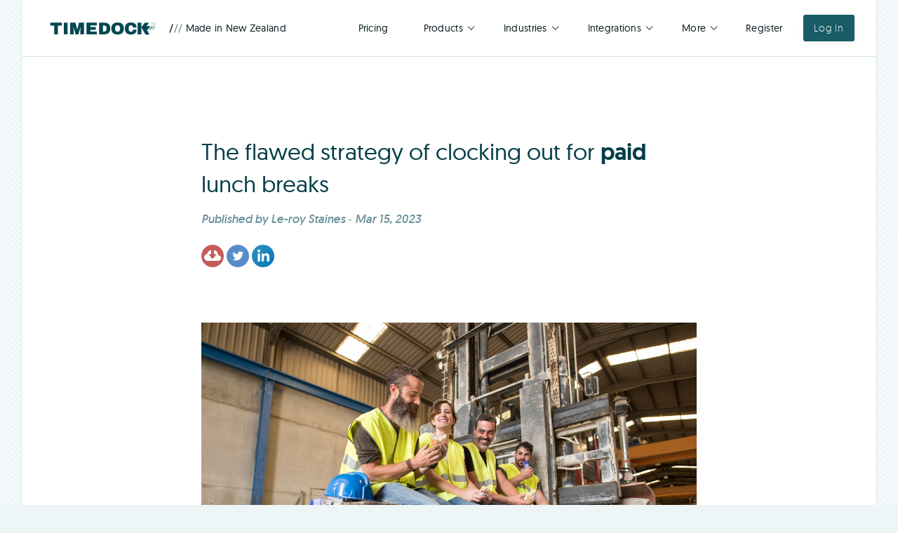

--- FILE ---
content_type: text/html; charset=utf-8
request_url: https://timedock.com/docs/the-flawed-strategy-of-clocking-out-for-paid-breaks
body_size: 12210
content:


<!DOCTYPE html>
<html>
<head><title>
	The flawed strategy of clocking out for paid lunch breaks - TimeDock
</title><meta name="viewport" content="width=device-width, initial-scale=1, maximum-scale=1" /><meta name="theme-color" content="#2d2d30" />
    
    
    
    

    
    <meta name="description" content="The flawed strategy of clocking out for paid lunch breaks - TimeDock" />
    <meta property="og:image" content="https://timedock.com//docs/images/workers-eating-lunch.jpg" />
    <meta name="twitter:card" content="summary_large_image" />
    <meta name="twitter:site" content="@TIMEDOCK" />
    <meta name="twitter:creator" content="@TIMEDOCK" />
    <meta name="twitter:title" content="The flawed strategy of clocking out for paid lunch breaks - TimeDock" />
    <meta name="twitter:description" content="The flawed strategy of clocking out for paid lunch breaks - TimeDock" />
    <meta name="twitter:image" content="https://timedock.com//docs/images/workers-eating-lunch.jpg" />
    <meta name="twitter:image:alt" content="" />
    <script type="application/ld+json">
        {
          "@context": "https://schema.org",
          "@type": "BlogPosting",
          "mainEntityOfPage": {
            "@type": "WebPage",
            "@id": "https://timedock.com/docs/the-flawed-strategy-of-clocking-out-for-paid-breaks"
          },
          "headline": "The flawed strategy of clocking out for paid lunch breaks - TimeDock",
          "image": "https://timedock.com//docs/images/workers-eating-lunch.jpg",  
          "author": {
            "@type": "Person",
            "name": "Le-roy Staines"
          },  
          "publisher": {
            "@type": "Organisation",
            "name": "TimeDock"
          },
          "datePublished": "2023-03-15"
        }
    </script>

<link rel="alternate icon" type="image/png" href="/assets/icons/icon-512px-blue.png" /><link rel="icon" type="image/svg+xml" href="/favicon.svg" />

    
    <link rel="canonical" href="https://timedock.com/docs/the-flawed-strategy-of-clocking-out-for-paid-breaks" />
    <link rel="alternate" href="https://timedock.com/docs/the-flawed-strategy-of-clocking-out-for-paid-breaks" hreflang="x-default" />
    <link rel="alternate" href="https://timedock.co.nz/docs/the-flawed-strategy-of-clocking-out-for-paid-breaks" hreflang="en-nz" />
    <link rel="alternate" href="https://timedock.com.au/docs/the-flawed-strategy-of-clocking-out-for-paid-breaks" hreflang="en-au" />
    <link rel="alternate" href="https://timedock.co.uk/docs/the-flawed-strategy-of-clocking-out-for-paid-breaks" hreflang="en-gb" />

    <!-- Preload content -->
    <link rel="preload" href="/assets/css/themes/snow-white/fonts/geomanist/geomanist-bold-webfont.woff2" as="font" crossorigin="anonymous" /><link rel="preload" href="/assets/css/themes/snow-white/fonts/geomanist/geomanist-light-webfont.woff2" as="font" crossorigin="anonymous" /><link rel="preload" href="/assets/css/themes/snow-white/fonts/geomanist/geomanist-book-webfont.woff2" as="font" crossorigin="anonymous" /><link rel="preload" href="/assets/css/themes/snow-white/fonts/geomanist/geomanist-medium-webfont.woff2" as="font" crossorigin="anonymous" /><link rel="preload" href="/assets/css/themes/snow-white/fonts/geomanist/geomanist-regular-webfont.woff2" as="font" crossorigin="anonymous" /><link rel="preload" href="/assets/css/themes/snow-white/fonts/geomanist/geomanist-regular-italic-webfont.woff2" as="font" crossorigin="anonymous" /><link href="https://fonts.googleapis.com/css?family=Open+Sans:400,300,300i,600,600i,700,800" rel="stylesheet" type="text/css" />
    <link href="/assets/css/themes/snow-white/theme.min.css?v=1.0.9453.27193" rel="stylesheet" type="text/css" />
    <link href="/assets/plugins/intl-phone-input/intlTelInput.min.css?v=1.0.9453.27193" rel="stylesheet" type="text/css" />

    
    <link href="/assets/plugins/lity/lity.css?v=1.0.9453.27193" rel="stylesheet"  type="text/css" media="print" onload="this.media='all'" />
    
    <link href="/assets/css/themes/snow-white/layout/docs.min.css?v=1.0.9453.27193" rel="stylesheet" type="text/css" />
    



    
    <script src="/assets/js/jquery-3.4.1.min.js"></script>
    <script src="/assets/js/moment.min.js"></script>
    <script src="/assets/js/moment-timezone-with-data.min.js"></script>
    <script src="/assets/js/get-country-locale.js?v=1.0.9453.27193"></script>
    <script src="/assets/plugins/intl-phone-input/intlTelInput.min.js"></script>
    <script src="/assets/plugins/lity/lity.min.js"></script>
    <script src="/assets/js/forms.js?v=1.0.9453.27193"></script>
    
    




<script async src="https://www.googletagmanager.com/gtag/js?id=UA-12350002-16"></script>


<script type="text/javascript">
    var capterra_vkey = '8da4d30b4c145115898f894057b8504c',
    capterra_vid = '2094492',
    capterra_prefix = (('https:' == document.location.protocol) ? 'https://ct.capterra.com' : 'http://ct.capterra.com');

    function ReportCapterraConversion() {
        var ct = document.createElement('script'); ct.type = 'text/javascript'; ct.async = true;
        ct.src = capterra_prefix + '/capterra_tracker.js?vid=' + capterra_vid + '&vkey=' + capterra_vkey;
        var s = document.getElementsByTagName('script')[0]; s.parentNode.insertBefore(ct, s);
    };
</script>


<script>    (function (w, d, t, r, u) { var f, n, i; w[u] = w[u] || [], f = function () { var o = { ti: "211018765", enableAutoSpaTracking: true }; o.q = w[u], w[u] = new UET(o), w[u].push("pageLoad") }, n = d.createElement(t), n.src = r, n.async = 1, n.onload = n.onreadystatechange = function () { var s = this.readyState; s && s !== "loaded" && s !== "complete" || (f(), n.onload = n.onreadystatechange = null) }, i = d.getElementsByTagName(t)[0], i.parentNode.insertBefore(n, i) })(window, document, "script", "//bat.bing.com/bat.js", "uetq");</script>


<script>
    !function (f, b, e, v, n, t, s) {
        if (f.fbq) return; n = f.fbq = function () {
            n.callMethod ?
            n.callMethod.apply(n, arguments) : n.queue.push(arguments)
        };
        if (!f._fbq) f._fbq = n; n.push = n; n.loaded = !0; n.version = '2.0';
        n.queue = []; t = b.createElement(e); t.async = !0;
        t.src = v; s = b.getElementsByTagName(e)[0];
        s.parentNode.insertBefore(t, s)
    }(window, document, 'script',
        'https://connect.facebook.net/en_US/fbevents.js');
    
    // fbq with custom data without including any URL parameters
    fbq('init', '2210431925911429', {
        page_location: window.location.origin + window.location.pathname  // Only send the base URL, without query parameters
    });

    // fbq with custom data without including any URL parameters
    fbq('track', 'PageView', {
        page_location: window.location.origin + window.location.pathname  // Only send the base URL, without query parameters
    });

</script>
<noscript><img height="1" width="1" style="display:none"
    src="https://www.facebook.com/tr?id=2210431925911429&ev=PageView&noscript=1"
/></noscript>



<script type="text/javascript">
    (function (c, l, a, r, i, t, y) {
        c[a] = c[a] || function () { (c[a].q = c[a].q || []).push(arguments) };
        t = l.createElement(r); t.async = 1; t.src = "https://www.clarity.ms/tag/" + i;
        y = l.getElementsByTagName(r)[0]; y.parentNode.insertBefore(t, y);
    })(window, document, "clarity", "script", "6mwu1ttn2e");
</script>


<script>
    // Installation script generated by Ad Analytics
    (function (w, d) {
        var id = 'spdt-capture', n = 'script';
        if (!d.getElementById(id)) {
            w.spdt =
                w.spdt ||
                function () {
                    (w.spdt.q = w.spdt.q || []).push(arguments);
                };
            var e = d.createElement(n); e.id = id; e.async = 1;
            e.src = 'https://pixel.byspotify.com/ping.min.js';
            var s = d.getElementsByTagName(n)[0];
            s.parentNode.insertBefore(e, s);
        }
        w.spdt('conf', { key: '22e883c242734804b4da64480acf10da' });
        w.spdt('view');
    })(window, document);
</script>


<script>
    window.dataLayer = window.dataLayer || [];
    function gtag() { dataLayer.push(arguments); }
    gtag('js', new Date());

    gtag('config', 'UA-12350002-16');
    gtag('config', 'AW-985291914');
    gtag('config', 'G-3Q049EDX3B');

    // Append tracking scripts to all mailto: and tel: links
    document.addEventListener('DOMContentLoaded', function () {

        links = document.getElementsByTagName("a");
        for (var i = 0; i < links.length; i++) {

            // Get the current onclick string
            var onclick = links[i].getAttribute("onclick");
            if (!onclick)
                onclick = "";

            // Email links
            if (links[i].href.startsWith("mailto:") === true) {
                links[i].setAttribute("onclick", "ReportEmailEnquiryConversions();" + onclick);
            }

            // Phone links
            if (links[i].href.startsWith("tel:") === true) {
                links[i].setAttribute("onclick", "ReportPhoneNumberClicked();" + onclick);
            }

        }

    }, false);

    // Register Calendly event tracking
    window.addEventListener(
        'message',
        function (e) {
            if (isCalendlyEvent(e)) {
                console.log(e.data);
                if (e.data.event == "calendly.event_scheduled") {
                    ReportSchedulePhoneCallConversions();
                }
            }
        }
    );

    function isCalendlyEvent(e) {
        return e.data.event &&
            e.data.event.indexOf('calendly') === 0;
    };

    function ReportPhoneEquiryConversions() {
        try { ReportAdwordsConversion_Phone(); } catch (e) { }
        try { ReportFaceBookContactConversion(); } catch (e) { }
        try { ReportAnalyticsConversion_PhoneEnquiry(); } catch (e) { }
        try { ReportBingConversion_Phone(); } catch (e) { }
        try { ReportSpotifyConversion_Lead(); } catch (e) { }
    };

    function ReportEmailEnquiryConversions() {
        try { ReportAdwordsConversion_EmailEnquiry(); } catch (e) { }
        try { ReportFaceBookContactConversion(); } catch (e) { }
        try { ReportBingConversion_EmailEnquiry(); } catch (e) { }
        try { ReportAnalyticsConversion_EmailEnquiry(); } catch (e) { }
        try { ReportCapterraConversion(); } catch (e) { }
        try { ReportSpotifyConversion_Lead(); } catch (e) { }
    };

    function ReportSchedulePhoneCallConversions() {
        try { ReportAdwordsConversion_SchedulePhoneCall(); } catch (e) { }
        try { ReportAnalyticsConversion_SchedulePhoneCall(); } catch (e) { }
        try { ReportFaceBookContactConversion(); } catch (e) { }
        try { ReportCapterraConversion(); } catch (e) { }
        try { ReportSpotifyConversion_Lead(); } catch (e) { }
    };

    function ReportPhoneNumberClicked() {
        ReportPhoneEquiryConversions();
        ReportCapterraConversion();
    }

    function ReportFaceBookContactConversion() {

        // fbq with custom data without including any URL parameters
        fbq('track', 'Contact', {
            page_location: window.location.origin + window.location.pathname  // Only send the base URL, without query parameters
        });

    };

    function ReportAdwordsConversion_EmailEnquiry() {
        var callback = function () {
        };
        gtag('event', 'conversion', {
            'send_to': 'AW-985291914/S6TpCMLE830Qirnp1QM',
            'event_callback': callback
        });
        return false;
    };

    function ReportAdwordsConversion_Phone() {
        var callback = function () {
        };
        gtag('event', 'conversion', {
            'send_to': 'AW-985291914/e9vJCODNgpMBEIq56dUD',
            'event_callback': callback
        });
        return false;
    };

    function ReportAdwordsConversion_SchedulePhoneCall() {
        var callback = function () {
        };
        gtag('event', 'conversion', {
            'send_to': 'AW-985291914/95_xCMGthvcBEIq56dUD',
            'event_callback': callback
        });
        return false;
    };

    function ReportBingConversion_EmailEnquiry() {
        window.uetq = window.uetq || [];
        window.uetq.push('event', 'submit_lead_form', {});
        return false;
    };

    function ReportBingConversion_Phone() {
        var uetq = uetq || [];
        uetq.push({
            'ec': 'Phone',
            'ea': 'Call',
            'el': '',
            'ev': '0'
        });
        return false;
    };

    function ReportAnalyticsConversion_EmailEnquiry() {
        gtag('event', 'Email', {});
        return false;
    };

    function ReportAnalyticsConversion_PhoneEnquiry() {
        gtag('event', 'Phone', {});
        return false;
    };

    function ReportAnalyticsConversion_SchedulePhoneCall() {
        gtag('event', 'Schedule_Call', {});
        return false;
    };

    function ReportSpotifyConversion_Lead() {

        // Installation script generated by Ad Analytics
        (function (w, d) {
            var id = 'spdt-capture', n = 'script';
            if (!d.getElementById(id)) {
                w.spdt =
                    w.spdt ||
                    function () {
                        (w.spdt.q = w.spdt.q || []).push(arguments);
                    };
                var e = d.createElement(n); e.id = id; e.async = 1;
                e.src = 'https://pixel.byspotify.com/ping.min.js';
                var s = d.getElementsByTagName(n)[0];
                s.parentNode.insertBefore(e, s);
            }
            w.spdt('conf', { key: '22e883c242734804b4da64480acf10da' });
            w.spdt('lead');
        })(window, document);

    };

</script></head>
<body>
    
    <div id="fb-root"></div><script async defer crossorigin="anonymous" src="https://connect.facebook.net/en_GB/sdk.js#xfbml=1&version=v9.0" nonce="Z8ybif5v"></script>
    
    <header id="header1">
        <nav id="nav1">
            <i class="mobile-menu-button" onclick="document.getElementById('header1').classList.toggle('open');">=</i>
            <a href="/" class="logo">
                <picture>            
                    <source srcset="/assets/img/logo-timedock-white.svg?v=1.0.9453.27193" media="(max-width: 767px)" />
                    <img id="logoImg1" src="/assets/img/logo-timedock-dark.svg?v=1.0.9453.27193" class="light" alt="TimeDock logo" />
                </picture>
            </a>
            <a href="#"><span style="font-weight:300;"><b style="font-weight:500;"">/</b>//</span> Made in New Zealand</a>
            

            <div class="right">
                <a href="/pricing" onclick="this.parentElement.parentElement.classList.toggle('open');">Pricing</a>
                <div class="multi-selector">
                    <div>
                        <a href="#" onclick="this.parentElement.parentElement.classList.toggle('open');">Products</a>
                        <div>
                            <a href="/hardware" class="timeclock">Time Clock Hardware</a>
                            <a href="/mobile" class="mobiletimetracking">Mobile Time Tracking</a>
                            <a href="/timesheets" class="timesheets">Online Timesheets</a>
                            <a href="/swipe-cards" class="swipecards">Swipe Cards</a>
                            <a href="/key-fobs" class="keyfobs">Key Fobs</a>
                            <a href="/forms" class="forms">Forms<sup><small>alpha</small></sup></a>
                            <a href="/fire-drill" class="firedrill">Fire Drill<sup><small>beta</small></sup></a>
                        </div>
                    </div>
                </div>
                <div class="multi-selector panel center">
                    <div>
                        <a href="#" onclick="this.parentElement.parentElement.classList.toggle('open');">Industries</a>
                        <div>
                            <section class="col-3">
                                <a href="/time-tracking-for-horticulture" class="horticulture">Horticulture</a>
                                <a href="/timesheet-solution-for-bookkeepers" class="bookkeepers">Bookkeepers</a>
                                <a href="/time-tracking-for-cleaners" class="cleaners">Cleaners</a>
                                <a href="/construction-timesheet-app" class="construction">Construction</a>
                                <a href="/time-tracking-for-engineering" class="engineering">Engineering</a>
                                <a href="/time-tracking-for-field-based-crews" class="fieldworkers">Field-based crews</a>
                                <a href="/time-tracking-for-hourly-employees" class="hourlyworkers">Hourly Workers</a>
                                <a href="/time-tracking-for-manufacturing" class="manufacturing">Manufacturing</a>
                                <a href="/time-tracking-for-workshops" class="workshops">Workshops</a>
                                <a href="/time-tracking-for-landscapers" class="landscaping">Landscapers</a>
                            </section>
                        </div>
                    </div>
                </div>
                <div class="multi-selector panel right">
                    <div>
                        <a href="#" onclick="this.parentElement.parentElement.classList.toggle('open');">Integrations</a>
                        <div>
                            <label>New Zealand</label>
                            <section class="col-4">
                                <a href="/apps/accountright" class="accountright"><img src="/assets/icons/software/myob.png" />AccountRight</a>
                                <a href="/apps/ace-payroll" class="acepayroll"><img src="/assets/icons/software/myob.png" />Ace Payroll</a>
                                <a href="/apps/agrismart" class="agrismart"><img src="/assets/icons/software/agrismart.png" />AgriSmart</a>
                                <a href="/apps/astute-payroll" class="astutepayroll"><img src="/assets/icons/software/astute.png" />Astute Payroll</a>
                                <a href="/apps/attache-payroll" class="attachepayroll"><img src="/assets/icons/software/attachepayroll.png" />Attaché Payroll</a>
                                <a href="/apps/crystal-payroll" class="crystalpayroll"><img src="/assets/icons/software/crystalpayroll.png" />Crystal Payroll</a>
                                <a href="/apps/employment-hero" class="employmenthero"><img src="/assets/icons/software/employmenthero.png" />Employment Hero</a>
                                <a href="/apps/esteel" class="esteel"><img src="/assets/icons/software/esteel.png" />eSteel</a>
                                <a href="/apps/ezypay" class="ezypay"><img src="/assets/icons/software/ezypay.png" />EzyPay</a>
                                <a href="/apps/fivestar" class="fivestart"><img src="/assets/icons/software/fivestar.png" />FiveStar</a>                                
                                <a href="/apps/greentree" class="greentree"><img src="/assets/icons/software/myob.png" />Greentree</a>
                                <a href="/apps/humanforce-payroll" class="humanforce"><img src="/assets/icons/software/humanforce.png" />Humanforce</a>
                                <a href="/apps/ims-payroll" class="imspayroll"><img src="/assets/icons/software/myob.png" />IMS Payroll</a>
                                <a href="/apps/infusion" class="infusion"><img src="/assets/icons/software/infusion.png" />Infusion</a>
                                <a href="/apps/ipayroll" class="ipayroll"><img src="/assets/icons/software/ipayroll.png" />iPayroll</a>
                                <a href="/apps/keypay" class="keypay"><img src="/assets/icons/software/keypay.png" />KeyPay</a>
                                <a href="/apps/myob" class="myob"><img src="/assets/icons/software/myob.png" />MYOB</a>
                                <a href="/apps/myob-advanced" class="myob"><img src="/assets/icons/software/myob.png" />MYOB Advanced</a>
                                
                                <a href="/apps/myob-exo" class="myob-exo"><img src="/assets/icons/software/myob.png" />MYOB Exo</a>                                
                                <a href="/apps/netpay" class="netpay"><img src="/assets/icons/software/netpay.png" />NetPay</a>
                                <a href="/apps/payglobal" class="payglobal"><img src="/assets/icons/software/myob.png" />PayGlobal</a>
                                <a href="/apps/payhero" class="payhero"><img src="/assets/icons/software/payhero.png" />PayHero</a>
                                <a href="/apps/paysauce" class="paysauce"><img src="/assets/icons/software/paysauce.png" />PaySauce</a>
                                <a href="/apps/quickbooks-desktop" class="quickbooks"><img src="/assets/icons/software/quickbooks.png" />QB Desktop</a>
                                <a href="/apps/reckon" class="reckon"><img src="/assets/icons/software/reckon.png" />Reckon Desktop</a>                                
                                <a href="/apps/smartly" class="smartly"><img src="/assets/icons/software/smartly.png" />Smartly</a>
                                <a href="/apps/smoothpay" class="smoothpay"><img src="/assets/icons/software/smoothpay.png" />Smooth Pay</a>
                                <a href="/apps/tfs-payroll" class="tfs"><img src="/assets/icons/software/tfs.png" />TFS Payroll</a>
                                <a href="/apps/tidy" class="tidy"><img src="/assets/icons/software/tidy.png" />Tidy</a>
                                <a href="/apps/transaction-pro" class="transactionpro"><img src="/assets/icons/software/transactionpro.png" />Transaction Pro</a>
                                <a href="/apps/xero" class="xero"><img src="/assets/icons/software/xero.png" />Xero Payroll</a>
                            </section>
                            <label>Australia</label>
                            <section class="col-4">                            
                                <a href="/apps/accountright" class="accountright"><img src="/assets/icons/software/myob.png" />AccountRight</a>
                                <a href="/apps/adp-payforce" class="adp"><img src="/assets/icons/software/adp.png" />ADP Payforce</a>
                                <a href="/apps/adp-payline" class="adp"><img src="/assets/icons/software/adp.png" />ADP Payline</a>
                                <a href="/apps/astute-payroll" class="astutepayroll"><img src="/assets/icons/software/astute.png" />Astute Payroll</a>
                                <a href="/apps/attache-payroll" class="attachepayroll"><img src="/assets/icons/software/attachepayroll.png" />Attaché Payroll</a> 
                                <a href="/apps/cloudpayroll" class="cloudpayroll"><img src="/assets/icons/software/cloudpayroll.png" />CloudPayroll</a>
                                <a href="/apps/e-payday" class="epayday"><img src="/assets/icons/software/e-payday.png" />e-PayDay</a>
                                <a href="/apps/employment-hero" class="employmenthero"><img src="/assets/icons/software/employmenthero.png" />Employment Hero</a>
                                <a href="/apps/greentree" class="greentree"><img src="/assets/icons/software/myob.png" />Greentree</a>
                                <a href="/apps/humanforce-payroll" class="humanforce"><img src="/assets/icons/software/humanforce.png" />Humanforce</a>
                                <a href="/apps/keypay" class="keypay"><img src="/assets/icons/software/keypay.png" />KeyPay</a>
                                <a href="/apps/myob-advanced" class="myob"><img src="/assets/icons/software/myob.png" />MYOB Advanced</a>
                                <a href="/apps/myob-business" class="myob"><img src="/assets/icons/software/myob.png" />MYOB Business</a>
                                <a href="/apps/myob-essentials" class="myob"><img src="/assets/icons/software/myob.png" />MYOB Essentials</a>
                                <a href="/apps/myob-exo" class="myob-exo"><img src="/assets/icons/software/myob.png" />MYOB Exo</a>
                                <a href="/apps/payglobal" class="payglobal"><img src="/assets/icons/software/myob.png" />PayGlobal</a>
                                <a href="/apps/quickbooks-online-payroll" class="quickbooks"><img src="/assets/icons/software/quickbooks.png" />QBO Payroll</a>
                                <a href="/apps/quickbooks-desktop" class="quickbooks"><img src="/assets/icons/software/quickbooks.png" />QB Desktop</a>
                                <a href="/apps/reckon" class="reckon"><img src="/assets/icons/software/reckon.png" />Reckon Desktop</a>                                
                                <a href="/apps/tidy" class="tidy"><img src="/assets/icons/software/tidy.png" />Tidy</a>
                                <a href="/apps/transaction-pro" class="transactionpro"><img src="/assets/icons/software/transactionpro.png" />Transaction Pro</a>
                                <a href="/apps/xero" class="xero"><img src="/assets/icons/software/xero.png" />Xero Payroll</a>
                            </section>
                            <label>United States & Canada</label>
                            <section class="col-4">
                                <a href="/apps/adp-run" class="adp"><img src="/assets/icons/software/adp.png" />ADP RUN</a>
                                <a href="/apps/adp-workforcenow" class="adp"><img src="/assets/icons/software/adp.png" />ADP WFN</a>                                    
                                <a href="/apps/carvin" class="carvin"><img src="/assets/icons/software/carvin.png" />Carvin</a>
                                <a href="/apps/gusto" class="gusto"><img src="/assets/icons/software/gusto.png" />Gusto</a>
                                <a href="/apps/heartland" class="heartland"><img src="/assets/icons/software/heartland.png" />Heartland Payroll</a>
                                <a href="/apps/isolved" class="isolved"><img src="/assets/icons/software/isolved.png" />iSolved</a>
                                <a href="/apps/paychex" class="paychex"><img src="/assets/icons/software/paychex.png" />Paychex</a>
                                <a href="/apps/paycor" class="paycor"><img src="/assets/icons/software/paycor.png" />Paycor</a>
                                <a href="/apps/paynortheast" class="paynortheast"><img src="/assets/icons/software/paynortheast.png" />PayNortheast</a>
                                <a href="/apps/primepay" class="primepay"><img src="/assets/icons/software/primepay.png" />PrimePay</a>                                
                                <a href="/apps/quickbooks-desktop" class="quickbooks"><img src="/assets/icons/software/quickbooks.png" />QB Desktop</a>
                                <a href="/apps/reckon" class="reckon"><img src="/assets/icons/software/reckon.png" />Reckon Desktop</a>
                                <a href="/apps/sage300-cre" class="sage"><img src="/assets/icons/software/sage.png" />Sage 300 CRE</a>
                                <a href="/apps/sage50cloud" class="sage"><img src="/assets/icons/software/sage.png" />Sage 50cloud</a>
                                <a href="/apps/surepayroll" class="surepayroll"><img src="/assets/icons/software/surepayroll.png" />SurePayroll</a>
                                <a href="/apps/tidy" class="tidy"><img src="/assets/icons/software/tidy.png" />Tidy</a>
                                <a href="/apps/transaction-pro" class="transactionpro"><img src="/assets/icons/software/transactionpro.png" />Transaction Pro</a>
                                <a href="/apps/worklio" class="worklio"><img src="/assets/icons/software/worklio.png" />Worklio</a>
                                <a href="/apps/wurk" class="wurk"><img src="/assets/icons/software/wurk.png" />Wurk</a>
                            </section>
                            <label>United Kingdom & Ireland</label>
                            <section class="col-4">
                                <a href="/apps/astute-payroll" class="astutepayroll"><img src="/assets/icons/software/astute.png" />Astute Payroll</a>
                                <a href="/apps/brightpay" class="brightpay"><img src="/assets/icons/software/brightpay.png" />BrightPay</a>
                                <a href="/apps/employment-hero" class="employmenthero"><img src="/assets/icons/software/employmenthero.png" />Employment Hero</a>
                                <a href="/apps/keypay" class="keypay"><img src="/assets/icons/software/keypay.png" />KeyPay</a>
                                <a href="/apps/quickbooks-online-payroll" class="quickbooks"><img src="/assets/icons/software/quickbooks.png" />QBO Payroll</a>
                                <a href="/apps/quickbooks-desktop" class="quickbooks"><img src="/assets/icons/software/quickbooks.png" />QB Desktop</a>
                                <a href="/apps/reckon" class="reckon"><img src="/assets/icons/software/reckon.png" />Reckon Desktop</a>
                                <a href="/apps/sage50cloud" class="sage"><img src="/assets/icons/software/sage.png" />Sage 50cloud</a>
                                <a href="/apps/tidy" class="tidy"><img src="/assets/icons/software/tidy.png" />Tidy</a>
                                <a href="/apps/transaction-pro" class="transactionpro"><img src="/assets/icons/software/transactionpro.png" />Transaction Pro</a>
                                <a href="/apps/xero" class="xero"><img src="/assets/icons/software/xero.png" />Xero Payroll</a>
                            </section>
                            <section>                                                                            
                                <section class="col-1">                                        
                                    <label>API / Custom</label>
                                    <a href="/develop" class="api"><img src="/assets/icons/favicon-32x32.png" />Developer API</a>
                                    <a href="/export" class="api"><img src="/assets/icons/software/csv-rounded.svg" />Excel / CSV</a>
                                </section>                                
                            </section>                            
                        </div>
                    </div>
                </div>
                <div class="multi-selector">
                    <div>
                        <a href="#" onclick="this.parentElement.parentElement.classList.toggle('open');">More</a>
                        <div>
                            <a href="/pricing#features" class="features">Features</a>
                            <a href="/reviews/" class="customers">Reviews</a>
                            <a href="/help" class="help-center">Knowledge base</a>
                            <a href="/develop" class="develop">Developer API</a>
                            <a href="/docs" class="blog">Blog</a>
                        </div>
                    </div>
                </div>
                <a href="https://secure.timedock.com/signup/" class="register">Register</a>
                <a href="https://secure.timedock.com/login" class="login button primary blue">Log In</a>
                <a href='tel:+6478081203'  class="uc-phone-number mobile-only">+64 7 808 1203</a>

                <a href="mailto:info@timedock.com" class="mobile-only">info@timedock.com</a>
            </div>
            
    


        </nav>
    </header>
    
    <article>                          
        
    <section>
        <h1>The flawed strategy of clocking out for <b>paid</b> lunch breaks</h1>
        <p><small><em>Published by <span class="author">Le-roy Staines</span></em> - <em><span class="publication-date">Mar 15, 2023</span></em></small></p>
        <a href="/docs/_pdf/the-flawed-strategy-of-clocking-out-for-paid-lunch-breaks.pdf" target="_blank" class="icon icon-download"></a>
        <a href="https://www.twitter.com/share?url=https://timedock.com/docs/the-flawed-strategy-of-clocking-out-for-paid-breaks" target="_blank" class="icon icon-twitter"></a>
        <a href="https://www.linkedin.com/sharing/share-offsite/?url=https://timedock.com/docs/the-flawed-strategy-of-clocking-out-for-paid-breaks" target="_blank" class="icon icon-linkedin"></a>       
        <picture>
            <source srcset="/docs/images/small/workers-eating-lunch.jpg" media="(max-width: 800px)" />
            <img src="/docs/images/workers-eating-lunch.jpg" alt="Workers eating lunch." />
        </picture>
        <h2>Many organisations implement a strategy where employees are required to clock out for paid lunch breaks, with the understanding that they often exceed their allocated time.</h2>
        <p>Consequently, the organisation must manually add back the time they should be paid for their breaks. While this approach may seem like a reasonable solution to manage break times, it is not without its flaws. In this article, we will discuss the reasons why this strategy is problematic and suggest potential mitigations to improve the overall effectiveness of break management in the workplace.</p>
        <h4>Flaws of this strategy:</h4>
        <ol>
            <li><p><b>Inefficient time tracking:</b><br />Manually adding back the time employees should be paid for their breaks can be time-consuming and prone to errors. This process not only increases the workload of payroll and HR staff but also requires constant monitoring to ensure accuracy.</p></li>
            <li><p><b>Prone to error:</b><br />What if someone didn't have lunch, or they had <i>less</i> than the break? A reasonable authority might expect that if the company is deducting the exceeded breaks, then they should be awarding a bonus for those who had less than the allocated break.</p></li>
            <li><p><b>Inconsistent break durations:</b><br />This strategy may inadvertently encourage employees to take longer breaks, since they know that their break time will be manually adjusted anyway. This can lead to inconsistencies in break durations, which may impact productivity and overall workplace fairness.</p></li>
            <li><p><b>Employee dissatisfaction:</b><br />Employees may feel unfairly treated if they believe that their colleagues are taking longer breaks without repercussions. This can lead to dissatisfaction and potentially lower morale in the workplace.</p></li>
            <li><p><b>Legal compliance issues:</b><br />Depending on the jurisdiction, labor laws may dictate specific break durations and requirements. Organisations implementing this strategy risk noncompliance with these laws, which can lead to financial penalties and reputational damage.</p></li>
        </ol>
        <h4>Potential mitigations:</h4>
        <ol>
            <li><p><b>Use activity codes for paid breaks:</b><br />Have employees clock <i>into</i> a paid break code, to simplify reporting and monitoring. Employees are still clocked in for their paid break, as entitled to be paid, and HR admins can quickly and easily get a picture of patterns that may need disciplinary action.</p></li>
            <li><p><b>Implement a standardized break policy:</b><br />Create a clear, organisation-wide policy that outlines the duration and frequency of breaks. Ensure that this policy is consistently enforced and communicated to all employees. This will promote fairness and reduce the likelihood of employees taking excessive breaks.</p></li>
            <li><p><b>Educate employees on the importance of breaks:</b><br />Encourage employees to take their allotted breaks to recharge, emphasizing the positive impact on their well-being and productivity. This will help foster a culture where breaks are seen as essential for maintaining a healthy work-life balance.</p></li>
            <li><p><b>Monitor and manage break times:</b><br />Regularly review break times to ensure compliance with company policy and identify any patterns of abuse. Address these issues promptly with the employees involved and consider implementing additional measures, such as disciplinary action, if necessary.</p></li>
            <li><p><b>Provide designated break areas:</b><br />Create comfortable, inviting break areas that encourage employees to step away from work place during break times. This will not only improve employee well-being but also make it easier for managers to monitor break durations, as well as self-monitor their breaks as a group.</p></li>
        </ol>
        <p>While the strategy of not recording paid lunch breaks for the purpose of managing or monitoring employees' exceeded allocated time may seem like a solution to managing break times, it is a flawed approach that can lead to inefficiencies, inconsistencies, and potential legal issues. By implementing clear policies, investing in time tracking software, educating employees, and monitoring break times, organisations can effectively manage breaks and promote a healthier and more productive work environment.</p>
        <p><b>See also</b>: <a href="https://www.employment.govt.nz/hours-and-wages/breaks/rest-and-meal-breaks/" target="_blank"><b>Employment New Zealand:</b> Rest and meal breaks</a></p>
    </section>
    <hr />
    <section>
        <h2>We can help!</h2>
        <p><a href="/contact-us">Get in touch</a> with one of our skilled team here at TimeDock to see how we can help bring efficiency, clarity and insight to your business.</p>
    </section>
    <section>

        <p><b>Next up:</b> <a href="/docs/cloud-based-time-clock-system-return-on-investment">What is the return (ROI) on a cloud based time clock system?</a></p>

        <br />
        <br />
        <p class="disclaimer">This article was published by <span class="author">Le-roy Staines</span> on behalf of TimeDock Limited, New Zealand.</p>
        <br />
        <br />
    </section>
      
        

    </article>        

    <script type="text/javascript">
        (function () {

            var contentsPlaceholder = document.getElementsByTagName("contents")[0];

            if (contentsPlaceholder) {
                
                var article = document.getElementsByTagName("article")[0];
                var navTitle = contentsPlaceholder.getAttribute("title") || "Jump to section";
                var pageAnchors = article.querySelectorAll('a');
                var anchorList = "";
                
                pageAnchors.forEach(function (element) {

                    // get a list of anchor tags where there's no inner text and an id is present
                    if (element.innerText == "") {

                        if (element.getAttribute("id") !== null && (!element.getAttribute("data-contents-anchor") || element.getAttribute("data-contents-anchor") == "true")) {
                            var elementTitle = element.getAttribute("title") || element.nextElementSibling.innerText;
                            anchorList += '<a href="#' + element.getAttribute("id") + '">' + elementTitle + '</a>';
                        };

                    };

                });

                if (anchorList !== "") {
                    // populate the contents dropdown with the anchor list
                    contentsPlaceholder.innerHTML = '<label>' + navTitle + '</label><div>' + anchorList + '</div>';
                };

            };  

        })();
    </script>


    <footer class="light">
        <nav class="logo-area">
            <a href="/" class="logo">
                <img src="/assets/img/logo-timedock-dark.svg" alt="TimeDock logo" class="dark" />
                <img src="/assets/img/logo-timedock-white.svg" alt="TimeDock logo" class="light" />
            </a>
            <nav class="horizontal">
                <a href="/privacy-policy">Privacy</a>
                <a href="/terms-of-service">Terms of Service</a>
                <a href="/help/other/personal-data">GDPR</a>
                <a href="/help/other/service-level-agreement">SLA</a>
            </nav>
            <p>© 2025. TimeDock,
                <abbr title="Limited">Ltd.</abbr></p>
        </nav>
        <nav>
            <label>Product</label>
            <a href="https://secure.timedock.com/login">Log In</a>
            <a href="/pricing#features">Features</a>
            <a href="/pricing">Plans &amp; Pricing</a>
            <a href="/hardware">Mounted Time Clocks</a>
            <a href="/mobile">Time Clock Apps</a>
            <a href="/develop">API Interface</a>
        </nav>
        <nav>
            <label>For Industries</label>
            <a href="/time-tracking-for-horticulture">Horticulture</a>
            <a href="/construction-timesheet-app">Construction</a>
            <a href="/time-tracking-for-landscapers">Landscaping</a>
            <a href="/time-tracking-for-workshops">Workshops</a>
            <a href="/time-tracking-for-engineering">Engineering</a>
            <a href="/time-tracking-for-hourly-employees">Other</a>
        </nav>
        <nav>
            <label>Support</label>
            <a href="/help/faq">FAQ</a>
            <a href="/help/">Knowledge Base</a>
            <a href="/contact">Contact Us</a>
            <a onclick="ShowPopupForm(this,'FeatureRequestFormPopup1');" style="cursor:pointer;">Request a Feature</a>
        </nav>
        <nav>
            <label>Other</label>
            <a href="/nfc-time-tracking">NFC Time Tracking</a>
            <a href="/time-card-app">Time Card App</a>
            <a href="/ipad-time-clock">iPad Time Clock</a>
            <a href="/en-nz/payroll-software">New Zealand Payroll Software</a>
            <a href="/touch-free-time-clock">Touch-Free Time Clocks</a>
        </nav>
        <nav class="main-nav horizontal">
            <a href="/pricing#features">Features</a>
            <a href="/pricing">Pricing</a>
            <a href="/docs/">Blog</a>
            <a href="/contact">Contact Us</a>
            <a href="https://secure.timedock.com/signup/">Register</a>
            <a href="https://secure.timedock.com/login">Log In</a>
        </nav>
    </footer>
    
    
    <script>

        
        const primaryTopLevelDomain = 'timedock.com';

        
        var isMobile = {
            Android: function () {
                return navigator.userAgent.match(/Android/i);
            },
            BlackBerry: function () {
                return navigator.userAgent.match(/BlackBerry/i);
            },
            iOS: function () {
                return navigator.userAgent.match(/iPhone|iPad|iPod/i);
            },
            Opera: function () {
                return navigator.userAgent.match(/Opera Mini/i);
            },
            Windows: function () {
                return navigator.userAgent.match(/IEMobile/i);
            },
            any: function () {
                return (isMobile.Android() || isMobile.BlackBerry() || isMobile.iOS() || isMobile.Opera() || isMobile.Windows());
            }
        };

        
        if (isMobile.any()) {
            document.documentElement.style.height = window.innerHeight + "px";
            document.body.style.height = window.innerHeight + "px";
        }

        
        function getQueryStringParameterByName(name) {
            name = name.replace(/[\[]/, "\\[").replace(/[\]]/, "\\]");
            var regex = new RegExp("[\\?&]" + name + "=([^&#]*)"),
                results = regex.exec(location.search);
            return results == null ? "" : decodeURIComponent(results[1].replace(/\+/g, " "));
        };

        
        function setCookie(cname, cvalue, exdays) {
            var d = new Date();
            d.setTime(d.getTime() + (exdays * 24 * 60 * 60 * 1000));
            var expires = "expires=" + d.toUTCString();
            document.cookie = cname + "=" + cvalue + ";" + expires + ";path=/;domain=." + primaryTopLevelDomain;
        }

        
        function getCookie(cname) {
            var name = cname + "=";
            var ca = document.cookie.split(';');
            for (var i = 0; i < ca.length; i++) {
                var c = ca[i];
                while (c.charAt(0) == ' ') {
                    c = c.substring(1);
                }
                if (c.indexOf(name) == 0) {
                    return c.substring(name.length, c.length);
                }
            }
            return "";
        }

        
        function cacheUtmParam(utmName) {
            var utmValue = getQueryStringParameterByName(utmName);
            if (
                utmName != undefined &&
                utmName.length > 0 &&
                utmValue != undefined &&
                utmValue.length > 0 &&
                getCookie(utmName) == ""
            ) {
                setCookie(utmName, utmValue, 30);
            }
        }

        
        cacheUtmParam('utm_source');
        cacheUtmParam('utm_medium');
        cacheUtmParam('utm_content');
        cacheUtmParam('utm_campaign');

        
        var gclid = getQueryStringParameterByName("gclid");
        if (gclid != undefined && gclid.length > 0) {
            setCookie('utm_source', 'adwords', 30);
        }

        
        hideNonLocalElements();

        
        function setSelectOptionByValue(selectId, optionValue) {
            let selectElement = document.getElementById(selectId);

            for (let i = 0; i < selectElement?.options.length; i++) {
                let option = selectElement?.options[i];
                if (option.value === optionValue) {
                    option.selected = true;
                    break;
                }
            }
        }

        
        function capitalizeFirstLetter(string) {
            return string.charAt(0).toUpperCase() + string.slice(1);
        };

    </script>

    
    <form name="aspnetForm" method="post" action="./the-flawed-strategy-of-clocking-out-for-paid-breaks" id="aspnetForm" autocomplete="off">
<div>
<input type="hidden" name="__VIEWSTATE" id="__VIEWSTATE" value="Arhm3eIvCD4F5pGh8MQhCWc2rR6/hClLB1S/H95ak/tbCUlkIqSxLKtrvvhjmR9peSyvCcQMd9FGwVYLhV5CZ1Vy+dJbgWisdqr8VtswqK4=" />
</div>


<script src="/controls/phone-number/phone-number.js?v=1.0.9453.27193" type="text/javascript"></script>
<script src="/ScriptResource.axd?d=NJmAwtEo3Ipnlaxl6CMhvmJUktXHceaELjn3DAng963VRtUD1BLDPeHVcjG4vWGValIqa5X-GdQgQX6zeTYYpZKHDVekFAvIQXpmzVXpbBqUCB12_pfai-B1RBVfdfokyTYP5qaKYArihQm54SCSh2h7H6nURPKeA6be10RnGYQ1&amp;t=345ad968" type="text/javascript"></script>
<script type="text/javascript">
//<![CDATA[
var PageMethods = function() {
PageMethods.initializeBase(this);
this._timeout = 0;
this._userContext = null;
this._succeeded = null;
this._failed = null;
}
PageMethods.prototype = {
_get_path:function() {
 var p = this.get_path();
 if (p) return p;
 else return PageMethods._staticInstance.get_path();},
SendWebsiteEnquiry:function(url,formId,employees,what_dont_you_like_about_your_current_system,email,phone,contact_method,emailBotTrap,tags,succeededCallback, failedCallback, userContext) {
return this._invoke(this._get_path(), 'SendWebsiteEnquiry',false,{url:url,formId:formId,employees:employees,what_dont_you_like_about_your_current_system:what_dont_you_like_about_your_current_system,email:email,phone:phone,contact_method:contact_method,emailBotTrap:emailBotTrap,tags:tags},succeededCallback,failedCallback,userContext); },
SendWebsiteEmailEnquiry:function(url,formId,employees,what_dont_you_like_about_your_current_system,email,emailBotTrap,tags,succeededCallback, failedCallback, userContext) {
return this._invoke(this._get_path(), 'SendWebsiteEmailEnquiry',false,{url:url,formId:formId,employees:employees,what_dont_you_like_about_your_current_system:what_dont_you_like_about_your_current_system,email:email,emailBotTrap:emailBotTrap,tags:tags},succeededCallback,failedCallback,userContext); },
SendContactForm:function(url,formId,enquiryType,name,emailBotTrap,companyName,email,phone,Message,tags,succeededCallback, failedCallback, userContext) {
return this._invoke(this._get_path(), 'SendContactForm',false,{url:url,formId:formId,enquiryType:enquiryType,name:name,emailBotTrap:emailBotTrap,companyName:companyName,email:email,phone:phone,Message:Message,tags:tags},succeededCallback,failedCallback,userContext); },
SendDeveloperEnquiry:function(url,formId,name,company,email,emailBotTrap,message,tags,succeededCallback, failedCallback, userContext) {
return this._invoke(this._get_path(), 'SendDeveloperEnquiry',false,{url:url,formId:formId,name:name,company:company,email:email,emailBotTrap:emailBotTrap,message:message,tags:tags},succeededCallback,failedCallback,userContext); },
SendPayrollEnquiry:function(url,formId,name,emailBotTrap,companyName,email,phone,message,tags,succeededCallback, failedCallback, userContext) {
return this._invoke(this._get_path(), 'SendPayrollEnquiry',false,{url:url,formId:formId,name:name,emailBotTrap:emailBotTrap,companyName:companyName,email:email,phone:phone,message:message,tags:tags},succeededCallback,failedCallback,userContext); }}
PageMethods.registerClass('PageMethods',Sys.Net.WebServiceProxy);
PageMethods._staticInstance = new PageMethods();
PageMethods.set_path = function(value) { PageMethods._staticInstance.set_path(value); }
PageMethods.get_path = function() { return PageMethods._staticInstance.get_path(); }
PageMethods.set_timeout = function(value) { PageMethods._staticInstance.set_timeout(value); }
PageMethods.get_timeout = function() { return PageMethods._staticInstance.get_timeout(); }
PageMethods.set_defaultUserContext = function(value) { PageMethods._staticInstance.set_defaultUserContext(value); }
PageMethods.get_defaultUserContext = function() { return PageMethods._staticInstance.get_defaultUserContext(); }
PageMethods.set_defaultSucceededCallback = function(value) { PageMethods._staticInstance.set_defaultSucceededCallback(value); }
PageMethods.get_defaultSucceededCallback = function() { return PageMethods._staticInstance.get_defaultSucceededCallback(); }
PageMethods.set_defaultFailedCallback = function(value) { PageMethods._staticInstance.set_defaultFailedCallback(value); }
PageMethods.get_defaultFailedCallback = function() { return PageMethods._staticInstance.get_defaultFailedCallback(); }
PageMethods.set_enableJsonp = function(value) { PageMethods._staticInstance.set_enableJsonp(value); }
PageMethods.get_enableJsonp = function() { return PageMethods._staticInstance.get_enableJsonp(); }
PageMethods.set_jsonpCallbackParameter = function(value) { PageMethods._staticInstance.set_jsonpCallbackParameter(value); }
PageMethods.get_jsonpCallbackParameter = function() { return PageMethods._staticInstance.get_jsonpCallbackParameter(); }
PageMethods.set_path("the-flawed-strategy-of-clocking-out-for-paid-breaks.aspx");
PageMethods.SendWebsiteEnquiry= function(url,formId,employees,what_dont_you_like_about_your_current_system,email,phone,contact_method,emailBotTrap,tags,onSuccess,onFailed,userContext) {PageMethods._staticInstance.SendWebsiteEnquiry(url,formId,employees,what_dont_you_like_about_your_current_system,email,phone,contact_method,emailBotTrap,tags,onSuccess,onFailed,userContext); }
PageMethods.SendWebsiteEmailEnquiry= function(url,formId,employees,what_dont_you_like_about_your_current_system,email,emailBotTrap,tags,onSuccess,onFailed,userContext) {PageMethods._staticInstance.SendWebsiteEmailEnquiry(url,formId,employees,what_dont_you_like_about_your_current_system,email,emailBotTrap,tags,onSuccess,onFailed,userContext); }
PageMethods.SendContactForm= function(url,formId,enquiryType,name,emailBotTrap,companyName,email,phone,Message,tags,onSuccess,onFailed,userContext) {PageMethods._staticInstance.SendContactForm(url,formId,enquiryType,name,emailBotTrap,companyName,email,phone,Message,tags,onSuccess,onFailed,userContext); }
PageMethods.SendDeveloperEnquiry= function(url,formId,name,company,email,emailBotTrap,message,tags,onSuccess,onFailed,userContext) {PageMethods._staticInstance.SendDeveloperEnquiry(url,formId,name,company,email,emailBotTrap,message,tags,onSuccess,onFailed,userContext); }
PageMethods.SendPayrollEnquiry= function(url,formId,name,emailBotTrap,companyName,email,phone,message,tags,onSuccess,onFailed,userContext) {PageMethods._staticInstance.SendPayrollEnquiry(url,formId,name,emailBotTrap,companyName,email,phone,message,tags,onSuccess,onFailed,userContext); }
//]]>
</script>

<div>

	<input type="hidden" name="__VIEWSTATEGENERATOR" id="__VIEWSTATEGENERATOR" value="BA42E80F" />
</div>
        
    </form>

    
    <script>

        /// <summary>
        /// Listener for history changes. If state indicates a popup was open,
        /// close it rather than navigating away.
        /// </summary>
        window.addEventListener("popstate", function (e) {

            // If our popup is open, close it instead of navigating away
            ClosePopupOrNavigateBack();

        });

        // Call this function to show a form
        function ShowPopupForm(elementThatCalledThis, formId) {

            if (!formId) {
                formId = 'LeadFormPopup1'; // Default form ID
            };

            document.getElementById(formId).style.display = ''; // show the popup
            document.body.style.overflow = 'hidden';    // Made the body overflow hidden, so that it loses it's scroll bar and the fixed popup scrolls.

            // Push a dummy state so we can detect 'back' later
            history.pushState({ popupOpen: true }, "", "");

        };      

        /// Closes the popup, then pops the history state to avoid cluttering.
        function ClosePopupOrNavigateBack() {

            // Close the popup
            document.body.style.overflowY = '';
            document.getElementById('LeadFormPopup1').style = "display:none;";
            document.getElementById('FeatureRequestFormPopup1').style = "display:none;";

            // Go back to the previous state
            if (history.state && history.state.popupOpen) {
                history.back();
            }
        }

        // Change the value of an input element by it's name
        function ChangeInputTextByName(name, newText) {
            // Get all input elements with the specified name
            const inputs = document.querySelectorAll(`input[name="${name}"]`);

            // Iterate through each input element
            inputs.forEach(input => {
                // Set the new value for the input
                input.value = newText;
            });
        }


    </script>

    <custom-popup id="LeadFormPopup1" data-form-id="LeadFormPopup1" class="mcf-popup full-screen no-margin no-padding no-zoom" style="display:none;">
        <div class="monday-crm-form">
            <div id="LeadForm1" class="td-form full-screen no-margin no-padding"">
                
<div class="form-monday-crm">
    <iframe src="https://forms.monday.com/forms/embed/c794ca38f86678262088c23850acbc33?r=apse2" style="width:100%; height:100vh; border:none; overflow:auto;"></iframe>
</div>
            </div>
            <a href="javascript:CloseFormPopup('LeadFormPopup1');">×</a>
        </div>
    </custom-popup>

    <custom-popup id="FeatureRequestFormPopup1" data-form-id="FeatureRequestFormPopup1" class="mcf-popup full-screen no-margin no-padding no-zoom" style="display:none;">
        <div class="monday-crm-form">
            <div id="FeatureRequestForm1" class="td-form full-screen no-margin no-padding"">
                
<div class="form-monday-crm">
    <iframe src="https://forms.monday.com/forms/embed/66308cdf59f1a200a9c127558dc5754e?r=apse2" style="width:100%; height:100vh; border:none; overflow:auto;"></iframe>
</div>
            </div>
            <a href="javascript:CloseFormPopup('FeatureRequestFormPopup1');">×</a>
        </div>
    </custom-popup>

</body>
</html>

--- FILE ---
content_type: text/html; charset=utf-8
request_url: https://forms.monday.com/forms/embed/c794ca38f86678262088c23850acbc33?r=apse2
body_size: 6417
content:

<!DOCTYPE html>
<html xmlns="http://www.w3.org/1999/xhtml" xml:lang="en" lang="en" ng-app="pulse" style="height: 100%">
<head>
  <meta http-equiv="content-type" content="text/html;charset=UTF-8"/>
  <meta http-equiv="X-UA-Compatible" content="IE=edge,chrome=1">
  <meta name="viewport" content="width=device-width, initial-scale=1.0, maximum-scale=1.0" />
  <meta name="robots" content="noindex">

  <meta property="og:image" content="https://dapulse-res.cloudinary.com/image/upload/v1645260315/monday-forms/Frame_1261156053.png" />
  <meta property="og:title" content="Tell us about your organisation and how we can contact you"/>
  <meta property="og:description" content="Submit your details below and we&#39;ll reply within the next business day."/>
  <meta property="og:url" content="https://forms.monday.com/forms/embed/c794ca38f86678262088c23850acbc33?r=apse2"/>

  <meta name="twitter:card" content="summary">
  <meta name="twitter:title" content="Tell us about your organisation and how we can contact you">
  <meta name="twitter:description" content="Submit your details below and we&#39;ll reply within the next business day.">
  <meta name="twitter:image" content="https://dapulse-res.cloudinary.com/image/upload/v1645260316/monday-forms/Frame_1261156052.png"/>
  <title>Tell us about your organisation and how we can contact you</title>


  <link rel="icon" type="image/png" href="https://cdn.monday.com/images/products/forms-favicon.png" />
  <style>
    .formTheme {
      --primary-color: var(--color-sofia_pink-hover) !important;
      --primary-selected-color: #ffe8eb !important;
      --primary-hover-color: #94054d !important;
    }
  </style>

  <link rel="preconnect" href="https://fonts.googleapis.com">
<link rel="preconnect" href="https://fonts.gstatic.com" crossorigin>
<link href="https://fonts.googleapis.com/css2?family=Figtree:ital,wght@0,300;0,400;0,500;0,600;0,700;0,800;0,900;1,300;1,400;1,500;1,600;1,700;1,800;1,900&family=Noto+Kufi+Arabic:wght@300;400;500&family=Noto+Sans+JP:wght@300;400;500;700&family=Poppins:ital,wght@0,100;0,200;0,300;0,400;0,500;0,600;0,700;0,800;0,900;1,100;1,200;1,300;1,400;1,500;1,600;1,700;1,800;1,900&family=Roboto:ital,wght@0,100;0,300;0,400;0,500;0,700;1,100;1,300;1,400;1,500;1,700&family=Noto+Sans+Hebrew:ital,wght@0,300;0,400;0,500;0,700;1,300;1,400;1,500;1,700&display=swap" rel="stylesheet">
  <style>
    
body#main.new_platform_color.light-app-theme,
body#main.new_platform_color.default-app-theme {
  --primary-color: #0042EA;
  --primary-hover-color: #0037C1;
  --primary-selected-color: #E5ECFF;
  --primary-selected-hover-color: #B7CCFF;
  --primary-highlighted-color: #F0F4FF;
}

body#main.new_platform_color.dark-app-theme,
body#main.new_platform_color.black-app-theme {
  --primary-color: #0A4FFF;
  --primary-hover-color: #0037C1;
  --primary-selected-color: #4B4E69;
  --primary-selected-hover-color: #37394D;
  --primary-highlighted-color: #37394D;
}

  </style>

  <script src="https://cdn.monday.com/assets/lib/jquery-1.11.2-ba1e8ee8756920553c6c87c32421a66b513b5506b213e891d1a3e9dd70a2ef97.js"></script>


  <link rel="stylesheet" media="screen" href="https://cdn.monday.com/assets/forms/index-c3f3e75b97bf3cc49b14bf7e5ac65d956c55a4b485653fa557c97c4abaf58178.css" />
  
<style type="text/css">
  @font-face {
    font-family: 'FontAwesome';
    font-weight: normal;
    font-style: normal;
  }
</style>
<link href="//cdnjs.cloudflare.com/ajax/libs/font-awesome/4.6.1/css/font-awesome.min.css" media="screen" rel="stylesheet" type="text/css" />



  <script>
    var base_path = function(root_dir, path) {
      return ("https://cdn.monday.com/" + root_dir + "/" + path.replace(/^\//,''));
    };

    window.form_data = {"token":"c794ca38f86678262088c23850acbc33","included_columns":[{"id":"name","title":"Name","type":"name","width":387,"uat":1729997689995},{"type":"dropdown","title":"Country","settings":{"limit_select":true,"hide_footer":false,"label_limit_count":1,"labels":[{"id":1,"name":"New Zealand"},{"id":2,"name":"Australia"},{"id":3,"name":"United States"},{"id":4,"name":"United Kingdom"},{"id":5,"name":"Canada"},{"id":6,"name":"Other"}],"deactivated_labels":[]},"id":"dropdown1","created_by":52223679,"created_at":1729994408,"uat":1729997689995},{"title":"Phone Number","type":"text","id":"text","created_by":52223679,"created_at":1729994536,"uat":1729997689995},{"type":"color","title":"Which options would you like to explore?","labels":{"0":"Self-Service Key Tag Hardware","5":"","14":"Combination of Both","15":"Mobile App for Crews or Remote Check-in","103":"I'm not sure, help me figure out what's best"},"id":"lead_status","settings":{"done_colors":[],"color_mapping":{"0":1,"1":6,"3":7,"6":0,"7":3,"14":108,"15":106,"19":14,"103":103,"105":15,"106":154,"108":19,"154":105}},"labels_positions_v2":{"0":1,"5":0,"14":3,"15":2,"103":4},"uat":1736465485056},{"title":"How many TimeDock machines might you need?","type":"numeric","id":"number2","created_by":52223679,"created_at":1728813006,"uat":1729997689995},{"title":"Why now? (Select all that apply)","type":"dropdown","id":"why_now_6","created_by":52223679,"created_at":1728812037,"uat":1729997689995,"settings":{"limit_select":false,"labels":[{"id":1,"name":"We need a simpler solution"},{"id":2,"name":"It's too manual right now"},{"id":3,"name":"We need more accuracy"},{"id":4,"name":"Data entry is taking too long"},{"id":5,"name":"Staff might be dishonest"},{"id":6,"name":"We need better support for multiple locations"},{"id":7,"name":"Timesheets are often late"},{"id":8,"name":"We saw/heard about TimeDock and it looks great!"},{"id":9,"name":"Other"}],"deactivated_labels":[]}},{"title":"How many locations do you have?","type":"numeric","id":"number1","created_by":52223679,"created_at":1728813512,"uat":1729997689995},{"title":"Number of Employees","type":"numeric","id":"number","created_by":55512537,"created_at":1727394804,"uat":1729997689995},{"title":"Company Name","type":"text","id":"lead_company","uat":1729997689995},{"type":"email","title":"Email (for contact only)","id":"lead_email","width":189,"uat":1729997689995},{"type":"long-text","title":"Tell us about your organisation and how you operate","id":"long_text","width":202,"archived":false,"uat":1729997689995}],"board_view_settings":{"columns":{"name":{"visible":true,"question":"What's Your Name?","type":"name","mandatory":true,"description":""},"lead_status":{"visible":true,"question":"Which options would you like to explore?","type":"color","description":"(Self Service Key Tag Check-In is the simplest and most popular)","mandatory":true,"conditionalRules":["39448767-8890-7ad8-ae04-203f3459c825"],"question_include_conditional":true},"lead_company":{"visible":true,"question":"Company Name","type":"text","description":"","mandatory":true},"text":{"visible":true,"question":"Phone Number","type":"text"},"lead_email":{"visible":true,"question":"Email (for contact only)","type":"email","mandatory":true,"description":""},"lead_phone":{"visible":true,"question":"Phone (+country code)","type":"phone","phone_prefix_auto_fill":true},"pulse__update":{"visible":false,"question":"Update"},"number":{"visible":true,"type":"numeric","question":"Number of Employees","mandatory":true,"description":""},"short_text":{"visible":true,"type":"text","question":"Short text"},"long_text6":{"visible":true,"type":"long-text","question":"Why now?","description":"","mandatory":true},"dropdown":{"question":"Lead Source","description":"","type":"dropdown"},"country":{"question":"Country","visible":false,"type":"country"},"long_text":{"question":"Tell us about your organisation and how you operate","visible":true,"mandatory":true,"type":"long-text"},"why_now_6":{"question":"Why now? (Click all that apply)","visible":true,"mandatory":true,"type":"dropdown","conditionalRules":["1c499c42-f947-726e-a943-e0980671baac","cc74811a-dcd6-e66a-02e7-4824e84a906c"],"question_include_conditional":true,"labelsPositions":{"1":0,"2":1,"3":2,"4":3,"5":4,"6":5,"7":6,"8":7,"9":8}},"location":{"visible":true,"type":"location","question":"Primary Location"},"number2":{"visible":true,"type":"numeric","question":"How many TimeDock machines might you need?","parentConditionalRuleId":"39448767-8890-7ad8-ae04-203f3459c825","mandatory":true},"true___false":{"visible":true,"type":"boolean","question":"Do you have Team Leaders who can check-in staff QR Codes when they arrive to work?","parentConditionalRuleId":"554a7996-5be0-c026-53c3-c2ba23e86057","mandatory":true,"conditionalRules":["1a52ea69-e138-2183-83b1-ccf1ac13cf9d"],"question_include_conditional":true},"number7":{"visible":true,"type":"numeric","question":"How many people, on average","parentConditionalRuleId":"8d9670c9-ef95-2d5f-e08a-9b05658202d5"},"short_text0":{"visible":true,"type":"text","question":"What Payroll Application do you use?","parentConditionalRuleId":"b87c2635-f537-9fb6-1ac5-a2afbd5332a5","mandatory":true},"short_text4":{"visible":true,"type":"text","question":"How long are you ","parentConditionalRuleId":"1c499c42-f947-726e-a943-e0980671baac"},"number1":{"visible":true,"type":"numeric","question":"How many locations do you have?","parentConditionalRuleId":"1c499c42-f947-726e-a943-e0980671baac","mandatory":true},"short_text3":{"visible":true,"type":"text","question":"Short text"},"long_text68":{"visible":true,"type":"long-text","question":"What inspired you to reach out?","parentConditionalRuleId":"cc74811a-dcd6-e66a-02e7-4824e84a906c","mandatory":true},"true___false3":{"visible":true,"type":"boolean","question":"Are you aware of your legal obligations when handling or requiring biometric personal data from employees?","parentConditionalRuleId":"83b4a1c1-87ac-b294-dea6-48a6ec28cb14"},"true___false7":{"visible":true,"type":"boolean","question":"True / False","parentConditionalRuleId":"83b4a1c1-87ac-b294-dea6-48a6ec28cb14"},"number26":{"visible":true,"type":"numeric","question":"What's your maximum budget for installing biometric time tracking within your organisation (hardware + legal/consultation)?","parentConditionalRuleId":"83b4a1c1-87ac-b294-dea6-48a6ec28cb14"},"number27":{"visible":true,"type":"numeric","question":"Have you","parentConditionalRuleId":"83b4a1c1-87ac-b294-dea6-48a6ec28cb14"},"true___false4":{"visible":true,"type":"boolean","question":"Have you entered into consultation with your employees and discussed reasons for implementing biometric tracking, as well as alternatives?","parentConditionalRuleId":"83b4a1c1-87ac-b294-dea6-48a6ec28cb14","conditionalRules":[],"question_include_conditional":false},"true___false5":{"visible":true,"type":"boolean","question":"Would you consider a Key Fob or Swipe Card option, if it were considerably cheaper and less legal liability on your part?","parentConditionalRuleId":"83b4a1c1-87ac-b294-dea6-48a6ec28cb14"},"text7":{"question":"What's your maximum budget for installing biometric time tracking within your organisation (hardware + legal/consultation)?"},"short_text07":{"visible":true,"type":"text","question":"What's your maximum budget for installing biometric time tracking within your organisation (hardware + legal/consultation)?","parentConditionalRuleId":"83b4a1c1-87ac-b294-dea6-48a6ec28cb14","description":""},"text2":{"visible":false,"type":"text","question":"Term","description":"","mandatory":false},"dropdown1":{"visible":true,"description":"","mandatory":true,"type":"dropdown"}},"formTitle":"Tell us about your organisation and how we can contact you","show_name_question":true,"createdBy":52223679,"sortedQuestionsList":["dropdown1","lead_status","number2","name","lead_email","text","lead_company","number","dropdown","long_text","why_now_6","number1","pulse__update"],"hideMondayLogo":true,"hideSuccessImage":false,"submit_another":"none","show_update_question":false,"tempFormFont":"Open Sans","formFont":"Open Sans","formDirection":"ltr","formLogoPath":"https://res.cloudinary.com/monday-platform/image/upload/v1736465468/board_views_images/logos/1736465467292_3aceb179-a18f-08ac-65fe-c7fda4f79ec1.png","userUploadedLogo":true,"formDescription":"Submit your details below and we'll reply within the next business day.","conditionalRules":{"39448767-8890-7ad8-ae04-203f3459c825":{"ruleQuestionId":"lead_status","ruleQuestionType":"color","value":[["0","14"]]},"1a52ea69-e138-2183-83b1-ccf1ac13cf9d":{"ruleQuestionId":"true___false","ruleQuestionType":"boolean","value":[[]]},"1c499c42-f947-726e-a943-e0980671baac":{"ruleQuestionId":"why_now_6","ruleQuestionType":"dropdown","value":[[6]]},"cc74811a-dcd6-e66a-02e7-4824e84a906c":{"ruleQuestionId":"why_now_6","ruleQuestionType":"dropdown","value":[[9]]}},"draftSubmission":false,"redirectAfterSubmissionEnabled":true,"success_redirect":"https://timedock.com/thank-you.html?20250117-01","success_title":"Sending...","oldSortedQuestionsList":["dropdown1","lead_status","name","lead_email","text","lead_company","number","number2","pulse__update","dropdown","number1","long_text","why_now_6"],"formOwnerId":52223679},"board_view_id":37355759,"region":"apse2","features":{"form_storybook_recording":false,"edit_form_with_mf":true,"increased_forms_file_upload":false,"forced_fields":false,"workforms_connected_boards_column":true,"workforms_new_status_form_input":true,"workforms_create_pulse_from_connected_board_question":true,"workforms_welcome_view":true,"workforms_new_multi_select_form_input":true,"workforms_date_with_timezone_offset":true,"workforms_edit_submission":false,"workforms_duplicate_question":true,"workforms_mf_after_submission":true,"workforms_send_message_to_parent_on_success":false,"workforms_form_render_logic_mf":false,"workforms_draft_submission":true,"workforms_multi_select_limit_count":true,"workforms_mf_form_viewer":true,"workforms_submit_form_through_ms":true,"workforms_subitems_question":true,"workforms_new_form_header":true,"workforms_view_submission":true,"workforms_form_tags":true,"workforms_file_upload_through_ms":false,"workforms_render_logic_adapted_form":true,"workforms_rtf":true,"workforms_show_if":true,"workforms_enforce_show_if":true,"workforms_ai_translate":true,"workforms_decouple_board":true,"form_builder":true,"form_conditional":true,"show_meet_workforms_modal":true},"form_tracking_supported":false,"tracking_valid_item":false,"form_tracking_status":null,"isf":false,"request_url":null};
    window.Pulse = {
      isInFormView: true,
      locale: "en",
      current_region: "apse2",
      image_path: function(path) { return base_path("images", path) },
      browser: {"is_supported":true,"data":{"name":"chrome","version":"131"},"platform_name":"Mac","browser_description":"Chrome - 131 (supported)"},
      layout: "user-form", // the actual form that users interact with
      features: {"form_storybook_recording":false,"edit_form_with_mf":true,"increased_forms_file_upload":false,"forced_fields":false,"workforms_connected_boards_column":true,"workforms_new_status_form_input":true,"workforms_create_pulse_from_connected_board_question":true,"workforms_welcome_view":true,"workforms_new_multi_select_form_input":true,"workforms_date_with_timezone_offset":true,"workforms_edit_submission":false,"workforms_duplicate_question":true,"workforms_mf_after_submission":true,"workforms_send_message_to_parent_on_success":false,"workforms_form_render_logic_mf":false,"workforms_draft_submission":true,"workforms_multi_select_limit_count":true,"workforms_mf_form_viewer":true,"workforms_submit_form_through_ms":true,"workforms_subitems_question":true,"workforms_new_form_header":true,"workforms_view_submission":true,"workforms_form_tags":true,"workforms_file_upload_through_ms":false,"workforms_render_logic_adapted_form":true,"workforms_rtf":true,"workforms_show_if":true,"workforms_enforce_show_if":true,"workforms_ai_translate":true,"workforms_decouple_board":true,"form_builder":true,"form_conditional":true,"show_meet_workforms_modal":true},
      isf: false,
      env: "production",
      custom: {
        form_forced_fields: {},
        show_report_link: false
      },
      form_system_flags: {"recaptcha":true},
      is_workforms: true,
      Globals: {
        protocol: 'https',
        domain: 'monday.com'
      }
    }
    window.Pulse.Apps = {}
    window.startedAt = new Date().getTime();
    window.Pulse.recaptchaSiteKey = "6Leb9d0aAAAAAHJoQhpXiopyYuaSdXArxRToyn0p";
    var getDomainFromParent = function(event) {
      var httpIndex = event.origin.search("//");
      var eventurl = event.origin;
      if (httpIndex > -1)
      {
        var eventurl = eventurl.slice(httpIndex + 2);
      }

      var originArr = eventurl.split(".");
      if (originArr.length > 2) {
        originArr.shift();
      }
      return originArr.join(".");
    }

    var isMondayDomain = function(domain) {
      return domain == "monday.com";
    }

    window.addEventListener('message', function(event) {
      var domain = getDomainFromParent(event);
      if(isMondayDomain(domain) && event.data.formIframe) {
        window.Pulse.FormConsumerData = window.Pulse.FormConsumerData || {}
        window.Pulse.FormConsumerData.upgrade_feedback_data = event.data.formData
      }
    });

    window.formBBData = {
      board_id: 1929456930,
      direct_object: "board_view",
      direct_object_id: 37355759,
      info2: "c794ca38f86678262088c23850acbc33",
      info3: document.referrer
    }

    window.formBBData.source = "workforms"

    window.formBBData.placement = "embedded"

    window.microfrontends = window.microfrontends || {};
    window.microfrontends.url = "https://microfrontends.monday.com";


      window.submitter = {};

  </script>

  <script type="text/javascript">
  window.Pulse = window.Pulse || {};
  window.Pulse.image_path      = function(path) { return base_path("images", path) };
  window.Pulse.font_path       = function(path) { return base_path("fonts", path) };
  window.Pulse.lib_path        = function(path) { return base_path("lib", path) };
  window.Pulse.icon_path       = function(path) { return base_path("icons", path) };
  window.Pulse.forms_icon_path = function(path) { return base_path("forms_icons", path) };
  window.Pulse.external_assets_path = function(path) {return base_path("external_assets", path) };
  
  var base_path = function(root_dir, path) {
    return ("https://cdn.monday.com/" + root_dir + "/" + path.replace(/^\//,''));
  };
</script>


  
        <link rel="stylesheet" media="all" href="https://cdn.monday.com/build/forms-a4a3960b2abddce0734e.css" crossorigin="anonymous" />


  <script src="https://cdn.monday.com/get_translations.js?locale=en&project=platform&timestamp=1763543162" type="text/javascript"></script>
</head>
  <body class='forms-layout global-brand-font'>
        <script crossorigin src="https://cdn.monday.com/build/externals-69c3188b.js" type="text/javascript"  ></script>

        <script>window.webpackPublicPath = "https://cdn.monday.com/build/";</script>

  <script>
window.VulcanInitData = {
  isEmbeddedView: false,
  shouldLoadCurrentUser: false,
  microfrontendUrl: "https://microfrontends.monday.com",
  features:{
    vulcanTtlSelectorCache: false,
    appUseContext: true,
    appFeaturesReduxSync: false,
    resolveAppFeatureContextOnClientSide: true,
    improvedAppFeaturesSelectorsVulcan: true,
    analyseHttpResponse: false,
    useMiddleware: true,
    disableVulcanV1: true,
  },
};
window.MicrofrontendsInitData = {
  microfrontendUrl: "https://microfrontends.monday.com"
};
window.TranslationsInitData = {
  cdnHost: "https://cdn.monday.com",
}
</script>
    <script crossorigin src="https://cdn.monday.com/build/babel_polyfill_and_helpers-49d83a3a582f40504aab.js" type="text/javascript"  ></script>



    <script>
  window.bigbrainScriptUrl = "https://informer-cdn.monday.com/monday-informer-1.0.min.js?v=1";
  window.bigbrainInitOptions = window.bigbrainInitOptions || {"pulse_account_id":19946335};
  window.bigbrainTrackUrl = "https://track.bigbrain.me/prod";
</script>
<script>
  window.use_bb_waiter = false;
</script>
    <script crossorigin src="https://cdn.monday.com/build/bigbrain_tracker_external-e6b7ca0e2495d08efb4f.js" type="text/javascript"  ></script>




    <script type="text/javascript" src="https://maps.googleapis.com/maps/api/js?key=AIzaSyCm-Z64r_MNAEWxytqTUpVVN_qKXcqSHUI&libraries=places&loading=async" ></script>

    
    <style>
  @font-face {
    font-family: var(--font-family);
    src: url("https://cdn.monday.com/fonts/monday_forms_6b1e87645a03ef1dcd74641095a0a3c5.eot");
    src: url("https://cdn.monday.com/fonts/monday_forms_6b1e87645a03ef1dcd74641095a0a3c5.eot?#iefix") format("embedded-opentype"),
    url("https://cdn.monday.com/fonts/monday_forms_6b1e87645a03ef1dcd74641095a0a3c5.woff") format("woff"),
    url("https://cdn.monday.com/fonts/monday_forms_6b1e87645a03ef1dcd74641095a0a3c5.ttf") format("truetype"),
    url("https://cdn.monday.com/fonts/monday_forms_6b1e87645a03ef1dcd74641095a0a3c5.svg#monday_forms") format("svg");
    font-weight: normal;
    font-style: normal;
  }

  @media screen and (-webkit-min-device-pixel-ratio:0) {
    @font-face {
      font-family: var(--font-family);
      src: url("https://cdn.monday.com/fonts/monday_forms_6b1e87645a03ef1dcd74641095a0a3c5.svg#monday_forms") format("svg");
    }
  }

</style>

<div id="forms-component"></div>

    <script crossorigin src="https://cdn.monday.com/build/forms-1cfe956dc91e8373c9c9.js" type="text/javascript"  ></script>


<link rel="stylesheet" media="all" href="https://cdn.monday.com/assets/pulse/form-1a313f2fc3a2cb35f6df657e8fbb582463e836613ae6230b2ad9fc1b26c6588d.css" />

<script>
  try {
    var formBbDatrExteneded = {};
    Object.keys(window.formBBData).forEach(function (k) {
      formBbDatrExteneded[k] = window.formBBData[k];
    });   
    formBbDatrExteneded.kind = 'form';
    BigBrain("track", "page_view", formBbDatrExteneded);
  } catch(err) {
    console.log('error in bigbrain form page_view event track: ');
    console.log(err);
  }
</script>

  <script>(function(){function c(){var b=a.contentDocument||a.contentWindow.document;if(b){var d=b.createElement('script');d.innerHTML="window.__CF$cv$params={r:'9a109e0ebd0bdfff',t:'MTc2MzU2NDg0OS4wMDAwMDA='};var a=document.createElement('script');a.nonce='';a.src='/cdn-cgi/challenge-platform/scripts/jsd/main.js';document.getElementsByTagName('head')[0].appendChild(a);";b.getElementsByTagName('head')[0].appendChild(d)}}if(document.body){var a=document.createElement('iframe');a.height=1;a.width=1;a.style.position='absolute';a.style.top=0;a.style.left=0;a.style.border='none';a.style.visibility='hidden';document.body.appendChild(a);if('loading'!==document.readyState)c();else if(window.addEventListener)document.addEventListener('DOMContentLoaded',c);else{var e=document.onreadystatechange||function(){};document.onreadystatechange=function(b){e(b);'loading'!==document.readyState&&(document.onreadystatechange=e,c())}}}})();</script><script defer src="https://static.cloudflareinsights.com/beacon.min.js/vcd15cbe7772f49c399c6a5babf22c1241717689176015" integrity="sha512-ZpsOmlRQV6y907TI0dKBHq9Md29nnaEIPlkf84rnaERnq6zvWvPUqr2ft8M1aS28oN72PdrCzSjY4U6VaAw1EQ==" data-cf-beacon='{"rayId":"9a109e0ebd0bdfff","version":"2025.9.1","serverTiming":{"name":{"cfExtPri":true,"cfEdge":true,"cfOrigin":true,"cfL4":true,"cfSpeedBrain":true,"cfCacheStatus":true}},"token":"ef3b38c2289c47fa9034fc63ed8ed581","b":1}' crossorigin="anonymous"></script>
</body>
</html>


--- FILE ---
content_type: text/html; charset=utf-8
request_url: https://forms.monday.com/forms/embed/66308cdf59f1a200a9c127558dc5754e?r=apse2
body_size: 4298
content:

<!DOCTYPE html>
<html xmlns="http://www.w3.org/1999/xhtml" xml:lang="en" lang="en" ng-app="pulse" style="height: 100%">
<head>
  <meta http-equiv="content-type" content="text/html;charset=UTF-8"/>
  <meta http-equiv="X-UA-Compatible" content="IE=edge,chrome=1">
  <meta name="viewport" content="width=device-width, initial-scale=1.0, maximum-scale=1.0" />
  <meta name="robots" content="noindex">

  <meta property="og:image" content="https://dapulse-res.cloudinary.com/image/upload/v1645260315/monday-forms/Frame_1261156053.png" />
  <meta property="og:title" content="Feature Request Form"/>
  <meta property="og:description" content="&lt;p&gt;We&#39;d love to hear how we can make TimeDock a better experience.&amp;nbsp;Please share your idea below. Even small changes can make a big difference.&lt;/p&gt;"/>
  <meta property="og:url" content="https://forms.monday.com/forms/embed/66308cdf59f1a200a9c127558dc5754e?r=apse2"/>

  <meta name="twitter:card" content="summary">
  <meta name="twitter:title" content="Feature Request Form">
  <meta name="twitter:description" content="&lt;p&gt;We&#39;d love to hear how we can make TimeDock a better experience.&amp;nbsp;Please share your idea below. Even small changes can make a big difference.&lt;/p&gt;">
  <meta name="twitter:image" content="https://dapulse-res.cloudinary.com/image/upload/v1645260316/monday-forms/Frame_1261156052.png"/>
  <title>Feature Request Form</title>


  <link rel="icon" type="image/png" href="https://cdn.monday.com/images/products/forms-favicon.png" />
  <style>
    .formTheme {
      --primary-color: var(--color-sofia_pink-hover) !important;
      --primary-selected-color: #ffe8eb !important;
      --primary-hover-color: #94054d !important;
    }
  </style>

  <link rel="preconnect" href="https://fonts.googleapis.com">
<link rel="preconnect" href="https://fonts.gstatic.com" crossorigin>
<link href="https://fonts.googleapis.com/css2?family=Figtree:ital,wght@0,300;0,400;0,500;0,600;0,700;0,800;0,900;1,300;1,400;1,500;1,600;1,700;1,800;1,900&family=Noto+Kufi+Arabic:wght@300;400;500&family=Noto+Sans+JP:wght@300;400;500;700&family=Poppins:ital,wght@0,100;0,200;0,300;0,400;0,500;0,600;0,700;0,800;0,900;1,100;1,200;1,300;1,400;1,500;1,600;1,700;1,800;1,900&family=Roboto:ital,wght@0,100;0,300;0,400;0,500;0,700;1,100;1,300;1,400;1,500;1,700&family=Noto+Sans+Hebrew:ital,wght@0,300;0,400;0,500;0,700;1,300;1,400;1,500;1,700&display=swap" rel="stylesheet">
  <style>
    
body#main.new_platform_color.light-app-theme,
body#main.new_platform_color.default-app-theme {
  --primary-color: #0042EA;
  --primary-hover-color: #0037C1;
  --primary-selected-color: #E5ECFF;
  --primary-selected-hover-color: #B7CCFF;
  --primary-highlighted-color: #F0F4FF;
}

body#main.new_platform_color.dark-app-theme,
body#main.new_platform_color.black-app-theme {
  --primary-color: #0A4FFF;
  --primary-hover-color: #0037C1;
  --primary-selected-color: #4B4E69;
  --primary-selected-hover-color: #37394D;
  --primary-highlighted-color: #37394D;
}

  </style>

  <script src="https://cdn.monday.com/assets/lib/jquery-1.11.2-ba1e8ee8756920553c6c87c32421a66b513b5506b213e891d1a3e9dd70a2ef97.js"></script>


  <link rel="stylesheet" media="screen" href="https://cdn.monday.com/assets/forms/index-c3f3e75b97bf3cc49b14bf7e5ac65d956c55a4b485653fa557c97c4abaf58178.css" />
  
<style type="text/css">
  @font-face {
    font-family: 'FontAwesome';
    font-weight: normal;
    font-style: normal;
  }
</style>
<link href="//cdnjs.cloudflare.com/ajax/libs/font-awesome/4.6.1/css/font-awesome.min.css" media="screen" rel="stylesheet" type="text/css" />



  <script>
    var base_path = function(root_dir, path) {
      return ("https://cdn.monday.com/" + root_dir + "/" + path.replace(/^\//,''));
    };

    window.form_data = {"token":"66308cdf59f1a200a9c127558dc5754e","included_columns":[{"id":"name","title":"Name","type":"name","width":400,"uat":1762359021177},{"type":"text","title":"request_type","description":"This column was auto-generated by WorkForms. Form tag values may not be recovered if deleted.","settings":{"hideInFormBuilder":true},"id":"short_textt5lvzdhx","created_by":56384021,"created_at":1762358885,"uat":1762358885582},{"type":"email","title":"Email","description":null,"id":"emailzwlechby","created_by":56384021,"created_at":1762359050,"uat":1762359050916},{"type":"text","title":"Business name","description":null,"id":"short_textjgkmfitu","created_by":56384021,"created_at":1762359205,"uat":1762361397282},{"type":"long-text","title":"What is your idea or feature request?","description":null,"id":"long_text8givzvts","created_by":56384021,"created_at":1762359291,"uat":1762362388624},{"type":"color","title":"How often do you run into this problem?","description":null,"labels":{"0":"Once in a while","1":"Every week","2":"Every time we use TimeDock"},"id":"single_select49prq2s","created_by":56384021,"created_at":1762359328,"uat":1762361650028,"settings":null,"capabilities":null,"unit":null,"function":null,"labels_positions":null},{"type":"text","title":"What problem are you experiencing?","description":null,"id":"short_text0w0fzsaq","created_by":56384021,"created_at":1762359380,"uat":1762362058064},{"type":"color","title":"Feature category","description":null,"labels":{"0":"Clocking in / Time Tracking","1":"Projects / Jobs / Activities / Tasks","2":"Reporting \u0026 Timesheets","3":"Mobile App","4":"Dashboard","6":"Integrations","7":"Settings \u0026 Admin Controls","8":"TimeDock Machine","9":"Other/ Not sure"},"id":"single_selectibzm5ak","created_by":56384021,"created_at":1762360669,"uat":1762362464091,"unit":null,"function":null,"labels_positions":null,"settings":null},{"type":"long-text","title":"How would you and others benefit from this feature?","description":null,"id":"long_textk6f222gw","created_by":56384021,"created_at":1762362294,"uat":1762362539939}],"board_view_settings":{"columns":{"name":{"visible":true,"question":"Name","type":"name","description":null,"mandatory":true,"prefill":{"enabled":false,"source":"account","lookup":"name"},"forceRequired":false,"answerConstraints":[],"showIfRules":{"operator":"OR","rules":[]}},"pulse__update":{"visible":false,"question":"Update"},"emailzwlechby":{"question":"Email","type":"email","visible":true,"showIfRules":{"operator":"OR","rules":[]},"description":null,"mandatory":true,"forceRequired":false,"answerConstraints":[]},"short_textt5lvzdhx":{"question":"request_type","type":"text","visible":true,"showIfRules":{"operator":"OR","rules":[]}},"short_textjgkmfitu":{"question":"Business name","type":"text","visible":true,"showIfRules":{"operator":"OR","rules":[]},"description":null,"mandatory":true,"forceRequired":false,"answerConstraints":[]},"long_text8givzvts":{"question":"What is your idea or feature request?","type":"long-text","visible":true,"showIfRules":{"operator":"OR","rules":[]},"description":null,"mandatory":true,"forceRequired":false,"answerConstraints":[]},"single_select49prq2s":{"question":"How often do you run into this problem?","type":"color","visible":true,"labelsVisiblity":{"undefined":false,"0":true,"1":true,"2":true},"showIfRules":{"operator":"OR","rules":[]},"description":null,"mandatory":true,"options_order":"custom","labelsPositions":{},"display":"dropdown","forceRequired":false,"answerConstraints":[]},"short_text0w0fzsaq":{"question":"What problem are you experiencing?","type":"text","visible":true,"showIfRules":{"operator":"OR","rules":[]},"description":null,"mandatory":true,"forceRequired":false,"answerConstraints":[]},"single_selectibzm5ak":{"question":"Feature category","type":"color","visible":true,"labelsVisiblity":{"undefined":false,"0":true,"1":true,"2":true,"3":true,"4":true,"6":true,"7":true,"8":true,"9":true},"showIfRules":{"operator":"OR","rules":[]},"description":null,"mandatory":true,"prefill":{"enabled":false,"source":"account","lookup":"name"},"forceRequired":false,"answerConstraints":[],"options_order":"custom","labelsPositions":{"0":0,"1":2,"2":3,"3":4,"4":5,"6":6,"7":7,"8":1,"9":8},"display":"horizontal"},"long_textk6f222gw":{"question":"How would you and others benefit from this feature?","type":"long-text","visible":true,"showIfRules":{"operator":"OR","rules":[]},"description":"\u003cp\u003e\u003cem\u003eTell us what would improve if this feature existed. For you, your team, or your company.\u003c/em\u003e\u003c/p\u003e\u003cp\u003e\u003cem\u003eExample: \"It would save our supervisors 30 minutes each morning reviewing timesheets.\u003c/em\u003e\u003c/p\u003e","mandatory":true,"forceRequired":false,"answerConstraints":[]}},"formTitle":"Feature Request Form","show_name_question":true,"sortedQuestionsList":["name","short_textjgkmfitu","emailzwlechby","single_selectibzm5ak","short_text0w0fzsaq","single_select49prq2s","long_text8givzvts","long_textk6f222gw"],"createdBy":56384021,"redirectAfterSubmissionEnabled":false,"create_with_ai":false,"oldSortedQuestionsList":["name"],"syncQuestionAndColumnsTitles":true,"showWelcomeView":false,"formLogoPath":"https://d33zzd4k5u0xj2.cloudfront.net/ap-southeast-2/workforms-form-logos/34b9c835-ab38-4611-8b6d-e69c721ffa8b_cd6205","formLogoSize":"small","hideMondayLogo":true,"formFormat":"classic","tags":[{"id":"85e0b34b-8599-4580-89e5-fb39d9e7877b","name":"request_type","columnId":"short_textt5lvzdhx"}],"formDescription":"\u003cp\u003eWe'd love to hear how we can make TimeDock a better experience.\u0026nbsp;Please share your idea below. Even small changes can make a big difference.\u003c/p\u003e","conditionalRules":{},"formPrimaryColor":"#005168","formTextColor":"#005168","backgroundColor":"#e1e1e1","activeBackgroundType":"custom_color","tempFormFont":"Roboto","formFont":"Roboto","withRecaptcha":true,"success_content":"\u003cp\u003eYour input helps shape TimeDock to work better for you and your team.\u003c/p\u003e\u003cp\u003e\u003cem\u003eWe’ll review your submission shortly and reach out if we have any questions\u003c/em\u003e\u003c/p\u003e\u003cp\u003e\u003cbr\u003e\u003c/p\u003e","formLayout":"center","formOwnerId":56384021},"board_view_id":40385113,"region":"apse2","features":{"form_storybook_recording":false,"edit_form_with_mf":true,"increased_forms_file_upload":false,"forced_fields":false,"workforms_connected_boards_column":true,"workforms_new_status_form_input":true,"workforms_create_pulse_from_connected_board_question":true,"workforms_welcome_view":true,"workforms_new_multi_select_form_input":true,"workforms_date_with_timezone_offset":true,"workforms_edit_submission":false,"workforms_duplicate_question":true,"workforms_mf_after_submission":true,"workforms_send_message_to_parent_on_success":false,"workforms_form_render_logic_mf":false,"workforms_draft_submission":true,"workforms_multi_select_limit_count":true,"workforms_mf_form_viewer":true,"workforms_submit_form_through_ms":true,"workforms_subitems_question":true,"workforms_new_form_header":true,"workforms_view_submission":true,"workforms_form_tags":true,"workforms_file_upload_through_ms":false,"workforms_render_logic_adapted_form":true,"workforms_rtf":true,"workforms_show_if":true,"workforms_enforce_show_if":true,"workforms_ai_translate":true,"workforms_decouple_board":true,"form_builder":true,"form_conditional":true,"show_meet_workforms_modal":true},"form_tracking_supported":false,"tracking_valid_item":false,"form_tracking_status":null,"isf":false,"request_url":null};
    window.Pulse = {
      isInFormView: true,
      locale: "en",
      current_region: "apse2",
      image_path: function(path) { return base_path("images", path) },
      browser: {"is_supported":true,"data":{"name":"chrome","version":"131"},"platform_name":"Mac","browser_description":"Chrome - 131 (supported)"},
      layout: "user-form", // the actual form that users interact with
      features: {"form_storybook_recording":false,"edit_form_with_mf":true,"increased_forms_file_upload":false,"forced_fields":false,"workforms_connected_boards_column":true,"workforms_new_status_form_input":true,"workforms_create_pulse_from_connected_board_question":true,"workforms_welcome_view":true,"workforms_new_multi_select_form_input":true,"workforms_date_with_timezone_offset":true,"workforms_edit_submission":false,"workforms_duplicate_question":true,"workforms_mf_after_submission":true,"workforms_send_message_to_parent_on_success":false,"workforms_form_render_logic_mf":false,"workforms_draft_submission":true,"workforms_multi_select_limit_count":true,"workforms_mf_form_viewer":true,"workforms_submit_form_through_ms":true,"workforms_subitems_question":true,"workforms_new_form_header":true,"workforms_view_submission":true,"workforms_form_tags":true,"workforms_file_upload_through_ms":false,"workforms_render_logic_adapted_form":true,"workforms_rtf":true,"workforms_show_if":true,"workforms_enforce_show_if":true,"workforms_ai_translate":true,"workforms_decouple_board":true,"form_builder":true,"form_conditional":true,"show_meet_workforms_modal":true},
      isf: false,
      env: "production",
      custom: {
        form_forced_fields: {},
        show_report_link: false
      },
      form_system_flags: {"recaptcha":true},
      is_workforms: true,
      Globals: {
        protocol: 'https',
        domain: 'monday.com'
      }
    }
    window.Pulse.Apps = {}
    window.startedAt = new Date().getTime();
    window.Pulse.recaptchaSiteKey = "6Leb9d0aAAAAAHJoQhpXiopyYuaSdXArxRToyn0p";
    var getDomainFromParent = function(event) {
      var httpIndex = event.origin.search("//");
      var eventurl = event.origin;
      if (httpIndex > -1)
      {
        var eventurl = eventurl.slice(httpIndex + 2);
      }

      var originArr = eventurl.split(".");
      if (originArr.length > 2) {
        originArr.shift();
      }
      return originArr.join(".");
    }

    var isMondayDomain = function(domain) {
      return domain == "monday.com";
    }

    window.addEventListener('message', function(event) {
      var domain = getDomainFromParent(event);
      if(isMondayDomain(domain) && event.data.formIframe) {
        window.Pulse.FormConsumerData = window.Pulse.FormConsumerData || {}
        window.Pulse.FormConsumerData.upgrade_feedback_data = event.data.formData
      }
    });

    window.formBBData = {
      board_id: 5023770020,
      direct_object: "board_view",
      direct_object_id: 40385113,
      info2: "66308cdf59f1a200a9c127558dc5754e",
      info3: document.referrer
    }

    window.formBBData.source = "workforms"

    window.formBBData.placement = "embedded"

    window.microfrontends = window.microfrontends || {};
    window.microfrontends.url = "https://microfrontends.monday.com";


      window.submitter = {};

  </script>

  <script type="text/javascript">
  window.Pulse = window.Pulse || {};
  window.Pulse.image_path      = function(path) { return base_path("images", path) };
  window.Pulse.font_path       = function(path) { return base_path("fonts", path) };
  window.Pulse.lib_path        = function(path) { return base_path("lib", path) };
  window.Pulse.icon_path       = function(path) { return base_path("icons", path) };
  window.Pulse.forms_icon_path = function(path) { return base_path("forms_icons", path) };
  window.Pulse.external_assets_path = function(path) {return base_path("external_assets", path) };
  
  var base_path = function(root_dir, path) {
    return ("https://cdn.monday.com/" + root_dir + "/" + path.replace(/^\//,''));
  };
</script>


  
        <link rel="stylesheet" media="all" href="https://cdn.monday.com/build/forms-a4a3960b2abddce0734e.css" crossorigin="anonymous" />


  <script src="https://cdn.monday.com/get_translations.js?locale=en&project=platform&timestamp=1763543162" type="text/javascript"></script>
</head>
  <body class='forms-layout global-brand-font'>
        <script crossorigin src="https://cdn.monday.com/build/externals-69c3188b.js" type="text/javascript"  ></script>

        <script>window.webpackPublicPath = "https://cdn.monday.com/build/";</script>

  <script>
window.VulcanInitData = {
  isEmbeddedView: false,
  shouldLoadCurrentUser: false,
  microfrontendUrl: "https://microfrontends.monday.com",
  features:{
    vulcanTtlSelectorCache: false,
    appUseContext: true,
    appFeaturesReduxSync: false,
    resolveAppFeatureContextOnClientSide: true,
    improvedAppFeaturesSelectorsVulcan: true,
    analyseHttpResponse: false,
    useMiddleware: true,
    disableVulcanV1: true,
  },
};
window.MicrofrontendsInitData = {
  microfrontendUrl: "https://microfrontends.monday.com"
};
window.TranslationsInitData = {
  cdnHost: "https://cdn.monday.com",
}
</script>
    <script crossorigin src="https://cdn.monday.com/build/babel_polyfill_and_helpers-49d83a3a582f40504aab.js" type="text/javascript"  ></script>



    <script>
  window.bigbrainScriptUrl = "https://informer-cdn.monday.com/monday-informer-1.0.min.js?v=1";
  window.bigbrainInitOptions = window.bigbrainInitOptions || {"pulse_account_id":19946335};
  window.bigbrainTrackUrl = "https://track.bigbrain.me/prod";
</script>
<script>
  window.use_bb_waiter = false;
</script>
    <script crossorigin src="https://cdn.monday.com/build/bigbrain_tracker_external-e6b7ca0e2495d08efb4f.js" type="text/javascript"  ></script>




    <script type="text/javascript" src="https://maps.googleapis.com/maps/api/js?key=AIzaSyCm-Z64r_MNAEWxytqTUpVVN_qKXcqSHUI&libraries=places&loading=async" ></script>

    
    <style>
  @font-face {
    font-family: var(--font-family);
    src: url("https://cdn.monday.com/fonts/monday_forms_6b1e87645a03ef1dcd74641095a0a3c5.eot");
    src: url("https://cdn.monday.com/fonts/monday_forms_6b1e87645a03ef1dcd74641095a0a3c5.eot?#iefix") format("embedded-opentype"),
    url("https://cdn.monday.com/fonts/monday_forms_6b1e87645a03ef1dcd74641095a0a3c5.woff") format("woff"),
    url("https://cdn.monday.com/fonts/monday_forms_6b1e87645a03ef1dcd74641095a0a3c5.ttf") format("truetype"),
    url("https://cdn.monday.com/fonts/monday_forms_6b1e87645a03ef1dcd74641095a0a3c5.svg#monday_forms") format("svg");
    font-weight: normal;
    font-style: normal;
  }

  @media screen and (-webkit-min-device-pixel-ratio:0) {
    @font-face {
      font-family: var(--font-family);
      src: url("https://cdn.monday.com/fonts/monday_forms_6b1e87645a03ef1dcd74641095a0a3c5.svg#monday_forms") format("svg");
    }
  }

</style>

<div id="forms-component"></div>

    <script crossorigin src="https://cdn.monday.com/build/forms-1cfe956dc91e8373c9c9.js" type="text/javascript"  ></script>


<link rel="stylesheet" media="all" href="https://cdn.monday.com/assets/pulse/form-1a313f2fc3a2cb35f6df657e8fbb582463e836613ae6230b2ad9fc1b26c6588d.css" />

<script>
  try {
    var formBbDatrExteneded = {};
    Object.keys(window.formBBData).forEach(function (k) {
      formBbDatrExteneded[k] = window.formBBData[k];
    });   
    formBbDatrExteneded.kind = 'form';
    BigBrain("track", "page_view", formBbDatrExteneded);
  } catch(err) {
    console.log('error in bigbrain form page_view event track: ');
    console.log(err);
  }
</script>

  <script>(function(){function c(){var b=a.contentDocument||a.contentWindow.document;if(b){var d=b.createElement('script');d.innerHTML="window.__CF$cv$params={r:'9a109e0ebd0ddfff',t:'MTc2MzU2NDg0OS4wMDAwMDA='};var a=document.createElement('script');a.nonce='';a.src='/cdn-cgi/challenge-platform/scripts/jsd/main.js';document.getElementsByTagName('head')[0].appendChild(a);";b.getElementsByTagName('head')[0].appendChild(d)}}if(document.body){var a=document.createElement('iframe');a.height=1;a.width=1;a.style.position='absolute';a.style.top=0;a.style.left=0;a.style.border='none';a.style.visibility='hidden';document.body.appendChild(a);if('loading'!==document.readyState)c();else if(window.addEventListener)document.addEventListener('DOMContentLoaded',c);else{var e=document.onreadystatechange||function(){};document.onreadystatechange=function(b){e(b);'loading'!==document.readyState&&(document.onreadystatechange=e,c())}}}})();</script><script defer src="https://static.cloudflareinsights.com/beacon.min.js/vcd15cbe7772f49c399c6a5babf22c1241717689176015" integrity="sha512-ZpsOmlRQV6y907TI0dKBHq9Md29nnaEIPlkf84rnaERnq6zvWvPUqr2ft8M1aS28oN72PdrCzSjY4U6VaAw1EQ==" data-cf-beacon='{"rayId":"9a109e0ebd0ddfff","version":"2025.9.1","serverTiming":{"name":{"cfExtPri":true,"cfEdge":true,"cfOrigin":true,"cfL4":true,"cfSpeedBrain":true,"cfCacheStatus":true}},"token":"ef3b38c2289c47fa9034fc63ed8ed581","b":1}' crossorigin="anonymous"></script>
</body>
</html>


--- FILE ---
content_type: text/css
request_url: https://timedock.com/assets/css/themes/snow-white/theme.min.css?v=1.0.9453.27193
body_size: 14213
content:
@font-face{font-family:geomanist;src:url("fonts/geomanist/geomanist-light-webfont.eot?");src:url("fonts/geomanist/geomanist-light-webfont.eot?#iefix") format("embedded-opentype"),url("fonts/geomanist/geomanist-light-webfont.woff2") format("woff2"),url("fonts/geomanist/geomanist-light-webfont.woff") format("woff"),url("fonts/geomanist/geomanist-light-webfont.ttf") format("truetype"),url("fonts/geomanist/geomanist-light-webfont.svg#geomanistlight") format("svg");font-weight:300;font-style:normal;font-display:swap;}@font-face{font-family:geomanist;src:url("fonts/geomanist/geomanist-regular-webfont.eot?");src:url("fonts/geomanist/geomanist-regular-webfont.eot?#iefix") format("embedded-opentype"),url("fonts/geomanist/geomanist-regular-webfont.woff2") format("woff2"),url("fonts/geomanist/geomanist-regular-webfont.woff") format("woff"),url("fonts/geomanist/geomanist-regular-webfont.ttf") format("truetype"),url("fonts/geomanist/geomanist-regular-webfont.svg#geomanist_regularregular") format("svg");font-weight:400;font-style:normal;font-display:swap;}@font-face{font-family:geomanist;src:url("fonts/geomanist/geomanist-regular-italic-webfont.eot?");src:url("fonts/geomanist/geomanist-regular-italic-webfont.eot?#iefix") format("embedded-opentype"),url("fonts/geomanist/geomanist-regular-italic-webfont.woff2") format("woff2"),url("fonts/geomanist/geomanist-regular-italic-webfont.woff") format("woff"),url("fonts/geomanist/geomanist-regular-italic-webfont.ttf") format("truetype"),url("fonts/geomanist/geomanist-regular-italic-webfont.svg#geomanist_regularitalic") format("svg");font-weight:400;font-style:italic;font-display:swap;}@font-face{font-family:geomanist;src:url("fonts/geomanist/geomanist-book-webfont.eot?");src:url("fonts/geomanist/geomanist-book-webfont.eot?#iefix") format("embedded-opentype"),url("fonts/geomanist/geomanist-book-webfont.woff2") format("woff2"),url("fonts/geomanist/geomanist-book-webfont.woff") format("woff"),url("fonts/geomanist/geomanist-book-webfont.ttf") format("truetype"),url("fonts/geomanist/geomanist-book-webfont.svg#geomanistbook") format("svg");font-weight:500;font-style:normal;font-display:swap;}@font-face{font-family:geomanist;src:url("fonts/geomanist/geomanist-book-italic-webfont.eot?");src:url("fonts/geomanist/geomanist-book-italic-webfont.eot?#iefix") format("embedded-opentype"),url("fonts/geomanist/geomanist-book-italic-webfont.woff2") format("woff2"),url("fonts/geomanist/geomanist-book-italic-webfont.woff") format("woff"),url("fonts/geomanist/geomanist-book-italic-webfont.ttf") format("truetype"),url("fonts/geomanist/geomanist-book-italic-webfont.svg#geomanistbook") format("svg");font-weight:500;font-style:italic;font-display:swap;}@font-face{font-family:geomanist;src:url("fonts/geomanist/geomanist-medium-webfont.eot?");src:url("fonts/geomanist/geomanist-medium-webfont.eot?#iefix") format("embedded-opentype"),url("fonts/geomanist/geomanist-medium-webfont.woff2") format("woff2"),url("fonts/geomanist/geomanist-medium-webfont.woff") format("woff"),url("fonts/geomanist/geomanist-medium-webfont.ttf") format("truetype"),url("fonts/geomanist/geomanist-medium-webfont.svg#geomanistmedium") format("svg");font-weight:600;font-style:normal;font-display:swap;}@font-face{font-family:geomanist;src:url("fonts/geomanist/geomanist-bold-webfont.eot?");src:url("fonts/geomanist/geomanist-bold-webfont.eot?#iefix") format("embedded-opentype"),url("fonts/geomanist/geomanist-bold-webfont.woff2") format("woff2"),url("fonts/geomanist/geomanist-bold-webfont.woff") format("woff"),url("fonts/geomanist/geomanist-bold-webfont.ttf") format("truetype"),url("fonts/geomanist/geomanist-bold-webfont.svg#geomanistbold") format("svg");font-weight:700;font-style:normal;font-display:swap;}@font-face{font-family:geomanist;src:url("fonts/geomanist/geomanist-bold-italic-webfont.eot?");src:url("fonts/geomanist/geomanist-bold-italic-webfont.eot?#iefix") format("embedded-opentype"),url("fonts/geomanist/geomanist-bold-italic-webfont.woff2") format("woff2"),url("fonts/geomanist/geomanist-bold-italic-webfont.woff") format("woff"),url("fonts/geomanist/geomanist-bold-italic-webfont.ttf") format("truetype"),url("fonts/geomanist/geomanist-bold-italic-webfont.svg#geomanistbold_italic") format("svg");font-weight:700;font-style:italic;font-display:swap;}a,body>article:first-of-type>section .flex-box>div>preview>div>p:last-child,body>article:first-of-type>section .flex-box>a>preview>div>p:last-child,body>article:first-of-type>section .flex-box>div>preview>div>q:last-child,body>article:first-of-type>section .flex-box>a>preview>div>q:last-child{color:#2b6dad;text-decoration:none;font-weight:400;}a.disabled{pointer-events:none;cursor:default;opacity:.6;}a[href*="mailto:"],a[href*="tel:"]{color:#2b6dad!important;font-weight:400;}a.mt-50-abs{margin-top:-50px!important;position:absolute!important;}body{margin:0;width:100%;height:100%;min-height:100%;font-size:20px;}button,a.button,a.button,body>article:first-of-type>section h1+h3 small>a{cursor:pointer!important;display:inline-block!important;text-align:center;font-size:14px;line-height:1.5em;font-weight:300;border-radius:5px;color:#011417;border:solid 1px;font-family:geomanist,Helvetica,Arial;box-sizing:border-box;-moz-box-sizing:border-box;-webkit-box-sizing:border-box;vertical-align:middle;padding:14px 18px;border:0;background:#006b85;color:#fff!important;letter-spacing:.05em;}button:hover,a.button:hover,a.button:hover,body>article:first-of-type>section h1+h3 small>a:hover{background:#007592;}button.primary,a.button.primary,formio button[type=submit],a.button.primary,body>article:first-of-type>section h1+h3 small>a.primary,formio a.button[type=submit],formio body>article:first-of-type>section h1+h3 small>a[type=submit]{color:#fff!important;background:#e69798;border:solid 1px #e48d8e;}button.primary:not(.play),a.button.primary:not(.play),formio button[type=submit]:not(.play),a.button.primary:not(.play),body>article:first-of-type>section h1+h3 small>a.primary:not(.play),formio a.button[type=submit]:not(.play),formio body>article:first-of-type>section h1+h3 small>a[type=submit]:not(.play){border:0;}button.primary.blue,a.button.primary.blue,formio button[type=submit].blue,a.button.primary.blue,body>article:first-of-type>section h1+h3 small>a.primary.blue,formio a.button[type=submit].blue,formio body>article:first-of-type>section h1+h3 small>a[type=submit].blue{background:#195b67;border-color:#195b67;}button.primary.blue:hover,a.button.primary.blue:hover,formio button[type=submit].blue:hover,a.button.primary.blue:hover,body>article:first-of-type>section h1+h3 small>a.primary.blue:hover,formio a.button[type=submit].blue:hover,formio body>article:first-of-type>section h1+h3 small>a[type=submit].blue:hover{background:#1b6471;}button.primary.green,a.button.primary.green,formio button[type=submit].green,a.button.primary.green,body>article:first-of-type>section h1+h3 small>a.primary.green,formio a.button[type=submit].green,formio body>article:first-of-type>section h1+h3 small>a[type=submit].green{background:#6db784;border-color:#6db784;}button.primary.green:hover,a.button.primary.green:hover,formio button[type=submit].green:hover,a.button.primary.green:hover,body>article:first-of-type>section h1+h3 small>a.primary.green:hover,formio a.button[type=submit].green:hover,formio body>article:first-of-type>section h1+h3 small>a[type=submit].green:hover{background:#76bb8b;}button.primary.pulse,a.button.primary.pulse,formio button[type=submit].pulse,a.button.primary.pulse,body>article:first-of-type>section h1+h3 small>a.primary.pulse,formio a.button[type=submit].pulse,formio body>article:first-of-type>section h1+h3 small>a[type=submit].pulse{-webkit-animation:pulse 1.25s infinite cubic-bezier(.66,0,0,1);-moz-animation:pulse 1.25s infinite cubic-bezier(.66,0,0,1);-ms-animation:pulse 1.25s infinite cubic-bezier(.66,0,0,1);animation:pulse 1.25s infinite cubic-bezier(.66,0,0,1);box-shadow:0 0 0 0 rgba(201,98,98,.25);}button.primary.large,a.button.primary.large,formio button[type=submit].large,a.button.primary.large,body>article:first-of-type>section h1+h3 small>a.primary.large,formio a.button[type=submit].large,formio body>article:first-of-type>section h1+h3 small>a[type=submit].large{zoom:1.2;}@-webkit-keyframes pulse{to{box-shadow:0 0 0 35px rgba(201,98,98,0);}}@-moz-keyframes pulse{to{box-shadow:0 0 0 35px rgba(201,98,98,0);}}@-ms-keyframes pulse{to{box-shadow:0 0 0 35px rgba(201,98,98,0);}}@keyframes pulse{to{box-shadow:0 0 0 35px rgba(201,98,98,0);}}button.primary.play,a.button.primary.play,formio button[type=submit].play,a.button.primary.play,body>article:first-of-type>section h1+h3 small>a.primary.play,formio a.button[type=submit].play,formio body>article:first-of-type>section h1+h3 small>a[type=submit].play{width:75px!important;height:75px!important;background:#6875d9;border-radius:50%;border:1px solid #50a169;background:#6db784;-webkit-box-align:center;place-items:center;transition:transform 400ms ease 0s;position:relative;margin:2vh;z-index:2;}button.primary.play:not(.pulse),a.button.primary.play:not(.pulse),formio button[type=submit].play:not(.pulse),a.button.primary.play:not(.pulse),body>article:first-of-type>section h1+h3 small>a.primary.play:not(.pulse),formio a.button[type=submit].play:not(.pulse),formio body>article:first-of-type>section h1+h3 small>a[type=submit].play:not(.pulse){box-shadow:rgba(201,98,98,.25) 0 0 0 6px;}button.primary.play:focus,a.button.primary.play:focus,formio button[type=submit].play:focus,a.button.primary.play:focus,body>article:first-of-type>section h1+h3 small>a.primary.play:focus,formio a.button[type=submit].play:focus,formio body>article:first-of-type>section h1+h3 small>a[type=submit].play:focus{outline:0;}button.primary.play:hover,a.button.primary.play:hover,formio button[type=submit].play:hover,a.button.primary.play:hover,body>article:first-of-type>section h1+h3 small>a.primary.play:hover,formio a.button[type=submit].play:hover,formio body>article:first-of-type>section h1+h3 small>a[type=submit].play:hover{transform:scale(1.1);cursor:pointer;border:1px solid #54aa6f;background:#76bb8b;}button.primary.play:after,a.button.primary.play:after,formio button[type=submit].play:after,a.button.primary.play:after,body>article:first-of-type>section h1+h3 small>a.primary.play:after,formio a.button[type=submit].play:after,formio body>article:first-of-type>section h1+h3 small>a[type=submit].play:after{content:"";display:block;position:absolute;z-index:2;box-sizing:border-box;width:0;height:0;border-width:18.5px 0 18.5px 28px;border-style:solid;border-color:transparent transparent transparent #fff;left:50%;top:50%;transform:translateX(-38%) translateY(-50%);}button.primary:hover,a.button.primary:hover,formio button[type=submit]:hover,a.button.primary:hover,body>article:first-of-type>section h1+h3 small>a.primary:hover,formio a.button[type=submit]:hover,formio body>article:first-of-type>section h1+h3 small>a[type=submit]:hover{background:#e8a1a2;}button.hash,a.button.hash,a.button.hash,body>article:first-of-type>section h1+h3 small>a.hash,body>article:first-of-type>section h1+h3 small>a{font-size:14px;line-height:1em;padding:8px 12px;margin-top:15px;text-transform:lowercase;}button.hash.green,a.button.hash.green,a.button.hash.green,body>article:first-of-type>section h1+h3 small>a.hash.green,body>article:first-of-type>section h1+h3 small>a.green,body>article:first-of-type>section h1+h3 small>a{background:#6db784;border-color:#6db784;}button.hash.green:hover,a.button.hash.green:hover,a.button.hash.green:hover,body>article:first-of-type>section h1+h3 small>a.hash.green:hover,body>article:first-of-type>section h1+h3 small>a.green:hover,body>article:first-of-type>section h1+h3 small>a:hover{background:#76bb8b;}button[data-content]:hover,a.button[data-content]:hover,a.button[data-content]:hover,body>article:first-of-type>section h1+h3 small>a[data-content]:hover{transform:scale(1.1);cursor:pointer;background:#ca6565;}button[data-content]:hover:before,a.button[data-content]:hover:before,a.button[data-content]:hover:before,body>article:first-of-type>section h1+h3 small>a[data-content]:hover:before{content:attr(data-content);width:250px;position:absolute;left:50%;transform:translateX(-50%);padding:35px 45px;background:rgba(255,255,255,.96);color:#033e48;border:solid 1px #d2e6eb;top:115%;z-index:1;text-transform:none;font-weight:500;font-size:16px;zoom:.8;border-radius:5px;}section>p+button,section>p+.button,section>p+a.button,section>q+button,section>q+.button,section>q+a.button,section>p+a.button,section>p+body>article:first-of-type>section h1+h3 small>a{margin-top:5vh;}section>p+button:last-child,section>p+.button:last-child,section>p+a.button:last-child,section>q+button:last-child,section>q+.button:last-child,section>q+a.button:last-child,section>p+a.button:last-child,section>p+body>article:first-of-type>section h1+h3 small>a:last-child{margin-top:10vh;}section>* br+button,section>* br+.button,section>* br+a.button,section>* br+a.button,section>* br+body>article:first-of-type>section h1+h3 small>a{margin-top:2vh;}@media screen and (min-device-width:1281px) and (max-device-width:1440px) and (-webkit-min-device-pixel-ratio:1){button.play,a.button.play,body>article:first-of-type>section h1+h3 small>a.play{zoom:.8;}}pre{width:0;counter-reset:line;}pre span:before{counter-increment:line;content:counter(line);display:inline-block;border-right:1px solid #ddd;padding:0;padding-right:15px;margin-right:15px;width:25px;color:#888;text-align:right;}pre code{font-size:13px;display:block;margin-top:-60px;margin-bottom:-60px;line-height:1.5;}del{display:inline-block;background:#b7cacf;position:relative;top:.65em;height:.04em;font-weight:300;opacity:.5;color:#89a8b0;color:#fff;}del:after{content:"";display:block;height:11px;width:15px;border-top:solid 11px rgba(0,0,0,0);border-bottom:solid 11px rgba(0,0,0,0);box-sizing:border-box;position:absolute;top:-10px;border-left:solid 15px #b7cacf;right:-1px;}footer{padding-top:40px!important;padding-bottom:40px!important;margin:0 auto;text-align:left;max-width:1600px;width:calc(100% - 32px)!important;background-color:#fbfcfd;position:relative;z-index:1;border-top:solid 1px #f2f2f2;}footer .fb-share-button{display:block;margin-bottom:5px;}footer .linked-in{font-size:11px!important;font-weight:600!important;height:19px;line-height:19px;color:#fff!important;display:block;border-radius:3px;background-color:#006599;padding:1px 1px 1px 7px!important;margin-top:5px!important;width:56px;}footer .linked-in:hover{background-color:#005480!important;opacity:1;}footer .linked-in>b{display:inline-block;padding:3px;line-height:11px;background-color:#fff;color:#006599;border-radius:1px;margin-right:1px;}footer .sf-root a{margin:5px auto 0;padding:0;max-width:60px;}footer a[href*='capterra.com']{width:200px;padding:0;position:relative;left:-15px;margin-bottom:1px;}footer a.logo{padding:0!important;margin:0!important;}footer a.logo:hover{background:none!important;opacity:1!important;}footer a.logo>img{max-width:150px;display:inline;vertical-align:middle;margin-left:-7px;}@media(max-width:768px),(device-aspect-ratio:3/4),(min-width:1024px) and (max-height:1366px) and (orientation:portrait) and (-webkit-min-device-pixel-ratio:1.5),(min-width:769px) and (max-width:959px){footer a.logo>img{margin:0 auto;}}footer a.logo>img.light{display:none;}footer>nav,footer>header>nav{margin-left:2%;display:inline-block;vertical-align:top;text-align:left;}footer>nav:not(.logo-area),footer>header>nav:not(.logo-area){width:13%;}@media(max-width:768px),(device-aspect-ratio:3/4),(min-width:1024px) and (max-height:1366px) and (orientation:portrait) and (-webkit-min-device-pixel-ratio:1.5),(min-width:769px) and (max-width:959px){footer>nav:not(.logo-area),footer>header>nav:not(.logo-area){width:38%;margin-left:0;}}@media(device-aspect-ratio:40/71){footer>nav:not(.logo-area),footer>header>nav:not(.logo-area){width:36%;}}@media(device-aspect-ratio:3/4){footer>nav:not(.logo-area),footer>header>nav:not(.logo-area){width:18%;}}@media(min-width:1024px) and (max-height:1366px) and (orientation:portrait) and (-webkit-min-device-pixel-ratio:1.5){footer>nav:not(.logo-area),footer>header>nav:not(.logo-area){width:12%;}}footer>nav.logo-area,footer>header>nav.logo-area{width:18%;position:relative;padding-left:6%;margin-left:0;}footer>nav.logo-area>.twitter-follow-button,footer>header>nav.logo-area>.twitter-follow-button{width:63px;height:21px!important;}@media(max-width:768px),(device-aspect-ratio:3/4),(min-width:1024px) and (max-height:1366px) and (orientation:portrait) and (-webkit-min-device-pixel-ratio:1.5),(min-width:769px) and (max-width:959px){footer>nav.logo-area,footer>header>nav.logo-area{width:100%;margin:0;text-align:center;margin-bottom:25px!important;padding-top:0;box-sizing:border-box;}footer>nav.logo-area>.linked-in,footer>nav.logo-area .twitter-follow-button,footer>nav.logo-area .sf-root,footer>nav.logo-area a[href*='capterra.com'],footer>header>nav.logo-area>.linked-in,footer>header>nav.logo-area .twitter-follow-button,footer>header>nav.logo-area .sf-root,footer>header>nav.logo-area a[href*='capterra.com']{margin-left:auto!important;margin-right:auto!important;}footer>nav.logo-area:after,footer>header>nav.logo-area:after{content:"";position:absolute;bottom:-20px;left:45%;right:45%;height:1px;background:#d2e6eb;}}footer>nav.main-nav,footer>header>nav.main-nav{text-align:center;width:100%;margin:80px 0 0;position:relative;}@media(max-width:768px),(device-aspect-ratio:3/4),(min-width:1024px) and (max-height:1366px) and (orientation:portrait) and (-webkit-min-device-pixel-ratio:1.5),(min-width:769px) and (max-width:959px){footer>nav.main-nav,footer>header>nav.main-nav{margin:40px 0 0;}}footer>nav.main-nav:before,footer>header>nav.main-nav:before{content:"";position:absolute;top:-40px;left:45%;right:45%;height:1px;background:#d2e6eb;}@media(max-width:768px),(device-aspect-ratio:3/4),(min-width:1024px) and (max-height:1366px) and (orientation:portrait) and (-webkit-min-device-pixel-ratio:1.5),(min-width:769px) and (max-width:959px){footer>nav.main-nav:before,footer>header>nav.main-nav:before{line-height:2;top:-20px;}}footer>nav>label,footer>header>nav>label{text-transform:uppercase;display:block;font-weight:500;margin-bottom:19px;}footer>nav>a,footer>header>nav>a{display:block;width:100%;padding:0 15px;font-weight:300;margin-top:12px;}footer>nav>a:hover,footer>header>nav>a:hover{background:none!important;opacity:.75;}footer nav,footer header>nav{background:none!important;border:0!important;}footer nav>p,footer nav>q,footer header>nav>p{margin-top:0;opacity:.5;}footer nav.horizontal,footer header>nav.horizontal{font-size:0!important;padding:10px 0!important;max-width:100%;}@media(max-width:768px),(device-aspect-ratio:3/4),(min-width:1024px) and (max-height:1366px) and (orientation:portrait) and (-webkit-min-device-pixel-ratio:1.5),(min-width:769px) and (max-width:959px){footer nav.horizontal,footer header>nav.horizontal{line-height:2;width:100%;max-width:328px;text-align:center;padding-bottom:0!important;margin-left:auto;margin-right:auto;display:block;}}footer nav.horizontal>a,footer header>nav.horizontal>a{display:inline;position:relative;font-size:14px;margin:5px 10px;padding:5px 0!important;font-weight:300!important;border-bottom:solid 1px rgba(0,0,0,0);}footer nav.horizontal>a:hover,footer header>nav.horizontal>a:hover{background:none;border-bottom:solid 1px #b7cacf;opacity:.75;}footer nav.horizontal>a:first-child,footer header>nav.horizontal>a:first-child{padding-left:0!important;margin-left:0!important;}footer nav.horizontal>a:not(:last-child):after,footer header>nav.horizontal>a:not(:last-child):after{content:"";position:absolute;right:-10px;width:1px;top:6px;bottom:6px;background:#d2e6eb;}@media(max-width:768px),(device-aspect-ratio:3/4),(min-width:1024px) and (max-height:1366px) and (orientation:portrait) and (-webkit-min-device-pixel-ratio:1.5),(min-width:769px) and (max-width:959px){footer nav.horizontal>a:nth-child(3):after,footer header>nav.horizontal>a:nth-child(3):after{display:none;}}footer nav.horizontal.main-nav>a,footer header>nav.horizontal.main-nav>a{margin-left:25px!important;margin-right:25px!important;}@media(device-aspect-ratio:40/71){footer nav.horizontal.main-nav>a,footer header>nav.horizontal.main-nav>a{margin-left:20px!important;margin-right:20px!important;}}footer nav.horizontal.main-nav>a:not(:last-child):after,footer header>nav.horizontal.main-nav>a:not(:last-child):after{right:-25px;}@media(device-aspect-ratio:40/71){footer nav.horizontal.main-nav>a:not(:last-child):after,footer header>nav.horizontal.main-nav>a:not(:last-child):after{right:-20px;}}@media(min-width:1800px){footer{max-width:86.67%!important;width:86.67%!important;}}@media(min-width:960px) and (max-width:1280px){footer{max-width:95%;width:95%;}}@media screen and (min-device-width:1281px) and (max-device-width:1600px) and (-webkit-min-device-pixel-ratio:1){footer{max-width:90%;}}@media(max-width:768px),(device-aspect-ratio:3/4),(min-width:1024px) and (max-height:1366px) and (orientation:portrait) and (-webkit-min-device-pixel-ratio:1.5),(min-width:769px) and (max-width:959px){footer{border:0!important;padding-left:5%!important;padding-right:5%!important;width:90%!important;background:#1f2025!important;}footer label{text-transform:none;color:#fff!important;font-size:12px!important;}footer label~a{opacity:.5;}footer>nav a,footer>nav p,footer>nav q,footer>header>nav a,footer>header>nav p{color:#fff!important;font-size:12px!important;}footer>nav a.logo>img.dark,footer>nav p.logo>img.dark,footer>nav q.logo>img.dark,footer>header>nav a.logo>img.dark,footer>header>nav p.logo>img.dark{display:none!important;}footer>nav a.logo>img.light,footer>nav p.logo>img.light,footer>nav q.logo>img.light,footer>header>nav a.logo>img.light,footer>header>nav p.logo>img.light{display:none!important;}footer>nav>a,footer>header>nav>a{padding-top:5px;padding-bottom:5px;}footer nav.horizontal.main-nav:before,footer nav.horizontal a:not(:last-child):after,footer header>nav.horizontal.main-nav:before,footer header>nav.horizontal a:not(:last-child):after{opacity:.25;}footer nav.horizontal>a,footer header>nav.horizontal>a{display:inline-block;width:auto;}footer nav.logo-area:after,footer header>nav.logo-area:after{display:none;}}formio .none,formio .hidden{display:none;}formio h1{font-size:calc(56px*.9);}formio label{font-weight:500;margin-top:25px;margin-bottom:10px;display:block;letter-spacing:.4px;font-size:18px;}formio input,formio textarea,formio search{width:calc(100% - 150px);padding:10px 25px;}@media(max-width:768px){formio input,formio textarea,formio search{width:calc(100% - 60px);}}formio .formio-errors{font-size:14px;font-weight:400;margin-top:10px;margin-bottom:10px;color:#c75c5c;}formio .help-block{display:block;font-size:16px;color:#006b85;font-weight:400;margin-top:15px;margin-bottom:15px;}formio .help-block.has-error{color:#c75c5c;}formio .alert{font-size:16px;margin-top:20px;margin-bottom:20px;padding:10px;color:#6db784;border:1px dashed #6db784;border-radius:5px;}formio .alert ul,formio .alert p,formio .alert q{font-size:16px;color:#6db784;}formio .alert ul{font-weight:500;}formio .alert.alert-danger{color:#c75c5c;border:1px dashed #c75c5c;}formio .alert.alert-danger ul,formio .alert.alert-danger p,formio .alert.alert-danger q{color:#c75c5c;}formio button[type=submit],formio a.button[type=submit],formio body>article:first-of-type>section h1+h3 small>a[type=submit]{margin-top:20px;font-size:16px;}formio button[type=submit]:disabled,formio a.button[type=submit]:disabled,formio body>article:first-of-type>section h1+h3 small>a[type=submit]:disabled{cursor:not-allowed;background:#e79d9e;}div.td-form{max-width:500px;margin:auto;margin-top:40px;margin-bottom:40px;margin-left:auto!important;margin-right:auto!important;}div.td-form.wide{max-width:700px;}div.td-form.super-wide{max-width:900px;}div.td-form.full-screen{max-width:100vw;max-height:100vh;}div.td-form.no-margin{margin:0;}div.td-form.no-padding{padding:0;}div.td-form input::placeholder,div.td-form textarea::placeholder,div.td-form search::placeholder{color:rgba(0,0,0,.3);}div.td-form option[value=""][disabled]{display:none;}div.td-form option:not(:invalid){color:#000;}div.td-form .none,div.td-form .hidden{display:none;}div.td-form h1{font-size:calc(56px*.9);}div.td-form label{font-weight:500;margin-top:25px;margin-bottom:15px;display:block;letter-spacing:.4px;font-size:20px;color:#006b85;}div.td-form label span.required{color:#c75c5c;}div.td-form input,div.td-form textarea,div.td-form select,div.td-form search{display:block;width:100%;padding:10px 25px;width:calc(100% - 50px);}div.td-form input.has-error,div.td-form textarea.has-error,div.td-form select.has-error,div.td-form search.has-error{border:1px dashed #c75c5c;}@media(max-width:768px){div.td-form input,div.td-form textarea,div.td-form select,div.td-form search{width:calc(100% - 50px);}}div.td-form textarea{height:125px;}div.td-form select{width:100%!important;}div.td-form input[type="tel"],div.td-form search[type="tel"]{height:60px!important;padding-right:25px!important;width:100%!important;}div.td-form div.iti{display:block!important;}div.td-form div.iti__flag-container{font-size:16px;}div.td-form button,div.td-form .button,div.td-form a.button,div.td-form body>article:first-of-type>section h1+h3 small>a{font-size:20px;}div.td-form-success,div.td-form-fail{margin:40px 0 40px 0;}div.td-form-fail{color:#c75c5c;}form{text-align:left;}form .columns-2{display:flex!important;columns:unset;flex-wrap:wrap;}form .columns-2>div{flex:50%;padding:8px;box-sizing:border-box;}form .columns-2 hr{order:1;flex-basis:100%;visibility:hidden;}form select{color:rgba(0,0,0,.3);}form label{margin-top:0!important;margin-bottom:5px!important;}form .checkbox{text-align:left;padding-left:5%;}form .checkbox>label{display:inline-block;line-height:28px;margin-top:0;margin-bottom:0;font-weight:300;vertical-align:bottom;}form .checkbox>input,form .checkbox>search{background-color:#edf5f7;display:inline-block;width:28px;min-height:28px;margin-right:12px;accent-color:#b1e3c0;}iframe.chat,body>article:first-of-type>section>iframe.chat{width:100%;height:65vh!important;}@media(max-width:768px){form{text-align:left;zoom:.9;}form .columns-2{display:flex!important;columns:unset;flex-wrap:wrap;}form .columns-2>div{flex:100%;padding:8px;box-sizing:border-box;}div.td-form div.success{margin-left:-12%!important;margin-right:-12%!important;}div.td-form div.success h3{font-size:1em;margin-bottom:0;}iframe.chat,body>article:first-of-type>section>iframe.chat{width:125.5%;height:85vh!important;border:0;margin-left:0!important;margin-right:0!important;margin-top:-2rem;margin-bottom:-2rem;max-width:125.5%;transform:scale(.8);transform-origin:top left;margin-bottom:-57%;}}tag,.hashtag,em.hashtag,body>article:first-of-type>section .box-link div.category{font-size:14px;display:inline-block;padding:5px 8px;color:#33658a;background-color:#f5fafb;}tag.green,.hashtag.green,em.hashtag.green{background-color:#6db784;color:#fff;}tag.red,.hashtag.red,em.hashtag.red{background-color:#c75c5c;color:#fff;}h1,h2,h3,h4,h5{font-weight:500;line-height:1.4em;color:#033e48;}h1 a,h2 a,h3 a,h4 a,h5 a{font-weight:inherit;}h1{font-weight:400;font-size:56px;line-height:1.4em;}h1+h2{font-weight:400!important;}h2{font-size:36px;font-weight:400;}h4{margin-bottom:10px;margin-top:50px;}h4+p,h4+q{margin-top:0;}hr{margin:9vh auto!important;margin-left:auto!important;margin-right:auto!important;width:100px!important;border:0!important;border-top:dashed 3px #d2e6eb!important;}@media(max-width:768px){hr{margin:45px auto!important;width:50px!important;border-width:2px!important;}}html{height:100%;font-family:geomanist,Helvetica,Arial;font-weight:300;-webkit-tap-highlight-color:transparent;}iframe{max-width:100%;border:0;}textarea,input,select,search{font-family:geomanist,Helvetica,Arial;font-size:16px;border:0;outline:0!important;background:transparent;display:inline;background-color:#edf5f7;border-radius:3px;min-height:40px;box-shadow:inset 0 1px 5px 0 rgba(0,0,0,.05);}textarea:focus,input:focus,select:focus,search:focus{background-color:#dbebef;}@media(min-width:960px) and (max-width:1280px){textarea,input,select,search{width:400px;}}@media(min-width:769px) and (max-width:959px){textarea,input,select,search{width:300px;}}@media(max-width:768px){textarea,input,select,search{width:100%;}}input[type=time],search[type=time]{font-weight:400!important;}select{-webkit-appearance:none;-moz-appearance:none;appearance:none;line-height:2.5;background-image:linear-gradient(45deg,transparent 50%,#777 50%),linear-gradient(135deg,#777 50%,transparent 50%),linear-gradient(to right,#ddd,#ddd);background-position:calc(100% - 25px) calc(1em + 11px),calc(100% - 20px) calc(1em + 11px),calc(100% - 2.4em) .5em;background-size:5px 5px,5px 5px,0 0;background-repeat:no-repeat;}ul{color:#033e48;}ul.dash{list-style-type:none;padding-left:3em;}ul.dash>li{line-height:1.6em;margin:10px 0;}ul.dash>li:before{content:"-";text-indent:-1em;display:inline-block;}ul,ol{padding-left:6%;}ul>li>p:first-child,ol>li>p:first-child,ul>li>q:first-child,ol>li>q:first-child{margin-top:10px;}ul>li>p:last-child,ol>li>p:last-child,ul>li>q:last-child,ol>li>q:last-child{margin-bottom:10px;}ul>li>h3,ol>li>h3{margin-left:0!important;margin-right:0!important;}ul>li>h4,ol>li>h4{margin-top:25px!important;}@media(max-width:768px){ul li,ol li{line-height:1.26em;margin-bottom:1.26em/3;}}note{font-size:16px;background-color:#f5fafb;display:block;padding:16px 6%;border-left:solid 1px #b7cacf;margin-top:4vh;margin-bottom:4vh;}note:before{content:"Note: ";font-weight:500;}p,q{line-height:1.66em;color:#033e48;margin-block-start:1em;margin-block-end:1em;}p b,q b{font-weight:500;}p q,q q{font-style:italic;font-weight:300;}p small,q small{color:#6a929c;}p small b,q small b{font-weight:400;}@media(max-width:768px){p,q{line-height:1.26em;}}picture>img{box-sizing:border-box;}custom-popup{width:100%;position:fixed;top:0;bottom:0;left:0;right:0;margin:0!important;overflow:auto;z-index:100;}custom-popup:before{content:"";display:block;position:fixed;left:0;right:0;top:0;bottom:0;background-color:#edf5f7;background-image:url('/assets/img/backgrounds/background-crisscross-grey.png');z-index:-1;opacity:.9;}custom-popup[data-form-id]:not(.no-zoom){zoom:.85;}custom-popup div.td-form{margin-top:0!important;margin-bottom:0!important;}@media(max-width:768px){custom-popup{background-color:#fff;background-image:none;}}custom-popup.wide>div,custom-popup.wide>form{max-width:750px;}custom-popup.super-wide>div,custom-popup.super-wide>form{max-width:950px;}custom-popup.full-screen{max-width:100vw;max-height:100vh;}custom-popup.no-margin{margin:0;}custom-popup.no-padding{padding:0;}custom-popup>div,custom-popup>form{max-width:550px;margin:auto;background-color:#fff;box-shadow:0 2px 6px 0 rgba(0,0,0,.07),inset 0 -1px 0 0 #dadce0;text-align:center;padding:75px;margin-top:50px;margin-bottom:50px;overflow:auto;z-index:100;}custom-popup>div h1,custom-popup>form h1,custom-popup>div h2,custom-popup>form h2,custom-popup>div h3,custom-popup>form h3{margin-top:0;}custom-popup>div.monday-crm-form,custom-popup>form.monday-crm-form{position:relative;width:100%;height:100%;max-height:100%;max-width:100%;margin:0;padding:0;overflow:hidden;}custom-popup>div.monday-crm-form>a,custom-popup>form.monday-crm-form>a{position:absolute;top:0;right:0;margin:3vh;padding:.8vh;background:#195b67;border-radius:50%;width:3vh;height:3vh;color:#fff;font-size:2.3vh;}@media(max-width:768px){custom-popup>div,custom-popup>form{padding:50px 30px;box-shadow:none;margin-top:0;margin-bottom:0;}}custom-popup div a.button[href^="javascript:CloseFormPopup"],custom-popup form a.button[href^="javascript:CloseFormPopup"]{padding:10px 15px 11px;margin-top:25px;}section>q{display:inline-block;padding-left:4%;font-style:italic;font-weight:300;}small{color:#006b85;}sup.trademark{display:inline-block;font-weight:300;position:relative;opacity:.5;left:-.15em;width:.15em;}h1 sup.trademark{font-size:.5em;top:-.2em;left:unset;}table{border-collapse:collapse;font-size:16px;margin-top:25px;margin-bottom:25px;}table>thead td:first-of-type:empty{background:transparent;border-left:0;border-top:0;}@media(max-width:768px){table>thead th:first-of-type{min-width:25vw;}}table>thead>tr>th,table>thead>tr>td{font-weight:500;background:#fbfcfd;}table>tbody>tr:hover{background:#fbfcfd;}table>tbody>tr>td{min-width:140px;line-height:1.66em;}table>tbody>tr>td:first-of-type{font-weight:500;}table>tbody>tr>td:first-of-type>span{font-weight:normal;}@media(max-width:768px){table>tbody>tr>td{min-width:25px;}}table>tbody>tr>td>p:first-of-type,table>tbody>tr>td>p:last-of-type,table>tbody>tr>td>q:first-of-type,table>tbody>tr>td>q:last-of-type{margin:0;}table td,table th{vertical-align:top;padding:16px;min-height:26px;border:1px solid #d2e6eb;}table td>p:first-of-type,table th>p:first-of-type,table td>p:last-of-type,table th>p:last-of-type,table td>q:first-of-type,table th>q:first-of-type,table td>q:last-of-type,table th>q:last-of-type{margin:0;}table input,table search{display:block;padding-left:10px;padding-right:10px;margin-left:-5px;width:calc(100% - 10px);margin-top:-7px;margin-bottom:-7px;font-size:16px;font-weight:300;outline:0;}table span.check,table span.cross{font-size:1.4em;}table span.check{color:#6db784;}table span.cross{color:#c75c5c;}div.tabs{border-radius:5px;text-align:left;width:100%!important;}div.tabs>div:first-of-type{font-size:0;}div.tabs>div:first-of-type>button,div.tabs>div:first-of-type>a.button,div.tabs>div:first-of-type>body>article:first-of-type>section h1+h3 small>a{margin-bottom:3px;outline:0;border-width:1px;border:0;border-radius:5px;background-color:#eef1f2;font-size:11px;padding:11px 12px;margin-top:5px;}div.tabs>div:first-of-type>button:hover,div.tabs>div:first-of-type>a.button:hover,div.tabs>div:first-of-type>body>article:first-of-type>section h1+h3 small>a:hover{background-color:#f4f4f4;}div.tabs>div:first-of-type>button.active,div.tabs>div:first-of-type>a.button.active,div.tabs>div:first-of-type>body>article:first-of-type>section h1+h3 small>a.active{border-top:4px solid #6db784!important;border-bottom-left-radius:0;border-bottom-right-radius:0;margin-bottom:-3px;font-weight:600;background-color:#edf5f7;font-size:14px;padding:12px;padding-bottom:14px;margin-top:0;}div.tabs>div:first-of-type>button.active:hover,div.tabs>div:first-of-type>a.button.active:hover,div.tabs>div:first-of-type>body>article:first-of-type>section h1+h3 small>a.active:hover{background-color:#edf5f7;}div.tabs>div:first-of-type>button:not(:first-child),div.tabs>div:first-of-type>a.button:not(:first-child),div.tabs>div:first-of-type>body>article:first-of-type>section h1+h3 small>a:not(:first-child){margin-left:4px;}div.tabs>div.tab-content{background-color:#edf5f7;border:1px solid #d2e6eb;border-left:solid 10px #d2e6eb;margin:0!important;padding:15px;width:calc(100% - 30px)!important;overflow:auto;display:none!important;}div.tabs>div.tab-content.active{display:block!important;}div.tabs>div.tab-content pre{color:#d2e6eb;}div.tabs>div.tab-content pre code font.value{color:#ff4600;}div.tabs.dark>div:first-of-type>button,div.tabs.dark>div:first-of-type>a.button,div.tabs.dark>div:first-of-type>body>article:first-of-type>section h1+h3 small>a{background-color:#424242;border:0;color:#fff;}div.tabs.dark>div:first-of-type>button:hover,div.tabs.dark>div:first-of-type>a.button:hover,div.tabs.dark>div:first-of-type>body>article:first-of-type>section h1+h3 small>a:hover{background-color:#4d4d4d;}div.tabs.dark>div:first-of-type>button.active,div.tabs.dark>div:first-of-type>a.button.active,div.tabs.dark>div:first-of-type>body>article:first-of-type>section h1+h3 small>a.active{border-top:4px solid #6db784!important;background-color:#373c49;}div.tabs.dark>div:first-of-type>button.active:hover,div.tabs.dark>div:first-of-type>a.button.active:hover,div.tabs.dark>div:first-of-type>body>article:first-of-type>section h1+h3 small>a.active:hover{background-color:#373c49;}div.tabs.dark>div.tab-content{background-color:#373c49;color:#fff;border:0;}div.tabs.dark>div.tab-content pre span:before{color:#ccc;}div.tabs.dark>div.tab-content pre code font.value{color:#54ca77;}article,aside,details,figcaption,figure,footer,header,hgroup,menu,nav,section,header>nav{display:block;}.social-sharing-icons,.icon.icon-download,.icon.icon-twitter,.icon.icon-linkedin{margin-bottom:40px;}.social-sharing-icons:after,.icon.icon-download:after,.icon.icon-twitter:after,.icon.icon-linkedin:after{width:200px;display:block;transform:translateX(-50%);margin-left:50%;text-align:center;margin-top:110%;font-size:.8em;-webkit-transition:all .3s;transition:all .3s;opacity:0;}.icon{display:block;background-size:contain;background-repeat:no-repeat;background-position:center center;}a.icon{width:50px;height:50px;cursor:pointer;}.icon:hover:after{opacity:.75;}.icon.icon-download{background-image:url('icons/circle-icons-download.svg');}.icon.icon-download:after{content:"Download";}.icon.icon-twitter{background-image:url('icons/circle-icons-twitter.svg');}.icon.icon-twitter:after{content:"Share on Twitter";}.icon.icon-linkedin{background-image:url('icons/circle-icons-linkedin.svg');}.icon.icon-linkedin:after{content:"Share on LinkedIn";}.icon.icon-search,search:before{background-image:url("data:image/svg+xml,%3Csvg xmlns='http://www.w3.org/2000/svg' focusable='false' height='15' viewBox='0 0 15 15' width='15'%3E%3Cpath d='M11.019 9.588L15 13.57 13.57 15l-3.982-3.981a6.048 6.048 0 0 1-3.519 1.12A6.061 6.061 0 0 1 0 6.069 6.061 6.061 0 0 1 6.07 0a6.061 6.061 0 0 1 6.069 6.07 6.048 6.048 0 0 1-1.12 3.518zm-4.95 1.033a4.546 4.546 0 0 0 4.552-4.552A4.546 4.546 0 0 0 6.07 1.517 4.546 4.546 0 0 0 1.517 6.07a4.546 4.546 0 0 0 4.552 4.552z' role='presentation'%3E%3C/path%3E%3C/svg%3E");}a.button.bold{font-weight:bold;}nav,header>nav{max-width:1600px;padding:15px;font-size:14px;font-weight:400;display:block;margin:0 auto;text-align:left;}@media only screen and (min-device-width:481px) and (max-device-width:1024px) and (orientation:landscape){nav,header>nav{zoom:.8;}}nav a,header>nav a{display:inline-block;vertical-align:middle;letter-spacing:.02em;padding:11px 16px;font-weight:400;color:#011417!important;}nav a:hover,header>nav a:hover{color:#006b85;background:rgba(3,71,81,.025);}nav>.right,header>nav>.right{display:inline-block;position:absolute;right:15px;}nav>.right>a,header>nav>.right>a{margin-right:14px;padding-right:16px;}@media(max-width:768px),(device-aspect-ratio:3/4),(min-width:1024px) and (max-height:1366px) and (orientation:portrait) and (-webkit-min-device-pixel-ratio:1.5),(min-width:769px) and (max-width:959px){nav>.right>a,header>nav>.right>a{padding-right:0!important;}}nav>.right a.login,nav>.right a.register,header>nav>.right a.login,header>nav>.right a.register{padding:10px 15px 11px;border-radius:3px;position:relative;line-height:normal;margin:auto 0;font-size:inherit;text-transform:inherit;}@media(max-width:768px),(device-aspect-ratio:3/4),(min-width:1024px) and (max-height:1366px) and (orientation:portrait) and (-webkit-min-device-pixel-ratio:1.5),(min-width:769px) and (max-width:959px){nav>.right a.login,nav>.right a.register,header>nav>.right a.login,header>nav>.right a.register{margin-top:50px!important;margin-bottom:50px!important;border:0;float:none!important;}}nav>.right a.register,header>nav>.right a.register{margin-right:10px;padding-right:16px!important;}@media(max-width:768px),(device-aspect-ratio:3/4),(min-width:1024px) and (max-height:1366px) and (orientation:portrait) and (-webkit-min-device-pixel-ratio:1.5),(min-width:769px) and (max-width:959px){nav>.right a.register,header>nav>.right a.register{background:none;border:solid 1px rgba(255,255,255,.1);width:40%!important;padding:14px!important;margin-bottom:10px;display:none!important;margin-top:50px!important;}}@media(max-width:768px),(device-aspect-ratio:3/4),(min-width:1024px) and (max-height:1366px) and (orientation:portrait) and (-webkit-min-device-pixel-ratio:1.5),(min-width:769px) and (max-width:959px){nav>.right a,header>nav>.right a{color:#fff;display:block!important;float:none;}}nav.breadcrumb,header>nav.breadcrumb{padding:0;margin:auto;margin-top:-85px;margin-bottom:35px;text-align:center;z-index:1;}nav.breadcrumb>div,header>nav.breadcrumb>div{display:inline;position:relative;white-space:nowrap;margin:10px;width:100%;}nav.breadcrumb>div+div:before,header>nav.breadcrumb>div+div:before{content:"";border:solid 2px;border-color:#bbb;top:50%;left:-20px;margin-top:-2px;width:8px;height:8px;border-left:0;border-bottom:0;-webkit-transform-origin:66% 66%;transform-origin:66% 66%;-webkit-transform:rotate(45deg);transform:rotate(45deg);opacity:.5;position:absolute;pointer-events:none;}nav.breadcrumb>div>a,nav.breadcrumb>div>label,header>nav.breadcrumb>div>a,header>nav.breadcrumb>div>label{background-color:#f5fafb;padding:11px 16px;margin:8px 0 8px 0;font-weight:400;vertical-align:middle;letter-spacing:.02em;position:relative;color:#011417;cursor:pointer;-moz-user-select:none;-webkit-user-select:none;user-select:none;display:inline-block!important;}nav.breadcrumb>div>a:hover,nav.breadcrumb>div>label:hover,header>nav.breadcrumb>div>a:hover,header>nav.breadcrumb>div>label:hover{color:#006b85;background:rgba(3,71,81,.025);}nav.breadcrumb>div.multi-select,header>nav.breadcrumb>div.multi-select{position:relative;width:100%;white-space:nowrap;}nav.breadcrumb>div.multi-select:hover>div,header>nav.breadcrumb>div.multi-select:hover>div{display:block;z-index:9999;}nav.breadcrumb>div.multi-select>div,header>nav.breadcrumb>div.multi-select>div{display:none;position:absolute;overflow:hidden;overflow-y:auto;list-style:none;left:0;top:0;margin-top:30px;padding-left:0;max-width:300px;max-height:400px;text-align:left;z-index:1;border:solid 1px #d2e6eb!important;background-color:#fff;}nav.breadcrumb>div.multi-select>div label,header>nav.breadcrumb>div.multi-select>div label{color:#033e48;font-weight:400;width:auto;border-bottom:dashed 1px #d2e6eb;padding:6px 30px 6px 25px;line-height:1.4;display:block;cursor:default;margin:0;}nav.breadcrumb>div.multi-select>div label:hover,header>nav.breadcrumb>div.multi-select>div label:hover{background-color:#edf5f7;}nav.breadcrumb>div.multi-select>div a,header>nav.breadcrumb>div.multi-select>div a{color:#033e48;font-weight:400;width:auto;padding:12px 30px 12px 25px;line-height:1.4;display:block;overflow-x:hidden;white-space:nowrap;text-overflow:ellipsis;}nav.breadcrumb>div.multi-select>div a:not(:last-of-type),header>nav.breadcrumb>div.multi-select>div a:not(:last-of-type){border-bottom:dashed 1px #d2e6eb;}nav.breadcrumb>div.multi-select>div a:hover,header>nav.breadcrumb>div.multi-select>div a:hover{color:#6db784!important;background:#fbfcfd!important;}nav.breadcrumb>div.multi-select>div a.active,header>nav.breadcrumb>div.multi-select>div a.active{color:#006b85!important;}nav.breadcrumb>div.multi-select>a,nav.breadcrumb>div.multi-select>label,header>nav.breadcrumb>div.multi-select>a,header>nav.breadcrumb>div.multi-select>label{padding-right:28px;}nav.breadcrumb>div.multi-select>a:after,nav.breadcrumb>div.multi-select>label:after,header>nav.breadcrumb>div.multi-select>a:after,header>nav.breadcrumb>div.multi-select>label:after{content:"";border:solid 1px;border-color:#000;top:50%;right:14px;margin-top:-6px;width:6px;height:6px;border-left:0;border-top:0;-webkit-transform-origin:66% 66%;transform-origin:66% 66%;-webkit-transform:rotate(45deg);transform:rotate(45deg);opacity:.5;position:absolute;pointer-events:none;}header{position:absolute;width:100%;max-width:100%;max-width:100vw;top:0;z-index:99;-webkit-transition:background-color 600ms linear;-moz-transition:background-color 600ms linear;-o-transition:background-color 600ms linear;-ms-transition:background-color 600ms linear;transition:background-color 600ms linear;}header.full-width{background:#fff;left:50%;transform:translateX(-50%);position:absolute;width:1600px;max-width:100%;border-bottom:solid 1px #d2e6eb;}header.full-width>nav,header.full-width>header>nav{background-color:#fff!important;}@media(min-width:1800px){header.full-width>nav,header.full-width>header>nav{max-width:66.67%!important;width:66.67%!important;}}header>nav{max-width:100%;width:1600px;}header>nav:not(.on-dark),header>header>nav:not(.on-dark){border-radius:10px;position:relative;margin:5vh auto;max-width:calc(76.67% - 70px);width:calc(76.67% - 70px);background-color:#f5fafb;}@media screen and (min-device-width:1281px) and (max-device-width:1440px) and (-webkit-min-device-pixel-ratio:1){header>nav:not(.on-dark),header>header>nav:not(.on-dark){max-width:calc(85% - 70px);width:calc(85% - 70px);}}@media screen and (min-device-width:1281px) and (max-device-width:1600px) and (-webkit-min-device-pixel-ratio:1){header>nav:not(.on-dark),header>header>nav:not(.on-dark){max-width:calc(85% - 70px);width:calc(85% - 70px);}}@media(min-width:960px) and (max-width:1280px){header>nav:not(.on-dark),header>header>nav:not(.on-dark){max-width:calc(97% - 90px);width:calc(97% - 90px);}}@media(min-width:1800px){header>nav:not(.on-dark),header>header>nav:not(.on-dark){max-width:calc(66.67% - 70px);width:calc(66.67% - 70px);}}@media(max-width:768px),(device-aspect-ratio:3/4),(min-width:1024px) and (max-height:1366px) and (orientation:portrait) and (-webkit-min-device-pixel-ratio:1.5),(min-width:769px) and (max-width:959px){header>nav:not(.on-dark),header>header>nav:not(.on-dark){max-width:100vw;width:100%;}}header>nav.on-dark,header>header>nav.on-dark{width:calc(100% - 32px);background:none;}header>nav.on-dark a,header>header>nav.on-dark a{font-weight:400;}header>nav.on-dark a:not(.lang),header>header>nav.on-dark a:not(.lang){color:#fff;}header>nav.on-dark .multi-selector.muted,header>header>nav.on-dark .multi-selector.muted{color:#b7cacf!important;}header>nav.on-dark .multi-selector>div>div,header>header>nav.on-dark .multi-selector>div>div{background:rgba(1,39,51,.97);border:solid 1px rgba(255,255,255,.15)!important;border-radius:3px;}header>nav.on-dark .multi-selector>div>div a:not(:last-of-type),header>header>nav.on-dark .multi-selector>div>div a:not(:last-of-type){border-bottom:dashed 1px rgba(255,255,255,.15);}header>nav a,header>header>nav a{color:inherit;}header>nav a.logo,header>header>nav a.logo{padding:8px 0;margin-top:0!important;transition:padding .5s ease-out;padding-left:0;}header>nav a.logo img,header>header>nav a.logo img{max-width:195px;display:inline;vertical-align:middle;margin:-6px;margin-left:5px;width:160px;height:35px;}@media(max-width:768px),(device-aspect-ratio:3/4),(min-width:1024px) and (max-height:1366px) and (orientation:portrait) and (-webkit-min-device-pixel-ratio:1.5),(min-width:769px) and (max-width:959px){header>nav a.logo img,header>header>nav a.logo img{width:auto;height:auto;}}@media(max-width:768px),(device-aspect-ratio:3/4),(min-width:1024px) and (max-height:1366px) and (orientation:portrait) and (-webkit-min-device-pixel-ratio:1.5),(min-width:769px) and (max-width:959px){header>nav a,header>header>nav a{color:#fff!important;width:80%!important;margin:auto!important;}}@media screen and (min-device-width:1281px) and (max-device-width:1600px) and (-webkit-min-device-pixel-ratio:1){header>nav a,header>header>nav a{padding:11px 12px;}}header>nav .multi-selector,header>header>nav .multi-selector{display:inline-block;position:relative;pointer-events:all;margin:0!important;}header>nav .multi-selector:hover,header>header>nav .multi-selector:hover{z-index:1;}header>nav .multi-selector.panel>div:hover,header>header>nav .multi-selector.panel>div:hover{z-index:10;}header>nav .multi-selector.panel>div:hover:before,header>header>nav .multi-selector.panel>div:hover:before{content:"";position:absolute;width:130%;height:100%;display:block;left:-15%;top:0;cursor:pointer;z-index:0;}header>nav .multi-selector.panel>div:hover>a,header>header>nav .multi-selector.panel>div:hover>a{position:relative;z-index:1;}header>nav .multi-selector.panel>div>div,header>header>nav .multi-selector.panel>div>div{padding:35px 45px;overflow:unset;}@media(min-width:960px){header>nav .multi-selector.panel>div>div,header>header>nav .multi-selector.panel>div>div{max-height:calc(100vh - 200px);overflow:auto;}}header>nav .multi-selector.panel.center>div>div,header>header>nav .multi-selector.panel.center>div>div{transform:translateX(calc(-50% + 50px));}header>nav .multi-selector.panel.right>div>div,header>header>nav .multi-selector.panel.right>div>div{transform:translate(-100%,0) translate(150px,0);}@media(min-width:768px){header>nav .multi-selector>div:hover>div,header>header>nav .multi-selector>div:hover>div{display:block;z-index:9999;}}@media(min-width:768px) and (max-width:768px),(min-width:768px) and (device-aspect-ratio:3/4),(min-width:768px) and (min-width:1024px) and (max-height:1366px) and (orientation:portrait) and (-webkit-min-device-pixel-ratio:1.5),(min-width:768px) and (min-width:769px) and (max-width:959px){header>nav .multi-selector>div:hover>div,header>header>nav .multi-selector>div:hover>div{height:auto;}}header>nav .multi-selector>div>a:first-child,header>header>nav .multi-selector>div>a:first-child{padding-right:38px;}header>nav .multi-selector>div>a:first-child:hover,header>header>nav .multi-selector>div>a:first-child:hover{color:#006b85;}@media(max-width:768px),(device-aspect-ratio:3/4),(min-width:1024px) and (max-height:1366px) and (orientation:portrait) and (-webkit-min-device-pixel-ratio:1.5),(min-width:769px) and (max-width:959px){header>nav .multi-selector>div>a:first-child,header>header>nav .multi-selector>div>a:first-child{color:#fff;padding-right:0!important;width:100%!important;}}header>nav .multi-selector>div>div,header>header>nav .multi-selector>div>div{position:absolute;display:none;list-style:none;padding-left:0;z-index:1;border:solid 1px #d2e6eb!important;background:rgba(255,255,255,.975);}header>nav .multi-selector>div>div:before,header>header>nav .multi-selector>div>div:before{content:"";height:10px;}@media(max-width:768px),(device-aspect-ratio:3/4),(min-width:1024px) and (max-height:1366px) and (orientation:portrait) and (-webkit-min-device-pixel-ratio:1.5),(min-width:769px) and (max-width:959px){header>nav .multi-selector>div>div,header>header>nav .multi-selector>div>div{transition:height .5s ease-out;margin:0!important;height:0;overflow:hidden;position:relative;background:transparent;border:0!important;margin-top:-1px;opacity:.5;width:100%!important;padding-right:0;}}header>nav .multi-selector>div>div a,header>header>nav .multi-selector>div>div a{color:#033e48;font-weight:400;width:auto;padding:12px 30px 12px 25px;display:block;white-space:nowrap;}header>nav .multi-selector>div>div a>img:first-child,header>header>nav .multi-selector>div>div a>img:first-child{max-height:1.5em;margin-bottom:-.4em;margin-right:.75em;}header>nav .multi-selector>div>div a.active,header>header>nav .multi-selector>div>div a.active{color:#b7cacf;}header>nav .multi-selector>div>div a:not(:last-of-type),header>header>nav .multi-selector>div>div a:not(:last-of-type){border-bottom:dashed 1px #d2e6eb;}header>nav .multi-selector>div>div a:hover,header>header>nav .multi-selector>div>div a:hover{color:#6db784!important;}@media(max-width:768px),(device-aspect-ratio:3/4),(min-width:1024px) and (max-height:1366px) and (orientation:portrait) and (-webkit-min-device-pixel-ratio:1.5),(min-width:769px) and (max-width:959px){header>nav .multi-selector>div>div a,header>header>nav .multi-selector>div>div a{border-bottom:dashed 1px rgba(255,255,255,.3)!important;width:100%!important;}}header>nav .multi-selector>div>div label,header>header>nav .multi-selector>div>div label{padding:5px 0 5px 0;text-indent:0;line-height:1.75em;font-weight:400;color:#011417!important;display:block;margin-top:2px;}header>nav .multi-selector>div>div label+a,header>header>nav .multi-selector>div>div label+a{margin-top:0;}header>nav .multi-selector>div>div>section+section,header>nav .multi-selector>div>div>section+label,header>header>nav .multi-selector>div>div>section+section,header>header>nav .multi-selector>div>div>section+label{margin-top:30px!important;}header>nav .multi-selector>div>div>section.col-1,header>header>nav .multi-selector>div>div>section.col-1{column-count:1;}header>nav .multi-selector>div>div>section.col-2,header>header>nav .multi-selector>div>div>section.col-2{column-count:2;}header>nav .multi-selector>div>div>section.col-3,header>header>nav .multi-selector>div>div>section.col-3{column-count:3;}header>nav .multi-selector>div>div>section.col-3+section .col-1,header>nav .multi-selector>div>div>section.col-3+section .col-1+.col-1,header>nav .multi-selector>div>div>section.col-3+section .col-1+.col-1+.col-1,header>header>nav .multi-selector>div>div>section.col-3+section .col-1,header>header>nav .multi-selector>div>div>section.col-3+section .col-1+.col-1,header>header>nav .multi-selector>div>div>section.col-3+section .col-1+.col-1+.col-1{display:inline-block;vertical-align:top;width:calc(100%/3);}header>nav .multi-selector>div>div>section.col-4,header>header>nav .multi-selector>div>div>section.col-4{column-count:4;}header>nav .multi-selector>div>div>section.col-4+section .col-1,header>nav .multi-selector>div>div>section.col-4+section .col-1+.col-1,header>nav .multi-selector>div>div>section.col-4+section .col-1+.col-1+.col-1,header>nav .multi-selector>div>div>section.col-4+section .col-1+.col-1+.col-1+.col-1,header>header>nav .multi-selector>div>div>section.col-4+section .col-1,header>header>nav .multi-selector>div>div>section.col-4+section .col-1+.col-1,header>header>nav .multi-selector>div>div>section.col-4+section .col-1+.col-1+.col-1,header>header>nav .multi-selector>div>div>section.col-4+section .col-1+.col-1+.col-1+.col-1{display:inline-block;vertical-align:top;width:25%;}header>nav .multi-selector>div>div>section.col-4+section .col-2,header>nav .multi-selector>div>div>section.col-4+section .col-2+.col-2,header>header>nav .multi-selector>div>div>section.col-4+section .col-2,header>header>nav .multi-selector>div>div>section.col-4+section .col-2+.col-2{display:inline-block;vertical-align:top;width:50%;}header>nav .multi-selector>div>div>section.col-4+section .col-1+.col-1+.col-1+.col-1,header>header>nav .multi-selector>div>div>section.col-4+section .col-1+.col-1+.col-1+.col-1{width:22%;}header>nav .multi-selector>div>div>section.col-1,header>nav .multi-selector>div>div>section.col-2,header>nav .multi-selector>div>div>section.col-3,header>nav .multi-selector>div>div>section.col-4,header>header>nav .multi-selector>div>div>section.col-1,header>header>nav .multi-selector>div>div>section.col-2,header>header>nav .multi-selector>div>div>section.col-3,header>header>nav .multi-selector>div>div>section.col-4{display:inline-block;vertical-align:top;}header>nav .multi-selector>div>div>section.col-1>a,header>nav .multi-selector>div>div>section.col-2>a,header>nav .multi-selector>div>div>section.col-3>a,header>nav .multi-selector>div>div>section.col-4>a,header>header>nav .multi-selector>div>div>section.col-1>a,header>header>nav .multi-selector>div>div>section.col-2>a,header>header>nav .multi-selector>div>div>section.col-3>a,header>header>nav .multi-selector>div>div>section.col-4>a{display:inline-block;}header>nav .multi-selector>div>div>section a,header>header>nav .multi-selector>div>div>section a{display:block;white-space:nowrap;border:0;padding:5px;line-height:1.4em;border:0!important;}@media(max-width:768px),(device-aspect-ratio:3/4),(min-width:1024px) and (max-height:1366px) and (orientation:portrait) and (-webkit-min-device-pixel-ratio:1.5),(min-width:769px) and (max-width:959px){header>nav .multi-selector>div a,header>header>nav .multi-selector>div a{margin:0!important;margin-right:0!important;padding-right:0!important;}}header>nav .multi-selector:after,header>header>nav .multi-selector:after{content:"";border:solid 1px;border-color:#000;top:50%;right:24px;width:6px;height:6px;margin-top:-5px;border-left:0;border-top:0;-webkit-transform-origin:66% 66%;transform-origin:66% 66%;-webkit-transform:rotate(45deg);transform:rotate(45deg);opacity:.75;position:absolute;pointer-events:none;}@media(max-width:768px),(device-aspect-ratio:3/4),(min-width:1024px) and (max-height:1366px) and (orientation:portrait) and (-webkit-min-device-pixel-ratio:1.5),(min-width:769px) and (max-width:959px){header>nav .multi-selector,header>header>nav .multi-selector{width:80%!important;margin:auto!important;display:block;}header>nav .multi-selector.open>div>div,header>header>nav .multi-selector.open>div>div{display:block;z-index:9999;}header>nav .multi-selector.open.panel div,header>header>nav .multi-selector.open.panel div{position:relative;padding:0;transform:none!important;}header>nav .multi-selector.open.panel div label,header>header>nav .multi-selector.open.panel div label{color:#fff!important;font-size:12px;font-weight:400;margin:10px 0 0 25px;opacity:.5;text-align:left;padding:0;letter-spacing:1px;}header>nav .multi-selector.open.panel div section,header>header>nav .multi-selector.open.panel div section{width:100%!important;column-count:1;}header>nav .multi-selector.open.panel div section:not(:first-of-type),header>header>nav .multi-selector.open.panel div section:not(:first-of-type){margin-top:30px;}header>nav .multi-selector.open.panel div section+label+section,header>header>nav .multi-selector.open.panel div section+label+section{margin-top:0!important;}header>nav .multi-selector.open.panel div section a,header>header>nav .multi-selector.open.panel div section a{display:block!important;padding:12px 30px 12px 25px;border-bottom:dashed 1px rgba(255,255,255,.3)!important;}header>nav .multi-selector.open.panel div section a>img,header>header>nav .multi-selector.open.panel div section a>img{margin-left:-25px;}header>nav .multi-selector.open:after,header>header>nav .multi-selector.open:after{display:none;}}@media(max-width:768px) and (max-width:768px),(device-aspect-ratio:3/4) and (max-width:768px),(min-width:1024px) and (max-height:1366px) and (orientation:portrait) and (-webkit-min-device-pixel-ratio:1.5) and (max-width:768px),(min-width:769px) and (max-width:959px) and (max-width:768px),(max-width:768px) and (device-aspect-ratio:3/4),(device-aspect-ratio:3/4) and (device-aspect-ratio:3/4),(min-width:1024px) and (max-height:1366px) and (orientation:portrait) and (-webkit-min-device-pixel-ratio:1.5) and (device-aspect-ratio:3/4),(min-width:769px) and (max-width:959px) and (device-aspect-ratio:3/4),(max-width:768px) and (min-width:1024px) and (max-height:1366px) and (orientation:portrait) and (-webkit-min-device-pixel-ratio:1.5),(device-aspect-ratio:3/4) and (min-width:1024px) and (max-height:1366px) and (orientation:portrait) and (-webkit-min-device-pixel-ratio:1.5),(min-width:1024px) and (max-height:1366px) and (orientation:portrait) and (-webkit-min-device-pixel-ratio:1.5) and (min-width:1024px) and (max-height:1366px) and (orientation:portrait) and (-webkit-min-device-pixel-ratio:1.5),(min-width:769px) and (max-width:959px) and (min-width:1024px) and (max-height:1366px) and (orientation:portrait) and (-webkit-min-device-pixel-ratio:1.5),(max-width:768px) and (min-width:769px) and (max-width:959px),(device-aspect-ratio:3/4) and (min-width:769px) and (max-width:959px),(min-width:1024px) and (max-height:1366px) and (orientation:portrait) and (-webkit-min-device-pixel-ratio:1.5) and (min-width:769px) and (max-width:959px),(min-width:769px) and (max-width:959px) and (min-width:769px) and (max-width:959px){header>nav .multi-selector.open>div>div,header>header>nav .multi-selector.open>div>div{height:auto;}}@media screen and (min-device-width:1281px) and (max-device-width:1600px) and (-webkit-min-device-pixel-ratio:1){header>nav,header>header>nav{max-width:90%;}}@media(min-width:960px) and (max-width:1280px){header>nav,header>header>nav{max-width:95%;width:95%;}}@media(min-width:1024px) and (max-height:1366px) and (orientation:portrait) and (-webkit-min-device-pixel-ratio:1.5){header>nav,header>header>nav{width:calc(100% - 32px);}}header>nav .mobile-menu-button,header>header>nav .mobile-menu-button{display:none;}@media(max-width:768px),(device-aspect-ratio:3/4),(min-width:1024px) and (max-height:1366px) and (orientation:portrait) and (-webkit-min-device-pixel-ratio:1.5),(min-width:769px) and (max-width:959px){header>nav,header>header>nav{height:50px;overflow:hidden;transition:height .5s ease-out;width:100%!important;max-width:100%!important;margin:0!important;text-align:center;color:#006b85;background:#1f2025!important;border:0!important;padding:0!important;}header>nav .mobile-menu-button,header>header>nav .mobile-menu-button{font-size:30px;position:fixed;top:4px;height:auto!important;color:#fff;display:block;font-style:normal;padding:10px 40px 10px 20px;z-index:10;margin-top:-10px;}header>nav .contact-us,header>header>nav .contact-us{display:none;}header>nav .register,header>header>nav .register{padding:10px 15px;border:1px solid #d2e6eb;}header>nav a,header>header>nav a{padding-left:0;padding-right:0;padding-top:7px;padding-bottom:7px;font-weight:600;font-size:12px;display:block;}header>nav a.logo,header>header>nav a.logo{padding-top:14px;padding-bottom:14px;padding-right:0!important;}header>nav a.logo img,header>header>nav a.logo img{content:url("/assets/img/logo-timedock-white.svg");}header>nav a.email,header>header>nav a.email{display:block;}header>nav a.phone-number,header>header>nav a.phone-number{float:right;}header>nav a:first-of-type,header>header>nav a:first-of-type{padding-left:0;padding-right:10px;}header>nav>.right,header>header>nav>.right{padding:15px 15px 20vh;left:0;background:unset;width:calc(100% - 30px);height:auto;text-align:left;overflow:hidden;position:relative;}header>nav>.right *,header>nav>.right a[href*="mailto:"],header>nav>.right a[href*="tel:"],header>header>nav>.right *,header>header>nav>.right a[href*="mailto:"],header>header>nav>.right a[href*="tel:"]{color:#fff;}header>nav>.right>a,header>header>nav>.right>a{width:auto;}header>nav>.right>a.login,header>header>nav>.right>a.login{float:right;}}@media(max-width:768px) and (max-width:768px),(device-aspect-ratio:3/4) and (max-width:768px),(min-width:1024px) and (max-height:1366px) and (orientation:portrait) and (-webkit-min-device-pixel-ratio:1.5) and (max-width:768px),(min-width:769px) and (max-width:959px) and (max-width:768px),(max-width:768px) and (device-aspect-ratio:3/4),(device-aspect-ratio:3/4) and (device-aspect-ratio:3/4),(min-width:1024px) and (max-height:1366px) and (orientation:portrait) and (-webkit-min-device-pixel-ratio:1.5) and (device-aspect-ratio:3/4),(min-width:769px) and (max-width:959px) and (device-aspect-ratio:3/4),(max-width:768px) and (min-width:1024px) and (max-height:1366px) and (orientation:portrait) and (-webkit-min-device-pixel-ratio:1.5),(device-aspect-ratio:3/4) and (min-width:1024px) and (max-height:1366px) and (orientation:portrait) and (-webkit-min-device-pixel-ratio:1.5),(min-width:1024px) and (max-height:1366px) and (orientation:portrait) and (-webkit-min-device-pixel-ratio:1.5) and (min-width:1024px) and (max-height:1366px) and (orientation:portrait) and (-webkit-min-device-pixel-ratio:1.5),(min-width:769px) and (max-width:959px) and (min-width:1024px) and (max-height:1366px) and (orientation:portrait) and (-webkit-min-device-pixel-ratio:1.5),(max-width:768px) and (min-width:769px) and (max-width:959px),(device-aspect-ratio:3/4) and (min-width:769px) and (max-width:959px),(min-width:1024px) and (max-height:1366px) and (orientation:portrait) and (-webkit-min-device-pixel-ratio:1.5) and (min-width:769px) and (max-width:959px),(min-width:769px) and (max-width:959px) and (min-width:769px) and (max-width:959px){header>nav a.logo,header>header>nav a.logo{padding:14px!important;border-bottom:0!important;}}@media(max-width:768px) and (max-width:768px),(device-aspect-ratio:3/4) and (max-width:768px),(min-width:1024px) and (max-height:1366px) and (orientation:portrait) and (-webkit-min-device-pixel-ratio:1.5) and (max-width:768px),(min-width:769px) and (max-width:959px) and (max-width:768px),(max-width:768px) and (device-aspect-ratio:3/4),(device-aspect-ratio:3/4) and (device-aspect-ratio:3/4),(min-width:1024px) and (max-height:1366px) and (orientation:portrait) and (-webkit-min-device-pixel-ratio:1.5) and (device-aspect-ratio:3/4),(min-width:769px) and (max-width:959px) and (device-aspect-ratio:3/4),(max-width:768px) and (min-width:1024px) and (max-height:1366px) and (orientation:portrait) and (-webkit-min-device-pixel-ratio:1.5),(device-aspect-ratio:3/4) and (min-width:1024px) and (max-height:1366px) and (orientation:portrait) and (-webkit-min-device-pixel-ratio:1.5),(min-width:1024px) and (max-height:1366px) and (orientation:portrait) and (-webkit-min-device-pixel-ratio:1.5) and (min-width:1024px) and (max-height:1366px) and (orientation:portrait) and (-webkit-min-device-pixel-ratio:1.5),(min-width:769px) and (max-width:959px) and (min-width:1024px) and (max-height:1366px) and (orientation:portrait) and (-webkit-min-device-pixel-ratio:1.5),(max-width:768px) and (min-width:769px) and (max-width:959px),(device-aspect-ratio:3/4) and (min-width:769px) and (max-width:959px),(min-width:1024px) and (max-height:1366px) and (orientation:portrait) and (-webkit-min-device-pixel-ratio:1.5) and (min-width:769px) and (max-width:959px),(min-width:769px) and (max-width:959px) and (min-width:769px) and (max-width:959px){header>nav a.email,header>header>nav a.email{transition:all .5s ease-out;font-size:12px;padding:0!important;border-bottom:0!important;margin-top:0!important;}}@media(max-width:768px) and (max-width:768px),(device-aspect-ratio:3/4) and (max-width:768px),(min-width:1024px) and (max-height:1366px) and (orientation:portrait) and (-webkit-min-device-pixel-ratio:1.5) and (max-width:768px),(min-width:769px) and (max-width:959px) and (max-width:768px),(max-width:768px) and (device-aspect-ratio:3/4),(device-aspect-ratio:3/4) and (device-aspect-ratio:3/4),(min-width:1024px) and (max-height:1366px) and (orientation:portrait) and (-webkit-min-device-pixel-ratio:1.5) and (device-aspect-ratio:3/4),(min-width:769px) and (max-width:959px) and (device-aspect-ratio:3/4),(max-width:768px) and (min-width:1024px) and (max-height:1366px) and (orientation:portrait) and (-webkit-min-device-pixel-ratio:1.5),(device-aspect-ratio:3/4) and (min-width:1024px) and (max-height:1366px) and (orientation:portrait) and (-webkit-min-device-pixel-ratio:1.5),(min-width:1024px) and (max-height:1366px) and (orientation:portrait) and (-webkit-min-device-pixel-ratio:1.5) and (min-width:1024px) and (max-height:1366px) and (orientation:portrait) and (-webkit-min-device-pixel-ratio:1.5),(min-width:769px) and (max-width:959px) and (min-width:1024px) and (max-height:1366px) and (orientation:portrait) and (-webkit-min-device-pixel-ratio:1.5),(max-width:768px) and (min-width:769px) and (max-width:959px),(device-aspect-ratio:3/4) and (min-width:769px) and (max-width:959px),(min-width:1024px) and (max-height:1366px) and (orientation:portrait) and (-webkit-min-device-pixel-ratio:1.5) and (min-width:769px) and (max-width:959px),(min-width:769px) and (max-width:959px) and (min-width:769px) and (max-width:959px){header>nav a,header>header>nav a{padding-top:17px!important;padding-bottom:17px!important;border-bottom:solid 1px rgba(255,255,255,.1);}}@media(max-width:768px),(device-aspect-ratio:3/4),(min-width:1024px) and (max-height:1366px) and (orientation:portrait) and (-webkit-min-device-pixel-ratio:1.5),(min-width:769px) and (max-width:959px){header{padding-bottom:0;position:fixed!important;transition:height .5s ease-out;top:0;height:50px;overflow:hidden;background:#1f2025!important;width:100%;max-width:100vw;}header.open{bottom:0;height:100vh;overflow:scroll;}header.open>nav,header.open>header>nav{height:100%;overflow:visible;}header.open a.logo{padding-top:64px!important;}header.open a.email{margin-top:-8px!important;}}.justify p,.justify q{text-align:justify;}@media(max-width:768px){.justify ul *{text-align:left;}}.impact p:not(.reset-font-size),.impact>button:not(.reset-font-size),.impact>.button:not(.reset-font-size),.impact q:not(.reset-font-size),.impact>a.button:not(.reset-font-size),.impact>body>article:first-of-type>section h1+h3 small>a:not(.reset-font-size){font-size:1.1em!important;}@media(min-width:1800px){.impact p,.impact>button,.impact>.button,.impact q,.impact>a.button,.impact>body>article:first-of-type>section h1+h3 small>a{font-size:1.2em;}}@media(max-width:768px){.impact p,.impact>button,.impact>.button,.impact q,.impact>a.button,.impact>body>article:first-of-type>section h1+h3 small>a{font-size:1em!important;}}.border-leaf,body>article:first-of-type>section .flex-box>div>preview,body>article:first-of-type>section .flex-box>a>preview,body>article:first-of-type>section .flex-box.sm img{border:20px solid #f2f2f2;border-radius:50px 0;box-sizing:border-box;overflow:hidden;}.page,body>article:first-of-type{background:#fff;max-width:1600px;padding:15px;}@media(min-width:1800px){.page,body>article:first-of-type{max-width:86.67%!important;width:86.67%!important;}}@media screen and (min-device-width:1281px) and (max-device-width:1600px) and (-webkit-min-device-pixel-ratio:1){.page,body>article:first-of-type{max-width:90%;}}@media(min-width:960px) and (max-width:1280px){.page,body>article:first-of-type{max-width:95%;width:95%;}}body{overflow-x:hidden;background-color:#edf5f7;background-image:url('/assets/img/backgrounds/background-crisscross-grey.png');}@media(max-width:768px),(device-aspect-ratio:3/4),(min-width:1024px) and (max-height:1366px) and (orientation:portrait) and (-webkit-min-device-pixel-ratio:1.5),(min-width:769px) and (max-width:959px){body>article{overflow:hidden;}}body>article:first-of-type{position:relative;margin:0 auto;margin-bottom:0;padding:105px 0 6vh;text-align:center;width:calc(100% - 32px);background-color:rgba(255,255,255,.15);background-repeat:no-repeat;background-position:center -80px;background-color:#fff;box-sizing:border-box;}body>article:first-of-type>section>*{margin-left:6%;margin-right:6%;}@media(max-width:768px),(device-aspect-ratio:3/4),(min-width:1024px) and (max-height:1366px) and (orientation:portrait) and (-webkit-min-device-pixel-ratio:1.5),(min-width:769px) and (max-width:959px){body>article:first-of-type>section>*{margin-left:10%!important;margin-right:10%!important;max-width:80%;}}body>article:first-of-type>section.form{text-align:center;background-color:transparent!important;max-width:1100px;margin:0 auto!important;}body>article:first-of-type>section.form>h2{margin-top:-25px;font-size:5vh!important;font-weight:500;margin-bottom:5vh;}@media(max-width:768px),(device-aspect-ratio:3/4),(min-width:1024px) and (max-height:1366px) and (orientation:portrait) and (-webkit-min-device-pixel-ratio:1.5),(min-width:769px) and (max-width:959px){body>article:first-of-type>section.form>h2{font-size:1.5em!important;}}body>article:first-of-type>section.form>h3{margin-bottom:100px;}@media(max-width:768px),(device-aspect-ratio:3/4),(min-width:1024px) and (max-height:1366px) and (orientation:portrait) and (-webkit-min-device-pixel-ratio:1.5),(min-width:769px) and (max-width:959px){body>article:first-of-type>section.form>h3{margin-bottom:50px;}}body>article:first-of-type>section:first-of-type{padding-top:15px;}body>article:first-of-type>section:first-of-type>picture,body>article:first-of-type>section:first-of-type .picture{margin-top:2vh;}body>article:first-of-type>section:first-of-type>picture img,body>article:first-of-type>section:first-of-type .picture img{max-width:80%;}@media(max-width:768px),(device-aspect-ratio:3/4),(min-width:1024px) and (max-height:1366px) and (orientation:portrait) and (-webkit-min-device-pixel-ratio:1.5),(min-width:769px) and (max-width:959px){body>article:first-of-type>section:first-of-type>picture img,body>article:first-of-type>section:first-of-type .picture img{max-width:100%;margin-top:2vh;}}body>article:first-of-type>section:last-of-type{padding-bottom:50px;}body>article:first-of-type>section picture,body>article:first-of-type>section .picture{display:block;}body>article:first-of-type>section picture img,body>article:first-of-type>section .picture img{max-width:100%;}body>article:first-of-type>section picture img[src*="/assets/img/app-badges/"],body>article:first-of-type>section .picture img[src*="/assets/img/app-badges/"]{width:100%;max-width:150px;margin-top:0;margin-bottom:0;}body>article:first-of-type>section .flex-box{display:flex;width:calc(100% - 12%);max-width:calc(100% - 12%);padding:0;}body>article:first-of-type>section .flex-box>div,body>article:first-of-type>section .flex-box>a{position:relative;display:inline-block;padding:25px;border-radius:3px;margin:10px;border:1px dashed #d2e6eb;width:100%;vertical-align:top;text-align:center;font-size:20px;font-weight:500;}body>article:first-of-type>section .flex-box>div.empty,body>article:first-of-type>section .flex-box>a.empty{border:0;}body>article:first-of-type>section .flex-box>div p,body>article:first-of-type>section .flex-box>a p,body>article:first-of-type>section .flex-box>div q,body>article:first-of-type>section .flex-box>a q{font-weight:300;margin-left:10%;margin-right:10%;}body>article:first-of-type>section .flex-box>div p+a,body>article:first-of-type>section .flex-box>a p+a,body>article:first-of-type>section .flex-box>div q+a,body>article:first-of-type>section .flex-box>a q+a{display:inline-block;}@media(max-width:768px),(device-aspect-ratio:3/4),(min-width:1024px) and (max-height:1366px) and (orientation:portrait) and (-webkit-min-device-pixel-ratio:1.5),(min-width:769px) and (max-width:959px){body>article:first-of-type>section .flex-box>div p:last-of-type,body>article:first-of-type>section .flex-box>a p:last-of-type,body>article:first-of-type>section .flex-box>div q:last-of-type,body>article:first-of-type>section .flex-box>a q:last-of-type{margin-bottom:0;}}body>article:first-of-type>section .flex-box>div label,body>article:first-of-type>section .flex-box>a label{display:block;font-weight:500;margin-top:20px;margin-bottom:20px;color:#033e48;}body>article:first-of-type>section .flex-box>div small,body>article:first-of-type>section .flex-box>a small{display:block;margin-top:20px;margin-bottom:10px;color:#033e48;font-weight:300;}body>article:first-of-type>section .flex-box>div>a,body>article:first-of-type>section .flex-box>a>a{display:block;margin-top:15px;margin-bottom:15px;}body>article:first-of-type>section .flex-box>div>a:hover,body>article:first-of-type>section .flex-box>a>a:hover{color:#033e48;}body>article:first-of-type>section .flex-box>div>img,body>article:first-of-type>section .flex-box>a>img{width:100%;height:auto;margin-top:25px;image-rendering:-webkit-optimize-contrast;}body>article:first-of-type>section .flex-box>div>img.icon-sm,body>article:first-of-type>section .flex-box>a>img.icon-sm{max-width:75px;display:block;margin:auto;margin-top:20px;}body>article:first-of-type>section .flex-box>div>img.icon-md,body>article:first-of-type>section .flex-box>a>img.icon-md{max-width:140px;display:block;margin:auto;margin-top:20px;}body>article:first-of-type>section .flex-box>div>picture,body>article:first-of-type>section .flex-box>a>picture{border:20px solid #f2f2f2;border-radius:50px 0;margin-bottom:20px;position:relative;font-size:0;overflow:hidden;opacity:.9;box-sizing:border-box;}body>article:first-of-type>section .flex-box>div>picture:hover,body>article:first-of-type>section .flex-box>a>picture:hover{opacity:1;}body>article:first-of-type>section .flex-box>div>picture>img,body>article:first-of-type>section .flex-box>a>picture>img{margin:0!important;}body>article:first-of-type>section .flex-box>div>preview,body>article:first-of-type>section .flex-box>a>preview{border-width:0;position:absolute;background-color:rgba(237,245,247,.95);top:0;left:0;right:0;bottom:0;padding:35px;opacity:0;transition:opacity .2s ease-in-out;}body>article:first-of-type>section .flex-box>div>preview>div,body>article:first-of-type>section .flex-box>a>preview>div{position:absolute;top:50%;transform:translateY(-50%);width:calc(100% - 70px);}body>article:first-of-type>section .flex-box>div:hover,body>article:first-of-type>section .flex-box>a:hover{background:initial;}body>article:first-of-type>section .flex-box>div:hover>preview,body>article:first-of-type>section .flex-box>a:hover>preview{opacity:1;transition:opacity .2s ease-in-out;}@media(min-width:769px) and (max-width:959px){body>article:first-of-type>section .flex-box>div,body>article:first-of-type>section .flex-box>a{display:block!important;margin-left:6%!important;margin-right:6%!important;width:calc((100% - 12%) - 30px);}body>article:first-of-type>section .flex-box>div.empty,body>article:first-of-type>section .flex-box>a.empty{display:none!important;}}@media(max-width:768px),(device-aspect-ratio:3/4),(min-width:1024px) and (max-height:1366px) and (orientation:portrait) and (-webkit-min-device-pixel-ratio:1.5),(min-width:769px) and (max-width:959px){body>article:first-of-type>section .flex-box>div,body>article:first-of-type>section .flex-box>a{display:block!important;margin-left:3%!important;margin-right:3%!important;width:94%;box-sizing:border-box;}body>article:first-of-type>section .flex-box>div.empty,body>article:first-of-type>section .flex-box>a.empty{display:none!important;}}body>article:first-of-type>section .flex-box>a:hover{color:#6db784!important;}body>article:first-of-type>section .flex-box.borderless>div,body>article:first-of-type>section .flex-box.borderless>a{border:0;margin:15px;}body>article:first-of-type>section .flex-box.sm>div,body>article:first-of-type>section .flex-box.sm>a{font-size:16px;box-sizing:border-box;}body>article:first-of-type>section .flex-box.sm img{border-width:0;margin-top:0;}@media(min-width:769px) and (max-width:959px){body>article:first-of-type>section .flex-box{display:block!important;margin-left:6%!important;margin-right:6%!important;width:calc((100% - 12%) - 30px);}}@media(max-width:768px),(device-aspect-ratio:3/4),(min-width:1024px) and (max-height:1366px) and (orientation:portrait) and (-webkit-min-device-pixel-ratio:1.5),(min-width:769px) and (max-width:959px){body>article:first-of-type>section .flex-box{display:block!important;margin-left:3%!important;margin-right:3%!important;width:94%;max-width:94%;}}body>article:first-of-type>section .box-link{text-decoration:none;display:block;text-align:left;padding:30px 25px;border:1px dashed #d2e6eb;border-radius:3px;width:calc(100% - 12% - 52px);margin-top:20px;margin-bottom:20px;transition:all .3s ease;}body>article:first-of-type>section .box-link div.category{margin-bottom:14px;}body>article:first-of-type>section .box-link div.title{font-size:31px;color:#033e48;font-weight:500;margin-bottom:10px;}body>article:first-of-type>section .box-link div:last-of-type{margin-top:12px;color:#033e48;font-size:18px;}body>article:first-of-type>section .box-link:hover div.title{color:#011417;text-decoration:underline;}body>article:first-of-type>section h1{font-size:5.9vh;margin-top:5.8vh;margin-bottom:0;}body>article:first-of-type>section h1+p,body>article:first-of-type>section h1+h2+p,body>article:first-of-type>section h1+q,body>article:first-of-type>section h1+h2+q{font-size:31px;}@media(min-width:960px) and (max-width:1280px){body>article:first-of-type>section h1+p,body>article:first-of-type>section h1+h2+p,body>article:first-of-type>section h1+q,body>article:first-of-type>section h1+h2+q{font-size:20px;}}@media screen and (min-device-width:1281px) and (max-device-width:1600px) and (-webkit-min-device-pixel-ratio:1){body>article:first-of-type>section h1+p,body>article:first-of-type>section h1+h2+p,body>article:first-of-type>section h1+q,body>article:first-of-type>section h1+h2+q{font-size:20px;}}body>article:first-of-type>section h1+p,body>article:first-of-type>section h1+h3,body>article:first-of-type>section h1+q{margin-top:10px;}@media(max-width:768px),(device-aspect-ratio:3/4),(min-width:1024px) and (max-height:1366px) and (orientation:portrait) and (-webkit-min-device-pixel-ratio:1.5),(min-width:769px) and (max-width:959px){body>article:first-of-type>section h1+p,body>article:first-of-type>section h1+h3,body>article:first-of-type>section h1+q{margin-top:4vh;font-size:27.9px;}}body>article:first-of-type>section h1+h3{margin-bottom:75px;}body>article:first-of-type>section h1+h3+picture{margin-top:-40px!important;margin-bottom:75px;}@media(max-width:768px),(device-aspect-ratio:3/4),(min-width:1024px) and (max-height:1366px) and (orientation:portrait) and (-webkit-min-device-pixel-ratio:1.5),(min-width:769px) and (max-width:959px){body>article:first-of-type>section h1{margin-top:14vh;margin-bottom:0;line-height:1.2em;font-size:5vh;}}@media(min-height:1400px){body>article:first-of-type>section h1{margin-top:10vh;}}@media(min-height:1400px) and (orientation:portrait){body>article:first-of-type>section h1{font-size:5vw;}}@media(min-height:1400px) and (orientation:portrait){body>article:first-of-type>section h1 .cd-words-wrapper{font-size:10vw!important;}}body>article:first-of-type>section>form{max-width:600px;margin:auto;}@media(max-width:768px),(min-width:769px) and (max-width:959px){body>article:first-of-type>section>form{max-width:100%;}}body>article:first-of-type>h1:first-of-type{margin-top:0;margin-bottom:0;font-size:60px;line-height:1.11em;font-weight:400;}body>article:first-of-type>h1:first-of-type:before{content:"";display:block;background-image:url('/assets/img/logo-timedock-dark.svg');background-size:contain;width:200px;height:37px;margin-bottom:25px;opacity:.1;}body>article:first-of-type>h1:first-of-type>b{font-weight:600;}body>article:first-of-type>h1:first-of-type+p,body>article:first-of-type>h1:first-of-type+q{margin-top:0;font-size:31px;}@media(max-width:768px),(device-aspect-ratio:3/4),(min-width:1024px) and (max-height:1366px) and (orientation:portrait) and (-webkit-min-device-pixel-ratio:1.5),(min-width:769px) and (max-width:959px){body>article:first-of-type h2{font-size:1.5rem;}}@media(max-width:768px),(device-aspect-ratio:3/4),(min-width:1024px) and (max-height:1366px) and (orientation:portrait) and (-webkit-min-device-pixel-ratio:1.5),(min-width:769px) and (max-width:959px){body>article:first-of-type h2:not(:empty):first-of-type+p,body>article:first-of-type h2:not(:empty):first-of-type+q{margin-bottom:25px;}}body>article:first-of-type h2+h3{font-weight:300;margin-top:-15px;}body>article:first-of-type h3{font-size:24px;margin-left:15%;margin-right:15%;}@media(max-width:768px),(device-aspect-ratio:3/4),(min-width:1024px) and (max-height:1366px) and (orientation:portrait) and (-webkit-min-device-pixel-ratio:1.5),(min-width:769px) and (max-width:959px){body>article:first-of-type{padding:0!important;width:100%!important;max-width:100%!important;}}body aside.main-aside{max-width:700px;margin:calc(33.33vh - 270px) 0 50px auto;width:28.05085%;}@media(max-width:768px),(device-aspect-ratio:3/4),(min-width:1024px) and (max-height:1366px) and (orientation:portrait) and (-webkit-min-device-pixel-ratio:1.5),(min-width:769px) and (max-width:959px){body aside.main-aside{width:100%;}}body aside.main-aside .widget{background:#fbfcfd;border-radius:3px;border:solid 1px #f2f2f2;padding:30px 30px 50px 30px;}body aside.main-aside .widget>.title{position:relative;margin-top:0;padding-top:5px;font-size:36px;line-height:1.1em;margin-bottom:0;}body aside.main-aside .widget>p,body aside.main-aside .widget>q{max-width:250px;margin:25px auto;}body aside.main-aside .widget>p:not(.title),body aside.main-aside .widget>q:not(.title){font-size:16px;}body aside.main-aside .widget a.button.primary{margin:25px auto 0;}body aside.main-aside .widget .video-container{max-width:100%;padding:0;border:0;}body aside.main-aside .widget .video-container>iframe{border-width:3px;}body aside.main-aside:after{content:"";display:table;clear:both;}.columns-2{columns:2;}@media(max-width:768px){.columns-2{columns:1!important;}}module{display:block;}module>nav,module>header>nav{max-width:100%;}module>nav>a,module>header>nav>a{text-decoration:none;display:block;text-align:left;padding:30px 25px;border:1px dashed #d2e6eb;border-radius:3px;width:calc(100% - 52px);margin-top:20px;margin-bottom:20px;transition:all .3s ease;}module>nav>a>img,module>header>nav>a>img{width:170px;}@media(max-width:768px){module>nav>a>img,module>header>nav>a>img{width:100%;}}module>nav>a>img+div,module>header>nav>a>img+div{display:inline-block;vertical-align:top;margin-left:15px;width:calc(100% - 190px);}@media(max-width:768px){module>nav>a>img+div,module>header>nav>a>img+div{display:block;margin-left:0;width:100%;margin-top:20px;}}module>nav>a label,module>header>nav>a label{font-size:20px;color:#2b6dad;font-weight:500;margin-bottom:10px;display:block;}module>nav>a small,module>header>nav>a small{color:#006b85;display:inline-block;}module>nav>a p,module>nav>a q,module>header>nav>a p{font-size:16px;}module>nav>a p preview,module>nav>a q preview,module>header>nav>a p preview{display:-webkit-box!important;-webkit-line-clamp:3;-webkit-box-orient:vertical;white-space:unset!important;font-weight:300;overflow:hidden;}module>nav>a:hover>label,module>nav>a:hover>div>label,module>header>nav>a:hover>label,module>header>nav>a:hover>div>label{color:#6db784!important;cursor:pointer;}.page-fade{position:fixed;left:0;bottom:0;height:20%;right:0;background:#fff;background:linear-gradient(180deg,rgba(255,255,255,0) 0%,#fff 100%);}.uc-pricing{position:relative;}.uc-pricing>.tax{font-size:.4em;display:inline-block;width:0;opacity:.5;}.uc-pricing>.amount[data-currency]:after{content:attr(data-currency);}search{display:inline-flex;position:relative;margin-top:40px;text-align:center;}search:before{content:"";display:block;position:absolute;width:15px;height:15px;fill:rgba(0,10,30,.65);margin:18px 10px 0 16px;}@media(min-width:769px) and (max-width:959px){search:before{display:none;}}@media(max-width:768px){search:before{display:none;}}search input[type=search],search search[type=search]{padding:15px 94px 16px 41px!important;font-size:16px;width:600px;}search input[type=search]::-webkit-search-cancel-button,search search[type=search]::-webkit-search-cancel-button{-webkit-appearance:none;height:1em;width:1em;border-radius:50em;background-size:contain;opacity:.2;background-image:url("data:image/svg+xml,%3Csvg xmlns='http://www.w3.org/2000/svg' viewBox='0 0 512 512'%3E%3Cpath xmlns='http://www.w3.org/2000/svg' fill='%23C75C5C' d='M256 8C119 8 8 119 8 256s111 248 248 248 248-111 248-248S393 8 256 8zm121.6 313.1c4.7 4.7 4.7 12.3 0 17L338 377.6c-4.7 4.7-12.3 4.7-17 0L256 312l-65.1 65.6c-4.7 4.7-12.3 4.7-17 0L134.4 338c-4.7-4.7-4.7-12.3 0-17l65.6-65-65.6-65.1c-4.7-4.7-4.7-12.3 0-17l39.6-39.6c4.7-4.7 12.3-4.7 17 0l65 65.7 65.1-65.6c4.7-4.7 12.3-4.7 17 0l39.6 39.6c4.7 4.7 4.7 12.3 0 17L312 256l65.6 65.1z'/%3E%3Cscript xmlns=''/%3E%3C/svg%3E");background-repeat:no-repeat;}@media(min-width:960px) and (max-width:1280px){search input[type=search],search search[type=search]{width:400px;}}@media(min-width:769px) and (max-width:959px){search input[type=search],search search[type=search]{width:300px;}}@media(max-width:768px){search input[type=search],search search[type=search]{width:100%;padding:15px 94px 16px 21px!important;}}search button,search a.button,search body>article:first-of-type>section h1+h3 small>a{outline:0!important;border:0;border-radius:3px;background-color:#006b85;color:#fff;margin:6px;padding:10px 15px 11px;font-weight:400;cursor:pointer;font-size:14px;font-family:geomanist,Helvetica,Arial;text-transform:capitalize;line-height:normal;display:block;position:absolute;right:0;}search button:hover,search a.button:hover,search body>article:first-of-type>section h1+h3 small>a:hover{background-color:#005168;}search>nav,search>header>nav{border:solid 1px #d2e6eb!important;position:absolute!important;top:55px!important;text-align:left;padding:20px;background-color:#fff;border-radius:3px;display:none;width:calc(100% - 42px)!important;max-width:100%;max-height:600px;overflow:auto;z-index:1;}search>nav div[id^="catHeader_"],search>header>nav div[id^="catHeader_"]{font-size:14px;font-weight:500;color:#006b85;margin-left:-20px;margin-right:-20px;padding-left:20px;padding-right:20px;padding-top:20px;margin-top:16px;margin-bottom:10px;display:block;opacity:.5;}search>nav div[id^="catHeader_"]:first-of-type,search>header>nav div[id^="catHeader_"]:first-of-type{border:0;margin-top:5px;padding-top:0;}search>nav>h3,search>header>nav>h3{padding:0;font-size:18px;font-weight:500;margin:0 0 20px 0!important;}search>nav>a,search>header>nav>a{color:#033e48;font-size:13px;font-weight:400;width:auto;padding:15px 25px;display:block;}search>nav>a.active,search>header>nav>a.active{color:#b7cacf;}search>nav>a:not(:last-of-type),search>header>nav>a:not(:last-of-type){border-bottom:dashed 1px #d2e6eb;}search>nav>a:hover label,search>header>nav>a:hover label{color:#6db784!important;cursor:pointer;}search>nav>a label,search>header>nav>a label{font-size:18px;color:#2b6dad;font-weight:500;}search>nav>a small,search>header>nav>a small{color:#006b85;display:block;}search>nav>a p,search>nav>a q,search>header>nav>a p{display:none;}search>nav>a img,search>header>nav>a img{max-width:40px;max-height:40px;image-rendering:-webkit-optimize-contrast;}@media(min-width:960px) and (max-width:1280px){search{margin-left:calc((100% - 400px)/2);}}@media(min-width:769px) and (max-width:959px){search{margin-left:calc((100% - 300px)/2);}}search-results{display:none;text-align:center;}search-results>h3{margin-left:0;margin-right:0;}search-results>nav,search-results>header>nav{max-width:100%;text-align:center;}search-results>nav div[id^="catHeader_"],search-results>header>nav div[id^="catHeader_"]{font-size:14px;font-weight:300;color:#006b85;margin-top:55px;margin-bottom:10px;display:none;}search-results>nav div[id^="catHeader_"]:first-of-type,search-results>header>nav div[id^="catHeader_"]:first-of-type{margin-top:5px;}search-results>nav>a,search-results>header>nav>a{text-decoration:none;display:block;text-align:left;padding:30px 25px;border:1px dashed #d2e6eb;border-radius:3px;width:calc(100% - 52px);margin-top:20px;margin-bottom:20px;transition:all .3s ease;}search-results>nav>a label,search-results>header>nav>a label{font-size:20px;color:#2b6dad;font-weight:500;margin-bottom:10px;display:block;}search-results>nav>a small,search-results>header>nav>a small{color:#006b85;display:inline-block;}search-results>nav>a p,search-results>nav>a q,search-results>header>nav>a p{font-size:16px;}search-results>nav>a img,search-results>header>nav>a img{max-width:60px;max-height:60px;image-rendering:-webkit-optimize-contrast;}search-results>nav>a:hover label,search-results>header>nav>a:hover label{color:#6db784!important;cursor:pointer;}search-results pagination{margin-top:35px;}search-results pagination a{font-weight:600;padding:10px 14px;cursor:pointer;display:inline-block;font-size:16px;-webkit-user-select:none;-moz-user-select:none;-ms-user-select:none;user-select:none;}search-results pagination a:hover{background-color:#edf5f7;border-radius:3px;}search-results pagination a.active{color:#999;}search-results pagination a.prev,search-results pagination a.next{position:relative;padding-left:20px;padding-right:20px;display:inline;}search-results pagination a.prev>span,search-results pagination a.next>span{width:7px;height:7px;border:2px solid;padding:0;top:17px;}search-results pagination a.next>span{border-left:0;border-bottom:0;transform-origin:66% 66%;transform:rotate(45deg);position:absolute;left:12px;}search-results pagination a.prev>span{border-right:0;border-top:0;transform-origin:66% 66%;transform:rotate(45deg);position:absolute;right:15px;}.video-container,img.framed{max-width:80%;display:inline-block;margin:auto;background:rgba(255,255,255,.25);padding:75px;border:1px dashed rgba(0,0,0,.1);}.video-container+*,img.framed+*{margin-top:50px;}@media(max-width:768px){.video-container,img.framed{position:relative;padding-bottom:56.25%;padding-top:0;height:0;overflow:hidden;}}.video-container iframe,.video-container object,.video-container embed{border:solid 5px rgba(3,71,81,.25);border-radius:10px;}@media(max-width:768px){.video-container iframe,.video-container object,.video-container embed{position:absolute;top:0;left:0;width:100%;height:100%;}}.arrow{position:relative;}.arrow.long{width:100%;height:2px;display:block;background:#b7cacf;position:relative;top:-1px;}.arrow.long:after{content:"";display:block;height:11px;width:15px;border-top:solid 11px rgba(0,0,0,0);border-bottom:solid 11px rgba(0,0,0,0);box-sizing:border-box;position:absolute;top:-10px;}.arrow.long.right:after{border-left:solid 15px #b7cacf;right:-1px;}.arrow.long.left:after{border-right:solid 15px #b7cacf;left:-1px;}.shadow-page,footer,body>article:first-of-type{-webkit-box-shadow:0 2px 6px 0 rgba(0,0,0,.07);-moz-box-shadow:0 2px 6px 0 rgba(0,0,0,.07);box-shadow:0 2px 6px 0 rgba(0,0,0,.07);}.shadow-floating,button[data-content]:hover:before,a.button[data-content]:hover:before,nav.breadcrumb>div.multi-select>div,header>nav .multi-selector>div>div,search>nav,a.button[data-content]:hover:before,header>nav.breadcrumb>div.multi-select>div,header>header>nav .multi-selector>div>div,search>header>nav,body>article:first-of-type>section h1+h3 small>a[data-content]:hover:before{-webkit-box-shadow:0 2px 18px 0 rgba(0,82,103,.15)!important;-moz-box-shadow:0 2px 18px 0 rgba(0,82,103,.15)!important;box-shadow:0 2px 18px 0 rgba(0,82,103,.15)!important;}.shadow-inline-elements,button.primary,a.button.primary,formio button[type=submit],a.button.primary,body>article:first-of-type>section h1+h3 small>a.primary,formio a.button[type=submit],formio body>article:first-of-type>section h1+h3 small>a[type=submit]{-webkit-box-shadow:0 3px 10px 0 rgba(0,0,0,.05);-moz-box-shadow:0 3px 10px 0 rgba(0,0,0,.05);box-shadow:0 3px 10px 0 rgba(0,0,0,.05);}.shadow-inline-chunks,.video-container,img.framed{-webkit-box-shadow:0 0 50px 0 rgba(0,0,0,.05)!important;-moz-box-shadow:0 0 50px 0 rgba(0,0,0,.05)!important;box-shadow:0 0 50px 0 rgba(0,0,0,.05)!important;}img[src*='.png'].shadow{-webkit-filter:drop-shadow(1px 1px 0 #d2e6eb) drop-shadow(-1px -1px 0 #d2e6eb);filter:drop-shadow(1px 1px 0 #d2e6eb) drop-shadow(-1px -1px 0 #d2e6eb);}img[src*='.png'].shadow.shadow-large{-webkit-filter:drop-shadow(1px 1px 10px rgba(0,0,0,.05));filter:drop-shadow(1px 1px 10px rgba(0,0,0,.1));}@media print{.do-not-print{display:none!important;}}.clearfix::after{content:" ";display:block;height:0;clear:both;}.mobile-only{display:none!important;}@media(max-width:768px){.mobile-only{display:inherit;}}.screen-only{display:inherit;}@media(max-width:768px){.screen-only{display:none!important;}}br{margin-left:0!important;margin-right:0!important;}.en-nz,.en-au,.en-us{display:none;}

--- FILE ---
content_type: text/css
request_url: https://timedock.com/assets/css/themes/snow-white/layout/docs.min.css?v=1.0.9453.27193
body_size: 15173
content:
a,body>article:first-of-type>section .flex-box>div>preview>div>p:last-child,body>article:first-of-type>section .flex-box>a>preview>div>p:last-child,body>article:first-of-type>section .flex-box>div>preview>div>q:last-child,body>article:first-of-type>section .flex-box>a>preview>div>q:last-child{color:#2b6dad;text-decoration:none;font-weight:400;}a.disabled{pointer-events:none;cursor:default;opacity:.6;}a[href*="mailto:"],a[href*="tel:"]{color:#2b6dad!important;font-weight:400;}a.mt-50-abs{margin-top:-50px!important;position:absolute!important;}body{margin:0;width:100%;height:100%;min-height:100%;font-size:20px;}button,a.button,body>article:first-of-type>section h1+h3 small>a,a.button,body>article:first-of-type>section>a[href*="https://secure.timedock.com/"],body>article:first-of-type>section>a[href*="/help/_pdf/"]:not(.icon),body>article:first-of-type>section>div+a[href*="https://secure.timedock.com/"],body>article:first-of-type>section>a[href^="http://www.windowsphone.com/en-nz/store/app/"],body>article:first-of-type>section>a[href^="https://appworld.blackberry.com/webstore/"],body>article:first-of-type>section>a[href^="http://ovi.sigma.apps.bemobi.com/"]{cursor:pointer!important;display:inline-block!important;text-align:center;font-size:14px;line-height:1.5em;font-weight:300;border-radius:5px;color:#011417;border:solid 1px;font-family:geomanist,Helvetica,Arial;box-sizing:border-box;-moz-box-sizing:border-box;-webkit-box-sizing:border-box;vertical-align:middle;padding:14px 18px;border:0;background:#006b85;color:#fff!important;letter-spacing:.05em;}button:hover,a.button:hover,body>article:first-of-type>section h1+h3 small>a:hover,a.button:hover,body>article:first-of-type>section>a[href*="https://secure.timedock.com/"]:hover,body>article:first-of-type>section>a[href*="/help/_pdf/"]:not(.icon):hover,body>article:first-of-type>section>div+a[href*="https://secure.timedock.com/"]:hover,body>article:first-of-type>section>a[href^="http://www.windowsphone.com/en-nz/store/app/"]:hover,body>article:first-of-type>section>a[href^="https://appworld.blackberry.com/webstore/"]:hover,body>article:first-of-type>section>a[href^="http://ovi.sigma.apps.bemobi.com/"]:hover{background:#007592;}button.primary,a.button.primary,formio button[type=submit],body>article:first-of-type>section h1+h3 small>a.primary,a.button.primary,body>article:first-of-type>section>a[href*="https://secure.timedock.com/"].primary,body>article:first-of-type>section>a[href*="/help/_pdf/"]:not(.icon).primary,body>article:first-of-type>section>div+a[href*="https://secure.timedock.com/"].primary,body>article:first-of-type>section>a[href^="http://www.windowsphone.com/en-nz/store/app/"].primary,body>article:first-of-type>section>a[href^="https://appworld.blackberry.com/webstore/"].primary,body>article:first-of-type>section>a[href^="http://ovi.sigma.apps.bemobi.com/"].primary,formio body>article:first-of-type>section h1+h3 small>a[type=submit],formio a.button[type=submit],formio body>article:first-of-type>section>a[href*="https://secure.timedock.com/"][type=submit],formio body>article:first-of-type>section>a[href*="/help/_pdf/"]:not(.icon)[type=submit],formio body>article:first-of-type>section>div+a[href*="https://secure.timedock.com/"][type=submit],formio body>article:first-of-type>section>a[href^="http://www.windowsphone.com/en-nz/store/app/"][type=submit],formio body>article:first-of-type>section>a[href^="https://appworld.blackberry.com/webstore/"][type=submit],formio body>article:first-of-type>section>a[href^="http://ovi.sigma.apps.bemobi.com/"][type=submit]{color:#fff!important;background:#e69798;border:solid 1px #e48d8e;}button.primary:not(.play),a.button.primary:not(.play),formio button[type=submit]:not(.play),body>article:first-of-type>section h1+h3 small>a.primary:not(.play),a.button.primary:not(.play),body>article:first-of-type>section>a[href*="https://secure.timedock.com/"].primary:not(.play),body>article:first-of-type>section>a[href*="/help/_pdf/"]:not(.icon).primary:not(.play),body>article:first-of-type>section>div+a[href*="https://secure.timedock.com/"].primary:not(.play),body>article:first-of-type>section>a[href^="http://www.windowsphone.com/en-nz/store/app/"].primary:not(.play),body>article:first-of-type>section>a[href^="https://appworld.blackberry.com/webstore/"].primary:not(.play),body>article:first-of-type>section>a[href^="http://ovi.sigma.apps.bemobi.com/"].primary:not(.play),formio body>article:first-of-type>section h1+h3 small>a[type=submit]:not(.play),formio a.button[type=submit]:not(.play),formio body>article:first-of-type>section>a[href*="https://secure.timedock.com/"][type=submit]:not(.play),formio body>article:first-of-type>section>a[href*="/help/_pdf/"]:not(.icon)[type=submit]:not(.play),formio body>article:first-of-type>section>div+a[href*="https://secure.timedock.com/"][type=submit]:not(.play),formio body>article:first-of-type>section>a[href^="http://www.windowsphone.com/en-nz/store/app/"][type=submit]:not(.play),formio body>article:first-of-type>section>a[href^="https://appworld.blackberry.com/webstore/"][type=submit]:not(.play),formio body>article:first-of-type>section>a[href^="http://ovi.sigma.apps.bemobi.com/"][type=submit]:not(.play){border:0;}button.primary.blue,a.button.primary.blue,formio button[type=submit].blue,body>article:first-of-type>section h1+h3 small>a.primary.blue,a.button.primary.blue,body>article:first-of-type>section>a[href*="https://secure.timedock.com/"].primary.blue,body>article:first-of-type>section>a[href*="/help/_pdf/"]:not(.icon).primary.blue,body>article:first-of-type>section>div+a[href*="https://secure.timedock.com/"].primary.blue,body>article:first-of-type>section>a[href^="http://www.windowsphone.com/en-nz/store/app/"].primary.blue,body>article:first-of-type>section>a[href^="https://appworld.blackberry.com/webstore/"].primary.blue,body>article:first-of-type>section>a[href^="http://ovi.sigma.apps.bemobi.com/"].primary.blue,formio body>article:first-of-type>section h1+h3 small>a[type=submit].blue,formio a.button[type=submit].blue,formio body>article:first-of-type>section>a[href*="https://secure.timedock.com/"][type=submit].blue,formio body>article:first-of-type>section>a[href*="/help/_pdf/"]:not(.icon)[type=submit].blue,formio body>article:first-of-type>section>div+a[href*="https://secure.timedock.com/"][type=submit].blue,formio body>article:first-of-type>section>a[href^="http://www.windowsphone.com/en-nz/store/app/"][type=submit].blue,formio body>article:first-of-type>section>a[href^="https://appworld.blackberry.com/webstore/"][type=submit].blue,formio body>article:first-of-type>section>a[href^="http://ovi.sigma.apps.bemobi.com/"][type=submit].blue{background:#195b67;border-color:#195b67;}button.primary.blue:hover,a.button.primary.blue:hover,formio button[type=submit].blue:hover,body>article:first-of-type>section h1+h3 small>a.primary.blue:hover,a.button.primary.blue:hover,body>article:first-of-type>section>a[href*="https://secure.timedock.com/"].primary.blue:hover,body>article:first-of-type>section>a[href*="/help/_pdf/"]:not(.icon).primary.blue:hover,body>article:first-of-type>section>div+a[href*="https://secure.timedock.com/"].primary.blue:hover,body>article:first-of-type>section>a[href^="http://www.windowsphone.com/en-nz/store/app/"].primary.blue:hover,body>article:first-of-type>section>a[href^="https://appworld.blackberry.com/webstore/"].primary.blue:hover,body>article:first-of-type>section>a[href^="http://ovi.sigma.apps.bemobi.com/"].primary.blue:hover,formio body>article:first-of-type>section h1+h3 small>a[type=submit].blue:hover,formio a.button[type=submit].blue:hover,formio body>article:first-of-type>section>a[href*="https://secure.timedock.com/"][type=submit].blue:hover,formio body>article:first-of-type>section>a[href*="/help/_pdf/"]:not(.icon)[type=submit].blue:hover,formio body>article:first-of-type>section>div+a[href*="https://secure.timedock.com/"][type=submit].blue:hover,formio body>article:first-of-type>section>a[href^="http://www.windowsphone.com/en-nz/store/app/"][type=submit].blue:hover,formio body>article:first-of-type>section>a[href^="https://appworld.blackberry.com/webstore/"][type=submit].blue:hover,formio body>article:first-of-type>section>a[href^="http://ovi.sigma.apps.bemobi.com/"][type=submit].blue:hover{background:#1b6471;}button.primary.green,a.button.primary.green,formio button[type=submit].green,body>article:first-of-type>section h1+h3 small>a.primary.green,a.button.primary.green,body>article:first-of-type>section>a[href*="https://secure.timedock.com/"].primary.green,body>article:first-of-type>section>a[href*="/help/_pdf/"]:not(.icon).primary.green,body>article:first-of-type>section>div+a[href*="https://secure.timedock.com/"].primary.green,body>article:first-of-type>section>a[href^="http://www.windowsphone.com/en-nz/store/app/"].primary.green,body>article:first-of-type>section>a[href^="https://appworld.blackberry.com/webstore/"].primary.green,body>article:first-of-type>section>a[href^="http://ovi.sigma.apps.bemobi.com/"].primary.green,formio body>article:first-of-type>section h1+h3 small>a[type=submit].green,formio a.button[type=submit].green,formio body>article:first-of-type>section>a[href*="https://secure.timedock.com/"][type=submit].green,formio body>article:first-of-type>section>a[href*="/help/_pdf/"]:not(.icon)[type=submit].green,formio body>article:first-of-type>section>div+a[href*="https://secure.timedock.com/"][type=submit].green,formio body>article:first-of-type>section>a[href^="http://www.windowsphone.com/en-nz/store/app/"][type=submit].green,formio body>article:first-of-type>section>a[href^="https://appworld.blackberry.com/webstore/"][type=submit].green,formio body>article:first-of-type>section>a[href^="http://ovi.sigma.apps.bemobi.com/"][type=submit].green{background:#6db784;border-color:#6db784;}button.primary.green:hover,a.button.primary.green:hover,formio button[type=submit].green:hover,body>article:first-of-type>section h1+h3 small>a.primary.green:hover,a.button.primary.green:hover,body>article:first-of-type>section>a[href*="https://secure.timedock.com/"].primary.green:hover,body>article:first-of-type>section>a[href*="/help/_pdf/"]:not(.icon).primary.green:hover,body>article:first-of-type>section>div+a[href*="https://secure.timedock.com/"].primary.green:hover,body>article:first-of-type>section>a[href^="http://www.windowsphone.com/en-nz/store/app/"].primary.green:hover,body>article:first-of-type>section>a[href^="https://appworld.blackberry.com/webstore/"].primary.green:hover,body>article:first-of-type>section>a[href^="http://ovi.sigma.apps.bemobi.com/"].primary.green:hover,formio body>article:first-of-type>section h1+h3 small>a[type=submit].green:hover,formio a.button[type=submit].green:hover,formio body>article:first-of-type>section>a[href*="https://secure.timedock.com/"][type=submit].green:hover,formio body>article:first-of-type>section>a[href*="/help/_pdf/"]:not(.icon)[type=submit].green:hover,formio body>article:first-of-type>section>div+a[href*="https://secure.timedock.com/"][type=submit].green:hover,formio body>article:first-of-type>section>a[href^="http://www.windowsphone.com/en-nz/store/app/"][type=submit].green:hover,formio body>article:first-of-type>section>a[href^="https://appworld.blackberry.com/webstore/"][type=submit].green:hover,formio body>article:first-of-type>section>a[href^="http://ovi.sigma.apps.bemobi.com/"][type=submit].green:hover{background:#76bb8b;}button.primary.pulse,a.button.primary.pulse,formio button[type=submit].pulse,body>article:first-of-type>section h1+h3 small>a.primary.pulse,a.button.primary.pulse,body>article:first-of-type>section>a[href*="https://secure.timedock.com/"].primary.pulse,body>article:first-of-type>section>a[href*="/help/_pdf/"]:not(.icon).primary.pulse,body>article:first-of-type>section>div+a[href*="https://secure.timedock.com/"].primary.pulse,body>article:first-of-type>section>a[href^="http://www.windowsphone.com/en-nz/store/app/"].primary.pulse,body>article:first-of-type>section>a[href^="https://appworld.blackberry.com/webstore/"].primary.pulse,body>article:first-of-type>section>a[href^="http://ovi.sigma.apps.bemobi.com/"].primary.pulse,formio body>article:first-of-type>section h1+h3 small>a[type=submit].pulse,formio a.button[type=submit].pulse,formio body>article:first-of-type>section>a[href*="https://secure.timedock.com/"][type=submit].pulse,formio body>article:first-of-type>section>a[href*="/help/_pdf/"]:not(.icon)[type=submit].pulse,formio body>article:first-of-type>section>div+a[href*="https://secure.timedock.com/"][type=submit].pulse,formio body>article:first-of-type>section>a[href^="http://www.windowsphone.com/en-nz/store/app/"][type=submit].pulse,formio body>article:first-of-type>section>a[href^="https://appworld.blackberry.com/webstore/"][type=submit].pulse,formio body>article:first-of-type>section>a[href^="http://ovi.sigma.apps.bemobi.com/"][type=submit].pulse{-webkit-animation:pulse 1.25s infinite cubic-bezier(.66,0,0,1);-moz-animation:pulse 1.25s infinite cubic-bezier(.66,0,0,1);-ms-animation:pulse 1.25s infinite cubic-bezier(.66,0,0,1);animation:pulse 1.25s infinite cubic-bezier(.66,0,0,1);box-shadow:0 0 0 0 rgba(201,98,98,.25);}button.primary.large,a.button.primary.large,formio button[type=submit].large,body>article:first-of-type>section h1+h3 small>a.primary.large,a.button.primary.large,body>article:first-of-type>section>a[href*="https://secure.timedock.com/"].primary.large,body>article:first-of-type>section>a[href*="/help/_pdf/"]:not(.icon).primary.large,body>article:first-of-type>section>div+a[href*="https://secure.timedock.com/"].primary.large,body>article:first-of-type>section>a[href^="http://www.windowsphone.com/en-nz/store/app/"].primary.large,body>article:first-of-type>section>a[href^="https://appworld.blackberry.com/webstore/"].primary.large,body>article:first-of-type>section>a[href^="http://ovi.sigma.apps.bemobi.com/"].primary.large,formio body>article:first-of-type>section h1+h3 small>a[type=submit].large,formio a.button[type=submit].large,formio body>article:first-of-type>section>a[href*="https://secure.timedock.com/"][type=submit].large,formio body>article:first-of-type>section>a[href*="/help/_pdf/"]:not(.icon)[type=submit].large,formio body>article:first-of-type>section>div+a[href*="https://secure.timedock.com/"][type=submit].large,formio body>article:first-of-type>section>a[href^="http://www.windowsphone.com/en-nz/store/app/"][type=submit].large,formio body>article:first-of-type>section>a[href^="https://appworld.blackberry.com/webstore/"][type=submit].large,formio body>article:first-of-type>section>a[href^="http://ovi.sigma.apps.bemobi.com/"][type=submit].large{zoom:1.2;}@-webkit-keyframes pulse{to{box-shadow:0 0 0 35px rgba(201,98,98,0);}}@-moz-keyframes pulse{to{box-shadow:0 0 0 35px rgba(201,98,98,0);}}@-ms-keyframes pulse{to{box-shadow:0 0 0 35px rgba(201,98,98,0);}}@keyframes pulse{to{box-shadow:0 0 0 35px rgba(201,98,98,0);}}button.primary.play,a.button.primary.play,formio button[type=submit].play,body>article:first-of-type>section h1+h3 small>a.primary.play,a.button.primary.play,body>article:first-of-type>section>a[href*="https://secure.timedock.com/"].primary.play,body>article:first-of-type>section>a[href*="/help/_pdf/"]:not(.icon).primary.play,body>article:first-of-type>section>div+a[href*="https://secure.timedock.com/"].primary.play,body>article:first-of-type>section>a[href^="http://www.windowsphone.com/en-nz/store/app/"].primary.play,body>article:first-of-type>section>a[href^="https://appworld.blackberry.com/webstore/"].primary.play,body>article:first-of-type>section>a[href^="http://ovi.sigma.apps.bemobi.com/"].primary.play,formio body>article:first-of-type>section h1+h3 small>a[type=submit].play,formio a.button[type=submit].play,formio body>article:first-of-type>section>a[href*="https://secure.timedock.com/"][type=submit].play,formio body>article:first-of-type>section>a[href*="/help/_pdf/"]:not(.icon)[type=submit].play,formio body>article:first-of-type>section>div+a[href*="https://secure.timedock.com/"][type=submit].play,formio body>article:first-of-type>section>a[href^="http://www.windowsphone.com/en-nz/store/app/"][type=submit].play,formio body>article:first-of-type>section>a[href^="https://appworld.blackberry.com/webstore/"][type=submit].play,formio body>article:first-of-type>section>a[href^="http://ovi.sigma.apps.bemobi.com/"][type=submit].play{width:75px!important;height:75px!important;background:#6875d9;border-radius:50%;border:1px solid #50a169;background:#6db784;-webkit-box-align:center;place-items:center;transition:transform 400ms ease 0s;position:relative;margin:2vh;z-index:2;}button.primary.play:not(.pulse),a.button.primary.play:not(.pulse),formio button[type=submit].play:not(.pulse),body>article:first-of-type>section h1+h3 small>a.primary.play:not(.pulse),a.button.primary.play:not(.pulse),body>article:first-of-type>section>a[href*="https://secure.timedock.com/"].primary.play:not(.pulse),body>article:first-of-type>section>a[href*="/help/_pdf/"]:not(.icon).primary.play:not(.pulse),body>article:first-of-type>section>div+a[href*="https://secure.timedock.com/"].primary.play:not(.pulse),body>article:first-of-type>section>a[href^="http://www.windowsphone.com/en-nz/store/app/"].primary.play:not(.pulse),body>article:first-of-type>section>a[href^="https://appworld.blackberry.com/webstore/"].primary.play:not(.pulse),body>article:first-of-type>section>a[href^="http://ovi.sigma.apps.bemobi.com/"].primary.play:not(.pulse),formio body>article:first-of-type>section h1+h3 small>a[type=submit].play:not(.pulse),formio a.button[type=submit].play:not(.pulse),formio body>article:first-of-type>section>a[href*="https://secure.timedock.com/"][type=submit].play:not(.pulse),formio body>article:first-of-type>section>a[href*="/help/_pdf/"]:not(.icon)[type=submit].play:not(.pulse),formio body>article:first-of-type>section>div+a[href*="https://secure.timedock.com/"][type=submit].play:not(.pulse),formio body>article:first-of-type>section>a[href^="http://www.windowsphone.com/en-nz/store/app/"][type=submit].play:not(.pulse),formio body>article:first-of-type>section>a[href^="https://appworld.blackberry.com/webstore/"][type=submit].play:not(.pulse),formio body>article:first-of-type>section>a[href^="http://ovi.sigma.apps.bemobi.com/"][type=submit].play:not(.pulse){box-shadow:rgba(201,98,98,.25) 0 0 0 6px;}button.primary.play:focus,a.button.primary.play:focus,formio button[type=submit].play:focus,body>article:first-of-type>section h1+h3 small>a.primary.play:focus,a.button.primary.play:focus,body>article:first-of-type>section>a[href*="https://secure.timedock.com/"].primary.play:focus,body>article:first-of-type>section>a[href*="/help/_pdf/"]:not(.icon).primary.play:focus,body>article:first-of-type>section>div+a[href*="https://secure.timedock.com/"].primary.play:focus,body>article:first-of-type>section>a[href^="http://www.windowsphone.com/en-nz/store/app/"].primary.play:focus,body>article:first-of-type>section>a[href^="https://appworld.blackberry.com/webstore/"].primary.play:focus,body>article:first-of-type>section>a[href^="http://ovi.sigma.apps.bemobi.com/"].primary.play:focus,formio body>article:first-of-type>section h1+h3 small>a[type=submit].play:focus,formio a.button[type=submit].play:focus,formio body>article:first-of-type>section>a[href*="https://secure.timedock.com/"][type=submit].play:focus,formio body>article:first-of-type>section>a[href*="/help/_pdf/"]:not(.icon)[type=submit].play:focus,formio body>article:first-of-type>section>div+a[href*="https://secure.timedock.com/"][type=submit].play:focus,formio body>article:first-of-type>section>a[href^="http://www.windowsphone.com/en-nz/store/app/"][type=submit].play:focus,formio body>article:first-of-type>section>a[href^="https://appworld.blackberry.com/webstore/"][type=submit].play:focus,formio body>article:first-of-type>section>a[href^="http://ovi.sigma.apps.bemobi.com/"][type=submit].play:focus{outline:0;}button.primary.play:hover,a.button.primary.play:hover,formio button[type=submit].play:hover,body>article:first-of-type>section h1+h3 small>a.primary.play:hover,a.button.primary.play:hover,body>article:first-of-type>section>a[href*="https://secure.timedock.com/"].primary.play:hover,body>article:first-of-type>section>a[href*="/help/_pdf/"]:not(.icon).primary.play:hover,body>article:first-of-type>section>div+a[href*="https://secure.timedock.com/"].primary.play:hover,body>article:first-of-type>section>a[href^="http://www.windowsphone.com/en-nz/store/app/"].primary.play:hover,body>article:first-of-type>section>a[href^="https://appworld.blackberry.com/webstore/"].primary.play:hover,body>article:first-of-type>section>a[href^="http://ovi.sigma.apps.bemobi.com/"].primary.play:hover,formio body>article:first-of-type>section h1+h3 small>a[type=submit].play:hover,formio a.button[type=submit].play:hover,formio body>article:first-of-type>section>a[href*="https://secure.timedock.com/"][type=submit].play:hover,formio body>article:first-of-type>section>a[href*="/help/_pdf/"]:not(.icon)[type=submit].play:hover,formio body>article:first-of-type>section>div+a[href*="https://secure.timedock.com/"][type=submit].play:hover,formio body>article:first-of-type>section>a[href^="http://www.windowsphone.com/en-nz/store/app/"][type=submit].play:hover,formio body>article:first-of-type>section>a[href^="https://appworld.blackberry.com/webstore/"][type=submit].play:hover,formio body>article:first-of-type>section>a[href^="http://ovi.sigma.apps.bemobi.com/"][type=submit].play:hover{transform:scale(1.1);cursor:pointer;border:1px solid #54aa6f;background:#76bb8b;}button.primary.play:after,a.button.primary.play:after,formio button[type=submit].play:after,body>article:first-of-type>section h1+h3 small>a.primary.play:after,a.button.primary.play:after,body>article:first-of-type>section>a[href*="https://secure.timedock.com/"].primary.play:after,body>article:first-of-type>section>a[href*="/help/_pdf/"]:not(.icon).primary.play:after,body>article:first-of-type>section>div+a[href*="https://secure.timedock.com/"].primary.play:after,body>article:first-of-type>section>a[href^="http://www.windowsphone.com/en-nz/store/app/"].primary.play:after,body>article:first-of-type>section>a[href^="https://appworld.blackberry.com/webstore/"].primary.play:after,body>article:first-of-type>section>a[href^="http://ovi.sigma.apps.bemobi.com/"].primary.play:after,formio body>article:first-of-type>section h1+h3 small>a[type=submit].play:after,formio a.button[type=submit].play:after,formio body>article:first-of-type>section>a[href*="https://secure.timedock.com/"][type=submit].play:after,formio body>article:first-of-type>section>a[href*="/help/_pdf/"]:not(.icon)[type=submit].play:after,formio body>article:first-of-type>section>div+a[href*="https://secure.timedock.com/"][type=submit].play:after,formio body>article:first-of-type>section>a[href^="http://www.windowsphone.com/en-nz/store/app/"][type=submit].play:after,formio body>article:first-of-type>section>a[href^="https://appworld.blackberry.com/webstore/"][type=submit].play:after,formio body>article:first-of-type>section>a[href^="http://ovi.sigma.apps.bemobi.com/"][type=submit].play:after{content:"";display:block;position:absolute;z-index:2;box-sizing:border-box;width:0;height:0;border-width:18.5px 0 18.5px 28px;border-style:solid;border-color:transparent transparent transparent #fff;left:50%;top:50%;transform:translateX(-38%) translateY(-50%);}button.primary:hover,a.button.primary:hover,formio button[type=submit]:hover,body>article:first-of-type>section h1+h3 small>a.primary:hover,a.button.primary:hover,body>article:first-of-type>section>a[href*="https://secure.timedock.com/"].primary:hover,body>article:first-of-type>section>a[href*="/help/_pdf/"]:not(.icon).primary:hover,body>article:first-of-type>section>div+a[href*="https://secure.timedock.com/"].primary:hover,body>article:first-of-type>section>a[href^="http://www.windowsphone.com/en-nz/store/app/"].primary:hover,body>article:first-of-type>section>a[href^="https://appworld.blackberry.com/webstore/"].primary:hover,body>article:first-of-type>section>a[href^="http://ovi.sigma.apps.bemobi.com/"].primary:hover,formio body>article:first-of-type>section h1+h3 small>a[type=submit]:hover,formio a.button[type=submit]:hover,formio body>article:first-of-type>section>a[href*="https://secure.timedock.com/"][type=submit]:hover,formio body>article:first-of-type>section>a[href*="/help/_pdf/"]:not(.icon)[type=submit]:hover,formio body>article:first-of-type>section>div+a[href*="https://secure.timedock.com/"][type=submit]:hover,formio body>article:first-of-type>section>a[href^="http://www.windowsphone.com/en-nz/store/app/"][type=submit]:hover,formio body>article:first-of-type>section>a[href^="https://appworld.blackberry.com/webstore/"][type=submit]:hover,formio body>article:first-of-type>section>a[href^="http://ovi.sigma.apps.bemobi.com/"][type=submit]:hover{background:#e8a1a2;}button.hash,a.button.hash,body>article:first-of-type>section h1+h3 small>a.hash,body>article:first-of-type>section h1+h3 small>a,a.button.hash,body>article:first-of-type>section>a[href*="https://secure.timedock.com/"].hash,body>article:first-of-type>section>a[href*="/help/_pdf/"]:not(.icon).hash,body>article:first-of-type>section>div+a[href*="https://secure.timedock.com/"].hash,body>article:first-of-type>section>a[href^="http://www.windowsphone.com/en-nz/store/app/"].hash,body>article:first-of-type>section>a[href^="https://appworld.blackberry.com/webstore/"].hash,body>article:first-of-type>section>a[href^="http://ovi.sigma.apps.bemobi.com/"].hash{font-size:14px;line-height:1em;padding:8px 12px;margin-top:15px;text-transform:lowercase;}button.hash.green,a.button.hash.green,body>article:first-of-type>section h1+h3 small>a.hash.green,body>article:first-of-type>section h1+h3 small>a.green,body>article:first-of-type>section h1+h3 small>a,a.button.hash.green,body>article:first-of-type>section>a[href*="https://secure.timedock.com/"].hash.green,body>article:first-of-type>section>a[href*="/help/_pdf/"]:not(.icon).hash.green,body>article:first-of-type>section>div+a[href*="https://secure.timedock.com/"].hash.green,body>article:first-of-type>section>a[href^="http://www.windowsphone.com/en-nz/store/app/"].hash.green,body>article:first-of-type>section>a[href^="https://appworld.blackberry.com/webstore/"].hash.green,body>article:first-of-type>section>a[href^="http://ovi.sigma.apps.bemobi.com/"].hash.green{background:#6db784;border-color:#6db784;}button.hash.green:hover,a.button.hash.green:hover,body>article:first-of-type>section h1+h3 small>a.hash.green:hover,body>article:first-of-type>section h1+h3 small>a.green:hover,body>article:first-of-type>section h1+h3 small>a:hover,a.button.hash.green:hover,body>article:first-of-type>section>a[href*="https://secure.timedock.com/"].hash.green:hover,body>article:first-of-type>section>a[href*="/help/_pdf/"]:not(.icon).hash.green:hover,body>article:first-of-type>section>div+a[href*="https://secure.timedock.com/"].hash.green:hover,body>article:first-of-type>section>a[href^="http://www.windowsphone.com/en-nz/store/app/"].hash.green:hover,body>article:first-of-type>section>a[href^="https://appworld.blackberry.com/webstore/"].hash.green:hover,body>article:first-of-type>section>a[href^="http://ovi.sigma.apps.bemobi.com/"].hash.green:hover{background:#76bb8b;}button[data-content]:hover,a.button[data-content]:hover,body>article:first-of-type>section h1+h3 small>a[data-content]:hover,a.button[data-content]:hover,body>article:first-of-type>section>a[href*="https://secure.timedock.com/"][data-content]:hover,body>article:first-of-type>section>a[href*="/help/_pdf/"]:not(.icon)[data-content]:hover,body>article:first-of-type>section>div+a[href*="https://secure.timedock.com/"][data-content]:hover,body>article:first-of-type>section>a[href^="http://www.windowsphone.com/en-nz/store/app/"][data-content]:hover,body>article:first-of-type>section>a[href^="https://appworld.blackberry.com/webstore/"][data-content]:hover,body>article:first-of-type>section>a[href^="http://ovi.sigma.apps.bemobi.com/"][data-content]:hover{transform:scale(1.1);cursor:pointer;background:#ca6565;}button[data-content]:hover:before,a.button[data-content]:hover:before,body>article:first-of-type>section h1+h3 small>a[data-content]:hover:before,a.button[data-content]:hover:before,body>article:first-of-type>section>a[href*="https://secure.timedock.com/"][data-content]:hover:before,body>article:first-of-type>section>a[href*="/help/_pdf/"]:not(.icon)[data-content]:hover:before,body>article:first-of-type>section>div+a[href*="https://secure.timedock.com/"][data-content]:hover:before,body>article:first-of-type>section>a[href^="http://www.windowsphone.com/en-nz/store/app/"][data-content]:hover:before,body>article:first-of-type>section>a[href^="https://appworld.blackberry.com/webstore/"][data-content]:hover:before,body>article:first-of-type>section>a[href^="http://ovi.sigma.apps.bemobi.com/"][data-content]:hover:before{content:attr(data-content);width:250px;position:absolute;left:50%;transform:translateX(-50%);padding:35px 45px;background:rgba(255,255,255,.96);color:#033e48;border:solid 1px #d2e6eb;top:115%;z-index:1;text-transform:none;font-weight:500;font-size:16px;zoom:.8;border-radius:5px;}section>p+button,section>p+.button,section>p+a.button,section>q+button,section>q+.button,section>q+a.button,section>p+body>article:first-of-type>section h1+h3 small>a,section>p+a.button,section>p+body>article:first-of-type>section>a[href*="https://secure.timedock.com/"],section>p+body>article:first-of-type>section>a[href*="/help/_pdf/"]:not(.icon),section>p+body>article:first-of-type>section>div+a[href*="https://secure.timedock.com/"],section>p+body>article:first-of-type>section>a[href^="http://www.windowsphone.com/en-nz/store/app/"],section>p+body>article:first-of-type>section>a[href^="https://appworld.blackberry.com/webstore/"],section>p+body>article:first-of-type>section>a[href^="http://ovi.sigma.apps.bemobi.com/"]{margin-top:5vh;}section>p+button:last-child,section>p+.button:last-child,section>p+a.button:last-child,section>q+button:last-child,section>q+.button:last-child,section>q+a.button:last-child,section>p+body>article:first-of-type>section h1+h3 small>a:last-child,section>p+a.button:last-child,section>p+body>article:first-of-type>section>a[href*="https://secure.timedock.com/"]:last-child,section>p+body>article:first-of-type>section>a[href*="/help/_pdf/"]:not(.icon):last-child,section>p+body>article:first-of-type>section>div+a[href*="https://secure.timedock.com/"]:last-child,section>p+body>article:first-of-type>section>a[href^="http://www.windowsphone.com/en-nz/store/app/"]:last-child,section>p+body>article:first-of-type>section>a[href^="https://appworld.blackberry.com/webstore/"]:last-child,section>p+body>article:first-of-type>section>a[href^="http://ovi.sigma.apps.bemobi.com/"]:last-child{margin-top:10vh;}section>* br+button,section>* br+.button,section>* br+a.button,section>* br+body>article:first-of-type>section h1+h3 small>a,section>* br+a.button,section>* br+body>article:first-of-type>section>a[href*="https://secure.timedock.com/"],section>* br+body>article:first-of-type>section>a[href*="/help/_pdf/"]:not(.icon),section>* br+body>article:first-of-type>section>div+a[href*="https://secure.timedock.com/"],section>* br+body>article:first-of-type>section>a[href^="http://www.windowsphone.com/en-nz/store/app/"],section>* br+body>article:first-of-type>section>a[href^="https://appworld.blackberry.com/webstore/"],section>* br+body>article:first-of-type>section>a[href^="http://ovi.sigma.apps.bemobi.com/"]{margin-top:2vh;}@media screen and (min-device-width:1281px) and (max-device-width:1440px) and (-webkit-min-device-pixel-ratio:1){button.play,body>article:first-of-type>section h1+h3 small>a.play,a.button.play,body>article:first-of-type>section>a[href*="https://secure.timedock.com/"].play,body>article:first-of-type>section>a[href*="/help/_pdf/"]:not(.icon).play,body>article:first-of-type>section>div+a[href*="https://secure.timedock.com/"].play,body>article:first-of-type>section>a[href^="http://www.windowsphone.com/en-nz/store/app/"].play,body>article:first-of-type>section>a[href^="https://appworld.blackberry.com/webstore/"].play,body>article:first-of-type>section>a[href^="http://ovi.sigma.apps.bemobi.com/"].play{zoom:.8;}}pre{width:0;counter-reset:line;}pre span:before{counter-increment:line;content:counter(line);display:inline-block;border-right:1px solid #ddd;padding:0;padding-right:15px;margin-right:15px;width:25px;color:#888;text-align:right;}pre code{font-size:13px;display:block;margin-top:-60px;margin-bottom:-60px;line-height:1.5;}del{display:inline-block;background:#b7cacf;position:relative;top:.65em;height:.04em;font-weight:300;opacity:.5;color:#89a8b0;color:#fff;}del:after{content:"";display:block;height:11px;width:15px;border-top:solid 11px rgba(0,0,0,0);border-bottom:solid 11px rgba(0,0,0,0);box-sizing:border-box;position:absolute;top:-10px;border-left:solid 15px #b7cacf;right:-1px;}footer{padding-top:40px!important;padding-bottom:40px!important;margin:0 auto;text-align:left;max-width:1600px;width:calc(100% - 32px)!important;background-color:#fbfcfd;position:relative;z-index:1;border-top:solid 1px #f2f2f2;}footer .fb-share-button{display:block;margin-bottom:5px;}footer .linked-in{font-size:11px!important;font-weight:600!important;height:19px;line-height:19px;color:#fff!important;display:block;border-radius:3px;background-color:#006599;padding:1px 1px 1px 7px!important;margin-top:5px!important;width:56px;}footer .linked-in:hover{background-color:#005480!important;opacity:1;}footer .linked-in>b{display:inline-block;padding:3px;line-height:11px;background-color:#fff;color:#006599;border-radius:1px;margin-right:1px;}footer .sf-root a{margin:5px auto 0;padding:0;max-width:60px;}footer a[href*='capterra.com']{width:200px;padding:0;position:relative;left:-15px;margin-bottom:1px;}footer a.logo{padding:0!important;margin:0!important;}footer a.logo:hover{background:none!important;opacity:1!important;}footer a.logo>img{max-width:150px;display:inline;vertical-align:middle;margin-left:-7px;}@media(max-width:768px),(device-aspect-ratio:3/4),(min-width:1024px) and (max-height:1366px) and (orientation:portrait) and (-webkit-min-device-pixel-ratio:1.5),(min-width:769px) and (max-width:959px){footer a.logo>img{margin:0 auto;}}footer a.logo>img.light{display:none;}footer>nav,footer>header>nav{margin-left:2%;display:inline-block;vertical-align:top;text-align:left;}footer>nav:not(.logo-area),footer>header>nav:not(.logo-area){width:13%;}@media(max-width:768px),(device-aspect-ratio:3/4),(min-width:1024px) and (max-height:1366px) and (orientation:portrait) and (-webkit-min-device-pixel-ratio:1.5),(min-width:769px) and (max-width:959px){footer>nav:not(.logo-area),footer>header>nav:not(.logo-area){width:38%;margin-left:0;}}@media(device-aspect-ratio:40/71){footer>nav:not(.logo-area),footer>header>nav:not(.logo-area){width:36%;}}@media(device-aspect-ratio:3/4){footer>nav:not(.logo-area),footer>header>nav:not(.logo-area){width:18%;}}@media(min-width:1024px) and (max-height:1366px) and (orientation:portrait) and (-webkit-min-device-pixel-ratio:1.5){footer>nav:not(.logo-area),footer>header>nav:not(.logo-area){width:12%;}}footer>nav.logo-area,footer>header>nav.logo-area{width:18%;position:relative;padding-left:6%;margin-left:0;}footer>nav.logo-area>.twitter-follow-button,footer>header>nav.logo-area>.twitter-follow-button{width:63px;height:21px!important;}@media(max-width:768px),(device-aspect-ratio:3/4),(min-width:1024px) and (max-height:1366px) and (orientation:portrait) and (-webkit-min-device-pixel-ratio:1.5),(min-width:769px) and (max-width:959px){footer>nav.logo-area,footer>header>nav.logo-area{width:100%;margin:0;text-align:center;margin-bottom:25px!important;padding-top:0;box-sizing:border-box;}footer>nav.logo-area>.linked-in,footer>nav.logo-area .twitter-follow-button,footer>nav.logo-area .sf-root,footer>nav.logo-area a[href*='capterra.com'],footer>header>nav.logo-area>.linked-in,footer>header>nav.logo-area .twitter-follow-button,footer>header>nav.logo-area .sf-root,footer>header>nav.logo-area a[href*='capterra.com']{margin-left:auto!important;margin-right:auto!important;}footer>nav.logo-area:after,footer>header>nav.logo-area:after{content:"";position:absolute;bottom:-20px;left:45%;right:45%;height:1px;background:#d2e6eb;}}footer>nav.main-nav,footer>header>nav.main-nav{text-align:center;width:100%;margin:80px 0 0;position:relative;}@media(max-width:768px),(device-aspect-ratio:3/4),(min-width:1024px) and (max-height:1366px) and (orientation:portrait) and (-webkit-min-device-pixel-ratio:1.5),(min-width:769px) and (max-width:959px){footer>nav.main-nav,footer>header>nav.main-nav{margin:40px 0 0;}}footer>nav.main-nav:before,footer>header>nav.main-nav:before{content:"";position:absolute;top:-40px;left:45%;right:45%;height:1px;background:#d2e6eb;}@media(max-width:768px),(device-aspect-ratio:3/4),(min-width:1024px) and (max-height:1366px) and (orientation:portrait) and (-webkit-min-device-pixel-ratio:1.5),(min-width:769px) and (max-width:959px){footer>nav.main-nav:before,footer>header>nav.main-nav:before{line-height:2;top:-20px;}}footer>nav>label,footer>header>nav>label{text-transform:uppercase;display:block;font-weight:500;margin-bottom:19px;}footer>nav>a,footer>header>nav>a{display:block;width:100%;padding:0 15px;font-weight:300;margin-top:12px;}footer>nav>a:hover,footer>header>nav>a:hover{background:none!important;opacity:.75;}footer nav,footer header>nav{background:none!important;border:0!important;}footer nav>p,footer nav>q,footer header>nav>p{margin-top:0;opacity:.5;}footer nav.horizontal,footer header>nav.horizontal{font-size:0!important;padding:10px 0!important;max-width:100%;}@media(max-width:768px),(device-aspect-ratio:3/4),(min-width:1024px) and (max-height:1366px) and (orientation:portrait) and (-webkit-min-device-pixel-ratio:1.5),(min-width:769px) and (max-width:959px){footer nav.horizontal,footer header>nav.horizontal{line-height:2;width:100%;max-width:328px;text-align:center;padding-bottom:0!important;margin-left:auto;margin-right:auto;display:block;}}footer nav.horizontal>a,footer header>nav.horizontal>a{display:inline;position:relative;font-size:14px;margin:5px 10px;padding:5px 0!important;font-weight:300!important;border-bottom:solid 1px rgba(0,0,0,0);}footer nav.horizontal>a:hover,footer header>nav.horizontal>a:hover{background:none;border-bottom:solid 1px #b7cacf;opacity:.75;}footer nav.horizontal>a:first-child,footer header>nav.horizontal>a:first-child{padding-left:0!important;margin-left:0!important;}footer nav.horizontal>a:not(:last-child):after,footer header>nav.horizontal>a:not(:last-child):after{content:"";position:absolute;right:-10px;width:1px;top:6px;bottom:6px;background:#d2e6eb;}@media(max-width:768px),(device-aspect-ratio:3/4),(min-width:1024px) and (max-height:1366px) and (orientation:portrait) and (-webkit-min-device-pixel-ratio:1.5),(min-width:769px) and (max-width:959px){footer nav.horizontal>a:nth-child(3):after,footer header>nav.horizontal>a:nth-child(3):after{display:none;}}footer nav.horizontal.main-nav>a,footer header>nav.horizontal.main-nav>a{margin-left:25px!important;margin-right:25px!important;}@media(device-aspect-ratio:40/71){footer nav.horizontal.main-nav>a,footer header>nav.horizontal.main-nav>a{margin-left:20px!important;margin-right:20px!important;}}footer nav.horizontal.main-nav>a:not(:last-child):after,footer header>nav.horizontal.main-nav>a:not(:last-child):after{right:-25px;}@media(device-aspect-ratio:40/71){footer nav.horizontal.main-nav>a:not(:last-child):after,footer header>nav.horizontal.main-nav>a:not(:last-child):after{right:-20px;}}@media(min-width:1800px){footer{max-width:86.67%!important;width:86.67%!important;}}@media(min-width:960px) and (max-width:1280px){footer{max-width:95%;width:95%;}}@media screen and (min-device-width:1281px) and (max-device-width:1600px) and (-webkit-min-device-pixel-ratio:1){footer{max-width:90%;}}@media(max-width:768px),(device-aspect-ratio:3/4),(min-width:1024px) and (max-height:1366px) and (orientation:portrait) and (-webkit-min-device-pixel-ratio:1.5),(min-width:769px) and (max-width:959px){footer{border:0!important;padding-left:5%!important;padding-right:5%!important;width:90%!important;background:#1f2025!important;}footer label{text-transform:none;color:#fff!important;font-size:12px!important;}footer label~a{opacity:.5;}footer>nav a,footer>nav p,footer>nav q,footer>header>nav a,footer>header>nav p{color:#fff!important;font-size:12px!important;}footer>nav a.logo>img.dark,footer>nav p.logo>img.dark,footer>nav q.logo>img.dark,footer>header>nav a.logo>img.dark,footer>header>nav p.logo>img.dark{display:none!important;}footer>nav a.logo>img.light,footer>nav p.logo>img.light,footer>nav q.logo>img.light,footer>header>nav a.logo>img.light,footer>header>nav p.logo>img.light{display:none!important;}footer>nav>a,footer>header>nav>a{padding-top:5px;padding-bottom:5px;}footer nav.horizontal.main-nav:before,footer nav.horizontal a:not(:last-child):after,footer header>nav.horizontal.main-nav:before,footer header>nav.horizontal a:not(:last-child):after{opacity:.25;}footer nav.horizontal>a,footer header>nav.horizontal>a{display:inline-block;width:auto;}footer nav.logo-area:after,footer header>nav.logo-area:after{display:none;}}formio .none,formio .hidden{display:none;}formio h1{font-size:calc(56px*.9);}formio label{font-weight:500;margin-top:25px;margin-bottom:10px;display:block;letter-spacing:.4px;font-size:18px;}formio input,formio textarea{width:calc(100% - 150px);padding:10px 25px;}@media(max-width:768px){formio input,formio textarea{width:calc(100% - 60px);}}formio .formio-errors{font-size:14px;font-weight:400;margin-top:10px;margin-bottom:10px;color:#c75c5c;}formio .help-block{display:block;font-size:16px;color:#006b85;font-weight:400;margin-top:15px;margin-bottom:15px;}formio .help-block.has-error{color:#c75c5c;}formio .alert{font-size:16px;margin-top:20px;margin-bottom:20px;padding:10px;color:#6db784;border:1px dashed #6db784;border-radius:5px;}formio .alert ul,formio .alert p,formio .alert q{font-size:16px;color:#6db784;}formio .alert ul{font-weight:500;}formio .alert.alert-danger{color:#c75c5c;border:1px dashed #c75c5c;}formio .alert.alert-danger ul,formio .alert.alert-danger p,formio .alert.alert-danger q{color:#c75c5c;}formio button[type=submit],formio body>article:first-of-type>section h1+h3 small>a[type=submit],formio a.button[type=submit],formio body>article:first-of-type>section>a[href*="https://secure.timedock.com/"][type=submit],formio body>article:first-of-type>section>a[href*="/help/_pdf/"]:not(.icon)[type=submit],formio body>article:first-of-type>section>div+a[href*="https://secure.timedock.com/"][type=submit],formio body>article:first-of-type>section>a[href^="http://www.windowsphone.com/en-nz/store/app/"][type=submit],formio body>article:first-of-type>section>a[href^="https://appworld.blackberry.com/webstore/"][type=submit],formio body>article:first-of-type>section>a[href^="http://ovi.sigma.apps.bemobi.com/"][type=submit]{margin-top:20px;font-size:16px;}formio button[type=submit]:disabled,formio body>article:first-of-type>section h1+h3 small>a[type=submit]:disabled,formio a.button[type=submit]:disabled,formio body>article:first-of-type>section>a[href*="https://secure.timedock.com/"][type=submit]:disabled,formio body>article:first-of-type>section>a[href*="/help/_pdf/"]:not(.icon)[type=submit]:disabled,formio body>article:first-of-type>section>div+a[href*="https://secure.timedock.com/"][type=submit]:disabled,formio body>article:first-of-type>section>a[href^="http://www.windowsphone.com/en-nz/store/app/"][type=submit]:disabled,formio body>article:first-of-type>section>a[href^="https://appworld.blackberry.com/webstore/"][type=submit]:disabled,formio body>article:first-of-type>section>a[href^="http://ovi.sigma.apps.bemobi.com/"][type=submit]:disabled{cursor:not-allowed;background:#e79d9e;}div.td-form{max-width:500px;margin:auto;margin-top:40px;margin-bottom:40px;margin-left:auto!important;margin-right:auto!important;}div.td-form.wide{max-width:700px;}div.td-form.super-wide{max-width:900px;}div.td-form.full-screen{max-width:100vw;max-height:100vh;}div.td-form.no-margin{margin:0;}div.td-form.no-padding{padding:0;}div.td-form input::placeholder,div.td-form textarea::placeholder{color:rgba(0,0,0,.3);}div.td-form option[value=""][disabled]{display:none;}div.td-form option:not(:invalid){color:#000;}div.td-form .none,div.td-form .hidden{display:none;}div.td-form h1{font-size:calc(56px*.9);}div.td-form label{font-weight:500;margin-top:25px;margin-bottom:15px;display:block;letter-spacing:.4px;font-size:20px;color:#006b85;}div.td-form label span.required{color:#c75c5c;}div.td-form input,div.td-form textarea,div.td-form select{display:block;width:100%;padding:10px 25px;width:calc(100% - 50px);}div.td-form input.has-error,div.td-form textarea.has-error,div.td-form select.has-error{border:1px dashed #c75c5c;}@media(max-width:768px){div.td-form input,div.td-form textarea,div.td-form select{width:calc(100% - 50px);}}div.td-form textarea{height:125px;}div.td-form select{width:100%!important;}div.td-form input[type="tel"]{height:60px!important;padding-right:25px!important;width:100%!important;}div.td-form div.iti{display:block!important;}div.td-form div.iti__flag-container{font-size:16px;}div.td-form button,div.td-form .button,div.td-form body>article:first-of-type>section h1+h3 small>a,div.td-form a.button,div.td-form body>article:first-of-type>section>a[href*="https://secure.timedock.com/"],div.td-form body>article:first-of-type>section>a[href*="/help/_pdf/"]:not(.icon),div.td-form body>article:first-of-type>section>div+a[href*="https://secure.timedock.com/"],div.td-form body>article:first-of-type>section>a[href^="http://www.windowsphone.com/en-nz/store/app/"],div.td-form body>article:first-of-type>section>a[href^="https://appworld.blackberry.com/webstore/"],div.td-form body>article:first-of-type>section>a[href^="http://ovi.sigma.apps.bemobi.com/"]{font-size:20px;}div.td-form-success,div.td-form-fail{margin:40px 0 40px 0;}div.td-form-fail{color:#c75c5c;}form{text-align:left;}form .columns-2{display:flex!important;columns:unset;flex-wrap:wrap;}form .columns-2>div{flex:50%;padding:8px;box-sizing:border-box;}form .columns-2 hr{order:1;flex-basis:100%;visibility:hidden;}form select{color:rgba(0,0,0,.3);}form label{margin-top:0!important;margin-bottom:5px!important;}form .checkbox{text-align:left;padding-left:5%;}form .checkbox>label{display:inline-block;line-height:28px;margin-top:0;margin-bottom:0;font-weight:300;vertical-align:bottom;}form .checkbox>input{background-color:#edf5f7;display:inline-block;width:28px;min-height:28px;margin-right:12px;accent-color:#b1e3c0;}iframe.chat,body>article:first-of-type>section>iframe.chat{width:100%;height:65vh!important;}@media(max-width:768px){form{text-align:left;zoom:.9;}form .columns-2{display:flex!important;columns:unset;flex-wrap:wrap;}form .columns-2>div{flex:100%;padding:8px;box-sizing:border-box;}div.td-form div.success{margin-left:-12%!important;margin-right:-12%!important;}div.td-form div.success h3{font-size:1em;margin-bottom:0;}iframe.chat,body>article:first-of-type>section>iframe.chat{width:125.5%;height:85vh!important;border:0;margin-left:0!important;margin-right:0!important;margin-top:-2rem;margin-bottom:-2rem;max-width:125.5%;transform:scale(.8);transform-origin:top left;margin-bottom:-57%;}}tag,.hashtag,em.hashtag,body>article:first-of-type>section .box-link div.category{font-size:14px;display:inline-block;padding:5px 8px;color:#33658a;background-color:#f5fafb;}tag.green,.hashtag.green,em.hashtag.green{background-color:#6db784;color:#fff;}tag.red,.hashtag.red,em.hashtag.red{background-color:#c75c5c;color:#fff;}h1,h2,h3,h4,h5{font-weight:500;line-height:1.4em;color:#033e48;}h1 a,h2 a,h3 a,h4 a,h5 a{font-weight:inherit;}h1{font-weight:400;font-size:56px;line-height:1.4em;}h1+h2{font-weight:400!important;}h2{font-size:36px;font-weight:400;}h4{margin-bottom:10px;margin-top:50px;}h4+p,h4+q{margin-top:0;}hr{margin:9vh auto!important;margin-left:auto!important;margin-right:auto!important;width:100px!important;border:0!important;border-top:dashed 3px #d2e6eb!important;}@media(max-width:768px){hr{margin:45px auto!important;width:50px!important;border-width:2px!important;}}html{height:100%;font-family:geomanist,Helvetica,Arial;font-weight:300;-webkit-tap-highlight-color:transparent;}iframe{max-width:100%;border:0;}textarea,input,select{font-family:geomanist,Helvetica,Arial;font-size:16px;border:0;outline:0!important;background:transparent;display:inline;background-color:#edf5f7;border-radius:3px;min-height:40px;box-shadow:inset 0 1px 5px 0 rgba(0,0,0,.05);}textarea:focus,input:focus,select:focus{background-color:#dbebef;}@media(min-width:960px) and (max-width:1280px){textarea,input,select{width:400px;}}@media(min-width:769px) and (max-width:959px){textarea,input,select{width:300px;}}@media(max-width:768px){textarea,input,select{width:100%;}}input[type=time]{font-weight:400!important;}select{-webkit-appearance:none;-moz-appearance:none;appearance:none;line-height:2.5;background-image:linear-gradient(45deg,transparent 50%,#777 50%),linear-gradient(135deg,#777 50%,transparent 50%),linear-gradient(to right,#ddd,#ddd);background-position:calc(100% - 25px) calc(1em + 11px),calc(100% - 20px) calc(1em + 11px),calc(100% - 2.4em) .5em;background-size:5px 5px,5px 5px,0 0;background-repeat:no-repeat;}ul{color:#033e48;}ul.dash{list-style-type:none;padding-left:3em;}ul.dash>li{line-height:1.6em;margin:10px 0;}ul.dash>li:before{content:"-";text-indent:-1em;display:inline-block;}ul,ol{padding-left:6%;}ul>li>p:first-child,ol>li>p:first-child,ul>li>q:first-child,ol>li>q:first-child{margin-top:10px;}ul>li>p:last-child,ol>li>p:last-child,ul>li>q:last-child,ol>li>q:last-child{margin-bottom:10px;}ul>li>h3,ol>li>h3{margin-left:0!important;margin-right:0!important;}ul>li>h4,ol>li>h4{margin-top:25px!important;}@media(max-width:768px){ul li,ol li{line-height:1.26em;margin-bottom:1.26em/3;}}note,body>article:first-of-type note,body>article:first-of-type tip,body>article:first-of-type box{font-size:16px;background-color:#f5fafb;display:block;padding:16px 6%;border-left:solid 1px #b7cacf;margin-top:4vh;margin-bottom:4vh;}note:before{content:"Note: ";font-weight:500;}p,q{line-height:1.66em;color:#033e48;margin-block-start:1em;margin-block-end:1em;}p b,q b{font-weight:500;}p q,q q{font-style:italic;font-weight:300;}p small,q small{color:#6a929c;}p small b,q small b{font-weight:400;}@media(max-width:768px){p,q{line-height:1.26em;}}picture>img{box-sizing:border-box;}custom-popup{width:100%;position:fixed;top:0;bottom:0;left:0;right:0;margin:0!important;overflow:auto;z-index:100;}custom-popup:before{content:"";display:block;position:fixed;left:0;right:0;top:0;bottom:0;background-color:#edf5f7;background-image:url('/assets/img/backgrounds/background-crisscross-grey.png');z-index:-1;opacity:.9;}custom-popup[data-form-id]:not(.no-zoom){zoom:.85;}custom-popup div.td-form{margin-top:0!important;margin-bottom:0!important;}@media(max-width:768px){custom-popup{background-color:#fff;background-image:none;}}custom-popup.wide>div,custom-popup.wide>form{max-width:750px;}custom-popup.super-wide>div,custom-popup.super-wide>form{max-width:950px;}custom-popup.full-screen{max-width:100vw;max-height:100vh;}custom-popup.no-margin{margin:0;}custom-popup.no-padding{padding:0;}custom-popup>div,custom-popup>form{max-width:550px;margin:auto;background-color:#fff;box-shadow:0 2px 6px 0 rgba(0,0,0,.07),inset 0 -1px 0 0 #dadce0;text-align:center;padding:75px;margin-top:50px;margin-bottom:50px;overflow:auto;z-index:100;}custom-popup>div h1,custom-popup>form h1,custom-popup>div h2,custom-popup>form h2,custom-popup>div h3,custom-popup>form h3{margin-top:0;}custom-popup>div.monday-crm-form,custom-popup>form.monday-crm-form{position:relative;width:100%;height:100%;max-height:100%;max-width:100%;margin:0;padding:0;overflow:hidden;}custom-popup>div.monday-crm-form>a,custom-popup>form.monday-crm-form>a{position:absolute;top:0;right:0;margin:3vh;padding:.8vh;background:#195b67;border-radius:50%;width:3vh;height:3vh;color:#fff;font-size:2.3vh;}@media(max-width:768px){custom-popup>div,custom-popup>form{padding:50px 30px;box-shadow:none;margin-top:0;margin-bottom:0;}}custom-popup div a.button[href^="javascript:CloseFormPopup"],custom-popup form a.button[href^="javascript:CloseFormPopup"]{padding:10px 15px 11px;margin-top:25px;}section>q{display:inline-block;padding-left:4%;font-style:italic;font-weight:300;}small{color:#006b85;}sup.trademark{display:inline-block;font-weight:300;position:relative;opacity:.5;left:-.15em;width:.15em;}h1 sup.trademark{font-size:.5em;top:-.2em;left:unset;}table{border-collapse:collapse;font-size:16px;margin-top:25px;margin-bottom:25px;}table>thead td:first-of-type:empty{background:transparent;border-left:0;border-top:0;}@media(max-width:768px){table>thead th:first-of-type{min-width:25vw;}}table>thead>tr>th,table>thead>tr>td{font-weight:500;background:#fbfcfd;}table>tbody>tr:hover{background:#fbfcfd;}table>tbody>tr>td{min-width:140px;line-height:1.66em;}table>tbody>tr>td:first-of-type{font-weight:500;}table>tbody>tr>td:first-of-type>span{font-weight:normal;}@media(max-width:768px){table>tbody>tr>td{min-width:25px;}}table>tbody>tr>td>p:first-of-type,table>tbody>tr>td>p:last-of-type,table>tbody>tr>td>q:first-of-type,table>tbody>tr>td>q:last-of-type{margin:0;}table td,table th{vertical-align:top;padding:16px;min-height:26px;border:1px solid #d2e6eb;}table td>p:first-of-type,table th>p:first-of-type,table td>p:last-of-type,table th>p:last-of-type,table td>q:first-of-type,table th>q:first-of-type,table td>q:last-of-type,table th>q:last-of-type{margin:0;}table input{display:block;padding-left:10px;padding-right:10px;margin-left:-5px;width:calc(100% - 10px);margin-top:-7px;margin-bottom:-7px;font-size:16px;font-weight:300;outline:0;}table span.check,table span.cross{font-size:1.4em;}table span.check{color:#6db784;}table span.cross{color:#c75c5c;}div.tabs{border-radius:5px;text-align:left;width:100%!important;}div.tabs>div:first-of-type{font-size:0;}div.tabs>div:first-of-type>button,div.tabs>div:first-of-type>body>article:first-of-type>section h1+h3 small>a,div.tabs>div:first-of-type>a.button,div.tabs>div:first-of-type>body>article:first-of-type>section>a[href*="https://secure.timedock.com/"],div.tabs>div:first-of-type>body>article:first-of-type>section>a[href*="/help/_pdf/"]:not(.icon),div.tabs>div:first-of-type>body>article:first-of-type>section>div+a[href*="https://secure.timedock.com/"],div.tabs>div:first-of-type>body>article:first-of-type>section>a[href^="http://www.windowsphone.com/en-nz/store/app/"],div.tabs>div:first-of-type>body>article:first-of-type>section>a[href^="https://appworld.blackberry.com/webstore/"],div.tabs>div:first-of-type>body>article:first-of-type>section>a[href^="http://ovi.sigma.apps.bemobi.com/"]{margin-bottom:3px;outline:0;border-width:1px;border:0;border-radius:5px;background-color:#eef1f2;font-size:11px;padding:11px 12px;margin-top:5px;}div.tabs>div:first-of-type>button:hover,div.tabs>div:first-of-type>body>article:first-of-type>section h1+h3 small>a:hover,div.tabs>div:first-of-type>a.button:hover,div.tabs>div:first-of-type>body>article:first-of-type>section>a[href*="https://secure.timedock.com/"]:hover,div.tabs>div:first-of-type>body>article:first-of-type>section>a[href*="/help/_pdf/"]:not(.icon):hover,div.tabs>div:first-of-type>body>article:first-of-type>section>div+a[href*="https://secure.timedock.com/"]:hover,div.tabs>div:first-of-type>body>article:first-of-type>section>a[href^="http://www.windowsphone.com/en-nz/store/app/"]:hover,div.tabs>div:first-of-type>body>article:first-of-type>section>a[href^="https://appworld.blackberry.com/webstore/"]:hover,div.tabs>div:first-of-type>body>article:first-of-type>section>a[href^="http://ovi.sigma.apps.bemobi.com/"]:hover{background-color:#f4f4f4;}div.tabs>div:first-of-type>button.active,div.tabs>div:first-of-type>body>article:first-of-type>section h1+h3 small>a.active,div.tabs>div:first-of-type>a.button.active,div.tabs>div:first-of-type>body>article:first-of-type>section>a[href*="https://secure.timedock.com/"].active,div.tabs>div:first-of-type>body>article:first-of-type>section>a[href*="/help/_pdf/"]:not(.icon).active,div.tabs>div:first-of-type>body>article:first-of-type>section>div+a[href*="https://secure.timedock.com/"].active,div.tabs>div:first-of-type>body>article:first-of-type>section>a[href^="http://www.windowsphone.com/en-nz/store/app/"].active,div.tabs>div:first-of-type>body>article:first-of-type>section>a[href^="https://appworld.blackberry.com/webstore/"].active,div.tabs>div:first-of-type>body>article:first-of-type>section>a[href^="http://ovi.sigma.apps.bemobi.com/"].active{border-top:4px solid #6db784!important;border-bottom-left-radius:0;border-bottom-right-radius:0;margin-bottom:-3px;font-weight:600;background-color:#edf5f7;font-size:14px;padding:12px;padding-bottom:14px;margin-top:0;}div.tabs>div:first-of-type>button.active:hover,div.tabs>div:first-of-type>body>article:first-of-type>section h1+h3 small>a.active:hover,div.tabs>div:first-of-type>a.button.active:hover,div.tabs>div:first-of-type>body>article:first-of-type>section>a[href*="https://secure.timedock.com/"].active:hover,div.tabs>div:first-of-type>body>article:first-of-type>section>a[href*="/help/_pdf/"]:not(.icon).active:hover,div.tabs>div:first-of-type>body>article:first-of-type>section>div+a[href*="https://secure.timedock.com/"].active:hover,div.tabs>div:first-of-type>body>article:first-of-type>section>a[href^="http://www.windowsphone.com/en-nz/store/app/"].active:hover,div.tabs>div:first-of-type>body>article:first-of-type>section>a[href^="https://appworld.blackberry.com/webstore/"].active:hover,div.tabs>div:first-of-type>body>article:first-of-type>section>a[href^="http://ovi.sigma.apps.bemobi.com/"].active:hover{background-color:#edf5f7;}div.tabs>div:first-of-type>button:not(:first-child),div.tabs>div:first-of-type>body>article:first-of-type>section h1+h3 small>a:not(:first-child),div.tabs>div:first-of-type>a.button:not(:first-child),div.tabs>div:first-of-type>body>article:first-of-type>section>a[href*="https://secure.timedock.com/"]:not(:first-child),div.tabs>div:first-of-type>body>article:first-of-type>section>a[href*="/help/_pdf/"]:not(.icon):not(:first-child),div.tabs>div:first-of-type>body>article:first-of-type>section>div+a[href*="https://secure.timedock.com/"]:not(:first-child),div.tabs>div:first-of-type>body>article:first-of-type>section>a[href^="http://www.windowsphone.com/en-nz/store/app/"]:not(:first-child),div.tabs>div:first-of-type>body>article:first-of-type>section>a[href^="https://appworld.blackberry.com/webstore/"]:not(:first-child),div.tabs>div:first-of-type>body>article:first-of-type>section>a[href^="http://ovi.sigma.apps.bemobi.com/"]:not(:first-child){margin-left:4px;}div.tabs>div.tab-content{background-color:#edf5f7;border:1px solid #d2e6eb;border-left:solid 10px #d2e6eb;margin:0!important;padding:15px;width:calc(100% - 30px)!important;overflow:auto;display:none!important;}div.tabs>div.tab-content.active{display:block!important;}div.tabs>div.tab-content pre{color:#d2e6eb;}div.tabs>div.tab-content pre code font.value{color:#ff4600;}div.tabs.dark>div:first-of-type>button,div.tabs.dark>div:first-of-type>body>article:first-of-type>section h1+h3 small>a,div.tabs.dark>div:first-of-type>a.button,div.tabs.dark>div:first-of-type>body>article:first-of-type>section>a[href*="https://secure.timedock.com/"],div.tabs.dark>div:first-of-type>body>article:first-of-type>section>a[href*="/help/_pdf/"]:not(.icon),div.tabs.dark>div:first-of-type>body>article:first-of-type>section>div+a[href*="https://secure.timedock.com/"],div.tabs.dark>div:first-of-type>body>article:first-of-type>section>a[href^="http://www.windowsphone.com/en-nz/store/app/"],div.tabs.dark>div:first-of-type>body>article:first-of-type>section>a[href^="https://appworld.blackberry.com/webstore/"],div.tabs.dark>div:first-of-type>body>article:first-of-type>section>a[href^="http://ovi.sigma.apps.bemobi.com/"]{background-color:#424242;border:0;color:#fff;}div.tabs.dark>div:first-of-type>button:hover,div.tabs.dark>div:first-of-type>body>article:first-of-type>section h1+h3 small>a:hover,div.tabs.dark>div:first-of-type>a.button:hover,div.tabs.dark>div:first-of-type>body>article:first-of-type>section>a[href*="https://secure.timedock.com/"]:hover,div.tabs.dark>div:first-of-type>body>article:first-of-type>section>a[href*="/help/_pdf/"]:not(.icon):hover,div.tabs.dark>div:first-of-type>body>article:first-of-type>section>div+a[href*="https://secure.timedock.com/"]:hover,div.tabs.dark>div:first-of-type>body>article:first-of-type>section>a[href^="http://www.windowsphone.com/en-nz/store/app/"]:hover,div.tabs.dark>div:first-of-type>body>article:first-of-type>section>a[href^="https://appworld.blackberry.com/webstore/"]:hover,div.tabs.dark>div:first-of-type>body>article:first-of-type>section>a[href^="http://ovi.sigma.apps.bemobi.com/"]:hover{background-color:#4d4d4d;}div.tabs.dark>div:first-of-type>button.active,div.tabs.dark>div:first-of-type>body>article:first-of-type>section h1+h3 small>a.active,div.tabs.dark>div:first-of-type>a.button.active,div.tabs.dark>div:first-of-type>body>article:first-of-type>section>a[href*="https://secure.timedock.com/"].active,div.tabs.dark>div:first-of-type>body>article:first-of-type>section>a[href*="/help/_pdf/"]:not(.icon).active,div.tabs.dark>div:first-of-type>body>article:first-of-type>section>div+a[href*="https://secure.timedock.com/"].active,div.tabs.dark>div:first-of-type>body>article:first-of-type>section>a[href^="http://www.windowsphone.com/en-nz/store/app/"].active,div.tabs.dark>div:first-of-type>body>article:first-of-type>section>a[href^="https://appworld.blackberry.com/webstore/"].active,div.tabs.dark>div:first-of-type>body>article:first-of-type>section>a[href^="http://ovi.sigma.apps.bemobi.com/"].active{border-top:4px solid #6db784!important;background-color:#373c49;}div.tabs.dark>div:first-of-type>button.active:hover,div.tabs.dark>div:first-of-type>body>article:first-of-type>section h1+h3 small>a.active:hover,div.tabs.dark>div:first-of-type>a.button.active:hover,div.tabs.dark>div:first-of-type>body>article:first-of-type>section>a[href*="https://secure.timedock.com/"].active:hover,div.tabs.dark>div:first-of-type>body>article:first-of-type>section>a[href*="/help/_pdf/"]:not(.icon).active:hover,div.tabs.dark>div:first-of-type>body>article:first-of-type>section>div+a[href*="https://secure.timedock.com/"].active:hover,div.tabs.dark>div:first-of-type>body>article:first-of-type>section>a[href^="http://www.windowsphone.com/en-nz/store/app/"].active:hover,div.tabs.dark>div:first-of-type>body>article:first-of-type>section>a[href^="https://appworld.blackberry.com/webstore/"].active:hover,div.tabs.dark>div:first-of-type>body>article:first-of-type>section>a[href^="http://ovi.sigma.apps.bemobi.com/"].active:hover{background-color:#373c49;}div.tabs.dark>div.tab-content{background-color:#373c49;color:#fff;border:0;}div.tabs.dark>div.tab-content pre span:before{color:#ccc;}div.tabs.dark>div.tab-content pre code font.value{color:#54ca77;}article,aside,details,figcaption,figure,footer,header,hgroup,menu,nav,section,header>nav{display:block;}.shadow-page,footer,body>article:first-of-type{-webkit-box-shadow:0 2px 6px 0 rgba(0,0,0,.07);-moz-box-shadow:0 2px 6px 0 rgba(0,0,0,.07);box-shadow:0 2px 6px 0 rgba(0,0,0,.07);}.shadow-floating,button[data-content]:hover:before,a.button[data-content]:hover:before,nav.breadcrumb>div.multi-select>div,header>nav .multi-selector>div>div,body>article:first-of-type contents>div,body>article:first-of-type>section h1+h3 small>a[data-content]:hover:before,a.button[data-content]:hover:before,header>nav.breadcrumb>div.multi-select>div,header>header>nav .multi-selector>div>div,body>article:first-of-type>section>a[href*="https://secure.timedock.com/"][data-content]:hover:before,body>article:first-of-type>section>a[href*="/help/_pdf/"]:not(.icon)[data-content]:hover:before,body>article:first-of-type>section>div+a[href*="https://secure.timedock.com/"][data-content]:hover:before,body>article:first-of-type>section>a[href^="http://www.windowsphone.com/en-nz/store/app/"][data-content]:hover:before,body>article:first-of-type>section>a[href^="https://appworld.blackberry.com/webstore/"][data-content]:hover:before,body>article:first-of-type>section>a[href^="http://ovi.sigma.apps.bemobi.com/"][data-content]:hover:before,body>article:first-of-type nav:first-of-type>div.multi-select>div,body>article:first-of-type header>nav:first-of-type>div.multi-select>div{-webkit-box-shadow:0 2px 18px 0 rgba(0,82,103,.15)!important;-moz-box-shadow:0 2px 18px 0 rgba(0,82,103,.15)!important;box-shadow:0 2px 18px 0 rgba(0,82,103,.15)!important;}.shadow-inline-elements,button.primary,a.button.primary,formio button[type=submit],body>article:first-of-type>section h1+h3 small>a.primary,a.button.primary,body>article:first-of-type>section>a[href*="https://secure.timedock.com/"].primary,body>article:first-of-type>section>a[href*="/help/_pdf/"]:not(.icon).primary,body>article:first-of-type>section>div+a[href*="https://secure.timedock.com/"].primary,body>article:first-of-type>section>a[href^="http://www.windowsphone.com/en-nz/store/app/"].primary,body>article:first-of-type>section>a[href^="https://appworld.blackberry.com/webstore/"].primary,body>article:first-of-type>section>a[href^="http://ovi.sigma.apps.bemobi.com/"].primary,formio body>article:first-of-type>section h1+h3 small>a[type=submit],formio a.button[type=submit],formio body>article:first-of-type>section>a[href*="https://secure.timedock.com/"][type=submit],formio body>article:first-of-type>section>a[href*="/help/_pdf/"]:not(.icon)[type=submit],formio body>article:first-of-type>section>div+a[href*="https://secure.timedock.com/"][type=submit],formio body>article:first-of-type>section>a[href^="http://www.windowsphone.com/en-nz/store/app/"][type=submit],formio body>article:first-of-type>section>a[href^="https://appworld.blackberry.com/webstore/"][type=submit],formio body>article:first-of-type>section>a[href^="http://ovi.sigma.apps.bemobi.com/"][type=submit]{-webkit-box-shadow:0 3px 10px 0 rgba(0,0,0,.05);-moz-box-shadow:0 3px 10px 0 rgba(0,0,0,.05);box-shadow:0 3px 10px 0 rgba(0,0,0,.05);}.shadow-inline-chunks{-webkit-box-shadow:0 0 50px 0 rgba(0,0,0,.05)!important;-moz-box-shadow:0 0 50px 0 rgba(0,0,0,.05)!important;box-shadow:0 0 50px 0 rgba(0,0,0,.05)!important;}img[src*='.png'].shadow{-webkit-filter:drop-shadow(1px 1px 0 #d2e6eb) drop-shadow(-1px -1px 0 #d2e6eb);filter:drop-shadow(1px 1px 0 #d2e6eb) drop-shadow(-1px -1px 0 #d2e6eb);}img[src*='.png'].shadow.shadow-large{-webkit-filter:drop-shadow(1px 1px 10px rgba(0,0,0,.05));filter:drop-shadow(1px 1px 10px rgba(0,0,0,.1));}.justify p,.justify q{text-align:justify;}@media(max-width:768px){.justify ul *{text-align:left;}}.impact p:not(.reset-font-size),.impact>button:not(.reset-font-size),.impact>.button:not(.reset-font-size),.impact q:not(.reset-font-size),.impact>body>article:first-of-type>section h1+h3 small>a:not(.reset-font-size),.impact>a.button:not(.reset-font-size),.impact>body>article:first-of-type>section>a[href*="https://secure.timedock.com/"]:not(.reset-font-size),.impact>body>article:first-of-type>section>a[href*="/help/_pdf/"]:not(.icon):not(.reset-font-size),.impact>body>article:first-of-type>section>div+a[href*="https://secure.timedock.com/"]:not(.reset-font-size),.impact>body>article:first-of-type>section>a[href^="http://www.windowsphone.com/en-nz/store/app/"]:not(.reset-font-size),.impact>body>article:first-of-type>section>a[href^="https://appworld.blackberry.com/webstore/"]:not(.reset-font-size),.impact>body>article:first-of-type>section>a[href^="http://ovi.sigma.apps.bemobi.com/"]:not(.reset-font-size){font-size:1.1em!important;}@media(min-width:1800px){.impact p,.impact>button,.impact>.button,.impact q,.impact>body>article:first-of-type>section h1+h3 small>a,.impact>a.button,.impact>body>article:first-of-type>section>a[href*="https://secure.timedock.com/"],.impact>body>article:first-of-type>section>a[href*="/help/_pdf/"]:not(.icon),.impact>body>article:first-of-type>section>div+a[href*="https://secure.timedock.com/"],.impact>body>article:first-of-type>section>a[href^="http://www.windowsphone.com/en-nz/store/app/"],.impact>body>article:first-of-type>section>a[href^="https://appworld.blackberry.com/webstore/"],.impact>body>article:first-of-type>section>a[href^="http://ovi.sigma.apps.bemobi.com/"]{font-size:1.2em;}}@media(max-width:768px){.impact p,.impact>button,.impact>.button,.impact q,.impact>body>article:first-of-type>section h1+h3 small>a,.impact>a.button,.impact>body>article:first-of-type>section>a[href*="https://secure.timedock.com/"],.impact>body>article:first-of-type>section>a[href*="/help/_pdf/"]:not(.icon),.impact>body>article:first-of-type>section>div+a[href*="https://secure.timedock.com/"],.impact>body>article:first-of-type>section>a[href^="http://www.windowsphone.com/en-nz/store/app/"],.impact>body>article:first-of-type>section>a[href^="https://appworld.blackberry.com/webstore/"],.impact>body>article:first-of-type>section>a[href^="http://ovi.sigma.apps.bemobi.com/"]{font-size:1em!important;}}.border-leaf,body>article:first-of-type>section .flex-box>div>preview,body>article:first-of-type>section .flex-box>a>preview,body>article:first-of-type>section .flex-box.sm img{border:20px solid #f2f2f2;border-radius:50px 0;box-sizing:border-box;overflow:hidden;}.page,body>article:first-of-type{background:#fff;max-width:1600px;padding:15px;}@media(min-width:1800px){.page,body>article:first-of-type{max-width:86.67%!important;width:86.67%!important;}}@media screen and (min-device-width:1281px) and (max-device-width:1600px) and (-webkit-min-device-pixel-ratio:1){.page,body>article:first-of-type{max-width:90%;}}@media(min-width:960px) and (max-width:1280px){.page,body>article:first-of-type{max-width:95%;width:95%;}}body{overflow-x:hidden;background-color:#edf5f7;background-image:url('/assets/img/backgrounds/background-crisscross-grey.png');}@media(max-width:768px),(device-aspect-ratio:3/4),(min-width:1024px) and (max-height:1366px) and (orientation:portrait) and (-webkit-min-device-pixel-ratio:1.5),(min-width:769px) and (max-width:959px){body>article{overflow:hidden;}}body>article:first-of-type{position:relative;margin:0 auto;margin-bottom:0;padding:105px 0 6vh;text-align:center;width:calc(100% - 32px);background-color:rgba(255,255,255,.15);background-repeat:no-repeat;background-position:center -80px;background-color:#fff;box-sizing:border-box;}body>article:first-of-type>section>*{margin-left:6%;margin-right:6%;}@media(max-width:768px),(device-aspect-ratio:3/4),(min-width:1024px) and (max-height:1366px) and (orientation:portrait) and (-webkit-min-device-pixel-ratio:1.5),(min-width:769px) and (max-width:959px){body>article:first-of-type>section>*{margin-left:10%!important;margin-right:10%!important;max-width:80%;}}body>article:first-of-type>section.form{text-align:center;background-color:transparent!important;max-width:1100px;margin:0 auto!important;}body>article:first-of-type>section.form>h2{margin-top:-25px;font-size:5vh!important;font-weight:500;margin-bottom:5vh;}@media(max-width:768px),(device-aspect-ratio:3/4),(min-width:1024px) and (max-height:1366px) and (orientation:portrait) and (-webkit-min-device-pixel-ratio:1.5),(min-width:769px) and (max-width:959px){body>article:first-of-type>section.form>h2{font-size:1.5em!important;}}body>article:first-of-type>section.form>h3{margin-bottom:100px;}@media(max-width:768px),(device-aspect-ratio:3/4),(min-width:1024px) and (max-height:1366px) and (orientation:portrait) and (-webkit-min-device-pixel-ratio:1.5),(min-width:769px) and (max-width:959px){body>article:first-of-type>section.form>h3{margin-bottom:50px;}}body>article:first-of-type>section:first-of-type{padding-top:15px;}body>article:first-of-type>section:first-of-type>picture,body>article:first-of-type>section:first-of-type .picture{margin-top:2vh;}body>article:first-of-type>section:first-of-type>picture img,body>article:first-of-type>section:first-of-type .picture img{max-width:80%;}@media(max-width:768px),(device-aspect-ratio:3/4),(min-width:1024px) and (max-height:1366px) and (orientation:portrait) and (-webkit-min-device-pixel-ratio:1.5),(min-width:769px) and (max-width:959px){body>article:first-of-type>section:first-of-type>picture img,body>article:first-of-type>section:first-of-type .picture img{max-width:100%;margin-top:2vh;}}body>article:first-of-type>section:last-of-type{padding-bottom:50px;}body>article:first-of-type>section picture,body>article:first-of-type>section .picture{display:block;}body>article:first-of-type>section picture img,body>article:first-of-type>section .picture img{max-width:100%;}body>article:first-of-type>section picture img[src*="/assets/img/app-badges/"],body>article:first-of-type>section .picture img[src*="/assets/img/app-badges/"]{width:100%;max-width:150px;margin-top:0;margin-bottom:0;}body>article:first-of-type>section .flex-box{display:flex;width:calc(100% - 12%);max-width:calc(100% - 12%);padding:0;}body>article:first-of-type>section .flex-box>div,body>article:first-of-type>section .flex-box>a{position:relative;display:inline-block;padding:25px;border-radius:3px;margin:10px;border:1px dashed #d2e6eb;width:100%;vertical-align:top;text-align:center;font-size:20px;font-weight:500;}body>article:first-of-type>section .flex-box>div.empty,body>article:first-of-type>section .flex-box>a.empty{border:0;}body>article:first-of-type>section .flex-box>div p,body>article:first-of-type>section .flex-box>a p,body>article:first-of-type>section .flex-box>div q,body>article:first-of-type>section .flex-box>a q{font-weight:300;margin-left:10%;margin-right:10%;}body>article:first-of-type>section .flex-box>div p+a,body>article:first-of-type>section .flex-box>a p+a,body>article:first-of-type>section .flex-box>div q+a,body>article:first-of-type>section .flex-box>a q+a{display:inline-block;}@media(max-width:768px),(device-aspect-ratio:3/4),(min-width:1024px) and (max-height:1366px) and (orientation:portrait) and (-webkit-min-device-pixel-ratio:1.5),(min-width:769px) and (max-width:959px){body>article:first-of-type>section .flex-box>div p:last-of-type,body>article:first-of-type>section .flex-box>a p:last-of-type,body>article:first-of-type>section .flex-box>div q:last-of-type,body>article:first-of-type>section .flex-box>a q:last-of-type{margin-bottom:0;}}body>article:first-of-type>section .flex-box>div label,body>article:first-of-type>section .flex-box>a label{display:block;font-weight:500;margin-top:20px;margin-bottom:20px;color:#033e48;}body>article:first-of-type>section .flex-box>div small,body>article:first-of-type>section .flex-box>a small{display:block;margin-top:20px;margin-bottom:10px;color:#033e48;font-weight:300;}body>article:first-of-type>section .flex-box>div>a,body>article:first-of-type>section .flex-box>a>a{display:block;margin-top:15px;margin-bottom:15px;}body>article:first-of-type>section .flex-box>div>a:hover,body>article:first-of-type>section .flex-box>a>a:hover{color:#033e48;}body>article:first-of-type>section .flex-box>div>img,body>article:first-of-type>section .flex-box>a>img{width:100%;height:auto;margin-top:25px;image-rendering:-webkit-optimize-contrast;}body>article:first-of-type>section .flex-box>div>img.icon-sm,body>article:first-of-type>section .flex-box>a>img.icon-sm{max-width:75px;display:block;margin:auto;margin-top:20px;}body>article:first-of-type>section .flex-box>div>img.icon-md,body>article:first-of-type>section .flex-box>a>img.icon-md{max-width:140px;display:block;margin:auto;margin-top:20px;}body>article:first-of-type>section .flex-box>div>picture,body>article:first-of-type>section .flex-box>a>picture{border:20px solid #f2f2f2;border-radius:50px 0;margin-bottom:20px;position:relative;font-size:0;overflow:hidden;opacity:.9;box-sizing:border-box;}body>article:first-of-type>section .flex-box>div>picture:hover,body>article:first-of-type>section .flex-box>a>picture:hover{opacity:1;}body>article:first-of-type>section .flex-box>div>picture>img,body>article:first-of-type>section .flex-box>a>picture>img{margin:0!important;}body>article:first-of-type>section .flex-box>div>preview,body>article:first-of-type>section .flex-box>a>preview{border-width:0;position:absolute;background-color:rgba(237,245,247,.95);top:0;left:0;right:0;bottom:0;padding:35px;opacity:0;transition:opacity .2s ease-in-out;}body>article:first-of-type>section .flex-box>div>preview>div,body>article:first-of-type>section .flex-box>a>preview>div{position:absolute;top:50%;transform:translateY(-50%);width:calc(100% - 70px);}body>article:first-of-type>section .flex-box>div:hover,body>article:first-of-type>section .flex-box>a:hover{background:initial;}body>article:first-of-type>section .flex-box>div:hover>preview,body>article:first-of-type>section .flex-box>a:hover>preview{opacity:1;transition:opacity .2s ease-in-out;}@media(min-width:769px) and (max-width:959px){body>article:first-of-type>section .flex-box>div,body>article:first-of-type>section .flex-box>a{display:block!important;margin-left:6%!important;margin-right:6%!important;width:calc((100% - 12%) - 30px);}body>article:first-of-type>section .flex-box>div.empty,body>article:first-of-type>section .flex-box>a.empty{display:none!important;}}@media(max-width:768px),(device-aspect-ratio:3/4),(min-width:1024px) and (max-height:1366px) and (orientation:portrait) and (-webkit-min-device-pixel-ratio:1.5),(min-width:769px) and (max-width:959px){body>article:first-of-type>section .flex-box>div,body>article:first-of-type>section .flex-box>a{display:block!important;margin-left:3%!important;margin-right:3%!important;width:94%;box-sizing:border-box;}body>article:first-of-type>section .flex-box>div.empty,body>article:first-of-type>section .flex-box>a.empty{display:none!important;}}body>article:first-of-type>section .flex-box>a:hover{color:#6db784!important;}body>article:first-of-type>section .flex-box.borderless>div,body>article:first-of-type>section .flex-box.borderless>a{border:0;margin:15px;}body>article:first-of-type>section .flex-box.sm>div,body>article:first-of-type>section .flex-box.sm>a{font-size:16px;box-sizing:border-box;}body>article:first-of-type>section .flex-box.sm img{border-width:0;margin-top:0;}@media(min-width:769px) and (max-width:959px){body>article:first-of-type>section .flex-box{display:block!important;margin-left:6%!important;margin-right:6%!important;width:calc((100% - 12%) - 30px);}}@media(max-width:768px),(device-aspect-ratio:3/4),(min-width:1024px) and (max-height:1366px) and (orientation:portrait) and (-webkit-min-device-pixel-ratio:1.5),(min-width:769px) and (max-width:959px){body>article:first-of-type>section .flex-box{display:block!important;margin-left:3%!important;margin-right:3%!important;width:94%;max-width:94%;}}body>article:first-of-type>section .box-link{text-decoration:none;display:block;text-align:left;padding:30px 25px;border:1px dashed #d2e6eb;border-radius:3px;width:calc(100% - 12% - 52px);margin-top:20px;margin-bottom:20px;transition:all .3s ease;}body>article:first-of-type>section .box-link div.category{margin-bottom:14px;}body>article:first-of-type>section .box-link div.title{font-size:31px;color:#033e48;font-weight:500;margin-bottom:10px;}body>article:first-of-type>section .box-link div:last-of-type{margin-top:12px;color:#033e48;font-size:18px;}body>article:first-of-type>section .box-link:hover div.title{color:#011417;text-decoration:underline;}body>article:first-of-type>section h1{font-size:5.9vh;margin-top:5.8vh;margin-bottom:0;}body>article:first-of-type>section h1+p,body>article:first-of-type>section h1+h2+p,body>article:first-of-type>section h1+q,body>article:first-of-type>section h1+h2+q{font-size:31px;}@media(min-width:960px) and (max-width:1280px){body>article:first-of-type>section h1+p,body>article:first-of-type>section h1+h2+p,body>article:first-of-type>section h1+q,body>article:first-of-type>section h1+h2+q{font-size:20px;}}@media screen and (min-device-width:1281px) and (max-device-width:1600px) and (-webkit-min-device-pixel-ratio:1){body>article:first-of-type>section h1+p,body>article:first-of-type>section h1+h2+p,body>article:first-of-type>section h1+q,body>article:first-of-type>section h1+h2+q{font-size:20px;}}body>article:first-of-type>section h1+p,body>article:first-of-type>section h1+h3,body>article:first-of-type>section h1+q{margin-top:10px;}@media(max-width:768px),(device-aspect-ratio:3/4),(min-width:1024px) and (max-height:1366px) and (orientation:portrait) and (-webkit-min-device-pixel-ratio:1.5),(min-width:769px) and (max-width:959px){body>article:first-of-type>section h1+p,body>article:first-of-type>section h1+h3,body>article:first-of-type>section h1+q{margin-top:4vh;font-size:27.9px;}}body>article:first-of-type>section h1+h3{margin-bottom:75px;}body>article:first-of-type>section h1+h3+picture{margin-top:-40px!important;margin-bottom:75px;}@media(max-width:768px),(device-aspect-ratio:3/4),(min-width:1024px) and (max-height:1366px) and (orientation:portrait) and (-webkit-min-device-pixel-ratio:1.5),(min-width:769px) and (max-width:959px){body>article:first-of-type>section h1{margin-top:14vh;margin-bottom:0;line-height:1.2em;font-size:5vh;}}@media(min-height:1400px){body>article:first-of-type>section h1{margin-top:10vh;}}@media(min-height:1400px) and (orientation:portrait){body>article:first-of-type>section h1{font-size:5vw;}}@media(min-height:1400px) and (orientation:portrait){body>article:first-of-type>section h1 .cd-words-wrapper{font-size:10vw!important;}}body>article:first-of-type>section>form{max-width:600px;margin:auto;}@media(max-width:768px),(min-width:769px) and (max-width:959px){body>article:first-of-type>section>form{max-width:100%;}}body>article:first-of-type>h1:first-of-type{margin-top:0;margin-bottom:0;font-size:60px;line-height:1.11em;font-weight:400;}body>article:first-of-type>h1:first-of-type:before{content:"";display:block;background-image:url('/assets/img/logo-timedock-dark.svg');background-size:contain;width:200px;height:37px;margin-bottom:25px;opacity:.1;}body>article:first-of-type>h1:first-of-type>b{font-weight:600;}body>article:first-of-type>h1:first-of-type+p,body>article:first-of-type>h1:first-of-type+q{margin-top:0;font-size:31px;}@media(max-width:768px),(device-aspect-ratio:3/4),(min-width:1024px) and (max-height:1366px) and (orientation:portrait) and (-webkit-min-device-pixel-ratio:1.5),(min-width:769px) and (max-width:959px){body>article:first-of-type h2{font-size:1.5rem;}}@media(max-width:768px),(device-aspect-ratio:3/4),(min-width:1024px) and (max-height:1366px) and (orientation:portrait) and (-webkit-min-device-pixel-ratio:1.5),(min-width:769px) and (max-width:959px){body>article:first-of-type h2:not(:empty):first-of-type+p,body>article:first-of-type h2:not(:empty):first-of-type+q{margin-bottom:25px;}}body>article:first-of-type h2+h3{font-weight:300;margin-top:-15px;}body>article:first-of-type h3{font-size:24px;margin-left:15%;margin-right:15%;}@media(max-width:768px),(device-aspect-ratio:3/4),(min-width:1024px) and (max-height:1366px) and (orientation:portrait) and (-webkit-min-device-pixel-ratio:1.5),(min-width:769px) and (max-width:959px){body>article:first-of-type{padding:0!important;width:100%!important;max-width:100%!important;}}body aside.main-aside{max-width:700px;margin:calc(33.33vh - 270px) 0 50px auto;width:28.05085%;}@media(max-width:768px),(device-aspect-ratio:3/4),(min-width:1024px) and (max-height:1366px) and (orientation:portrait) and (-webkit-min-device-pixel-ratio:1.5),(min-width:769px) and (max-width:959px){body aside.main-aside{width:100%;}}body aside.main-aside .widget{background:#fbfcfd;border-radius:3px;border:solid 1px #f2f2f2;padding:30px 30px 50px 30px;}body aside.main-aside .widget>.title{position:relative;margin-top:0;padding-top:5px;font-size:36px;line-height:1.1em;margin-bottom:0;}body aside.main-aside .widget>p,body aside.main-aside .widget>q{max-width:250px;margin:25px auto;}body aside.main-aside .widget>p:not(.title),body aside.main-aside .widget>q:not(.title){font-size:16px;}body aside.main-aside .widget a.button.primary{margin:25px auto 0;}body aside.main-aside .widget .video-container{max-width:100%;padding:0;border:0;}body aside.main-aside .widget .video-container>iframe{border-width:3px;}body aside.main-aside:after{content:"";display:table;clear:both;}a.button.bold{font-weight:bold;}nav,header>nav{max-width:1600px;padding:15px;font-size:14px;font-weight:400;display:block;margin:0 auto;text-align:left;}@media only screen and (min-device-width:481px) and (max-device-width:1024px) and (orientation:landscape){nav,header>nav{zoom:.8;}}nav a,header>nav a{display:inline-block;vertical-align:middle;letter-spacing:.02em;padding:11px 16px;font-weight:400;color:#011417!important;}nav a:hover,header>nav a:hover{color:#006b85;background:rgba(3,71,81,.025);}nav>.right,header>nav>.right{display:inline-block;position:absolute;right:15px;}nav>.right>a,header>nav>.right>a{margin-right:14px;padding-right:16px;}@media(max-width:768px),(device-aspect-ratio:3/4),(min-width:1024px) and (max-height:1366px) and (orientation:portrait) and (-webkit-min-device-pixel-ratio:1.5),(min-width:769px) and (max-width:959px){nav>.right>a,header>nav>.right>a{padding-right:0!important;}}nav>.right a.login,nav>.right a.register,header>nav>.right a.login,header>nav>.right a.register{padding:10px 15px 11px;border-radius:3px;position:relative;line-height:normal;margin:auto 0;font-size:inherit;text-transform:inherit;}@media(max-width:768px),(device-aspect-ratio:3/4),(min-width:1024px) and (max-height:1366px) and (orientation:portrait) and (-webkit-min-device-pixel-ratio:1.5),(min-width:769px) and (max-width:959px){nav>.right a.login,nav>.right a.register,header>nav>.right a.login,header>nav>.right a.register{margin-top:50px!important;margin-bottom:50px!important;border:0;float:none!important;}}nav>.right a.register,header>nav>.right a.register{margin-right:10px;padding-right:16px!important;}@media(max-width:768px),(device-aspect-ratio:3/4),(min-width:1024px) and (max-height:1366px) and (orientation:portrait) and (-webkit-min-device-pixel-ratio:1.5),(min-width:769px) and (max-width:959px){nav>.right a.register,header>nav>.right a.register{background:none;border:solid 1px rgba(255,255,255,.1);width:40%!important;padding:14px!important;margin-bottom:10px;display:none!important;margin-top:50px!important;}}@media(max-width:768px),(device-aspect-ratio:3/4),(min-width:1024px) and (max-height:1366px) and (orientation:portrait) and (-webkit-min-device-pixel-ratio:1.5),(min-width:769px) and (max-width:959px){nav>.right a,header>nav>.right a{color:#fff;display:block!important;float:none;}}nav.breadcrumb,header>nav.breadcrumb,body>article:first-of-type nav:first-of-type,body>article:first-of-type header>nav:first-of-type{padding:0;margin:auto;margin-top:-85px;margin-bottom:35px;text-align:center;z-index:1;}nav.breadcrumb>div,header>nav.breadcrumb>div,body>article:first-of-type nav:first-of-type>div,body>article:first-of-type header>nav:first-of-type>div{display:inline;position:relative;white-space:nowrap;margin:10px;width:100%;}nav.breadcrumb>div+div:before,header>nav.breadcrumb>div+div:before,body>article:first-of-type nav:first-of-type>div+div:before,body>article:first-of-type header>nav:first-of-type>div+div:before{content:"";border:solid 2px;border-color:#bbb;top:50%;left:-20px;margin-top:-2px;width:8px;height:8px;border-left:0;border-bottom:0;-webkit-transform-origin:66% 66%;transform-origin:66% 66%;-webkit-transform:rotate(45deg);transform:rotate(45deg);opacity:.5;position:absolute;pointer-events:none;}nav.breadcrumb>div>a,nav.breadcrumb>div>label,header>nav.breadcrumb>div>a,header>nav.breadcrumb>div>label,body>article:first-of-type nav:first-of-type>div>a,body>article:first-of-type nav:first-of-type>div>label,body>article:first-of-type header>nav:first-of-type>div>a,body>article:first-of-type header>nav:first-of-type>div>label{background-color:#f5fafb;padding:11px 16px;margin:8px 0 8px 0;font-weight:400;vertical-align:middle;letter-spacing:.02em;position:relative;color:#011417;cursor:pointer;-moz-user-select:none;-webkit-user-select:none;user-select:none;display:inline-block!important;}nav.breadcrumb>div>a:hover,nav.breadcrumb>div>label:hover,header>nav.breadcrumb>div>a:hover,header>nav.breadcrumb>div>label:hover,body>article:first-of-type nav:first-of-type>div>a:hover,body>article:first-of-type nav:first-of-type>div>label:hover,body>article:first-of-type header>nav:first-of-type>div>a:hover,body>article:first-of-type header>nav:first-of-type>div>label:hover{color:#006b85;background:rgba(3,71,81,.025);}nav.breadcrumb>div.multi-select,header>nav.breadcrumb>div.multi-select,body>article:first-of-type nav:first-of-type>div.multi-select,body>article:first-of-type header>nav:first-of-type>div.multi-select{position:relative;width:100%;white-space:nowrap;}nav.breadcrumb>div.multi-select:hover>div,header>nav.breadcrumb>div.multi-select:hover>div,body>article:first-of-type nav:first-of-type>div.multi-select:hover>div,body>article:first-of-type header>nav:first-of-type>div.multi-select:hover>div{display:block;z-index:9999;}nav.breadcrumb>div.multi-select>div,header>nav.breadcrumb>div.multi-select>div,body>article:first-of-type nav:first-of-type>div.multi-select>div,body>article:first-of-type header>nav:first-of-type>div.multi-select>div{display:none;position:absolute;overflow:hidden;overflow-y:auto;list-style:none;left:0;top:0;margin-top:30px;padding-left:0;max-width:300px;max-height:400px;text-align:left;z-index:1;border:solid 1px #d2e6eb!important;background-color:#fff;}nav.breadcrumb>div.multi-select>div label,header>nav.breadcrumb>div.multi-select>div label,body>article:first-of-type nav:first-of-type>div.multi-select>div label,body>article:first-of-type header>nav:first-of-type>div.multi-select>div label{color:#033e48;font-weight:400;width:auto;border-bottom:dashed 1px #d2e6eb;padding:6px 30px 6px 25px;line-height:1.4;display:block;cursor:default;margin:0;}nav.breadcrumb>div.multi-select>div label:hover,header>nav.breadcrumb>div.multi-select>div label:hover,body>article:first-of-type nav:first-of-type>div.multi-select>div label:hover,body>article:first-of-type header>nav:first-of-type>div.multi-select>div label:hover{background-color:#edf5f7;}nav.breadcrumb>div.multi-select>div a,header>nav.breadcrumb>div.multi-select>div a,body>article:first-of-type nav:first-of-type>div.multi-select>div a,body>article:first-of-type header>nav:first-of-type>div.multi-select>div a{color:#033e48;font-weight:400;width:auto;padding:12px 30px 12px 25px;line-height:1.4;display:block;overflow-x:hidden;white-space:nowrap;text-overflow:ellipsis;}nav.breadcrumb>div.multi-select>div a:not(:last-of-type),header>nav.breadcrumb>div.multi-select>div a:not(:last-of-type),body>article:first-of-type nav:first-of-type>div.multi-select>div a:not(:last-of-type),body>article:first-of-type header>nav:first-of-type>div.multi-select>div a:not(:last-of-type){border-bottom:dashed 1px #d2e6eb;}nav.breadcrumb>div.multi-select>div a:hover,header>nav.breadcrumb>div.multi-select>div a:hover,body>article:first-of-type nav:first-of-type>div.multi-select>div a:hover,body>article:first-of-type header>nav:first-of-type>div.multi-select>div a:hover{color:#6db784!important;background:#fbfcfd!important;}nav.breadcrumb>div.multi-select>div a.active,header>nav.breadcrumb>div.multi-select>div a.active,body>article:first-of-type nav:first-of-type>div.multi-select>div a.active,body>article:first-of-type header>nav:first-of-type>div.multi-select>div a.active{color:#006b85!important;}nav.breadcrumb>div.multi-select>a,nav.breadcrumb>div.multi-select>label,header>nav.breadcrumb>div.multi-select>a,header>nav.breadcrumb>div.multi-select>label,body>article:first-of-type nav:first-of-type>div.multi-select>a,body>article:first-of-type nav:first-of-type>div.multi-select>label,body>article:first-of-type header>nav:first-of-type>div.multi-select>a,body>article:first-of-type header>nav:first-of-type>div.multi-select>label{padding-right:28px;}nav.breadcrumb>div.multi-select>a:after,nav.breadcrumb>div.multi-select>label:after,header>nav.breadcrumb>div.multi-select>a:after,header>nav.breadcrumb>div.multi-select>label:after,body>article:first-of-type nav:first-of-type>div.multi-select>a:after,body>article:first-of-type nav:first-of-type>div.multi-select>label:after,body>article:first-of-type header>nav:first-of-type>div.multi-select>a:after,body>article:first-of-type header>nav:first-of-type>div.multi-select>label:after{content:"";border:solid 1px;border-color:#000;top:50%;right:14px;margin-top:-6px;width:6px;height:6px;border-left:0;border-top:0;-webkit-transform-origin:66% 66%;transform-origin:66% 66%;-webkit-transform:rotate(45deg);transform:rotate(45deg);opacity:.5;position:absolute;pointer-events:none;}header{position:absolute;width:100%;max-width:100%;max-width:100vw;top:0;z-index:99;-webkit-transition:background-color 600ms linear;-moz-transition:background-color 600ms linear;-o-transition:background-color 600ms linear;-ms-transition:background-color 600ms linear;transition:background-color 600ms linear;}header.full-width,header,#helpBreadcrumb{background:#fff;left:50%;transform:translateX(-50%);position:absolute;width:1600px;max-width:100%;border-bottom:solid 1px #d2e6eb;}header.full-width>nav,header.full-width>header>nav,header>nav,#helpBreadcrumb>nav{background-color:#fff!important;}@media(min-width:1800px){header.full-width>nav,header.full-width>header>nav,header>nav,#helpBreadcrumb>nav{max-width:66.67%!important;width:66.67%!important;}}header>nav{max-width:100%;width:1600px;}header>nav:not(.on-dark),header>header>nav:not(.on-dark){border-radius:10px;position:relative;margin:5vh auto;max-width:calc(76.67% - 70px);width:calc(76.67% - 70px);background-color:#f5fafb;}@media screen and (min-device-width:1281px) and (max-device-width:1440px) and (-webkit-min-device-pixel-ratio:1){header>nav:not(.on-dark),header>header>nav:not(.on-dark){max-width:calc(85% - 70px);width:calc(85% - 70px);}}@media screen and (min-device-width:1281px) and (max-device-width:1600px) and (-webkit-min-device-pixel-ratio:1){header>nav:not(.on-dark),header>header>nav:not(.on-dark){max-width:calc(85% - 70px);width:calc(85% - 70px);}}@media(min-width:960px) and (max-width:1280px){header>nav:not(.on-dark),header>header>nav:not(.on-dark){max-width:calc(97% - 90px);width:calc(97% - 90px);}}@media(min-width:1800px){header>nav:not(.on-dark),header>header>nav:not(.on-dark){max-width:calc(66.67% - 70px);width:calc(66.67% - 70px);}}@media(max-width:768px),(device-aspect-ratio:3/4),(min-width:1024px) and (max-height:1366px) and (orientation:portrait) and (-webkit-min-device-pixel-ratio:1.5),(min-width:769px) and (max-width:959px){header>nav:not(.on-dark),header>header>nav:not(.on-dark){max-width:100vw;width:100%;}}header>nav.on-dark,header>header>nav.on-dark{width:calc(100% - 32px);background:none;}header>nav.on-dark a,header>header>nav.on-dark a{font-weight:400;}header>nav.on-dark a:not(.lang),header>header>nav.on-dark a:not(.lang){color:#fff;}header>nav.on-dark .multi-selector.muted,header>header>nav.on-dark .multi-selector.muted{color:#b7cacf!important;}header>nav.on-dark .multi-selector>div>div,header>header>nav.on-dark .multi-selector>div>div{background:rgba(1,39,51,.97);border:solid 1px rgba(255,255,255,.15)!important;border-radius:3px;}header>nav.on-dark .multi-selector>div>div a:not(:last-of-type),header>header>nav.on-dark .multi-selector>div>div a:not(:last-of-type){border-bottom:dashed 1px rgba(255,255,255,.15);}header>nav a,header>header>nav a{color:inherit;}header>nav a.logo,header>header>nav a.logo{padding:8px 0;margin-top:0!important;transition:padding .5s ease-out;padding-left:0;}header>nav a.logo img,header>header>nav a.logo img{max-width:195px;display:inline;vertical-align:middle;margin:-6px;margin-left:5px;width:160px;height:35px;}@media(max-width:768px),(device-aspect-ratio:3/4),(min-width:1024px) and (max-height:1366px) and (orientation:portrait) and (-webkit-min-device-pixel-ratio:1.5),(min-width:769px) and (max-width:959px){header>nav a.logo img,header>header>nav a.logo img{width:auto;height:auto;}}@media(max-width:768px),(device-aspect-ratio:3/4),(min-width:1024px) and (max-height:1366px) and (orientation:portrait) and (-webkit-min-device-pixel-ratio:1.5),(min-width:769px) and (max-width:959px){header>nav a,header>header>nav a{color:#fff!important;width:80%!important;margin:auto!important;}}@media screen and (min-device-width:1281px) and (max-device-width:1600px) and (-webkit-min-device-pixel-ratio:1){header>nav a,header>header>nav a{padding:11px 12px;}}header>nav .multi-selector,header>header>nav .multi-selector{display:inline-block;position:relative;pointer-events:all;margin:0!important;}header>nav .multi-selector:hover,header>header>nav .multi-selector:hover{z-index:1;}header>nav .multi-selector.panel>div:hover,header>header>nav .multi-selector.panel>div:hover{z-index:10;}header>nav .multi-selector.panel>div:hover:before,header>header>nav .multi-selector.panel>div:hover:before{content:"";position:absolute;width:130%;height:100%;display:block;left:-15%;top:0;cursor:pointer;z-index:0;}header>nav .multi-selector.panel>div:hover>a,header>header>nav .multi-selector.panel>div:hover>a{position:relative;z-index:1;}header>nav .multi-selector.panel>div>div,header>header>nav .multi-selector.panel>div>div{padding:35px 45px;overflow:unset;}@media(min-width:960px){header>nav .multi-selector.panel>div>div,header>header>nav .multi-selector.panel>div>div{max-height:calc(100vh - 200px);overflow:auto;}}header>nav .multi-selector.panel.center>div>div,header>header>nav .multi-selector.panel.center>div>div{transform:translateX(calc(-50% + 50px));}header>nav .multi-selector.panel.right>div>div,header>header>nav .multi-selector.panel.right>div>div{transform:translate(-100%,0) translate(150px,0);}@media(min-width:768px){header>nav .multi-selector>div:hover>div,header>header>nav .multi-selector>div:hover>div{display:block;z-index:9999;}}@media(min-width:768px) and (max-width:768px),(min-width:768px) and (device-aspect-ratio:3/4),(min-width:768px) and (min-width:1024px) and (max-height:1366px) and (orientation:portrait) and (-webkit-min-device-pixel-ratio:1.5),(min-width:768px) and (min-width:769px) and (max-width:959px){header>nav .multi-selector>div:hover>div,header>header>nav .multi-selector>div:hover>div{height:auto;}}header>nav .multi-selector>div>a:first-child,header>header>nav .multi-selector>div>a:first-child{padding-right:38px;}header>nav .multi-selector>div>a:first-child:hover,header>header>nav .multi-selector>div>a:first-child:hover{color:#006b85;}@media(max-width:768px),(device-aspect-ratio:3/4),(min-width:1024px) and (max-height:1366px) and (orientation:portrait) and (-webkit-min-device-pixel-ratio:1.5),(min-width:769px) and (max-width:959px){header>nav .multi-selector>div>a:first-child,header>header>nav .multi-selector>div>a:first-child{color:#fff;padding-right:0!important;width:100%!important;}}header>nav .multi-selector>div>div,header>header>nav .multi-selector>div>div{position:absolute;display:none;list-style:none;padding-left:0;z-index:1;border:solid 1px #d2e6eb!important;background:rgba(255,255,255,.975);}header>nav .multi-selector>div>div:before,header>header>nav .multi-selector>div>div:before{content:"";height:10px;}@media(max-width:768px),(device-aspect-ratio:3/4),(min-width:1024px) and (max-height:1366px) and (orientation:portrait) and (-webkit-min-device-pixel-ratio:1.5),(min-width:769px) and (max-width:959px){header>nav .multi-selector>div>div,header>header>nav .multi-selector>div>div{transition:height .5s ease-out;margin:0!important;height:0;overflow:hidden;position:relative;background:transparent;border:0!important;margin-top:-1px;opacity:.5;width:100%!important;padding-right:0;}}header>nav .multi-selector>div>div a,header>header>nav .multi-selector>div>div a{color:#033e48;font-weight:400;width:auto;padding:12px 30px 12px 25px;display:block;white-space:nowrap;}header>nav .multi-selector>div>div a>img:first-child,header>header>nav .multi-selector>div>div a>img:first-child{max-height:1.5em;margin-bottom:-.4em;margin-right:.75em;}header>nav .multi-selector>div>div a.active,header>header>nav .multi-selector>div>div a.active{color:#b7cacf;}header>nav .multi-selector>div>div a:not(:last-of-type),header>header>nav .multi-selector>div>div a:not(:last-of-type){border-bottom:dashed 1px #d2e6eb;}header>nav .multi-selector>div>div a:hover,header>header>nav .multi-selector>div>div a:hover{color:#6db784!important;}@media(max-width:768px),(device-aspect-ratio:3/4),(min-width:1024px) and (max-height:1366px) and (orientation:portrait) and (-webkit-min-device-pixel-ratio:1.5),(min-width:769px) and (max-width:959px){header>nav .multi-selector>div>div a,header>header>nav .multi-selector>div>div a{border-bottom:dashed 1px rgba(255,255,255,.3)!important;width:100%!important;}}header>nav .multi-selector>div>div label,header>header>nav .multi-selector>div>div label{padding:5px 0 5px 0;text-indent:0;line-height:1.75em;font-weight:400;color:#011417!important;display:block;margin-top:2px;}header>nav .multi-selector>div>div label+a,header>header>nav .multi-selector>div>div label+a{margin-top:0;}header>nav .multi-selector>div>div>section+section,header>nav .multi-selector>div>div>section+label,header>header>nav .multi-selector>div>div>section+section,header>header>nav .multi-selector>div>div>section+label{margin-top:30px!important;}header>nav .multi-selector>div>div>section.col-1,header>header>nav .multi-selector>div>div>section.col-1{column-count:1;}header>nav .multi-selector>div>div>section.col-2,header>header>nav .multi-selector>div>div>section.col-2{column-count:2;}header>nav .multi-selector>div>div>section.col-3,header>header>nav .multi-selector>div>div>section.col-3{column-count:3;}header>nav .multi-selector>div>div>section.col-3+section .col-1,header>nav .multi-selector>div>div>section.col-3+section .col-1+.col-1,header>nav .multi-selector>div>div>section.col-3+section .col-1+.col-1+.col-1,header>header>nav .multi-selector>div>div>section.col-3+section .col-1,header>header>nav .multi-selector>div>div>section.col-3+section .col-1+.col-1,header>header>nav .multi-selector>div>div>section.col-3+section .col-1+.col-1+.col-1{display:inline-block;vertical-align:top;width:calc(100%/3);}header>nav .multi-selector>div>div>section.col-4,header>header>nav .multi-selector>div>div>section.col-4{column-count:4;}header>nav .multi-selector>div>div>section.col-4+section .col-1,header>nav .multi-selector>div>div>section.col-4+section .col-1+.col-1,header>nav .multi-selector>div>div>section.col-4+section .col-1+.col-1+.col-1,header>nav .multi-selector>div>div>section.col-4+section .col-1+.col-1+.col-1+.col-1,header>header>nav .multi-selector>div>div>section.col-4+section .col-1,header>header>nav .multi-selector>div>div>section.col-4+section .col-1+.col-1,header>header>nav .multi-selector>div>div>section.col-4+section .col-1+.col-1+.col-1,header>header>nav .multi-selector>div>div>section.col-4+section .col-1+.col-1+.col-1+.col-1{display:inline-block;vertical-align:top;width:25%;}header>nav .multi-selector>div>div>section.col-4+section .col-2,header>nav .multi-selector>div>div>section.col-4+section .col-2+.col-2,header>header>nav .multi-selector>div>div>section.col-4+section .col-2,header>header>nav .multi-selector>div>div>section.col-4+section .col-2+.col-2{display:inline-block;vertical-align:top;width:50%;}header>nav .multi-selector>div>div>section.col-4+section .col-1+.col-1+.col-1+.col-1,header>header>nav .multi-selector>div>div>section.col-4+section .col-1+.col-1+.col-1+.col-1{width:22%;}header>nav .multi-selector>div>div>section.col-1,header>nav .multi-selector>div>div>section.col-2,header>nav .multi-selector>div>div>section.col-3,header>nav .multi-selector>div>div>section.col-4,header>header>nav .multi-selector>div>div>section.col-1,header>header>nav .multi-selector>div>div>section.col-2,header>header>nav .multi-selector>div>div>section.col-3,header>header>nav .multi-selector>div>div>section.col-4{display:inline-block;vertical-align:top;}header>nav .multi-selector>div>div>section.col-1>a,header>nav .multi-selector>div>div>section.col-2>a,header>nav .multi-selector>div>div>section.col-3>a,header>nav .multi-selector>div>div>section.col-4>a,header>header>nav .multi-selector>div>div>section.col-1>a,header>header>nav .multi-selector>div>div>section.col-2>a,header>header>nav .multi-selector>div>div>section.col-3>a,header>header>nav .multi-selector>div>div>section.col-4>a{display:inline-block;}header>nav .multi-selector>div>div>section a,header>header>nav .multi-selector>div>div>section a{display:block;white-space:nowrap;border:0;padding:5px;line-height:1.4em;border:0!important;}@media(max-width:768px),(device-aspect-ratio:3/4),(min-width:1024px) and (max-height:1366px) and (orientation:portrait) and (-webkit-min-device-pixel-ratio:1.5),(min-width:769px) and (max-width:959px){header>nav .multi-selector>div a,header>header>nav .multi-selector>div a{margin:0!important;margin-right:0!important;padding-right:0!important;}}header>nav .multi-selector:after,header>header>nav .multi-selector:after{content:"";border:solid 1px;border-color:#000;top:50%;right:24px;width:6px;height:6px;margin-top:-5px;border-left:0;border-top:0;-webkit-transform-origin:66% 66%;transform-origin:66% 66%;-webkit-transform:rotate(45deg);transform:rotate(45deg);opacity:.75;position:absolute;pointer-events:none;}@media(max-width:768px),(device-aspect-ratio:3/4),(min-width:1024px) and (max-height:1366px) and (orientation:portrait) and (-webkit-min-device-pixel-ratio:1.5),(min-width:769px) and (max-width:959px){header>nav .multi-selector,header>header>nav .multi-selector{width:80%!important;margin:auto!important;display:block;}header>nav .multi-selector.open>div>div,header>header>nav .multi-selector.open>div>div{display:block;z-index:9999;}header>nav .multi-selector.open.panel div,header>header>nav .multi-selector.open.panel div{position:relative;padding:0;transform:none!important;}header>nav .multi-selector.open.panel div label,header>header>nav .multi-selector.open.panel div label{color:#fff!important;font-size:12px;font-weight:400;margin:10px 0 0 25px;opacity:.5;text-align:left;padding:0;letter-spacing:1px;}header>nav .multi-selector.open.panel div section,header>header>nav .multi-selector.open.panel div section{width:100%!important;column-count:1;}header>nav .multi-selector.open.panel div section:not(:first-of-type),header>header>nav .multi-selector.open.panel div section:not(:first-of-type){margin-top:30px;}header>nav .multi-selector.open.panel div section+label+section,header>header>nav .multi-selector.open.panel div section+label+section{margin-top:0!important;}header>nav .multi-selector.open.panel div section a,header>header>nav .multi-selector.open.panel div section a{display:block!important;padding:12px 30px 12px 25px;border-bottom:dashed 1px rgba(255,255,255,.3)!important;}header>nav .multi-selector.open.panel div section a>img,header>header>nav .multi-selector.open.panel div section a>img{margin-left:-25px;}header>nav .multi-selector.open:after,header>header>nav .multi-selector.open:after{display:none;}}@media(max-width:768px) and (max-width:768px),(device-aspect-ratio:3/4) and (max-width:768px),(min-width:1024px) and (max-height:1366px) and (orientation:portrait) and (-webkit-min-device-pixel-ratio:1.5) and (max-width:768px),(min-width:769px) and (max-width:959px) and (max-width:768px),(max-width:768px) and (device-aspect-ratio:3/4),(device-aspect-ratio:3/4) and (device-aspect-ratio:3/4),(min-width:1024px) and (max-height:1366px) and (orientation:portrait) and (-webkit-min-device-pixel-ratio:1.5) and (device-aspect-ratio:3/4),(min-width:769px) and (max-width:959px) and (device-aspect-ratio:3/4),(max-width:768px) and (min-width:1024px) and (max-height:1366px) and (orientation:portrait) and (-webkit-min-device-pixel-ratio:1.5),(device-aspect-ratio:3/4) and (min-width:1024px) and (max-height:1366px) and (orientation:portrait) and (-webkit-min-device-pixel-ratio:1.5),(min-width:1024px) and (max-height:1366px) and (orientation:portrait) and (-webkit-min-device-pixel-ratio:1.5) and (min-width:1024px) and (max-height:1366px) and (orientation:portrait) and (-webkit-min-device-pixel-ratio:1.5),(min-width:769px) and (max-width:959px) and (min-width:1024px) and (max-height:1366px) and (orientation:portrait) and (-webkit-min-device-pixel-ratio:1.5),(max-width:768px) and (min-width:769px) and (max-width:959px),(device-aspect-ratio:3/4) and (min-width:769px) and (max-width:959px),(min-width:1024px) and (max-height:1366px) and (orientation:portrait) and (-webkit-min-device-pixel-ratio:1.5) and (min-width:769px) and (max-width:959px),(min-width:769px) and (max-width:959px) and (min-width:769px) and (max-width:959px){header>nav .multi-selector.open>div>div,header>header>nav .multi-selector.open>div>div{height:auto;}}@media screen and (min-device-width:1281px) and (max-device-width:1600px) and (-webkit-min-device-pixel-ratio:1){header>nav,header>header>nav{max-width:90%;}}@media(min-width:960px) and (max-width:1280px){header>nav,header>header>nav{max-width:95%;width:95%;}}@media(min-width:1024px) and (max-height:1366px) and (orientation:portrait) and (-webkit-min-device-pixel-ratio:1.5){header>nav,header>header>nav{width:calc(100% - 32px);}}header>nav .mobile-menu-button,header>header>nav .mobile-menu-button{display:none;}@media(max-width:768px),(device-aspect-ratio:3/4),(min-width:1024px) and (max-height:1366px) and (orientation:portrait) and (-webkit-min-device-pixel-ratio:1.5),(min-width:769px) and (max-width:959px){header>nav,header>header>nav{height:50px;overflow:hidden;transition:height .5s ease-out;width:100%!important;max-width:100%!important;margin:0!important;text-align:center;color:#006b85;background:#1f2025!important;border:0!important;padding:0!important;}header>nav .mobile-menu-button,header>header>nav .mobile-menu-button{font-size:30px;position:fixed;top:4px;height:auto!important;color:#fff;display:block;font-style:normal;padding:10px 40px 10px 20px;z-index:10;margin-top:-10px;}header>nav .contact-us,header>header>nav .contact-us{display:none;}header>nav .register,header>header>nav .register{padding:10px 15px;border:1px solid #d2e6eb;}header>nav a,header>header>nav a{padding-left:0;padding-right:0;padding-top:7px;padding-bottom:7px;font-weight:600;font-size:12px;display:block;}header>nav a.logo,header>header>nav a.logo{padding-top:14px;padding-bottom:14px;padding-right:0!important;}header>nav a.logo img,header>header>nav a.logo img{content:url("/assets/img/logo-timedock-white.svg");}header>nav a.email,header>header>nav a.email{display:block;}header>nav a.phone-number,header>header>nav a.phone-number{float:right;}header>nav a:first-of-type,header>header>nav a:first-of-type{padding-left:0;padding-right:10px;}header>nav>.right,header>header>nav>.right{padding:15px 15px 20vh;left:0;background:unset;width:calc(100% - 30px);height:auto;text-align:left;overflow:hidden;position:relative;}header>nav>.right *,header>nav>.right a[href*="mailto:"],header>nav>.right a[href*="tel:"],header>header>nav>.right *,header>header>nav>.right a[href*="mailto:"],header>header>nav>.right a[href*="tel:"]{color:#fff;}header>nav>.right>a,header>header>nav>.right>a{width:auto;}header>nav>.right>a.login,header>header>nav>.right>a.login{float:right;}}@media(max-width:768px) and (max-width:768px),(device-aspect-ratio:3/4) and (max-width:768px),(min-width:1024px) and (max-height:1366px) and (orientation:portrait) and (-webkit-min-device-pixel-ratio:1.5) and (max-width:768px),(min-width:769px) and (max-width:959px) and (max-width:768px),(max-width:768px) and (device-aspect-ratio:3/4),(device-aspect-ratio:3/4) and (device-aspect-ratio:3/4),(min-width:1024px) and (max-height:1366px) and (orientation:portrait) and (-webkit-min-device-pixel-ratio:1.5) and (device-aspect-ratio:3/4),(min-width:769px) and (max-width:959px) and (device-aspect-ratio:3/4),(max-width:768px) and (min-width:1024px) and (max-height:1366px) and (orientation:portrait) and (-webkit-min-device-pixel-ratio:1.5),(device-aspect-ratio:3/4) and (min-width:1024px) and (max-height:1366px) and (orientation:portrait) and (-webkit-min-device-pixel-ratio:1.5),(min-width:1024px) and (max-height:1366px) and (orientation:portrait) and (-webkit-min-device-pixel-ratio:1.5) and (min-width:1024px) and (max-height:1366px) and (orientation:portrait) and (-webkit-min-device-pixel-ratio:1.5),(min-width:769px) and (max-width:959px) and (min-width:1024px) and (max-height:1366px) and (orientation:portrait) and (-webkit-min-device-pixel-ratio:1.5),(max-width:768px) and (min-width:769px) and (max-width:959px),(device-aspect-ratio:3/4) and (min-width:769px) and (max-width:959px),(min-width:1024px) and (max-height:1366px) and (orientation:portrait) and (-webkit-min-device-pixel-ratio:1.5) and (min-width:769px) and (max-width:959px),(min-width:769px) and (max-width:959px) and (min-width:769px) and (max-width:959px){header>nav a.logo,header>header>nav a.logo{padding:14px!important;border-bottom:0!important;}}@media(max-width:768px) and (max-width:768px),(device-aspect-ratio:3/4) and (max-width:768px),(min-width:1024px) and (max-height:1366px) and (orientation:portrait) and (-webkit-min-device-pixel-ratio:1.5) and (max-width:768px),(min-width:769px) and (max-width:959px) and (max-width:768px),(max-width:768px) and (device-aspect-ratio:3/4),(device-aspect-ratio:3/4) and (device-aspect-ratio:3/4),(min-width:1024px) and (max-height:1366px) and (orientation:portrait) and (-webkit-min-device-pixel-ratio:1.5) and (device-aspect-ratio:3/4),(min-width:769px) and (max-width:959px) and (device-aspect-ratio:3/4),(max-width:768px) and (min-width:1024px) and (max-height:1366px) and (orientation:portrait) and (-webkit-min-device-pixel-ratio:1.5),(device-aspect-ratio:3/4) and (min-width:1024px) and (max-height:1366px) and (orientation:portrait) and (-webkit-min-device-pixel-ratio:1.5),(min-width:1024px) and (max-height:1366px) and (orientation:portrait) and (-webkit-min-device-pixel-ratio:1.5) and (min-width:1024px) and (max-height:1366px) and (orientation:portrait) and (-webkit-min-device-pixel-ratio:1.5),(min-width:769px) and (max-width:959px) and (min-width:1024px) and (max-height:1366px) and (orientation:portrait) and (-webkit-min-device-pixel-ratio:1.5),(max-width:768px) and (min-width:769px) and (max-width:959px),(device-aspect-ratio:3/4) and (min-width:769px) and (max-width:959px),(min-width:1024px) and (max-height:1366px) and (orientation:portrait) and (-webkit-min-device-pixel-ratio:1.5) and (min-width:769px) and (max-width:959px),(min-width:769px) and (max-width:959px) and (min-width:769px) and (max-width:959px){header>nav a.email,header>header>nav a.email{transition:all .5s ease-out;font-size:12px;padding:0!important;border-bottom:0!important;margin-top:0!important;}}@media(max-width:768px) and (max-width:768px),(device-aspect-ratio:3/4) and (max-width:768px),(min-width:1024px) and (max-height:1366px) and (orientation:portrait) and (-webkit-min-device-pixel-ratio:1.5) and (max-width:768px),(min-width:769px) and (max-width:959px) and (max-width:768px),(max-width:768px) and (device-aspect-ratio:3/4),(device-aspect-ratio:3/4) and (device-aspect-ratio:3/4),(min-width:1024px) and (max-height:1366px) and (orientation:portrait) and (-webkit-min-device-pixel-ratio:1.5) and (device-aspect-ratio:3/4),(min-width:769px) and (max-width:959px) and (device-aspect-ratio:3/4),(max-width:768px) and (min-width:1024px) and (max-height:1366px) and (orientation:portrait) and (-webkit-min-device-pixel-ratio:1.5),(device-aspect-ratio:3/4) and (min-width:1024px) and (max-height:1366px) and (orientation:portrait) and (-webkit-min-device-pixel-ratio:1.5),(min-width:1024px) and (max-height:1366px) and (orientation:portrait) and (-webkit-min-device-pixel-ratio:1.5) and (min-width:1024px) and (max-height:1366px) and (orientation:portrait) and (-webkit-min-device-pixel-ratio:1.5),(min-width:769px) and (max-width:959px) and (min-width:1024px) and (max-height:1366px) and (orientation:portrait) and (-webkit-min-device-pixel-ratio:1.5),(max-width:768px) and (min-width:769px) and (max-width:959px),(device-aspect-ratio:3/4) and (min-width:769px) and (max-width:959px),(min-width:1024px) and (max-height:1366px) and (orientation:portrait) and (-webkit-min-device-pixel-ratio:1.5) and (min-width:769px) and (max-width:959px),(min-width:769px) and (max-width:959px) and (min-width:769px) and (max-width:959px){header>nav a,header>header>nav a{padding-top:17px!important;padding-bottom:17px!important;border-bottom:solid 1px rgba(255,255,255,.1);}}@media(max-width:768px),(device-aspect-ratio:3/4),(min-width:1024px) and (max-height:1366px) and (orientation:portrait) and (-webkit-min-device-pixel-ratio:1.5),(min-width:769px) and (max-width:959px){header{padding-bottom:0;position:fixed!important;transition:height .5s ease-out;top:0;height:50px;overflow:hidden;background:#1f2025!important;width:100%;max-width:100vw;}header.open{bottom:0;height:100vh;overflow:scroll;}header.open>nav,header.open>header>nav{height:100%;overflow:visible;}header.open a.logo{padding-top:64px!important;}header.open a.email{margin-top:-8px!important;}}.region-selector{display:none!important;}a[id]:empty{position:relative;top:-200px;}body>article:first-of-type{margin-bottom:0;text-align:left;counter-reset:page-counter 0;font-size:16px;line-height:1.11em;font-weight:400;padding-top:135px!important;}body>article:first-of-type p,body>article:first-of-type q,body>article:first-of-type ul,body>article:first-of-type ol,body>article:first-of-type q{color:#006b85!important;}body>article:first-of-type q{border-left:dashed 1px #d2e6eb;}@media screen and (min-device-width:1281px) and (max-device-width:1600px) and (-webkit-min-device-pixel-ratio:1){body>article:first-of-type{max-width:90%;margin-top:120px;}}@media(max-width:768px),(device-aspect-ratio:3/4),(min-width:1024px) and (max-height:1366px) and (orientation:portrait) and (-webkit-min-device-pixel-ratio:1.5),(min-width:769px) and (max-width:959px){body>article:first-of-type{background:#fff;margin-top:0!important;padding-top:14vh!important;}}body>article:first-of-type h1{margin-top:8vh!important;}@media(max-width:768px),(device-aspect-ratio:3/4),(min-width:1024px) and (max-height:1366px) and (orientation:portrait) and (-webkit-min-device-pixel-ratio:1.5),(min-width:769px) and (max-width:959px){body>article:first-of-type h1{margin-top:0!important;}}body>article:first-of-type a+h2:first-of-type,body>article:first-of-type img+h2:first-of-type,body>article:first-of-type picture+h2:first-of-type{margin-top:2vh;}body>article:first-of-type h2{font-size:2.4vh;}body>article:first-of-type picture>img{max-width:100%!important;}body>article:first-of-type picture.mt-0{margin-top:0!important;}body>article:first-of-type picture.mt-0>img{margin-top:0!important;}body>article:first-of-type picture.mt-5{margin-top:5px!important;}body>article:first-of-type picture.mt-5>img{margin-top:5px!important;}body>article:first-of-type picture.mb-0{margin-bottom:0!important;}body>article:first-of-type picture.mb-0>img{margin-bottom:0!important;}body>article:first-of-type picture.mb-5{margin-bottom:5px!important;}body>article:first-of-type picture.mb-5>img{margin-bottom:5px!important;}body>article:first-of-type contents{font-size:14px;font-weight:400;margin-bottom:60px;position:relative;display:block;}body>article:first-of-type contents>label{background-color:#edf5f7;padding:11px 16px;font-weight:400;vertical-align:middle;letter-spacing:.02em;position:relative;color:#011417;cursor:pointer;-moz-user-select:none;-webkit-user-select:none;user-select:none;padding-right:28px;}body>article:first-of-type contents>label:after{content:"";border:solid 1px;border-color:#000;top:16px;right:14px;width:6px;height:6px;border-left:0;border-top:0;-webkit-transform-origin:66% 66%;transform-origin:66% 66%;-webkit-transform:rotate(45deg);transform:rotate(45deg);opacity:.5;position:absolute;pointer-events:none;}body>article:first-of-type contents>label:hover{color:#006b85;background:rgba(3,71,81,.025);}body>article:first-of-type contents>div{display:none;position:absolute;overflow:hidden;overflow-y:auto;list-style:none;left:0;margin-top:10px;padding-left:0;max-width:300px;max-height:400px;text-align:left;z-index:1;border:solid 1px #d2e6eb!important;background-color:#fff;}body>article:first-of-type contents>div a{color:#033e48;font-size:14px;font-weight:400;width:auto;padding:12px 30px 12px 25px;line-height:1.4;display:block;overflow-x:hidden;white-space:nowrap;text-overflow:ellipsis;}body>article:first-of-type contents>div a.active{color:#b7cacf;}body>article:first-of-type contents>div a:not(:last-of-type){border-bottom:dashed 1px #d2e6eb;}body>article:first-of-type contents>div a:hover{color:#6db784;}body>article:first-of-type contents:hover>div{display:block;z-index:9999;}body>article:first-of-type contents+p,body>article:first-of-type contents+q{margin-top:35px;}body>article:first-of-type>section{padding-top:0!important;}body>article:first-of-type>section>a{display:block;}body>article:first-of-type>section>a.icon{margin-left:21%;}@media(max-width:768px),(device-aspect-ratio:3/4),(min-width:1024px) and (max-height:1366px) and (orientation:portrait) and (-webkit-min-device-pixel-ratio:1.5),(min-width:769px) and (max-width:959px){body>article:first-of-type>section>a.icon{margin:0!important;left:10%;position:relative;}}body>article:first-of-type>section>a.icon+a.icon,body>article:first-of-type>section>a.icon a.icon+a.icon{margin-left:0;}body>article:first-of-type>section>a.icon,body>article:first-of-type>section>a.icon+a.icon,body>article:first-of-type>section>a.icon+a.icon+a.icon{display:inline-block;width:32px;height:32px;margin-right:0;}body>article:first-of-type>section:last-of-type{padding-bottom:50px;}body>article:first-of-type>section>*{margin-left:21%;margin-right:21%;}@media(max-width:1440px){body>article:first-of-type>section:first-of-type>picture:first-child{margin-top:0;max-width:400px;}body>article:first-of-type>section:first-of-type>picture:first-child>img{margin:0;border-radius:15px;opacity:.85;}}@media(max-width:768px),(device-aspect-ratio:3/4),(min-width:1024px) and (max-height:1366px) and (orientation:portrait) and (-webkit-min-device-pixel-ratio:1.5),(min-width:769px) and (max-width:959px){body>article:first-of-type>section>*{margin-left:7%;margin-right:7%;}}body>article:first-of-type>section>blockquote{margin-left:25%;}body>article:first-of-type>section>iframe{width:calc(100% - 21% - 21%);box-sizing:border-box;margin-top:2vh;margin-bottom:2vh;border:1px solid #b7cacf;}@media(max-width:768px),(device-aspect-ratio:3/4),(min-width:1024px) and (max-height:1366px) and (orientation:portrait) and (-webkit-min-device-pixel-ratio:1.5),(min-width:769px) and (max-width:959px){body>article:first-of-type>section>iframe{width:100%;height:44vw;}}body>article:first-of-type>section>.iframe{border:1px solid #b7cacf;}body>article:first-of-type>section>h1{font-size:4.55vh;font-weight:400;}body>article:first-of-type>section>h1:first-of-type>b{font-weight:600;}body>article:first-of-type>section>h1>a{font-weight:500;}body>article:first-of-type>section>picture>img,body>article:first-of-type>section>img{margin-top:25px;margin-bottom:25px;}body>article:first-of-type>section picture img[src*="/assets/img/screenshots/"]{border:1px solid #d2e6eb;border-left:solid 10px #d2e6eb;margin-top:2vh;margin-bottom:2vh;}@media(max-width:768px),(device-aspect-ratio:3/4),(min-width:1024px) and (max-height:1366px) and (orientation:portrait) and (-webkit-min-device-pixel-ratio:1.5),(min-width:769px) and (max-width:959px){body>article:first-of-type>section picture img[src*="/assets/img/screenshots/"]{max-width:calc(100% - 10px);border:5px solid #f2f2f2;}}body>article:first-of-type>section picture img[src*="/assets/img/screenshots/mobile/"]{max-width:264px!important;}@media(max-width:768px),(device-aspect-ratio:3/4),(min-width:1024px) and (max-height:1366px) and (orientation:portrait) and (-webkit-min-device-pixel-ratio:1.5),(min-width:769px) and (max-width:959px){body>article:first-of-type>section picture img[src*="/assets/img/screenshots/mobile/"]{max-width:calc(100% - 10px);}}body>article:first-of-type>section picture img[src*="/assets/img/app-badges/"]{width:100%;max-width:150px;margin-top:0;margin-bottom:0;}body>article:first-of-type>section>div>table{margin-top:5px;margin-bottom:5px;}body>article:first-of-type>section>a[href*="https://secure.timedock.com/"],body>article:first-of-type>section>a[href*="/help/_pdf/"]:not(.icon){margin-top:20px;margin-bottom:20px;}body>article:first-of-type>section>div+a[href*="https://secure.timedock.com/"]{margin-top:40px;margin-bottom:20px;}body>article:first-of-type>section>a[href^="http://www.windowsphone.com/en-nz/store/app/"],body>article:first-of-type>section>a[href^="https://appworld.blackberry.com/webstore/"],body>article:first-of-type>section>a[href^="http://ovi.sigma.apps.bemobi.com/"]{display:inline-flex!important;align-items:center;}body>article:first-of-type>section>a[href^="http://www.windowsphone.com/en-nz/store/app/"]>img,body>article:first-of-type>section>a[href^="https://appworld.blackberry.com/webstore/"]>img,body>article:first-of-type>section>a[href^="http://ovi.sigma.apps.bemobi.com/"]>img{max-height:40px;margin-right:12px;}body>article:first-of-type>section>div{overflow:auto;}body>article:first-of-type>section em{font-weight:500;}body>article:first-of-type>section span.highlight{background-color:#fffa95;}body>article:first-of-type nav:first-of-type,body>article:first-of-type header>nav:first-of-type{position:fixed;margin:0 auto;width:90%;background:transparent;text-align:left;background:#fbfcfd;margin-top:-1px;padding:5px calc(5% - 15px);box-sizing:border-box;border-bottom:solid 1px #f2f2f2;top:81px;}body>article:first-of-type nav:first-of-type>*:first-child,body>article:first-of-type header>nav:first-of-type>*:first-child{margin-left:0;}body>article:first-of-type nav:first-of-type>*:first-child>a,body>article:first-of-type header>nav:first-of-type>*:first-child>a{padding-left:10px;}body>article:first-of-type nav:first-of-type a,body>article:first-of-type nav:first-of-type label,body>article:first-of-type header>nav:first-of-type a,body>article:first-of-type header>nav:first-of-type label{background-color:transparent!important;}body>article:first-of-type nav:first-of-type a:hover,body>article:first-of-type nav:first-of-type label:hover,body>article:first-of-type header>nav:first-of-type a:hover,body>article:first-of-type header>nav:first-of-type label:hover{background:#edf5f7!important;}body>article:first-of-type nav:first-of-type>div>a,body>article:first-of-type header>nav:first-of-type>div>a{color:#2b6dad!important;}@media(max-width:768px),(device-aspect-ratio:3/4),(min-width:1024px) and (max-height:1366px) and (orientation:portrait) and (-webkit-min-device-pixel-ratio:1.5),(min-width:769px) and (max-width:959px){body>article:first-of-type nav:first-of-type,body>article:first-of-type header>nav:first-of-type{display:none;}}body>article:first-of-type tip:before{content:"Tip: ";font-weight:500;}body>article:first-of-type ol,body>article:first-of-type ul{line-height:1.66em;}body>article:first-of-type ol>li>b,body>article:first-of-type ul>li>b{font-weight:500;}body>article:first-of-type ol>li picture,body>article:first-of-type ul>li picture{width:100%;}@media(max-width:768px),(device-aspect-ratio:3/4),(min-width:1024px) and (max-height:1366px) and (orientation:portrait) and (-webkit-min-device-pixel-ratio:1.5),(min-width:769px) and (max-width:959px){nav.main a.logo,header>nav.main a.logo{margin-left:0;}nav.main a.logo>img,header>nav.main a.logo>img{max-height:25px;position:absolute;top:50px;left:50%;margin-left:-62px;}}@media(max-width:768px),(device-aspect-ratio:3/4),(min-width:1024px) and (max-height:1366px) and (orientation:portrait) and (-webkit-min-device-pixel-ratio:1.5),(min-width:769px) and (max-width:959px){article:first-child{border:0;padding-left:5%!important;padding-right:5%!important;width:90%!important;}}article:first-child img{max-width:100%;}article:first-child h1+p+img,article:first-child h1+q+img{max-width:100%;width:300px;float:left;margin:0 25px 0 0;}header{position:fixed;}header>nav,header>header>nav{margin:auto!important;padding:20px 15px;}@media(min-width:1200px){header>nav,header>header>nav{max-width:90%!important;width:90%!important;}}@media(min-width:1800px){header{max-width:86.67%!important;width:86.67%!important;}header>nav,header>header>nav{max-width:86.67%!important;width:86.67%!important;}}@media screen and (min-device-width:1281px) and (max-device-width:1600px) and (-webkit-min-device-pixel-ratio:1){header{max-width:90%;}header nav,header header>nav{max-width:90%!important;width:90%!important;}}@media screen and (min-device-width:1281px) and (max-device-width:1440px) and (-webkit-min-device-pixel-ratio:1){header nav,header header>nav{max-width:90%!important;width:90%!important;}}@media(min-width:960px) and (max-width:1280px){header{max-width:95%!important;width:95%!important;}header nav,header header>nav{max-width:95%!important;width:95%!important;}}@media(max-width:768px),(device-aspect-ratio:3/4),(min-width:1024px) and (max-height:1366px) and (orientation:portrait) and (-webkit-min-device-pixel-ratio:1.5),(min-width:769px) and (max-width:959px){header{max-width:100%;width:100%;}}#helpBreadcrumb{position:fixed;}#helpBreadcrumb>div:first-child>a:first-child{padding-left:5px;}@media(min-width:1200px){#helpBreadcrumb{max-width:100%!important;width:1600px!important;padding-left:calc(5% + 15px);padding-right:calc(5% + 15px);}}@media(min-width:1800px){#helpBreadcrumb{max-width:86.67%!important;width:86.67%!important;padding-left:calc(5% + 15px);padding-right:calc(5% + 15px);}}@media screen and (min-device-width:1281px) and (max-device-width:1600px) and (-webkit-min-device-pixel-ratio:1){#helpBreadcrumb{max-width:90%;width:90%!important;padding-left:5%;padding-right:5%;}}@media screen and (min-device-width:1281px) and (max-device-width:1440px) and (-webkit-min-device-pixel-ratio:1){#helpBreadcrumb{max-width:90%!important;width:90%!important;}}@media(min-width:960px) and (max-width:1280px){#helpBreadcrumb{max-width:95%!important;width:95%!important;padding-left:3%;padding-right:3%;}}@media(max-width:768px),(device-aspect-ratio:3/4),(min-width:1024px) and (max-height:1366px) and (orientation:portrait) and (-webkit-min-device-pixel-ratio:1.5),(min-width:769px) and (max-width:959px){#helpBreadcrumb{max-width:100%;width:100%;}}hr{margin-left:21%;margin-right:21%;}

--- FILE ---
content_type: application/javascript; charset=UTF-8
request_url: https://forms.monday.com/cdn-cgi/challenge-platform/scripts/jsd/main.js
body_size: 4396
content:
window._cf_chl_opt={UxxT8:'g'};~function(g2,k,e,b,W,L,i,X){g2=j,function(F,x,gV,g1,M,a){for(gV={F:553,x:551,M:519,a:549,h:514,f:472,K:562,I:517,N:572,C:571,A:470,Y:485,O:547},g1=j,M=F();!![];)try{if(a=-parseInt(g1(gV.F))/1*(-parseInt(g1(gV.x))/2)+parseInt(g1(gV.M))/3*(parseInt(g1(gV.a))/4)+parseInt(g1(gV.h))/5*(parseInt(g1(gV.f))/6)+parseInt(g1(gV.K))/7*(-parseInt(g1(gV.I))/8)+parseInt(g1(gV.N))/9+-parseInt(g1(gV.C))/10*(parseInt(g1(gV.A))/11)+parseInt(g1(gV.Y))/12*(-parseInt(g1(gV.O))/13),a===x)break;else M.push(M.shift())}catch(h){M.push(M.shift())}}(g,108968),k=this||self,e=k[g2(462)],b=function(gY,gA,gC,gI,gg,x,M,a){return gY={F:554,x:489},gA={F:569,x:569,M:568,a:569,h:491,f:538,K:569},gC={F:564},gI={F:564,x:538,M:504,a:555,h:581,f:504,K:555,I:581,N:504,C:555,A:543,Y:568,O:568,o:569,E:504,S:581,m:543,n:543,R:568,U:569,c:568,Z:491},gg=g2,x=String[gg(gY.F)],M={'h':function(h,gf){return gf={F:467,x:538},h==null?'':M.g(h,6,function(f,gj){return gj=j,gj(gf.F)[gj(gf.x)](f)})},'g':function(K,I,N,gF,C,A,Y,O,o,E,S,R,U,Z,D,B,J,g0){if(gF=gg,null==K)return'';for(A={},Y={},O='',o=2,E=3,S=2,R=[],U=0,Z=0,D=0;D<K[gF(gI.F)];D+=1)if(B=K[gF(gI.x)](D),Object[gF(gI.M)][gF(gI.a)][gF(gI.h)](A,B)||(A[B]=E++,Y[B]=!0),J=O+B,Object[gF(gI.f)][gF(gI.K)][gF(gI.I)](A,J))O=J;else{if(Object[gF(gI.N)][gF(gI.C)][gF(gI.I)](Y,O)){if(256>O[gF(gI.A)](0)){for(C=0;C<S;U<<=1,Z==I-1?(Z=0,R[gF(gI.Y)](N(U)),U=0):Z++,C++);for(g0=O[gF(gI.A)](0),C=0;8>C;U=U<<1.64|g0&1,I-1==Z?(Z=0,R[gF(gI.Y)](N(U)),U=0):Z++,g0>>=1,C++);}else{for(g0=1,C=0;C<S;U=U<<1.42|g0,Z==I-1?(Z=0,R[gF(gI.O)](N(U)),U=0):Z++,g0=0,C++);for(g0=O[gF(gI.A)](0),C=0;16>C;U=1.37&g0|U<<1,I-1==Z?(Z=0,R[gF(gI.O)](N(U)),U=0):Z++,g0>>=1,C++);}o--,0==o&&(o=Math[gF(gI.o)](2,S),S++),delete Y[O]}else for(g0=A[O],C=0;C<S;U=U<<1|1&g0,I-1==Z?(Z=0,R[gF(gI.O)](N(U)),U=0):Z++,g0>>=1,C++);O=(o--,0==o&&(o=Math[gF(gI.o)](2,S),S++),A[J]=E++,String(B))}if(''!==O){if(Object[gF(gI.E)][gF(gI.C)][gF(gI.S)](Y,O)){if(256>O[gF(gI.m)](0)){for(C=0;C<S;U<<=1,Z==I-1?(Z=0,R[gF(gI.O)](N(U)),U=0):Z++,C++);for(g0=O[gF(gI.A)](0),C=0;8>C;U=g0&1|U<<1.95,I-1==Z?(Z=0,R[gF(gI.O)](N(U)),U=0):Z++,g0>>=1,C++);}else{for(g0=1,C=0;C<S;U=g0|U<<1,I-1==Z?(Z=0,R[gF(gI.O)](N(U)),U=0):Z++,g0=0,C++);for(g0=O[gF(gI.n)](0),C=0;16>C;U=U<<1.23|1.66&g0,I-1==Z?(Z=0,R[gF(gI.R)](N(U)),U=0):Z++,g0>>=1,C++);}o--,o==0&&(o=Math[gF(gI.U)](2,S),S++),delete Y[O]}else for(g0=A[O],C=0;C<S;U=U<<1.93|1.53&g0,I-1==Z?(Z=0,R[gF(gI.c)](N(U)),U=0):Z++,g0>>=1,C++);o--,0==o&&S++}for(g0=2,C=0;C<S;U=U<<1|g0&1,I-1==Z?(Z=0,R[gF(gI.O)](N(U)),U=0):Z++,g0>>=1,C++);for(;;)if(U<<=1,I-1==Z){R[gF(gI.c)](N(U));break}else Z++;return R[gF(gI.Z)]('')},'j':function(h,gN,gq){return gN={F:543},gq=gg,h==null?'':''==h?null:M.i(h[gq(gC.F)],32768,function(f,gx){return gx=gq,h[gx(gN.F)](f)})},'i':function(K,I,N,gM,C,A,Y,O,o,E,S,R,U,Z,D,B,g0,J){for(gM=gg,C=[],A=4,Y=4,O=3,o=[],R=N(0),U=I,Z=1,E=0;3>E;C[E]=E,E+=1);for(D=0,B=Math[gM(gA.F)](2,2),S=1;B!=S;J=U&R,U>>=1,U==0&&(U=I,R=N(Z++)),D|=S*(0<J?1:0),S<<=1);switch(D){case 0:for(D=0,B=Math[gM(gA.x)](2,8),S=1;B!=S;J=R&U,U>>=1,U==0&&(U=I,R=N(Z++)),D|=S*(0<J?1:0),S<<=1);g0=x(D);break;case 1:for(D=0,B=Math[gM(gA.x)](2,16),S=1;B!=S;J=U&R,U>>=1,0==U&&(U=I,R=N(Z++)),D|=S*(0<J?1:0),S<<=1);g0=x(D);break;case 2:return''}for(E=C[3]=g0,o[gM(gA.M)](g0);;){if(Z>K)return'';for(D=0,B=Math[gM(gA.x)](2,O),S=1;S!=B;J=R&U,U>>=1,U==0&&(U=I,R=N(Z++)),D|=(0<J?1:0)*S,S<<=1);switch(g0=D){case 0:for(D=0,B=Math[gM(gA.F)](2,8),S=1;S!=B;J=R&U,U>>=1,U==0&&(U=I,R=N(Z++)),D|=(0<J?1:0)*S,S<<=1);C[Y++]=x(D),g0=Y-1,A--;break;case 1:for(D=0,B=Math[gM(gA.a)](2,16),S=1;S!=B;J=U&R,U>>=1,0==U&&(U=I,R=N(Z++)),D|=(0<J?1:0)*S,S<<=1);C[Y++]=x(D),g0=Y-1,A--;break;case 2:return o[gM(gA.h)]('')}if(A==0&&(A=Math[gM(gA.a)](2,O),O++),C[g0])g0=C[g0];else if(g0===Y)g0=E+E[gM(gA.f)](0);else return null;o[gM(gA.M)](g0),C[Y++]=E+g0[gM(gA.f)](0),A--,E=g0,A==0&&(A=Math[gM(gA.K)](2,O),O++)}}},a={},a[gg(gY.x)]=M.h,a}(),W={},W[g2(471)]='o',W[g2(518)]='s',W[g2(577)]='u',W[g2(506)]='z',W[g2(533)]='n',W[g2(465)]='I',W[g2(523)]='b',L=W,k[g2(478)]=function(F,x,M,h,gm,gr,gS,gs,I,N,C,A,Y,O){if(gm={F:480,x:532,M:522,a:566,h:527,f:509,K:566,I:509,N:503,C:496,A:564,Y:468,O:561},gr={F:511,x:564,M:507},gS={F:504,x:555,M:581,a:568},gs=g2,x===null||void 0===x)return h;for(I=H(x),F[gs(gm.F)][gs(gm.x)]&&(I=I[gs(gm.M)](F[gs(gm.F)][gs(gm.x)](x))),I=F[gs(gm.a)][gs(gm.h)]&&F[gs(gm.f)]?F[gs(gm.K)][gs(gm.h)](new F[(gs(gm.I))](I)):function(o,gv,E){for(gv=gs,o[gv(gr.F)](),E=0;E<o[gv(gr.x)];o[E]===o[E+1]?o[gv(gr.M)](E+1,1):E+=1);return o}(I),N='nAsAaAb'.split('A'),N=N[gs(gm.N)][gs(gm.C)](N),C=0;C<I[gs(gm.A)];A=I[C],Y=V(F,x,A),N(Y)?(O=Y==='s'&&!F[gs(gm.Y)](x[A]),gs(gm.O)===M+A?K(M+A,Y):O||K(M+A,x[A])):K(M+A,Y),C++);return h;function K(o,E,gP){gP=j,Object[gP(gS.F)][gP(gS.x)][gP(gS.M)](h,E)||(h[E]=[]),h[E][gP(gS.a)](o)}},i=g2(560)[g2(461)](';'),X=i[g2(503)][g2(496)](i),k[g2(573)]=function(F,x,gR,gT,M,h,K,I){for(gR={F:545,x:564,M:564,a:520,h:568,f:559},gT=g2,M=Object[gT(gR.F)](x),h=0;h<M[gT(gR.x)];h++)if(K=M[h],K==='f'&&(K='N'),F[K]){for(I=0;I<x[M[h]][gT(gR.M)];-1===F[K][gT(gR.a)](x[M[h]][I])&&(X(x[M[h]][I])||F[K][gT(gR.h)]('o.'+x[M[h]][I])),I++);}else F[K]=x[M[h]][gT(gR.f)](function(N){return'o.'+N})},y();function j(F,q,x){return x=g(),j=function(M,z,k){return M=M-461,k=x[M],k},j(F,q)}function s(gi,g4,F,x,M,a){return gi={F:486,x:475,M:528},g4=g2,F=k[g4(gi.F)],x=3600,M=Math[g4(gi.x)](+atob(F.t)),a=Math[g4(gi.x)](Date[g4(gi.M)]()/1e3),a-M>x?![]:!![]}function g(gd){return gd='1099978onRPYn,object,6sYxzBn,style,clientInformation,floor,DOMContentLoaded,isArray,SmLg3,/b/ov1/0.08553311391901516:1763561533:SuMAElYDH9Ay7ejze36C2mhFY3qYXJ9J9zKTheDEQmQ/,Object,POST,FuTV3,display: none,error,46308GClJkY,__CF$cv$params,catch,open,FRMF,[native code],join,loading,postMessage,random,parent,bind,_cf_chl_opt,timeout,/cdn-cgi/challenge-platform/h/,UxxT8,xhr-error,removeChild,includes,prototype,errorInfoObject,symbol,splice,MZAL3,Set,chlApiUrl,sort,jsd,/jsd/oneshot/cc251d99e06e/0.08553311391901516:1763561533:SuMAElYDH9Ay7ejze36C2mhFY3qYXJ9J9zKTheDEQmQ/,686515sjEtiA,addEventListener,sid,431824mDyeXd,string,12rwEhKN,indexOf,source,concat,boolean,onreadystatechange,event,msg,from,now,cloudflare-invisible,Function,readyState,getOwnPropertyNames,number,onerror,ontimeout,XMLHttpRequest,error on cf_chl_props,charAt,stringify,BFNxv0,chctx,ttuO8,charCodeAt,chlApiSitekey,keys,success,390dGGeEu,onload,101884gdehgH,contentDocument,54358DJYXLB,appendChild,4CGZjiU,fromCharCode,hasOwnProperty,iframe,contentWindow,status,map,_cf_chl_opt;IWcE4;Rnrj2;MnHSY6;AOwm3;IpYo4;DktaO6;jJnRO8;jqSd0;BCsL6;KoHeN1;LYXex0;MMkG8;GHGja3;SmLg3;eiUW7;RIgDA6;SFhM7,d.cookie,7RpVxBr,getPrototypeOf,length,chlApiClientVersion,Array,createElement,push,pow,toString,10Pqywfm,277299SyXGUQ,eiUW7,/invisible/jsd,send,body,undefined,function,detail,http-code:,call,split,document,api,navigator,bigint,chlApiRumWidgetAgeMs,2ljWJpz0-E8IvAcneU96CMOtHkKbFTX3iQwmsSrZg$ufxdaoNP5LGYBDhyq7RV+41,isNaN,tabIndex'.split(','),g=function(){return gd},g()}function l(gU,gb,M,a,h,f,K){gb=(gU={F:567,x:556,M:473,a:483,h:469,f:576,K:552,I:557,N:474,C:464,A:550,Y:576,O:502},g2);try{return M=e[gb(gU.F)](gb(gU.x)),M[gb(gU.M)]=gb(gU.a),M[gb(gU.h)]='-1',e[gb(gU.f)][gb(gU.K)](M),a=M[gb(gU.I)],h={},h=SmLg3(a,a,'',h),h=SmLg3(a,a[gb(gU.N)]||a[gb(gU.C)],'n.',h),h=SmLg3(a,M[gb(gU.A)],'d.',h),e[gb(gU.Y)][gb(gU.O)](M),f={},f.r=h,f.e=null,f}catch(I){return K={},K.r={},K.e=I,K}}function Q(M,a,gB,gG,h,f,K){if(gB={F:529,x:463,M:546,a:521,h:516,f:525,K:495,I:493,N:525,C:484,A:579,Y:493},gG=g2,h=gG(gB.F),!M[gG(gB.x)])return;a===gG(gB.M)?(f={},f[gG(gB.a)]=h,f[gG(gB.h)]=M.r,f[gG(gB.f)]=gG(gB.M),k[gG(gB.K)][gG(gB.I)](f,'*')):(K={},K[gG(gB.a)]=h,K[gG(gB.h)]=M.r,K[gG(gB.N)]=gG(gB.C),K[gG(gB.A)]=a,k[gG(gB.K)][gG(gB.Y)](K,'*'))}function y(gD,gZ,gc,gW,F,x,M,a,h){if(gD={F:486,x:463,M:531,a:492,h:515,f:515,K:476,I:524},gZ={F:531,x:492,M:524},gc={F:537},gW=g2,F=k[gW(gD.F)],!F)return;if(!s())return;(x=![],M=F[gW(gD.x)]===!![],a=function(gL,f){if(gL=gW,!x){if(x=!![],!s())return;f=l(),v(f.r,function(K){Q(F,K)}),f.e&&T(gL(gc.F),f.e)}},e[gW(gD.M)]!==gW(gD.a))?a():k[gW(gD.h)]?e[gW(gD.f)](gW(gD.K),a):(h=e[gW(gD.I)]||function(){},e[gW(gD.I)]=function(gt){gt=gW,h(),e[gt(gZ.F)]!==gt(gZ.x)&&(e[gt(gZ.M)]=h,a())})}function v(F,x,gQ,gy,gl,gX,g5,M,a){gQ={F:486,x:536,M:488,a:481,h:499,f:497,K:500,I:513,N:463,C:498,A:535,Y:548,O:534,o:575,E:489,S:539},gy={F:501},gl={F:558,x:546,M:580,a:558},gX={F:498},g5=g2,M=k[g5(gQ.F)],a=new k[(g5(gQ.x))](),a[g5(gQ.M)](g5(gQ.a),g5(gQ.h)+k[g5(gQ.f)][g5(gQ.K)]+g5(gQ.I)+M.r),M[g5(gQ.N)]&&(a[g5(gQ.C)]=5e3,a[g5(gQ.A)]=function(g6){g6=g5,x(g6(gX.F))}),a[g5(gQ.Y)]=function(g7){g7=g5,a[g7(gl.F)]>=200&&a[g7(gl.F)]<300?x(g7(gl.x)):x(g7(gl.M)+a[g7(gl.a)])},a[g5(gQ.O)]=function(g8){g8=g5,x(g8(gy.F))},a[g5(gQ.o)](b[g5(gQ.E)](JSON[g5(gQ.S)](F)))}function H(F,gw,ge,x){for(gw={F:522,x:545,M:563},ge=g2,x=[];null!==F;x=x[ge(gw.F)](Object[ge(gw.x)](F)),F=Object[ge(gw.M)](F));return x}function V(F,x,M,gE,gk,h){gk=(gE={F:487,x:566,M:477,a:578},g2);try{return x[M][gk(gE.F)](function(){}),'p'}catch(K){}try{if(x[M]==null)return void 0===x[M]?'u':'x'}catch(I){return'i'}return F[gk(gE.x)][gk(gE.M)](x[M])?'a':x[M]===F[gk(gE.x)]?'C':!0===x[M]?'T':x[M]===!1?'F':(h=typeof x[M],gk(gE.a)==h?G(F,x[M])?'N':'f':L[h]||'?')}function P(F,gH,g3){return gH={F:494},g3=g2,Math[g3(gH.F)]()<F}function T(a,h,gh,g9,f,K,I,N,C,A,Y,O){if(gh={F:526,x:484,M:486,a:499,h:497,f:500,K:479,I:574,N:536,C:488,A:481,Y:498,O:535,o:544,E:482,S:510,m:542,n:466,R:508,U:565,c:497,Z:540,D:505,B:541,d:521,J:512,g0:575,gf:489},g9=g2,!P(.01))return![];K=(f={},f[g9(gh.F)]=a,f[g9(gh.x)]=h,f);try{I=k[g9(gh.M)],N=g9(gh.a)+k[g9(gh.h)][g9(gh.f)]+g9(gh.K)+I.r+g9(gh.I),C=new k[(g9(gh.N))](),C[g9(gh.C)](g9(gh.A),N),C[g9(gh.Y)]=2500,C[g9(gh.O)]=function(){},A={},A[g9(gh.o)]=k[g9(gh.h)][g9(gh.E)],A[g9(gh.S)]=k[g9(gh.h)][g9(gh.m)],A[g9(gh.n)]=k[g9(gh.h)][g9(gh.R)],A[g9(gh.U)]=k[g9(gh.c)][g9(gh.Z)],Y=A,O={},O[g9(gh.D)]=K,O[g9(gh.B)]=Y,O[g9(gh.d)]=g9(gh.J),C[g9(gh.g0)](b[g9(gh.gf)](O))}catch(o){}}function G(F,x,gO,gz){return gO={F:530,x:530,M:504,a:570,h:581,f:520,K:490},gz=g2,x instanceof F[gz(gO.F)]&&0<F[gz(gO.x)][gz(gO.M)][gz(gO.a)][gz(gO.h)](x)[gz(gO.f)](gz(gO.K))}}()

--- FILE ---
content_type: image/svg+xml
request_url: https://timedock.com/assets/img/logo-timedock-white.svg
body_size: 581
content:
<?xml version="1.0" encoding="utf-8"?>
<!-- Generator: Adobe Illustrator 26.5.1, SVG Export Plug-In . SVG Version: 6.00 Build 0)  -->
<svg version="1.1" id="Layer_1" xmlns="http://www.w3.org/2000/svg" xmlns:xlink="http://www.w3.org/1999/xlink" x="0px" y="0px"
	 viewBox="0 0 671 121.6" style="enable-background:new 0 0 671 121.6;" xml:space="preserve">
<style type="text/css">
	.st0{fill:#FFFFFF;}
	.st1{opacity:0.75;fill:#FFFFFF;}
	.st2{opacity:0.5;fill:#FFFFFF;}
	.st3{opacity:0.5;}
</style>
<g>
	<g>
		<g>
			<g>
				<path class="st0" d="M88.2,44.4H65.5v51.8H43.1V44.4H20.3V26.6h67.9V44.4z"/>
			</g>
			<g>
				<path class="st0" d="M122.9,96.2h-22.3V26.6h22.3V96.2z"/>
			</g>
			<g>
				<path class="st0" d="M221.8,96.2h-22.1V71.1c0-10.5,1.6-22,1.6-22h-0.4L188,96.2h-17.5l-12.9-47h-0.4c0,0,1.8,11.4,1.8,21.9
					v25.1h-20.5V26.6H170l10.5,40.1h0.4l10.4-40.1h30.4V96.2z"/>
			</g>
			<g>
				<path class="st0" d="M236.4,96.2V26.6h60.9v16.7h-38.5v9.6h32.3v16h-32.3v10.6h38.5v16.7H236.4z"/>
			</g>
			<g>
				<path class="st0" d="M311.7,79.5v16.7h30.2c23.8,0,36.5-11,36.5-34.8c0-23.8-12.8-34.8-36.5-34.8h-30.2v16.7V79.5z M355.5,64.4
					c0,9.5-4.2,15.1-14.1,15.1h-7.4V43.3h7.4c9.8,0,14.1,5.6,14.1,15.1V64.4z"/>
			</g>
			<g>
				<path class="st0" d="M422,25.4c-23.8,0-37.6,12.3-37.6,36c0,23.8,13.8,36,37.6,36c23.8,0,37.6-12.2,37.6-36
					C459.6,37.6,445.8,25.4,422,25.4z M436.8,64.6c0,9.5-5,16.1-14.8,16.1c-9.8,0-14.7-6.6-14.7-16.1v-6.5c0-9.5,4.9-16.1,14.7-16.1
					c9.8,0,14.8,6.6,14.8,16.1V64.6z"/>
			</g>
			<g>
				<path class="st0" d="M501.7,42.1c8,0,12.2,5.2,12.2,13.2h21.4c0-19.4-13.3-29.9-33.5-29.9c-23.8,0-36.1,12.3-36.1,36
					c0,23.8,12.3,36,36.1,36c21.3,0,33.5-10.3,33.5-29.5h-20.7c0,8-4.4,12.8-13.2,12.8c-9.1,0-13-6.6-13-16.1v-6.5
					C488.6,48.6,492.2,42.1,501.7,42.1z"/>
			</g>
			<g>
				<rect x="541.6" y="26.6" class="st0" width="22.4" height="69.6"/>
			</g>
		</g>
		<g>
			<polygon class="st0" points="618.5,47.5 595,47.5 610.3,26.8 584.5,26.8 563.9,53.9 588.4,97 612.5,97 596.3,68.5 602.7,68.5 			
				"/>
		</g>
		<polygon class="st1" points="618.4,68.5 634.3,47.5 626.4,47.5 610.5,68.5 		"/>
		<polygon class="st2" points="633.8,68.5 649.7,47.5 641.8,47.5 625.9,68.5 		"/>
		<g class="st3">
			<path class="st0" d="M627.4,41.7h-1.8V28.2h-4.8v-1.6h11.3v1.6h-4.8V41.7z"/>
			<path class="st0" d="M641.1,41.7L636,28.3h-0.1c0.1,1.1,0.2,2.3,0.2,3.8v9.6h-1.6V26.6h2.6l4.8,12.5h0.1l4.8-12.5h2.6v15.1h-1.8
				V32c0-1.1,0-2.3,0.1-3.6h-0.1l-5.2,13.4H641.1z"/>
		</g>
	</g>
</g>
</svg>


--- FILE ---
content_type: image/svg+xml
request_url: https://timedock.com/assets/icons/software/csv-rounded.svg
body_size: 137
content:
<?xml version="1.0" encoding="utf-8"?>
<!-- Generator: Adobe Illustrator 26.5.1, SVG Export Plug-In . SVG Version: 6.00 Build 0)  -->
<svg version="1.1" id="Layer_1" xmlns="http://www.w3.org/2000/svg" xmlns:xlink="http://www.w3.org/1999/xlink" x="0px" y="0px"
	 viewBox="0 0 80 80" style="enable-background:new 0 0 80 80;" xml:space="preserve">
<style type="text/css">
	.st0{fill:#6DB784;}
	.st1{opacity:0.25;fill:#FFFFFF;}
	.st2{opacity:0.2;fill:#FFFFFF;enable-background:new    ;}
	.st3{opacity:0.2;fill:#FFFFFF;}
</style>
<path class="st0" d="M15.3,69.5h49.4c2.7,0,4.8-2.2,4.8-4.8V15.3c0-2.7-2.2-4.8-4.8-4.8H15.3c-2.7,0-4.8,2.2-4.8,4.8v49.4
	C10.5,67.3,12.7,69.5,15.3,69.5z M37,21.2h13.7l-8.2,11.1h12.6l-8.5,11.2h-3.4L52,58.7H39.1l-13-23L37,21.2z"/>
<path class="st1" d="M15.3,69.5H40V58.7h-0.9l-13-23l11-14.5h3V10.5H15.3c-2.7,0-4.8,2.2-4.8,4.8v49.4
	C10.5,67.3,12.7,69.5,15.3,69.5z"/>
<path class="st2" d="M34,25.2l3-4h13.8l-3,4h21.7v-9.9c0-2.7-2.2-4.8-4.8-4.8H15.3c-2.7,0-4.8,2.2-4.8,4.8v9.9H34z"/>
<path class="st2" d="M28.5,40L26,35.7l11-14.5h13.8l-8.2,11.1h12.6L49.3,40h20.2V15.3c0-2.7-2.2-4.8-4.8-4.8H15.3
	c-2.7,0-4.8,2.2-4.8,4.8V40H28.5z"/>
<path class="st3" d="M64.7,10.5H15.3c-2.7,0-4.8,2.2-4.8,4.8v39.3h26.3L26,35.7l11-14.5h13.7l-8.2,11.1h12.6l-8.5,11.2h-3.4
	l6.3,11.2h19.8V15.3C69.5,12.7,67.3,10.5,64.7,10.5z"/>
</svg>


--- FILE ---
content_type: application/x-javascript
request_url: https://timedock.com/assets/js/get-country-locale.js?v=1.0.9453.27193
body_size: 362
content:
// Convert time zone into country code
function getCountryLocale() {
    var timeZone = moment.tz.guess();
    switch (timeZone) {
        case "Pacific/Auckland":
            return "NZ";
            break;

        case "Australia/Sydney":
        case "Australia/Adelaide":
        case "Australia/Brisbane":
        case "Australia/Broken_Hill":
        case "Australia/Currie":
        case "Australia/Darwin":
        case "Australia/Eucla":
        case "Australia/Hobart":
        case "Australia/Lord_Howe":
        case "Australia/Lindeman":
        case "Australia/Melbourne":
        case "Australia/Perth":
            return "AU";
            break;

        case "Canada/Atlantic":
        case "Canada/Central":
        case "Canada/Eastern":
        case "Canada/Mountain":
        case "Canada/Newfoundland":
        case "Canada/Pacific":
        case "Canada/Saskatchewan":
        case "Canada/Yukon":
            return "CA";
            break;

        case "US/Alaska":
        case "US/Aleutian":
        case "US/Arizona":
        case "US/Central":
        case "US/East-Indiana":
        case "US/Eastern":
        case "US/Hawaii":
        case "US/Indiana-Starke":
        case "US/Michigan":
        case "US/Mountain":
        case "US/Pacific":
        case "US/Pacific-New":
        case "US/Samoa":
            return "US";
            break;

        case "Europe/London":
            return "UK";
            break;

        default:
            return "Intl";
    };
};

// Shows/Hides elements based on a locale-specific css class name (e.g. en-nz) by removing the class
function hideNonLocalElements() {
        switch (getCountryLocale()) {

        case "NZ":
            document.querySelectorAll('.en-nz').forEach(function (element) {
                element.classList.remove("en-nz");
            });
            break;

        case "AU":
            document.querySelectorAll('.en-au').forEach(function (element) {
                element.classList.remove("en-au");
            });
            break;

        default:
            document.querySelectorAll('.en-us').forEach(function (element) {
                element.classList.remove("en-us");
            });

    }
};

--- FILE ---
content_type: image/svg+xml
request_url: https://timedock.com/assets/img/logo-timedock-dark.svg?v=1.0.9453.27193
body_size: 596
content:
<?xml version="1.0" encoding="utf-8"?>
<!-- Generator: Adobe Illustrator 26.5.1, SVG Export Plug-In . SVG Version: 6.00 Build 0)  -->
<svg version="1.1" id="Layer_1" xmlns="http://www.w3.org/2000/svg" xmlns:xlink="http://www.w3.org/1999/xlink" x="0px" y="0px"
	 viewBox="0 0 671 121.6" style="enable-background:new 0 0 671 121.6;" xml:space="preserve">
<style type="text/css">
	.st0{fill:#034751;}
	.st1{opacity:0.75;fill:#034751;}
	.st2{opacity:0.5;fill:#034751;}
	.st3{opacity:0.5;}
</style>
<g>
	<g>
		<g>
			<path class="st0" d="M88.2,44.4H65.5v51.8H43.1V44.4H20.3V26.6h67.9V44.4z"/>
		</g>
		<g>
			<path class="st0" d="M122.9,96.2h-22.3V26.6h22.3V96.2z"/>
		</g>
		<g>
			<path class="st0" d="M221.8,96.2h-22.1V71.1c0-10.5,1.6-22,1.6-22h-0.4L188,96.2h-17.5l-12.9-47h-0.4c0,0,1.8,11.4,1.8,21.9v25.1
				h-20.5V26.6H170l10.5,40.1h0.4l10.4-40.1h30.4V96.2z"/>
		</g>
		<g>
			<path class="st0" d="M236.4,96.2V26.6h60.9v16.7h-38.5v9.6h32.3v16h-32.3v10.6h38.5v16.7H236.4z"/>
		</g>
		<g>
			<path class="st0" d="M311.7,79.5v16.7h30.2c23.8,0,36.5-11,36.5-34.8c0-23.8-12.8-34.8-36.5-34.8h-30.2v16.7V79.5z M355.5,64.4
				c0,9.5-4.2,15.1-14.1,15.1h-7.4V43.3h7.4c9.8,0,14.1,5.6,14.1,15.1V64.4z"/>
		</g>
		<g>
			<path class="st0" d="M422,25.4c-23.8,0-37.6,12.3-37.6,36c0,23.8,13.8,36,37.6,36c23.8,0,37.6-12.2,37.6-36
				C459.6,37.6,445.8,25.4,422,25.4z M436.8,64.6c0,9.5-5,16.1-14.8,16.1c-9.8,0-14.7-6.6-14.7-16.1v-6.5c0-9.5,4.9-16.1,14.7-16.1
				c9.8,0,14.8,6.6,14.8,16.1V64.6z"/>
		</g>
		<g>
			<path class="st0" d="M501.7,42.1c8,0,12.2,5.2,12.2,13.2h21.4c0-19.4-13.3-29.9-33.5-29.9c-23.8,0-36.1,12.3-36.1,36
				c0,23.8,12.3,36,36.1,36c21.3,0,33.5-10.3,33.5-29.5h-20.7c0,8-4.4,12.8-13.2,12.8c-9.1,0-13-6.6-13-16.1v-6.5
				C488.6,48.6,492.2,42.1,501.7,42.1z"/>
		</g>
		<g>
			<rect x="541.6" y="26.6" class="st0" width="22.4" height="69.6"/>
		</g>
	</g>
	<g>
		<polygon class="st0" points="618.5,47.5 595,47.5 610.3,26.8 584.5,26.8 563.9,53.9 588.4,97 612.5,97 596.3,68.5 602.7,68.5 		
			"/>
	</g>
	<polygon class="st1" points="618.4,68.5 634.3,47.5 626.4,47.5 610.5,68.5 	"/>
	<polygon class="st2" points="633.8,68.5 649.7,47.5 641.8,47.5 625.9,68.5 	"/>
	<g class="st3">
		<path class="st0" d="M627.4,41.7h-1.8V28.2h-4.8v-1.6h11.3v1.6h-4.8V41.7z"/>
		<path class="st0" d="M641.1,41.7L636,28.3h-0.1c0.1,1.1,0.2,2.3,0.2,3.8v9.6h-1.6V26.6h2.6l4.8,12.5h0.1l4.8-12.5h2.6v15.1h-1.8
			V32c0-1.1,0-2.3,0.1-3.6h-0.1l-5.2,13.4H641.1z"/>
	</g>
</g>
</svg>


--- FILE ---
content_type: text/javascript; charset=utf-8
request_url: https://microfrontends.monday.com/mf-vulcan/latest/MF-mf-vulcan.3fd44f06.min.js
body_size: 150861
content:
(()=>{var X9=(Ra,wr)=>()=>(wr||Ra((wr={exports:{}}).exports,wr),wr.exports);var eK=X9((rn,sn)=>{(()=>{"use strict";var Ra={155:J=>{const I={PRODUCTION:"production",STAGING:"staging",DEVELOPMENT:"development"};class C{constructor(k,b,A,F,h){if(this.env=k,this.source=b,this.logger=A,this.fetchClient=F,this.uuidGen=h,this.env===I.PRODUCTION?this.bigBrainDomain="https://track.bigbrain.me/prod":this.env===I.STAGING?this.bigBrainDomain="https://track.bigbrainstaging.me/stage":(this.bigBrainDomain="http://localhost:3002",this.source="test"),!this.source)throw new Error("No appName given")}async track(k,b={}){if(this.env!==I.PRODUCTION&&this.env!==I.STAGING){this.logger.info(b,`BigBrain event: ${k}`);return}const A={name:k,source:this.source,uuid:this.uuidGen.v4(),...b};try{await this.fetchClient(`${this.bigBrainDomain}/event`,{method:"POST",body:JSON.stringify(A),headers:{"User-Agent":"monday","Content-Type":"application/json"}})}catch(F){this.logger.error({error:{message:F.message,stack:F.stack},event:A},"While trying to send BigBrain track event, caught error")}}}J.exports=C},196:(J,I,C)=>{Object.defineProperty(I,Symbol.toStringTag,{value:"Module"});const U=C(450),k=C(847),b=C(595),A=C(311),F=C(201),h=C(601),m=C(990),T=C(946),ae=C(893);I.getAPI=U.getAPI,I.getBigBrainAPI=U.getBigBrainAPI,I.getSpheraAPI=U.getSpheraAPI,I.setAPI=U.setAPI,I.initLogger=k.initLogger,I._t=b._t,I.addTranslations=b.addTranslations,I.translate=b.translate,I.getMFVersion=A.getMFVersion,I.API=F,Object.defineProperty(I,"SystemSidePanel",{enumerable:!0,get:()=>h.SystemSidePanel}),Object.defineProperty(I,"Entity",{enumerable:!0,get:()=>m.Entity}),Object.defineProperty(I,"RecipeApp",{enumerable:!0,get:()=>T.RecipeApp}),Object.defineProperty(I,"RecipeKind",{enumerable:!0,get:()=>T.RecipeKind}),Object.defineProperty(I,"ComplianceType",{enumerable:!0,get:()=>ae.ComplianceType})},201:()=>{},311:(J,I)=>{Object.defineProperty(I,Symbol.toStringTag,{value:"Module"});function C(){return"894"}I.getMFVersion=C},411:(J,I,C)=>{var U=typeof globalThis<"u"&&globalThis||typeof self<"u"&&self||typeof C.g<"u"&&C.g,k=function(){function A(){this.fetch=!1,this.DOMException=U.DOMException}return A.prototype=U,new A}();(function(A){var F=function(h){var m=typeof A<"u"&&A||typeof self<"u"&&self||typeof C.g<"u"&&C.g||{},T={searchParams:"URLSearchParams"in m,iterable:"Symbol"in m&&"iterator"in Symbol,blob:"FileReader"in m&&"Blob"in m&&function(){try{return new Blob,!0}catch{return!1}}(),formData:"FormData"in m,arrayBuffer:"ArrayBuffer"in m};function ae(O){return O&&DataView.prototype.isPrototypeOf(O)}if(T.arrayBuffer)var Q=["[object Int8Array]","[object Uint8Array]","[object Uint8ClampedArray]","[object Int16Array]","[object Uint16Array]","[object Int32Array]","[object Uint32Array]","[object Float32Array]","[object Float64Array]"],G=ArrayBuffer.isView||function(O){return O&&Q.indexOf(Object.prototype.toString.call(O))>-1};function V(O){if(typeof O!="string"&&(O=String(O)),/[^a-z0-9\-#$%&'*+.^_`|~!]/i.test(O)||O==="")throw new TypeError('Invalid character in header field name: "'+O+'"');return O.toLowerCase()}function X(O){return typeof O!="string"&&(O=String(O)),O}function Te(O){var D={next:function(){var H=O.shift();return{done:H===void 0,value:H}}};return T.iterable&&(D[Symbol.iterator]=function(){return D}),D}function re(O){this.map={},O instanceof re?O.forEach(function(D,H){this.append(H,D)},this):Array.isArray(O)?O.forEach(function(D){if(D.length!=2)throw new TypeError("Headers constructor: expected name/value pair to be length 2, found"+D.length);this.append(D[0],D[1])},this):O&&Object.getOwnPropertyNames(O).forEach(function(D){this.append(D,O[D])},this)}re.prototype.append=function(O,D){O=V(O),D=X(D);var H=this.map[O];this.map[O]=H?H+", "+D:D},re.prototype.delete=function(O){delete this.map[V(O)]},re.prototype.get=function(O){return O=V(O),this.has(O)?this.map[O]:null},re.prototype.has=function(O){return this.map.hasOwnProperty(V(O))},re.prototype.set=function(O,D){this.map[V(O)]=X(D)},re.prototype.forEach=function(O,D){for(var H in this.map)this.map.hasOwnProperty(H)&&O.call(D,this.map[H],H,this)},re.prototype.keys=function(){var O=[];return this.forEach(function(D,H){O.push(H)}),Te(O)},re.prototype.values=function(){var O=[];return this.forEach(function(D){O.push(D)}),Te(O)},re.prototype.entries=function(){var O=[];return this.forEach(function(D,H){O.push([H,D])}),Te(O)},T.iterable&&(re.prototype[Symbol.iterator]=re.prototype.entries);function Ne(O){if(!O._noBody){if(O.bodyUsed)return Promise.reject(new TypeError("Already read"));O.bodyUsed=!0}}function Fe(O){return new Promise(function(D,H){O.onload=function(){D(O.result)},O.onerror=function(){H(O.error)}})}function fe(O){var D=new FileReader,H=Fe(D);return D.readAsArrayBuffer(O),H}function ot(O){var D=new FileReader,H=Fe(D),se=/charset=([A-Za-z0-9_-]+)/.exec(O.type),ge=se?se[1]:"utf-8";return D.readAsText(O,ge),H}function Et(O){for(var D=new Uint8Array(O),H=new Array(D.length),se=0;se<D.length;se++)H[se]=String.fromCharCode(D[se]);return H.join("")}function pt(O){if(O.slice)return O.slice(0);var D=new Uint8Array(O.byteLength);return D.set(new Uint8Array(O)),D.buffer}function Ue(){return this.bodyUsed=!1,this._initBody=function(O){this.bodyUsed=this.bodyUsed,this._bodyInit=O,O?typeof O=="string"?this._bodyText=O:T.blob&&Blob.prototype.isPrototypeOf(O)?this._bodyBlob=O:T.formData&&FormData.prototype.isPrototypeOf(O)?this._bodyFormData=O:T.searchParams&&URLSearchParams.prototype.isPrototypeOf(O)?this._bodyText=O.toString():T.arrayBuffer&&T.blob&&ae(O)?(this._bodyArrayBuffer=pt(O.buffer),this._bodyInit=new Blob([this._bodyArrayBuffer])):T.arrayBuffer&&(ArrayBuffer.prototype.isPrototypeOf(O)||G(O))?this._bodyArrayBuffer=pt(O):this._bodyText=O=Object.prototype.toString.call(O):(this._noBody=!0,this._bodyText=""),this.headers.get("content-type")||(typeof O=="string"?this.headers.set("content-type","text/plain;charset=UTF-8"):this._bodyBlob&&this._bodyBlob.type?this.headers.set("content-type",this._bodyBlob.type):T.searchParams&&URLSearchParams.prototype.isPrototypeOf(O)&&this.headers.set("content-type","application/x-www-form-urlencoded;charset=UTF-8"))},T.blob&&(this.blob=function(){var O=Ne(this);if(O)return O;if(this._bodyBlob)return Promise.resolve(this._bodyBlob);if(this._bodyArrayBuffer)return Promise.resolve(new Blob([this._bodyArrayBuffer]));if(this._bodyFormData)throw new Error("could not read FormData body as blob");return Promise.resolve(new Blob([this._bodyText]))}),this.arrayBuffer=function(){if(this._bodyArrayBuffer){var O=Ne(this);return O||(ArrayBuffer.isView(this._bodyArrayBuffer)?Promise.resolve(this._bodyArrayBuffer.buffer.slice(this._bodyArrayBuffer.byteOffset,this._bodyArrayBuffer.byteOffset+this._bodyArrayBuffer.byteLength)):Promise.resolve(this._bodyArrayBuffer))}else{if(T.blob)return this.blob().then(fe);throw new Error("could not read as ArrayBuffer")}},this.text=function(){var O=Ne(this);if(O)return O;if(this._bodyBlob)return ot(this._bodyBlob);if(this._bodyArrayBuffer)return Promise.resolve(Et(this._bodyArrayBuffer));if(this._bodyFormData)throw new Error("could not read FormData body as text");return Promise.resolve(this._bodyText)},T.formData&&(this.formData=function(){return this.text().then(Tt)}),this.json=function(){return this.text().then(JSON.parse)},this}var ke=["CONNECT","DELETE","GET","HEAD","OPTIONS","PATCH","POST","PUT","TRACE"];function pe(O){var D=O.toUpperCase();return ke.indexOf(D)>-1?D:O}function $e(O,D){if(!(this instanceof $e))throw new TypeError('Please use the "new" operator, this DOM object constructor cannot be called as a function.');D=D||{};var H=D.body;if(O instanceof $e){if(O.bodyUsed)throw new TypeError("Already read");this.url=O.url,this.credentials=O.credentials,D.headers||(this.headers=new re(O.headers)),this.method=O.method,this.mode=O.mode,this.signal=O.signal,!H&&O._bodyInit!=null&&(H=O._bodyInit,O.bodyUsed=!0)}else this.url=String(O);if(this.credentials=D.credentials||this.credentials||"same-origin",(D.headers||!this.headers)&&(this.headers=new re(D.headers)),this.method=pe(D.method||this.method||"GET"),this.mode=D.mode||this.mode||null,this.signal=D.signal||this.signal||function(){if("AbortController"in m){var ue=new AbortController;return ue.signal}}(),this.referrer=null,(this.method==="GET"||this.method==="HEAD")&&H)throw new TypeError("Body not allowed for GET or HEAD requests");if(this._initBody(H),(this.method==="GET"||this.method==="HEAD")&&(D.cache==="no-store"||D.cache==="no-cache")){var se=/([?&])_=[^&]*/;if(se.test(this.url))this.url=this.url.replace(se,"$1_="+new Date().getTime());else{var ge=/\?/;this.url+=(ge.test(this.url)?"&":"?")+"_="+new Date().getTime()}}}$e.prototype.clone=function(){return new $e(this,{body:this._bodyInit})};function Tt(O){var D=new FormData;return O.trim().split("&").forEach(function(H){if(H){var se=H.split("="),ge=se.shift().replace(/\+/g," "),ue=se.join("=").replace(/\+/g," ");D.append(decodeURIComponent(ge),decodeURIComponent(ue))}}),D}function he(O){var D=new re,H=O.replace(/\r?\n[\t ]+/g," ");return H.split("\r").map(function(se){return se.indexOf(`
`)===0?se.substr(1,se.length):se}).forEach(function(se){var ge=se.split(":"),ue=ge.shift().trim();if(ue){var Ve=ge.join(":").trim();try{D.append(ue,Ve)}catch(me){console.warn("Response "+me.message)}}}),D}Ue.call($e.prototype);function q(O,D){if(!(this instanceof q))throw new TypeError('Please use the "new" operator, this DOM object constructor cannot be called as a function.');if(D||(D={}),this.type="default",this.status=D.status===void 0?200:D.status,this.status<200||this.status>599)throw new RangeError("Failed to construct 'Response': The status provided (0) is outside the range [200, 599].");this.ok=this.status>=200&&this.status<300,this.statusText=D.statusText===void 0?"":""+D.statusText,this.headers=new re(D.headers),this.url=D.url||"",this._initBody(O)}Ue.call(q.prototype),q.prototype.clone=function(){return new q(this._bodyInit,{status:this.status,statusText:this.statusText,headers:new re(this.headers),url:this.url})},q.error=function(){var O=new q(null,{status:200,statusText:""});return O.ok=!1,O.status=0,O.type="error",O};var K=[301,302,303,307,308];q.redirect=function(O,D){if(K.indexOf(D)===-1)throw new RangeError("Invalid status code");return new q(null,{status:D,headers:{location:O}})},h.DOMException=m.DOMException;try{new h.DOMException}catch{h.DOMException=function(D,H){this.message=D,this.name=H;var se=Error(D);this.stack=se.stack},h.DOMException.prototype=Object.create(Error.prototype),h.DOMException.prototype.constructor=h.DOMException}function oe(O,D){return new Promise(function(H,se){var ge=new $e(O,D);if(ge.signal&&ge.signal.aborted)return se(new h.DOMException("Aborted","AbortError"));var ue=new XMLHttpRequest;function Ve(){ue.abort()}ue.onload=function(){var Ae={statusText:ue.statusText,headers:he(ue.getAllResponseHeaders()||"")};ge.url.indexOf("file://")===0&&(ue.status<200||ue.status>599)?Ae.status=200:Ae.status=ue.status,Ae.url="responseURL"in ue?ue.responseURL:Ae.headers.get("X-Request-URL");var ut="response"in ue?ue.response:ue.responseText;setTimeout(function(){H(new q(ut,Ae))},0)},ue.onerror=function(){setTimeout(function(){se(new TypeError("Network request failed"))},0)},ue.ontimeout=function(){setTimeout(function(){se(new TypeError("Network request timed out"))},0)},ue.onabort=function(){setTimeout(function(){se(new h.DOMException("Aborted","AbortError"))},0)};function me(Ae){try{return Ae===""&&m.location.href?m.location.href:Ae}catch{return Ae}}if(ue.open(ge.method,me(ge.url),!0),ge.credentials==="include"?ue.withCredentials=!0:ge.credentials==="omit"&&(ue.withCredentials=!1),"responseType"in ue&&(T.blob?ue.responseType="blob":T.arrayBuffer&&(ue.responseType="arraybuffer")),D&&typeof D.headers=="object"&&!(D.headers instanceof re||m.Headers&&D.headers instanceof m.Headers)){var Ce=[];Object.getOwnPropertyNames(D.headers).forEach(function(Ae){Ce.push(V(Ae)),ue.setRequestHeader(Ae,X(D.headers[Ae]))}),ge.headers.forEach(function(Ae,ut){Ce.indexOf(ut)===-1&&ue.setRequestHeader(ut,Ae)})}else ge.headers.forEach(function(Ae,ut){ue.setRequestHeader(ut,Ae)});ge.signal&&(ge.signal.addEventListener("abort",Ve),ue.onreadystatechange=function(){ue.readyState===4&&ge.signal.removeEventListener("abort",Ve)}),ue.send(typeof ge._bodyInit>"u"?null:ge._bodyInit)})}return oe.polyfill=!0,m.fetch||(m.fetch=oe,m.Headers=re,m.Request=$e,m.Response=q),h.Headers=re,h.Request=$e,h.Response=q,h.fetch=oe,Object.defineProperty(h,"__esModule",{value:!0}),h}({})})(k),k.fetch.ponyfill=!0,delete k.fetch.polyfill;var b=U.fetch?U:k;I=b.fetch,I.default=b.fetch,I.fetch=b.fetch,I.Headers=b.Headers,I.Request=b.Request,I.Response=b.Response,J.exports=I},419:(J,I,C)=>{Object.defineProperty(I,Symbol.toStringTag,{value:"Module"});const U=C(494),k=C(884);I.AttributeTypes=void 0,function(b){b[b.JOB_ROLE=1]="JOB_ROLE",b[b.LOCATION=2]="LOCATION",b[b.SKILL=3]="SKILL"}(I.AttributeTypes||(I.AttributeTypes={})),Object.defineProperty(I,"UserDirectoryColumnIds",{enumerable:!0,get:()=>U.UserDirectoryColumnIds}),I.USER_STATUS_TO_LABEL=k.USER_STATUS_TO_LABEL,Object.defineProperty(I,"UserStatus",{enumerable:!0,get:()=>k.UserStatus})},426:function(J){(function(I,C){J.exports=C()})(this,function(){"use strict";var I=Array.prototype.slice;function C(a,c){c&&(a.prototype=Object.create(c.prototype)),a.prototype.constructor=a}function U(a){return F(a)?a:Ge(a)}C(k,U);function k(a){return h(a)?a:It(a)}C(b,U);function b(a){return m(a)?a:Ze(a)}C(A,U);function A(a){return F(a)&&!T(a)?a:kt(a)}function F(a){return!!(a&&a[Q])}function h(a){return!!(a&&a[G])}function m(a){return!!(a&&a[V])}function T(a){return h(a)||m(a)}function ae(a){return!!(a&&a[X])}U.isIterable=F,U.isKeyed=h,U.isIndexed=m,U.isAssociative=T,U.isOrdered=ae,U.Keyed=k,U.Indexed=b,U.Set=A;var Q="@@__IMMUTABLE_ITERABLE__@@",G="@@__IMMUTABLE_KEYED__@@",V="@@__IMMUTABLE_INDEXED__@@",X="@@__IMMUTABLE_ORDERED__@@",Te="delete",re=5,Ne=1<<re,Fe=Ne-1,fe={},ot={value:!1},Et={value:!1};function pt(a){return a.value=!1,a}function Ue(a){a&&(a.value=!0)}function ke(){}function pe(a,c){c=c||0;for(var u=Math.max(0,a.length-c),d=new Array(u),f=0;f<u;f++)d[f]=a[f+c];return d}function $e(a){return a.size===void 0&&(a.size=a.__iterate(he)),a.size}function Tt(a,c){if(typeof c!="number"){var u=c>>>0;if(""+u!==c||u===4294967295)return NaN;c=u}return c<0?$e(a)+c:c}function he(){return!0}function q(a,c,u){return(a===0||u!==void 0&&a<=-u)&&(c===void 0||u!==void 0&&c>=u)}function K(a,c){return O(a,c,0)}function oe(a,c){return O(a,c,c)}function O(a,c,u){return a===void 0?u:a<0?Math.max(0,c+a):c===void 0?a:Math.min(c,a)}var D=0,H=1,se=2,ge=typeof Symbol=="function"&&Symbol.iterator,ue="@@iterator",Ve=ge||ue;function me(a){this.next=a}me.prototype.toString=function(){return"[Iterator]"},me.KEYS=D,me.VALUES=H,me.ENTRIES=se,me.prototype.inspect=me.prototype.toSource=function(){return this.toString()},me.prototype[Ve]=function(){return this};function Ce(a,c,u,d){var f=a===0?c:a===1?u:[c,u];return d?d.value=f:d={value:f,done:!1},d}function Ae(){return{value:void 0,done:!0}}function ut(a){return!!Pt(a)}function bt(a){return a&&typeof a.next=="function"}function et(a){var c=Pt(a);return c&&c.call(a)}function Pt(a){var c=a&&(ge&&a[ge]||a[ue]);if(typeof c=="function")return c}function an(a){return a&&typeof a.length=="number"}C(Ge,U);function Ge(a){return a==null?tr():F(a)?a.toSeq():gi(a)}Ge.of=function(){return Ge(arguments)},Ge.prototype.toSeq=function(){return this},Ge.prototype.toString=function(){return this.__toString("Seq {","}")},Ge.prototype.cacheResult=function(){return!this._cache&&this.__iterateUncached&&(this._cache=this.entrySeq().toArray(),this.size=this._cache.length),this},Ge.prototype.__iterate=function(a,c){return vs(this,a,c,!0)},Ge.prototype.__iterator=function(a,c){return Es(this,a,c,!0)},C(It,Ge);function It(a){return a==null?tr().toKeyedSeq():F(a)?h(a)?a.toSeq():a.fromEntrySeq():ms(a)}It.prototype.toKeyedSeq=function(){return this},C(Ze,Ge);function Ze(a){return a==null?tr():F(a)?h(a)?a.entrySeq():a.toIndexedSeq():Or(a)}Ze.of=function(){return Ze(arguments)},Ze.prototype.toIndexedSeq=function(){return this},Ze.prototype.toString=function(){return this.__toString("Seq [","]")},Ze.prototype.__iterate=function(a,c){return vs(this,a,c,!1)},Ze.prototype.__iterator=function(a,c){return Es(this,a,c,!1)},C(kt,Ge);function kt(a){return(a==null?tr():F(a)?h(a)?a.entrySeq():a:Or(a)).toSetSeq()}kt.of=function(){return kt(arguments)},kt.prototype.toSetSeq=function(){return this},Ge.isSeq=Ar,Ge.Keyed=It,Ge.Set=kt,Ge.Indexed=Ze;var hs="@@__IMMUTABLE_SEQ__@@";Ge.prototype[hs]=!0,C(Ft,Ze);function Ft(a){this._array=a,this.size=a.length}Ft.prototype.get=function(a,c){return this.has(a)?this._array[Tt(this,a)]:c},Ft.prototype.__iterate=function(a,c){for(var u=this._array,d=u.length-1,f=0;f<=d;f++)if(a(u[c?d-f:f],f,this)===!1)return f+1;return f},Ft.prototype.__iterator=function(a,c){var u=this._array,d=u.length-1,f=0;return new me(function(){return f>d?Ae():Ce(a,f,u[c?d-f++:f++])})},C(on,It);function on(a){var c=Object.keys(a);this._object=a,this._keys=c,this.size=c.length}on.prototype.get=function(a,c){return c!==void 0&&!this.has(a)?c:this._object[a]},on.prototype.has=function(a){return this._object.hasOwnProperty(a)},on.prototype.__iterate=function(a,c){for(var u=this._object,d=this._keys,f=d.length-1,S=0;S<=f;S++){var w=d[c?f-S:S];if(a(u[w],w,this)===!1)return S+1}return S},on.prototype.__iterator=function(a,c){var u=this._object,d=this._keys,f=d.length-1,S=0;return new me(function(){var w=d[c?f-S:S];return S++>f?Ae():Ce(a,w,u[w])})},on.prototype[X]=!0,C(Fn,Ze);function Fn(a){this._iterable=a,this.size=a.length||a.size}Fn.prototype.__iterateUncached=function(a,c){if(c)return this.cacheResult().__iterate(a,c);var u=this._iterable,d=et(u),f=0;if(bt(d))for(var S;!(S=d.next()).done&&a(S.value,f++,this)!==!1;);return f},Fn.prototype.__iteratorUncached=function(a,c){if(c)return this.cacheResult().__iterator(a,c);var u=this._iterable,d=et(u);if(!bt(d))return new me(Ae);var f=0;return new me(function(){var S=d.next();return S.done?S:Ce(a,f++,S.value)})},C(Un,Ze);function Un(a){this._iterator=a,this._iteratorCache=[]}Un.prototype.__iterateUncached=function(a,c){if(c)return this.cacheResult().__iterate(a,c);for(var u=this._iterator,d=this._iteratorCache,f=0;f<d.length;)if(a(d[f],f++,this)===!1)return f;for(var S;!(S=u.next()).done;){var w=S.value;if(d[f]=w,a(w,f++,this)===!1)break}return f},Un.prototype.__iteratorUncached=function(a,c){if(c)return this.cacheResult().__iterator(a,c);var u=this._iterator,d=this._iteratorCache,f=0;return new me(function(){if(f>=d.length){var S=u.next();if(S.done)return S;d[f]=S.value}return Ce(a,f,d[f++])})};function Ar(a){return!!(a&&a[hs])}var gs;function tr(){return gs||(gs=new Ft([]))}function ms(a){var c=Array.isArray(a)?new Ft(a).fromEntrySeq():bt(a)?new Un(a).fromEntrySeq():ut(a)?new Fn(a).fromEntrySeq():typeof a=="object"?new on(a):void 0;if(!c)throw new TypeError("Expected Array or iterable object of [k, v] entries, or keyed object: "+a);return c}function Or(a){var c=Ss(a);if(!c)throw new TypeError("Expected Array or iterable object of values: "+a);return c}function gi(a){var c=Ss(a)||typeof a=="object"&&new on(a);if(!c)throw new TypeError("Expected Array or iterable object of values, or keyed object: "+a);return c}function Ss(a){return an(a)?new Ft(a):bt(a)?new Un(a):ut(a)?new Fn(a):void 0}function vs(a,c,u,d){var f=a._cache;if(f){for(var S=f.length-1,w=0;w<=S;w++){var R=f[u?S-w:w];if(c(R[1],d?R[0]:w,a)===!1)return w+1}return w}return a.__iterateUncached(c,u)}function Es(a,c,u,d){var f=a._cache;if(f){var S=f.length-1,w=0;return new me(function(){var R=f[u?S-w:w];return w++>S?Ae():Ce(c,d?R[0]:w-1,R[1])})}return a.__iteratorUncached(c,u)}function br(a,c){return c?Ir(c,a,"",{"":a}):Cr(a)}function Ir(a,c,u,d){return Array.isArray(c)?a.call(d,u,Ze(c).map(function(f,S){return Ir(a,f,S,c)})):ys(c)?a.call(d,u,It(c).map(function(f,S){return Ir(a,f,S,c)})):c}function Cr(a){return Array.isArray(a)?Ze(a).map(Cr).toList():ys(a)?It(a).map(Cr).toMap():a}function ys(a){return a&&(a.constructor===Object||a.constructor===void 0)}function tt(a,c){if(a===c||a!==a&&c!==c)return!0;if(!a||!c)return!1;if(typeof a.valueOf=="function"&&typeof c.valueOf=="function"){if(a=a.valueOf(),c=c.valueOf(),a===c||a!==a&&c!==c)return!0;if(!a||!c)return!1}return!!(typeof a.equals=="function"&&typeof c.equals=="function"&&a.equals(c))}function Rr(a,c){if(a===c)return!0;if(!F(c)||a.size!==void 0&&c.size!==void 0&&a.size!==c.size||a.__hash!==void 0&&c.__hash!==void 0&&a.__hash!==c.__hash||h(a)!==h(c)||m(a)!==m(c)||ae(a)!==ae(c))return!1;if(a.size===0&&c.size===0)return!0;var u=!T(a);if(ae(a)){var d=a.entries();return c.every(function(L,B){var x=d.next().value;return x&&tt(x[1],L)&&(u||tt(x[0],B))})&&d.next().done}var f=!1;if(a.size===void 0)if(c.size===void 0)typeof a.cacheResult=="function"&&a.cacheResult();else{f=!0;var S=a;a=c,c=S}var w=!0,R=c.__iterate(function(L,B){if(u?!a.has(L):f?!tt(L,a.get(B,fe)):!tt(a.get(B,fe),L))return w=!1,!1});return w&&a.size===R}C(dt,Ze);function dt(a,c){if(!(this instanceof dt))return new dt(a,c);if(this._value=a,this.size=c===void 0?1/0:Math.max(0,c),this.size===0){if(Pr)return Pr;Pr=this}}dt.prototype.toString=function(){return this.size===0?"Repeat []":"Repeat [ "+this._value+" "+this.size+" times ]"},dt.prototype.get=function(a,c){return this.has(a)?this._value:c},dt.prototype.includes=function(a){return tt(this._value,a)},dt.prototype.slice=function(a,c){var u=this.size;return q(a,c,u)?this:new dt(this._value,oe(c,u)-K(a,u))},dt.prototype.reverse=function(){return this},dt.prototype.indexOf=function(a){return tt(this._value,a)?0:-1},dt.prototype.lastIndexOf=function(a){return tt(this._value,a)?this.size:-1},dt.prototype.__iterate=function(a,c){for(var u=0;u<this.size;u++)if(a(this._value,u,this)===!1)return u+1;return u},dt.prototype.__iterator=function(a,c){var u=this,d=0;return new me(function(){return d<u.size?Ce(a,d++,u._value):Ae()})},dt.prototype.equals=function(a){return a instanceof dt?tt(this._value,a._value):Rr(a)};var Pr;function nr(a,c){if(!a)throw new Error(c)}C(ct,Ze);function ct(a,c,u){if(!(this instanceof ct))return new ct(a,c,u);if(nr(u!==0,"Cannot step a Range by 0"),a=a||0,c===void 0&&(c=1/0),u=u===void 0?1:Math.abs(u),c<a&&(u=-u),this._start=a,this._end=c,this._step=u,this.size=Math.max(0,Math.ceil((c-a)/u-1)+1),this.size===0){if(Nr)return Nr;Nr=this}}ct.prototype.toString=function(){return this.size===0?"Range []":"Range [ "+this._start+"..."+this._end+(this._step!==1?" by "+this._step:"")+" ]"},ct.prototype.get=function(a,c){return this.has(a)?this._start+Tt(this,a)*this._step:c},ct.prototype.includes=function(a){var c=(a-this._start)/this._step;return c>=0&&c<this.size&&c===Math.floor(c)},ct.prototype.slice=function(a,c){return q(a,c,this.size)?this:(a=K(a,this.size),c=oe(c,this.size),c<=a?new ct(0,0):new ct(this.get(a,this._end),this.get(c,this._end),this._step))},ct.prototype.indexOf=function(a){var c=a-this._start;if(c%this._step===0){var u=c/this._step;if(u>=0&&u<this.size)return u}return-1},ct.prototype.lastIndexOf=function(a){return this.indexOf(a)},ct.prototype.__iterate=function(a,c){for(var u=this.size-1,d=this._step,f=c?this._start+u*d:this._start,S=0;S<=u;S++){if(a(f,S,this)===!1)return S+1;f+=c?-d:d}return S},ct.prototype.__iterator=function(a,c){var u=this.size-1,d=this._step,f=c?this._start+u*d:this._start,S=0;return new me(function(){var w=f;return f+=c?-d:d,S>u?Ae():Ce(a,S++,w)})},ct.prototype.equals=function(a){return a instanceof ct?this._start===a._start&&this._end===a._end&&this._step===a._step:Rr(this,a)};var Nr;C(cn,U);function cn(){throw TypeError("Abstract")}C(xn,cn);function xn(){}C(Rn,cn);function Rn(){}C(rr,cn);function rr(){}cn.Keyed=xn,cn.Indexed=Rn,cn.Set=rr;var Vn=typeof Math.imul=="function"&&Math.imul(4294967295,2)===-2?Math.imul:function(c,u){c=c|0,u=u|0;var d=c&65535,f=u&65535;return d*f+((c>>>16)*f+d*(u>>>16)<<16>>>0)|0};function Lr(a){return a>>>1&1073741824|a&3221225471}function wt(a){if(a===!1||a===null||a===void 0||typeof a.valueOf=="function"&&(a=a.valueOf(),a===!1||a===null||a===void 0))return 0;if(a===!0)return 1;var c=typeof a;if(c==="number"){if(a!==a||a===1/0)return 0;var u=a|0;for(u!==a&&(u^=a*4294967295);a>4294967295;)a/=4294967295,u^=a;return Lr(u)}if(c==="string")return a.length>Jc?mi(a):Dr(a);if(typeof a.hashCode=="function")return a.hashCode();if(c==="object")return Si(a);if(typeof a.toString=="function")return Dr(a.toString());throw new Error("Value type "+c+" cannot be hashed.")}function mi(a){var c=Pa[a];return c===void 0&&(c=Dr(a),Ei===Xc&&(Ei=0,Pa={}),Ei++,Pa[a]=c),c}function Dr(a){for(var c=0,u=0;u<a.length;u++)c=31*c+a.charCodeAt(u)|0;return Lr(c)}function Si(a){var c;if(Mr&&(c=Br.get(a),c!==void 0)||(c=a[Ut],c!==void 0)||!ws&&(c=a.propertyIsEnumerable&&a.propertyIsEnumerable[Ut],c!==void 0||(c=vi(a),c!==void 0)))return c;if(c=++sr,sr&1073741824&&(sr=0),Mr)Br.set(a,c);else{if(Ts!==void 0&&Ts(a)===!1)throw new Error("Non-extensible objects are not allowed as keys.");if(ws)Object.defineProperty(a,Ut,{enumerable:!1,configurable:!1,writable:!1,value:c});else if(a.propertyIsEnumerable!==void 0&&a.propertyIsEnumerable===a.constructor.prototype.propertyIsEnumerable)a.propertyIsEnumerable=function(){return this.constructor.prototype.propertyIsEnumerable.apply(this,arguments)},a.propertyIsEnumerable[Ut]=c;else if(a.nodeType!==void 0)a[Ut]=c;else throw new Error("Unable to set a non-enumerable property on object.")}return c}var Ts=Object.isExtensible,ws=function(){try{return Object.defineProperty({},"@",{}),!0}catch{return!1}}();function vi(a){if(a&&a.nodeType>0)switch(a.nodeType){case 1:return a.uniqueID;case 9:return a.documentElement&&a.documentElement.uniqueID}}var Mr=typeof WeakMap=="function",Br;Mr&&(Br=new WeakMap);var sr=0,Ut="__immutablehash__";typeof Symbol=="function"&&(Ut=Symbol(Ut));var Jc=16,Xc=255,Ei=0,Pa={};function je(a){nr(a!==1/0,"Cannot perform this action with an infinite size.")}C(De,xn);function De(a){return a==null?qt():yi(a)&&!ae(a)?a:qt().withMutations(function(c){var u=k(a);je(u.size),u.forEach(function(d,f){return c.set(f,d)})})}De.of=function(){var a=I.call(arguments,0);return qt().withMutations(function(c){for(var u=0;u<a.length;u+=2){if(u+1>=a.length)throw new Error("Missing value for key: "+a[u]);c.set(a[u],a[u+1])}})},De.prototype.toString=function(){return this.__toString("Map {","}")},De.prototype.get=function(a,c){return this._root?this._root.get(0,void 0,a,c):c},De.prototype.set=function(a,c){return Ma(this,a,c)},De.prototype.setIn=function(a,c){return this.updateIn(a,fe,function(){return c})},De.prototype.remove=function(a){return Ma(this,a,fe)},De.prototype.deleteIn=function(a){return this.updateIn(a,function(){return fe})},De.prototype.update=function(a,c,u){return arguments.length===1?a(this):this.updateIn([a],c,u)},De.prototype.updateIn=function(a,c,u){u||(u=c,c=void 0);var d=xa(this,Xa(a),c,u);return d===fe?void 0:d},De.prototype.clear=function(){return this.size===0?this:this.__ownerID?(this.size=0,this._root=null,this.__hash=void 0,this.__altered=!0,this):qt()},De.prototype.merge=function(){return Os(this,void 0,arguments)},De.prototype.mergeWith=function(a){var c=I.call(arguments,1);return Os(this,a,c)},De.prototype.mergeIn=function(a){var c=I.call(arguments,1);return this.updateIn(a,qt(),function(u){return typeof u.merge=="function"?u.merge.apply(u,c):c[c.length-1]})},De.prototype.mergeDeep=function(){return Os(this,Fa,arguments)},De.prototype.mergeDeepWith=function(a){var c=I.call(arguments,1);return Os(this,Ua(a),c)},De.prototype.mergeDeepIn=function(a){var c=I.call(arguments,1);return this.updateIn(a,qt(),function(u){return typeof u.mergeDeep=="function"?u.mergeDeep.apply(u,c):c[c.length-1]})},De.prototype.sort=function(a){return Je(rt(this,a))},De.prototype.sortBy=function(a,c){return Je(rt(this,c,a))},De.prototype.withMutations=function(a){var c=this.asMutable();return a(c),c.wasAltered()?c.__ensureOwner(this.__ownerID):this},De.prototype.asMutable=function(){return this.__ownerID?this:this.__ensureOwner(new ke)},De.prototype.asImmutable=function(){return this.__ensureOwner()},De.prototype.wasAltered=function(){return this.__altered},De.prototype.__iterator=function(a,c){return new Ti(this,a,c)},De.prototype.__iterate=function(a,c){var u=this,d=0;return this._root&&this._root.iterate(function(f){return d++,a(f[1],f[0],u)},c),d},De.prototype.__ensureOwner=function(a){return a===this.__ownerID?this:a?Ai(this.size,this._root,a,this.__hash):(this.__ownerID=a,this.__altered=!1,this)};function yi(a){return!!(a&&a[Na])}De.isMap=yi;var Na="@@__IMMUTABLE_MAP__@@",Re=De.prototype;Re[Na]=!0,Re[Te]=Re.remove,Re.removeIn=Re.deleteIn;function kr(a,c){this.ownerID=a,this.entries=c}kr.prototype.get=function(a,c,u,d){for(var f=this.entries,S=0,w=f.length;S<w;S++)if(tt(u,f[S][0]))return f[S][1];return d},kr.prototype.update=function(a,c,u,d,f,S,w){for(var R=f===fe,L=this.entries,B=0,x=L.length;B<x&&!tt(d,L[B][0]);B++);var ne=B<x;if(ne?L[B][1]===f:R)return this;if(Ue(w),(R||!ne)&&Ue(S),!(R&&L.length===1)){if(!ne&&!R&&L.length>=rl)return el(a,L,d,f);var ce=a&&a===this.ownerID,we=ce?L:pe(L);return ne?R?B===x-1?we.pop():we[B]=we.pop():we[B]=[d,f]:we.push([d,f]),ce?(this.entries=we,this):new kr(a,we)}};function ir(a,c,u){this.ownerID=a,this.bitmap=c,this.nodes=u}ir.prototype.get=function(a,c,u,d){c===void 0&&(c=wt(u));var f=1<<((a===0?c:c>>>a)&Fe),S=this.bitmap;return S&f?this.nodes[En(S&f-1)].get(a+re,c,u,d):d},ir.prototype.update=function(a,c,u,d,f,S,w){u===void 0&&(u=wt(d));var R=(c===0?u:u>>>c)&Fe,L=1<<R,B=this.bitmap,x=(B&L)!==0;if(!x&&f===fe)return this;var ne=En(B&L-1),ce=this.nodes,we=x?ce[ne]:void 0,Pe=As(we,a,c+re,u,d,f,S,w);if(Pe===we)return this;if(!x&&Pe&&ce.length>=sl)return tl(a,ce,B,R,Pe);if(x&&!Pe&&ce.length===2&&Ba(ce[ne^1]))return ce[ne^1];if(x&&Pe&&ce.length===1&&Ba(Pe))return Pe;var Ke=a&&a===this.ownerID,Wt=x?Pe?B:B^L:B|L,un=x?Pe?xr(ce,ne,Pe,Ke):nl(ce,ne,Ke):bs(ce,ne,Pe,Ke);return Ke?(this.bitmap=Wt,this.nodes=un,this):new ir(a,Wt,un)};function Fr(a,c,u){this.ownerID=a,this.count=c,this.nodes=u}Fr.prototype.get=function(a,c,u,d){c===void 0&&(c=wt(u));var f=(a===0?c:c>>>a)&Fe,S=this.nodes[f];return S?S.get(a+re,c,u,d):d},Fr.prototype.update=function(a,c,u,d,f,S,w){u===void 0&&(u=wt(d));var R=(c===0?u:u>>>c)&Fe,L=f===fe,B=this.nodes,x=B[R];if(L&&!x)return this;var ne=As(x,a,c+re,u,d,f,S,w);if(ne===x)return this;var ce=this.count;if(!x)ce++;else if(!ne&&(ce--,ce<il))return ka(a,B,ce,R);var we=a&&a===this.ownerID,Pe=xr(B,R,ne,we);return we?(this.count=ce,this.nodes=Pe,this):new Fr(a,ce,Pe)};function Ur(a,c,u){this.ownerID=a,this.keyHash=c,this.entries=u}Ur.prototype.get=function(a,c,u,d){for(var f=this.entries,S=0,w=f.length;S<w;S++)if(tt(u,f[S][0]))return f[S][1];return d},Ur.prototype.update=function(a,c,u,d,f,S,w){u===void 0&&(u=wt(d));var R=f===fe;if(u!==this.keyHash)return R?this:(Ue(w),Ue(S),Oi(this,a,c,u,[d,f]));for(var L=this.entries,B=0,x=L.length;B<x&&!tt(d,L[B][0]);B++);var ne=B<x;if(ne?L[B][1]===f:R)return this;if(Ue(w),(R||!ne)&&Ue(S),R&&x===2)return new vn(a,this.keyHash,L[B^1]);var ce=a&&a===this.ownerID,we=ce?L:pe(L);return ne?R?B===x-1?we.pop():we[B]=we.pop():we[B]=[d,f]:we.push([d,f]),ce?(this.entries=we,this):new Ur(a,this.keyHash,we)};function vn(a,c,u){this.ownerID=a,this.keyHash=c,this.entry=u}vn.prototype.get=function(a,c,u,d){return tt(u,this.entry[0])?this.entry[1]:d},vn.prototype.update=function(a,c,u,d,f,S,w){var R=f===fe,L=tt(d,this.entry[0]);if(L?f===this.entry[1]:R)return this;if(Ue(w),R){Ue(S);return}return L?a&&a===this.ownerID?(this.entry[1]=f,this):new vn(a,this.keyHash,[d,f]):(Ue(S),Oi(this,a,c,wt(d),[d,f]))},kr.prototype.iterate=Ur.prototype.iterate=function(a,c){for(var u=this.entries,d=0,f=u.length-1;d<=f;d++)if(a(u[c?f-d:d])===!1)return!1},ir.prototype.iterate=Fr.prototype.iterate=function(a,c){for(var u=this.nodes,d=0,f=u.length-1;d<=f;d++){var S=u[c?f-d:d];if(S&&S.iterate(a,c)===!1)return!1}},vn.prototype.iterate=function(a,c){return a(this.entry)},C(Ti,me);function Ti(a,c,u){this._type=c,this._reverse=u,this._stack=a._root&&La(a._root)}Ti.prototype.next=function(){for(var a=this._type,c=this._stack;c;){var u=c.node,d=c.index++,f;if(u.entry){if(d===0)return wi(a,u.entry)}else if(u.entries){if(f=u.entries.length-1,d<=f)return wi(a,u.entries[this._reverse?f-d:d])}else if(f=u.nodes.length-1,d<=f){var S=u.nodes[this._reverse?f-d:d];if(S){if(S.entry)return wi(a,S.entry);c=this._stack=La(S,c)}continue}c=this._stack=this._stack.__prev}return Ae()};function wi(a,c){return Ce(a,c[0],c[1])}function La(a,c){return{node:a,index:0,__prev:c}}function Ai(a,c,u,d){var f=Object.create(Re);return f.size=a,f._root=c,f.__ownerID=u,f.__hash=d,f.__altered=!1,f}var Da;function qt(){return Da||(Da=Ai(0))}function Ma(a,c,u){var d,f;if(a._root){var S=pt(ot),w=pt(Et);if(d=As(a._root,a.__ownerID,0,void 0,c,u,S,w),!w.value)return a;f=a.size+(S.value?u===fe?-1:1:0)}else{if(u===fe)return a;f=1,d=new kr(a.__ownerID,[[c,u]])}return a.__ownerID?(a.size=f,a._root=d,a.__hash=void 0,a.__altered=!0,a):d?Ai(f,d):qt()}function As(a,c,u,d,f,S,w,R){return a?a.update(c,u,d,f,S,w,R):S===fe?a:(Ue(R),Ue(w),new vn(c,d,[f,S]))}function Ba(a){return a.constructor===vn||a.constructor===Ur}function Oi(a,c,u,d,f){if(a.keyHash===d)return new Ur(c,d,[a.entry,f]);var S=(u===0?a.keyHash:a.keyHash>>>u)&Fe,w=(u===0?d:d>>>u)&Fe,R,L=S===w?[Oi(a,c,u+re,d,f)]:(R=new vn(c,d,f),S<w?[a,R]:[R,a]);return new ir(c,1<<S|1<<w,L)}function el(a,c,u,d){a||(a=new ke);for(var f=new vn(a,wt(u),[u,d]),S=0;S<c.length;S++){var w=c[S];f=f.update(a,0,void 0,w[0],w[1])}return f}function ka(a,c,u,d){for(var f=0,S=0,w=new Array(u),R=0,L=1,B=c.length;R<B;R++,L<<=1){var x=c[R];x!==void 0&&R!==d&&(f|=L,w[S++]=x)}return new ir(a,f,w)}function tl(a,c,u,d,f){for(var S=0,w=new Array(Ne),R=0;u!==0;R++,u>>>=1)w[R]=u&1?c[S++]:void 0;return w[d]=f,new Fr(a,S+1,w)}function Os(a,c,u){for(var d=[],f=0;f<u.length;f++){var S=u[f],w=k(S);F(S)||(w=w.map(function(R){return br(R)})),d.push(w)}return Kt(a,c,d)}function Fa(a,c,u){return a&&a.mergeDeep&&F(c)?a.mergeDeep(c):tt(a,c)?a:c}function Ua(a){return function(c,u,d){if(c&&c.mergeDeepWith&&F(u))return c.mergeDeepWith(a,u);var f=a(c,u,d);return tt(c,f)?c:f}}function Kt(a,c,u){return u=u.filter(function(d){return d.size!==0}),u.length===0?a:a.size===0&&!a.__ownerID&&u.length===1?a.constructor(u[0]):a.withMutations(function(d){for(var f=c?function(w,R){d.update(R,fe,function(L){return L===fe?w:c(L,w,R)})}:function(w,R){d.set(R,w)},S=0;S<u.length;S++)u[S].forEach(f)})}function xa(a,c,u,d){var f=a===fe,S=c.next();if(S.done){var w=f?u:a,R=d(w);return R===w?a:R}nr(f||a&&a.set,"invalid keyPath");var L=S.value,B=f?fe:a.get(L,fe),x=xa(B,c,u,d);return x===B?a:x===fe?a.remove(L):(f?qt():a).set(L,x)}function En(a){return a=a-(a>>1&1431655765),a=(a&858993459)+(a>>2&858993459),a=a+(a>>4)&252645135,a=a+(a>>8),a=a+(a>>16),a&127}function xr(a,c,u,d){var f=d?a:pe(a);return f[c]=u,f}function bs(a,c,u,d){var f=a.length+1;if(d&&c+1===f)return a[c]=u,a;for(var S=new Array(f),w=0,R=0;R<f;R++)R===c?(S[R]=u,w=-1):S[R]=a[R+w];return S}function nl(a,c,u){var d=a.length-1;if(u&&c===d)return a.pop(),a;for(var f=new Array(d),S=0,w=0;w<d;w++)w===c&&(S=1),f[w]=a[w+S];return f}var rl=Ne/4,sl=Ne/2,il=Ne/4;C(We,Rn);function We(a){var c=bi();if(a==null)return c;if(Is(a))return a;var u=b(a),d=u.size;return d===0?c:(je(d),d>0&&d<Ne?Vr(0,d,re,null,new z(u.toArray())):c.withMutations(function(f){f.setSize(d),u.forEach(function(S,w){return f.set(w,S)})}))}We.of=function(){return this(arguments)},We.prototype.toString=function(){return this.__toString("List [","]")},We.prototype.get=function(a,c){if(a=Tt(this,a),a>=0&&a<this.size){a+=this._origin;var u=Ha(this,a);return u&&u.array[a&Fe]}return c},We.prototype.set=function(a,c){return Cs(this,a,c)},We.prototype.remove=function(a){return this.has(a)?a===0?this.shift():a===this.size-1?this.pop():this.splice(a,1):this},We.prototype.insert=function(a,c){return this.splice(a,0,c)},We.prototype.clear=function(){return this.size===0?this:this.__ownerID?(this.size=this._origin=this._capacity=0,this._level=re,this._root=this._tail=null,this.__hash=void 0,this.__altered=!0,this):bi()},We.prototype.push=function(){var a=arguments,c=this.size;return this.withMutations(function(u){Pn(u,0,c+a.length);for(var d=0;d<a.length;d++)u.set(c+d,a[d])})},We.prototype.pop=function(){return Pn(this,0,-1)},We.prototype.unshift=function(){var a=arguments;return this.withMutations(function(c){Pn(c,-a.length);for(var u=0;u<a.length;u++)c.set(u,a[u])})},We.prototype.shift=function(){return Pn(this,1)},We.prototype.merge=function(){return Wn(this,void 0,arguments)},We.prototype.mergeWith=function(a){var c=I.call(arguments,1);return Wn(this,a,c)},We.prototype.mergeDeep=function(){return Wn(this,Fa,arguments)},We.prototype.mergeDeepWith=function(a){var c=I.call(arguments,1);return Wn(this,Ua(a),c)},We.prototype.setSize=function(a){return Pn(this,0,a)},We.prototype.slice=function(a,c){var u=this.size;return q(a,c,u)?this:Pn(this,K(a,u),oe(c,u))},We.prototype.__iterator=function(a,c){var u=0,d=ja(this,c);return new me(function(){var f=d();return f===ar?Ae():Ce(a,u++,f)})},We.prototype.__iterate=function(a,c){for(var u=0,d=ja(this,c),f;(f=d())!==ar&&a(f,u++,this)!==!1;);return u},We.prototype.__ensureOwner=function(a){return a===this.__ownerID?this:a?Vr(this._origin,this._capacity,this._level,this._root,this._tail,a,this.__hash):(this.__ownerID=a,this)};function Is(a){return!!(a&&a[Va])}We.isList=Is;var Va="@@__IMMUTABLE_LIST__@@",At=We.prototype;At[Va]=!0,At[Te]=At.remove,At.setIn=Re.setIn,At.deleteIn=At.removeIn=Re.removeIn,At.update=Re.update,At.updateIn=Re.updateIn,At.mergeIn=Re.mergeIn,At.mergeDeepIn=Re.mergeDeepIn,At.withMutations=Re.withMutations,At.asMutable=Re.asMutable,At.asImmutable=Re.asImmutable,At.wasAltered=Re.wasAltered;function z(a,c){this.array=a,this.ownerID=c}z.prototype.removeBefore=function(a,c,u){if(u===c?1<<c:this.array.length===0)return this;var d=u>>>c&Fe;if(d>=this.array.length)return new z([],a);var f=d===0,S;if(c>0){var w=this.array[d];if(S=w&&w.removeBefore(a,c-re,u),S===w&&f)return this}if(f&&!S)return this;var R=jn(this,a);if(!f)for(var L=0;L<d;L++)R.array[L]=void 0;return S&&(R.array[d]=S),R},z.prototype.removeAfter=function(a,c,u){if(u===(c?1<<c:0)||this.array.length===0)return this;var d=u-1>>>c&Fe;if(d>=this.array.length)return this;var f;if(c>0){var S=this.array[d];if(f=S&&S.removeAfter(a,c-re,u),f===S&&d===this.array.length-1)return this}var w=jn(this,a);return w.array.splice(d+1),f&&(w.array[d]=f),w};var ar={};function ja(a,c){var u=a._origin,d=a._capacity,f=nt(d),S=a._tail;return w(a._root,a._level,0);function w(B,x,ne){return x===0?R(B,ne):L(B,x,ne)}function R(B,x){var ne=x===f?S&&S.array:B&&B.array,ce=x>u?0:u-x,we=d-x;return we>Ne&&(we=Ne),function(){if(ce===we)return ar;var Pe=c?--we:ce++;return ne&&ne[Pe]}}function L(B,x,ne){var ce,we=B&&B.array,Pe=ne>u?0:u-ne>>x,Ke=(d-ne>>x)+1;return Ke>Ne&&(Ke=Ne),function(){do{if(ce){var Wt=ce();if(Wt!==ar)return Wt;ce=null}if(Pe===Ke)return ar;var un=c?--Ke:Pe++;ce=w(we&&we[un],x-re,ne+(un<<x))}while(!0)}}}function Vr(a,c,u,d,f,S,w){var R=Object.create(At);return R.size=c-a,R._origin=a,R._capacity=c,R._level=u,R._root=d,R._tail=f,R.__ownerID=S,R.__hash=w,R.__altered=!1,R}var Wa;function bi(){return Wa||(Wa=Vr(0,0,re))}function Cs(a,c,u){if(c=Tt(a,c),c!==c)return a;if(c>=a.size||c<0)return a.withMutations(function(w){c<0?Pn(w,c).set(0,u):Pn(w,0,c+1).set(c,u)});c+=a._origin;var d=a._tail,f=a._root,S=pt(Et);return c>=nt(a._capacity)?d=Ii(d,a.__ownerID,0,c,u,S):f=Ii(f,a.__ownerID,a._level,c,u,S),S.value?a.__ownerID?(a._root=f,a._tail=d,a.__hash=void 0,a.__altered=!0,a):Vr(a._origin,a._capacity,a._level,f,d):a}function Ii(a,c,u,d,f,S){var w=d>>>u&Fe,R=a&&w<a.array.length;if(!R&&f===void 0)return a;var L;if(u>0){var B=a&&a.array[w],x=Ii(B,c,u-re,d,f,S);return x===B?a:(L=jn(a,c),L.array[w]=x,L)}return R&&a.array[w]===f?a:(Ue(S),L=jn(a,c),f===void 0&&w===L.array.length-1?L.array.pop():L.array[w]=f,L)}function jn(a,c){return c&&a&&c===a.ownerID?a:new z(a?a.array.slice():[],c)}function Ha(a,c){if(c>=nt(a._capacity))return a._tail;if(c<1<<a._level+re){for(var u=a._root,d=a._level;u&&d>0;)u=u.array[c>>>d&Fe],d-=re;return u}}function Pn(a,c,u){c!==void 0&&(c=c|0),u!==void 0&&(u=u|0);var d=a.__ownerID||new ke,f=a._origin,S=a._capacity,w=f+c,R=u===void 0?S:u<0?S+u:f+u;if(w===f&&R===S)return a;if(w>=R)return a.clear();for(var L=a._level,B=a._root,x=0;w+x<0;)B=new z(B&&B.array.length?[void 0,B]:[],d),L+=re,x+=1<<L;x&&(w+=x,f+=x,R+=x,S+=x);for(var ne=nt(S),ce=nt(R);ce>=1<<L+re;)B=new z(B&&B.array.length?[B]:[],d),L+=re;var we=a._tail,Pe=ce<ne?Ha(a,R-1):ce>ne?new z([],d):we;if(we&&ce>ne&&w<S&&we.array.length){B=jn(B,d);for(var Ke=B,Wt=L;Wt>re;Wt-=re){var un=ne>>>Wt&Fe;Ke=Ke.array[un]=jn(Ke.array[un],d)}Ke.array[ne>>>re&Fe]=we}if(R<S&&(Pe=Pe&&Pe.removeAfter(d,0,R)),w>=ce)w-=ce,R-=ce,L=re,B=null,Pe=Pe&&Pe.removeBefore(d,0,w);else if(w>f||ce<ne){for(x=0;B;){var Fs=w>>>L&Fe;if(Fs!==ce>>>L&Fe)break;Fs&&(x+=(1<<L)*Fs),L-=re,B=B.array[Fs]}B&&w>f&&(B=B.removeBefore(d,L,w-x)),B&&ce<ne&&(B=B.removeAfter(d,L,ce-x)),x&&(w-=x,R-=x)}return a.__ownerID?(a.size=R-w,a._origin=w,a._capacity=R,a._level=L,a._root=B,a._tail=Pe,a.__hash=void 0,a.__altered=!0,a):Vr(w,R,L,B,Pe)}function Wn(a,c,u){for(var d=[],f=0,S=0;S<u.length;S++){var w=u[S],R=b(w);R.size>f&&(f=R.size),F(w)||(R=R.map(function(L){return br(L)})),d.push(R)}return f>a.size&&(a=a.setSize(f)),Kt(a,c,d)}function nt(a){return a<Ne?0:a-1>>>re<<re}C(Je,De);function Je(a){return a==null?cr():Ga(a)?a:cr().withMutations(function(c){var u=k(a);je(u.size),u.forEach(function(d,f){return c.set(f,d)})})}Je.of=function(){return this(arguments)},Je.prototype.toString=function(){return this.__toString("OrderedMap {","}")},Je.prototype.get=function(a,c){var u=this._map.get(a);return u!==void 0?this._list.get(u)[1]:c},Je.prototype.clear=function(){return this.size===0?this:this.__ownerID?(this.size=0,this._map.clear(),this._list.clear(),this):cr()},Je.prototype.set=function(a,c){return Rs(this,a,c)},Je.prototype.remove=function(a){return Rs(this,a,fe)},Je.prototype.wasAltered=function(){return this._map.wasAltered()||this._list.wasAltered()},Je.prototype.__iterate=function(a,c){var u=this;return this._list.__iterate(function(d){return d&&a(d[1],d[0],u)},c)},Je.prototype.__iterator=function(a,c){return this._list.fromEntrySeq().__iterator(a,c)},Je.prototype.__ensureOwner=function(a){if(a===this.__ownerID)return this;var c=this._map.__ensureOwner(a),u=this._list.__ensureOwner(a);return a?or(c,u,a,this.__hash):(this.__ownerID=a,this._map=c,this._list=u,this)};function Ga(a){return yi(a)&&ae(a)}Je.isOrderedMap=Ga,Je.prototype[X]=!0,Je.prototype[Te]=Je.prototype.remove;function or(a,c,u,d){var f=Object.create(Je.prototype);return f.size=a?a.size:0,f._map=a,f._list=c,f.__ownerID=u,f.__hash=d,f}var Ci;function cr(){return Ci||(Ci=or(qt(),bi()))}function Rs(a,c,u){var d=a._map,f=a._list,S=d.get(c),w=S!==void 0,R,L;if(u===fe){if(!w)return a;f.size>=Ne&&f.size>=d.size*2?(L=f.filter(function(B,x){return B!==void 0&&S!==x}),R=L.toKeyedSeq().map(function(B){return B[0]}).flip().toMap(),a.__ownerID&&(R.__ownerID=L.__ownerID=a.__ownerID)):(R=d.remove(c),L=S===f.size-1?f.pop():f.set(S,void 0))}else if(w){if(u===f.get(S)[1])return a;R=d,L=f.set(S,[c,u])}else R=d.set(c,f.size),L=f.set(f.size,[c,u]);return a.__ownerID?(a.size=R.size,a._map=R,a._list=L,a.__hash=void 0,a):or(R,L)}C(Ct,It);function Ct(a,c){this._iter=a,this._useKeys=c,this.size=a.size}Ct.prototype.get=function(a,c){return this._iter.get(a,c)},Ct.prototype.has=function(a){return this._iter.has(a)},Ct.prototype.valueSeq=function(){return this._iter.valueSeq()},Ct.prototype.reverse=function(){var a=this,c=Pi(this,!0);return this._useKeys||(c.valueSeq=function(){return a._iter.toSeq().reverse()}),c},Ct.prototype.map=function(a,c){var u=this,d=Ya(this,a,c);return this._useKeys||(d.valueSeq=function(){return u._iter.toSeq().map(a,c)}),d},Ct.prototype.__iterate=function(a,c){var u=this,d;return this._iter.__iterate(this._useKeys?function(f,S){return a(f,S,u)}:(d=c?Za(this):0,function(f){return a(f,c?--d:d++,u)}),c)},Ct.prototype.__iterator=function(a,c){if(this._useKeys)return this._iter.__iterator(a,c);var u=this._iter.__iterator(H,c),d=c?Za(this):0;return new me(function(){var f=u.next();return f.done?f:Ce(a,c?--d:d++,f.value,f)})},Ct.prototype[X]=!0,C(lr,Ze);function lr(a){this._iter=a,this.size=a.size}lr.prototype.includes=function(a){return this._iter.includes(a)},lr.prototype.__iterate=function(a,c){var u=this,d=0;return this._iter.__iterate(function(f){return a(f,d++,u)},c)},lr.prototype.__iterator=function(a,c){var u=this._iter.__iterator(H,c),d=0;return new me(function(){var f=u.next();return f.done?f:Ce(a,d++,f.value,f)})},C(ur,kt);function ur(a){this._iter=a,this.size=a.size}ur.prototype.has=function(a){return this._iter.includes(a)},ur.prototype.__iterate=function(a,c){var u=this;return this._iter.__iterate(function(d){return a(d,d,u)},c)},ur.prototype.__iterator=function(a,c){var u=this._iter.__iterator(H,c);return new me(function(){var d=u.next();return d.done?d:Ce(a,d.value,d.value,d)})},C(dr,It);function dr(a){this._iter=a,this.size=a.size}dr.prototype.entrySeq=function(){return this._iter.toSeq()},dr.prototype.__iterate=function(a,c){var u=this;return this._iter.__iterate(function(d){if(d){Qa(d);var f=F(d);return a(f?d.get(1):d[1],f?d.get(0):d[0],u)}},c)},dr.prototype.__iterator=function(a,c){var u=this._iter.__iterator(H,c);return new me(function(){for(;;){var d=u.next();if(d.done)return d;var f=d.value;if(f){Qa(f);var S=F(f);return Ce(a,S?f.get(0):f[0],S?f.get(1):f[1],d)}}})},lr.prototype.cacheResult=Ct.prototype.cacheResult=ur.prototype.cacheResult=dr.prototype.cacheResult=Li;function Ri(a){var c=ln(a);return c._iter=a,c.size=a.size,c.flip=function(){return a},c.reverse=function(){var u=a.reverse.apply(this);return u.flip=function(){return a.reverse()},u},c.has=function(u){return a.includes(u)},c.includes=function(u){return a.has(u)},c.cacheResult=Li,c.__iterateUncached=function(u,d){var f=this;return a.__iterate(function(S,w){return u(w,S,f)!==!1},d)},c.__iteratorUncached=function(u,d){if(u===se){var f=a.__iterator(u,d);return new me(function(){var S=f.next();if(!S.done){var w=S.value[0];S.value[0]=S.value[1],S.value[1]=w}return S})}return a.__iterator(u===H?D:H,d)},c}function Ya(a,c,u){var d=ln(a);return d.size=a.size,d.has=function(f){return a.has(f)},d.get=function(f,S){var w=a.get(f,fe);return w===fe?S:c.call(u,w,f,a)},d.__iterateUncached=function(f,S){var w=this;return a.__iterate(function(R,L,B){return f(c.call(u,R,L,B),L,w)!==!1},S)},d.__iteratorUncached=function(f,S){var w=a.__iterator(se,S);return new me(function(){var R=w.next();if(R.done)return R;var L=R.value,B=L[0];return Ce(f,B,c.call(u,L[1],B,a),R)})},d}function Pi(a,c){var u=ln(a);return u._iter=a,u.size=a.size,u.reverse=function(){return a},a.flip&&(u.flip=function(){var d=Ri(a);return d.reverse=function(){return a.flip()},d}),u.get=function(d,f){return a.get(c?d:-1-d,f)},u.has=function(d){return a.has(c?d:-1-d)},u.includes=function(d){return a.includes(d)},u.cacheResult=Li,u.__iterate=function(d,f){var S=this;return a.__iterate(function(w,R){return d(w,R,S)},!f)},u.__iterator=function(d,f){return a.__iterator(d,!f)},u}function za(a,c,u,d){var f=ln(a);return d&&(f.has=function(S){var w=a.get(S,fe);return w!==fe&&!!c.call(u,w,S,a)},f.get=function(S,w){var R=a.get(S,fe);return R!==fe&&c.call(u,R,S,a)?R:w}),f.__iterateUncached=function(S,w){var R=this,L=0;return a.__iterate(function(B,x,ne){if(c.call(u,B,x,ne))return L++,S(B,d?x:L-1,R)},w),L},f.__iteratorUncached=function(S,w){var R=a.__iterator(se,w),L=0;return new me(function(){for(;;){var B=R.next();if(B.done)return B;var x=B.value,ne=x[0],ce=x[1];if(c.call(u,ce,ne,a))return Ce(S,d?ne:L++,ce,B)}})},f}function $a(a,c,u){var d=De().asMutable();return a.__iterate(function(f,S){d.update(c.call(u,f,S,a),0,function(w){return w+1})}),d.asImmutable()}function al(a,c,u){var d=h(a),f=(ae(a)?Je():De()).asMutable();a.__iterate(function(w,R){f.update(c.call(u,w,R,a),function(L){return L=L||[],L.push(d?[R,w]:w),L})});var S=Ja(a);return f.map(function(w){return Ye(a,S(w))})}function Ni(a,c,u,d){var f=a.size;if(c!==void 0&&(c=c|0),u!==void 0&&(u===1/0?u=f:u=u|0),q(c,u,f))return a;var S=K(c,f),w=oe(u,f);if(S!==S||w!==w)return Ni(a.toSeq().cacheResult(),c,u,d);var R=w-S,L;R===R&&(L=R<0?0:R);var B=ln(a);return B.size=L===0?L:a.size&&L||void 0,!d&&Ar(a)&&L>=0&&(B.get=function(x,ne){return x=Tt(this,x),x>=0&&x<L?a.get(x+S,ne):ne}),B.__iterateUncached=function(x,ne){var ce=this;if(L===0)return 0;if(ne)return this.cacheResult().__iterate(x,ne);var we=0,Pe=!0,Ke=0;return a.__iterate(function(Wt,un){if(!(Pe&&(Pe=we++<S)))return Ke++,x(Wt,d?un:Ke-1,ce)!==!1&&Ke!==L}),Ke},B.__iteratorUncached=function(x,ne){if(L!==0&&ne)return this.cacheResult().__iterator(x,ne);var ce=L!==0&&a.__iterator(x,ne),we=0,Pe=0;return new me(function(){for(;we++<S;)ce.next();if(++Pe>L)return Ae();var Ke=ce.next();return d||x===H?Ke:x===D?Ce(x,Pe-1,void 0,Ke):Ce(x,Pe-1,Ke.value[1],Ke)})},B}function qa(a,c,u){var d=ln(a);return d.__iterateUncached=function(f,S){var w=this;if(S)return this.cacheResult().__iterate(f,S);var R=0;return a.__iterate(function(L,B,x){return c.call(u,L,B,x)&&++R&&f(L,B,w)}),R},d.__iteratorUncached=function(f,S){var w=this;if(S)return this.cacheResult().__iterator(f,S);var R=a.__iterator(se,S),L=!0;return new me(function(){if(!L)return Ae();var B=R.next();if(B.done)return B;var x=B.value,ne=x[0],ce=x[1];return c.call(u,ce,ne,w)?f===se?B:Ce(f,ne,ce,B):(L=!1,Ae())})},d}function Ka(a,c,u,d){var f=ln(a);return f.__iterateUncached=function(S,w){var R=this;if(w)return this.cacheResult().__iterate(S,w);var L=!0,B=0;return a.__iterate(function(x,ne,ce){if(!(L&&(L=c.call(u,x,ne,ce))))return B++,S(x,d?ne:B-1,R)}),B},f.__iteratorUncached=function(S,w){var R=this;if(w)return this.cacheResult().__iterator(S,w);var L=a.__iterator(se,w),B=!0,x=0;return new me(function(){var ne,ce,we;do{if(ne=L.next(),ne.done)return d||S===H?ne:S===D?Ce(S,x++,void 0,ne):Ce(S,x++,ne.value[1],ne);var Pe=ne.value;ce=Pe[0],we=Pe[1],B&&(B=c.call(u,we,ce,R))}while(B);return S===se?ne:Ce(S,ce,we,ne)})},f}function ol(a,c){var u=h(a),d=[a].concat(c).map(function(w){return F(w)?u&&(w=k(w)):w=u?ms(w):Or(Array.isArray(w)?w:[w]),w}).filter(function(w){return w.size!==0});if(d.length===0)return a;if(d.length===1){var f=d[0];if(f===a||u&&h(f)||m(a)&&m(f))return f}var S=new Ft(d);return u?S=S.toKeyedSeq():m(a)||(S=S.toSetSeq()),S=S.flatten(!0),S.size=d.reduce(function(w,R){if(w!==void 0){var L=R.size;if(L!==void 0)return w+L}},0),S}function yn(a,c,u){var d=ln(a);return d.__iterateUncached=function(f,S){var w=0,R=!1;function L(B,x){var ne=this;B.__iterate(function(ce,we){return(!c||x<c)&&F(ce)?L(ce,x+1):f(ce,u?we:w++,ne)===!1&&(R=!0),!R},S)}return L(a,0),w},d.__iteratorUncached=function(f,S){var w=a.__iterator(f,S),R=[],L=0;return new me(function(){for(;w;){var B=w.next();if(B.done!==!1){w=R.pop();continue}var x=B.value;if(f===se&&(x=x[1]),(!c||R.length<c)&&F(x))R.push(w),w=x.__iterator(f,S);else return u?B:Ce(f,L++,x,B)}return Ae()})},d}function cl(a,c,u){var d=Ja(a);return a.toSeq().map(function(f,S){return d(c.call(u,f,S,a))}).flatten(!0)}function Ps(a,c){var u=ln(a);return u.size=a.size&&a.size*2-1,u.__iterateUncached=function(d,f){var S=this,w=0;return a.__iterate(function(R,L){return(!w||d(c,w++,S)!==!1)&&d(R,w++,S)!==!1},f),w},u.__iteratorUncached=function(d,f){var S=a.__iterator(H,f),w=0,R;return new me(function(){return(!R||w%2)&&(R=S.next(),R.done)?R:w%2?Ce(d,w++,c):Ce(d,w++,R.value,R)})},u}function rt(a,c,u){c||(c=Ns);var d=h(a),f=0,S=a.toSeq().map(function(w,R){return[R,w,f++,u?u(w,R,a):w]}).toArray();return S.sort(function(w,R){return c(w[3],R[3])||w[2]-R[2]}).forEach(d?function(w,R){S[R].length=2}:function(w,R){S[R]=w[1]}),d?It(S):m(a)?Ze(S):kt(S)}function lt(a,c,u){if(c||(c=Ns),u){var d=a.toSeq().map(function(f,S){return[f,u(f,S,a)]}).reduce(function(f,S){return ht(c,f[1],S[1])?S:f});return d&&d[0]}else return a.reduce(function(f,S){return ht(c,f,S)?S:f})}function ht(a,c,u){var d=a(u,c);return d===0&&u!==c&&(u==null||u!==u)||d>0}function _t(a,c,u){var d=ln(a);return d.size=new Ft(u).map(function(f){return f.size}).min(),d.__iterate=function(f,S){for(var w=this.__iterator(H,S),R,L=0;!(R=w.next()).done&&f(R.value,L++,this)!==!1;);return L},d.__iteratorUncached=function(f,S){var w=u.map(function(B){return B=U(B),et(S?B.reverse():B)}),R=0,L=!1;return new me(function(){var B;return L||(B=w.map(function(x){return x.next()}),L=B.some(function(x){return x.done})),L?Ae():Ce(f,R++,c.apply(null,B.map(function(x){return x.value})))})},d}function Ye(a,c){return Ar(a)?c:a.constructor(c)}function Qa(a){if(a!==Object(a))throw new TypeError("Expected [K, V] tuple: "+a)}function Za(a){return je(a.size),$e(a)}function Ja(a){return h(a)?k:m(a)?b:A}function ln(a){return Object.create((h(a)?It:m(a)?Ze:kt).prototype)}function Li(){return this._iter.cacheResult?(this._iter.cacheResult(),this.size=this._iter.size,this):Ge.prototype.cacheResult.call(this)}function Ns(a,c){return a>c?1:a<c?-1:0}function Xa(a){var c=et(a);if(!c){if(!an(a))throw new TypeError("Expected iterable or array-like: "+a);c=et(U(a))}return c}C(xt,xn);function xt(a,c){var u,d=function(w){if(w instanceof d)return w;if(!(this instanceof d))return new d(w);if(!u){u=!0;var R=Object.keys(a);ll(f,R),f.size=R.length,f._name=c,f._keys=R,f._defaultValues=a}this._map=De(w)},f=d.prototype=Object.create(gt);return f.constructor=d,d}xt.prototype.toString=function(){return this.__toString(eo(this)+" {","}")},xt.prototype.has=function(a){return this._defaultValues.hasOwnProperty(a)},xt.prototype.get=function(a,c){if(!this.has(a))return c;var u=this._defaultValues[a];return this._map?this._map.get(a,u):u},xt.prototype.clear=function(){if(this.__ownerID)return this._map&&this._map.clear(),this;var a=this.constructor;return a._empty||(a._empty=Ls(this,qt()))},xt.prototype.set=function(a,c){if(!this.has(a))throw new Error('Cannot set unknown key "'+a+'" on '+eo(this));if(this._map&&!this._map.has(a)){var u=this._defaultValues[a];if(c===u)return this}var d=this._map&&this._map.set(a,c);return this.__ownerID||d===this._map?this:Ls(this,d)},xt.prototype.remove=function(a){if(!this.has(a))return this;var c=this._map&&this._map.remove(a);return this.__ownerID||c===this._map?this:Ls(this,c)},xt.prototype.wasAltered=function(){return this._map.wasAltered()},xt.prototype.__iterator=function(a,c){var u=this;return k(this._defaultValues).map(function(d,f){return u.get(f)}).__iterator(a,c)},xt.prototype.__iterate=function(a,c){var u=this;return k(this._defaultValues).map(function(d,f){return u.get(f)}).__iterate(a,c)},xt.prototype.__ensureOwner=function(a){if(a===this.__ownerID)return this;var c=this._map&&this._map.__ensureOwner(a);return a?Ls(this,c,a):(this.__ownerID=a,this._map=c,this)};var gt=xt.prototype;gt[Te]=gt.remove,gt.deleteIn=gt.removeIn=Re.removeIn,gt.merge=Re.merge,gt.mergeWith=Re.mergeWith,gt.mergeIn=Re.mergeIn,gt.mergeDeep=Re.mergeDeep,gt.mergeDeepWith=Re.mergeDeepWith,gt.mergeDeepIn=Re.mergeDeepIn,gt.setIn=Re.setIn,gt.update=Re.update,gt.updateIn=Re.updateIn,gt.withMutations=Re.withMutations,gt.asMutable=Re.asMutable,gt.asImmutable=Re.asImmutable;function Ls(a,c,u){var d=Object.create(Object.getPrototypeOf(a));return d._map=c,d.__ownerID=u,d}function eo(a){return a._name||a.constructor.name||"Record"}function ll(a,c){try{c.forEach(ul.bind(void 0,a))}catch{}}function ul(a,c){Object.defineProperty(a,c,{get:function(){return this.get(c)},set:function(u){nr(this.__ownerID,"Cannot set on an immutable record."),this.set(c,u)}})}C(qe,rr);function qe(a){return a==null?Vt():Di(a)&&!ae(a)?a:Vt().withMutations(function(c){var u=A(a);je(u.size),u.forEach(function(d){return c.add(d)})})}qe.of=function(){return this(arguments)},qe.fromKeys=function(a){return this(k(a).keySeq())},qe.prototype.toString=function(){return this.__toString("Set {","}")},qe.prototype.has=function(a){return this._map.has(a)},qe.prototype.add=function(a){return Mi(this,this._map.set(a,!0))},qe.prototype.remove=function(a){return Mi(this,this._map.remove(a))},qe.prototype.clear=function(){return Mi(this,this._map.clear())},qe.prototype.union=function(){var a=I.call(arguments,0);return a=a.filter(function(c){return c.size!==0}),a.length===0?this:this.size===0&&!this.__ownerID&&a.length===1?this.constructor(a[0]):this.withMutations(function(c){for(var u=0;u<a.length;u++)A(a[u]).forEach(function(d){return c.add(d)})})},qe.prototype.intersect=function(){var a=I.call(arguments,0);if(a.length===0)return this;a=a.map(function(u){return A(u)});var c=this;return this.withMutations(function(u){c.forEach(function(d){a.every(function(f){return f.includes(d)})||u.remove(d)})})},qe.prototype.subtract=function(){var a=I.call(arguments,0);if(a.length===0)return this;a=a.map(function(u){return A(u)});var c=this;return this.withMutations(function(u){c.forEach(function(d){a.some(function(f){return f.includes(d)})&&u.remove(d)})})},qe.prototype.merge=function(){return this.union.apply(this,arguments)},qe.prototype.mergeWith=function(a){var c=I.call(arguments,1);return this.union.apply(this,c)},qe.prototype.sort=function(a){return Qt(rt(this,a))},qe.prototype.sortBy=function(a,c){return Qt(rt(this,c,a))},qe.prototype.wasAltered=function(){return this._map.wasAltered()},qe.prototype.__iterate=function(a,c){var u=this;return this._map.__iterate(function(d,f){return a(f,f,u)},c)},qe.prototype.__iterator=function(a,c){return this._map.map(function(u,d){return d}).__iterator(a,c)},qe.prototype.__ensureOwner=function(a){if(a===this.__ownerID)return this;var c=this._map.__ensureOwner(a);return a?this.__make(c,a):(this.__ownerID=a,this._map=c,this)};function Di(a){return!!(a&&a[to])}qe.isSet=Di;var to="@@__IMMUTABLE_SET__@@",Nt=qe.prototype;Nt[to]=!0,Nt[Te]=Nt.remove,Nt.mergeDeep=Nt.merge,Nt.mergeDeepWith=Nt.mergeWith,Nt.withMutations=Re.withMutations,Nt.asMutable=Re.asMutable,Nt.asImmutable=Re.asImmutable,Nt.__empty=Vt,Nt.__make=no;function Mi(a,c){return a.__ownerID?(a.size=c.size,a._map=c,a):c===a._map?a:c.size===0?a.__empty():a.__make(c)}function no(a,c){var u=Object.create(Nt);return u.size=a?a.size:0,u._map=a,u.__ownerID=c,u}var ro;function Vt(){return ro||(ro=no(qt()))}C(Qt,qe);function Qt(a){return a==null?Bi():so(a)?a:Bi().withMutations(function(c){var u=A(a);je(u.size),u.forEach(function(d){return c.add(d)})})}Qt.of=function(){return this(arguments)},Qt.fromKeys=function(a){return this(k(a).keySeq())},Qt.prototype.toString=function(){return this.__toString("OrderedSet {","}")};function so(a){return Di(a)&&ae(a)}Qt.isOrderedSet=so;var Ds=Qt.prototype;Ds[X]=!0,Ds.__empty=Bi,Ds.__make=io;function io(a,c){var u=Object.create(Ds);return u.size=a?a.size:0,u._map=a,u.__ownerID=c,u}var ao;function Bi(){return ao||(ao=io(cr()))}C(xe,Rn);function xe(a){return a==null?Fi():ki(a)?a:Fi().unshiftAll(a)}xe.of=function(){return this(arguments)},xe.prototype.toString=function(){return this.__toString("Stack [","]")},xe.prototype.get=function(a,c){var u=this._head;for(a=Tt(this,a);u&&a--;)u=u.next;return u?u.value:c},xe.prototype.peek=function(){return this._head&&this._head.value},xe.prototype.push=function(){if(arguments.length===0)return this;for(var a=this.size+arguments.length,c=this._head,u=arguments.length-1;u>=0;u--)c={value:arguments[u],next:c};return this.__ownerID?(this.size=a,this._head=c,this.__hash=void 0,this.__altered=!0,this):_r(a,c)},xe.prototype.pushAll=function(a){if(a=b(a),a.size===0)return this;je(a.size);var c=this.size,u=this._head;return a.reverse().forEach(function(d){c++,u={value:d,next:u}}),this.__ownerID?(this.size=c,this._head=u,this.__hash=void 0,this.__altered=!0,this):_r(c,u)},xe.prototype.pop=function(){return this.slice(1)},xe.prototype.unshift=function(){return this.push.apply(this,arguments)},xe.prototype.unshiftAll=function(a){return this.pushAll(a)},xe.prototype.shift=function(){return this.pop.apply(this,arguments)},xe.prototype.clear=function(){return this.size===0?this:this.__ownerID?(this.size=0,this._head=void 0,this.__hash=void 0,this.__altered=!0,this):Fi()},xe.prototype.slice=function(a,c){if(q(a,c,this.size))return this;var u=K(a,this.size),d=oe(c,this.size);if(d!==this.size)return Rn.prototype.slice.call(this,a,c);for(var f=this.size-u,S=this._head;u--;)S=S.next;return this.__ownerID?(this.size=f,this._head=S,this.__hash=void 0,this.__altered=!0,this):_r(f,S)},xe.prototype.__ensureOwner=function(a){return a===this.__ownerID?this:a?_r(this.size,this._head,a,this.__hash):(this.__ownerID=a,this.__altered=!1,this)},xe.prototype.__iterate=function(a,c){if(c)return this.reverse().__iterate(a);for(var u=0,d=this._head;d&&a(d.value,u++,this)!==!1;)d=d.next;return u},xe.prototype.__iterator=function(a,c){if(c)return this.reverse().__iterator(a);var u=0,d=this._head;return new me(function(){if(d){var f=d.value;return d=d.next,Ce(a,u++,f)}return Ae()})};function ki(a){return!!(a&&a[jr])}xe.isStack=ki;var jr="@@__IMMUTABLE_STACK__@@",Hn=xe.prototype;Hn[jr]=!0,Hn.withMutations=Re.withMutations,Hn.asMutable=Re.asMutable,Hn.asImmutable=Re.asImmutable,Hn.wasAltered=Re.wasAltered;function _r(a,c,u,d){var f=Object.create(Hn);return f.size=a,f._head=c,f.__ownerID=u,f.__hash=d,f.__altered=!1,f}var oo;function Fi(){return oo||(oo=_r(0))}function jt(a,c){var u=function(d){a.prototype[d]=c[d]};return Object.keys(c).forEach(u),Object.getOwnPropertySymbols&&Object.getOwnPropertySymbols(c).forEach(u),a}U.Iterator=me,jt(U,{toArray:function(){je(this.size);var a=new Array(this.size||0);return this.valueSeq().__iterate(function(c,u){a[u]=c}),a},toIndexedSeq:function(){return new lr(this)},toJS:function(){return this.toSeq().map(function(a){return a&&typeof a.toJS=="function"?a.toJS():a}).__toJS()},toJSON:function(){return this.toSeq().map(function(a){return a&&typeof a.toJSON=="function"?a.toJSON():a}).__toJS()},toKeyedSeq:function(){return new Ct(this,!0)},toMap:function(){return De(this.toKeyedSeq())},toObject:function(){je(this.size);var a={};return this.__iterate(function(c,u){a[u]=c}),a},toOrderedMap:function(){return Je(this.toKeyedSeq())},toOrderedSet:function(){return Qt(h(this)?this.valueSeq():this)},toSet:function(){return qe(h(this)?this.valueSeq():this)},toSetSeq:function(){return new ur(this)},toSeq:function(){return m(this)?this.toIndexedSeq():h(this)?this.toKeyedSeq():this.toSetSeq()},toStack:function(){return xe(h(this)?this.valueSeq():this)},toList:function(){return We(h(this)?this.valueSeq():this)},toString:function(){return"[Iterable]"},__toString:function(a,c){return this.size===0?a+c:a+" "+this.toSeq().map(this.__toStringMapper).join(", ")+" "+c},concat:function(){var a=I.call(arguments,0);return Ye(this,ol(this,a))},includes:function(a){return this.some(function(c){return tt(c,a)})},entries:function(){return this.__iterator(se)},every:function(a,c){je(this.size);var u=!0;return this.__iterate(function(d,f,S){if(!a.call(c,d,f,S))return u=!1,!1}),u},filter:function(a,c){return Ye(this,za(this,a,c,!0))},find:function(a,c,u){var d=this.findEntry(a,c);return d?d[1]:u},forEach:function(a,c){return je(this.size),this.__iterate(c?a.bind(c):a)},join:function(a){je(this.size),a=a!==void 0?""+a:",";var c="",u=!0;return this.__iterate(function(d){u?u=!1:c+=a,c+=d!=null?d.toString():""}),c},keys:function(){return this.__iterator(D)},map:function(a,c){return Ye(this,Ya(this,a,c))},reduce:function(a,c,u){je(this.size);var d,f;return arguments.length<2?f=!0:d=c,this.__iterate(function(S,w,R){f?(f=!1,d=S):d=a.call(u,d,S,w,R)}),d},reduceRight:function(a,c,u){var d=this.toKeyedSeq().reverse();return d.reduce.apply(d,arguments)},reverse:function(){return Ye(this,Pi(this,!0))},slice:function(a,c){return Ye(this,Ni(this,a,c,!0))},some:function(a,c){return!this.every(Ms(a),c)},sort:function(a){return Ye(this,rt(this,a))},values:function(){return this.__iterator(H)},butLast:function(){return this.slice(0,-1)},isEmpty:function(){return this.size!==void 0?this.size===0:!this.some(function(){return!0})},count:function(a,c){return $e(a?this.toSeq().filter(a,c):this)},countBy:function(a,c){return $a(this,a,c)},equals:function(a){return Rr(this,a)},entrySeq:function(){var a=this;if(a._cache)return new Ft(a._cache);var c=a.toSeq().map(_l).toIndexedSeq();return c.fromEntrySeq=function(){return a.toSeq()},c},filterNot:function(a,c){return this.filter(Ms(a),c)},findEntry:function(a,c,u){var d=u;return this.__iterate(function(f,S,w){if(a.call(c,f,S,w))return d=[S,f],!1}),d},findKey:function(a,c){var u=this.findEntry(a,c);return u&&u[0]},findLast:function(a,c,u){return this.toKeyedSeq().reverse().find(a,c,u)},findLastEntry:function(a,c,u){return this.toKeyedSeq().reverse().findEntry(a,c,u)},findLastKey:function(a,c){return this.toKeyedSeq().reverse().findKey(a,c)},first:function(){return this.find(he)},flatMap:function(a,c){return Ye(this,cl(this,a,c))},flatten:function(a){return Ye(this,yn(this,a,!0))},fromEntrySeq:function(){return new dr(this)},get:function(a,c){return this.find(function(u,d){return tt(d,a)},void 0,c)},getIn:function(a,c){for(var u=this,d=Xa(a),f;!(f=d.next()).done;){var S=f.value;if(u=u&&u.get?u.get(S,fe):fe,u===fe)return c}return u},groupBy:function(a,c){return al(this,a,c)},has:function(a){return this.get(a,fe)!==fe},hasIn:function(a){return this.getIn(a,fe)!==fe},isSubset:function(a){return a=typeof a.includes=="function"?a:U(a),this.every(function(c){return a.includes(c)})},isSuperset:function(a){return a=typeof a.isSubset=="function"?a:U(a),a.isSubset(this)},keyOf:function(a){return this.findKey(function(c){return tt(c,a)})},keySeq:function(){return this.toSeq().map(dl).toIndexedSeq()},last:function(){return this.toSeq().reverse().first()},lastKeyOf:function(a){return this.toKeyedSeq().reverse().keyOf(a)},max:function(a){return lt(this,a)},maxBy:function(a,c){return lt(this,c,a)},min:function(a){return lt(this,a?Bs(a):lo)},minBy:function(a,c){return lt(this,c?Bs(c):lo,a)},rest:function(){return this.slice(1)},skip:function(a){return this.slice(Math.max(0,a))},skipLast:function(a){return Ye(this,this.toSeq().reverse().skip(a).reverse())},skipWhile:function(a,c){return Ye(this,Ka(this,a,c,!0))},skipUntil:function(a,c){return this.skipWhile(Ms(a),c)},sortBy:function(a,c){return Ye(this,rt(this,c,a))},take:function(a){return this.slice(0,Math.max(0,a))},takeLast:function(a){return Ye(this,this.toSeq().reverse().take(a).reverse())},takeWhile:function(a,c){return Ye(this,qa(this,a,c))},takeUntil:function(a,c){return this.takeWhile(Ms(a),c)},valueSeq:function(){return this.toIndexedSeq()},hashCode:function(){return this.__hash||(this.__hash=fl(this))}});var mt=U.prototype;mt[Q]=!0,mt[Ve]=mt.values,mt.__toJS=mt.toArray,mt.__toStringMapper=co,mt.inspect=mt.toSource=function(){return this.toString()},mt.chain=mt.flatMap,mt.contains=mt.includes,jt(k,{flip:function(){return Ye(this,Ri(this))},mapEntries:function(a,c){var u=this,d=0;return Ye(this,this.toSeq().map(function(f,S){return a.call(c,[S,f],d++,u)}).fromEntrySeq())},mapKeys:function(a,c){var u=this;return Ye(this,this.toSeq().flip().map(function(d,f){return a.call(c,d,f,u)}).flip())}});var fr=k.prototype;fr[G]=!0,fr[Ve]=mt.entries,fr.__toJS=mt.toObject,fr.__toStringMapper=function(a,c){return JSON.stringify(c)+": "+co(a)},jt(b,{toKeyedSeq:function(){return new Ct(this,!1)},filter:function(a,c){return Ye(this,za(this,a,c,!1))},findIndex:function(a,c){var u=this.findEntry(a,c);return u?u[0]:-1},indexOf:function(a){var c=this.keyOf(a);return c===void 0?-1:c},lastIndexOf:function(a){var c=this.lastKeyOf(a);return c===void 0?-1:c},reverse:function(){return Ye(this,Pi(this,!1))},slice:function(a,c){return Ye(this,Ni(this,a,c,!1))},splice:function(a,c){var u=arguments.length;if(c=Math.max(c|0,0),u===0||u===2&&!c)return this;a=K(a,a<0?this.count():this.size);var d=this.slice(0,a);return Ye(this,u===1?d:d.concat(pe(arguments,2),this.slice(a+c)))},findLastIndex:function(a,c){var u=this.findLastEntry(a,c);return u?u[0]:-1},first:function(){return this.get(0)},flatten:function(a){return Ye(this,yn(this,a,!1))},get:function(a,c){return a=Tt(this,a),a<0||this.size===1/0||this.size!==void 0&&a>this.size?c:this.find(function(u,d){return d===a},void 0,c)},has:function(a){return a=Tt(this,a),a>=0&&(this.size!==void 0?this.size===1/0||a<this.size:this.indexOf(a)!==-1)},interpose:function(a){return Ye(this,Ps(this,a))},interleave:function(){var a=[this].concat(pe(arguments)),c=_t(this.toSeq(),Ze.of,a),u=c.flatten(!0);return c.size&&(u.size=c.size*a.length),Ye(this,u)},keySeq:function(){return ct(0,this.size)},last:function(){return this.get(-1)},skipWhile:function(a,c){return Ye(this,Ka(this,a,c,!1))},zip:function(){var a=[this].concat(pe(arguments));return Ye(this,_t(this,ks,a))},zipWith:function(a){var c=pe(arguments);return c[0]=this,Ye(this,_t(this,a,c))}}),b.prototype[V]=!0,b.prototype[X]=!0,jt(A,{get:function(a,c){return this.has(a)?a:c},includes:function(a){return this.has(a)},keySeq:function(){return this.valueSeq()}}),A.prototype.has=mt.includes,A.prototype.contains=A.prototype.includes,jt(It,k.prototype),jt(Ze,b.prototype),jt(kt,A.prototype),jt(xn,k.prototype),jt(Rn,b.prototype),jt(rr,A.prototype);function dl(a,c){return c}function _l(a,c){return[c,a]}function Ms(a){return function(){return!a.apply(this,arguments)}}function Bs(a){return function(){return-a.apply(this,arguments)}}function co(a){return typeof a=="string"?JSON.stringify(a):String(a)}function ks(){return pe(arguments)}function lo(a,c){return a<c?1:a>c?-1:0}function fl(a){if(a.size===1/0)return 0;var c=ae(a),u=h(a),d=c?1:0,f=a.__iterate(u?c?function(S,w){d=31*d+uo(wt(S),wt(w))|0}:function(S,w){d=d+uo(wt(S),wt(w))|0}:c?function(S){d=31*d+wt(S)|0}:function(S){d=d+wt(S)|0});return pl(f,d)}function pl(a,c){return c=Vn(c,3432918353),c=Vn(c<<15|c>>>-15,461845907),c=Vn(c<<13|c>>>-13,5),c=(c+3864292196|0)^a,c=Vn(c^c>>>16,2246822507),c=Vn(c^c>>>13,3266489909),c=Lr(c^c>>>16),c}function uo(a,c){return a^c+2654435769+(a<<6)+(a>>2)|0}var hl={Iterable:U,Seq:Ge,Collection:cn,Map:De,OrderedMap:Je,List:We,Stack:xe,Set:qe,OrderedSet:Qt,Record:xt,Range:ct,Repeat:dt,is:tt,fromJS:br};return hl})},450:(J,I)=>{Object.defineProperty(I,Symbol.toStringTag,{value:"Module"});let C;function U(){if(!C)throw new Error('API was not set yet, using the API is only possible after the "init" function has been called');return C}function k(){return U()}function b(){return U()}function A(F){C=F}I.getAPI=U,I.getBigBrainAPI=k,I.getSpheraAPI=b,I.setAPI=A},494:(J,I)=>{Object.defineProperty(I,Symbol.toStringTag,{value:"Module"}),I.UserDirectoryColumnIds=void 0,function(C){C.Id="user_id",C.Status="user_status",C.Email="user_email",C.Name="name",C.JobRoleRelation="user_jobrole_connect",C.LocationRelation="user_loc_connect",C.SkillRelation="user_skill_connect"}(I.UserDirectoryColumnIds||(I.UserDirectoryColumnIds={}))},539:function(J){(function(I,C){J.exports=C()})(this,function(){"use strict";var I=1e3,C=6e4,U=36e5,k="millisecond",b="second",A="minute",F="hour",h="day",m="week",T="month",ae="quarter",Q="year",G="date",V="Invalid Date",X=/^(\d{4})[-/]?(\d{1,2})?[-/]?(\d{0,2})[Tt\s]*(\d{1,2})?:?(\d{1,2})?:?(\d{1,2})?[.:]?(\d+)?$/,Te=/\[([^\]]+)]|Y{1,4}|M{1,4}|D{1,2}|d{1,4}|H{1,2}|h{1,2}|a|A|m{1,2}|s{1,2}|Z{1,2}|SSS/g,re={name:"en",weekdays:"Sunday_Monday_Tuesday_Wednesday_Thursday_Friday_Saturday".split("_"),months:"January_February_March_April_May_June_July_August_September_October_November_December".split("_"),ordinal:function(he){var q=["th","st","nd","rd"],K=he%100;return"["+he+(q[(K-20)%10]||q[K]||q[0])+"]"}},Ne=function(he,q,K){var oe=String(he);return!oe||oe.length>=q?he:""+Array(q+1-oe.length).join(K)+he},Fe={s:Ne,z:function(he){var q=-he.utcOffset(),K=Math.abs(q),oe=Math.floor(K/60),O=K%60;return(q<=0?"+":"-")+Ne(oe,2,"0")+":"+Ne(O,2,"0")},m:function he(q,K){if(q.date()<K.date())return-he(K,q);var oe=12*(K.year()-q.year())+(K.month()-q.month()),O=q.clone().add(oe,T),D=K-O<0,H=q.clone().add(oe+(D?-1:1),T);return+(-(oe+(K-O)/(D?O-H:H-O))||0)},a:function(he){return he<0?Math.ceil(he)||0:Math.floor(he)},p:function(he){return{M:T,y:Q,w:m,d:h,D:G,h:F,m:A,s:b,ms:k,Q:ae}[he]||String(he||"").toLowerCase().replace(/s$/,"")},u:function(he){return he===void 0}},fe="en",ot={};ot[fe]=re;var Et="$isDayjsObject",pt=function(he){return he instanceof $e||!(!he||!he[Et])},Ue=function he(q,K,oe){var O;if(!q)return fe;if(typeof q=="string"){var D=q.toLowerCase();ot[D]&&(O=D),K&&(ot[D]=K,O=D);var H=q.split("-");if(!O&&H.length>1)return he(H[0])}else{var se=q.name;ot[se]=q,O=se}return!oe&&O&&(fe=O),O||!oe&&fe},ke=function(he,q){if(pt(he))return he.clone();var K=typeof q=="object"?q:{};return K.date=he,K.args=arguments,new $e(K)},pe=Fe;pe.l=Ue,pe.i=pt,pe.w=function(he,q){return ke(he,{locale:q.$L,utc:q.$u,x:q.$x,$offset:q.$offset})};var $e=function(){function he(K){this.$L=Ue(K.locale,null,!0),this.parse(K),this.$x=this.$x||K.x||{},this[Et]=!0}var q=he.prototype;return q.parse=function(K){this.$d=function(oe){var O=oe.date,D=oe.utc;if(O===null)return new Date(NaN);if(pe.u(O))return new Date;if(O instanceof Date)return new Date(O);if(typeof O=="string"&&!/Z$/i.test(O)){var H=O.match(X);if(H){var se=H[2]-1||0,ge=(H[7]||"0").substring(0,3);return D?new Date(Date.UTC(H[1],se,H[3]||1,H[4]||0,H[5]||0,H[6]||0,ge)):new Date(H[1],se,H[3]||1,H[4]||0,H[5]||0,H[6]||0,ge)}}return new Date(O)}(K),this.init()},q.init=function(){var K=this.$d;this.$y=K.getFullYear(),this.$M=K.getMonth(),this.$D=K.getDate(),this.$W=K.getDay(),this.$H=K.getHours(),this.$m=K.getMinutes(),this.$s=K.getSeconds(),this.$ms=K.getMilliseconds()},q.$utils=function(){return pe},q.isValid=function(){return this.$d.toString()!==V},q.isSame=function(K,oe){var O=ke(K);return this.startOf(oe)<=O&&O<=this.endOf(oe)},q.isAfter=function(K,oe){return ke(K)<this.startOf(oe)},q.isBefore=function(K,oe){return this.endOf(oe)<ke(K)},q.$g=function(K,oe,O){return pe.u(K)?this[oe]:this.set(O,K)},q.unix=function(){return Math.floor(this.valueOf()/1e3)},q.valueOf=function(){return this.$d.getTime()},q.startOf=function(K,oe){var O=this,D=!!pe.u(oe)||oe,H=pe.p(K),se=function(bt,et){var Pt=pe.w(O.$u?Date.UTC(O.$y,et,bt):new Date(O.$y,et,bt),O);return D?Pt:Pt.endOf(h)},ge=function(bt,et){return pe.w(O.toDate()[bt].apply(O.toDate("s"),(D?[0,0,0,0]:[23,59,59,999]).slice(et)),O)},ue=this.$W,Ve=this.$M,me=this.$D,Ce="set"+(this.$u?"UTC":"");switch(H){case Q:return D?se(1,0):se(31,11);case T:return D?se(1,Ve):se(0,Ve+1);case m:var Ae=this.$locale().weekStart||0,ut=(ue<Ae?ue+7:ue)-Ae;return se(D?me-ut:me+(6-ut),Ve);case h:case G:return ge(Ce+"Hours",0);case F:return ge(Ce+"Minutes",1);case A:return ge(Ce+"Seconds",2);case b:return ge(Ce+"Milliseconds",3);default:return this.clone()}},q.endOf=function(K){return this.startOf(K,!1)},q.$set=function(K,oe){var O,D=pe.p(K),H="set"+(this.$u?"UTC":""),se=(O={},O[h]=H+"Date",O[G]=H+"Date",O[T]=H+"Month",O[Q]=H+"FullYear",O[F]=H+"Hours",O[A]=H+"Minutes",O[b]=H+"Seconds",O[k]=H+"Milliseconds",O)[D],ge=D===h?this.$D+(oe-this.$W):oe;if(D===T||D===Q){var ue=this.clone().set(G,1);ue.$d[se](ge),ue.init(),this.$d=ue.set(G,Math.min(this.$D,ue.daysInMonth())).$d}else se&&this.$d[se](ge);return this.init(),this},q.set=function(K,oe){return this.clone().$set(K,oe)},q.get=function(K){return this[pe.p(K)]()},q.add=function(K,oe){var O,D=this;K=Number(K);var H=pe.p(oe),se=function(Ve){var me=ke(D);return pe.w(me.date(me.date()+Math.round(Ve*K)),D)};if(H===T)return this.set(T,this.$M+K);if(H===Q)return this.set(Q,this.$y+K);if(H===h)return se(1);if(H===m)return se(7);var ge=(O={},O[A]=C,O[F]=U,O[b]=I,O)[H]||1,ue=this.$d.getTime()+K*ge;return pe.w(ue,this)},q.subtract=function(K,oe){return this.add(-1*K,oe)},q.format=function(K){var oe=this,O=this.$locale();if(!this.isValid())return O.invalidDate||V;var D=K||"YYYY-MM-DDTHH:mm:ssZ",H=pe.z(this),se=this.$H,ge=this.$m,ue=this.$M,Ve=O.weekdays,me=O.months,Ce=O.meridiem,Ae=function(et,Pt,an,Ge){return et&&(et[Pt]||et(oe,D))||an[Pt].slice(0,Ge)},ut=function(et){return pe.s(se%12||12,et,"0")},bt=Ce||function(et,Pt,an){var Ge=et<12?"AM":"PM";return an?Ge.toLowerCase():Ge};return D.replace(Te,function(et,Pt){return Pt||function(an){switch(an){case"YY":return String(oe.$y).slice(-2);case"YYYY":return pe.s(oe.$y,4,"0");case"M":return ue+1;case"MM":return pe.s(ue+1,2,"0");case"MMM":return Ae(O.monthsShort,ue,me,3);case"MMMM":return Ae(me,ue);case"D":return oe.$D;case"DD":return pe.s(oe.$D,2,"0");case"d":return String(oe.$W);case"dd":return Ae(O.weekdaysMin,oe.$W,Ve,2);case"ddd":return Ae(O.weekdaysShort,oe.$W,Ve,3);case"dddd":return Ve[oe.$W];case"H":return String(se);case"HH":return pe.s(se,2,"0");case"h":return ut(1);case"hh":return ut(2);case"a":return bt(se,ge,!0);case"A":return bt(se,ge,!1);case"m":return String(ge);case"mm":return pe.s(ge,2,"0");case"s":return String(oe.$s);case"ss":return pe.s(oe.$s,2,"0");case"SSS":return pe.s(oe.$ms,3,"0");case"Z":return H}return null}(et)||H.replace(":","")})},q.utcOffset=function(){return 15*-Math.round(this.$d.getTimezoneOffset()/15)},q.diff=function(K,oe,O){var D,H=this,se=pe.p(oe),ge=ke(K),ue=(ge.utcOffset()-this.utcOffset())*C,Ve=this-ge,me=function(){return pe.m(H,ge)};switch(se){case Q:D=me()/12;break;case T:D=me();break;case ae:D=me()/3;break;case m:D=(Ve-ue)/6048e5;break;case h:D=(Ve-ue)/864e5;break;case F:D=Ve/U;break;case A:D=Ve/C;break;case b:D=Ve/I;break;default:D=Ve}return O?D:pe.a(D)},q.daysInMonth=function(){return this.endOf(T).$D},q.$locale=function(){return ot[this.$L]},q.locale=function(K,oe){if(!K)return this.$L;var O=this.clone(),D=Ue(K,oe,!0);return D&&(O.$L=D),O},q.clone=function(){return pe.w(this.$d,this)},q.toDate=function(){return new Date(this.valueOf())},q.toJSON=function(){return this.isValid()?this.toISOString():null},q.toISOString=function(){return this.$d.toISOString()},q.toString=function(){return this.$d.toUTCString()},he}(),Tt=$e.prototype;return ke.prototype=Tt,[["$ms",k],["$s",b],["$m",A],["$H",F],["$W",h],["$M",T],["$y",Q],["$D",G]].forEach(function(he){Tt[he[1]]=function(q){return this.$g(q,he[0],he[1])}}),ke.extend=function(he,q){return he.$i||(he(q,$e,ke),he.$i=!0),ke},ke.locale=Ue,ke.isDayjs=pt,ke.unix=function(he){return ke(1e3*he)},ke.en=ot[fe],ke.Ls=ot,ke.p={},ke})},595:(J,I,C)=>{Object.defineProperty(I,Symbol.toStringTag,{value:"Module"});const U=C(450);function k(...F){return U.getAPI().translationsService.translateKey(...F)}const b=k;function A(...F){return U.getAPI().translationsService.addTranslations(...F)}I._t=b,I.addTranslations=A,I.translate=k},601:(J,I,C)=>{Object.defineProperty(I,Symbol.toStringTag,{value:"Module"});const U=C(990),k=C(946),b=C(893);I.SystemSidePanel=void 0,function(A){A.crmGlobalSettings="CRM_SETTINGS",A.whatIsNewPane="WHAT_IS_NEW",A.appColumnExtension="APP_COLUMN_EXTENSION",A.appFeature="APP_FEATURE"}(I.SystemSidePanel||(I.SystemSidePanel={})),Object.defineProperty(I,"Entity",{enumerable:!0,get:()=>U.Entity}),Object.defineProperty(I,"RecipeApp",{enumerable:!0,get:()=>k.RecipeApp}),Object.defineProperty(I,"RecipeKind",{enumerable:!0,get:()=>k.RecipeKind}),Object.defineProperty(I,"ComplianceType",{enumerable:!0,get:()=>b.ComplianceType})},637:(J,I,C)=>{Object.defineProperty(I,Symbol.toStringTag,{value:"Module"});const U=C(419),k=C(494),b=C(884);Object.defineProperty(I,"AttributeTypes",{enumerable:!0,get:()=>U.AttributeTypes}),Object.defineProperty(I,"UserDirectoryColumnIds",{enumerable:!0,get:()=>k.UserDirectoryColumnIds}),I.USER_STATUS_TO_LABEL=b.USER_STATUS_TO_LABEL,Object.defineProperty(I,"UserStatus",{enumerable:!0,get:()=>b.UserStatus})},696:function(J){(function(I,C){J.exports=C()})(this,function(){"use strict";var I="minute",C=/[+-]\d\d(?::?\d\d)?/g,U=/([+-]|\d\d)/g;return function(k,b,A){var F=b.prototype;A.utc=function(V){var X={date:V,utc:!0,args:arguments};return new b(X)},F.utc=function(V){var X=A(this.toDate(),{locale:this.$L,utc:!0});return V?X.add(this.utcOffset(),I):X},F.local=function(){return A(this.toDate(),{locale:this.$L,utc:!1})};var h=F.parse;F.parse=function(V){V.utc&&(this.$u=!0),this.$utils().u(V.$offset)||(this.$offset=V.$offset),h.call(this,V)};var m=F.init;F.init=function(){if(this.$u){var V=this.$d;this.$y=V.getUTCFullYear(),this.$M=V.getUTCMonth(),this.$D=V.getUTCDate(),this.$W=V.getUTCDay(),this.$H=V.getUTCHours(),this.$m=V.getUTCMinutes(),this.$s=V.getUTCSeconds(),this.$ms=V.getUTCMilliseconds()}else m.call(this)};var T=F.utcOffset;F.utcOffset=function(V,X){var Te=this.$utils().u;if(Te(V))return this.$u?0:Te(this.$offset)?T.call(this):this.$offset;if(typeof V=="string"&&(V=function(fe){fe===void 0&&(fe="");var ot=fe.match(C);if(!ot)return null;var Et=(""+ot[0]).match(U)||["-",0,0],pt=Et[0],Ue=60*+Et[1]+ +Et[2];return Ue===0?0:pt==="+"?Ue:-Ue}(V),V===null))return this;var re=Math.abs(V)<=16?60*V:V;if(re===0)return this.utc(X);var Ne=this.clone();if(X)return Ne.$offset=re,Ne.$u=!1,Ne;var Fe=this.$u?this.toDate().getTimezoneOffset():-1*this.utcOffset();return(Ne=this.local().add(re+Fe,I)).$offset=re,Ne.$x.$localOffset=Fe,Ne};var ae=F.format;F.format=function(V){var X=V||(this.$u?"YYYY-MM-DDTHH:mm:ss[Z]":"");return ae.call(this,X)},F.valueOf=function(){var V=this.$utils().u(this.$offset)?0:this.$offset+(this.$x.$localOffset||this.$d.getTimezoneOffset());return this.$d.valueOf()-6e4*V},F.isUTC=function(){return!!this.$u},F.toISOString=function(){return this.toDate().toISOString()},F.toString=function(){return this.toDate().toUTCString()};var Q=F.toDate;F.toDate=function(V){return V==="s"&&this.$offset?A(this.format("YYYY-MM-DD HH:mm:ss:SSS")).toDate():Q.call(this)};var G=F.diff;F.diff=function(V,X,Te){if(V&&this.$u===V.$u)return G.call(this,V,X,Te);var re=this.local(),Ne=A(V).local();return G.call(re,Ne,X,Te)}}})},847:(J,I,C)=>{Object.defineProperty(I,Symbol.toStringTag,{value:"Module"});const U=C(450);function k(b={release:"",dsn:"",environment:"",origin:""}){const{project:A,release:F,dsn:h,environment:m,origin:T}=b,{loggerService:ae}=U.getAPI();ae&&A&&F&&h&&ae.addClient(A,{release:F,dsn:h,environment:m,origin:T})}I.initLogger=k},884:(J,I)=>{Object.defineProperty(I,Symbol.toStringTag,{value:"Module"}),I.UserStatus=void 0,function(U){U.ACTIVE="active",U.INACTIVE="inactive",U.PENDING="pending"}(I.UserStatus||(I.UserStatus={}));const C=Object.freeze({[I.UserStatus.ACTIVE]:"Active",[I.UserStatus.INACTIVE]:"Inactive",[I.UserStatus.PENDING]:"Pending"});I.USER_STATUS_TO_LABEL=C},886:function(J){(function(I,C){J.exports=C()})(this,function(){return function(I){var C={};function U(k){if(C[k])return C[k].exports;var b=C[k]={i:k,l:!1,exports:{}};return I[k].call(b.exports,b,b.exports,U),b.l=!0,b.exports}return U.m=I,U.c=C,U.d=function(k,b,A){U.o(k,b)||Object.defineProperty(k,b,{enumerable:!0,get:A})},U.r=function(k){typeof Symbol<"u"&&Symbol.toStringTag&&Object.defineProperty(k,Symbol.toStringTag,{value:"Module"}),Object.defineProperty(k,"__esModule",{value:!0})},U.t=function(k,b){if(1&b&&(k=U(k)),8&b||4&b&&typeof k=="object"&&k&&k.__esModule)return k;var A=Object.create(null);if(U.r(A),Object.defineProperty(A,"default",{enumerable:!0,value:k}),2&b&&typeof k!="string")for(var F in k)U.d(A,F,function(h){return k[h]}.bind(null,F));return A},U.n=function(k){var b=k&&k.__esModule?function(){return k.default}:function(){return k};return U.d(b,"a",b),b},U.o=function(k,b){return Object.prototype.hasOwnProperty.call(k,b)},U.p="",U(U.s=90)}({17:function(I,C,U){"use strict";C.__esModule=!0,C.default=void 0;var k=U(18),b=function(){function A(){}return A.getFirstMatch=function(F,h){var m=h.match(F);return m&&m.length>0&&m[1]||""},A.getSecondMatch=function(F,h){var m=h.match(F);return m&&m.length>1&&m[2]||""},A.matchAndReturnConst=function(F,h,m){if(F.test(h))return m},A.getWindowsVersionName=function(F){switch(F){case"NT":return"NT";case"XP":return"XP";case"NT 5.0":return"2000";case"NT 5.1":return"XP";case"NT 5.2":return"2003";case"NT 6.0":return"Vista";case"NT 6.1":return"7";case"NT 6.2":return"8";case"NT 6.3":return"8.1";case"NT 10.0":return"10";default:return}},A.getMacOSVersionName=function(F){var h=F.split(".").splice(0,2).map(function(m){return parseInt(m,10)||0});if(h.push(0),h[0]===10)switch(h[1]){case 5:return"Leopard";case 6:return"Snow Leopard";case 7:return"Lion";case 8:return"Mountain Lion";case 9:return"Mavericks";case 10:return"Yosemite";case 11:return"El Capitan";case 12:return"Sierra";case 13:return"High Sierra";case 14:return"Mojave";case 15:return"Catalina";default:return}},A.getAndroidVersionName=function(F){var h=F.split(".").splice(0,2).map(function(m){return parseInt(m,10)||0});if(h.push(0),!(h[0]===1&&h[1]<5))return h[0]===1&&h[1]<6?"Cupcake":h[0]===1&&h[1]>=6?"Donut":h[0]===2&&h[1]<2?"Eclair":h[0]===2&&h[1]===2?"Froyo":h[0]===2&&h[1]>2?"Gingerbread":h[0]===3?"Honeycomb":h[0]===4&&h[1]<1?"Ice Cream Sandwich":h[0]===4&&h[1]<4?"Jelly Bean":h[0]===4&&h[1]>=4?"KitKat":h[0]===5?"Lollipop":h[0]===6?"Marshmallow":h[0]===7?"Nougat":h[0]===8?"Oreo":h[0]===9?"Pie":void 0},A.getVersionPrecision=function(F){return F.split(".").length},A.compareVersions=function(F,h,m){m===void 0&&(m=!1);var T=A.getVersionPrecision(F),ae=A.getVersionPrecision(h),Q=Math.max(T,ae),G=0,V=A.map([F,h],function(X){var Te=Q-A.getVersionPrecision(X),re=X+new Array(Te+1).join(".0");return A.map(re.split("."),function(Ne){return new Array(20-Ne.length).join("0")+Ne}).reverse()});for(m&&(G=Q-Math.min(T,ae)),Q-=1;Q>=G;){if(V[0][Q]>V[1][Q])return 1;if(V[0][Q]===V[1][Q]){if(Q===G)return 0;Q-=1}else if(V[0][Q]<V[1][Q])return-1}},A.map=function(F,h){var m,T=[];if(Array.prototype.map)return Array.prototype.map.call(F,h);for(m=0;m<F.length;m+=1)T.push(h(F[m]));return T},A.find=function(F,h){var m,T;if(Array.prototype.find)return Array.prototype.find.call(F,h);for(m=0,T=F.length;m<T;m+=1){var ae=F[m];if(h(ae,m))return ae}},A.assign=function(F){for(var h,m,T=F,ae=arguments.length,Q=new Array(ae>1?ae-1:0),G=1;G<ae;G++)Q[G-1]=arguments[G];if(Object.assign)return Object.assign.apply(Object,[F].concat(Q));var V=function(){var X=Q[h];typeof X=="object"&&X!==null&&Object.keys(X).forEach(function(Te){T[Te]=X[Te]})};for(h=0,m=Q.length;h<m;h+=1)V();return F},A.getBrowserAlias=function(F){return k.BROWSER_ALIASES_MAP[F]},A.getBrowserTypeByAlias=function(F){return k.BROWSER_MAP[F]||""},A}();C.default=b,I.exports=C.default},18:function(I,C,U){"use strict";C.__esModule=!0,C.ENGINE_MAP=C.OS_MAP=C.PLATFORMS_MAP=C.BROWSER_MAP=C.BROWSER_ALIASES_MAP=void 0,C.BROWSER_ALIASES_MAP={"Amazon Silk":"amazon_silk","Android Browser":"android",Bada:"bada",BlackBerry:"blackberry",Chrome:"chrome",Chromium:"chromium",Electron:"electron",Epiphany:"epiphany",Firefox:"firefox",Focus:"focus",Generic:"generic","Google Search":"google_search",Googlebot:"googlebot","Internet Explorer":"ie","K-Meleon":"k_meleon",Maxthon:"maxthon","Microsoft Edge":"edge","MZ Browser":"mz","NAVER Whale Browser":"naver",Opera:"opera","Opera Coast":"opera_coast","Pale Moon":"pale_moon",PhantomJS:"phantomjs",Puffin:"puffin",QupZilla:"qupzilla",QQ:"qq",QQLite:"qqlite",Safari:"safari",Sailfish:"sailfish","Samsung Internet for Android":"samsung_internet",SeaMonkey:"seamonkey",Sleipnir:"sleipnir",Swing:"swing",Tizen:"tizen","UC Browser":"uc",Vivaldi:"vivaldi","WebOS Browser":"webos",WeChat:"wechat","Yandex Browser":"yandex",Roku:"roku"},C.BROWSER_MAP={amazon_silk:"Amazon Silk",android:"Android Browser",bada:"Bada",blackberry:"BlackBerry",chrome:"Chrome",chromium:"Chromium",electron:"Electron",epiphany:"Epiphany",firefox:"Firefox",focus:"Focus",generic:"Generic",googlebot:"Googlebot",google_search:"Google Search",ie:"Internet Explorer",k_meleon:"K-Meleon",maxthon:"Maxthon",edge:"Microsoft Edge",mz:"MZ Browser",naver:"NAVER Whale Browser",opera:"Opera",opera_coast:"Opera Coast",pale_moon:"Pale Moon",phantomjs:"PhantomJS",puffin:"Puffin",qupzilla:"QupZilla",qq:"QQ Browser",qqlite:"QQ Browser Lite",safari:"Safari",sailfish:"Sailfish",samsung_internet:"Samsung Internet for Android",seamonkey:"SeaMonkey",sleipnir:"Sleipnir",swing:"Swing",tizen:"Tizen",uc:"UC Browser",vivaldi:"Vivaldi",webos:"WebOS Browser",wechat:"WeChat",yandex:"Yandex Browser"},C.PLATFORMS_MAP={tablet:"tablet",mobile:"mobile",desktop:"desktop",tv:"tv",bot:"bot"},C.OS_MAP={WindowsPhone:"Windows Phone",Windows:"Windows",MacOS:"macOS",iOS:"iOS",Android:"Android",WebOS:"WebOS",BlackBerry:"BlackBerry",Bada:"Bada",Tizen:"Tizen",Linux:"Linux",ChromeOS:"Chrome OS",PlayStation4:"PlayStation 4",Roku:"Roku"},C.ENGINE_MAP={EdgeHTML:"EdgeHTML",Blink:"Blink",Trident:"Trident",Presto:"Presto",Gecko:"Gecko",WebKit:"WebKit"}},90:function(I,C,U){"use strict";C.__esModule=!0,C.default=void 0;var k,b=(k=U(91))&&k.__esModule?k:{default:k},A=U(18);function F(m,T){for(var ae=0;ae<T.length;ae++){var Q=T[ae];Q.enumerable=Q.enumerable||!1,Q.configurable=!0,"value"in Q&&(Q.writable=!0),Object.defineProperty(m,Q.key,Q)}}var h=function(){function m(){}var T,ae,Q;return m.getParser=function(G,V){if(V===void 0&&(V=!1),typeof G!="string")throw new Error("UserAgent should be a string");return new b.default(G,V)},m.parse=function(G){return new b.default(G).getResult()},T=m,Q=[{key:"BROWSER_MAP",get:function(){return A.BROWSER_MAP}},{key:"ENGINE_MAP",get:function(){return A.ENGINE_MAP}},{key:"OS_MAP",get:function(){return A.OS_MAP}},{key:"PLATFORMS_MAP",get:function(){return A.PLATFORMS_MAP}}],(ae=null)&&F(T.prototype,ae),Q&&F(T,Q),m}();C.default=h,I.exports=C.default},91:function(I,C,U){"use strict";C.__esModule=!0,C.default=void 0;var k=m(U(92)),b=m(U(93)),A=m(U(94)),F=m(U(95)),h=m(U(17));function m(ae){return ae&&ae.__esModule?ae:{default:ae}}var T=function(){function ae(G,V){if(V===void 0&&(V=!1),G==null||G==="")throw new Error("UserAgent parameter can't be empty");this._ua=G,this.parsedResult={},V!==!0&&this.parse()}var Q=ae.prototype;return Q.getUA=function(){return this._ua},Q.test=function(G){return G.test(this._ua)},Q.parseBrowser=function(){var G=this;this.parsedResult.browser={};var V=h.default.find(k.default,function(X){if(typeof X.test=="function")return X.test(G);if(Array.isArray(X.test))return X.test.some(function(Te){return G.test(Te)});throw new Error("Browser's test function is not valid")});return V&&(this.parsedResult.browser=V.describe(this.getUA())),this.parsedResult.browser},Q.getBrowser=function(){return this.parsedResult.browser?this.parsedResult.browser:this.parseBrowser()},Q.getBrowserName=function(G){return G?String(this.getBrowser().name).toLowerCase()||"":this.getBrowser().name||""},Q.getBrowserVersion=function(){return this.getBrowser().version},Q.getOS=function(){return this.parsedResult.os?this.parsedResult.os:this.parseOS()},Q.parseOS=function(){var G=this;this.parsedResult.os={};var V=h.default.find(b.default,function(X){if(typeof X.test=="function")return X.test(G);if(Array.isArray(X.test))return X.test.some(function(Te){return G.test(Te)});throw new Error("Browser's test function is not valid")});return V&&(this.parsedResult.os=V.describe(this.getUA())),this.parsedResult.os},Q.getOSName=function(G){var V=this.getOS().name;return G?String(V).toLowerCase()||"":V||""},Q.getOSVersion=function(){return this.getOS().version},Q.getPlatform=function(){return this.parsedResult.platform?this.parsedResult.platform:this.parsePlatform()},Q.getPlatformType=function(G){G===void 0&&(G=!1);var V=this.getPlatform().type;return G?String(V).toLowerCase()||"":V||""},Q.parsePlatform=function(){var G=this;this.parsedResult.platform={};var V=h.default.find(A.default,function(X){if(typeof X.test=="function")return X.test(G);if(Array.isArray(X.test))return X.test.some(function(Te){return G.test(Te)});throw new Error("Browser's test function is not valid")});return V&&(this.parsedResult.platform=V.describe(this.getUA())),this.parsedResult.platform},Q.getEngine=function(){return this.parsedResult.engine?this.parsedResult.engine:this.parseEngine()},Q.getEngineName=function(G){return G?String(this.getEngine().name).toLowerCase()||"":this.getEngine().name||""},Q.parseEngine=function(){var G=this;this.parsedResult.engine={};var V=h.default.find(F.default,function(X){if(typeof X.test=="function")return X.test(G);if(Array.isArray(X.test))return X.test.some(function(Te){return G.test(Te)});throw new Error("Browser's test function is not valid")});return V&&(this.parsedResult.engine=V.describe(this.getUA())),this.parsedResult.engine},Q.parse=function(){return this.parseBrowser(),this.parseOS(),this.parsePlatform(),this.parseEngine(),this},Q.getResult=function(){return h.default.assign({},this.parsedResult)},Q.satisfies=function(G){var V=this,X={},Te=0,re={},Ne=0;if(Object.keys(G).forEach(function(pe){var $e=G[pe];typeof $e=="string"?(re[pe]=$e,Ne+=1):typeof $e=="object"&&(X[pe]=$e,Te+=1)}),Te>0){var Fe=Object.keys(X),fe=h.default.find(Fe,function(pe){return V.isOS(pe)});if(fe){var ot=this.satisfies(X[fe]);if(ot!==void 0)return ot}var Et=h.default.find(Fe,function(pe){return V.isPlatform(pe)});if(Et){var pt=this.satisfies(X[Et]);if(pt!==void 0)return pt}}if(Ne>0){var Ue=Object.keys(re),ke=h.default.find(Ue,function(pe){return V.isBrowser(pe,!0)});if(ke!==void 0)return this.compareVersion(re[ke])}},Q.isBrowser=function(G,V){V===void 0&&(V=!1);var X=this.getBrowserName().toLowerCase(),Te=G.toLowerCase(),re=h.default.getBrowserTypeByAlias(Te);return V&&re&&(Te=re.toLowerCase()),Te===X},Q.compareVersion=function(G){var V=[0],X=G,Te=!1,re=this.getBrowserVersion();if(typeof re=="string")return G[0]===">"||G[0]==="<"?(X=G.substr(1),G[1]==="="?(Te=!0,X=G.substr(2)):V=[],G[0]===">"?V.push(1):V.push(-1)):G[0]==="="?X=G.substr(1):G[0]==="~"&&(Te=!0,X=G.substr(1)),V.indexOf(h.default.compareVersions(re,X,Te))>-1},Q.isOS=function(G){return this.getOSName(!0)===String(G).toLowerCase()},Q.isPlatform=function(G){return this.getPlatformType(!0)===String(G).toLowerCase()},Q.isEngine=function(G){return this.getEngineName(!0)===String(G).toLowerCase()},Q.is=function(G,V){return V===void 0&&(V=!1),this.isBrowser(G,V)||this.isOS(G)||this.isPlatform(G)},Q.some=function(G){var V=this;return G===void 0&&(G=[]),G.some(function(X){return V.is(X)})},ae}();C.default=T,I.exports=C.default},92:function(I,C,U){"use strict";C.__esModule=!0,C.default=void 0;var k,b=(k=U(17))&&k.__esModule?k:{default:k},A=/version\/(\d+(\.?_?\d+)+)/i,F=[{test:[/googlebot/i],describe:function(h){var m={name:"Googlebot"},T=b.default.getFirstMatch(/googlebot\/(\d+(\.\d+))/i,h)||b.default.getFirstMatch(A,h);return T&&(m.version=T),m}},{test:[/opera/i],describe:function(h){var m={name:"Opera"},T=b.default.getFirstMatch(A,h)||b.default.getFirstMatch(/(?:opera)[\s/](\d+(\.?_?\d+)+)/i,h);return T&&(m.version=T),m}},{test:[/opr\/|opios/i],describe:function(h){var m={name:"Opera"},T=b.default.getFirstMatch(/(?:opr|opios)[\s/](\S+)/i,h)||b.default.getFirstMatch(A,h);return T&&(m.version=T),m}},{test:[/SamsungBrowser/i],describe:function(h){var m={name:"Samsung Internet for Android"},T=b.default.getFirstMatch(A,h)||b.default.getFirstMatch(/(?:SamsungBrowser)[\s/](\d+(\.?_?\d+)+)/i,h);return T&&(m.version=T),m}},{test:[/Whale/i],describe:function(h){var m={name:"NAVER Whale Browser"},T=b.default.getFirstMatch(A,h)||b.default.getFirstMatch(/(?:whale)[\s/](\d+(?:\.\d+)+)/i,h);return T&&(m.version=T),m}},{test:[/PaleMoon/i],describe:function(h){var m={name:"Pale Moon"},T=b.default.getFirstMatch(A,h)||b.default.getFirstMatch(/(?:PaleMoon)[\s/](\d+(?:\.\d+)+)/i,h);return T&&(m.version=T),m}},{test:[/MZBrowser/i],describe:function(h){var m={name:"MZ Browser"},T=b.default.getFirstMatch(/(?:MZBrowser)[\s/](\d+(?:\.\d+)+)/i,h)||b.default.getFirstMatch(A,h);return T&&(m.version=T),m}},{test:[/focus/i],describe:function(h){var m={name:"Focus"},T=b.default.getFirstMatch(/(?:focus)[\s/](\d+(?:\.\d+)+)/i,h)||b.default.getFirstMatch(A,h);return T&&(m.version=T),m}},{test:[/swing/i],describe:function(h){var m={name:"Swing"},T=b.default.getFirstMatch(/(?:swing)[\s/](\d+(?:\.\d+)+)/i,h)||b.default.getFirstMatch(A,h);return T&&(m.version=T),m}},{test:[/coast/i],describe:function(h){var m={name:"Opera Coast"},T=b.default.getFirstMatch(A,h)||b.default.getFirstMatch(/(?:coast)[\s/](\d+(\.?_?\d+)+)/i,h);return T&&(m.version=T),m}},{test:[/opt\/\d+(?:.?_?\d+)+/i],describe:function(h){var m={name:"Opera Touch"},T=b.default.getFirstMatch(/(?:opt)[\s/](\d+(\.?_?\d+)+)/i,h)||b.default.getFirstMatch(A,h);return T&&(m.version=T),m}},{test:[/yabrowser/i],describe:function(h){var m={name:"Yandex Browser"},T=b.default.getFirstMatch(/(?:yabrowser)[\s/](\d+(\.?_?\d+)+)/i,h)||b.default.getFirstMatch(A,h);return T&&(m.version=T),m}},{test:[/ucbrowser/i],describe:function(h){var m={name:"UC Browser"},T=b.default.getFirstMatch(A,h)||b.default.getFirstMatch(/(?:ucbrowser)[\s/](\d+(\.?_?\d+)+)/i,h);return T&&(m.version=T),m}},{test:[/Maxthon|mxios/i],describe:function(h){var m={name:"Maxthon"},T=b.default.getFirstMatch(A,h)||b.default.getFirstMatch(/(?:Maxthon|mxios)[\s/](\d+(\.?_?\d+)+)/i,h);return T&&(m.version=T),m}},{test:[/epiphany/i],describe:function(h){var m={name:"Epiphany"},T=b.default.getFirstMatch(A,h)||b.default.getFirstMatch(/(?:epiphany)[\s/](\d+(\.?_?\d+)+)/i,h);return T&&(m.version=T),m}},{test:[/puffin/i],describe:function(h){var m={name:"Puffin"},T=b.default.getFirstMatch(A,h)||b.default.getFirstMatch(/(?:puffin)[\s/](\d+(\.?_?\d+)+)/i,h);return T&&(m.version=T),m}},{test:[/sleipnir/i],describe:function(h){var m={name:"Sleipnir"},T=b.default.getFirstMatch(A,h)||b.default.getFirstMatch(/(?:sleipnir)[\s/](\d+(\.?_?\d+)+)/i,h);return T&&(m.version=T),m}},{test:[/k-meleon/i],describe:function(h){var m={name:"K-Meleon"},T=b.default.getFirstMatch(A,h)||b.default.getFirstMatch(/(?:k-meleon)[\s/](\d+(\.?_?\d+)+)/i,h);return T&&(m.version=T),m}},{test:[/micromessenger/i],describe:function(h){var m={name:"WeChat"},T=b.default.getFirstMatch(/(?:micromessenger)[\s/](\d+(\.?_?\d+)+)/i,h)||b.default.getFirstMatch(A,h);return T&&(m.version=T),m}},{test:[/qqbrowser/i],describe:function(h){var m={name:/qqbrowserlite/i.test(h)?"QQ Browser Lite":"QQ Browser"},T=b.default.getFirstMatch(/(?:qqbrowserlite|qqbrowser)[/](\d+(\.?_?\d+)+)/i,h)||b.default.getFirstMatch(A,h);return T&&(m.version=T),m}},{test:[/msie|trident/i],describe:function(h){var m={name:"Internet Explorer"},T=b.default.getFirstMatch(/(?:msie |rv:)(\d+(\.?_?\d+)+)/i,h);return T&&(m.version=T),m}},{test:[/\sedg\//i],describe:function(h){var m={name:"Microsoft Edge"},T=b.default.getFirstMatch(/\sedg\/(\d+(\.?_?\d+)+)/i,h);return T&&(m.version=T),m}},{test:[/edg([ea]|ios)/i],describe:function(h){var m={name:"Microsoft Edge"},T=b.default.getSecondMatch(/edg([ea]|ios)\/(\d+(\.?_?\d+)+)/i,h);return T&&(m.version=T),m}},{test:[/vivaldi/i],describe:function(h){var m={name:"Vivaldi"},T=b.default.getFirstMatch(/vivaldi\/(\d+(\.?_?\d+)+)/i,h);return T&&(m.version=T),m}},{test:[/seamonkey/i],describe:function(h){var m={name:"SeaMonkey"},T=b.default.getFirstMatch(/seamonkey\/(\d+(\.?_?\d+)+)/i,h);return T&&(m.version=T),m}},{test:[/sailfish/i],describe:function(h){var m={name:"Sailfish"},T=b.default.getFirstMatch(/sailfish\s?browser\/(\d+(\.\d+)?)/i,h);return T&&(m.version=T),m}},{test:[/silk/i],describe:function(h){var m={name:"Amazon Silk"},T=b.default.getFirstMatch(/silk\/(\d+(\.?_?\d+)+)/i,h);return T&&(m.version=T),m}},{test:[/phantom/i],describe:function(h){var m={name:"PhantomJS"},T=b.default.getFirstMatch(/phantomjs\/(\d+(\.?_?\d+)+)/i,h);return T&&(m.version=T),m}},{test:[/slimerjs/i],describe:function(h){var m={name:"SlimerJS"},T=b.default.getFirstMatch(/slimerjs\/(\d+(\.?_?\d+)+)/i,h);return T&&(m.version=T),m}},{test:[/blackberry|\bbb\d+/i,/rim\stablet/i],describe:function(h){var m={name:"BlackBerry"},T=b.default.getFirstMatch(A,h)||b.default.getFirstMatch(/blackberry[\d]+\/(\d+(\.?_?\d+)+)/i,h);return T&&(m.version=T),m}},{test:[/(web|hpw)[o0]s/i],describe:function(h){var m={name:"WebOS Browser"},T=b.default.getFirstMatch(A,h)||b.default.getFirstMatch(/w(?:eb)?[o0]sbrowser\/(\d+(\.?_?\d+)+)/i,h);return T&&(m.version=T),m}},{test:[/bada/i],describe:function(h){var m={name:"Bada"},T=b.default.getFirstMatch(/dolfin\/(\d+(\.?_?\d+)+)/i,h);return T&&(m.version=T),m}},{test:[/tizen/i],describe:function(h){var m={name:"Tizen"},T=b.default.getFirstMatch(/(?:tizen\s?)?browser\/(\d+(\.?_?\d+)+)/i,h)||b.default.getFirstMatch(A,h);return T&&(m.version=T),m}},{test:[/qupzilla/i],describe:function(h){var m={name:"QupZilla"},T=b.default.getFirstMatch(/(?:qupzilla)[\s/](\d+(\.?_?\d+)+)/i,h)||b.default.getFirstMatch(A,h);return T&&(m.version=T),m}},{test:[/firefox|iceweasel|fxios/i],describe:function(h){var m={name:"Firefox"},T=b.default.getFirstMatch(/(?:firefox|iceweasel|fxios)[\s/](\d+(\.?_?\d+)+)/i,h);return T&&(m.version=T),m}},{test:[/electron/i],describe:function(h){var m={name:"Electron"},T=b.default.getFirstMatch(/(?:electron)\/(\d+(\.?_?\d+)+)/i,h);return T&&(m.version=T),m}},{test:[/MiuiBrowser/i],describe:function(h){var m={name:"Miui"},T=b.default.getFirstMatch(/(?:MiuiBrowser)[\s/](\d+(\.?_?\d+)+)/i,h);return T&&(m.version=T),m}},{test:[/chromium/i],describe:function(h){var m={name:"Chromium"},T=b.default.getFirstMatch(/(?:chromium)[\s/](\d+(\.?_?\d+)+)/i,h)||b.default.getFirstMatch(A,h);return T&&(m.version=T),m}},{test:[/chrome|crios|crmo/i],describe:function(h){var m={name:"Chrome"},T=b.default.getFirstMatch(/(?:chrome|crios|crmo)\/(\d+(\.?_?\d+)+)/i,h);return T&&(m.version=T),m}},{test:[/GSA/i],describe:function(h){var m={name:"Google Search"},T=b.default.getFirstMatch(/(?:GSA)\/(\d+(\.?_?\d+)+)/i,h);return T&&(m.version=T),m}},{test:function(h){var m=!h.test(/like android/i),T=h.test(/android/i);return m&&T},describe:function(h){var m={name:"Android Browser"},T=b.default.getFirstMatch(A,h);return T&&(m.version=T),m}},{test:[/playstation 4/i],describe:function(h){var m={name:"PlayStation 4"},T=b.default.getFirstMatch(A,h);return T&&(m.version=T),m}},{test:[/safari|applewebkit/i],describe:function(h){var m={name:"Safari"},T=b.default.getFirstMatch(A,h);return T&&(m.version=T),m}},{test:[/.*/i],describe:function(h){var m=h.search("\\(")!==-1?/^(.*)\/(.*)[ \t]\((.*)/:/^(.*)\/(.*) /;return{name:b.default.getFirstMatch(m,h),version:b.default.getSecondMatch(m,h)}}}];C.default=F,I.exports=C.default},93:function(I,C,U){"use strict";C.__esModule=!0,C.default=void 0;var k,b=(k=U(17))&&k.__esModule?k:{default:k},A=U(18),F=[{test:[/Roku\/DVP/],describe:function(h){var m=b.default.getFirstMatch(/Roku\/DVP-(\d+\.\d+)/i,h);return{name:A.OS_MAP.Roku,version:m}}},{test:[/windows phone/i],describe:function(h){var m=b.default.getFirstMatch(/windows phone (?:os)?\s?(\d+(\.\d+)*)/i,h);return{name:A.OS_MAP.WindowsPhone,version:m}}},{test:[/windows /i],describe:function(h){var m=b.default.getFirstMatch(/Windows ((NT|XP)( \d\d?.\d)?)/i,h),T=b.default.getWindowsVersionName(m);return{name:A.OS_MAP.Windows,version:m,versionName:T}}},{test:[/Macintosh(.*?) FxiOS(.*?)\//],describe:function(h){var m={name:A.OS_MAP.iOS},T=b.default.getSecondMatch(/(Version\/)(\d[\d.]+)/,h);return T&&(m.version=T),m}},{test:[/macintosh/i],describe:function(h){var m=b.default.getFirstMatch(/mac os x (\d+(\.?_?\d+)+)/i,h).replace(/[_\s]/g,"."),T=b.default.getMacOSVersionName(m),ae={name:A.OS_MAP.MacOS,version:m};return T&&(ae.versionName=T),ae}},{test:[/(ipod|iphone|ipad)/i],describe:function(h){var m=b.default.getFirstMatch(/os (\d+([_\s]\d+)*) like mac os x/i,h).replace(/[_\s]/g,".");return{name:A.OS_MAP.iOS,version:m}}},{test:function(h){var m=!h.test(/like android/i),T=h.test(/android/i);return m&&T},describe:function(h){var m=b.default.getFirstMatch(/android[\s/-](\d+(\.\d+)*)/i,h),T=b.default.getAndroidVersionName(m),ae={name:A.OS_MAP.Android,version:m};return T&&(ae.versionName=T),ae}},{test:[/(web|hpw)[o0]s/i],describe:function(h){var m=b.default.getFirstMatch(/(?:web|hpw)[o0]s\/(\d+(\.\d+)*)/i,h),T={name:A.OS_MAP.WebOS};return m&&m.length&&(T.version=m),T}},{test:[/blackberry|\bbb\d+/i,/rim\stablet/i],describe:function(h){var m=b.default.getFirstMatch(/rim\stablet\sos\s(\d+(\.\d+)*)/i,h)||b.default.getFirstMatch(/blackberry\d+\/(\d+([_\s]\d+)*)/i,h)||b.default.getFirstMatch(/\bbb(\d+)/i,h);return{name:A.OS_MAP.BlackBerry,version:m}}},{test:[/bada/i],describe:function(h){var m=b.default.getFirstMatch(/bada\/(\d+(\.\d+)*)/i,h);return{name:A.OS_MAP.Bada,version:m}}},{test:[/tizen/i],describe:function(h){var m=b.default.getFirstMatch(/tizen[/\s](\d+(\.\d+)*)/i,h);return{name:A.OS_MAP.Tizen,version:m}}},{test:[/linux/i],describe:function(){return{name:A.OS_MAP.Linux}}},{test:[/CrOS/],describe:function(){return{name:A.OS_MAP.ChromeOS}}},{test:[/PlayStation 4/],describe:function(h){var m=b.default.getFirstMatch(/PlayStation 4[/\s](\d+(\.\d+)*)/i,h);return{name:A.OS_MAP.PlayStation4,version:m}}}];C.default=F,I.exports=C.default},94:function(I,C,U){"use strict";C.__esModule=!0,C.default=void 0;var k,b=(k=U(17))&&k.__esModule?k:{default:k},A=U(18),F=[{test:[/googlebot/i],describe:function(){return{type:A.PLATFORMS_MAP.bot,vendor:"Google"}}},{test:[/huawei/i],describe:function(h){var m=b.default.getFirstMatch(/(can-l01)/i,h)&&"Nova",T={type:A.PLATFORMS_MAP.mobile,vendor:"Huawei"};return m&&(T.model=m),T}},{test:[/nexus\s*(?:7|8|9|10).*/i],describe:function(){return{type:A.PLATFORMS_MAP.tablet,vendor:"Nexus"}}},{test:[/ipad/i],describe:function(){return{type:A.PLATFORMS_MAP.tablet,vendor:"Apple",model:"iPad"}}},{test:[/Macintosh(.*?) FxiOS(.*?)\//],describe:function(){return{type:A.PLATFORMS_MAP.tablet,vendor:"Apple",model:"iPad"}}},{test:[/kftt build/i],describe:function(){return{type:A.PLATFORMS_MAP.tablet,vendor:"Amazon",model:"Kindle Fire HD 7"}}},{test:[/silk/i],describe:function(){return{type:A.PLATFORMS_MAP.tablet,vendor:"Amazon"}}},{test:[/tablet(?! pc)/i],describe:function(){return{type:A.PLATFORMS_MAP.tablet}}},{test:function(h){var m=h.test(/ipod|iphone/i),T=h.test(/like (ipod|iphone)/i);return m&&!T},describe:function(h){var m=b.default.getFirstMatch(/(ipod|iphone)/i,h);return{type:A.PLATFORMS_MAP.mobile,vendor:"Apple",model:m}}},{test:[/nexus\s*[0-6].*/i,/galaxy nexus/i],describe:function(){return{type:A.PLATFORMS_MAP.mobile,vendor:"Nexus"}}},{test:[/Nokia/i],describe:function(h){var m=b.default.getFirstMatch(/Nokia\s+([0-9]+(\.[0-9]+)?)/i,h),T={type:A.PLATFORMS_MAP.mobile,vendor:"Nokia"};return m&&(T.model=m),T}},{test:[/[^-]mobi/i],describe:function(){return{type:A.PLATFORMS_MAP.mobile}}},{test:function(h){return h.getBrowserName(!0)==="blackberry"},describe:function(){return{type:A.PLATFORMS_MAP.mobile,vendor:"BlackBerry"}}},{test:function(h){return h.getBrowserName(!0)==="bada"},describe:function(){return{type:A.PLATFORMS_MAP.mobile}}},{test:function(h){return h.getBrowserName()==="windows phone"},describe:function(){return{type:A.PLATFORMS_MAP.mobile,vendor:"Microsoft"}}},{test:function(h){var m=Number(String(h.getOSVersion()).split(".")[0]);return h.getOSName(!0)==="android"&&m>=3},describe:function(){return{type:A.PLATFORMS_MAP.tablet}}},{test:function(h){return h.getOSName(!0)==="android"},describe:function(){return{type:A.PLATFORMS_MAP.mobile}}},{test:function(h){return h.getOSName(!0)==="macos"},describe:function(){return{type:A.PLATFORMS_MAP.desktop,vendor:"Apple"}}},{test:function(h){return h.getOSName(!0)==="windows"},describe:function(){return{type:A.PLATFORMS_MAP.desktop}}},{test:function(h){return h.getOSName(!0)==="linux"},describe:function(){return{type:A.PLATFORMS_MAP.desktop}}},{test:function(h){return h.getOSName(!0)==="playstation 4"},describe:function(){return{type:A.PLATFORMS_MAP.tv}}},{test:function(h){return h.getOSName(!0)==="roku"},describe:function(){return{type:A.PLATFORMS_MAP.tv}}}];C.default=F,I.exports=C.default},95:function(I,C,U){"use strict";C.__esModule=!0,C.default=void 0;var k,b=(k=U(17))&&k.__esModule?k:{default:k},A=U(18),F=[{test:function(h){return h.getBrowserName(!0)==="microsoft edge"},describe:function(h){if(/\sedg\//i.test(h))return{name:A.ENGINE_MAP.Blink};var m=b.default.getFirstMatch(/edge\/(\d+(\.?_?\d+)+)/i,h);return{name:A.ENGINE_MAP.EdgeHTML,version:m}}},{test:[/trident/i],describe:function(h){var m={name:A.ENGINE_MAP.Trident},T=b.default.getFirstMatch(/trident\/(\d+(\.?_?\d+)+)/i,h);return T&&(m.version=T),m}},{test:function(h){return h.test(/presto/i)},describe:function(h){var m={name:A.ENGINE_MAP.Presto},T=b.default.getFirstMatch(/presto\/(\d+(\.?_?\d+)+)/i,h);return T&&(m.version=T),m}},{test:function(h){var m=h.test(/gecko/i),T=h.test(/like gecko/i);return m&&!T},describe:function(h){var m={name:A.ENGINE_MAP.Gecko},T=b.default.getFirstMatch(/gecko\/(\d+(\.?_?\d+)+)/i,h);return T&&(m.version=T),m}},{test:[/(apple)?webkit\/537\.36/i],describe:function(){return{name:A.ENGINE_MAP.Blink}}},{test:[/(apple)?webkit/i],describe:function(h){var m={name:A.ENGINE_MAP.WebKit},T=b.default.getFirstMatch(/webkit\/(\d+(\.?_?\d+)+)/i,h);return T&&(m.version=T),m}}];C.default=F,I.exports=C.default}})})},893:(J,I)=>{Object.defineProperty(I,Symbol.toStringTag,{value:"Module"}),I.ComplianceType=void 0,function(C){C.HIPAA="hipaa"}(I.ComplianceType||(I.ComplianceType={}))},946:(J,I)=>{Object.defineProperty(I,Symbol.toStringTag,{value:"Module"}),I.RecipeKind=void 0,function(C){C.CUSTOM="custom",C.STATIC="static",C.APP="app_recipe"}(I.RecipeKind||(I.RecipeKind={})),I.RecipeApp=void 0,function(C){C.MONDAY="monday",C.APPS="apps"}(I.RecipeApp||(I.RecipeApp={}))},990:(J,I)=>{Object.defineProperty(I,Symbol.toStringTag,{value:"Module"});var C;(function(A){A[A.OwnersOnly=30]="OwnersOnly",A[A.StructureAndContent=20]="StructureAndContent",A[A.ContentOnly=10]="ContentOnly",A[A.Assignee=5]="Assignee",A[A.ReadOnly=0]="ReadOnly"})(C||(C={}));var U;(function(A){A[A.Public=1]="Public",A[A.Closed=2]="Closed",A[A.Hidden=3]="Hidden",A[A.Template=4]="Template"})(U||(U={})),I.Entity=void 0,function(A){A.Board="board",A.Workspace="workspace",A.Overview="overview",A.Item="item",A.Group="group",A.User="user",A.File="file",A.Folder="folder",A.Doc="doc"}(I.Entity||(I.Entity={})),I.Period=void 0,function(A){A.Yearly="yearly",A.Monthly="monthly",A.Biennially="two_yearly"}(I.Period||(I.Period={})),I.ProductKind=void 0,function(A){A.Core="core",A.CRM="crm",A.Marketing="marketing",A.Software="software",A.ProjectManagement="project_management",A.Forms="forms",A.Whiteboard="whiteboard",A.Knowledge="knowledge",A.Workflows="workflows"}(I.ProductKind||(I.ProductKind={}));const k=[I.ProductKind.Core,I.ProductKind.CRM,I.ProductKind.Marketing,I.ProductKind.Software,I.ProductKind.ProjectManagement],b=[I.ProductKind.Forms,I.ProductKind.Whiteboard,I.ProductKind.Knowledge,I.ProductKind.Workflows];I.INDEPENDENT_PRODUCT_KINDS=b,I.PLATFORM_PRODUCT_KINDS=k}},wr={};function E(J){var I=wr[J];if(I!==void 0)return I.exports;var C=wr[J]={exports:{}};return Ra[J].call(C.exports,C,C.exports,E),C.exports}E.m=Ra,E.n=J=>{var I=J&&J.__esModule?()=>J.default:()=>J;return E.d(I,{a:I}),I},E.d=(J,I)=>{for(var C in I)E.o(I,C)&&!E.o(J,C)&&Object.defineProperty(J,C,{enumerable:!0,get:I[C]})},E.f={},E.e=J=>Promise.all(Object.keys(E.f).reduce((I,C)=>(E.f[C](J,I),I),[])),E.u=J=>"static/js/"+J+"."+{35:"16d5be16",267:"ed77b260",854:"91f7f91c"}[J]+".chunk.js",E.miniCssF=J=>{},E.g=function(){if(typeof globalThis=="object")return globalThis;try{return this||new Function("return this")()}catch{if(typeof window=="object")return window}}(),E.o=(J,I)=>Object.prototype.hasOwnProperty.call(J,I),(()=>{var J={},I="MF-mf-vulcan:";E.l=(C,U,k,b)=>{if(J[C]){J[C].push(U);return}var A,F;if(k!==void 0)for(var h=document.getElementsByTagName("script"),m=0;m<h.length;m++){var T=h[m];if(T.getAttribute("src")==C||T.getAttribute("data-webpack")==I+k){A=T;break}}A||(F=!0,A=document.createElement("script"),A.charset="utf-8",E.nc&&A.setAttribute("nonce",E.nc),A.setAttribute("data-webpack",I+k),A.src=C),J[C]=[U];var ae=(G,V)=>{A.onerror=A.onload=null,clearTimeout(Q);var X=J[C];if(delete J[C],A.parentNode&&A.parentNode.removeChild(A),X&&X.forEach(Te=>Te(V)),G)return G(V)},Q=setTimeout(ae.bind(null,void 0,{type:"timeout",target:A}),12e4);A.onerror=ae.bind(null,A.onerror),A.onload=ae.bind(null,A.onload),F&&document.head.appendChild(A)}})(),E.r=J=>{typeof Symbol<"u"&&Symbol.toStringTag&&Object.defineProperty(J,Symbol.toStringTag,{value:"Module"}),Object.defineProperty(J,"__esModule",{value:!0})},E.p="https://microfrontends.monday.com/mf-vulcan/latest/",(()=>{var J={792:0};E.f.j=(U,k)=>{var b=E.o(J,U)?J[U]:void 0;if(b!==0)if(b)k.push(b[2]);else{var A=new Promise((T,ae)=>b=J[U]=[T,ae]);k.push(b[2]=A);var F=E.p+E.u(U),h=new Error,m=T=>{if(E.o(J,U)&&(b=J[U],b!==0&&(J[U]=void 0),b)){var ae=T&&(T.type==="load"?"missing":T.type),Q=T&&T.target&&T.target.src;h.message="Loading chunk "+U+` failed.
(`+ae+": "+Q+")",h.name="ChunkLoadError",h.type=ae,h.request=Q,b[1](h)}};E.l(F,m,"chunk-"+U,U)}};var I=(U,k)=>{var[b,A,F]=k,h,m,T=0;if(b.some(Q=>J[Q]!==0)){for(h in A)E.o(A,h)&&(E.m[h]=A[h]);if(F)var ae=F(E)}for(U&&U(k);T<b.length;T++)m=b[T],E.o(J,m)&&J[m]&&J[m][0](),J[m]=0},C=self.webpackChunkMF_mf_vulcan=self.webpackChunkMF_mf_vulcan||[];C.forEach(I.bind(null,0)),C.push=I.bind(null,C.push.bind(C))})();var Zc={};(()=>{var J=typeof window<"u"?window:typeof E.g<"u"?E.g:typeof self<"u"?self:{};J.SENTRY_RELEASE={id:"3992c0a432517c521939e7732059ad2299f7d3d4"},J.SENTRY_RELEASES=J.SENTRY_RELEASES||{},J.SENTRY_RELEASES["mf-vulcan@mondaycom-3j"]={id:"3992c0a432517c521939e7732059ad2299f7d3d4"}})(),(()=>{E.r(Zc),E.d(Zc,{init:()=>K9,render:()=>Q9,unmount:()=>J9,updateInitialData:()=>Z9});var J={};E.r(J),E.d(J,{NIL:()=>eo,parse:()=>Ri,stringify:()=>or,v1:()=>ur,v3:()=>Za,v4:()=>ln,v5:()=>Ls,validate:()=>Wn,version:()=>ul});var I={};E.r(I),E.d(I,{getActiveProductKind:()=>Ji,getApplicationTheme:()=>CN,getDocsRightPaneSelectedTab:()=>AN,getIsDocsRightPaneOpen:()=>wN,getIsFullScreenView:()=>ON,getIsPresentMode:()=>bN,getPageType:()=>op,getPostWorkspaceCreationOpenedModal:()=>IN,selectIsBrowseWorkspacesModalOpen:()=>yN,selectPreventChangeLeftpaneState:()=>TN});var C={};E.r(C),E.d(C,{createContextParams:()=>$o,createDevelopmentParams:()=>bp,createInstalledParams:()=>Ip,createMondayParams:()=>Op,extractContextProxy:()=>Tp,getContextFromOptions:()=>Xr,improvedGetContextFromOptions:()=>uu,improvedSelectActiveProductApp:()=>Pp,improvedSelectAppFeaturesForContexts:()=>Rp,improvedSelectAppFeaturesWithMultipleContexts:()=>lu,improvedSelectPermittedInstalledAppFeaturesByWorkspaceId:()=>zo,improvedSelectValidDevelopmentAppFeaturesByType:()=>Yo,improvedSelectValidMondayAppFeaturesByType:()=>Go,isValidAppFeature:()=>Wo,legacyGetContextFromOptions:()=>ou,legacySelectActiveProductApp:()=>Ap,legacySelectAppFeaturesForContexts:()=>wp,legacySelectAppFeaturesWithMultipleContexts:()=>Ho,legacySelectPermittedInstalledAppFeaturesByWorkspaceId:()=>su,legacySelectValidDevelopmentAppFeaturesByType:()=>au,legacySelectValidMondayAppFeaturesByType:()=>iu,memoizeDevelopmentParams:()=>yp,memoizeInstalledParams:()=>vp,memoizeMondayParams:()=>Ep,selectActiveProductApp:()=>fu,selectAppFeatureByTypeAndIdentifiers:()=>Qs,selectAppFeaturesForContexts:()=>ta,selectAppFeaturesWithMultipleContexts:()=>_u,selectExtendedAppFeatureById:()=>na,selectIsAppFeatureContextAllowTargetProduct:()=>Lp,selectPermittedInstalledAppFeaturesByWorkspaceId:()=>du,selectPlatformAppFeatures:()=>zn,selectProductAppByKind:()=>Np,selectValidDevelopmentAppFeaturesByType:()=>XN,selectValidMondayAppFeaturesByType:()=>JN});var U={};E.r(U),E.d(U,{selectAccountHasProduct:()=>Mp,selectAccountProductByDerivedKind:()=>Bp,selectActiveAccountProduct:()=>Ko,selectAddMenuConfig:()=>r0,selectAll:()=>qo,selectCanMoveAllEntitiesToAccountProduct:()=>Fp,selectCanMoveEntityToProduct:()=>gu,selectDashboardObjectsConfig:()=>t0,selectDocsObjectsConfig:()=>n0,selectItemsMenuConfig:()=>s0,selectLayoutConfig:()=>kp,selectLeftpaneLayoutConfig:()=>hu,selectObjectsConfig:()=>pu,selectOne:()=>Dp,selectWorkspaceConfig:()=>e0});var k={};E.r(k),E.d(k,{addUsersToAccountProductMememberList:()=>I0,requestToJoinAccountProductAction:()=>C0});var b={};E.r(b),E.d(b,{selectAllFavoritesItems:()=>zp,selectFavoriteItemById:()=>B0});var A={};E.r(A),E.d(A,{selectAllFavoriteFolders:()=>k0,selectFavoriteFolderById:()=>U0,selectFolderIsNotEmpty:()=>F0,selectItemsInFolder:()=>$p});var F={};E.r(F),E.d(F,{collapseFolder:()=>j0,expandAllFoldersIfNeeded:()=>H0,expandFolder:()=>W0,loadAllFoldersFromLocalState:()=>G0,renameFolder:()=>Y0,toggleCollapseFolder:()=>V0});var h={};E.r(h),E.d(h,{selectAll:()=>Ou,selectAllNotDeletedUsers:()=>th,selectBulk:()=>Qo,selectBulkActivateUsers:()=>bu,selectFirstJoiner:()=>lL,selectIsUserOutOfOffice:()=>nh,selectOne:()=>cL});var m={};E.r(m),E.d(m,{selectActiveWorkspaces:()=>_L,selectActiveWorkspacesWithoutTemplates:()=>ih,selectAll:()=>Cu,selectBulk:()=>dL,selectOne:()=>Ru,selectProductWorkspaces:()=>fL});var T={};E.r(T),E.d(T,{globbedSelectUserAction:()=>SL,selectBulk:()=>gL,selectUserAction:()=>mL});var ae={};E.r(ae),E.d(ae,{canActionInScope:()=>EL});var Q={};E.r(Q),E.d(Q,{invalidateScope:()=>yL,invalidateScopeType:()=>TL});var G={};E.r(G),E.d(G,{acceptRequestToJoinWorkspace:()=>RL,cancelRequestToJoinWorkspace:()=>CL,declineRequestToJoinWorkspace:()=>PL,joinWorkspace:()=>NL,moveWorkspaceToAccountProduct:()=>bL,removeSubscriptionFromWorkspace:()=>DL,requestToJoinWorkspace:()=>IL,subscribeOthersToWorkspace:()=>LL,updateWorkspaceSubscription:()=>ML,updateWorkspaceTeamSubscription:()=>BL});var V={};E.r(V),E.d(V,{assignDepartmentOwnerAction:()=>iD,batchAssignUsersToDepartmentAction:()=>rD,batchClearUserDepartmentMembershipsAction:()=>sD,createAccountDepartmentAction:()=>XL,deleteAccountDepartmentAction:()=>eD,renameAccountDepartmentAction:()=>tD,unassignDepartmentOwnersAction:()=>aD,updateReservedSeatsAction:()=>nD});var X={};E.r(X),E.d(X,{selectBoardHoverColumnBoardId:()=>Ih,selectBoardHoverColumnId:()=>bh,selectIsSameBoardHoverColumn:()=>hD,selectOne:()=>Ah});var Te={};E.r(Te),E.d(Te,{selectBoardPinnedSubsets:()=>ku,selectIsMainTableAsSubset:()=>Lh});var re={};E.r(re),E.d(re,{selectBoardDataGroups:()=>Vh,selectBoardDataGroupsEntities:()=>xh,selectBoardsGroupIds:()=>CD,selectOne:()=>Uh});var Ne={};E.r(Ne),E.d(Ne,{selectAggregationValue:()=>Uu,selectVotesAggregation:()=>jh});var Fe={};E.r(Fe),E.d(Fe,{selectBoardDataPulsesEntity:()=>DD});var fe={};E.r(fe),E.d(fe,{selectBoardMetadata:()=>xu,selectBoardPaginationEntity:()=>Zo,selectGroupsMetadata:()=>FD,selectIsBoardEntityPaginationDataFullyLoaded:()=>Qh,selectItemsCountBeforeFilter:()=>$h,selectServerPaginationData:()=>Vu,selectTotalLoadedPaginatedItems:()=>qh,selectTotalPaginatedItems:()=>Kh});var ot={};E.r(ot),E.d(ot,{selectAllEagerDataSourceIds:()=>tg,selectDataSourceById:()=>jD,selectDataSourcesData:()=>Jo});var Et={};E.r(Et),E.d(Et,{selectIsOverviewSectionNewContractsDataInfra:()=>sg,selectOverviewSectionById:()=>hr,selectOverviewSectionDataInfraVersionForContracts:()=>rg,selectOverviewSectionDataSourceIds:()=>ig,selectOverviewSectionDataSources:()=>Wu,selectOverviewSectionDataSourcesByContractType:()=>Hu,selectOverviewSectionName:()=>ag,selectOverviewSectionParentId:()=>Xo,selectOverviewSectionParentType:()=>HD,selectOverviewSectionType:()=>ng});var pt={};E.r(pt),E.d(pt,{getBoardFirstSubtaskColumn:()=>ec,getBoardSubtaskBoardId:()=>SM,getHasSubitemsColumn:()=>TM,getIsColumnHasFullPermission:()=>EM,selectActiveBoards:()=>Yu,selectActiveBoardsByWorkspaceId:()=>gM,selectAll:()=>Gu,selectBoardAppFeatureReferenceId:()=>Qu,selectBoardColumns:()=>bn,selectBoardColumnsWithHidden:()=>mM,selectBoardCreatedUsingRecipeById:()=>Cg,selectBoardData:()=>tc,selectBoardDirectObject:()=>Pg,selectBoardKindById:()=>Og,selectBoardLiveAppFeature:()=>Zu,selectBoardLiveAppFeatureId:()=>Rg,selectBoardMembers:()=>wM,selectBoardMetadataById:()=>$u,selectBoardName:()=>AM,selectBoardSubtaskColumns:()=>Tg,selectBoardWorkspaceIdById:()=>Ag,selectBulk:()=>fM,selectColumnById:()=>zu,selectColumnPromptSuggestions:()=>Ng,selectFirstColumnIdOfType:()=>yM,selectFirstColumnOfType:()=>wg,selectFirstCreatedSolutionId:()=>pM,selectIsBigBoardFlagEnabled:()=>bM,selectIsBoardCreatedUsingTimelineExampleRecipe:()=>hM,selectIsSubitemsBoard:()=>Ku,selectIsUnifiedBoard:()=>vM,selectMainTableHiddenBy:()=>bg,selectOne:()=>Zt,selectParentBoardIds:()=>Ig,selectPulseNickname:()=>OM,selectShouldHideMainTable:()=>qu,selectUserBoardPermissions:()=>yg});var Ue={};E.r(Ue),E.d(Ue,{selectBoardFilterPresets:()=>IM,selectBoardMutedColumns:()=>PM,selectBoardNotificationsSettings:()=>NM,selectBoardTabsOrder:()=>Bg,selectBoardValidations:()=>RM,selectEnforceItemCreationByCard:()=>CM,selectOne:()=>rs});var ke={};E.r(ke),E.d(ke,{selectAllBoardViews:()=>kg,selectBoardSppViewsOfMainBoard:()=>Ug,selectBoardViews:()=>Fg,selectBoardViewsSlice:()=>Xu});var pe={};E.r(pe),E.d(pe,{selectAllBoardSubsetsOfBoard:()=>nd,selectBoardSubsetById:()=>jg,selectBoardSubsetByVisualEntity:()=>sd,selectBoardSubsets:()=>rd,selectBoardSubsetsWithDefault:()=>Gg,selectBoardSubsetsWithFavorite:()=>Yg,selectDefaultMainTableSubset:()=>Hg,selectDefaultSubsetOfBoard:()=>sc,selectFirstFoundBoardSubsetBySectionId:()=>FM,selectFirstSubsetOfBoard:()=>kM,selectSortedBoardSubsetsWithFavorite:()=>zg,selectSppFilteredBoardSubsetsOfBoard:()=>rc});var $e={};E.r($e),E.d($e,{selectBeforeOpenBoardSubsetId:()=>ad,selectBoardSubsetView:()=>id,selectIsDefaultSubsetOpen:()=>jM,selectOpenBoardSubsetId:()=>ic,selectOpenBoardSubsetIdOrDefaultView:()=>WM,selectOpenBoardSubsetIdOrMainTable:()=>HM});var Tt={};E.r(Tt),E.d(Tt,{getItemsCountAfterFilter:()=>eB,getItemsCountBeforeFilter:()=>XM,getSubitemsUniqueGroupId:()=>cm,hasActiveFilter:()=>BB,hasReachedSubsetLimit:()=>kB,isBoardItemsFullyLoaded:()=>rm,selectActiveBoard:()=>ac,selectActiveBoardOpenPulseId:()=>JM,selectBoardFilter:()=>Js,selectBoardFilterTerm:()=>tm,selectBoardView:()=>ze,selectBoardViewContext:()=>oB,selectBoardViewPreLoadData:()=>cB,selectCellNoticeColumnId:()=>SB,selectCellNoticePulseId:()=>vB,selectChangeColumnTypeEditMode:()=>EB,selectClientPaginationID:()=>oc,selectCollapsingColumnIds:()=>im,selectColumnIsCollapsing:()=>aB,selectCurrentBoardId:()=>QM,selectCurrentBoardLoadingColumnIds:()=>iB,selectCurrentBoardOpenPulseId:()=>ZM,selectDraggingGroup:()=>cd,selectDraggingGroupId:()=>sm,selectDraggingGroupLastScrollLeftValue:()=>tB,selectDraggingPulse:()=>Nn,selectDraggingPulseId:()=>uB,selectDraggingPulseSourceBoardId:()=>pB,selectDraggingPulseSourceGroupId:()=>_B,selectDraggingPulseSourceParentPulseId:()=>gB,selectDraggingPulseSourcePosition:()=>fB,selectDraggingPulseTargetBoardId:()=>hB,selectDraggingPulseTargetGroupId:()=>dB,selectDraggingPulseTargetPulseId:()=>mB,selectEditingCellColumnId:()=>yB,selectEditingCellPayload:()=>TB,selectEditingCellPulseId:()=>wB,selectExpandingColumnIds:()=>rB,selectFilterMultiplePerson:()=>nm,selectFocusedCreateNewPulseGroupId:()=>om,selectFullBoardFilteredItemsCount:()=>Xg,selectHeaderMarkedAsLoading:()=>MB,selectHighlightedPulse:()=>AB,selectIsDraggingGroup:()=>nB,selectIsDraggingPulse:()=>lB,selectIsGroupFocusedInCreateNewPulse:()=>NB,selectIsReactEmbeddedMode:()=>qM,selectLoadingTransitionColumnIds:()=>sB,selectMainBoardId:()=>Jg,selectOpenMenu:()=>CB,selectOpenMenuItemId:()=>OB,selectOpenMenuPayload:()=>IB,selectOpenMenuType:()=>bB,selectRemoveAnimationColumnIds:()=>RB,selectResizingColumnId:()=>LB,selectRuleBasedFilterValues:()=>em,selectRuleBasedFilterValuesForBoardId:()=>KM,selectSelectedPulses:()=>am,selectSelectedPulsesBoardIds:()=>PB,selectTableMarkedAsLoading:()=>DB});var he={};E.r(he),E.d(he,{selectActiveOverviewsByWorkspaceId:()=>Sm,selectActiveVisibleOverviewsByWorkspaceId:()=>ok,selectAll:()=>rk,selectAllActiveOverviews:()=>mm,selectAllOverviews:()=>hm,selectBulk:()=>sk,selectIsActiveOverview:()=>ik,selectOne:()=>_m,selectOverview:()=>gm,selectOverviewContext:()=>ck,selectOverviewDataInfraVersion:()=>lk,selectOverviewFlavor:()=>uk,selectOverviewKind:()=>dk,selectUserOverviewPermissions:()=>ak});var q={};E.r(q),E.d(q,{selectDataSourceViews:()=>dd});var K={};E.r(K),E.d(K,{selectActiveLayoutTag:()=>_d,selectAiPromptText:()=>Xk,selectChildSectionsLoaded:()=>Vk,selectDialogOpenOverviewSectionId:()=>vk,selectExpandedOverviewSectionSettingsStepKey:()=>Dk,selectIsAddWidgetDialogOpen:()=>mk,selectIsExportPreviewOpen:()=>Ck,selectIsGenerateAIReportModalOpen:()=>Pk,selectIsLoadingOverviewSection:()=>$k,selectIsLoadingOverviewSectionIgnoringNew:()=>qk,selectIsOverviewSectionBoardStructureLoaded:()=>Im,selectIsOverviewSectionExportingToExcel:()=>Uk,selectIsOverviewSectionInFullScreen:()=>Ak,selectIsOverviewSectionInFullScreenMode:()=>Mk,selectIsOverviewSectionInSettingsScreenMode:()=>Bk,selectIsOverviewSectionPersonFilterOpen:()=>Fk,selectIsRenamingOverviewSection:()=>Sk,selectIsScheduledPdfExportModalOpen:()=>Rk,selectIsSearchColumnsDialogOpen:()=>Ok,selectIsTokenLoadingOverviewSection:()=>bk,selectIsUpdatingOverviewSectionQuery:()=>Gk,selectIsWaitingForBoardStructure:()=>Kk,selectLastDrillDownValues:()=>Qk,selectLastPdfExportButtonSource:()=>Nk,selectLastScheduledPdfExportButtonSource:()=>Lk,selectMenuOpenOverviewSectionId:()=>Ek,selectOverviewSectionDataSourcesViews:()=>fd,selectOverviewSectionDisplayType:()=>zk,selectOverviewSectionForceLoader:()=>xk,selectOverviewSectionIdInAdvancedFilterMode:()=>wk,selectOverviewSectionIdInFullScreenMode:()=>wm,selectOverviewSectionIdInSettingsScreenMode:()=>Am,selectOverviewSectionLastDrillDownValue:()=>Om,selectOverviewSectionLastZAxisDrillDownValue:()=>bm,selectOverviewSectionParams:()=>jk,selectOverviewSectionQueryUpdateAsyncSideEffects:()=>Yk,selectOverviewSectionRightDrawerSettings:()=>cc,selectOverviewSectionRightDrawerSettingsAdditionalData:()=>yk,selectOverviewSectionRightDrawerTab:()=>Tk,selectOverviewSectionSize:()=>kk,selectOverviewSectionViewNotice:()=>Ik,selectSectionAiPromptText:()=>tF,selectSectionIsLoadingAiWidgetGeneration:()=>rF,selectSectionShouldShowAiPrompt:()=>nF,selectShouldDisableForceLoader:()=>Wk,selectShouldForceLoadAllOverviewSections:()=>Jk,selectShouldMoveDataIndicationToMenu:()=>Hk,selectShouldShowAiPrompt:()=>eF});var oe={};E.r(oe),E.d(oe,{addColumnAtPosition:()=>TF,changeBoardName:()=>YB,fetchPromptAISuggestionsForColumn:()=>Rm,inviteUserToAccountAsSubscriber:()=>ek,removeColumn:()=>AF,setEmailAction:()=>oF,setHideMainTable:()=>NF,setHideMainTableState:()=>PF,setPermissions:()=>$B,setTeamBoardRole:()=>ZB,setUserBoardRole:()=>QB,subscribeTeamToBoard:()=>XB,subscribeUserToBoard:()=>JB,unsubscribeTeamFromBoard:()=>KB,unsubscribeUserFromBoard:()=>qB,updateColumnAtPosition:()=>wF,updateColumnCapabilities:()=>OF});var O={};E.r(O),E.d(O,{handleFetchedUsersBoardLogView:()=>Lm});var D={};E.r(D),E.d(D,{closeAiAgentsDialog:()=>QF,closeBrowseWorkspacesMFModal:()=>YF,closeDocsRightPane:()=>JF,closeNotificationPanel:()=>qF,openAiAgentsDialog:()=>KF,openBrowseWorkspacesMFModal:()=>GF,openDocsRightPane:()=>ZF,openNotificationPanel:()=>$F,setPostWorkspaceCreationOpenedModal:()=>XF,setTemplateEditorPage:()=>eU,updatePreventChangeLeftpaneState:()=>zF});var H={};E.r(H),E.d(H,{updateAccountSetting:()=>lU});var se={};E.r(se),E.d(se,{selectActiveFoldersByWorkspaceId:()=>uc,selectAll:()=>Hm,selectAllActiveFolders:()=>md,selectAllNestedFolderContents:()=>EU,selectBoardsByFolderId:()=>Gm,selectBulk:()=>mU,selectChildFoldersByParentId:()=>zm,selectDirectFolderContents:()=>$m,selectFolderById:()=>gd,selectIsFolderCollapsed:()=>vU,selectIsFolderDeleted:()=>SU,selectOverviewsByFolderId:()=>Ym});var ge={};E.r(ge),E.d(ge,{changePosition:()=>DU,collapseAllFolders:()=>OU,collapseFolder:()=>TU,deleteFolder:()=>MU,expandAllFoldersIfNeeded:()=>bU,expandFolder:()=>wU,loadAllFoldersFromLocalState:()=>IU,loadFolderFromLocalState:()=>AU,renameFolder:()=>CU,setColor:()=>LU,setHasBoards:()=>RU,setParentFolderId:()=>NU,setWorkspaceId:()=>PU,toggleCollapseFolder:()=>yU});var ue={};E.r(ue),E.d(ue,{selectGlobalColumns:()=>FU});var Ve={};E.r(Ve),E.d(Ve,{safeSelectGroupDataById:()=>_c,selectGroupColor:()=>HU,selectGroupDataById:()=>nS,selectGroupIsTemp:()=>jU,selectGroupPulsesById:()=>rS,selectGroupPulsesCounter:()=>WU,selectGroupsData:()=>tS});var me={};E.r(me),E.d(me,{getAllChildPulseIdsOfPulseId:()=>gS,getBoardColumnUniqueValues:()=>h1,getBoardDataArchivedPulses:()=>A1,getColumnValue:()=>y1,getDescendantCountForAncestor:()=>C1,getIsAllBoardItemsFullyLoaded:()=>N1,getIsPulseActive:()=>w1,getItemsByBoardId:()=>wd,getPulseAncestorId:()=>uS,getPulseBoardId:()=>dS,getPulseByIds:()=>Ad,getPulseCreatedAt:()=>O1,getPulseCreatedBy:()=>b1,getPulseExistsInState:()=>g1,getPulseGroupId:()=>_S,getPulseLevel:()=>R1,getPulseName:()=>S1,getPulseOwnerId:()=>v1,getPulseParentIdsChain:()=>Od,getPulseParentItemId:()=>E1,getPulsePosition:()=>m1,getTopLevelItemIdsOfBoard:()=>mS,getUniqueGroupId:()=>I1,isPulseFullyLoaded:()=>bd,isRollupValueReady:()=>P1,selectAll:()=>oS,selectOne:()=>Jt,selectPulsesHash:()=>ei,selectSelectValues:()=>cS,selectSelectValuesByColumnId:()=>lS});var Ce={};E.r(Ce),E.d(Ce,{renameOverviewSectionAction:()=>F1});var Ae={};E.r(Ae),E.d(Ae,{addOverviewSectionQueryUpdateAsyncSideEffect:()=>hx,changeFullscreenDisplayType:()=>lx,closeOverviewSectionRightDrawer:()=>dx,disableForceLoader:()=>Z1,exportOverviewSectionToExcel:()=>$1,fetchOverviewSectionDataRequest:()=>H1,openOverviewSectionRightDrawer:()=>TS,overviewSectionSettingsStepToggle:()=>J1,reset:()=>V1,setActiveLayoutTag:()=>ux,setAiPromptText:()=>mx,setInnerDialogOverviewSection:()=>q1,setOverviewSectionDrillDownValue:()=>X1,setOverviewSectionForceLoader:()=>rx,setOverviewSectionFullScreenMode:()=>K1,setOverviewSectionIsUpdatingQuery:()=>px,setOverviewSectionSize:()=>sx,setOverviewSectionTokenLoading:()=>G1,setSectionAiPromptText:()=>vx,setSectionIsLoadingAiWidgetGeneration:()=>yx,setSectionShouldShowAiPrompt:()=>Ex,setShouldForceLoadAllOverviewSections:()=>gx,setShouldShowAiPrompt:()=>Sx,startRenamingOverviewSection:()=>j1,stopRenamingOverviewSection:()=>W1,toggleExportPreview:()=>ex,toggleGenerateAIReportModal:()=>nx,toggleOverviewAddWidgetDialog:()=>cx,toggleOverviewPersonFilterDialog:()=>z1,toggleOverviewSectionFullscreen:()=>ax,toggleScheduledPdfExportModal:()=>tx,toggleSearchColumnsDialog:()=>ox,updateChildSectionsLoaded:()=>Q1,updateOverviewSectionNotice:()=>Y1,updateOverviewSectionParams:()=>ix,updateOverviewSectionRightDrawerAdditionalData:()=>_x,updateOverviewSectionShouldMoveDataIndicationToMenu:()=>fx});var ut={};E.r(ut),E.d(ut,{selectPulseEntitiesAdditionalData:()=>bS,selectPulseLoadingState:()=>Ax});var bt={};E.r(bt),E.d(bt,{selectActiveRecentEntities:()=>Bx,selectActiveRecentWorkspaces:()=>Mx,selectMostRecentNonHiddenBoardId:()=>DS,selectRecentEntities:()=>Nx});var et={};E.r(et),E.d(et,{getGeneralSidePanel:()=>fc,getGeneralSidePanelDisplaySettings:()=>Hx,getGeneralSidePanelView:()=>Wx,getIsGeneralSidePanelOpen:()=>US,getSystem:()=>Cd,getSystemNotice:()=>jx});var Pt={};E.r(Pt),E.d(Pt,{closeGeneralSidePanelAction:()=>YS,closeGeneralSidePanelIfNeeded:()=>_V,finishNotice:()=>uV,showCountDownButtonAction:()=>iV,showCountDownButtonWithLinkAction:()=>aV,showErrorNotice:()=>Rd,showErrorNoticeByStatusAndType:()=>cV,showErrorWithButtonNotice:()=>GS,showInfoNotice:()=>dV,showLoadingNotice:()=>sV,showServerErrorNotice:()=>lV,showSuccessNotice:()=>HS,showSuccessWithLinkNotice:()=>rV,showWarningAction:()=>oV});var an={};E.r(an),E.d(an,{getBoardTagsByBoardId:()=>gV,getBoardTagsByBoardIds:()=>mV,getTag:()=>hV,getTags:()=>pc});var Ge={};E.r(Ge),E.d(Ge,{addTagsBatchAction:()=>yV,changeTagColorAction:()=>vV,createTagAction:()=>SV,renameTagAction:()=>EV,undoRenameTagAction:()=>KS});var It={};E.r(It),E.d(It,{markTagsLocalSuggestionsFetchedAction:()=>PV,setFilterTagsAction:()=>RV,startRenamingTagAction:()=>IV,stopRenamingTagAction:()=>CV});var Ze={};E.r(Ze),E.d(Ze,{selectAll:()=>Nd,selectAllNotDeletedTeams:()=>iv,selectBulk:()=>sv,selectOne:()=>rv,selectTeamById:()=>WV,selectTeamsByIds:()=>jV});var kt={};E.r(kt),E.d(kt,{addUserToTeam:()=>GV,changeName:()=>HV,deleteTeamAction:()=>YV,removeTeamSubTeamAction:()=>av});var hs={};E.r(hs),E.d(hs,{getAllTipsSeen:()=>Cv,getAllTipsSeenInThisSession:()=>fH,hasUserSeenTip:()=>pH});var Ft={};E.r(Ft),E.d(Ft,{clearTipSeen:()=>EH,syncTipSeen:()=>vH});var on={};E.r(on),E.d(on,{aggregatedFetchMissingUsersByIdsAction:()=>LH,changeName:()=>kH,fetchMissingUsersByIdsAction:()=>DH,fetchUsersByIdsAction:()=>Md});var Fn={};E.r(Fn),E.d(Fn,{failTaskAction:()=>vY,handleTaskAction:()=>mY,handleTaskSuccessAction:()=>SY});var Un={};E.r(Un),E.d(Un,{selectColumns:()=>ky,selectOne:()=>By});var Ar={};E.r(Ar),E.d(Ar,{selectIsDialogOpen:()=>Cz,selectIsRenamingObject:()=>Rz,selectLastDroppedTab:()=>Dz,selectRenamingTabId:()=>Nz,selectRenamingTabSource:()=>Lz,selectShowHideMainTableModal:()=>Pz});var gs={};E.r(gs),E.d(gs,{deleteOne:()=>xy,updateOne:()=>Fz});var tr={};E.r(tr),E.d(tr,{selectAll:()=>$z,selectBulk:()=>qz,selectByHostInstanceId:()=>Wy,selectOne:()=>jy});var ms={};E.r(ms),E.d(ms,{selectIsGlobalModalOpen:()=>t$});var Or={};E.r(Or),E.d(Or,{isSprintActionRunning:()=>x$});var gi={};E.r(gi),E.d(gi,{removeSprintActionRunning:()=>j$,setSprintActionRunning:()=>V$});var Ss={};E.r(Ss),E.d(Ss,{canActivateElement:()=>Jy,dismiss:()=>J$,show:()=>Z$});var vs={};E.r(vs),E.d(vs,{activeElements:()=>eq,selectActiveGlobalIdentifierKey:()=>X$});var Es={};E.r(Es),E.d(Es,{getBulkHighlightersById:()=>uq,getHighlighterById:()=>lq});var br={};E.r(br),E.d(br,{clearHighlighterByConfigId:()=>_q,updateHighlighter:()=>dq});var Ir={};E.r(Ir),E.d(Ir,{selectExtensionData:()=>yq,selectOne:()=>zd,selectRollupData:()=>Tq});var Cr={};E.r(Cr),E.d(Cr,{setExtensionData:()=>wq,setExtensionDataBulk:()=>Aq,setRollupData:()=>Oq});var ys={};E.r(ys),E.d(ys,{updateUserGrowthEntity:()=>Wq});var tt={};E.r(tt),E.d(tt,{selectEntityById:()=>Hq,selectUserExtendedGrowthEntityByIds:()=>Gq});var Rr={};E.r(Rr),E.d(Rr,{setLeftpaneFooterView:()=>Kq});var dt={};E.r(dt),E.d(dt,{selectLeftpaneFooterView:()=>Qq});var Pr={};E.r(Pr),E.d(Pr,{selectBackfillCompletedAt:()=>n5,selectBackfillStatus:()=>qd,selectBackfillStatusValue:()=>t5});var nr={};E.r(nr),E.d(nr,{getBackfillStatus:()=>s5});var ct={};E.r(ct),E.d(ct,{endActiveGuide:()=>NT,moveCurrentStep:()=>$5,navigateActiveGuide:()=>z5,startGuide:()=>q5});var Nr={};E.r(Nr),E.d(Nr,{getActiveGuideFilteredSteps:()=>X5,getActiveGuideId:()=>Q5,getActiveGuideMetadata:()=>J5,getActiveGuideSteps:()=>e4,getActiveGuideType:()=>Z5,getCurrentStepIndex:()=>K5});var cn={};E.r(cn),E.d(cn,{isColumnInLoadingState:()=>xT,isInLoadingState:()=>l4,isItemInLoadingState:()=>UT,selectBoardAllLoadingState:()=>BT,selectBoardColumnIdsLoadingState:()=>FT,selectBoardItemIdsLoadingState:()=>kT,selectBoardLoadingState:()=>Yc});var xn={};E.r(xn),E.d(xn,{selectBoardValidations:()=>Cn,selectBoardValidationsExtended:()=>Ia,selectCanMoveItemsToBoard:()=>y3,selectColumnRules:()=>T3,selectColumnValueChangePrimaryValidationErrorMessage:()=>nw,selectColumnValueChangeTypedValidationErrors:()=>S3,selectColumnValueChangeValidation:()=>g3,selectColumnValueChangeValidationErrorsByColumnId:()=>m3,selectColumnValueChangeValidationResult:()=>qc,selectCreateNewItemValidation:()=>E3,selectHasColumnValueChangeValidationErrors:()=>v3,selectHasValidations:()=>ew,selectIsColumnRequired:()=>h3,selectItemCardModal:()=>f3,selectItemsValidation:()=>rw,selectRequiredColumnIds:()=>tw,selectRules:()=>p3,selectShouldShowNewColumnRequiredTipseen:()=>u3,selectShouldShowRequiredColumnAnimation:()=>_3,selectShouldShowRequiredColumnLegalTipseen:()=>d3});var Rn={};E.r(Rn),E.d(Rn,{get:()=>A3,getBulk:()=>w3,hasAny:()=>O3});var rr={};E.r(rr),E.d(rr,{selectAiSolutionBuilder:()=>lw,selectCustomizeYourself:()=>N3});var Vn={};E.r(Vn),E.d(Vn,{reset:()=>L3,setAiSolutionBuilder:()=>M3,setState:()=>D3});var Lr={};E.r(Lr),E.d(Lr,{getObjectAppFeatureBySlug:()=>x3,getObjects:()=>U3});var wt={};E.r(wt),E.d(wt,{setInvalidValueChangeAttempt:()=>Y3});var mi={};E.r(mi),E.d(mi,{selectCellPrimaryValidationError:()=>$3,selectHasCellValidationErrors:()=>q3,selectValidationErrorsByCell:()=>T_,selectValidationErrorsState:()=>fw});var Dr={};E.r(Dr),E.d(Dr,{deleteOne:()=>Sw,updateOne:()=>_9});var Si={};E.r(Si),E.d(Si,{selectAll:()=>f9,selectBulk:()=>p9,selectByHostInstanceId:()=>Ew,selectOne:()=>vw});var Ts={};E.r(Ts),E.d(Ts,{addUserToSeenAiFileExtractTipseen:()=>E9,updateHasCompletedAiFileExtractFlow:()=>S9,updateUsersSeenAiFileExtractTipseen:()=>v9});var ws={};E.r(ws),E.d(ws,{getHasCompletedAiFileExtractFlow:()=>T9,getUsersSeenAiFileExtractTipseen:()=>w9,selectEntityById:()=>w_});var vi={};E.r(vi),E.d(vi,{getLimitByProductAndResource:()=>C9,getLimitations:()=>A_,getLimitsByProduct:()=>Tw,getUsageByProduct:()=>ww,getUsageByProductAndResource:()=>R9});var Mr={};E.r(Mr),E.d(Mr,{decrementResourceUsage:()=>M9,incrementResourceUsage:()=>D9,setResourceLimits:()=>N9,setResourceStartDates:()=>P9,setResourceUsages:()=>L9});var Br={};E.r(Br),E.d(Br,{T:()=>j9});var sr=E(196);function Ut(){return window.VulcanInitData?.servicesInitParams||{}}function Jc(){return window.VulcanInitData?.features||{}}const Xc={USER_CHANNEL:"user",ACCOUNT_CHANNEL:"account",DYNAMIC_CHANNEL:"dynamic"};class Ei{constructor(t,n){this.socketIdGetter=void 0,this.globalPusherService=null,this.unsubscribeCallbackByChannelName={},this.callbacksByEventAndChannel={},this.pendingSlicePusherConfigs=[],this.channelNames=Xc,this.initPromise=new Promise((r,s)=>{n?n().then(i=>{this.globalPusherService=i,this.subscribePendingSlices(),r(!0)}).catch(i=>{this.socketIdGetter=t,console.error("Error while getting global pusher service",i),s(!1)}):this.socketIdGetter=t})}subscribeSlice(t,n){this.pendingSlicePusherConfigs.push({slice:t,pusherConfig:n}),this.subscribePendingSlices()}subscribePendingSlices(){if(!this.globalPusherService)return;const t=this.pendingSlicePusherConfigs;this.pendingSlicePusherConfigs=[],t.forEach(({slice:n,pusherConfig:r})=>{Object.entries(r).forEach(([s,i])=>{Object.entries(i).forEach(([o,l])=>{const _=this.getActualChannelName(s),p=y=>l(n,y);this.subscribeToChannel(_,o,p)})})})}subscribeToChannel(t,n,r){if(!this.globalPusherService||!t)return()=>{};if(!this.callbacksByEventAndChannel[t]&&(this.callbacksByEventAndChannel[t]={},t!==this.channelNames.DYNAMIC_CHANNEL)){const s=(o,l,_)=>{(this.callbacksByEventAndChannel[t][o]||[]).forEach(y=>y(l))},i=this.globalPusherService.bindCustomChannel(t,s);this.unsubscribeCallbackByChannelName[t]=i}return this.callbacksByEventAndChannel[t][n]=this.callbacksByEventAndChannel[t][n]||[],this.callbacksByEventAndChannel[t][n].push(r),this.unsubscribeCallbackByChannelName[t]}unsubscribeFromChannel(t,n,r){const s=this.callbacksByEventAndChannel[t];!s||!s[n]||(s[n]=s[n].filter(i=>i!==r),s[n].length===0&&delete s[n],Object.keys(s).length===0&&(delete this.callbacksByEventAndChannel[t],this.unsubscribeAllFromChannel(t)))}unsubscribeAllFromChannel(t){this.unsubscribeCallbackByChannelName[t]&&(this.unsubscribeCallbackByChannelName[t](),delete this.unsubscribeCallbackByChannelName[t])}getActualChannelName(t){let n=null;if(!this.globalPusherService)return null;switch(t){case this.channelNames.ACCOUNT_CHANNEL:n=this.globalPusherService.getAccountChannel();break;case this.channelNames.USER_CHANNEL:n=this.globalPusherService.getUserChannel();break;case this.channelNames.DYNAMIC_CHANNEL:n={name:t};break;default:throw new Error(`Unknown channel name: ${t}`)}return n?.name}getSocketId(){return this.globalPusherService?this.globalPusherService.getSocketId():this.socketIdGetter?this.socketIdGetter():""}getPusherSocketIdHeader(){return{"x-pulse-pusher-socketid":this.getSocketId()}}handleDynamicChannelPusherEvent(t,n){this.callbacksByEventAndChannel[this.channelNames.DYNAMIC_CHANNEL]?.[t]?.forEach(r=>r(n))}}const je=(()=>{const e=typeof window<"u"?window:global,t="__vulcan_pusher_service__";return e[t]||(e[t]=new Ei(Ut().getSocketId,Ut().getPusherServicePromise)),e[t]})(),De=()=>document.querySelector("meta[name=csrf-token]")?.content,yi=()=>{const e=De();return e?{"X-CSRF-Token":e}:{}},Na="POST",Re="GET",kr="PUT",ir="DELETE",Fr="PATCH",Ur=4;function vn(e){Object.assign(e,yi())}const Ti=e=>e?.toUpperCase(),wi=async(e,t,n=null,r={})=>{e=Ti(e);const i={"X-BT":window.Pulse?.Globals?.build_timestamp,...r?.headers};vn(i);const o={method:e,headers:i};if(r.formData)o.body=n;else if(o.headers["Content-Type"]="application/json",e!==Re)o.body=Ai(e,n);else{const _=n?.params,p=Da(_);p&&(t.endsWith("?")&&(t=t.slice(0,-1)),t.includes("?")?t+=`&${p}`:t+=`?${p}`)}const l=await fetch(t,o);return await La(l),r.skipJsonResponse?l:l.json()};async function La(e){if(!e.ok){let t,n;try{n=await e.clone().json(),t=n.message||n.error||JSON.stringify(n)}catch{t=e.statusText}let r;switch(e.status){case 404:throw new Error(`404, Not found: ${t}`);case 500:throw r=new Error(`500, Internal server error: ${t}`),r.errorData=n,r;default:throw new Error(`HTTP error! status: ${e.status}, message: ${t}`)}}}function Ai(e,t){return t&&e!==Re?JSON.stringify(t):t}function Da(e){if(!e)return"";const t=new URLSearchParams;for(const n in e){const r=e[n];r!==void 0&&(Array.isArray(r)?r.forEach(s=>t.append(n,s)):t.append(n,r))}return t.toString()}function qt(e){return typeof e!="string"?e?.clone():e}function Ma(e,t){return t?.method?t.method:typeof e=="string"?"GET":e.method}function As(e,t,n){const{methodsConfig:r,attempts:s,delayMs:i,onRetry:o,onSuccessfulRetry:l,onAllAttemptsFailed:_}=t,p=i??1e3;return new Promise((y,N)=>{let M=1;const j=()=>{const $=typeof e=="string"?e:e.url;let te;const Se=qt(e),Ie=Ma(e,n);fetch(Se,n).then(He=>{if(te=He.status,He.ok)M!==1&&l?.({attempt:M,attempts:s,delayMs:p,status:te,url:$});else if(Ba(r,te,Ie))throw new Error(`Attempt ${M} - Fetch failed with status ${te}`);y(He)}).catch(He=>{M<s?(o?.({attempt:M,attempts:s,delayMs:p,status:te,url:$}),M++,setTimeout(j,p)):(_?.({attempt:M,attempts:s,delayMs:p,status:te,url:$}),N(He))})};j()})}function Ba(e,t,n){return!e||Object.keys(e).length===0?!0:e[n]?.includes(t)}class Oi{constructor(){this.pendingPromises=new Map,this.serviceVersion=1}getVersion(){return this.serviceVersion}getPendingId(t){return typeof t=="string"?`GET.${t}`:`${t.method?.toUpperCase()||"GET"}.${t.url}`}clearPromise(t,n){const r=this.getPendingId(t);this.pendingPromises.get(r)?.promise===n&&this.pendingPromises.delete(r)}setPendingPromise(t,n){const r={promise:n};return this.pendingPromises.set(this.getPendingId(t),r),r}clearPromiseAfterComplete(t,n,r){const s=()=>{r?setTimeout(()=>{this.clearPromise(t,n)},r):this.clearPromise(t,n)};n.then(s).catch(s)}getPendingPromise(t){if(this.pendingPromises.get(this.getPendingId(t)))return async function(r,s){const i=s(t);return(await r.get(i).promise).clone()}(this.pendingPromises,this.getPendingId)}fetchWithOnePromise(t,n={}){const{log:r,graceTimeMs:s,retry:i}=n,o=this.getPendingPromise(t);if(o)return this.pendingPromises.get(this.getPendingId(t)).moreThanOne=!0,r?.trace("existing fetchPromise for",t),o;const l=Fa(i,r),_=i?As(t,l):fetch(t);r?.trace("just created fetchPromise for",t);const p=this.setPendingPromise(t,_);return s&&(p.moreThanOne=!0),this.clearPromiseAfterComplete(t,_,s),_.then(y=>{p.moreThanOne&&(r?.trace("cloning due to moreThanOne for",t,s),el(y))}),_}}function el(e){const t=e.json;e.json=async function(){const r=e.clone();return t.call(r)}}const ka=new Oi;function tl(){return typeof window<"u"?(Os(ka),window.fetchOnePromiseService):ka}function Os(e){window.fetchOnePromiseService?window.fetchOnePromiseService.getVersion()<e.getVersion()&&(window.fetchOnePromiseService=e):window.fetchOnePromiseService=e}function Fa(e,t){return{onRetry:e?.onRetry||(({attempt:n,attempts:r,delayMs:s})=>t?.trace(`Fetch attempt ${n} (out of ${r}) failed for`,"retrying in",s,"ms")),onSuccessfulRetry:e?.onSuccessfulRetry||(({attempt:n,attempts:r})=>t?.trace(`Fetch attempt ${n} (out of ${r}) succeeded`)),onAllAttemptsFailed:e?.onAllAttemptsFailed||(({attempt:n,attempts:r,delayMs:s,status:i})=>t?.trace("All fetch attempts failed",{attempt:n,attempts:r,delayMs:s,status:i})),attempts:3,...e}}class Ua{constructor(t,n){this._canFeature=t,this._internalFeatures=n}canFeature(t){return this._canFeature?this._canFeature(t):!1}canUseInternalFeatures(t){return this._internalFeatures[t]}}const Kt=new Ua(Ut().canFeature,Jc());class xa{constructor(t){this.trackerGetter=t}trackEvent(t,n,r={}){if(!this.trackerGetter)return;this.trackerGetter()?.("track",n,{source:t,...r})}}const En=new xa(Ut().getBigBrainTracker),xr={VULCAN_HTTP_RETRY:"vulcan_http_retry",VULCAN_HTTP_RETRY_SUCCESS:"vulcan_http_retry_success",VULCAN_HTTP_RETRY_FAILURE:"vulcan_http_retry_all_attempts_failure",VULCAN_HTTP_RESPONSE_ANALYSIS:"vulcan_http_response_analysis"},bs="vulcan-http-service",nl=0,rl=3,sl={GET:[408,500,502,503,504],POST:[408,502,503,504]},il="analyseHttpResponse",We={Accept:"*/*"},Is={"Content-Type":"application/json"},Va={methodsConfig:sl,attempts:rl,delayMs:nl,onRetry:({attempt:e,attempts:t,status:n,url:r})=>{En.trackEvent(bs,xr.VULCAN_HTTP_RETRY,{info1:e,info2:t,info3:n,data:{url:r}})},onSuccessfulRetry:({attempt:e,attempts:t,status:n,url:r})=>{En.trackEvent(bs,xr.VULCAN_HTTP_RETRY_SUCCESS,{info1:e,info2:t,info3:n,data:{url:r}})},onAllAttemptsFailed:({attempt:e,attempts:t,status:n,url:r})=>{En.trackEvent(bs,xr.VULCAN_HTTP_RETRY_FAILURE,{info1:e,info2:t,info3:n,data:{url:r}})}};class At{constructor({csrfToken:t,platformHost:n=""}){this.headers={},this.acceptAllHeaders=We,this.headers["x-csrf-token"]=t,this.baseURL=n,Is["x-csrf-token"]=t}async get(t,n={}){return n.params&&(t+="?"+this.generateSearchParams(n.params)),this.request({url:t,method:"GET",headers:n.headers})}async post(t,n,r={}){return this.request({url:t,method:"POST",body:n,headers:r.headers})}async put(t,n,r={}){return this.request({url:t,method:"PUT",body:n,headers:r.headers})}async delete(t,n){return this.request({url:t,method:"DELETE",body:n,headers:We})}async patch(t,n,r={}){return this.request({url:t,method:"PATCH",body:n,headers:r.headers})}async internalGet(t,n){const r=this.createFetchGetRequest(t,n);return this.getResponseWithOnePromise(r,n.graceTimeMs||3e4)}generateSearchParams(t){const n=new URLSearchParams;return t&&Object.entries(t).forEach(([r,s])=>{Array.isArray(s)?s.forEach(i=>n.append(r,i)):typeof s=="object"&&s!==null?Object.entries(s).forEach(([i,o])=>{n.append(`${r}[${i}]`,o)}):s!==void 0&&n.append(r,s.toString())}),n.toString()}asMFAPIService(){return{get:t=>this.get(t,{headers:We}),post:(t,n)=>this.post(t,n),put:(t,n,r)=>this.put(t,n,r),delete:t=>this.delete(t),patch:(t,n)=>this.patch(t,n)}}async request({url:t,method:n,headers:r={},body:s}){const i=t.startsWith("/")?t.substring(1):t,o=this.baseURL?[this.baseURL,i].join("/"):t,l={method:n,headers:{...Is,...this.headers,...r},body:s?JSON.stringify(s):void 0},_=await As(o,Va,l);await this.handleResponseError(_);const p=await _.json();return Kt.canUseInternalFeatures(il)&&n==="GET"&&_?.status===200&&this.analyseResponse(p,o),p}analyseResponse(t,n){const r=performance.now();try{const s=new TextEncoder().encode(JSON.stringify(t)).length;let i=0,o="";if(Array.isArray(t))i=t.length;else if(t&&typeof t=="object"){const _=Object.entries(t).filter(([p,y])=>Array.isArray(y));if(_.length>0){const p=_.reduce((y,N)=>N[1].length>y[1].length?N:y,_[0]);o=p[0],i=p[1].length}else i=1}const l=Math.round(performance.now()-r);En.trackEvent(bs,xr.VULCAN_HTTP_RESPONSE_ANALYSIS,{info1:s,info2:i,info3:l,data:{urlBase:n?.split("?")[0]||"",urlParams:n?.includes("?")?n.substring(n.indexOf("?")+1):"",entitiesKey:o}})}catch(s){console.error("Error analysing response",s)}}createFetchGetRequest(t,n){const{params:r,headers:s}=n||{},i=this.generateSearchParams(r);let o;if(this.baseURL){const p=new URL(t,this.baseURL);p.search=i,o=p.toString()}else o=i?`${t}?${i}`:t;const l={...Is,...s};return new Request(o.toString(),{method:"GET",headers:new Headers(l)})}async handleResponseError(t){if(!t.ok){let n,r;try{r=await t.clone().json(),n=r.message||r.error||JSON.stringify(r)}catch{n=t.statusText}let s;switch(t.status){case 404:{s=new Error(`404, Not found: ${n}`);break}case 500:{s=new Error(`500, Internal server error: ${n}`);break}default:{s=new Error(`HTTP error! status: ${t.status}, message: ${n}`);break}}throw s.errorData=r,s}}async getResponseWithOnePromise(t,n){return(await tl().fetchWithOnePromise(t,{graceTimeMs:n})).json()}}const z=new At({csrfToken:Ut().csrfToken,platformHost:Ut().platformHost});let ar;const ja=e=>{ar=e},Vr=(e,t)=>{try{return ar(e,t)}catch(n){return console.warn(n?.toString()),e}};var Wa=E(411),bi=E.n(Wa),Cs,Ii=new Uint8Array(16);function jn(){if(!Cs&&(Cs=typeof crypto<"u"&&crypto.getRandomValues&&crypto.getRandomValues.bind(crypto)||typeof msCrypto<"u"&&typeof msCrypto.getRandomValues=="function"&&msCrypto.getRandomValues.bind(msCrypto),!Cs))throw new Error("crypto.getRandomValues() not supported. See https://github.com/uuidjs/uuid#getrandomvalues-not-supported");return Cs(Ii)}const Ha=/^(?:[0-9a-f]{8}-[0-9a-f]{4}-[1-5][0-9a-f]{3}-[89ab][0-9a-f]{3}-[0-9a-f]{12}|00000000-0000-0000-0000-000000000000)$/i;function Pn(e){return typeof e=="string"&&Ha.test(e)}const Wn=Pn;for(var nt=[],Je=0;Je<256;++Je)nt.push((Je+256).toString(16).substr(1));function Ga(e){var t=arguments.length>1&&arguments[1]!==void 0?arguments[1]:0,n=(nt[e[t+0]]+nt[e[t+1]]+nt[e[t+2]]+nt[e[t+3]]+"-"+nt[e[t+4]]+nt[e[t+5]]+"-"+nt[e[t+6]]+nt[e[t+7]]+"-"+nt[e[t+8]]+nt[e[t+9]]+"-"+nt[e[t+10]]+nt[e[t+11]]+nt[e[t+12]]+nt[e[t+13]]+nt[e[t+14]]+nt[e[t+15]]).toLowerCase();if(!Wn(n))throw TypeError("Stringified UUID is invalid");return n}const or=Ga;var Ci,cr,Rs=0,Ct=0;function lr(e,t,n){var r=t&&n||0,s=t||new Array(16);e=e||{};var i=e.node||Ci,o=e.clockseq!==void 0?e.clockseq:cr;if(i==null||o==null){var l=e.random||(e.rng||jn)();i==null&&(i=Ci=[l[0]|1,l[1],l[2],l[3],l[4],l[5]]),o==null&&(o=cr=(l[6]<<8|l[7])&16383)}var _=e.msecs!==void 0?e.msecs:Date.now(),p=e.nsecs!==void 0?e.nsecs:Ct+1,y=_-Rs+(p-Ct)/1e4;if(y<0&&e.clockseq===void 0&&(o=o+1&16383),(y<0||_>Rs)&&e.nsecs===void 0&&(p=0),p>=1e4)throw new Error("uuid.v1(): Can't create more than 10M uuids/sec");Rs=_,Ct=p,cr=o,_+=122192928e5;var N=((_&268435455)*1e4+p)%4294967296;s[r++]=N>>>24&255,s[r++]=N>>>16&255,s[r++]=N>>>8&255,s[r++]=N&255;var M=_/4294967296*1e4&268435455;s[r++]=M>>>8&255,s[r++]=M&255,s[r++]=M>>>24&15|16,s[r++]=M>>>16&255,s[r++]=o>>>8|128,s[r++]=o&255;for(var j=0;j<6;++j)s[r+j]=i[j];return t||or(s)}const ur=lr;function dr(e){if(!Wn(e))throw TypeError("Invalid UUID");var t,n=new Uint8Array(16);return n[0]=(t=parseInt(e.slice(0,8),16))>>>24,n[1]=t>>>16&255,n[2]=t>>>8&255,n[3]=t&255,n[4]=(t=parseInt(e.slice(9,13),16))>>>8,n[5]=t&255,n[6]=(t=parseInt(e.slice(14,18),16))>>>8,n[7]=t&255,n[8]=(t=parseInt(e.slice(19,23),16))>>>8,n[9]=t&255,n[10]=(t=parseInt(e.slice(24,36),16))/1099511627776&255,n[11]=t/4294967296&255,n[12]=t>>>24&255,n[13]=t>>>16&255,n[14]=t>>>8&255,n[15]=t&255,n}const Ri=dr;function Ya(e){e=unescape(encodeURIComponent(e));for(var t=[],n=0;n<e.length;++n)t.push(e.charCodeAt(n));return t}var Pi="6ba7b810-9dad-11d1-80b4-00c04fd430c8",za="6ba7b811-9dad-11d1-80b4-00c04fd430c8";function $a(e,t,n){function r(s,i,o,l){if(typeof s=="string"&&(s=Ya(s)),typeof i=="string"&&(i=Ri(i)),i.length!==16)throw TypeError("Namespace must be array-like (16 iterable integer values, 0-255)");var _=new Uint8Array(16+s.length);if(_.set(i),_.set(s,i.length),_=n(_),_[6]=_[6]&15|t,_[8]=_[8]&63|128,o){l=l||0;for(var p=0;p<16;++p)o[l+p]=_[p];return o}return or(_)}try{r.name=e}catch{}return r.DNS=Pi,r.URL=za,r}function al(e){if(typeof e=="string"){var t=unescape(encodeURIComponent(e));e=new Uint8Array(t.length);for(var n=0;n<t.length;++n)e[n]=t.charCodeAt(n)}return Ni(Ka(ol(e),e.length*8))}function Ni(e){for(var t=[],n=e.length*32,r="0123456789abcdef",s=0;s<n;s+=8){var i=e[s>>5]>>>s%32&255,o=parseInt(r.charAt(i>>>4&15)+r.charAt(i&15),16);t.push(o)}return t}function qa(e){return(e+64>>>9<<4)+14+1}function Ka(e,t){e[t>>5]|=128<<t%32,e[qa(t)-1]=t;for(var n=1732584193,r=-271733879,s=-1732584194,i=271733878,o=0;o<e.length;o+=16){var l=n,_=r,p=s,y=i;n=rt(n,r,s,i,e[o],7,-680876936),i=rt(i,n,r,s,e[o+1],12,-389564586),s=rt(s,i,n,r,e[o+2],17,606105819),r=rt(r,s,i,n,e[o+3],22,-1044525330),n=rt(n,r,s,i,e[o+4],7,-176418897),i=rt(i,n,r,s,e[o+5],12,1200080426),s=rt(s,i,n,r,e[o+6],17,-1473231341),r=rt(r,s,i,n,e[o+7],22,-45705983),n=rt(n,r,s,i,e[o+8],7,1770035416),i=rt(i,n,r,s,e[o+9],12,-1958414417),s=rt(s,i,n,r,e[o+10],17,-42063),r=rt(r,s,i,n,e[o+11],22,-1990404162),n=rt(n,r,s,i,e[o+12],7,1804603682),i=rt(i,n,r,s,e[o+13],12,-40341101),s=rt(s,i,n,r,e[o+14],17,-1502002290),r=rt(r,s,i,n,e[o+15],22,1236535329),n=lt(n,r,s,i,e[o+1],5,-165796510),i=lt(i,n,r,s,e[o+6],9,-1069501632),s=lt(s,i,n,r,e[o+11],14,643717713),r=lt(r,s,i,n,e[o],20,-373897302),n=lt(n,r,s,i,e[o+5],5,-701558691),i=lt(i,n,r,s,e[o+10],9,38016083),s=lt(s,i,n,r,e[o+15],14,-660478335),r=lt(r,s,i,n,e[o+4],20,-405537848),n=lt(n,r,s,i,e[o+9],5,568446438),i=lt(i,n,r,s,e[o+14],9,-1019803690),s=lt(s,i,n,r,e[o+3],14,-187363961),r=lt(r,s,i,n,e[o+8],20,1163531501),n=lt(n,r,s,i,e[o+13],5,-1444681467),i=lt(i,n,r,s,e[o+2],9,-51403784),s=lt(s,i,n,r,e[o+7],14,1735328473),r=lt(r,s,i,n,e[o+12],20,-1926607734),n=ht(n,r,s,i,e[o+5],4,-378558),i=ht(i,n,r,s,e[o+8],11,-2022574463),s=ht(s,i,n,r,e[o+11],16,1839030562),r=ht(r,s,i,n,e[o+14],23,-35309556),n=ht(n,r,s,i,e[o+1],4,-1530992060),i=ht(i,n,r,s,e[o+4],11,1272893353),s=ht(s,i,n,r,e[o+7],16,-155497632),r=ht(r,s,i,n,e[o+10],23,-1094730640),n=ht(n,r,s,i,e[o+13],4,681279174),i=ht(i,n,r,s,e[o],11,-358537222),s=ht(s,i,n,r,e[o+3],16,-722521979),r=ht(r,s,i,n,e[o+6],23,76029189),n=ht(n,r,s,i,e[o+9],4,-640364487),i=ht(i,n,r,s,e[o+12],11,-421815835),s=ht(s,i,n,r,e[o+15],16,530742520),r=ht(r,s,i,n,e[o+2],23,-995338651),n=_t(n,r,s,i,e[o],6,-198630844),i=_t(i,n,r,s,e[o+7],10,1126891415),s=_t(s,i,n,r,e[o+14],15,-1416354905),r=_t(r,s,i,n,e[o+5],21,-57434055),n=_t(n,r,s,i,e[o+12],6,1700485571),i=_t(i,n,r,s,e[o+3],10,-1894986606),s=_t(s,i,n,r,e[o+10],15,-1051523),r=_t(r,s,i,n,e[o+1],21,-2054922799),n=_t(n,r,s,i,e[o+8],6,1873313359),i=_t(i,n,r,s,e[o+15],10,-30611744),s=_t(s,i,n,r,e[o+6],15,-1560198380),r=_t(r,s,i,n,e[o+13],21,1309151649),n=_t(n,r,s,i,e[o+4],6,-145523070),i=_t(i,n,r,s,e[o+11],10,-1120210379),s=_t(s,i,n,r,e[o+2],15,718787259),r=_t(r,s,i,n,e[o+9],21,-343485551),n=yn(n,l),r=yn(r,_),s=yn(s,p),i=yn(i,y)}return[n,r,s,i]}function ol(e){if(e.length===0)return[];for(var t=e.length*8,n=new Uint32Array(qa(t)),r=0;r<t;r+=8)n[r>>5]|=(e[r/8]&255)<<r%32;return n}function yn(e,t){var n=(e&65535)+(t&65535),r=(e>>16)+(t>>16)+(n>>16);return r<<16|n&65535}function cl(e,t){return e<<t|e>>>32-t}function Ps(e,t,n,r,s,i){return yn(cl(yn(yn(t,e),yn(r,i)),s),n)}function rt(e,t,n,r,s,i,o){return Ps(t&n|~t&r,e,t,s,i,o)}function lt(e,t,n,r,s,i,o){return Ps(t&r|n&~r,e,t,s,i,o)}function ht(e,t,n,r,s,i,o){return Ps(t^n^r,e,t,s,i,o)}function _t(e,t,n,r,s,i,o){return Ps(n^(t|~r),e,t,s,i,o)}var Qa=$a("v3",48,al);const Za=Qa;function Ja(e,t,n){e=e||{};var r=e.random||(e.rng||jn)();if(r[6]=r[6]&15|64,r[8]=r[8]&63|128,t){n=n||0;for(var s=0;s<16;++s)t[n+s]=r[s];return t}return or(r)}const ln=Ja;function Li(e,t,n,r){switch(e){case 0:return t&n^~t&r;case 1:return t^n^r;case 2:return t&n^t&r^n&r;case 3:return t^n^r}}function Ns(e,t){return e<<t|e>>>32-t}function Xa(e){var t=[1518500249,1859775393,2400959708,3395469782],n=[1732584193,4023233417,2562383102,271733878,3285377520];if(typeof e=="string"){var r=unescape(encodeURIComponent(e));e=[];for(var s=0;s<r.length;++s)e.push(r.charCodeAt(s))}else Array.isArray(e)||(e=Array.prototype.slice.call(e));e.push(128);for(var i=e.length/4+2,o=Math.ceil(i/16),l=new Array(o),_=0;_<o;++_){for(var p=new Uint32Array(16),y=0;y<16;++y)p[y]=e[_*64+y*4]<<24|e[_*64+y*4+1]<<16|e[_*64+y*4+2]<<8|e[_*64+y*4+3];l[_]=p}l[o-1][14]=(e.length-1)*8/Math.pow(2,32),l[o-1][14]=Math.floor(l[o-1][14]),l[o-1][15]=(e.length-1)*8&4294967295;for(var N=0;N<o;++N){for(var M=new Uint32Array(80),j=0;j<16;++j)M[j]=l[N][j];for(var $=16;$<80;++$)M[$]=Ns(M[$-3]^M[$-8]^M[$-14]^M[$-16],1);for(var te=n[0],Se=n[1],Ie=n[2],He=n[3],$t=n[4],Sn=0;Sn<80;++Sn){var nn=Math.floor(Sn/20),st=Ns(te,5)+Li(nn,Se,Ie,He)+$t+t[nn]+M[Sn]>>>0;$t=He,He=Ie,Ie=Ns(Se,30)>>>0,Se=te,te=st}n[0]=n[0]+te>>>0,n[1]=n[1]+Se>>>0,n[2]=n[2]+Ie>>>0,n[3]=n[3]+He>>>0,n[4]=n[4]+$t>>>0}return[n[0]>>24&255,n[0]>>16&255,n[0]>>8&255,n[0]&255,n[1]>>24&255,n[1]>>16&255,n[1]>>8&255,n[1]&255,n[2]>>24&255,n[2]>>16&255,n[2]>>8&255,n[2]&255,n[3]>>24&255,n[3]>>16&255,n[3]>>8&255,n[3]&255,n[4]>>24&255,n[4]>>16&255,n[4]>>8&255,n[4]&255]}var gt=$a("v5",80,Xa);const Ls=gt,eo="00000000-0000-0000-0000-000000000000";function ll(e){if(!Wn(e))throw TypeError("Invalid UUID");return parseInt(e.substr(14,1),16)}const ul=ll;var qe=E(155),Di=E.n(qe);const to=(e,t)=>new(Di())(e,t,console,bi(),J);var Nt=(e=>(e.reducerSampleRate="reducerSampleRate",e.sessionSampleRate="sessionSampleRate",e))(Nt||{});const Mi="vulcan_v2_events",no=24*60*60*1e3;class ro{constructor(){this.client=null,this.isSessionTracked=null,this.initTime=Date.now(),this.workTimeMS=0}init(t,n){this.getHostEnvironment=t,this.getHostSampleRates=n}getInitializedClient(){return this.client||(this.client=to(this.getHostEnvironment?.()||"development",Mi)),this.client}shouldTrack(t){if(this.isSessionTracked===null){const n=this.getSampleRateValue("sessionSampleRate");this.isSessionTracked=Qt(n)}return so(this.initTime)?Qt(t)&&this.isSessionTracked:!1}track(t,n,r){if(!this.getHostSampleRates||!this.getHostEnvironment||!r)return;if(this.shouldTrack(r)){const i=this.getSampleRateValue("sessionSampleRate"),o={data:{time:Date.now(),sampleRate:r,sessionSampleRate:i,...n}};this.getInitializedClient().track(t,o)}}createTransaction(t){const n=Date.now(),r={};return{span:(s,i)=>{const o=Date.now(),l=i(),_=Date.now();return r[s]=_-o,l},end:(s,i)=>{const _={totalTime:Date.now()-n,...r,...s};return this.track(t,_,i),_}}}getSampleRateValue(t){try{return this.getHostSampleRates?.()?.[t]||0}catch{return 0}}addAccumulatedWorkTime(t){this.workTimeMS+=t}getAccumulatedWorkTime(){return this.workTimeMS}}const Vt=new ro;function Qt(e){return e<1?!1:Math.random()<1/e}function so(e){return Date.now()-e<no}class Ds{init({currentUser:t,currentAccount:n,isEmbeddedView:r=!1,sppToken:s}){this.currentUser=t,this.currentAccount=n,this.isEmbeddedView=r,this.sppToken=s}async fetchCurrentEntitiesEmbeddedData(){if(!this.embeddedData){const n=`${io("/layout/current_user_data_spp")}?${ao(!0)}spp_token=${this.sppToken}`,r=await z.get(n);this.embeddedData={user:r.user,account:r.account}}return this.embeddedData}}function io(e){const[t,n,r]=window.location.hostname.split(".").reverse();return r?e:`${window.location.protocol}//auth.${n}.${t}${e}`}function ao(e=!1){const t=Bi("r");let n="";return t&&(n=`r=${t}`,e&&(n=`${n}&`)),n}function Bi(e){const t=window.location.search.substring(1);return new URLSearchParams(t).get(e)}const xe=new Ds,ki="databases_names";var jr=(e=>(e.ENTITIES_DIFF="entities_diff",e.API_CACHE_NAME="api_cache",e.DATA_SOURCES_DATA="data_sources_data",e.METADATA="databases_names",e))(jr||{});const Hn=["entities_diff","api_cache","data_sources_data"],_r={api_cache:{name:"monday_cache",version:3},entities_diff:{name:"monday_entities_diff",version:1},data_sources_data:{name:"monday_data_sources_data",version:1},databases_names:{name:"databases_names",version:1,useCachePrefix:!1}},oo="readonly",Fi="readwrite",jt="indexed_db_capability_test",mt="can_write";var fr=(e=>(e.APP_FEATURES="appFeaturesSerializersVersion",e.DEFAULT="default",e.LEFT_PANE="leftpaneSerializersVersion",e.OVERVIEW="overviewSerializersVersion",e.PULSES_COMMUNICATION="pulsesCommunicationVersion",e.TEAM="teamSerializersVersion",e.USER="userSerializersVersion",e))(fr||{});function dl(){this.__data__=[],this.size=0}const _l=dl;function Ms(e,t){return e===t||e!==e&&t!==t}const Bs=Ms;function co(e,t){for(var n=e.length;n--;)if(Bs(e[n][0],t))return n;return-1}const ks=co;var lo=Array.prototype,fl=lo.splice;function pl(e){var t=this.__data__,n=ks(t,e);if(n<0)return!1;var r=t.length-1;return n==r?t.pop():fl.call(t,n,1),--this.size,!0}const uo=pl;function hl(e){var t=this.__data__,n=ks(t,e);return n<0?void 0:t[n][1]}const a=hl;function c(e){return ks(this.__data__,e)>-1}const u=c;function d(e,t){var n=this.__data__,r=ks(n,e);return r<0?(++this.size,n.push([e,t])):n[r][1]=t,this}const f=d;function S(e){var t=-1,n=e==null?0:e.length;for(this.clear();++t<n;){var r=e[t];this.set(r[0],r[1])}}S.prototype.clear=_l,S.prototype.delete=uo,S.prototype.get=a,S.prototype.has=u,S.prototype.set=f;const w=S;function R(){this.__data__=new w,this.size=0}const L=R;function B(e){var t=this.__data__,n=t.delete(e);return this.size=t.size,n}const x=B;function ne(e){return this.__data__.get(e)}const ce=ne;function we(e){return this.__data__.has(e)}const Pe=we;var Ke=typeof global=="object"&&global&&global.Object===Object&&global;const Wt=Ke;var un=typeof self=="object"&&self&&self.Object===Object&&self,Fs=Wt||un||Function("return this")();const Tn=Fs;var bw=Tn.Symbol;const dn=bw;var O_=Object.prototype,Iw=O_.hasOwnProperty,Cw=O_.toString,Ui=dn?dn.toStringTag:void 0;function Rw(e){var t=Iw.call(e,Ui),n=e[Ui];try{e[Ui]=void 0;var r=!0}catch{}var s=Cw.call(e);return r&&(t?e[Ui]=n:delete e[Ui]),s}const Pw=Rw;var Nw=Object.prototype,Lw=Nw.toString;function Dw(e){return Lw.call(e)}const Mw=Dw;var Bw="[object Null]",kw="[object Undefined]",b_=dn?dn.toStringTag:void 0;function Fw(e){return e==null?e===void 0?kw:Bw:b_&&b_ in Object(e)?Pw(e):Mw(e)}const Gn=Fw;function Uw(e){var t=typeof e;return e!=null&&(t=="object"||t=="function")}const Ht=Uw;var xw="[object AsyncFunction]",Vw="[object Function]",jw="[object GeneratorFunction]",Ww="[object Proxy]";function Hw(e){if(!Ht(e))return!1;var t=Gn(e);return t==Vw||t==jw||t==xw||t==Ww}const I_=Hw;var Gw=Tn["__core-js_shared__"];const gl=Gw;var C_=function(){var e=/[^.]+$/.exec(gl&&gl.keys&&gl.keys.IE_PROTO||"");return e?"Symbol(src)_1."+e:""}();function Yw(e){return!!C_&&C_ in e}const zw=Yw;var $w=Function.prototype,qw=$w.toString;function Kw(e){if(e!=null){try{return qw.call(e)}catch{}try{return e+""}catch{}}return""}const Wr=Kw;var Qw=/[\\^$.*+?()[\]{}|]/g,Zw=/^\[object .+?Constructor\]$/,Jw=Function.prototype,Xw=Object.prototype,eA=Jw.toString,tA=Xw.hasOwnProperty,nA=RegExp("^"+eA.call(tA).replace(Qw,"\\$&").replace(/hasOwnProperty|(function).*?(?=\\\()| for .+?(?=\\\])/g,"$1.*?")+"$");function rA(e){if(!Ht(e)||zw(e))return!1;var t=I_(e)?nA:Zw;return t.test(Wr(e))}const sA=rA;function iA(e,t){return e?.[t]}const aA=iA;function oA(e,t){var n=aA(e,t);return sA(n)?n:void 0}const Hr=oA;var cA=Hr(Tn,"Map");const xi=cA;var lA=Hr(Object,"create");const Vi=lA;function uA(){this.__data__=Vi?Vi(null):{},this.size=0}const dA=uA;function _A(e){var t=this.has(e)&&delete this.__data__[e];return this.size-=t?1:0,t}const fA=_A;var pA="__lodash_hash_undefined__",hA=Object.prototype,gA=hA.hasOwnProperty;function mA(e){var t=this.__data__;if(Vi){var n=t[e];return n===pA?void 0:n}return gA.call(t,e)?t[e]:void 0}const SA=mA;var vA=Object.prototype,EA=vA.hasOwnProperty;function yA(e){var t=this.__data__;return Vi?t[e]!==void 0:EA.call(t,e)}const TA=yA;var wA="__lodash_hash_undefined__";function AA(e,t){var n=this.__data__;return this.size+=this.has(e)?0:1,n[e]=Vi&&t===void 0?wA:t,this}const OA=AA;function Us(e){var t=-1,n=e==null?0:e.length;for(this.clear();++t<n;){var r=e[t];this.set(r[0],r[1])}}Us.prototype.clear=dA,Us.prototype.delete=fA,Us.prototype.get=SA,Us.prototype.has=TA,Us.prototype.set=OA;const R_=Us;function bA(){this.size=0,this.__data__={hash:new R_,map:new(xi||w),string:new R_}}const IA=bA;function CA(e){var t=typeof e;return t=="string"||t=="number"||t=="symbol"||t=="boolean"?e!=="__proto__":e===null}const RA=CA;function PA(e,t){var n=e.__data__;return RA(t)?n[typeof t=="string"?"string":"hash"]:n.map}const _o=PA;function NA(e){var t=_o(this,e).delete(e);return this.size-=t?1:0,t}const LA=NA;function DA(e){return _o(this,e).get(e)}const MA=DA;function BA(e){return _o(this,e).has(e)}const kA=BA;function FA(e,t){var n=_o(this,e),r=n.size;return n.set(e,t),this.size+=n.size==r?0:1,this}const UA=FA;function xs(e){var t=-1,n=e==null?0:e.length;for(this.clear();++t<n;){var r=e[t];this.set(r[0],r[1])}}xs.prototype.clear=IA,xs.prototype.delete=LA,xs.prototype.get=MA,xs.prototype.has=kA,xs.prototype.set=UA;const fo=xs;var xA=200;function VA(e,t){var n=this.__data__;if(n instanceof w){var r=n.__data__;if(!xi||r.length<xA-1)return r.push([e,t]),this.size=++n.size,this;n=this.__data__=new fo(r)}return n.set(e,t),this.size=n.size,this}const jA=VA;function Vs(e){var t=this.__data__=new w(e);this.size=t.size}Vs.prototype.clear=L,Vs.prototype.delete=x,Vs.prototype.get=ce,Vs.prototype.has=Pe,Vs.prototype.set=jA;const ji=Vs;var WA="__lodash_hash_undefined__";function HA(e){return this.__data__.set(e,WA),this}const GA=HA;function YA(e){return this.__data__.has(e)}const zA=YA;function po(e){var t=-1,n=e==null?0:e.length;for(this.__data__=new fo;++t<n;)this.add(e[t])}po.prototype.add=po.prototype.push=GA,po.prototype.has=zA;const ml=po;function $A(e,t){for(var n=-1,r=e==null?0:e.length;++n<r;)if(t(e[n],n,e))return!0;return!1}const qA=$A;function KA(e,t){return e.has(t)}const ho=KA;var QA=1,ZA=2;function JA(e,t,n,r,s,i){var o=n&QA,l=e.length,_=t.length;if(l!=_&&!(o&&_>l))return!1;var p=i.get(e),y=i.get(t);if(p&&y)return p==t&&y==e;var N=-1,M=!0,j=n&ZA?new ml:void 0;for(i.set(e,t),i.set(t,e);++N<l;){var $=e[N],te=t[N];if(r)var Se=o?r(te,$,N,t,e,i):r($,te,N,e,t,i);if(Se!==void 0){if(Se)continue;M=!1;break}if(j){if(!qA(t,function(Ie,He){if(!ho(j,He)&&($===Ie||s($,Ie,n,r,i)))return j.push(He)})){M=!1;break}}else if(!($===te||s($,te,n,r,i))){M=!1;break}}return i.delete(e),i.delete(t),M}const P_=JA;var XA=Tn.Uint8Array;const go=XA;function eO(e){var t=-1,n=Array(e.size);return e.forEach(function(r,s){n[++t]=[s,r]}),n}const tO=eO;function nO(e){var t=-1,n=Array(e.size);return e.forEach(function(r){n[++t]=r}),n}const Sl=nO;var rO=1,sO=2,iO="[object Boolean]",aO="[object Date]",oO="[object Error]",cO="[object Map]",lO="[object Number]",uO="[object RegExp]",dO="[object Set]",_O="[object String]",fO="[object Symbol]",pO="[object ArrayBuffer]",hO="[object DataView]",N_=dn?dn.prototype:void 0,vl=N_?N_.valueOf:void 0;function gO(e,t,n,r,s,i,o){switch(n){case hO:if(e.byteLength!=t.byteLength||e.byteOffset!=t.byteOffset)return!1;e=e.buffer,t=t.buffer;case pO:return!(e.byteLength!=t.byteLength||!i(new go(e),new go(t)));case iO:case aO:case lO:return Bs(+e,+t);case oO:return e.name==t.name&&e.message==t.message;case uO:case _O:return e==t+"";case cO:var l=tO;case dO:var _=r&rO;if(l||(l=Sl),e.size!=t.size&&!_)return!1;var p=o.get(e);if(p)return p==t;r|=sO,o.set(e,t);var y=P_(l(e),l(t),r,s,i,o);return o.delete(e),y;case fO:if(vl)return vl.call(e)==vl.call(t)}return!1}const mO=gO;function SO(e,t){for(var n=-1,r=t.length,s=e.length;++n<r;)e[s+n]=t[n];return e}const El=SO;var vO=Array.isArray;const Lt=vO;function EO(e,t,n){var r=t(e);return Lt(e)?r:El(r,n(e))}const L_=EO;function yO(e,t){for(var n=-1,r=e==null?0:e.length,s=0,i=[];++n<r;){var o=e[n];t(o,n,e)&&(i[s++]=o)}return i}const D_=yO;function TO(){return[]}const M_=TO;var wO=Object.prototype,AO=wO.propertyIsEnumerable,B_=Object.getOwnPropertySymbols,OO=B_?function(e){return e==null?[]:(e=Object(e),D_(B_(e),function(t){return AO.call(e,t)}))}:M_;const yl=OO;function bO(e,t){for(var n=-1,r=Array(e);++n<e;)r[n]=t(n);return r}const IO=bO;function CO(e){return e!=null&&typeof e=="object"}const _n=CO;var RO="[object Arguments]";function PO(e){return _n(e)&&Gn(e)==RO}const k_=PO;var F_=Object.prototype,NO=F_.hasOwnProperty,LO=F_.propertyIsEnumerable,DO=k_(function(){return arguments}())?k_:function(e){return _n(e)&&NO.call(e,"callee")&&!LO.call(e,"callee")};const mo=DO;function MO(){return!1}const BO=MO;var U_=typeof rn=="object"&&rn&&!rn.nodeType&&rn,x_=U_&&typeof sn=="object"&&sn&&!sn.nodeType&&sn,kO=x_&&x_.exports===U_,V_=kO?Tn.Buffer:void 0,FO=V_?V_.isBuffer:void 0,UO=FO||BO;const Wi=UO;var xO=9007199254740991,VO=/^(?:0|[1-9]\d*)$/;function jO(e,t){var n=typeof e;return t=t??xO,!!t&&(n=="number"||n!="symbol"&&VO.test(e))&&e>-1&&e%1==0&&e<t}const So=jO;var WO=9007199254740991;function HO(e){return typeof e=="number"&&e>-1&&e%1==0&&e<=WO}const Tl=HO;var GO="[object Arguments]",YO="[object Array]",zO="[object Boolean]",$O="[object Date]",qO="[object Error]",KO="[object Function]",QO="[object Map]",ZO="[object Number]",JO="[object Object]",XO="[object RegExp]",eb="[object Set]",tb="[object String]",nb="[object WeakMap]",rb="[object ArrayBuffer]",sb="[object DataView]",ib="[object Float32Array]",ab="[object Float64Array]",ob="[object Int8Array]",cb="[object Int16Array]",lb="[object Int32Array]",ub="[object Uint8Array]",db="[object Uint8ClampedArray]",_b="[object Uint16Array]",fb="[object Uint32Array]",Xe={};Xe[ib]=Xe[ab]=Xe[ob]=Xe[cb]=Xe[lb]=Xe[ub]=Xe[db]=Xe[_b]=Xe[fb]=!0,Xe[GO]=Xe[YO]=Xe[rb]=Xe[zO]=Xe[sb]=Xe[$O]=Xe[qO]=Xe[KO]=Xe[QO]=Xe[ZO]=Xe[JO]=Xe[XO]=Xe[eb]=Xe[tb]=Xe[nb]=!1;function pb(e){return _n(e)&&Tl(e.length)&&!!Xe[Gn(e)]}const hb=pb;function gb(e){return function(t){return e(t)}}const vo=gb;var j_=typeof rn=="object"&&rn&&!rn.nodeType&&rn,Hi=j_&&typeof sn=="object"&&sn&&!sn.nodeType&&sn,mb=Hi&&Hi.exports===j_,wl=mb&&Wt.process,Sb=function(){try{var e=Hi&&Hi.require&&Hi.require("util").types;return e||wl&&wl.binding&&wl.binding("util")}catch{}}();const js=Sb;var W_=js&&js.isTypedArray,vb=W_?vo(W_):hb;const Al=vb;var Eb=Object.prototype,yb=Eb.hasOwnProperty;function Tb(e,t){var n=Lt(e),r=!n&&mo(e),s=!n&&!r&&Wi(e),i=!n&&!r&&!s&&Al(e),o=n||r||s||i,l=o?IO(e.length,String):[],_=l.length;for(var p in e)(t||yb.call(e,p))&&!(o&&(p=="length"||s&&(p=="offset"||p=="parent")||i&&(p=="buffer"||p=="byteLength"||p=="byteOffset")||So(p,_)))&&l.push(p);return l}const H_=Tb;var wb=Object.prototype;function Ab(e){var t=e&&e.constructor,n=typeof t=="function"&&t.prototype||wb;return e===n}const Eo=Ab;function Ob(e,t){return function(n){return e(t(n))}}const G_=Ob;var bb=G_(Object.keys,Object);const Ib=bb;var Cb=Object.prototype,Rb=Cb.hasOwnProperty;function Pb(e){if(!Eo(e))return Ib(e);var t=[];for(var n in Object(e))Rb.call(e,n)&&n!="constructor"&&t.push(n);return t}const Y_=Pb;function Nb(e){return e!=null&&Tl(e.length)&&!I_(e)}const Gi=Nb;function Lb(e){return Gi(e)?H_(e):Y_(e)}const Yi=Lb;function Db(e){return L_(e,Yi,yl)}const Ol=Db;var Mb=1,Bb=Object.prototype,kb=Bb.hasOwnProperty;function Fb(e,t,n,r,s,i){var o=n&Mb,l=Ol(e),_=l.length,p=Ol(t),y=p.length;if(_!=y&&!o)return!1;for(var N=_;N--;){var M=l[N];if(!(o?M in t:kb.call(t,M)))return!1}var j=i.get(e),$=i.get(t);if(j&&$)return j==t&&$==e;var te=!0;i.set(e,t),i.set(t,e);for(var Se=o;++N<_;){M=l[N];var Ie=e[M],He=t[M];if(r)var $t=o?r(He,Ie,M,t,e,i):r(Ie,He,M,e,t,i);if(!($t===void 0?Ie===He||s(Ie,He,n,r,i):$t)){te=!1;break}Se||(Se=M=="constructor")}if(te&&!Se){var Sn=e.constructor,nn=t.constructor;Sn!=nn&&"constructor"in e&&"constructor"in t&&!(typeof Sn=="function"&&Sn instanceof Sn&&typeof nn=="function"&&nn instanceof nn)&&(te=!1)}return i.delete(e),i.delete(t),te}const Ub=Fb;var xb=Hr(Tn,"DataView");const bl=xb;var Vb=Hr(Tn,"Promise");const Il=Vb;var jb=Hr(Tn,"Set");const Ws=jb;var Wb=Hr(Tn,"WeakMap");const Cl=Wb;var z_="[object Map]",Hb="[object Object]",$_="[object Promise]",q_="[object Set]",K_="[object WeakMap]",Q_="[object DataView]",Gb=Wr(bl),Yb=Wr(xi),zb=Wr(Il),$b=Wr(Ws),qb=Wr(Cl),Gr=Gn;(bl&&Gr(new bl(new ArrayBuffer(1)))!=Q_||xi&&Gr(new xi)!=z_||Il&&Gr(Il.resolve())!=$_||Ws&&Gr(new Ws)!=q_||Cl&&Gr(new Cl)!=K_)&&(Gr=function(e){var t=Gn(e),n=t==Hb?e.constructor:void 0,r=n?Wr(n):"";if(r)switch(r){case Gb:return Q_;case Yb:return z_;case zb:return $_;case $b:return q_;case qb:return K_}return t});const Hs=Gr;var Kb=1,Z_="[object Arguments]",J_="[object Array]",yo="[object Object]",Qb=Object.prototype,X_=Qb.hasOwnProperty;function Zb(e,t,n,r,s,i){var o=Lt(e),l=Lt(t),_=o?J_:Hs(e),p=l?J_:Hs(t);_=_==Z_?yo:_,p=p==Z_?yo:p;var y=_==yo,N=p==yo,M=_==p;if(M&&Wi(e)){if(!Wi(t))return!1;o=!0,y=!1}if(M&&!y)return i||(i=new ji),o||Al(e)?P_(e,t,n,r,s,i):mO(e,t,_,n,r,s,i);if(!(n&Kb)){var j=y&&X_.call(e,"__wrapped__"),$=N&&X_.call(t,"__wrapped__");if(j||$){var te=j?e.value():e,Se=$?t.value():t;return i||(i=new ji),s(te,Se,n,r,i)}}return M?(i||(i=new ji),Ub(e,t,n,r,s,i)):!1}const Jb=Zb;function ef(e,t,n,r,s){return e===t?!0:e==null||t==null||!_n(e)&&!_n(t)?e!==e&&t!==t:Jb(e,t,n,r,ef,s)}const Rl=ef;var Xb=1,eI=2;function tI(e,t,n,r){var s=n.length,i=s,o=!r;if(e==null)return!i;for(e=Object(e);s--;){var l=n[s];if(o&&l[2]?l[1]!==e[l[0]]:!(l[0]in e))return!1}for(;++s<i;){l=n[s];var _=l[0],p=e[_],y=l[1];if(o&&l[2]){if(p===void 0&&!(_ in e))return!1}else{var N=new ji;if(r)var M=r(p,y,_,e,t,N);if(!(M===void 0?Rl(y,p,Xb|eI,r,N):M))return!1}}return!0}const nI=tI;function rI(e){return e===e&&!Ht(e)}const tf=rI;function sI(e){for(var t=Yi(e),n=t.length;n--;){var r=t[n],s=e[r];t[n]=[r,s,tf(s)]}return t}const iI=sI;function aI(e,t){return function(n){return n==null?!1:n[e]===t&&(t!==void 0||e in Object(n))}}const nf=aI;function oI(e){var t=iI(e);return t.length==1&&t[0][2]?nf(t[0][0],t[0][1]):function(n){return n===e||nI(n,e,t)}}const cI=oI;var lI="[object Symbol]";function uI(e){return typeof e=="symbol"||_n(e)&&Gn(e)==lI}const To=uI;var dI=/\.|\[(?:[^[\]]*|(["'])(?:(?!\1)[^\\]|\\.)*?\1)\]/,_I=/^\w*$/;function fI(e,t){if(Lt(e))return!1;var n=typeof e;return n=="number"||n=="symbol"||n=="boolean"||e==null||To(e)?!0:_I.test(e)||!dI.test(e)||t!=null&&e in Object(t)}const Pl=fI;var pI="Expected a function";function Nl(e,t){if(typeof e!="function"||t!=null&&typeof t!="function")throw new TypeError(pI);var n=function(){var r=arguments,s=t?t.apply(this,r):r[0],i=n.cache;if(i.has(s))return i.get(s);var o=e.apply(this,r);return n.cache=i.set(s,o)||i,o};return n.cache=new(Nl.Cache||fo),n}Nl.Cache=fo;const hI=Nl;var gI=500;function mI(e){var t=hI(e,function(r){return n.size===gI&&n.clear(),r}),n=t.cache;return t}const SI=mI;var vI=/[^.[\]]+|\[(?:(-?\d+(?:\.\d+)?)|(["'])((?:(?!\2)[^\\]|\\.)*?)\2)\]|(?=(?:\.|\[\])(?:\.|\[\]|$))/g,EI=/\\(\\)?/g,yI=SI(function(e){var t=[];return e.charCodeAt(0)===46&&t.push(""),e.replace(vI,function(n,r,s,i){t.push(s?i.replace(EI,"$1"):r||n)}),t});const TI=yI;function wI(e,t){for(var n=-1,r=e==null?0:e.length,s=Array(r);++n<r;)s[n]=t(e[n],n,e);return s}const zi=wI;var AI=1/0,rf=dn?dn.prototype:void 0,sf=rf?rf.toString:void 0;function af(e){if(typeof e=="string")return e;if(Lt(e))return zi(e,af)+"";if(To(e))return sf?sf.call(e):"";var t=e+"";return t=="0"&&1/e==-AI?"-0":t}const OI=af;function bI(e){return e==null?"":OI(e)}const II=bI;function CI(e,t){return Lt(e)?e:Pl(e,t)?[e]:TI(II(e))}const Gs=CI;var RI=1/0;function PI(e){if(typeof e=="string"||To(e))return e;var t=e+"";return t=="0"&&1/e==-RI?"-0":t}const Ys=PI;function NI(e,t){t=Gs(t,e);for(var n=0,r=t.length;e!=null&&n<r;)e=e[Ys(t[n++])];return n&&n==r?e:void 0}const wo=NI;function LI(e,t,n){var r=e==null?void 0:wo(e,t);return r===void 0?n:r}const DI=LI;function MI(e,t){return e!=null&&t in Object(e)}const BI=MI;function kI(e,t,n){t=Gs(t,e);for(var r=-1,s=t.length,i=!1;++r<s;){var o=Ys(t[r]);if(!(i=e!=null&&n(e,o)))break;e=e[o]}return i||++r!=s?i:(s=e==null?0:e.length,!!s&&Tl(s)&&So(o,s)&&(Lt(e)||mo(e)))}const FI=kI;function UI(e,t){return e!=null&&FI(e,t,BI)}const xI=UI;var VI=1,jI=2;function WI(e,t){return Pl(e)&&tf(t)?nf(Ys(e),t):function(n){var r=DI(n,e);return r===void 0&&r===t?xI(n,e):Rl(t,r,VI|jI)}}const HI=WI;function GI(e){return e}const Ll=GI;function YI(e){return function(t){return t?.[e]}}const zI=YI;function $I(e){return function(t){return wo(t,e)}}const qI=$I;function KI(e){return Pl(e)?zI(Ys(e)):qI(e)}const QI=KI;function ZI(e){return typeof e=="function"?e:e==null?Ll:typeof e=="object"?Lt(e)?HI(e[0],e[1]):cI(e):QI(e)}const $i=ZI;function JI(e,t,n,r){for(var s=e.length,i=n+(r?1:-1);r?i--:++i<s;)if(t(e[i],i,e))return i;return-1}const of=JI;function XI(e){return e!==e}const eC=XI;function tC(e,t,n){for(var r=n-1,s=e.length;++r<s;)if(e[r]===t)return r;return-1}const nC=tC;function rC(e,t,n){return t===t?nC(e,t,n):of(e,eC,n)}const sC=rC;function iC(e,t){var n=e==null?0:e.length;return!!n&&sC(e,t,0)>-1}const cf=iC;function aC(e,t,n){for(var r=-1,s=e==null?0:e.length;++r<s;)if(n(t,e[r]))return!0;return!1}const lf=aC;function oC(){}const cC=oC;var lC=1/0,uC=Ws&&1/Sl(new Ws([,-0]))[1]==lC?function(e){return new Ws(e)}:cC;const dC=uC;var _C=200;function fC(e,t,n){var r=-1,s=cf,i=e.length,o=!0,l=[],_=l;if(n)o=!1,s=lf;else if(i>=_C){var p=t?null:dC(e);if(p)return Sl(p);o=!1,s=ho,_=new ml}else _=t?[]:l;e:for(;++r<i;){var y=e[r],N=t?t(y):y;if(y=n||y!==0?y:0,o&&N===N){for(var M=_.length;M--;)if(_[M]===N)continue e;t&&_.push(N),l.push(y)}else s(_,N,n)||(_!==l&&_.push(N),l.push(y))}return l}const Dl=fC;function pC(e,t){return e&&e.length?Dl(e,$i(t,2)):[]}const Ao=pC;var hC=E(886),gC=E.n(hC);class mC{getInstance(){if(!this.instance){const{userAgent:t}=navigator;this.instance=gC().parse(t)}return this.instance}get name(){const t=this.getInstance();return t?.browser?.name?t.browser.name.toLowerCase():"Unknown"}get isSafari(){return this.name==="safari"}get isChrome(){return this.name==="chrome"}get isElectron(){return this.name==="electron"}get isFirefox(){return this.name==="firefox"}get isIE(){return this.name==="internet_explorer"||this.name==="internet explorer"}get isEdge(){return this.name==="microsoft_edge"||this.name==="microsoft edge"}get isOpera(){return this.name==="opera"}}const zs=new mC;class uf{constructor({getSerializersVersions:t,dbnamePrefix:n}){this.getSerializersVersions=t||(()=>({})),this.dbnamePrefix=n}}class SC{constructor(){this.promise=new Promise((t,n)=>{this.resolve=r=>{t(r)},this.reject=n})}}function vC(){return new SC}function EC(e,{onupgradeneeded:t}={}){return new Promise((n,r)=>{e.onsuccess=s=>{n(e.result)},e.onblocked=s=>{r(s)},e.onerror=s=>{r(s)},e.onupgradeneeded=s=>{t?.(s)}})}function df(e){return new Promise((t,n)=>{e.onsuccess=r=>{t(r?.target?.result?.value)},e.onerror=r=>{n(r)}})}function yC(e,t,n){const r=()=>new Promise((s,i)=>setTimeout(()=>i(new Error(n)),t));return Promise.race([r(),e])}const TC="Indexed DB is not available for read/write";class _f{constructor(t,n,r){this.initialized=!1,this.databaseInstance=void 0,this.canReadWrite=!1,this.getCanReadWriteIndexedDB=()=>this.canReadWrite!==!1,this.setCanReadWriteIndexedDB=s=>{s||console.log(TC,this.tableName),this.canReadWrite=s},this.delete=()=>new Promise((s,i)=>{const o=window.indexedDB.deleteDatabase(this.dbName);o.onerror=l=>{console.error("Not able to delete indexedDb database, ",l),i()},o.onsuccess=l=>{s()}}),this.setCanReadWriteValue=async()=>{let s=await this.getValue(jt);s===mt?this.setCanReadWriteIndexedDB(!0):(await this.setValue(jt,mt),s=await this.getValue(jt),this.setCanReadWriteIndexedDB(s===mt))},this.getTransaction=async(s={})=>{const i=s.mode||oo;return(await this.getDatabase()).transaction([this.tableName],i)},this.getDatabase=async()=>{if(this.shouldReuseInstance()&&this.databaseInstance)return this.databaseInstance;const{version:s}=_r[this.tableName],i=window.indexedDB.open(this.dbName,s),o=await EC(i,{onupgradeneeded:this.onUpgradeNeeded});return this.databaseInstance=o,this.databaseInstance},this.onUpgradeNeeded=s=>{const i=s.target.result,o=Object.values(i.objectStoreNames);try{o.includes(this.tableName)||i.createObjectStore(this.tableName,{keyPath:"key"})}catch(l){console.error("Failed createObjectStore",this.tableName,l)}},this.dbName=t,this.tableName=n,this.dbConfig=r,this.initDefer=vC()}init(){this.initialized||(this.initialized=!0,this.initConnection())}waitForLoad(){return this.initDefer.promise}async initConnection(){try{await yC(this.setCanReadWriteValue(),5e3,"can't init read/write on time"),this.initDefer.resolve(void 0),this.getCanReadWriteIndexedDB()||(console.warn("Deleting indexed db database due to read/write error"),await this.delete())}catch{this.initDefer.resolve(void 0),this.setCanReadWriteIndexedDB(!1)}}async getValue(t,n={}){const s=(await this.getTransaction(n)).objectStore(this.tableName);return await df(s.get(t))}async setValue(t,n,r={}){const i=(await this.getTransaction({...r,mode:Fi})).objectStore(this.tableName),o={key:t,value:n};await df(i.put(o))}shouldReuseInstance(){return!zs.isSafari}}const wC=new Set;class AC{constructor(){this.databasesInstances={},this.initialized=!1,this.dbConfig=new uf({dbnamePrefix:""}),this.initIndexDbTables=async()=>{this.initialized=!0,await this.saveCurrentDbNames(),await Promise.all(Hn.map(t=>this.initIndexDBCapabilityPerTable(t)))},this.saveCurrentDbNames=async()=>{const t=await this.getNamesTable(),n=await this.getSavedTableNames(),r=Hn.map(i=>({dbname:this.getIndexTable(i).dbName,tablename:i})),s=Array.from(Ao([...n,...r],({dbname:i,tablename:o})=>`(${i})_${o}`));await t.setValue(ki,s)},this.initIndexDBCapabilityPerTable=async t=>{const n=this.getDbName(t);this.databasesInstances[n]||(this.databasesInstances[n]=new _f(n,t,this.dbConfig),this.databasesInstances[n].init())},this.canIndexedDb=()=>window.indexedDB?zs.isChrome||zs.isSafari||zs.isFirefox||zs.isEdge||zs.isElectron:!1,this.isSerializersVersionChanged=t=>!this.getSerializeVersionsSet().has(t)||t==="",this.clearAll=async(t=[])=>{if(!this.initialized)return;const n=await this.getSavedTableNames();await Promise.all(n.filter(({dbname:r})=>!t.includes(r)).map(async({dbname:r,tablename:s})=>{await new _f(r,s,this.dbConfig).delete()}))}}reset(){this.databasesInstances={},this.initialized=!1}init({getSerializersVersions:t,dbnamePrefix:n}){this.dbConfig=new uf({dbnamePrefix:n,getSerializersVersions:t}),this.initIndexDbTables()}getIndexTable(t){this.initIndexDBCapabilityPerTable(t);const n=this.getDbName(t);return this.databasesInstances[n]}async getReadyIndexTable(t){const n=this.getIndexTable(t);return await n.waitForLoad(),n}getSerializeVersionsSet(){if(this.nonEmptySerializersVersionsSet)return this.nonEmptySerializersVersionsSet;const t=Object.values(this.dbConfig.getSerializersVersions());return t.length===0?wC:(this.nonEmptySerializersVersionsSet=new Set(t),this.nonEmptySerializersVersionsSet)}getDefaultSerializeVersion(){return this.dbConfig.getSerializersVersions().default}getSerializeVersionByKey(t){return this.dbConfig.getSerializersVersions()[t]}getNamesTable(){return this.getReadyIndexTable(jr.METADATA)}async getSavedTableNames(){return await(await this.getNamesTable()).getValue(ki)||[]}getDbName(t){const{name:n,useCachePrefix:r=!0}=_r[t];if(!r)return n;const{dbnamePrefix:s}=this.dbConfig;if(!s)throw new Error(`Cache prefix is missing, can't get store name for indexed db "${n}"`);return`${s}_${n}`}}const Yn=new AC;class OC{constructor(){this.enabled=!1,this.set=async({recordName:t,entityName:n,entities:r,lastUpdatedServerTime:s,serializersVersion:i,updateRecord:o})=>{if(this.enabled)try{const l=await Yn.getReadyIndexTable(jr.ENTITIES_DIFF);if(!l.getCanReadWriteIndexedDB())return;i||(i=Yn.getDefaultSerializeVersion());const p={entities:{...(o?await l.getValue(t):void 0)?.entities,[n]:r},lastUpdatedServerTime:s,serializersVersion:i};await l.setValue(t,p)}catch(l){console.error(l)}},this.merge=(t,n,r)=>{const s={...t,...n};return new Set(r).forEach(o=>{t?.[o]&&delete s[o]}),s}}init({getSerializersVersions:t,cachePrefix:n}){this.enabled=Yn.canIndexedDb(),this.enabled&&Yn.init({getSerializersVersions:t,dbnamePrefix:n})}async getRecord(t){const n={entities:{}};if(!this.enabled)return n;try{const r=await Yn.getReadyIndexTable(jr.ENTITIES_DIFF);if(!r.getCanReadWriteIndexedDB())return n;const s=await r.getValue(t);return s||n}catch(r){return console.error(r),n}}async get({recordName:t,entityName:n}){const r={lastUpdatedServerTime:void 0,entities:{}};if(!this.enabled)return r;try{const s=await this.getRecord(t);if(!Yn.isSerializersVersionChanged(s.serializersVersion))return{entities:s.entities[n],lastUpdatedServerTime:s.lastUpdatedServerTime}}catch(s){console.error(s)}return r}}const Dt=new OC;var bC=typeof crypto<"u"&&crypto.randomUUID&&crypto.randomUUID.bind(crypto);const ff={randomUUID:bC};var Oo,IC=new Uint8Array(16);function CC(){if(!Oo&&(Oo=typeof crypto<"u"&&crypto.getRandomValues&&crypto.getRandomValues.bind(crypto),!Oo))throw new Error("crypto.getRandomValues() not supported. See https://github.com/uuidjs/uuid#getrandomvalues-not-supported");return Oo(IC)}for(var Ot=[],Ml=0;Ml<256;++Ml)Ot.push((Ml+256).toString(16).slice(1));function pf(e,t=0){return(Ot[e[t+0]]+Ot[e[t+1]]+Ot[e[t+2]]+Ot[e[t+3]]+"-"+Ot[e[t+4]]+Ot[e[t+5]]+"-"+Ot[e[t+6]]+Ot[e[t+7]]+"-"+Ot[e[t+8]]+Ot[e[t+9]]+"-"+Ot[e[t+10]]+Ot[e[t+11]]+Ot[e[t+12]]+Ot[e[t+13]]+Ot[e[t+14]]+Ot[e[t+15]]).toLowerCase()}function tK(e,t=0){var n=pf(e,t);if(!validate(n))throw TypeError("Stringified UUID is invalid");return n}const nK=null;function RC(e,t,n){if(ff.randomUUID&&!t&&!e)return ff.randomUUID();e=e||{};var r=e.random||(e.rng||CC)();if(r[6]=r[6]&15|64,r[8]=r[8]&63|128,t){n=n||0;for(var s=0;s<16;++s)t[n+s]=r[s];return t}return pf(r)}const PC=RC;function NC(){return PC()}function LC(e=[]){return e.map(t=>DC(t)).join(",")}function DC(e){return JSON.stringify(e,(t,n)=>n?.constructor===Object?Object.keys(n).sort().reduce((r,s)=>(r[s]=n[s],r),{}):n)}var MC=(e,t,n)=>{if(t.length===1&&t[0]===n){let r=!1;try{const s={};e(s)===s&&(r=!0)}catch{}if(r){let s;try{throw new Error}catch(i){({stack:s}=i)}console.warn(`The result function returned its own inputs without modification. e.g
\`createSelector([state => state.todos], todos => todos)\`
This could lead to inefficient memoization and unnecessary re-renders.
Ensure transformation logic is in the result function, and extraction logic is in the input selectors.`,{stack:s})}}},BC=(e,t,n)=>{const{memoize:r,memoizeOptions:s}=t,{inputSelectorResults:i,inputSelectorResultsCopy:o}=e,l=r(()=>({}),...s);if(!(l.apply(null,i)===l.apply(null,o))){let p;try{throw new Error}catch(y){({stack:p}=y)}console.warn(`An input selector returned a different result when passed same arguments.
This means your output selector will likely run more frequently than intended.
Avoid returning a new reference inside your input selector, e.g.
\`createSelector([state => state.todos.map(todo => todo.id)], todoIds => todoIds.length)\``,{arguments:n,firstInputs:i,secondInputs:o,stack:p})}},hf={inputStabilityCheck:"once",identityFunctionCheck:"once"},rK=e=>{Object.assign(hf,e)},bo=Symbol("NOT_FOUND");function gf(e,t=`expected a function, instead received ${typeof e}`){if(typeof e!="function")throw new TypeError(t)}function kC(e,t=`expected an object, instead received ${typeof e}`){if(typeof e!="object")throw new TypeError(t)}function FC(e,t="expected all items to be functions, instead received the following types: "){if(!e.every(n=>typeof n=="function")){const n=e.map(r=>typeof r=="function"?`function ${r.name||"unnamed"}()`:typeof r).join(", ");throw new TypeError(`${t}[${n}]`)}}var mf=e=>Array.isArray(e)?e:[e];function UC(e){const t=Array.isArray(e[0])?e[0]:e;return FC(t,"createSelector expects all input-selectors to be functions, but received the following types: "),t}function xC(e,t){const n=[],{length:r}=e;for(let s=0;s<r;s++)n.push(e[s].apply(null,t));return n}var sK=(e,t)=>{const{identityFunctionCheck:n,inputStabilityCheck:r}={...hf,...t};return{identityFunctionCheck:{shouldRun:n==="always"||n==="once"&&e,run:MC},inputStabilityCheck:{shouldRun:r==="always"||r==="once"&&e,run:BC}}},Sf=0,qi=null,Bl=class{constructor(e,t=kl){this.revision=Sf,this._isEqual=kl,this._value=this._lastValue=e,this._isEqual=t}get value(){return qi?.add(this),this._value}set value(e){this.value!==e&&(this._value=e,this.revision=++Sf)}};function kl(e,t){return e===t}var VC=class{constructor(e){this._cachedRevision=-1,this._deps=[],this.hits=0,this.fn=e}clear(){this._cachedValue=void 0,this._cachedRevision=-1,this._deps=[],this.hits=0}get value(){if(this.revision>this._cachedRevision){const{fn:e}=this,t=new Set,n=qi;qi=t,this._cachedValue=e(),qi=n,this.hits++,this._deps=Array.from(t),this._cachedRevision=this.revision}return qi?.add(this),this._cachedValue}get revision(){return Math.max(...this._deps.map(e=>e.revision),0)}};function Fl(e){return e instanceof Bl||console.warn("Not a valid cell! ",e),e.value}function jC(e,t){if(!(e instanceof Bl))throw new TypeError("setValue must be passed a tracked store created with `createStorage`.");e.value=e._lastValue=t}function WC(e,t=kl){return new Bl(e,t)}function HC(e){return gf(e,"the first parameter to `createCache` must be a function"),new VC(e)}var GC=(e,t)=>!1;function Io(){return WC(null,GC)}function Co(e,t){jC(e,t)}var vf=e=>{let t=e.collectionTag;t===null&&(t=e.collectionTag=Io()),Fl(t)},Ro=e=>{const t=e.collectionTag;t!==null&&Co(t,null)},iK=Symbol(),Ef=0,YC=Object.getPrototypeOf({}),zC=class{constructor(e){this.proxy=new Proxy(this,Ki),this.tag=Io(),this.tags={},this.children={},this.collectionTag=null,this.id=Ef++,this.value=e,this.value=e,this.tag.value=e}},Ki={get(e,t){function n(){const{value:s}=e,i=Reflect.get(s,t);if(typeof t=="symbol"||t in YC)return i;if(typeof i=="object"&&i!==null){let o=e.children[t];return o===void 0&&(o=e.children[t]=yf(i)),o.tag&&Fl(o.tag),o.proxy}else{let o=e.tags[t];return o===void 0&&(o=e.tags[t]=Io(),o.value=i),Fl(o),i}}return n()},ownKeys(e){return vf(e),Reflect.ownKeys(e.value)},getOwnPropertyDescriptor(e,t){return Reflect.getOwnPropertyDescriptor(e.value,t)},has(e,t){return Reflect.has(e.value,t)}},$C=class{constructor(e){this.proxy=new Proxy([this],qC),this.tag=Io(),this.tags={},this.children={},this.collectionTag=null,this.id=Ef++,this.value=e,this.value=e,this.tag.value=e}},qC={get([e],t){return t==="length"&&vf(e),Ki.get(e,t)},ownKeys([e]){return Ki.ownKeys(e)},getOwnPropertyDescriptor([e],t){return Ki.getOwnPropertyDescriptor(e,t)},has([e],t){return Ki.has(e,t)}};function yf(e){return Array.isArray(e)?new $C(e):new zC(e)}function Tf(e,t){const{value:n,tags:r,children:s}=e;if(e.value=t,Array.isArray(n)&&Array.isArray(t)&&n.length!==t.length)Ro(e);else if(n!==t){let i=0,o=0,l=!1;for(const p in n)i++;for(const p in t)if(o++,!(p in n)){l=!0;break}(l||i!==o)&&Ro(e)}for(const i in r){const o=n[i],l=t[i];o!==l&&(Ro(e),Co(r[i],l)),typeof l=="object"&&l!==null&&delete r[i]}for(const i in s){const o=s[i],l=t[i];o.value!==l&&(typeof l=="object"&&l!==null?Tf(o,l):(wf(o),delete s[i]))}}function wf(e){e.tag&&Co(e.tag,null),Ro(e);for(const t in e.tags)Co(e.tags[t],null);for(const t in e.children)wf(e.children[t])}function KC(e){let t;return{get(n){return t&&e(t.key,n)?t.value:bo},put(n,r){t={key:n,value:r}},getEntries(){return t?[t]:[]},clear(){t=void 0}}}function QC(e,t){let n=[];function r(l){const _=n.findIndex(p=>t(l,p.key));if(_>-1){const p=n[_];return _>0&&(n.splice(_,1),n.unshift(p)),p.value}return bo}function s(l,_){r(l)===bo&&(n.unshift({key:l,value:_}),n.length>e&&n.pop())}function i(){return n}function o(){n=[]}return{get:r,put:s,getEntries:i,clear:o}}var Af=(e,t)=>e===t;function Of(e){return function(n,r){if(n===null||r===null||n.length!==r.length)return!1;const{length:s}=n;for(let i=0;i<s;i++)if(!e(n[i],r[i]))return!1;return!0}}function bf(e,t){const n=typeof t=="object"?t:{equalityCheck:t},{equalityCheck:r=Af,maxSize:s=1,resultEqualityCheck:i}=n,o=Of(r);let l=0;const _=s<=1?KC(o):QC(s,o);function p(){let y=_.get(arguments);if(y===bo){if(y=e.apply(null,arguments),l++,i){const M=_.getEntries().find(j=>i(j.value,y));M&&(y=M.value,l!==0&&l--)}_.put(arguments,y)}return y}return p.clearCache=()=>{_.clear(),p.resetResultsCount()},p.resultsCount=()=>l,p.resetResultsCount=()=>{l=0},p}function aK(e){const t=yf([]);let n=null;const r=Of(Af),s=HC(()=>e.apply(null,t.proxy));function i(){return r(n,arguments)||(Tf(t,arguments),n=arguments),s.value}return i.clearCache=()=>s.clear(),i}var ZC=class{constructor(e){this.value=e}deref(){return this.value}},JC=typeof WeakRef<"u"?WeakRef:ZC,XC=0,If=1;function Po(){return{s:XC,v:void 0,o:null,p:null}}function Yr(e,t={}){let n=Po();const{resultEqualityCheck:r}=t;let s,i=0;function o(){let l=n;const{length:_}=arguments;for(let N=0,M=_;N<M;N++){const j=arguments[N];if(typeof j=="function"||typeof j=="object"&&j!==null){let $=l.o;$===null&&(l.o=$=new WeakMap);const te=$.get(j);te===void 0?(l=Po(),$.set(j,l)):l=te}else{let $=l.p;$===null&&(l.p=$=new Map);const te=$.get(j);te===void 0?(l=Po(),$.set(j,l)):l=te}}const p=l;let y;if(l.s===If)y=l.v;else if(y=e.apply(null,arguments),i++,r){const N=s?.deref?.()??s;N!=null&&r(N,y)&&(y=N,i!==0&&i--),s=typeof y=="object"&&y!==null||typeof y=="function"?new JC(y):y}return p.s=If,p.v=y,y}return o.clearCache=()=>{n=Po(),o.resetResultsCount()},o.resultsCount=()=>i,o.resetResultsCount=()=>{i=0},o}function Ul(e,...t){const n=typeof e=="function"?{memoize:e,memoizeOptions:t}:e,r=(...s)=>{let i=0,o=0,l,_={},p=s.pop();typeof p=="object"&&(_=p,p=s.pop()),gf(p,`createSelector expects an output function after the inputs, but received: [${typeof p}]`);const y={...n,..._},{memoize:N,memoizeOptions:M=[],argsMemoize:j=Yr,argsMemoizeOptions:$=[],devModeChecks:te={}}=y,Se=mf(M),Ie=mf($),He=UC(s),$t=N(function(){return i++,p.apply(null,arguments)},...Se);let Sn=!0;const nn=j(function(){o++;const kn=xC(He,arguments);return l=$t.apply(null,kn),l},...Ie);return Object.assign(nn,{resultFunc:p,memoizedResultFunc:$t,dependencies:He,dependencyRecomputations:()=>o,resetDependencyRecomputations:()=>{o=0},lastResult:()=>l,recomputations:()=>i,resetRecomputations:()=>{i=0},memoize:N,argsMemoize:j})};return Object.assign(r,{withTypes:()=>r}),r}var No=Ul(Yr),eR=Object.assign((e,t=No)=>{kC(e,`createStructuredSelector expects first argument to be an object where each property is a selector, instead received a ${typeof e}`);const n=Object.keys(e),r=n.map(i=>e[i]);return t(r,(...i)=>i.reduce((o,l,_)=>(o[n[_]]=l,o),{}))},{withTypes:()=>eR});class tR{constructor(t,n,r,s,i){this.selector=null,this.unsubscribers=[],this.getQueryState=()=>this.store.getQueryState(this.id,this.cacheId),this.setQueryState=o=>{this.store.setQueryState(this.id,this.cacheId,o)},this.wait=async(o={force:!1})=>{if(o.force&&await this.run(!0),await this.runIfNeeded(),this.getQueryState().error)throw this.getQueryState().error;return this.selector(this.store.getState())},this.id=t,this.asyncSelectorCreator=r,this.args=s,this.cacheId=n,this.getStore=i,this.cachedSelector=No(o=>this.selector?.(o)??null,this.getQueryState,(o,l)=>({data:o,force:()=>void this.run(!0),loaded:l.loaded,error:l.error,promise:l.promise,isFetching:l.isFetching}))}get store(){return this.getStore()}clearState(){this.setQueryState({loaded:!1,promise:null,error:null,isFetching:!1})}async runIfNeeded(t){const{promise:n}=this.getQueryState(),{skipExecution:r}=t||{};if(!r)if(!n)await this.run();else try{await n}catch{}}rerunOnChange(t){let n=t(this.store.getState());const r=this.store.subscribe(()=>{const s=t(this.store.getState());s!==n&&(n=s,this.run())});return this.unsubscribers.push(r),n}async run(t=!1){this.unsubscribers.forEach(n=>n());try{const n=this.asyncSelectorCreator({rerunOnChange:r=>this.rerunOnChange(r),isForceExecution:t,setQueryState:r=>this.setQueryState(r)},...this.args);this.setQueryState({...this.getQueryState(),isFetching:!0,promise:n}),this.selector=await n,this.setQueryState({loaded:!0,isFetching:!1})}catch(n){this.setQueryState({error:n,isFetching:!1})}}}const xl=e=>t=>{const n=NC(),r=new Map,s=(...i)=>{const o=LC(i);let l=r.get(o);return l||(l=new tR(n,o,t,i,e),r.set(o,l)),l};return s.queryId=n,s.clearCache=()=>{r.forEach(i=>i.clearState())},s},Cf=e=>{let t;const n=new Set,r=(y,N)=>{const M=typeof y=="function"?y(t):y;if(!Object.is(M,t)){const j=t;t=N??(typeof M!="object"||M===null)?M:Object.assign({},t,M),n.forEach($=>$(t,j))}},s=()=>t,_={setState:r,getState:s,getInitialState:()=>p,subscribe:y=>(n.add(y),()=>n.delete(y)),destroy:()=>{void 0!=="production"&&console.warn("[DEPRECATED] The `destroy` method will be unsupported in a future version. Instead use unsubscribe function returned by subscribe. Everything will be garbage-collected if store is garbage-collected."),n.clear()}},p=t=e(r,s,_);return _},Rf=e=>e?Cf(e):Cf;var oK=e=>(void 0!=="production"&&console.warn("[DEPRECATED] Default export is deprecated. Instead use import { createStore } from 'zustand/vanilla'."),Rf(e)),$s;(function(e){e[e.RunOnce=0]="RunOnce",e[e.Batch=1]="Batch"})($s||($s={}));const Pf=(e=$s.Batch)=>{let t=[],n=null;const r=()=>{const o=t;t=[],n=null,o.forEach(l=>l())},s=()=>{n||(n=Promise.resolve().then(()=>{r()}))};return o=>(e===$s.RunOnce&&n||(s(),t.push(o)),n)},nR=Pf($s.RunOnce);class rR{constructor(){this.isLocked=!1,this.handlers=[],this.isPending=!1}addHandler(t){this.handlers.push(t)}removeHandler(t){this.handlers=this.handlers.filter(n=>n!==t)}sync(){return this.isLocked?Promise.resolve():this.handlers.length>0?(this.isPending=!0,nR(()=>this.handlers.forEach(t=>t()))?.then(()=>{this.isPending=!1})):(this.handlers.forEach(t=>{t()}),Promise.resolve())}lock(){this.isLocked=!0}unlock(){this.isLocked=!1}}const qs=new rR,zr=Symbol.for("vulcan_query");function sR(e){const t=e;return t.useQueryHookFactory=iR,t.getQueryState=oR(t),t.setQueryState=cR(t),t.createQuery=xl(()=>t),t.setState({[zr]:{}}),t}function iR(e){return(t,n)=>(Promise.resolve().then(()=>{t.runIfNeeded(n)}),e(t.cachedSelector))}const aR={loaded:!1,promise:null,error:null,isFetching:!1};function oR(e){return(t,n)=>{const{getState:r}=e;return r()[zr]?.[t]?.[n]?r()[zr][t]?.[n]:aR}}function cR({setState:e}){return(t,n,r)=>{e(s=>({[zr]:{...s[zr],[t]:{...s[zr]?.[t],[n]:{...s[zr][t]?.[n],...r}}}}))}}const Nf=Symbol("ACTION_ID"),lR=(e,t)=>{const n=e;return n.actionsListeners=new Map,n.onAction=fR(n),uR(n,t),n};function uR(e,t){Object.values(e).forEach(n=>{if(n.actions){const r=n;r.actions={...r.actions},Object.keys(r.actions).forEach(s=>{const i=_R(s,r.name,r.actions[s],t),o=dR(i,e,r,s);r.actions[s]=o})}})}function dR(e,t,n,r){const s=`${n.name}.${r}`,i=(...o)=>{const l=e(...o),_=()=>t.actionsListeners.get(s)?.forEach(p=>p({name:r,args:o,path:`${n.name}.${r}`}));return l instanceof Promise?l.then(p=>(_(),p)):(_(),l)};return i[Nf]=s,i}function _R(e,t,n,r){let s=i=>n(...i.args);return[...r].reverse().forEach(i=>{s=i(s)}),(...i)=>{const o=n?.metaCreator?.(...i),l={name:e,args:i,path:`${t}.${e}`};return o&&(l.meta=o),s(l)}}function fR(e){return(t,n)=>{const s=t[Nf];return e.actionsListeners.has(s)?e.actionsListeners.get(s)?.push(n):e.actionsListeners.set(s,[n]),()=>{e.actionsListeners.delete(s)}}}const cK=()=>(e,t)=>{const n=(...r)=>e(...r);return n.metaCreator=t,n},pR=e=>{const t=Pf($s.Batch),n=e.subscribe;return e.subscribe=r=>{const s=new Set,i=(l,_)=>{qs.isLocked?t(()=>{if(s.has(i)){s.delete(i);return}r(l,_)}):r(l,_)},o=n(i);return()=>{s.add(i),o()}},e},hR=(e,t=[])=>{const n=sR(pR(Rf(()=>({}))));return n.instanceIdentifier||(n.instanceIdentifier={}),Object.values(e).forEach(r=>{gR(n,r),r.init(n)}),typeof window<"u"&&window.VulcanInitData?.features?.useMiddleware&&lR(n,t),n.syncToRedux=r=>qs.addHandler(()=>r({type:"vulcan_v2"})),n.subscribe(()=>qs.sync()),n};function gR(e,t){e[t.name]=t}var Vl=function(e,t){return Vl=Object.setPrototypeOf||{__proto__:[]}instanceof Array&&function(n,r){n.__proto__=r}||function(n,r){for(var s in r)Object.prototype.hasOwnProperty.call(r,s)&&(n[s]=r[s])},Vl(e,t)};function mR(e,t){if(typeof t!="function"&&t!==null)throw new TypeError("Class extends value "+String(t)+" is not a constructor or null");Vl(e,t);function n(){this.constructor=e}e.prototype=t===null?Object.create(t):(n.prototype=t.prototype,new n)}var jl=function(){return jl=Object.assign||function(t){for(var n,r=1,s=arguments.length;r<s;r++){n=arguments[r];for(var i in n)Object.prototype.hasOwnProperty.call(n,i)&&(t[i]=n[i])}return t},jl.apply(this,arguments)};function SR(e,t){var n={};for(var r in e)Object.prototype.hasOwnProperty.call(e,r)&&t.indexOf(r)<0&&(n[r]=e[r]);if(e!=null&&typeof Object.getOwnPropertySymbols=="function")for(var s=0,r=Object.getOwnPropertySymbols(e);s<r.length;s++)t.indexOf(r[s])<0&&Object.prototype.propertyIsEnumerable.call(e,r[s])&&(n[r[s]]=e[r[s]]);return n}function vR(e,t,n,r){var s=arguments.length,i=s<3?t:r===null?r=Object.getOwnPropertyDescriptor(t,n):r,o;if(typeof Reflect=="object"&&typeof Reflect.decorate=="function")i=Reflect.decorate(e,t,n,r);else for(var l=e.length-1;l>=0;l--)(o=e[l])&&(i=(s<3?o(i):s>3?o(t,n,i):o(t,n))||i);return s>3&&i&&Object.defineProperty(t,n,i),i}function ER(e,t){return function(n,r){t(n,r,e)}}function yR(e,t,n,r,s,i){function o(Ie){if(Ie!==void 0&&typeof Ie!="function")throw new TypeError("Function expected");return Ie}for(var l=r.kind,_=l==="getter"?"get":l==="setter"?"set":"value",p=!t&&e?r.static?e:e.prototype:null,y=t||(p?Object.getOwnPropertyDescriptor(p,r.name):{}),N,M=!1,j=n.length-1;j>=0;j--){var $={};for(var te in r)$[te]=te==="access"?{}:r[te];for(var te in r.access)$.access[te]=r.access[te];$.addInitializer=function(Ie){if(M)throw new TypeError("Cannot add initializers after decoration has completed");i.push(o(Ie||null))};var Se=(0,n[j])(l==="accessor"?{get:y.get,set:y.set}:y[_],$);if(l==="accessor"){if(Se===void 0)continue;if(Se===null||typeof Se!="object")throw new TypeError("Object expected");(N=o(Se.get))&&(y.get=N),(N=o(Se.set))&&(y.set=N),(N=o(Se.init))&&s.unshift(N)}else(N=o(Se))&&(l==="field"?s.unshift(N):y[_]=N)}p&&Object.defineProperty(p,r.name,y),M=!0}function TR(e,t,n){for(var r=arguments.length>2,s=0;s<t.length;s++)n=r?t[s].call(e,n):t[s].call(e);return r?n:void 0}function wR(e){return typeof e=="symbol"?e:"".concat(e)}function AR(e,t,n){return typeof t=="symbol"&&(t=t.description?"[".concat(t.description,"]"):""),Object.defineProperty(e,"name",{configurable:!0,value:n?"".concat(n," ",t):t})}function OR(e,t){if(typeof Reflect=="object"&&typeof Reflect.metadata=="function")return Reflect.metadata(e,t)}function bR(e,t,n,r){function s(i){return i instanceof n?i:new n(function(o){o(i)})}return new(n||(n=Promise))(function(i,o){function l(y){try{p(r.next(y))}catch(N){o(N)}}function _(y){try{p(r.throw(y))}catch(N){o(N)}}function p(y){y.done?i(y.value):s(y.value).then(l,_)}p((r=r.apply(e,t||[])).next())})}function IR(e,t){var n={label:0,sent:function(){if(i[0]&1)throw i[1];return i[1]},trys:[],ops:[]},r,s,i,o=Object.create((typeof Iterator=="function"?Iterator:Object).prototype);return o.next=l(0),o.throw=l(1),o.return=l(2),typeof Symbol=="function"&&(o[Symbol.iterator]=function(){return this}),o;function l(p){return function(y){return _([p,y])}}function _(p){if(r)throw new TypeError("Generator is already executing.");for(;o&&(o=0,p[0]&&(n=0)),n;)try{if(r=1,s&&(i=p[0]&2?s.return:p[0]?s.throw||((i=s.return)&&i.call(s),0):s.next)&&!(i=i.call(s,p[1])).done)return i;switch(s=0,i&&(p=[p[0]&2,i.value]),p[0]){case 0:case 1:i=p;break;case 4:return n.label++,{value:p[1],done:!1};case 5:n.label++,s=p[1],p=[0];continue;case 7:p=n.ops.pop(),n.trys.pop();continue;default:if(i=n.trys,!(i=i.length>0&&i[i.length-1])&&(p[0]===6||p[0]===2)){n=0;continue}if(p[0]===3&&(!i||p[1]>i[0]&&p[1]<i[3])){n.label=p[1];break}if(p[0]===6&&n.label<i[1]){n.label=i[1],i=p;break}if(i&&n.label<i[2]){n.label=i[2],n.ops.push(p);break}i[2]&&n.ops.pop(),n.trys.pop();continue}p=t.call(e,n)}catch(y){p=[6,y],s=0}finally{r=i=0}if(p[0]&5)throw p[1];return{value:p[0]?p[1]:void 0,done:!0}}}var Wl=Object.create?function(e,t,n,r){r===void 0&&(r=n);var s=Object.getOwnPropertyDescriptor(t,n);(!s||("get"in s?!t.__esModule:s.writable||s.configurable))&&(s={enumerable:!0,get:function(){return t[n]}}),Object.defineProperty(e,r,s)}:function(e,t,n,r){r===void 0&&(r=n),e[r]=t[n]};function CR(e,t){for(var n in e)n!=="default"&&!Object.prototype.hasOwnProperty.call(t,n)&&Wl(t,e,n)}function Hl(e){var t=typeof Symbol=="function"&&Symbol.iterator,n=t&&e[t],r=0;if(n)return n.call(e);if(e&&typeof e.length=="number")return{next:function(){return e&&r>=e.length&&(e=void 0),{value:e&&e[r++],done:!e}}};throw new TypeError(t?"Object is not iterable.":"Symbol.iterator is not defined.")}function Lf(e,t){var n=typeof Symbol=="function"&&e[Symbol.iterator];if(!n)return e;var r=n.call(e),s,i=[],o;try{for(;(t===void 0||t-- >0)&&!(s=r.next()).done;)i.push(s.value)}catch(l){o={error:l}}finally{try{s&&!s.done&&(n=r.return)&&n.call(r)}finally{if(o)throw o.error}}return i}function RR(){for(var e=[],t=0;t<arguments.length;t++)e=e.concat(Lf(arguments[t]));return e}function PR(){for(var e=0,t=0,n=arguments.length;t<n;t++)e+=arguments[t].length;for(var r=Array(e),s=0,t=0;t<n;t++)for(var i=arguments[t],o=0,l=i.length;o<l;o++,s++)r[s]=i[o];return r}function NR(e,t,n){if(n||arguments.length===2)for(var r=0,s=t.length,i;r<s;r++)(i||!(r in t))&&(i||(i=Array.prototype.slice.call(t,0,r)),i[r]=t[r]);return e.concat(i||Array.prototype.slice.call(t))}function Qi(e){return this instanceof Qi?(this.v=e,this):new Qi(e)}function LR(e,t,n){if(!Symbol.asyncIterator)throw new TypeError("Symbol.asyncIterator is not defined.");var r=n.apply(e,t||[]),s,i=[];return s=Object.create((typeof AsyncIterator=="function"?AsyncIterator:Object).prototype),l("next"),l("throw"),l("return",o),s[Symbol.asyncIterator]=function(){return this},s;function o(j){return function($){return Promise.resolve($).then(j,N)}}function l(j,$){r[j]&&(s[j]=function(te){return new Promise(function(Se,Ie){i.push([j,te,Se,Ie])>1||_(j,te)})},$&&(s[j]=$(s[j])))}function _(j,$){try{p(r[j]($))}catch(te){M(i[0][3],te)}}function p(j){j.value instanceof Qi?Promise.resolve(j.value.v).then(y,N):M(i[0][2],j)}function y(j){_("next",j)}function N(j){_("throw",j)}function M(j,$){j($),i.shift(),i.length&&_(i[0][0],i[0][1])}}function DR(e){var t,n;return t={},r("next"),r("throw",function(s){throw s}),r("return"),t[Symbol.iterator]=function(){return this},t;function r(s,i){t[s]=e[s]?function(o){return(n=!n)?{value:Qi(e[s](o)),done:!1}:i?i(o):o}:i}}function MR(e){if(!Symbol.asyncIterator)throw new TypeError("Symbol.asyncIterator is not defined.");var t=e[Symbol.asyncIterator],n;return t?t.call(e):(e=typeof Hl=="function"?Hl(e):e[Symbol.iterator](),n={},r("next"),r("throw"),r("return"),n[Symbol.asyncIterator]=function(){return this},n);function r(i){n[i]=e[i]&&function(o){return new Promise(function(l,_){o=e[i](o),s(l,_,o.done,o.value)})}}function s(i,o,l,_){Promise.resolve(_).then(function(p){i({value:p,done:l})},o)}}function BR(e,t){return Object.defineProperty?Object.defineProperty(e,"raw",{value:t}):e.raw=t,e}var kR=Object.create?function(e,t){Object.defineProperty(e,"default",{enumerable:!0,value:t})}:function(e,t){e.default=t},Gl=function(e){return Gl=Object.getOwnPropertyNames||function(t){var n=[];for(var r in t)Object.prototype.hasOwnProperty.call(t,r)&&(n[n.length]=r);return n},Gl(e)};function FR(e){if(e&&e.__esModule)return e;var t={};if(e!=null)for(var n=Gl(e),r=0;r<n.length;r++)n[r]!=="default"&&Wl(t,e,n[r]);return kR(t,e),t}function UR(e){return e&&e.__esModule?e:{default:e}}function Df(e,t,n,r){if(n==="a"&&!r)throw new TypeError("Private accessor was defined without a getter");if(typeof t=="function"?e!==t||!r:!t.has(e))throw new TypeError("Cannot read private member from an object whose class did not declare it");return n==="m"?r:n==="a"?r.call(e):r?r.value:t.get(e)}function Mf(e,t,n,r,s){if(r==="m")throw new TypeError("Private method is not writable");if(r==="a"&&!s)throw new TypeError("Private accessor was defined without a setter");if(typeof t=="function"?e!==t||!s:!t.has(e))throw new TypeError("Cannot write private member to an object whose class did not declare it");return r==="a"?s.call(e,n):s?s.value=n:t.set(e,n),n}function xR(e,t){if(t===null||typeof t!="object"&&typeof t!="function")throw new TypeError("Cannot use 'in' operator on non-object");return typeof e=="function"?t===e:e.has(t)}function VR(e,t,n){if(t!=null){if(typeof t!="object"&&typeof t!="function")throw new TypeError("Object expected.");var r,s;if(n){if(!Symbol.asyncDispose)throw new TypeError("Symbol.asyncDispose is not defined.");r=t[Symbol.asyncDispose]}if(r===void 0){if(!Symbol.dispose)throw new TypeError("Symbol.dispose is not defined.");r=t[Symbol.dispose],n&&(s=r)}if(typeof r!="function")throw new TypeError("Object not disposable.");s&&(r=function(){try{s.call(this)}catch(i){return Promise.reject(i)}}),e.stack.push({value:t,dispose:r,async:n})}else n&&e.stack.push({async:!0});return t}var jR=typeof SuppressedError=="function"?SuppressedError:function(e,t,n){var r=new Error(n);return r.name="SuppressedError",r.error=e,r.suppressed=t,r};function WR(e){function t(i){e.error=e.hasError?new jR(i,e.error,"An error was suppressed during disposal."):i,e.hasError=!0}var n,r=0;function s(){for(;n=e.stack.pop();)try{if(!n.async&&r===1)return r=0,e.stack.push(n),Promise.resolve().then(s);if(n.dispose){var i=n.dispose.call(n.value);if(n.async)return r|=2,Promise.resolve(i).then(s,function(o){return t(o),s()})}else r|=1}catch(o){t(o)}if(r===1)return e.hasError?Promise.reject(e.error):Promise.resolve();if(e.hasError)throw e.error}return s()}function HR(e,t){return typeof e=="string"&&/^\.\.?\//.test(e)?e.replace(/\.(tsx)$|((?:\.d)?)((?:\.[^./]+?)?)\.([cm]?)ts$/i,function(n,r,s,i,o){return r?t?".jsx":".js":s&&(!i||!o)?n:s+i+"."+o.toLowerCase()+"js"}):e}const lK={__extends:mR,__assign:jl,__rest:SR,__decorate:vR,__param:ER,__esDecorate:yR,__runInitializers:TR,__propKey:wR,__setFunctionName:AR,__metadata:OR,__awaiter:bR,__generator:IR,__createBinding:Wl,__exportStar:CR,__values:Hl,__read:Lf,__spread:RR,__spreadArrays:PR,__spreadArray:NR,__await:Qi,__asyncGenerator:LR,__asyncDelegator:DR,__asyncValues:MR,__makeTemplateObject:BR,__importStar:FR,__importDefault:UR,__classPrivateFieldGet:Df,__classPrivateFieldSet:Mf,__classPrivateFieldIn:xR,__addDisposableResource:VR,__disposeResources:WR,__rewriteRelativeImportExtension:HR},GR=e=>e?.["@@__IMMUTABLE_MAP__@@"]===!0,YR=(e,{setState:t,getState:n})=>{const r=(s,i)=>{const o=i.type==="vulcan_v2";if(!o&&qs.isPending&&e.isVulcanV1Reducer&&e(n(),{type:"vulcan_v2_force_update"}),!o){const l=n(),_=e(l,i);l!==_&&(qs.lock(),t(_,!0),qs.unlock())}return o&&e.isVulcanV1Reducer?e(n(),{type:"vulcan_v2_force_update"}):n()};return r.isVulcanV2Reducer=!0,r};var Lo;class Z{constructor(t,n,r={}){this.selectors={},this.publicSelectors=null,this.allSelectors=null,this.actions={},this.queries={},this.createQuery=xl(()=>this.store),Lo.set(this,void 0);const{skipStateInitialization:s=!1}=r;this.name=t,this.initialState=n,this.selectors={...this.selectors},Mf(this,Lo,s,"f")}init(t){this.store=t,this.getState=$R(t,this.name),this.setState=zR(t,this.name),this.selectors&&Object.entries(this.selectors).forEach(([n,r])=>{r.attribution||(r.attribution={}),r.attribution.sliceName=this.name,r.attribution.selectorName=n,r.attribution.instanceIdentifier=t.instanceIdentifier}),this.publicSelectors&&Object.keys(this.publicSelectors).length>0&&(this.allSelectors={...this.selectors},this.selectors={...this.publicSelectors}),Df(this,Lo,"f")||this.setState(this.initialState,!0)}get state(){return this.getState()}clear(){this.setState(this.initialState,!0)}asReducer(t){return YR(t,this)}getSliceSize(){return 0}}Lo=new WeakMap;function zR(e,t){return(n,r=!1)=>{let s=n;if(typeof n=="function"){const i=e.getState()[t];s=n(i)}r||GR(s)?e.setState({[t]:s}):e.setState(i=>({[t]:{...i[t],...s}}))}}function $R(e,t){return()=>e.getState()[t]}const Do=()=>typeof window>"u"?!1:window?.VulcanInitData?.features?.vulcanTtlSelectorCache??!1;function qR(e,t){return e===t}function Bf(e,t){if(!Array.isArray(e)||!Array.isArray(t))return e===t;if(e.length!==t.length)return!1;for(let n=0;n<e.length;n++)if(e[n]!==t[n])return!1;return!0}function uK(e,t){if(e===t)return!0;const n=!e,r=!t;if(n&&r)return!0;if(r!==n)return!1;if(Array.isArray(e)&&Array.isArray(t))return Bf(e,t);if(typeof e!="object"||e===null||typeof t!="object"||t===null)return e===t;const s=Object.keys(e),i=s.length,o=Object.keys(t).length;if(i!==o)return!1;for(const l of s)if(e[l]!==t[l])return!1;return!0}function KR(){return typeof window>"u"?{}:window.VulcanInitData?.servicesInitParams||{}}class QR{constructor(t){this.trackerGetter=t}trackTtlCacheEvent(t,n={}){if(!this.trackerGetter)return;this.trackerGetter()?.("track",t,{source:"vulcan-core",...n})}trackEvent(t,n,r={}){if(!this.trackerGetter)return;this.trackerGetter()?.("track",n,{source:t,...r})}}const kf=new QR(KR().getBigBrainTracker),Zi=e=>(t,n=null,r={})=>wi(e,t,n,r),Ff=Zi(Re),ZR=Zi(Na),JR=Zi(ir),XR=Zi(Fr),eP=Zi(kr),dK={get:Ff,post:ZR,delete:JR,patch:XR,put:eP};class tP{logError(t,n,r){try{if(typeof window<"u"){const s={action:n,key:r},i={sourceType:"ignite-client-sdk"};window.mondayHelpers?.onLogsAvailable?.(o=>{o.error(t,s,i)})}}catch(s){console.error("Error logging error",s)}}async init(t){const{endpoint:n,forceRefresh:r,anonymousMode:s}=t||{};if(!(this.isInitialized()&&!r)){if(typeof window<"u"&&(window.Pulse=window.Pulse||{},window.Pulse.ignite||(window.Pulse.ignite={flags:{},configVariables:{}}),!s&&!window.Pulse.is_spp)){const i=await Ff(n||"/layout/current_user_ignite_data");window.Pulse.ignite.flags=i.flags||{},window.Pulse.ignite.configVariables=i.configVariables||{}}this.mergeFlagsIfNeeded(window.Pulse?.ignite?.flags)}}isReleased(t){return this.isInitialized()?!!this.getIgniteState()?.flags[t]:(this.logError("IgniteClientSDK is not initialized","isReleased",t),!1)}getConfigVariable(t,n){if(!this.isInitialized())return this.logError("IgniteClientSDK is not initialized","getConfigVariable",t),n;const r=this.getIgniteState()?.configVariables;return r&&t in r?r[t]:n}isInitialized(){return typeof window<"u"&&!!window.Pulse?.ignite?.flags&&!!window.Pulse?.ignite?.configVariables}getIgniteState(){return window?.Pulse?.ignite}mergeFlagsIfNeeded(t){try{if(!window.BigBrainExtensionTrackOnClientSide||!t)return;JSON.parse(localStorage.getItem("override_ignite_flags")||"[]").forEach(s=>{t[s]=!0}),JSON.parse(localStorage.getItem("disabled_ignite_flags")||"[]").forEach(s=>{t[s]=!1})}catch(n){this.logError(n,"mergeMondayToolsFlags")}}}const wn=new tP,nP=()=>{if(!(typeof window>"u"))try{return window.Pulse?.current_account?.id}catch{return}},rP=()=>{if(!(typeof window>"u"))try{return window.Pulse?.current_user?.id}catch{return}},sP=e=>{if(!(typeof window>"u"))return wn.getConfigVariable(e,void 0)},iP=e=>{const t=sP("vulcan_ttl_selector_cache_settings");if(!t||!t.percent)return;const n=nP(),r=rP();if(!n&&!r)return;if(t.user&&r){const o=t.user[r];if(o)return o}if(t.account&&n){const o=t.account[n];if(o)return o}const s=t?.percent,i=Object.keys(s).map(Number).filter(o=>!isNaN(o)).sort((o,l)=>o-l);for(const o of i)if(e<=o)return s[o]},Yl=e=>{if(e)return`${e?.selectorName}|${e?.sliceName}|${e?.instanceIdentifier?.id}`};class $r{constructor({size:t,sliceName:n,selectorName:r,resultEqualityCheck:s,originalMemoize:i,itemsRegistry:o,instanceIdentifier:l,trigger:_,timings:p}){this.itemsRegistry=[],this.size=t,this.sliceName=n??"unknown",this.selectorName=r??"unknown",this.instanceIdentifier=l??"unknown",this.key=Yl({selectorName:r,sliceName:n,instanceIdentifier:{id:l}})??"unknown|unknown|unknown",this.trigger=_?{[_]:1}:{},this.timings=p,this.resultEqualityCheck=s,this.originalMemoize=i,this.itemsRegistry=o,this.gcCount=0,this.resultsCount=i.resultsCount()}static create({value:t,originalMemoize:n,resultEqualityCheck:r,sliceName:s,selectorName:i,instanceIdentifier:o,trigger:l,timings:_}){if(t!==null&&typeof t=="object"){const p=new WeakRef(t);return new $r({itemsRegistry:[p],size:1,resultEqualityCheck:r,originalMemoize:n,sliceName:s,selectorName:i,instanceIdentifier:o,trigger:l,timings:_})}}removeValueFromRegistry(t){const n=this.itemsRegistry.findIndex(r=>r===t);n!==-1&&(this.itemsRegistry.splice(n,1),this.updateItemsRegistrySize(),this.gcCount++)}getTimings(){return this.timings?`${this.timings.max.toFixed(4)},${this.timings.total.toFixed(4)},${this.timings.average.toFixed(4)}`:"N/A"}isValueInRegistry(t){return this.itemsRegistry.some(n=>{const r=n.deref?.();return this.resultEqualityCheck?this.resultEqualityCheck(r,t):r===t})}addValueToRegistry(t,n){if(t!==null&&typeof t=="object"){const r=new WeakRef(t);this.itemsRegistry.push(r),this.updateItemsRegistrySize(),this.updateResultsCount();const s=n?.trigger??"unknown";this.trigger[s]=(this.trigger[s]??0)+1,n?.timings&&(this.timings=n.timings),$r.finalizationRegistry.register(t,{ref:r,handler:i=>this.removeValueFromRegistry(i)},r)}}clearRegistry(){this.itemsRegistry.forEach(t=>{$r.finalizationRegistry.unregister(t)}),this.itemsRegistry=[],this.size=0,this.originalMemoize.clearCache()}groom(){for(let t=this.itemsRegistry.length-1;t>=0;t--){const n=this.itemsRegistry[t];n.deref()===void 0&&($r.finalizationRegistry.unregister(n),this.itemsRegistry.splice(t,1))}this.updateItemsRegistrySize()}updateItemsRegistrySize(){this.size=this.itemsRegistry.length}updateResultsCount(){this.resultsCount=this.originalMemoize.resultsCount()}}$r.finalizationRegistry=new FinalizationRegistry(({ref:e,handler:t})=>{t(e)});const Mo=15,aP=2,Uf=2.6,xf=3e5;class Ks{constructor(){this.totalSize=0,this.totalTimings={max:0,average:0,total:0},this.cacheSettingsKey=0,this.cacheSettingsInitialized=!1,this.verbose=!1,this.shouldTrackTtlCacheEvent=!1,this.eventIndex=0,this.isTabVisible=!0,this.pendingFlush=!1,this.lastFlushTime=0,this.minimalFlushInterval=xf,this.map=new Map,this.totalSize=0,this.totalTimings={max:0,average:0,total:0},this.lastFlushTime=Date.now(),this.cacheSettingsKey=Math.floor(Math.random()*100),this.initializeVisibilityTracking()}static getInstance(t){return(!Ks.instance||t)&&(Ks.instance=new Ks),Ks.instance}getTotalSize(){return this.totalSize}clearCacheEntry(t){const n=this.map.get(t);n&&n.clearRegistry()}isAttributionValid(t){return!!(t?.attribution&&t?.attribution?.sliceName&&t?.attribution?.selectorName&&t?.attribution?.trigger)}cacheResult(t,n,r){if(this.setCacheSettings(),!this.shouldTrackTtlCacheEvent||!this.isAttributionValid(r))return;this.instanceIdentifier=r?.attribution?.instanceIdentifier?.id;const s=Yl(r?.attribution);let i=this.get(s);i&&n.resultsCount()>i.resultsCount?i.addValueToRegistry(t,r?.attribution):i||(i=$r.create({value:t,originalMemoize:n,resultEqualityCheck:r?.resultEqualityCheck,sliceName:r?.attribution?.sliceName,selectorName:r?.attribution?.selectorName,instanceIdentifier:r?.attribution?.instanceIdentifier?.id,trigger:r?.attribution?.trigger,timings:r?.attribution?.timings}),i&&this.set(s,i)),i&&i.size===0&&this.delete(i),this.pendingFlush=!0}setCacheSettings(){if(!this.cacheSettingsInitialized){const n=iP(this.cacheSettingsKey);n&&(this.cacheSettingsInitialized=!0,this.shouldTrackTtlCacheEvent=Math.random()<n.track_ratio||!1,this.verbose=n.verbose||!1,this.minimalFlushInterval=n.minimal_flush_interval||xf)}const t="mf-vulcan";if(t){const n=window?.microfrontends?.vulcanStores?.[t];n&&!n.__vulcanTtlOrderedCache__&&(n.__vulcanTtlOrderedCache__=this)}}get(t){return this.map.get(t)}set(t,n){this.map.set(t,n)}delete(t){return t?(t.clearRegistry(),this.map.delete(t.key)):!1}updateTotalSizeAndTimes(){let t=0;const n={max:0,average:0,total:0};for(const r of this.map.values())t+=r.size,r.timings&&(n.max+=r.timings.max,n.average+=r.timings.average,n.total+=r.timings.total);this.totalSize=t,this.totalTimings=n}reset(){this.map.forEach(t=>t.clearRegistry()),this.map.clear(),this.totalSize=0,this.totalTimings={max:0,average:0,total:0}}groomCache(){this.map.forEach(t=>{t.groom(),t.size===0&&this.delete(t)})}flushAndGroomCache(){const t=performance.now();if(this.isTabVisible||!this.shouldTrackTtlCacheEvent)return!1;if(this.groomCache(),this.updateTotalSizeAndTimes(),this.eventIndex++,this.verbose){const r=Array.from(this.map.values()).filter(i=>i.sliceName!=="unknown"),s=Math.ceil(r.length/Mo);for(let i=0;i<s;i++){const o=i*Mo,_=r.slice(o,o+Mo).reduce((p,y)=>(p[y.selectorName]={size:y.size,resultsCount:y.resultsCount,gcCount:y.gcCount,instance:y.instanceIdentifier,slice:y.sliceName,trigger:Object.entries(y.trigger).map(([N,M])=>`${N}_${M}`).join(","),timings:y.getTimings()},p),{});kf.trackTtlCacheEvent("VULCAN_CACHE_COUNT_VERBOSE",{info1:"VULCAN_MEMOIZATION_CACHE_SELECTOR_BATCH",kind:`batch_${i+1}`,data:{entries:_,batchSize:Mo,totalEntries:r.length,eventIndex:this.eventIndex,eventVersion:Uf}})}}const n=performance.now()-t;return kf.trackTtlCacheEvent("VULCAN_CACHE_COUNT",{info1:"VULCAN_MEMOIZATION_CACHE",data:{totalSize:this.totalSize,totalTimingsMs:`max: ${this.totalTimings.max}, average: ${this.totalTimings.average}, total: ${this.totalTimings.total}`,flushDurationMs:n,instance:this.instanceIdentifier,eventIndex:this.eventIndex,eventVersion:aP,eventVerboseVersion:Uf}}),!0}initializeVisibilityTracking(){typeof document>"u"||document.addEventListener("visibilitychange",()=>{if(this.isTabVisible=document.visibilityState==="visible",!this.isTabVisible&&this.pendingFlush){const t=Date.now();if(t-this.lastFlushTime<this.minimalFlushInterval)return;this.flushAndGroomCache()&&(this.lastFlushTime=t,this.pendingFlush=!1)}})}}class oP{constructor(t){this.value=t}deref(){return this.value}}const cP=typeof WeakRef<"u"?WeakRef:oP,lP=0,Vf=1;function Bo(){return{s:lP,v:void 0,o:null,p:null}}function uP(e,t={}){let n=Bo();const{resultEqualityCheck:r}=t;let s,i=0;function o(){let l=n;const{length:_}=arguments;for(let N=0,M=_;N<M;N++){const j=arguments[N];if(typeof j=="function"||typeof j=="object"&&j!==null){let $=l.o;$===null&&(l.o=$=new WeakMap);const te=$.get(j);te===void 0?(l=Bo(),$.set(j,l)):l=te}else{let $=l.p;$===null&&(l.p=$=new Map);const te=$.get(j);te===void 0?(l=Bo(),$.set(j,l)):l=te}}const p=l;let y;if(l.s===Vf)y=l.v;else if(y=e.apply(null,arguments),i++,r){const N=s?.deref?.()??s;N!=null&&r(N,y)&&(y=N,i!==0&&i--),s=typeof y=="object"&&y!==null||typeof y=="function"?new cP(y):y}return p.s=Vf,p.v=y,y}return o.clearCache=()=>{n=Bo(),o.resetResultsCount()},o.resultsCount=()=>i,o.resetResultsCount=()=>{i=0},o}const dP=()=>{const e=new Error().stack;if(e){const t=/^(?!.*vulcan).*(MF-[^\s.]+)/m.exec(e);if(t){const n=t[1];return n.startsWith("MF-mf-")?n.substring(3):n.startsWith("MF-")?n.toLowerCase():"mf-unknown"}else return"dapulse"}};function jf(e,t){const n=Ks.getInstance(),r=Yl(t?.attribution),s=uP(e,t);function i(){const o=dP();t?.attribution&&(t.attribution.trigger=o);const l=s.apply(null,arguments);return l!==null&&typeof l=="object"&&n.cacheResult(l,s,t),l}return i.clearCache=()=>{s.clearCache(),n.clearCacheEntry(r)},i.resultsCount=()=>s.resultsCount(),i.resetResultsCount=()=>s.resetResultsCount(),i}const _P=e=>{const t=Do()?jf:Yr,n={};return[Ul({memoize:t,memoizeOptions:{resultEqualityCheck:e,attribution:n},argsMemoize:Yr}),n]};function Wf(e,t){return t.timings?(t.timings.count+=1,t.timings.total+=e,t.timings.min=Math.min(t.timings.min,e),t.timings.max=Math.max(t.timings.max,e),t.timings.average=t.timings.total/t.timings.count):t.timings={min:e,max:e,average:e,count:1,total:e},t}function fP(e,t){return(...n)=>{const r=performance.now(),s=e(...n),i=performance.now()-r;return Wf(i,t),s}}function P(...e){const[t,n]=_P(qR);if(Do()){const s=[...e],i=s[s.length-1],o=typeof i=="object"&&i!==null&&!Array.isArray(i)&&typeof i!="function";let l;Array.isArray(s[0])?l=1:l=o?s.length-2:s.length-1;const _=s[l];s[l]=fP(_,n);const p=t(...s);return p.attribution=n,p}const r=t(...e);return r.attribution=n,r}const St=e=>(t,n)=>t[e][n],Mt=e=>No(t=>t[e],t=>Object.values(t),{memoize:bf,argsMemoize:bf}),fn=e=>{const t=Do()?jf:Yr,n={},r=(o,l)=>(l||[]).map(_=>o[_]),s=Do()?(o,l)=>{const _=performance.now(),p=r(o,l),y=performance.now()-_;return Wf(y,n),p}:r,i=No([o=>o[e],(o,l)=>l],s,{memoize:t,memoizeOptions:{resultEqualityCheck:Bf,attribution:n},argsMemoize:Yr});return i.attribution=n,i};function Oe(e,...t){return n=>e(n,...t)}const qr="__all__";class ve extends Z{constructor(t){const{name:n,initialState:r,selectors:s,fetchFunctions:i={}}=t;super(n,r),this.fetchPromises=new Map,this.allEntitiesLength=null,this.fetchOne=async(o,l=!1)=>{if(!this._fetchOne)throw new Error('"getOne" was not passed to the collection constructor');if(this.getState()[o]&&!l)return;if(this.isPromisePending(o)){await this.fetchPromises.get(o);return}if(this.isPromisePending(qr)){await this.fetchPromises.get(qr);return}const p=this._fetchOne(o);this.setPromise(o,p);const y=await p;y!==void 0&&this.setState({[o]:y})},this.fetchAll=async(o=!1)=>{if(!this._fetchAll)throw new Error('"getAll" was not passed to the collection constructor');const l=this.fetchPromises.get(qr);if(this.isPromisePending(qr)){await l;return}if(!o&&l?.done&&Object.keys(this.getState()).length===this.allEntitiesLength)return;const _=this._fetchAll();this.setPromise(qr,_);const p=await _;this.allEntitiesLength=Object.keys(p).length,this.setState(p)},this.fetchBulk=async(o,l=!1)=>{if(!this._fetchBulk)throw new Error('"getBulk" was not passed to the collection constructor');if(this.isPromisePending(qr)){await this.fetchPromises.get(qr);return}const _=o?.filter(M=>this.isPromisePending(M)).map(M=>this.fetchPromises.get(M))||[],p=o?.filter(M=>!this.isPromisePending(M)&&(l||!this.getState()[M]))||[];if(!p.length){await Promise.all(_);return}const y=this._fetchBulk(p);this.setPromise(p,y),await Promise.all(_);const N=await y;this.setState(N)},this.getOne=this.createQuery(async({isForceExecution:o},l)=>(l!=null&&await this.fetchOne(l,o),Oe(this.selectOne,l))),this.getBulk=this.createQuery(async({isForceExecution:o},l)=>{const _=l?.filter(p=>p!=null);return _?.length>0&&await this.fetchBulk(_,o),Oe(this.selectBulk,l)}),this.getAll=this.createQuery(async({isForceExecution:o})=>(await this.fetchAll(o),this.selectAll)),this.selectOne=s?.selectOne||St(n),this.selectBulk=s?.selectBulk||fn(n),this.selectAll=s?.selectAll||Mt(n),this._fetchAll=i.fetchAll,this._fetchOne=i.fetchOne,this._fetchBulk=i.fetchBulk}isPromisePending(t){return this.fetchPromises.has(t)&&!this.fetchPromises.get(t).done}setPromise(t,n){Array.isArray(t)?t.forEach(r=>this.fetchPromises.set(r,n)):this.fetchPromises.set(t,n),n.then(()=>n.done=!0)}add(t){this.setState({[t.id]:t})}delete(t){const n={...this.getState()};delete n[t],this.setState(n,!0)}getSliceSize(){return Object.keys(this.state).length}}const zl=e=>window?.microfrontends?.vulcanStores?.[e?.replaceAll('"',"")],pP=(e,t)=>{var n;window.microfrontends||(window.microfrontends={}),(n=window.microfrontends).vulcanStores||(n.vulcanStores={});const r=e?.replaceAll('"',"");t.instanceIdentifier||(t.instanceIdentifier={}),t.instanceIdentifier.id=r,window.microfrontends.vulcanStores[r]=t},Hf=()=>"mf-vulcan",hP=(e,t=[],n=!1)=>{const r=Hf();if(!zl(r)||n){const s=hR(e,t);pP(r,s)}return zl(r)},Gf=e=>()=>{const t=e??Hf();return zl(t)},_K=()=>{const e={},t=Gf();return new Proxy(e,{get(n,r){return t()[r]}})},g=Gf(),gP=(e=[])=>Yn.clearAll(e);function mP(){return e=>t=>{const n=window,r=vP(),s=n.__pls_stop_redux_logger__;if(r&&!s){const{getState:i}=g(),o=i(),l=e(t),_=i(),p=()=>{const y={action:t};return n.__pls_spam_redux_logger_diff__&&(y.diff=Yf(o,_)),SP(y.action,y.diff),l};return l instanceof Promise?l.then(p):p(),l}return e(t)}}function SP(e,t){const n=e?.path,r=new Date().toISOString(),s=`%cVulcan %c${n} %c@ ${r}`;console.groupCollapsed(s,...["color: #9E9E9E; font-weight: lighter;","color: black; font-weight: bold;","color: #9E9E9E; font-weight: lighter;"]);const o=l=>l.padEnd(12);console.log(`%c ${o("action")}`,"color: #03A9F4; font-weight: bold;",e),t&&console.log(`%c ${o("diff")}`,"color: #4CAF50; font-weight: bold;",t),console.groupEnd()}function Yf(e,t){const n={};let r=!1;for(const s of Array.from(new Set([...Object.keys(e),...Object.keys(t)])))e[s]!==t[s]&&(r=!0,e[s]?t[s]?typeof e[s]=="object"&&typeof t[s]=="object"?n[s]=Yf(e[s],t[s]):n[s]={before:e[s],after:t[s]}:n[s]={removed:e[s]}:n[s]={added:t[s]});return r?n:"no diff"}function vP(){try{const e=window;return{MF_VERSION:"894",VULCAN_STORE_INSTANCE_IDENTIFIER:"mf-vulcan",NODE_ENV:"production"}.__DEVELOPMENT__==="true"||e.__pls_spam_redux_logger__||e.__pls_spam_redux_logger_diff__}catch{return!1}}const Kr=()=>window?.mondayHelpers?.errorLogger;function zf(){if(!Kt.canFeature("memory_middleware"))return null;const e=window?.performance?.memory;return e||null}function EP(e,t){const n=zf();if(!n||!t)return;const r=t.usedJSHeapSize/t.jsHeapSizeLimit,s=n.usedJSHeapSize/n.jsHeapSizeLimit,i=s-r;OP(s,t,n,e,i),bP(s,t,n,e,i)}const $l=.95,yP=.8,TP=.3,wP=.1,AP=.25;let ql=!0,Kl=!0;const $f="memory",qf="action_name";function OP(e,t,n,r,s){if(!ql){e<yP&&(ql=!0);return}e<=$l||(ql=!1,Kr().error(new Error("Used JS heap size threshold exceeded"),{memory:n,prevMemory:t,memoryUsageIncreasedBy:s,threshold:$l,isTabActive:!document.hidden},{sourceType:$f,tags:{[qf]:r.path}}),En.trackEvent("track","js_heap_size_threshold_exceeded",{kind:r.path,info1:s,info2:n.usedJSHeapSize,info3:Kf(),data:{total:n.jsHeapSizeLimit}}))}function Kf(){return new Date-(window.__USER_SESSION_START_TIME__||new Date)}function bP(e,t,n,r,s){if(!Kl){e<wP&&(Kl=!0);return}const i=e<=TP,o=s<AP;i||o||(Kl=!1,Kr().error(new Error("Used JS heap size increased too much"),{memory:n,prevMemory:t,memoryUsageIncreasedBy:s,threshold:$l,isTabActive:!document.hidden},{sourceType:$f,tags:{[qf]:r.path}}),En.trackEvent("track","js_heap_increase_threshold_exceeded",{kind:r.path,info1:s,info2:n.usedJSHeapSize,info3:Kf(),data:{total:n.jsHeapSizeLimit}}))}const IP="vulcan_logger_middleware",CP=new Set([]),RP=e=>t=>{const{args:n,path:r,name:s}=t,i={path:r,name:s,args:PP(n)};if(CP.has(r))return e(t);Kr().breadcrumb(IP,r,i,{keepLastAsATag:!0,keepLastAsLastEventTag:!0});const o=zf(),l=e(t),_=()=>{try{EP(t,o)}catch(p){console.error("error sending memory from vulcan's middleware",p)}};return l instanceof Promise?l.then(()=>{_()}):_(),l};function PP(e){const t=[];try{return e.forEach(n=>{if(typeof n=="object"&&n!==null){const r={};Object.keys(n).slice(0,5).forEach(s=>{typeof n[s]=="object"?r[s]="object":r[s]=n[s]}),t.push(r)}else t.push(n)}),t}catch{return t}}const _e=xl(()=>g()),Qf=Ul({memoize:Yr,memoizeOptions:{resultEqualityCheck:NP}});function NP(e,t){if(e===t)return!0;const n=!e,r=!t;if(n&&r)return!0;if(r!==n)return!1;if(!Ht(e)||!Ht(t))return e===t;const s=Object.keys(e),i=s.length,o=Object.keys(t).length;if(i!==o)return!1;for(const l of s)if(e[l]!==t[l])return!1;return!0}const ko="accountProductsEntities";var Fo=(e=>(e.REQUEST_TO_JOIN_ACCOUNT_PRODUCT_REQUEST="request_to_join_account_product_request",e.REQUEST_TO_JOIN_ACCOUNT_PRODUCT_SUCCESS="request_to_join_account_product_success",e.REQUEST_TO_JOIN_ACCOUNT_PRODUCT_FAILURE="request_to_join_account_product_failure",e))(Fo||{}),Zf=(e=>(e.CORE="core",e.CRM="crm",e.MARKETING="marketing",e.SOFTWARE="software",e.PROJECT_MANAGEMENT="project_management",e.FORMS="forms",e.WHITEBOARD="whiteboard",e.KNOWLEDGE="knowledge",e.WORKFLOWS="workflows",e.KNOWLEDGE_BASE="mondayKnowledge",e.MARKETING_CAMPAIGNS="marketing_campaigns",e))(Zf||{}),LP=(e=>(e.PRIMARY="primary",e.SECONDARY="secondary",e))(LP||{}),DP=(e=>(e.LIST="list",e.ENTITY_TOGGLES="entity_toggles",e.EXTERNAL_MF="external_mf",e))(DP||{}),Uo=(e=>(e.BOARD="BOARD",e.DOC="DOC",e.OVERVIEW="OVERVIEW",e.FORM="FORM",e.WORKFLOW="WORKFLOW",e.APPS="APPS",e.FOLDER="FOLDER",e))(Uo||{}),MP=(e=>(e.OVERVIEW="overview",e.BOARD="board",e.FOLDER="folder",e))(MP||{}),BP=(e=>(e.PRODUCT_MENU_ITEM="product_menu_item",e.APPS_MENU_ITEM="apps_menu_item",e.TEMPLATE_CENTER_MENU_ITEM="template_center_menu_item",e))(BP||{}),kP=(e=>(e.BETA="beta",e.ALPHA="alpha",e))(kP||{}),FP="[object Map]",UP="[object Set]",xP=Object.prototype,VP=xP.hasOwnProperty;function jP(e){if(e==null)return!0;if(Gi(e)&&(Lt(e)||typeof e=="string"||typeof e.splice=="function"||Wi(e)||Al(e)||mo(e)))return!e.length;var t=Hs(e);if(t==FP||t==UP)return!e.size;if(Eo(e))return!Y_(e).length;for(var n in e)if(VP.call(e,n))return!1;return!0}const Gt=jP;var WP=Math.min;function HP(e,t,n){for(var r=n?lf:cf,s=e[0].length,i=e.length,o=i,l=Array(i),_=1/0,p=[];o--;){var y=e[o];o&&t&&(y=zi(y,vo(t))),_=WP(y.length,_),l[o]=!n&&(t||s>=120&&y.length>=120)?new ml(o&&y):void 0}y=e[0];var N=-1,M=l[0];e:for(;++N<s&&p.length<_;){var j=y[N],$=t?t(j):j;if(j=n||j!==0?j:0,!(M?ho(M,$):r(p,$,n))){for(o=i;--o;){var te=l[o];if(!(te?ho(te,$):r(e[o],$,n)))continue e}M&&M.push($),p.push(j)}}return p}const GP=HP;function YP(e,t,n){switch(n.length){case 0:return e.call(t);case 1:return e.call(t,n[0]);case 2:return e.call(t,n[0],n[1]);case 3:return e.call(t,n[0],n[1],n[2])}return e.apply(t,n)}const zP=YP;var Jf=Math.max;function $P(e,t,n){return t=Jf(t===void 0?e.length-1:t,0),function(){for(var r=arguments,s=-1,i=Jf(r.length-t,0),o=Array(i);++s<i;)o[s]=r[t+s];s=-1;for(var l=Array(t+1);++s<t;)l[s]=r[s];return l[t]=n(o),zP(e,this,l)}}const Xf=$P;function qP(e){return function(){return e}}const KP=qP;var QP=function(){try{var e=Hr(Object,"defineProperty");return e({},"",{}),e}catch{}}();const xo=QP;var ZP=xo?function(e,t){return xo(e,"toString",{configurable:!0,enumerable:!1,value:KP(t),writable:!0})}:Ll;const JP=ZP;var XP=800,eN=16,tN=Date.now;function nN(e){var t=0,n=0;return function(){var r=tN(),s=eN-(r-n);if(n=r,s>0){if(++t>=XP)return arguments[0]}else t=0;return e.apply(void 0,arguments)}}var rN=nN(JP);const ep=rN;function sN(e,t){return ep(Xf(e,t,Ll),e+"")}const Ql=sN;function iN(e){return _n(e)&&Gi(e)}const tp=iN;function aN(e){return tp(e)?e:[]}const oN=aN;function cN(e){var t=e==null?0:e.length;return t?e[t-1]:void 0}const np=cN;var lN=Ql(function(e){var t=np(e),n=zi(e,oN);return t=typeof t=="function"?t:void 0,t&&n.pop(),n.length&&n[0]===e[0]?GP(n,void 0,t):[]});const uN=lN;function dN(e,t){return Rl(e,t)}const _N=dN;var fN="[object Number]";function pN(e){return typeof e=="number"||_n(e)&&Gn(e)==fN}const hN=pN;var gN="[object String]";function mN(e){return typeof e=="string"||!Lt(e)&&_n(e)&&Gn(e)==gN}const SN=mN,rp="/",vN=255,EN="light",sp="layoutView";var Zl=(e=>(e.EXPAND="expand",e.COLLAPSE="collapse",e))(Zl||{}),Vo=(e=>(e.DEFAULT="default",e.ADMIN="admin",e.DEVELOPERS="developers",e.SPACES="spaces",e.TEMPLATE_EDITOR="template_editor",e))(Vo||{}),ip=(e=>(e.SEARCH="search",e.BROWSE_WORKSPACES="browse_workspaces",e.CREATE_SURFACE_OBJECT="create_surface_object",e))(ip||{});const ap={OPEN_RIGHT_PANE:"open_right_pane",CLOSE_RIGHT_PANE:"close_right_pane"};var Jl=(e=>(e.COMMENTS_TAB="comments",e.ADD_TAB="add",e.SETTINGS_TAB="settings",e.DEFAULT="",e))(Jl||{});function yN(e){return e.layoutView.isBrowseWorkspacesModalOpen}function TN(e){return e.layoutView.preventChangeLeftpaneState}function wN(e){return e.layoutView.docsRightPane?.length>0}function AN(e){return e.layoutView.docsRightPane??""}function Ji(e){return e.layoutView.activeAccountProductKind}function ON(e){return e.layoutView.isFullscreenView}function bN(e){return e.layoutView.isPresentMode}const IN=P([e=>e.layoutView.postWorkspaceCreationOpenedModal,e=>e.layoutView.postWorkspaceCreationOpenedModalMetadata],(e,t)=>({modalName:e,modalMetadata:t}));function op(e){return e.layoutView.page.type}function CN(e){return e.layoutView.theme||EN}class RN{constructor(t){this.pendingRequests=new Map,this.timeouts=new Map,this.config=t}async request(t){const n=this.config.createBatchKey(t);return new Promise((r,s)=>{const i={options:t,resolve:r,reject:s};this.pendingRequests.has(n)||this.pendingRequests.set(n,[]),this.pendingRequests.get(n).push(i),this.timeouts.has(n)&&clearTimeout(this.timeouts.get(n));const o=setTimeout(()=>{this.processBatch(n)},this.config.debounceDelay);this.timeouts.set(n,o)})}async processBatch(t){const n=this.pendingRequests.get(t);if(!(!n||n.length===0)){this.pendingRequests.delete(t),this.timeouts.delete(t);try{const r=this.config.createBatchOptions(n),s=await this.config.executeBatch(r);n.forEach(i=>{try{const o=this.config.distributeResult(s,i);i.resolve(o)}catch(o){i.reject(o)}})}catch(r){n.forEach(s=>{s.reject(r)})}}}clear(){this.timeouts.forEach(t=>clearTimeout(t)),this.timeouts.clear(),this.pendingRequests.forEach(t=>{t.forEach(n=>{n.reject(new Error("BatchLoader cleared"))})}),this.pendingRequests.clear()}}const PN="resolveAppFeatureContextOnClientSide",NN="improvedAppFeaturesSelectorsVulcan";function Xl(){return Kt.canFeature("developer_mode")}function LN(){return Kt.canFeature("product_solution")}function Qr(){return Kt.canUseInternalFeatures(PN)}function DN(){try{return Kt.canFeature("platform_app_features_batch_loader")}catch{return!1}}function MN(){return Kt.canFeature("disable_track_platform_app_features")}function BN(){return Kt.canUseInternalFeatures(NN)}function cp(e,t){const n=e?.appInstallPermissions?.find(i=>i.type==="workspaces");if(!n)return!0;const r=!!n.permittedIds,s=r&&!t;return r?s?!1:n.permittedIds.includes(t):!0}function kN(e){const t=[];function n(r,s){Array.isArray(s)?s.forEach((i,o)=>{typeof i=="object"&&i!==null?Object.keys(i).forEach(l=>{n(`${r}[${o}][${l}]`,i[l])}):n(`${r}[${o}]`,i)}):typeof s=="object"&&s!==null?Object.keys(s).forEach(i=>{n(`${r}[${i}]`,s[i])}):t.push(`${encodeURIComponent(r)}=${encodeURIComponent(s)}`)}return Object.keys(e).forEach(r=>{n(r,e[r])}),t.join("&")}const Xi=({distribution:e,appFeatureType:t,options:n={},prefix:r})=>{{const s=[r||"",e,t];return Qr()||s.push(n.context),Zr(s)}};function Zr(e=[]){return e.map(lp).join("_")}function lp(e,t){return Array.isArray(e)?t?`${t}::${Zr(e)}`:Zr(e):Ht(e)?Zr(Object.entries(e).sort().reduce((n,[r,s])=>{const i=`${r}::${lp(s)}`;return n.push(i),n},[])):e?.toString?e.toString():JSON.stringify(e)}const eu=e=>e.appSlug?`${e.appSlug}::${e.slug}`:`${e.appId}_${e.slug}`,up=e=>eu({appId:e.appId,slug:e.appFeatureSlug}),tu=(e,t)=>t?(t.push(e),t):[e],nu=e=>{const t=e.sort((r,s)=>Number(s.id)-Number(r.id));return Ao(t,r=>r.id)},FN=(e,t)=>{const n={byId:t?.byId||{},byReferenceId:t?.byReferenceId||{},bySlug:t?.bySlug||{},byFullSlug:t?.byFullSlug||{}};return e.reduce((r,s)=>(r.byId[s.id]=[s],r.byReferenceId[s.appFeatureReferenceId]=nu(tu(s,r.byReferenceId[s.appFeatureReferenceId])),s.appFeatureSlug&&(r.bySlug[up(s)]=nu(tu(s,r.bySlug[up(s)]))),s.slug&&(r.byFullSlug[s.slug]=nu(tu(s,r.byFullSlug[s.slug]))),r),n)};function UN(e){return e?.data?.mobileFeatureType==="documents"}class xN{constructor(){this.queue=[],this.isProcessing=!1}addJob(t){this.queue.push(t),this.processJobs().catch(console.warn)}async processJobs(){if(!this.isProcessing){for(this.isProcessing=!0;this.queue.length>0;){const t=this.queue.shift();t&&await t()}this.isProcessing=!1}}}const VN="/apps_ms/platform-app-features",dp="/apps_edge/platform-app-features",_p="platform_app_features_cached_keys",fp="extended_app_features_cached_keys";var pn=(e=>(e.MONDAY="monday",e.INSTALLED="installed",e.DEVELOPMENT="development",e.PREDEFINED="predefined",e))(pn||{});const pp=new xN,jN=new RN({debounceDelay:200,createBatchKey:e=>{const{distribution:t,context:n,accountTier:r}=e;return Zr([t,n,r])},createBatchOptions:e=>{const t=new Set;return e.forEach(r=>{const{appFeatureType:s}=r.options;s&&(Array.isArray(s)?s:[s]).forEach(o=>t.add(o))}),{...e[0].options,appFeatureType:Array.from(t)}},executeBatch:async e=>hp(e),distributeResult:(e,t)=>{const{appFeatureType:n}=t.options;if(!n)return e;const r=new Set(Array.isArray(n)?n:[n]),s={};return Object.values(e).forEach(i=>{r.has(i.type)&&(s[i.id]=i)}),s}});async function WN(e){const t=DN()?await jN.request(e):await hp(e);return zN(e,t),t}async function hp(e){const t=e.distribution==="monday",{distribution:n,appFeatureType:r,context:s,accountTier:i}=e,o=Array.isArray(r)||!r?r:[r],l=!Qr()&&s?{type:o,context:s}:{type:o};i!==null&&(l.accountTier=i);const _=t?dp:VN;let p=`${_}/${n}`;n==="predefined"&&(l.distribution=n,p=`${_}`);const y=kN(l),N=await z.get(`${p}?${y}`);return Object.fromEntries(N.appFeatures.map(j=>[j.id,j]))}async function HN(e){try{const{appFeatureType:t}=e,n=gp(e);return(await Dt.get({recordName:n,entityName:String(t)})).entities}catch{return{}}}async function GN(e,t){const n={};t?.accountTier&&(n.accountTier=t.accountTier);const r=dp,i=(await z.get(`${r}/${e}`,{params:n}))?.appFeatures?.[0]||{},o=Date.now(),l={id:e,dataInitializedTimestamp:o,extendedPlatformAppFeature:i};return KN(e,l,t),l}async function YN(e,t){const n=mp(t),r=await Dt.get({recordName:n,entityName:String(e)});return Gt(r.entities)?void 0:r.entities}function gp({distribution:e,context:t,appFeatureType:n,accountTier:r}){const s=["platform_app_features",e,n,r];return Qr()&&s.push(t),Zr(s)}function zN(e,t){const{appFeatureType:n}=e,r=gp(e),s=Yn.getSerializeVersionByKey(fr.APP_FEATURES);Dt.set({recordName:r,entityName:String(n),entities:t,lastUpdatedServerTime:Date.now(),updateRecord:!0,serializersVersion:s}).catch(console.warn),pp.addJob(async()=>{await Dt.set({recordName:_p,entityName:r,entities:{id:r,options:e},lastUpdatedServerTime:Date.now(),updateRecord:!0,serializersVersion:s})})}const $N=async()=>{const e=await Dt.getRecord(_p);return e?.entities?Object.values(e.entities):[]},qN=async()=>{const e=await Dt.getRecord(fp);return e?.entities?Object.values(e.entities):[]};function mp(e){return Zr(["extended_app_features",Object.values(e||{})])}function KN(e,t,n){const{extendedPlatformAppFeature:r}=t;if(!(r?.appKind==="monday"||r?.data?.microFrontendName))return;const i=mp(n),o=Yn.getSerializeVersionByKey(fr.APP_FEATURES);Dt.set({recordName:i,entityName:String(e),entities:r?t:void 0,lastUpdatedServerTime:Date.now(),updateRecord:!0,serializersVersion:o}).catch(console.warn),pp.addJob(async()=>{await Dt.set({recordName:fp,entityName:String(e),entities:{id:String(e),options:n},lastUpdatedServerTime:Date.now(),updateRecord:!0,serializersVersion:o})})}var ea=(e=>(e.Trial="trial",e.Free="free",e.Basic="basic",e.Standard="standard",e.Pro="pro",e.Enterprise="enterprise",e))(ea||{}),QN=(e=>(e.EXTENSION="extension",e.DEPENDENCY="dependency",e.HOSTING="hosting",e))(QN||{});const ru=[""],Sp={},jo=(e,t)=>e<t?-1:e>t?1:0,Wo=(e,t)=>{const n=Gt(e.contexts)?[ru]:e.contexts;return t!==void 0?uN(n,t,_N).length>0:!0},zn=P(e=>e.appFeaturesEntities.platformAppFeatures,(e,t)=>Xi(t),(e,t)=>t,(e,t,n)=>{const r=e[t]?.appFeaturesCollection||Sp,s=Object.values(r);return Qr()?s.filter(i=>Wo(i,n?.options?.context)):s}),vp=P((e,t)=>t,e=>({...e,distribution:pn.INSTALLED})),su=P([(e,t)=>zn(e,vp(e,t)),(e,t,n)=>n],(e,t)=>t?e.filter(n=>cp(n,t)):e),Ep=P((e,t)=>t,e=>({...e,distribution:pn.MONDAY})),iu=(e,t)=>{const n=Ep(e,t);return zn(e,n)},yp=P((e,t)=>t,e=>({...e,distribution:pn.DEVELOPMENT})),au=(e,t)=>{const n=yp(e,t);return zn(e,n)},Ho=P([iu,su,au],(e,t,n)=>Ao([...e,...t,...n],r=>r.id)),ou=P([Ji,(e,t)=>t],(e,t)=>{const n=[(t??ru).sort(jo)],r=`product:${e}`;return n.push((t||[]).concat([r]).sort(jo)),n}),Tp=P([e=>e,(e,t)=>t,(e,t,n)=>n],(e,t,n)=>{const r=ou(e,n?.context);return{appFeatureType:t,options:{context:r}}}),wp=P([e=>e,(e,t,n)=>n,Tp],(e,t,n)=>Ho(e,n,t?.workspaceId)),Ap=e=>{const t=e.layoutView.activeAccountProductKind,r=Ho(e,{appFeatureType:"AppFeatureProduct",options:{}}).sort((s,i)=>i.id-s.id).find(s=>String(s.appId)===String(t)||String(s.appSlug)===String(t));return r||Vt.track("active_product_app_feature_not_found",{placement:"vulcan_selector",appFeatureType:"AppFeatureProduct",activeProductKind:t},10),r},ZN={appFeatureType:"AppFeatureProduct",options:{}},cu=(e,t)=>{const n=Xi(t),r=e[n]?.appFeaturesCollection||Sp,s=Object.values(r);return Qr()?s.filter(i=>Wo(i,t?.options?.context)):s},Op=P((e,t)=>t,e=>({...e,distribution:pn.MONDAY})),bp=P((e,t)=>t,e=>({...e,distribution:pn.DEVELOPMENT})),Ip=P((e,t)=>t,e=>({...e,distribution:pn.INSTALLED})),Go=P([e=>e.appFeaturesEntities.platformAppFeatures,Op],cu),Yo=P([e=>e.appFeaturesEntities.platformAppFeatures,bp],cu),zo=P([e=>e.appFeaturesEntities.platformAppFeatures,Ip,(e,t,n)=>n],(e,t,n)=>{const r=cu(e,t);return n?r.filter(s=>cp(s,n)):r}),Cp=(e,t,n)=>Ao([...e,...t,...n],r=>r.id),lu=P([Go,zo,Yo],Cp),uu=P([Ji,(e,t)=>t],(e,t)=>{const n=(t??ru).slice().sort(jo),r=`product:${e}`,s=(t||[]).concat([r]).sort(jo);return[n,s]}),$o=P([(e,t)=>t,(e,t,n)=>uu(e,n?.context)],(e,t)=>({appFeatureType:e,options:{context:t}})),Rp=P([(e,t,n)=>Go(e,$o(e,t,n)),(e,t,n)=>zo(e,$o(e,t,n),n?.workspaceId),(e,t,n)=>Yo(e,$o(e,t,n))],Cp),Pp=e=>{const t=e.layoutView.activeAccountProductKind,r=lu(e,ZN).sort((s,i)=>i.id-s.id).find(s=>String(s.appId)===String(t)||String(s.appSlug)===String(t));return r||Vt.track("active_product_app_feature_not_found",{placement:"vulcan_selector",appFeatureType:"AppFeatureProduct",activeProductKind:t},10),r},Jr=BN(),JN=Jr?Go:iu,XN=Jr?Yo:au,du=Jr?zo:su,_u=Jr?lu:Ho,Xr=Jr?uu:ou,ta=Jr?Rp:wp,na=(e,t)=>e.appFeaturesEntities.extendedAppFeatures[t],Qs=P([e=>e.appFeaturesEntities.platformAppFeaturesMaps,(e,t)=>t],(e,t)=>{const n=e;return(Array.isArray(t)?t:[t]).map(i=>{if(hN(i)||SN(i))return n.byId[i]?.[0]||n.byReferenceId[i]?.[0];if(i?.appSlug&&i?.slug)return n.byFullSlug[eu(i)]?.[0];if(i?.slug)return n.bySlug[eu(i)]?.[0]}).filter(i=>!!i)}),fu=Jr?Pp:Ap,Np=(e,t)=>ta(e,"AppFeatureProduct").sort((s,i)=>i.id-s.id).find(s=>String(s.appSlug)===String(t)),Lp=P([(e,t,n)=>Qs(e,t),(e,t,n)=>n],(e,t)=>{if(e?.length===1)return Wo(e[0],[[`product:${t}`]])}),qo=Mt(ko),Dp=St(ko),Mp=P([qo,(e,t)=>t],(e,t)=>e.some(n=>n.derived_kind===t)),Bp=P([qo,(e,t)=>t],(e,t)=>e.find(n=>n.derived_kind===t)),Ko=e=>{const t=e.layoutView.activeAccountProductId;return t?Dp(e,t):void 0},e0=P([Ko],e=>e?.workspace_config),kp=P([Ko],e=>e?.layout_config),pu=P([Ko],e=>e?.objects_config),t0=P([pu],e=>e?.Dashboard),n0=P([pu],e=>e?.Docs),hu=P([kp],e=>e?.leftpane_layout_config),r0=P([hu],e=>e?.addMenuConfig),s0=P([hu],e=>e?.itemsMenuConfig),gu=P([(e,t,n,r)=>t,(e,t,n,r)=>n,(e,t,n,r)=>Np(e,r),(e,t,n,r)=>{if(t)return Lp(e,t,r)}],(e,t,n,r)=>{if(r===!1)return r;if(!n?.data?.shouldEnableWhitelistEntities)return!0;if(!e)switch(t){case Uo.BOARD:return n.data.shouldAllowBoard===!0;case Uo.OVERVIEW:return n.data.shouldAllowOverview===!0;case Uo.FOLDER:return n.data.shouldAllowFolder===!0;default:return!1}return n?.relations?.hosting?.find(i=>i.targetReferenceId===e&&i.name==="allowedEntities")?.data?.canExist===!0}),Fp=P([(e,t,n)=>e,(e,t,n)=>t,(e,t,n)=>n],(e,t,n)=>{for(const r of t)if(!gu(e,r.appFeatureReferenceId,r.objectType,n))return!1;return!0}),i0="leftnav_init";async function a0(){return(await z.get("/account_products/",{params:{scope:i0}})).account_products.reduce((t,n)=>(t[n.id]=n,t),{})}var o0=function(){return Tn.Date.now()};const mu=o0;var c0=/\s/;function l0(e){for(var t=e.length;t--&&c0.test(e.charAt(t)););return t}const u0=l0;var d0=/^\s+/;function _0(e){return e&&e.slice(0,u0(e)+1).replace(d0,"")}const f0=_0;var Up=0/0,p0=/^[-+]0x[0-9a-f]+$/i,h0=/^0b[01]+$/i,g0=/^0o[0-7]+$/i,m0=parseInt;function S0(e){if(typeof e=="number")return e;if(To(e))return Up;if(Ht(e)){var t=typeof e.valueOf=="function"?e.valueOf():e;e=Ht(t)?t+"":t}if(typeof e!="string")return e===0?e:+e;e=f0(e);var n=h0.test(e);return n||g0.test(e)?m0(e.slice(2),n?2:8):p0.test(e)?Up:+e}const Su=S0;var v0="Expected a function",E0=Math.max,y0=Math.min;function T0(e,t,n){var r,s,i,o,l,_,p=0,y=!1,N=!1,M=!0;if(typeof e!="function")throw new TypeError(v0);t=Su(t)||0,Ht(n)&&(y=!!n.leading,N="maxWait"in n,i=N?E0(Su(n.maxWait)||0,t):i,M="trailing"in n?!!n.trailing:M);function j(st){var kn=r,Ca=s;return r=s=void 0,p=st,o=e.apply(Ca,kn),o}function $(st){return p=st,l=setTimeout(Ie,t),y?j(st):o}function te(st){var kn=st-_,Ca=st-p,Ow=t-kn;return N?y0(Ow,i-Ca):Ow}function Se(st){var kn=st-_,Ca=st-p;return _===void 0||kn>=t||kn<0||N&&Ca>=i}function Ie(){var st=mu();if(Se(st))return He(st);l=setTimeout(Ie,te(st))}function He(st){return l=void 0,M&&r?j(st):(r=s=void 0,o)}function $t(){l!==void 0&&clearTimeout(l),p=0,r=_=s=l=void 0}function Sn(){return l===void 0?o:He(mu())}function nn(){var st=mu(),kn=Se(st);if(r=arguments,s=this,_=st,kn){if(l===void 0)return $(_);if(N)return clearTimeout(l),l=setTimeout(Ie,t),j(_)}return l===void 0&&(l=setTimeout(Ie,t)),o}return nn.cancel=$t,nn.flush=Sn,nn}const xp=T0,Vp="mf-vulcan",w0="bigbrain",A0="vulcan_bigbrain",O0=xp((...e)=>En.trackEvent(...e),500);class b0{constructor(){this.getWindowContext=()=>window.Pulse?.context}trackEvent(t,n={},r={}){try{const{scopes:s,shouldUseDebounce:i}=r;let o=n.name||t;const l=n.data||{};this.addContextToEventDataIfNeeded(l);let _={...n,data:l};s&&s.forEach(p=>{const y={...p.data,..._.data||{}};_={...p,..._,data:y},p?.name&&(o=p.name)}),_.name=t,i?O0(Vp,o,_):(En.trackEvent(Vp,o,_),Kr()?.breadcrumb(w0,o,_,{keepLastAsATag:!0,keepLastAsLastEventTag:!0}))}catch(s){Kr()?.error(s,{},{sourceType:A0})}}addContextToEventDataIfNeeded(t){const n=this.getWindowContext();n&&(t.data?t.data={...t.data,context:n}:t.data={context:n})}}const le=new b0,vu=(e,t)=>{le.trackEvent(e,{info1:t.toString()})},I0=(e,t)=>{const r=g().accountProductsEntities.state[e];r&&g().accountProductsEntities.setState({[e]:{...r,direct_user_ids:[...r.direct_user_ids||[],...t]}})},C0=async e=>{vu(Fo.REQUEST_TO_JOIN_ACCOUNT_PRODUCT_REQUEST,e);try{const t=g().currentUser.getState()?.id,n=g().accountProductsEntities,s=n.state[e].user_ids_requested_to_join||[];if(await z.post(`/account_products/${e}/join_requests`),t){const i=[...s,Number(t)];n.setState({[e]:{...n.state[e],user_ids_requested_to_join:i}})}vu(Fo.REQUEST_TO_JOIN_ACCOUNT_PRODUCT_SUCCESS,e)}catch(t){throw vu(Fo.REQUEST_TO_JOIN_ACCOUNT_PRODUCT_FAILURE,e),t}},R0={};class P0 extends ve{constructor(){super(...arguments),this.actions=k,this.queries={getAll:_e(async()=>{const t=await a0(),n=this.getState(),r=Object.keys(t).reduce((i,o)=>(o in n||(i[o]=t[o]),i),{}),s={...this.getState(),...r};return this.setState(s),Oe(qo)}),getAccountHasProduct:_e(async(t,n)=>(await this.queries.getAll().wait(),Oe(Mp,n))),getAccountProductByDerivedKind:_e(async(t,n)=>(await this.queries.getAll().wait(),Oe(Bp,n))),getCanMoveEntityToProduct:_e(async(t,n,r,s)=>(await this.queries.getAll().wait(),n&&await g().appFeaturesEntities.queries.getAppFeaturesById("AppFeatureObject",[n]).wait(),Oe(gu,n,r,s))),getCanMoveAllEntitiesToAccountProduct:_e(async(t,n,r)=>{await this.queries.getAll().wait();const s=n.map(i=>i.appFeatureReferenceId).filter(Boolean);return s.length&&await g().appFeaturesEntities.queries.getAppFeaturesById("AppFeatureObject",s).wait(),Oe(Fp,n,r)})},this.selectors=U}}const jp=new P0({name:ko,initialState:R0}),Wp="overviewObject",N0={};class L0 extends Z{}const Hp=new L0(Wp,N0),D0={};class M0 extends ve{}const Gp="personalListEntities",Yp=new M0({name:Gp,initialState:D0}),Eu="personalListFolderEntities",yu="personalListItemEntities",zp=Mt(yu),B0=(e,t)=>e.personalListItemEntities[t],k0=Mt(Eu),$p=P(zp,(e,t)=>t,(e,t)=>e.filter(n=>n.personal_list_folder_id?.toString()===t.toString())),F0=P($p,e=>e.length>0),U0=(e,t)=>e.personalListFolderEntities[t],qp=e=>`personal_list_folder_${e}_is_collapsed`,Tu=(e,t)=>{try{const n=qp(e);localStorage.setItem(n,JSON.stringify(t))}catch(n){Vt.track("error_setting_personal_list_folder_is_collapsed_in_local_storage",{folderId:e,error:n.message},1)}},x0=e=>{try{const t=qp(e);return localStorage.getItem(t)}catch(t){Vt.track("error_getting_personal_list_folder_is_collapsed_in_local_storage",{folderId:e,error:t.message},1);return}},V0=e=>{const t=g().personalListFolderEntities;t.setState({[e]:{...t.state[e],isCollapsed:!t.state[e].isCollapsed}}),Tu(e,t.state[e].isCollapsed)},j0=(e,t=!1)=>{const n=g().personalListFolderEntities;n.state[e].isCollapsed||(n.setState({[e]:{...n.state[e],isCollapsed:!0}}),t&&Tu(e,!0))},W0=(e,t=!1)=>{const n=g().personalListFolderEntities;n.state[e].isCollapsed&&(n.setState({[e]:{...n.state[e],isCollapsed:!1}}),t&&Tu(e,!1))},H0=()=>{const e=g().personalListFolderEntities,n=Object.keys(e.state).reduce((r,s)=>(r[s]={...e.state[s],isCollapsed:!1},r),{});e.setState(n)},G0=()=>{const e=g().personalListFolderEntities,n=Object.keys(e.state).reduce((r,s)=>{const i=x0(s);return r[s]={...e.state[s],isCollapsed:i==="true"},r},{});e.setState(n)},Y0=(e,t)=>{const n=g().personalListFolderEntities;n.setState({[e]:{...n.state[e],name:t}})},z0={};class $0 extends ve{constructor(){super(...arguments),this.selectors=A,this.actions=F}}const Kp=new $0({name:Eu,initialState:z0}),q0={};class K0 extends ve{constructor(){super(...arguments),this.selectors=b}}const Qp=new K0({name:yu,initialState:q0}),ra="usersEntities";var Zp=E(539),wu=E.n(Zp),Q0=E(696),Z0=E.n(Q0);const es=e=>wn.isReleased(e);var pr=(e=>(e.SKIP_CACHE_INIT_FOR_APP_FEATURE_SOLUTION_AND_BLOCKS="mf-vulcan-skip-cache-init-for-app-feature-solution-and-blocks",e.HIDE_MAIN_TABLE="hide_main_table",e.HIDDEN_COLUMNS_VIA_CAPABILITY="hidden_columns_via_capability",e.LIMIT_BOARD_SUBSETS="limit_board_subsets",e.CELL_INVALID_VALUE_CHANGE_ATTEMPT_CUSTOM_TIMEOUT="cell-invalid-value-change-attempt-custom-timeout",e.USERS_TABLE_FILTERED_FETCHING="users-table-filtered-fetching",e.VALIDATE_RULES_IN_VALIDATIONS_EXIST="validate-rules-in-validations-exist",e.BLOCKED_FOR_INTERNAL_SYNTHETIC_TESTS="blocked_for_internal_synthetic_tests",e))(pr||{});const J0="https://cdn1.monday.com/dapulse_default_photo.png",Jp="/thumb_small/",X0="/thumb/";var eL=(e=>(e.SMALL="/small/",e.ORIGINAL="/original/",e))(eL||{});function Xp(e,t){return!e||e===J0?e:e.includes(Jp)?e.replace(Jp,t):e.replace(X0,t)}function Au(e){return e.photo_url_150=e.photo_url_150??Xp(e.photo_url,"/small/"),e.photo_url_original=e.photo_url_original??Xp(e.photo_url,"/original/"),e}function tL(e){return Object.values(e).reduce((t,n)=>(t[n.id]=Au(n),t),{})}(0,Zp.extend)(Z0());const nL="@deleted.user",rL=e=>e?.serial_number===1,sL=e=>e?.is_pending===!0,eh=e=>e?.email?e.email.endsWith(nL):!1,iL=e=>{const t=e?.out_of_office;if(!t?.active)return!1;if(!t.start_date||!t.end_date)return!0;const n=e.time_zone_offset??0,r=wu()(t.start_date).utcOffset(n).startOf("day"),s=wu()(t.end_date).utcOffset(n).endOf("day"),i=wu()().utcOffset(n);return r.isBefore(i)&&i.isBefore(s)},aL=e=>{switch(e){case Vo.ADMIN:return"new_admin_page";default:return}},oL=e=>{if(!es(pr.USERS_TABLE_FILTERED_FETCHING))return e;const t=op(g().getState()),n=aL(t);return e??n},Ou=Mt(ra),cL=St(ra),Qo=fn(ra),bu=P(Qo,e=>e.filter(t=>t&&!t.disabled)),th=P(Ou,e=>e.filter(t=>!eh(t))),nh=P((e,t)=>e.usersEntities[t],e=>iL(e)),lL=P(Ou,e=>e.find(t=>!!t&&!rL(t)&&!sL(t)&&!eh(t)));async function rh(e){return(await z.get("/workspaces/workspaces_data",{params:{workspaces_ids:e}})).reduce((n,r)=>(n[r.id]=r,n),{})}async function sh(e){const t=await rh([e]);return Object.values(t)[0]}const sa="workspacesEntities";var $n=(e=>(e.REQUEST_TO_JOIN_WORKSPACE="request_to_join_workspace",e.CANCEL_JOIN_WORKSPACE="cancel_join_workspace",e.SUBSCRIBE_OTHERS_TO_WORKSPACE="subscribe_others_to_workspace",e.REMOVE_WORKSPACE_SUBSCRIPTION="remove_workspace_subscription",e.CHANGE_WORKSPACE_OWNERSHIP="change_workspace_ownership",e.JOIN_WORKSPACE="join_workspace",e.ACCEPT_SUBSCRIPTION_REQUEST_TO_WORKSPACE="accept_subscription_request_to_workspace",e.DECLINE_SUBSCRIPTION_REQUEST_TO_WORKSPACE="decline_subscription_request_to_workspace",e))($n||{}),ia=(e=>(e[e.PUBLIC=1]="PUBLIC",e[e.CLOSED=2]="CLOSED",e[e.HIDDEN=3]="HIDDEN",e[e.TEMPLATE=4]="TEMPLATE",e))(ia||{}),uL=(e=>(e.OWNER="owner",e.SUBSCRIBED="subscribed",e.SUBSCRIBED_TO_BOARD="subscribed_to_board",e.UNSUBSCRIBED="unsubscribed",e))(uL||{}),ts=(e=>(e.USER="User",e.TEAM="Team",e))(ts||{}),Iu=(e=>(e.MEMBER="member",e.FOLLOWER="follower",e))(Iu||{});const Cu=Mt(sa),Ru=St(sa),dL=fn(sa),_L=P(Cu,e=>e.filter(t=>!t.deleted)),ih=P([Cu],e=>e.filter(t=>!t.deleted&&t.kind!==ia.TEMPLATE)),fL=e=>P([ih],t=>t.filter(n=>n.account_product_id===e)),Pu="userActions";var Nu=(e=>(e.ACCOUNT="account",e.PRODUCT="account_product",e.WORKSPACE="workspace",e.BOARD="board",e))(Nu||{});const Lu="&";function ah(e,t,n){return`${Zs(e,t)}${Lu}${n}`}function Zs(e,t){return`${e}${Lu}${t}`}function pL(e){const[t,n]=e.split(Lu);return[t,n]}const hL=e=>{const t=e.replace(/[-[\]{}()+.,\\^$|#\s]/g,"\\$&").replace(/\*/g,".*").replace(/\?/g,".");return new RegExp("^"+t+"$","i")},gL=fn(Pu),mL=(e,t,n,r)=>{const[s]=g().userActions.selectors.selectBulk(e,[Zs(t,n)]);return s?.userActions?.[r]},SL=(e,t,n,r)=>{const s=g().userActions,i=s.selectors.selectUserAction(e,t,n,r);if(i)return i;const o=Zs(t,n),l=s.selectors.selectBulk(e,[o])[0]?.userActions;if(!l)return;const _=l[r];if(_)return _;for(const p of Object.keys(l))if(hL(p).test(r)){const y=l[p];if(y)return{...y,id:ah(t,n,r),permissionName:r}}};async function vL(e,t){const n=g().userActions,r=Zs(e,t);n.scopeIdentifiersByScopeTypes.has(e)||n.scopeIdentifiersByScopeTypes.set(e,new Set),n.scopeIdentifiersByScopeTypes.get(e).add(r),await n.getFetchBulk()([r])}const EL=_e(async(e,t,n,r)=>{const s=g().userActions;return s.selectors.globbedSelectUserAction(g().getState(),t,n,r)||await vL(t,n),o=>s.selectors.globbedSelectUserAction(o,t,n,r)}),yL=(e,t)=>{const n=g();n.userActions.queries.canActionInScope.clearCache();const r=Zs(e,t);n.userActions.delete(r)},TL=e=>{const t=g();t.userActions.queries.canActionInScope.clearCache();const n=t.userActions.scopeIdentifiersByScopeTypes.get(e);n&&n.forEach(r=>t.userActions.delete(r)),t.userActions.scopeIdentifiersByScopeTypes.delete(e)};function wL(e){const t=[];return Object.entries(e).forEach(([n,r])=>{Object.entries(r).forEach(([s,i])=>{const o=Object.entries(i).reduce((l,[_,{can:p,reason:y,technicalReason:N}])=>(l[_]={id:ah(n,s,_),scopeType:n,scopeId:s,permissionName:_,isAllowed:p,reason:y,technicalReason:N},l),{});t.push({id:Zs(n,s),scopeType:n,scopeId:s,userActions:o})})}),t}async function AL(e){const n=e.map(pL).map(([i,o])=>({type:i,id:i===Nu.BOARD?Number(o):o})),r=await z.post("/user_actions/actions_v2",{scopes:n});return wL(r).reduce((i,o)=>(i[o.id]=o,i),{})}class OL extends ve{constructor(){super(...arguments),this.scopeIdentifiersByScopeTypes=new Map,this.selectors=T,this.queries=ae,this.actions=Q}getFetchBulk(){return this.fetchBulk}}const oh=new OL({name:Pu,initialState:{},fetchFunctions:{fetchBulk:AL}});async function bL(e,t){const n=g().workspacesEntities;await z.put(`/workspaces/${e}/move_workspace_to_product`,{account_product_id:t}),n.setState({[e]:{...n.state[e],account_product_id:t}})}function Du(e,t,n){le.trackEvent(e,{kind:t.kind.toString(),data:{direct_object:"workspace",direct_object_id:t.id},...n})}function ch(e,t){const n=g().workspacesEntities;n.setState({[e]:{...n.state[e],user_subscription_request_status:t}})}async function IL(e,t){const n=await z.post(`/workspaces/${e}/request_to_join_workspace`);Du($n.REQUEST_TO_JOIN_WORKSPACE,n,t),ch(e,!0)}async function CL(e,t){const n=await z.post(`/workspaces/${e}/cancel_join_workspace`);Du($n.CANCEL_JOIN_WORKSPACE,n,t),ch(e,!1)}async function RL(e,t,n){const r=g().workspacesEntities,s=await z.post(`/workspaces/${e}/accept_request/${t}`);le.trackEvent($n.ACCEPT_SUBSCRIPTION_REQUEST_TO_WORKSPACE,{kind:s.kind.toString(),data:{accepted_user_id:t,workspace_kind:s.kind},...n||{}}),r.setState({[e]:{...r.state[e],...s}})}async function PL(e,t,n){const r=g().workspacesEntities,s=await z.post(`/workspaces/${e}/decline_request/${t}`);le.trackEvent($n.DECLINE_SUBSCRIPTION_REQUEST_TO_WORKSPACE,{kind:s.kind.toString(),data:{declined_user_id:t},...n||{}}),r.setState({[e]:{...r.state[e],...s}})}async function NL(e,t){const n=g().workspacesEntities,r=await z.post(`/workspaces/${e}/join_workspace`);Du($n.JOIN_WORKSPACE,r,t),n.setState({[e]:{...n.state[e],...r}}),oh.actions.invalidateScope(Nu.WORKSPACE,e.toString())}function lh(e,t,n,r,s){le.trackEvent(e,{kind:t.kind.toString(),data:{member_user_id:r===ts.USER?n:void 0,team_id:r===ts.TEAM?n:void 0},...s||{}})}async function LL(e,t,n,r){const s=g().workspacesEntities,i=await z.post(`/workspaces/${e}/subscribe/${t}`,{subscriber_type:n});lh($n.SUBSCRIBE_OTHERS_TO_WORKSPACE,i,t,n,r),s.setState({[e]:{...s.state[e],...i}})}async function DL(e,t,n,r){const s=g().workspacesEntities,i=await z.post(`/workspaces/${e}/unsubscribe/${t}`,{subscriber_type:n});lh($n.REMOVE_WORKSPACE_SUBSCRIPTION,i,t,n,r),s.setState({[e]:{...s.state[e],...i}})}function uh(e,t,n,r,s){le.trackEvent($n.CHANGE_WORKSPACE_OWNERSHIP,{kind:e.kind.toString(),data:{new_ownership_title:n?Iu.MEMBER:Iu.FOLLOWER,member_user_id:r===ts.USER?t:void 0,team_id:r===ts.TEAM?t:void 0},...s||{}})}async function ML(e,t,n,r){const s=g().workspacesEntities,i=await z.post(`/workspaces/${e}/update_subscription/${t}`,{is_owner:n});uh(i,t,n,ts.USER,r),s.setState({[e]:{...s.state[e],...i}})}async function BL(e,t,n,r){const s=g().workspacesEntities,i=await z.post(`/workspaces/${e}/update_team_subscription/${t}`,{is_owner:n});uh(i,t,n,ts.TEAM,r),s.setState({[e]:{...s.state[e],...i}})}const kL={};class FL extends ve{constructor(){super(...arguments),this.queries={getOne:this.getOne,getBulk:this.getBulk,getWorkspaceActiveUsers:_e(async({rerunOnChange:t},n)=>{t(i=>Ru(i,n)?.subscribers);const r=await sh(n),s=Object.keys(r.subscribers??{});return await g().usersEntities.queries.getBulkActiveUsers(s).wait(),Oe(bu,s)})},this.selectors=m,this.actions=G}}const dh=new FL({name:sa,initialState:kL,fetchFunctions:{fetchOne:sh,fetchBulk:rh}}),_h="overviewViews",UL={id:null,renamingOverview:!1,subscribersDialog:{isOpen:!1,subscribeLoading:!1,userIdToSubscribe:void 0},shareOverviewLinkDialog:{isOpen:!1,isGeneratingToken:!1,isRevokingToken:!1,isSendingEmails:!1},scheduleOverviewEmailDialog:{isOpen:!1,isGeneratingToken:!1,isRevokingToken:!1,isSchedulingEmails:!1},savedScrollTopPosition:null,startLoadingTime:null,startCreationTime:null,overviewDataFetchFinished:null,isEditMode:!1,hasBanner:!1,alreadyReportedOverviewIds:{},isAskingForBoardsPermissions:!1};class xL extends Z{}const fh=new xL(_h,UL),ph="workspacesView",VL={fetchingWorkspaces:!1,totalWorkspacesAmount:null,workspacesPaginationState:{lastWorkspaceId:null,numOfPagesFetched:0,finished:!1,failed:!1,fetching:!1}};class jL extends Z{}const hh=new jL(ph,VL),An="accountDepartmentsEntities",gh="New Department",WL={id:1e6,name:gh,reservedSeats:0,userIds:[],ownerIds:[1],deletedAt:""},Mu=Mt(An),HL=P([Mu,(e,t)=>t],(e,t)=>e.filter(n=>n.ownerIds.includes(t))),GL=async(e,t)=>{const{defaultClient:n}=await E.e(267).then(E.bind(E,267)),r=await n.batchAssign({body:{userIds:e,departmentId:t}}),s=r.data?.successfulUserIds??[],i=r.data?.failedUserIds??[];return{success:s.length>0,message:i.length>0?`Failed to assign ${i.length} users`:void 0}},YL=async()=>{const{defaultClient:e}=await E.e(267).then(E.bind(E,267));return e.getAccountDepartments({}).then(t=>t.data.reduce((r,s)=>(r[s.id]=s,r),{}))},zL=async()=>{const{defaultClient:e}=await E.e(267).then(E.bind(E,267));return e.createDepartment({body:{name:gh}}).then(t=>t.data)},$L=async e=>{const{defaultClient:t}=await E.e(267).then(E.bind(E,267));return t.delete({params:{path:{id:e}}})},qL=async(e,t)=>{const{defaultClient:n}=await E.e(267).then(E.bind(E,267));return n.updateDepartment({params:{path:{id:e}},body:{name:t}})},KL=async(e,t)=>{const{defaultClient:n}=await E.e(267).then(E.bind(E,267)),{data:r}=await n.updateDepartment({params:{path:{id:e}},body:{reservedSeats:t}});return r},QL=async e=>{const{defaultClient:t}=await E.e(267).then(E.bind(E,267));return{numberOfDeletedMemberships:(await t.batchClearUserDepartmentMemberships({body:{userIds:e}})).data?.numberOfDeletedMemberships??0}},ZL=async(e,t)=>{const{defaultClient:n}=await E.e(267).then(E.bind(E,267));return(await n.assignOwners({params:{path:{id:e}},body:{userId:t}})).data},JL=async(e,t)=>{const{defaultClient:n}=await E.e(267).then(E.bind(E,267));return(await n.unassignOwners({params:{path:{id:e},query:{ownerIds:t}}})).data},XL=async()=>{const e=g()[An],t=WL;e.add(t);try{const n=await zL();return e.delete(t.id),e.add(n),n.id}catch(n){throw e.getState()[t.id]&&e.delete(t.id),n}},eD=async e=>{const t=g()[An],n=t.getState()[e];try{t.delete(e),await $L(e)}catch(r){throw t.add(n),r}},tD=async(e,t)=>{const n=g()[An],r=n.getState()[e],s={...r,name:t};n.setState({[e]:s});try{await qL(e,t)}catch(i){throw n.setState({[e]:r}),i}},nD=async(e,t)=>{const n=g()[An],r=n.getState()[e],s={...r,reservedSeats:t};n.setState({[s.id]:s});try{await KL(e,t)}catch(i){throw n.setState({[e]:r}),i}},rD=async(e,t)=>{const n=g()[An],r=n.getState()[t];if(!r)throw new Error(`Department with id ${t} not found`);const s=await GL(e,t);if(!s.success)throw new Error(s.message||"Failed to assign users to department");n.setState({[t]:{...r,userIds:[...new Set([...r.userIds,...e])]}})},sD=async e=>{const t=g()[An],n=t.getState(),r=await QL(e),s=new Set(e),i=Object.entries(n).reduce((o,[l,_])=>_.userIds.some(p=>s.has(p))?(o[l]={..._,userIds:_.userIds.filter(p=>!s.has(p))},o):(o[l]=_,o),{});return t.setState(i),r.numberOfDeletedMemberships},iD=async(e,t)=>{const n=g()[An],r=n.getState()[e],s=r.ownerIds||[];n.setState({[e]:{...r,ownerIds:[...s,t]}});try{await ZL(e,t)}catch(i){throw n.setState({[e]:{...r,ownerIds:s}}),i}},aD=async(e,t)=>{const n=g()[An],r=n.getState()[e];if(!r)throw new Error(`Department with id ${e} not found`);const s=r.ownerIds||[];n.setState({[e]:{...r,ownerIds:s.filter(i=>!t.includes(i))}});try{await JL(e,t)}catch(i){throw n.setState({[e]:{...r,ownerIds:s}}),i}},oD={};class cD extends ve{constructor(){super(...arguments),this.actions=V,this.selectors={selectAll:Mu,selectByOwner:HL},this.queries={getAll:this.getAll}}}const mh=new cD({name:An,initialState:oD,fetchFunctions:{fetchAll:YL},selectors:{selectAll:Mu}}),Sh="managedTemplateChanges",lD={boards:{}};class uD extends Z{}const vh=new uD(Sh,lD),Eh="contentManagementEntities",dD={loading:!0,hasLoadingError:!1,data:{boards:{},overviews:[],workspaces:[],folders:{}},boardsLoadingState:{page:0,totalBoards:0,loadedBoardsCount:0,boardsDataIsLoading:!0,hasBoardsDataLoadingError:!1},boardsSubscribers:{loadedBoardsCount:0,totalBoards:0,boardsSubscribersIsLoading:!0}};class _D extends Z{}const yh=new _D(Eh,dD),Th="templateStoreV3View",fD={selectedCategoryId:"featured_templates",selectedTemplate:null,selectedTemplateId:null,selectedTemplateType:null,boardFolderId:null,boardDynamicPosition:null,searchTerm:"",shouldShowBackToProducts:!1,selectedWorkspaceIdForCreation:null,shouldHideLeftPane:!1,accountTemplateSettings:{shouldSkipBoardSettingsModal:!1,linkObject:null},successCallBack:null,preventNavigationAfterCreation:!1,mode:"template_store_v3_mode_default",placement:""};class pD extends Z{}const wh=new pD(Th,fD),Bu="allBoardColumnsViews",Ah=St(Bu),Oh=(e,t)=>Ah(e,t),bh=(e,t)=>Oh(e,t)?.hoverColumnId,Ih=(e,t)=>Oh(e,t)?.hoverColumnBoardId,hD=(e,t,n,r)=>Ih(e,t)===n&&bh(e,t)===r,gD={};class mD extends ve{constructor(){super(...arguments),this.selectors=X}}const Ch=new mD({name:Bu,initialState:gD}),Rh="assetsEntities",SD={fetchingAssets:!1,assetVersionsKey:null};class vD extends Z{}const Ph=new vD(Rh,SD),ED=[],yD=e=>e.boardsEntitiesAdditionalData,Nh=(e,t)=>yD(e)[t],Lh=(e,t)=>Nh(e,t)?.is_main_table_as_subset||!1,ku=(e,t)=>Nh(e,t)?.pinned_subsets||ED,TD={};class wD extends ve{constructor(){super(...arguments),this.selectors=Te}}const Dh="boardsEntitiesAdditionalData",Mh=new wD({name:Dh,initialState:TD}),Bh="brazeData",AD={loading:!1,contentCards:["platformHomepageRightSideBar","platformAnyPageFloating","platformSnackbar","platformScreenBlock"].reduce((e,t)=>(e[t]=[],e),{})};class OD extends Z{}const kh=new OD(Bh,AD),Fu="boardDataGroupsEntities",Fh={},bD=[],Uh=St(Fu)||Fh,ID=e=>e.boardDataGroupsEntities,xh=e=>ID(e),Vh=(e,t)=>Uh(e,t)?.groups||bD,CD=P(xh,e=>{const t={};return Object.keys(e||Fh).forEach(n=>{const r=e[n];r.groups&&(t[n]=r.groups)}),t});function Uu(e,t,n,r,s,i){return e.boardAggregations[t]?.aggregationGroupFootersData?.[`${n}_${r}`]?.[s]?.[i]?.result}function jh(e,t,n,r){const s=Vh(e,String(n));if(!s?.length)return 0;let i=0;return s.forEach(o=>{const l=o?.split("_");l.length>0&&l.shift();const _=Uu(e,t,n,l.join("_"),r,"general");typeof _?.totalVotes=="number"&&(i+=_.totalVotes)}),i}class RD extends Z{constructor(){super(...arguments),this.selectors=Ne,this.queries={getAggregationValue:_e(async(t,n,r,s,i,o)=>Oe(Uu,n,r,s,i,o)),getVotesAggregation:_e(async(t,n,r,s)=>Oe(jh,n,r,s))}}}const Wh="boardAggregations",Hh=new RD(Wh,{}),PD={};class ND extends ve{constructor(){super(...arguments),this.selectors=re}}const Gh=new ND({name:Fu,initialState:PD}),LD=e=>e.boardDataPulsesEntities,DD=(e,t)=>LD(e)[t],MD={};class BD extends ve{constructor(){super(...arguments),this.selectors=Fe}}const Yh="boardDataPulsesEntities",zh=new BD({name:Yh,initialState:MD}),kD=e=>e.boardPaginationEntities,Zo=(e,t)=>kD(e)[t],xu=(e,t)=>Zo(e,t)?.boardMetadata,Vu=(e,t)=>Zo(e,t)?.serverPaginationData,FD=(e,t)=>Zo(e,t)?.groupsMetadata,$h=(e,t)=>xu(e,t)?.itemsBeforeFilter,qh=P(Vu,e=>{let t=0;const n=Object.values(e||{});for(let r=0;r<n.length;r++){const s=Array.from(n[r].values());for(let i=0;i<s.length;i++){const o=s[i];o.loaded&&!o.removed&&(t+=o.size)}}return t}),Kh=P(Vu,e=>{if(!e)return 0;const t=Object.values(e);let n=0;return t.forEach(r=>{Array.from(r.values()).forEach(i=>{i.removed||(n+=i.size)})}),n}),Qh=P([xu,qh],(e,t)=>{if(!e)return!1;const{itemsBeforeFilter:n=0}=e;return t===n}),UD={};class xD extends ve{constructor(){super(...arguments),this.selectors=fe}}const Zh="boardPaginationEntities",Jh=new xD({name:Zh,initialState:UD}),Xh="boardSubsetsEntities",IK="KanbanOverviewSection",CK="ModalLayoutOverviewSection",RK="BurndownOverviewSection",PK="PivotOverviewSection",NK="GitUiViewOverviewSection",LK="CardViewOverviewSection",DK="MapOverviewSection",MK="LastChangeOverviewSection",BK="WinnerPartyOverviewSection",kK="CrmBillingItemViewOverviewSection",FK="CrmCommunicationItemViewOverviewSection",UK="FilesGalleryOverviewSection",xK="MyWorkContainerOverviewSection",VK="ItemColumnValuesOverviewSection",jK="DocumentLayoutContainerOverviewSection",WK="DocumentContainerOverviewSection",HK="ItemLayoutOverviewSection",GK="ItemPageConnectBoardsLayoutOverviewSection",YK="MarketplaceAppOverviewSection",zK="BoardLayoutOverviewSection",$K="BoardContainerOverviewSection",qK="DashboardContainerOverviewSection",KK="ListViewOverviewSection",QK="AssignedToMeOverviewSection",ZK="ListViewStandaloneOverviewSection",JK="TextOverviewSection",XK="AppFeatureContainerOverviewSection",e6="AppFeatureOverviewSection",t6="MondayboardOverviewSection",n6="TimeTrackingOffset",r6="PortfolioOverviewSection",s6="RecentBoardsOverviewSection",i6="InboxOverviewSection",a6="ResourceAllocationOverviewSection",o6="ResourcePlannerOverviewSection",c6="ProjectsWorkloadResourceAllocationOverviewSection",l6="TimelineGanttOverviewSection",u6="TimelineOverviewSection",d6="CalendarOverviewSection",_6="AssignedToMeCalendarOverviewSection",f6="ChartOverviewSection",p6="BoardViewOverviewSection",h6="RedashOverviewSection",g6="BigbrainOverviewSection",m6="TodoListOverviewSection",S6="SpotifyOverviewSection",v6="YouTubeOverviewSection",E6="ThresholdOverviewSection",y6="EmbeddedSiteOverviewSection",T6="OnboardingWidgetOverviewSection",w6="BookmarksOverviewSection",A6="QuoteOfTheDayOverviewSection",O6="LamasOverviewSection",b6="PomodoroOverviewSection",I6="MentionsOverviewSection",C6="TitleAndDescriptionOverviewSection",R6="TimeTrackingOverviewSection",P6="CountdownOverviewSection",N6="BoardUpdatesOverviewSection",L6="ClockOverviewSection",D6="BatteryOverviewSection",M6="PortfolioCardsOverviewSection",B6="CounterOverviewSection",k6="GaugeOverviewSection",F6="TableOverviewSection",U6="EmptyOverviewSection",x6="UnsupportedOverviewSection",V6="BaseOverviewSection",j6="ContainerOverviewSection",W6="ItemDescriptionOverviewSection",H6="DamGalleryOverviewSection",G6="ProjectStatusUpdatesOverviewSection",Y6="PortfolioAiRisksOverviewSection",z6="RoadmapOverviewSection",$6="AgileReportsOverviewSection",q6="VelocityChartOverviewSection",K6="PlannedVsUnplannedChartOverviewSection",Q6="EngPerformanceOverviewSection",Z6="HierarchiesOverviewSection",J6="ItemUpdatesOverviewSection",X6="CrmReportingOverviewSection",e8="DocBoardViewOverviewSection",t8="OverTimeChartOverviewSection",eg="OverviewSection";var ju=(e=>(e.EmptyBoardView="EmptyBoardView",e.TableBoardView="TableBoardView",e.CalendarBoardView="CalendarBoardView",e.TimelineBoardView="TimelineBoardView",e.ResourceAllocationBoardView="ResourceAllocationBoardView",e.FilesBoardView="FilesBoardView",e.TimelineGanttBoardView="TimelineGanttBoardView",e.MapBoardView="MapBoardView",e.FormBoardView="FormBoardView",e.KanbanBoardView="KanbanBoardView",e.CrmCommunicationItemView="CrmCommunicationItemView",e.CrmBillingItemView="CrmBillingItemView",e.ItemsGalleryBoardView="ItemsGalleryBoardView",e.GraphBoardView="GraphBoardView",e.FeatureBoardView="FeatureBoardView",e.FeatureItemView="FeatureItemView",e.ItemColumnValuesBoardView="ItemColumnValuesBoardView",e.FilesGalleryBoardView="FilesGalleryBoardView",e.GitUiBoardView="GitUiBoardView",e.ItemDescriptionBoardView="ItemDescriptionBoardView",e.SppBoardView="SppBoardView",e.PivotBoardView="PivotBoardView",e))(ju||{});const VD={},Jo=e=>e.dataSourceEntities,jD=(e,t)=>Jo(e)[t]||VD,tg=P(Jo,e=>Object.entries(e).filter(([,n])=>n.load_strategy?.eager).map(([n])=>parseInt(n,10))),WD=[],hr=(e,t)=>e.overviewSectionEntities[t],ng=(e,t)=>hr(e,t)?.type,rg=(e,t)=>hr(e,t)?.data_infra_version_for_contracts,sg=(e,t)=>rg(e,t)===2,ig=(e,t)=>hr(e,t)?.data_sources||WD,Wu=Qf([ig,Jo],(e,t)=>e.reduce((n,r)=>{const s=t[r];return s&&(n[r]=s),n},{})),Hu=P([Wu],e=>Object.values(e).filter(t=>t&&"contract_type"in t).reduce((t,n)=>{const r=n.contract_type;return t[r]||(t[r]=[]),t[r].push(n),t},{})),Xo=(e,t)=>hr(e,t)?.parent_section_id,HD=(e,t)=>hr(e,t)?.type,ag=(e,t)=>hr(e,t)?.name;var og=1/0,GD=17976931348623157e292;function YD(e){if(!e)return e===0?e:0;if(e=Su(e),e===og||e===-og){var t=e<0?-1:1;return t*GD}return e===e?e:0}const zD=YD;function $D(e){var t=zD(e),n=t%1;return t===t?n?t-n:t:0}const cg=$D;var qD=Math.max;function KD(e,t,n){var r=e==null?0:e.length;if(!r)return-1;var s=n==null?0:cg(n);return s<0&&(s=qD(r+s,0)),of(e,$i(t,3),s)}const QD=KD,ZD="board-relation",JD="dependency",XD="subtasks",eM="lookup",tM="team",lg=[],nM="subtasks",ug={type:"group",id:"group",title:"Group"},dg={type:"board",id:"board",title:"Board"};function rM(e){const n=e?.linkedPulseIds;if(!Array.isArray(n))return lg;const r=[];return(n||lg).forEach(s=>{const i=s?.linkedPulseId;i&&r.push(i)}),r}const _g=e=>{const t=Kt.canFeature("include_linkage_columns_with_partial_access"),{column:n,isGuest:r}=e;if(!n)return!1;switch(n.type){case ZD:case JD:return t?!0:fg(e);case XD:return fg(e);case eM:return t?!0:sM(e);case tM:return!r;default:return!0}};function fg(e){const{column:t}=e,n=t.settings||{};return t.is_allowed===void 0||Gt(n)||pg(n).length===0?!0:t.is_allowed}function sM(e){const{column:t}=e,n=t.settings||{};return t.is_allowed===void 0||Gt(n)||Gt(n.relation_column)?!0:t.is_allowed}function pg(e){return e?.boardIds?e.boardIds:e?.boardId?[e.boardId]:[]}var qn=(e=>(e.BOARD_NOT_FOUND="board_not_found",e.NO_BOARD_MEMBERS="no_board_members",e.USER_EXISTS_WITH_WRONG_TYPE="user_exists_with_wrong_type",e.GUEST_WITH_SAME_AUTH_DOMAIN="guest_with_same_auth_domain",e.INVITE_BLOCKED_DOMAIN="invite_blocked_domain",e))(qn||{}),hg=(e=>(e.PUBLIC="public",e.SHAREABLE="share",e.PRIVATE="private",e))(hg||{});const aa={DOC:"doc",CUSTOM_OBJECT:"custom_object",BOARD:"board"};var iM=(e=>(e.INIT="leftnav_init",e.INIT_EXTEND="leftnav_init_plus_extend",e.LINKED_BOARD="linked_board",e.LINKED_BOARD_NO_USER_DATA="linked_board_without_user_data",e.SPP="spp",e))(iM||{}),On=(e=>(e.USER="User",e.TEAM="Team",e))(On||{}),hn=(e=>(e[e.OWNERS_ONLY=30]="OWNERS_ONLY",e[e.STRUCTURE_AND_CONTENT=20]="STRUCTURE_AND_CONTENT",e[e.CONTENT_ONLY=10]="CONTENT_ONLY",e[e.ASSIGNEE=5]="ASSIGNEE",e[e.READ_ONLY=0]="READ_ONLY",e))(hn||{}),aM=(e=>(e.SLIDE_PANEL="slide-panel",e.MODAL="modal",e))(aM||{}),oM=(e=>(e.BASIC="basic_role",e.CUSTOM="custom_role",e))(oM||{});const gg=1,cM={SET_EMAIL_ALIAS:"incoming_mail_to_board_email_alias_updated"},oa="boardsEntities",mg=e=>+new Date(e),Sg=e=>({id:Number(e.id),name:e.name,is_guest:e.is_guest,is_owner:!1,direct_scope_role:null,photo_url:e.photo_url,title:e.title,type:On.USER,url:e.url,enabled:!e.disabled,email:e.email,is_admin:!!e.is_admin,is_pending:!!e.is_pending,is_view_only:e.is_view_only,out_of_office:!!e.out_of_office?.active,time_zone_offset:e.time_zone_offset,photo:{tiny:"",thumb_small:""}}),lM=e=>({...e,type:On.TEAM,is_owner:!1,direct_scope_role:null,title:"",is_guest:!!e.is_guest,url:`/teams/${e.id}`,enabled:!e.disabled,photo:{tiny:"",thumb_small:""}}),uM=Object.freeze({results:[],page:1,per_page:0,total:0}),dM=(e,t)=>e?.some(n=>n.type===t),vg=[],_M=[],ns={},Eg="subtasks",Gu=Mt(oa),Zt=St(oa)||ns,fM=fn(oa),pM=P(Gu,e=>{const r=Object.values(e).filter(s=>s.is_current_user_owner&&!s.archived&&!s.deleted&&s.board_kind!==hg.PRIVATE).sort((s,i)=>mg(s.created_at)-mg(i.created_at))[0];if(r)return r.source_app_feature_id}),yg=P([Zt,e=>e.currentUser],(e,t)=>{if(!e||!t)return;const n=e.user_permissions;return{userPermissionMode:n,canRead:n>=hn.READ_ONLY,canChangeContent:n>=hn.CONTENT_ONLY,canChangeStructureAndContent:n>=hn.STRUCTURE_AND_CONTENT,canOwnersOnly:n>=hn.OWNERS_ONLY,canOwnersOrAdminsOnly:n>=hn.OWNERS_ONLY||t.is_admin}});function hM(e,t){return e.boardsEntities[t]?.created_using_recipe==="timeline_example"}const Yu=P(Gu,e=>e.filter(t=>!!t.id&&!t.archived&&!t.deleted&&!t.should_be_hidden)),gM=P(Yu,(e,t)=>t,(e,t)=>e.filter(n=>n.workspace_id===t)),bn=P([Zt,e=>e.currentUser],(e,t)=>e?.board_data?.columns?e.board_data.columns.filter(r=>_g({column:r,isGuest:t?.is_guest})?es(pr.HIDDEN_COLUMNS_VIA_CAPABILITY)?r?.capabilities?.visibility!=="hidden":!0:!1):vg),mM=P([Zt,e=>e.currentUser],(e,t)=>e?.board_data?.columns?e.board_data.columns.filter(r=>_g({column:r,isGuest:t?.is_guest})):vg),Tg=P([bn],e=>e.filter(t=>t.type===Eg)),ec=P([Tg],e=>e.length?e[0]:null),SM=P([ec],e=>{if(!e)return null;const t=pg(e.settings);return t.length?t[0]:null}),vM=P([bn,(e,t)=>t],(e,t)=>e?Boolean(e.some(n=>n.type===Eg&&n.settings?.boardIds?.[0]===t)):!1),zu=P([bn,(e,t)=>t,(e,t,n)=>n],(e,t,n)=>n===ug.id?ug:n===dg.id?dg:e&&e.find(s=>s.id===n)||null),EM=P([zu],e=>e&&(e.is_allowed===void 0||e.is_allowed===null||e.is_allowed===!0));function wg(e,t,n,r={}){const s=bn(e,t),i=QD(s,o=>r.ignoreCollapsed&&o.collapsed?!1:o.type===n);return i!==-1?s[i]:null}const yM=(e,t,n,r={})=>wg(e,t,n,r)?.id,TM=P([(e,t)=>bn(e,t)],e=>dM(e,nM)),tc=(e,t)=>Zt(e,t)?.board_data||ns,wM=(e,t)=>tc(e,t)?.members||uM,$u=(e,t)=>Zt(e,t)||ns,Ag=(e,t)=>$u(e,t)?.workspace_id??null,Og=(e,t)=>{const n=Zt(e,t);return n?n.board_kind:""},AM=(e,t)=>(Zt(e,t)||ns).name,bg=(e,t)=>(Zt(e,t)||ns).main_table_hidden_by,qu=P([yg,bg],(e,t)=>es(pr.HIDE_MAIN_TABLE)?!e?.canOwnersOrAdminsOnly&&t:!1),Ig=(e,t)=>Zt(e,t)?.parent_board_ids||_M,Ku=(e,t)=>!!Ig(e,t)[0],OM=(e,t)=>Zt(e,t)?.pulse_nickname||ns,Cg=(e,t)=>(Zt(e,t)||ns).created_using_recipe,bM=(e,t)=>!!Zt(e,t)?.big_board_flag_enabled,Qu=(e,t)=>$u(e,t)?.app_feature_reference_id,Rg=(e,t)=>Qu(e,t),Zu=(e,t)=>{const n=Rg(e,t);return n&&Qs(e,n)?.[0]||null},Pg=P(Zu,e=>UN(e)?aa.DOC:e?.type==="AppFeatureObject"?aa.CUSTOM_OBJECT:aa.BOARD),Ng=P(tc,(e,t,n)=>n,(e,t)=>e?.prompt_suggestions?.[t]?.suggestions),Ju="boardsPreferences",Lg={MUTE_BOARD_COLUMN:"mute_board_column",MUTE_BOARD_COLUMN_FAILURE:"mute_board_column_failure"},Dg={},Mg=[],rs=St(Ju),Bg=P([(e,t)=>rs(e,t)],e=>{const t=e?.subsetsOrder||Dg,{pinnedTabs:n=Mg,regularTabs:r=Mg}=t||Dg,s=n.reduce((o,l,_)=>(o[l]=_,o),{}),i=r.reduce((o,l,_)=>(o[l]=_,o),{});return{pinnedTabsOrder:s,regularTabsOrder:i,isLoadedFromServer:e?.isLoadedFromServer}}),IM=P([(e,t)=>rs(e,t)],e=>e?.filterPresets?.presets||[]),CM=P([(e,t)=>rs(e,t)],e=>e?.itemCardSettings?.enforceItemCreationByCard||!1),RM=P([rs],e=>e?.validations||{}),PM=P([rs],e=>e?.notificationsSettings?.mutedColumnIds??[]),NM=P([rs],e=>e?.notificationsSettings?.muteBoardSettings??{}),Xu=e=>e.boardViewsEntities,kg=P(Xu,e=>Object.values(e).filter(Boolean)),Fg=P(kg,(e,t)=>t,(e,t)=>e.filter(n=>n.board_id===t)),Ug=P(Fg,e=>e.filter(t=>t.deleted!==!0&&t.type===ju.SppBoardView&&t.view_specific_data.board_subset_id===null)),ss=0;var ed=(e=>(e[e.BOARD=0]="BOARD",e[e.ITEM=1]="ITEM",e[e.DOCUMENT=2]="DOCUMENT",e[e.MODAL=3]="MODAL",e[e.ITEM_FORM=30]="ITEM_FORM",e))(ed||{}),LM=(e=>(e.BoardView="BoardView",e.OverviewSection="OverviewSection",e))(LM||{});const nc=e=>typeof e=="string",xg=e=>e.id>ss,DM=(e,t,n)=>e.sort((r,s)=>{if(r.id===t)return-1;if(s.id===t)return 1;if(nc(r.id)&&nc(s.id)&&xg(r)&&xg(s)&&r.created_at&&s.created_at){const i=new Date(r.created_at),o=new Date(s.created_at);return i<o?-1:1}return nc(r.id)?1:nc(s.id)?-1:r.isFavorite&&s.isFavorite?n.indexOf(s.id)-n.indexOf(r.id):!r.isFavorite&&!s.isFavorite?r.id-s.id:r.isFavorite?-1:1}),Vg=e=>e.boardSubsetsEntities,MM=P(Vg,e=>Object.values(e).filter(Boolean)),jg=(e,t)=>Vg(e)[t],BM=e=>window._t(e),td={},Wg=(e,t)=>{let n=null,r=1/0;for(const s in e){const i=Number(s),o=e[i];t.has(i)&&o<r&&(r=o,n=i)}return n},nd=P(MM,(e,t)=>t,(e,t)=>e.filter(n=>n.board_id===t)),rd=P(nd,e=>e.filter(t=>t.entity_view_type===ed.BOARD)),rc=P(rd,Ug,Xu,(e,t,n)=>t.length>1?e:e.filter(s=>{const i=s?.current_board_view_id;return!i||n[i]?.type!==ju.SppBoardView})),Hg=P(rc,e=>{const t=Array.isArray(e)&&e.find(n=>n.is_default);return{id:ss,name:BM("board.subset.default"),is_default:!t}}),sc=P(rd,e=>{const t=e?.find(n=>n.is_default);return t?t.id:ss}),kM=P(rc,Bg,sc,qu,(e,t,n,r)=>{if(e.length==0)return ss;const{pinnedTabsOrder:s=td,regularTabsOrder:i=td}=t||td,o=new Set(e.map(p=>p.id));r||o.add(ss);const l=Wg(s,o);if(l!==null)return l;const _=Wg(i,o);return _!==null?_:o.has(n)?n:e[0].id}),Gg=P(Hg,rc,Lh,qu,(e,t,n,r)=>n||r?t:Array.isArray(t)?[e,...t]:[e]),Yg=P(Gg,ku,(e,t)=>e.map(n=>({...n,isFavorite:t.includes(n.id)}))),zg=P(Yg,sc,ku,(e,t,n)=>DM(e,t,n)),sd=P(nd,(e,t,n)=>n,(e,t,n,r)=>r,(e,t,n)=>e.find(r=>r.visual_entity_type===t&&r.visual_entity_id===n)),FM=(e,t,n)=>{if(!n)return null;let r=sd(e,t,eg,n);if(r)return r;let s=Xo(e,n);for(;s;){if(r=sd(e,t,eg,s),r)return r;s=Xo(e,s)}return null},UM={};class xM extends ve{constructor(){super(...arguments),this.selectors=pe}}const $g=new xM({name:Xh,initialState:UM}),VM=e=>e.allBoardSubsetsViews,id=(e,t)=>VM(e)[t],ad=(e,t)=>id(e,t)?.beforeOpenBoardSubsetId,ic=(e,t)=>id(e,t)?.openBoardSubsetId,jM=(e,t)=>{const n=ic(e,t);return!n||(typeof n=="string"?parseInt(n):n)===ss},WM=P(ad,ic,(e,t,n)=>sc(e,n),(e,t,n)=>e||t||n),HM=P(ad,ic,(e,t)=>e||t||ss),qg="allBoardSubsetsViews",GM={};class YM extends Z{constructor(){super(...arguments),this.selectors=$e}}const Kg=new YM(qg,GM);function zM(e){return e&&e.length?Dl(e):[]}const Qg=zM,Zg="allBoardViews";var is=(e=>(e.CrossBoardView="crossBoard",e.CrossBoardOverviewSectionView="crossBoardOverviewSectionView",e.CurrentBoardView="currentBoard",e.CurrentJsonBoardView="currentJSONBoard",e))(is||{});const ca={},$M=[],od=e=>e.allBoardViews,ze=(e,t)=>od(e)[t],Js=(e,t)=>ze(e,t)?.boardFilter,ac=e=>{let t=ze(e,is.CurrentBoardView);return t&&!t.active&&(t=ze(e,is.CurrentJsonBoardView)),t},qM=e=>{const t=ac(e);return t&&t.embedded},Jg=e=>{const t=ac(e);return t?t.id:null},Xg=(e,t)=>Js(e,t)?.boardFilterAsyncResult?.result?.itemsResult?.ids?.length,em=(e,t)=>Js(e,t)?.ruleBasedFilterValues,tm=(e,t)=>Js(e,t)?.term,nm=(e,t)=>Js(e,t)?.personsAndTeams,KM=(e,t,n)=>Js(e,t)?.ruleBasedFilterValues?.[n],QM=e=>od(e)?.currentBoard?.id,ZM=e=>od(e)?.currentBoard?.openPulseId,JM=e=>(ac(e)||{}).openPulseId,oc=(e,t,n)=>ze(e,t)?.paginationState?.[n],rm=(e,t,n)=>{const r=oc(e,t,n);return Qh(e,r)},XM=(e,t,n)=>{const r=oc(e,t,n);return $h(e,r)},eB=(e,t,n)=>{const r=oc(e,t,n);return rm(e,t,n)?Xg(e,t):Kh(e,r)},cd=(e,t)=>ze(e,t)?.draggingGroup,tB=(e,t)=>cd(e,t)?.lastScrollLeftValue,sm=(e,t)=>cd(e,t)?.sourceGroupId,nB=(e,t)=>!!sm(e,t),rB=(e,t)=>ze(e,t)?.expandingColumnIds||ca,im=(e,t)=>ze(e,t)?.collapsingColumnIds,sB=(e,t)=>ze(e,t)?.loadingTransitionColumnIds,iB=(e,t)=>ze(e,t)?.loadingColumnIds||ca,aB=(e,t,n)=>{const r=im(e,t);return r&&r[n]},oB=(e,t)=>ze(e,t)?.context,cB=(e,t)=>ze(e,t)?.preLoadData,Nn=(e,t)=>ze(e,t)?.draggingPulse,lB=(e,t)=>!!Nn(e,t),uB=(e,t)=>Nn(e,t)?.sourcePulseId,dB=(e,t)=>Nn(e,t)?.targetGroupId,_B=(e,t)=>Nn(e,t)?.sourceGroupId,fB=(e,t)=>Nn(e,t)?.sourcePosition,pB=(e,t)=>Nn(e,t)?.sourceBoardId,hB=(e,t)=>Nn(e,t)?.targetBoardId,gB=(e,t)=>Nn(e,t)?.sourceParentPulseId,mB=(e,t)=>Nn(e,t)?.targetPulseId,SB=(e,t)=>ze(e,t)?.cellNotice?.columnId,vB=(e,t)=>ze(e,t)?.cellNotice?.pulseId,EB=(e,t)=>ze(e,t)?.changeColumnTypeEditMode,ld=(e,t)=>ze(e,t)?.editingCell||ca,yB=(e,t)=>ld(e,t)?.columnId||null,TB=(e,t)=>ld(e,t)?.payload||ca,wB=(e,t)=>ld(e,t)?.pulseId||null,AB=(e,t)=>ze(e,t)?.highlightedPulse,OB=(e,t)=>ze(e,t)?.openMenu?.itemId,bB=(e,t)=>ze(e,t)?.openMenu?.menuType,IB=(e,t)=>ze(e,t)?.openMenu?.payload,CB=(e,t)=>ze(e,t)?.openMenu,RB=(e,t)=>ze(e,t)?.removeAnimationColumnIds,am=(e,t)=>ze(e,t)?.selectedPulses||ca,PB=P(am,e=>Gt(e)?$M:Qg(Object.values(e).map(t=>t.boardId))),om=(e,t)=>ze(e,t)?.focusedCreateNewPulseGroupId,cm=(e,t)=>!t||e?.endsWith(`_${t}`)?e:`${e}_${t}`,NB=(e,t,n,r)=>{const s=om(e,t),i=cm(n,r);return s===i},LB=(e,t,n)=>ze(e,t)?.boardIdSpecific?.[n]?.resizingColumn?.columnId,DB=(e,t=is.CurrentBoardView)=>ze(e,t)?.tableMarkedAsLoading,MB=(e,t=is.CurrentBoardView)=>ze(e,t)?.headerMarkedAsLoading,BB=P(tm,nm,em,(e,t,n)=>Boolean(e||t||!Gt(n))),kB=P([zg,()=>es(pr.LIMIT_BOARD_SUBSETS),(e,t,n)=>n],(e,t,n)=>t?(e?.length||0)>n:!1),FB=async(e,t,n)=>{const r=g().allBoardViews,s=r.state[e],o={...s.boardFilter.ruleBasedFilterValues,[t]:n},l={...s.boardFilter,ruleBasedFilterValues:o};r.setState({[e]:{...s,boardFilter:l}})},UB=async(e,t)=>{const n=g().allBoardViews,r=n.state[e],i={...r.boardFilter.ruleBasedFilterValues};delete i[t];const o={...r.boardFilter,ruleBasedFilterValues:i};n.setState({[e]:{...r,boardFilter:o}})},xB=async(e,t=is.CurrentBoardView)=>{const n=g().allBoardViews,r=n.state[t];n.setState({[t]:{...r,tableMarkedAsLoading:e}})},VB=async(e,t=is.CurrentBoardView)=>{const n=g().allBoardViews,r=n.state[t];n.setState({[t]:{...r,headerMarkedAsLoading:e}})},jB={};class WB extends ve{constructor(){super(...arguments),this.selectors=Tt,this.actions={setRuleBasedFilterValuesForBoardId:FB,clearRuleBasedFilterValuesForBoardId:UB,setTableMarkedAsLoading:xB,setHeaderMarkedAsLoading:VB}}}const lm=new WB({name:Zg,initialState:jB}),HB={};class GB extends ve{constructor(){super(...arguments),this.selectors=ke}}const um="boardViewsEntities",dm=new GB({name:um,initialState:HB});async function YB(e,t){const n=g().boardsEntities,r=n.state[e];if(!r)return;const s=r.name;n.setState({[e]:{...r,name:t}});try{await z.put(`/projects/${e}`,{name:t})}catch(i){throw n.setState({[e]:{...r,name:s}}),i}}const zB=e=>(e?.board_data.columns||[]).filter(r=>r.type==="subtasks").flatMap(r=>r.settings?.boardIds||[])[0];async function $B(e,t){const n=g().boardsEntities,r=n.state[e];if(!r)return;const s={permissions:r.permissions,pulse_view_permissions:r.pulse_view_permissions,assignee_permission_column_ids:r.assignee_permission_column_ids},i=zB(r),o=i?g().boardsEntities.state[i]:void 0,l=o?{assignee_permission_column_ids:o.assignee_permission_column_ids}:{};n.setState({[e]:{...r,permissions:t.editPermissions||r.permissions,pulse_view_permissions:t.viewPermissions===void 0?r.pulse_view_permissions:t.viewPermissions,assignee_permission_column_ids:t.assigneeColumnIds||r.assignee_permission_column_ids}}),o&&i&&n.setState({[i]:{...o,assignee_permission_column_ids:t.subtasksAssigneeColumnIds||o.assignee_permission_column_ids}});const _={edit_permissions:t.editPermissions,view_permissions:t.viewPermissions,assignee_column_ids:t.assigneeColumnIds,subtasks_assignee_column_ids:t.subtasksAssigneeColumnIds};try{const p=await z.post(`/boards/${e}/set_permissions_v3`,_);n.setState(y=>({[e]:{...y[e],permissions:p.edit_permissions,pulse_view_permissions:p.view_permissions,assignee_permission_column_ids:p.assignee_column_ids}})),i&&n.setState(y=>({[i]:{...y[i],assignee_permission_column_ids:p.subtasks_assignee_column_ids===void 0?y[i].assignee_permission_column_ids:p.subtasks_assignee_column_ids}}))}catch(p){throw n.setState(y=>({[e]:{...y[e],...s}})),i&&n.setState(y=>({[i]:{...y[i],...l}})),p}}async function qB(e,t){const n=g().boardsEntities,r=n.state[e];if(!r)return;const s=r.board_data.members;if(!s)return;const i=s.results,o=s.total||1;try{const l=s.results.filter(M=>!(M.id===t&&M.type===On.USER))||[],_={...s,results:l};n.setState(M=>({[e]:{...M[e],board_data:{...M[e].board_data,members:_}}}));const p=await z.delete(`/projects/${e}/subscribers/${t}`),{board_subscribers_count:y}=p,N=y||o;n.setState(M=>({[e]:{...M[e],board_data:{...M[e].board_data,members:{..._,total:N}}}}))}catch(l){throw n.setState(_=>({[e]:{..._[e],board_data:{..._[e].board_data,members:{...s,total:o,results:i}}}})),l}}async function KB(e,t){const n=g().boardsEntities,r=n.state[e];if(!r)return;const s=r.board_data.members;if(!s)return;const i=s.results,o=s.total||1;try{const l=s.results.filter(_=>!(Number(_.id)===Number(t)&&_.type===On.TEAM));n.setState(_=>({[e]:{..._[e],board_data:{..._[e].board_data,members:{...s,total:s?.total,results:l}}}})),await z.post(`/projects/${e}/teams/${t}/unsubscribe`)}catch(l){throw n.setState(_=>({[e]:{..._[e],board_data:{..._[e].board_data,members:{...s,total:o,results:i}}}})),l}}async function QB(e,t,n){const r=g().boardsEntities,s=r.state[e];if(!s)return;const i=s.board_data.members;if(!(!i||!i.results.find(l=>l.id===t&&l.type===On.USER)))try{const l=i.results.map(p=>p.id===t&&p.type===On.USER?{...p,is_owner:n.id===gg,direct_scope_role:{...n}}:p),_={...i,results:l};r.setState(p=>({[e]:{...p[e],board_data:{...p[e].board_data,members:_}}})),await z.put(`/projects/v2/${e}/subscribers/${t}`,{scope_role:n.id})}catch(l){throw r.setState(_=>({[e]:{..._[e],board_data:{..._[e].board_data,members:i}}})),l}}async function ZB(e,t,n){const r=g().boardsEntities,s=r.state[e];if(!s)return;const i=s.board_data.members;if(!(!i||!i.results.find(l=>Number(l.id)===Number(t)&&l.type===On.TEAM)))try{const l=i.results.map(p=>Number(p.id)===Number(t)&&p.type===On.TEAM?{...p,is_owner:n.id===gg,direct_scope_role:{...n}}:p),_={...i,results:l};r.setState(p=>({[e]:{...p[e],board_data:{...p[e].board_data,members:_}}})),await z.post(`/projects/v2/${e}/teams/${t}/update`,{scope_role:n.id})}catch(l){throw r.setState(_=>({[e]:{..._[e],board_data:{..._[e].board_data,members:i}}})),l}}async function JB(e,t){const n=g().boardsEntities,r=n.state[e];if(!r)return;const s=r.board_data.members;if(!s||!!s.results.find(_=>_.id===t&&_.type===On.USER))return;const o=await g().usersEntities.queries.getOne(t).wait();if(!o)return;const l=s.total||1;try{const _=Sg(o),p={...s,results:[...s.results,_]};n.setState(M=>({[e]:{...M[e],board_data:{...M[e].board_data,members:p}}}));const y=await z.post(`/projects/${e}/subscribers`,{members:[t],make_admin:!1}),{board_subscribers_count:N}=y;n.setState(M=>({[e]:{...M[e],board_data:{...M[e].board_data,members:{...p,total:N}}}}))}catch(_){throw n.setState(p=>({[e]:{...p[e],board_data:{...p[e].board_data,members:{...s,total:l,results:s.results}}}})),_}}async function XB(e,t){const n=g().boardsEntities,r=g().teamsEntities,s=n.state[e];if(!s)return;const i=s.board_data.members;if(!i||!!i.results.find(y=>Number(y.id)===Number(t)&&y.type===On.TEAM))return;const l=r.state[t];if(!l)return;const _=i.results,p=i.total||0;try{const y=lM(l),N=[..._,y],M={...i,results:N};n.setState(Se=>({[e]:{...Se[e],board_data:{...Se[e].board_data,members:M}}}));const j=await z.post(`/projects/${e}/teams/${t}/subscribe`),{members:$=[]}=j,te=N.length+$.length;n.setState(Se=>({[e]:{...Se[e],board_data:{...Se[e].board_data,members:{...M,total:te}}}}))}catch(y){throw n.setState(N=>({[e]:{...N[e],board_data:{...N[e].board_data,members:{...i,total:p,results:_}}}})),y}}async function ek(e,t,n){const r=g().boardsEntities,s=r.state[e];if(!s)throw new Error(qn.BOARD_NOT_FOUND);const i=s.board_data?.members;if(!i)throw new Error(qn.NO_BOARD_MEMBERS);const o=await z.post(`/projects/${e}/subscribers`,{members:[{email:t,item:{name:t,is_guest:n},...n?{kind:"guest"}:{}}]});if(qn.USER_EXISTS_WITH_WRONG_TYPE in o){const M=`${qn.USER_EXISTS_WITH_WRONG_TYPE}${o.kind?`_${o.kind}`:""}`;throw new Error(M)}if(qn.GUEST_WITH_SAME_AUTH_DOMAIN in o)throw new Error(qn.GUEST_WITH_SAME_AUTH_DOMAIN);if(qn.INVITE_BLOCKED_DOMAIN in o)throw new Error(qn.INVITE_BLOCKED_DOMAIN);const{board_subscribers_count:l,members:_}=o,p=Sg(_[0]),y=[...i.results,...p?[p]:[]],N=l||y?.length;return r.setState(M=>({[e]:{...M[e],board_data:{...M[e].board_data,members:{...i,total:N,results:y}}}})),p}const la="overviewEntities",r8="overview";var tk=(e=>(e.PUBLIC="overview_public",e.PRIVATE="overview_private",e))(tk||{}),ua=(e=>(e.DEFAULT="default",e.MY_MONDAY="my_monday",e))(ua||{}),nk=(e=>(e[e.CREATING=0]="CREATING",e[e.INIT=1]="INIT",e[e.INIT_EXTEND=3]="INIT_EXTEND",e[e.FETCH_REQUEST=4]="FETCH_REQUEST",e[e.PARTIAL=5]="PARTIAL",e[e.CROSSBOARD=6]="CROSSBOARD",e[e.LINKED_BOARD=7]="LINKED_BOARD",e[e.FULL=10]="FULL",e))(nk||{});const rk=Mt(la),_m=St(la),sk=fn(la),fm=e=>e.overviewEntities;function pm(e){return e?.id?!e.deleted&&!e.archived:!1}const hm=P(fm,e=>Object.values(e)),gm=P(fm,(e,t)=>t,(e,t)=>e[t]),ik=P(gm,e=>pm(e)),mm=P(hm,e=>e.filter(t=>pm(t))),Sm=P(mm,(e,t)=>t,(e,t)=>e.filter(n=>n.workspace_id===t)),ak=P([_m,e=>e.currentUser],(e,t)=>{const n=e?.user_permissions||hn.READ_ONLY;return{userPermissionMode:n,canRead:n>=hn.READ_ONLY,canChangeContent:n>=hn.CONTENT_ONLY,canChangeStructureAndContent:n>=hn.STRUCTURE_AND_CONTENT,canOwnersOnly:n>=hn.OWNERS_ONLY,canOwnersOrAdminsOnly:n>=hn.OWNERS_ONLY||t?.is_admin}}),ok=P(Sm,e=>e.filter(t=>(t.context||ua.DEFAULT)!==ua.MY_MONDAY)),ck=(e,t)=>e.overviewEntities[t]?.context,lk=(e,t)=>e.overviewEntities[t]?.configuration?.settings?.layout_version,uk=(e,t)=>e.overviewEntities[t]?.configuration?.permissions,dk=(e,t)=>e.overviewEntities[t]?.overview_kind,vm="dataSourceEntities",ud={AVAILABILITIES_DATA:"availabilities_data",BOARD_STRUCTURE:"board_structure",AGGREGATED_DATA:"aggregated_data",TIME_TRACKING_SESSIONS:"time_tracking_sessions",PAGED_TABLE_DATA:"paged_table_data",TABLE_DATA:"table_data",QUOTE_OF_THE_DAY:"quote_of_the_day",POSTS_DATA:"posts_data",NO_DATA:"no_data"},_k={};class fk extends ve{constructor(){super(...arguments),this.selectors=ot}}const Em=new fk({name:vm,initialState:_k}),dd=e=>e.dataSourceViews,ym="overviewSectionViews",pk={CONTENT_ONLY:"content_only",ADDITIONAL_ONLY:"additional_only",SPLIT_MODE:"split_mode"},Tm={generalOverviewSectionsData:{renamingOverviewSectionId:null,overviewSectionIdWithInnerDialogOpen:null,overviewSectionIdWithInnerMenuOpen:null,overviewSectionIdInFullScreenMode:null,overviewSectionRightDrawerSettings:{tab:null,overviewSectionId:null,additionalData:null},overviewSectionIdInAdvancedFilterMode:null,activeLayoutTag:null,isSectionInFullScreen:!1,isAddWidgetDialogOpen:!1,isSearchColumnsDialogOpen:!1,isExportPreviewOpen:!1,isScheduledPdfExportModalOpen:!1,isGenerateAIReportModalOpen:!1,shouldForceLoadAllOverviewSections:!1,lastPdfExportButtonSource:null,lastScheduledPdfExportButtonSource:null,aiPromptText:"",shouldShowAiPrompt:!0},specificOverviewSectionsData:{}},Xs={},yt=e=>e.overviewSectionViews.generalOverviewSectionsData,hk=e=>e.overviewSectionViews.specificOverviewSectionsData,vt=(e,t)=>hk(e)[t]||Xs,gk=e=>yt(e).renamingOverviewSectionId,mk=e=>yt(e).isAddWidgetDialogOpen,_d=e=>yt(e).activeLayoutTag,Sk=(e,t)=>gk(e)===t,vk=e=>yt(e).overviewSectionIdWithInnerDialogOpen,Ek=e=>yt(e).overviewSectionIdWithInnerMenuOpen,wm=e=>yt(e).overviewSectionIdInFullScreenMode,cc=e=>yt(e).overviewSectionRightDrawerSettings,Am=e=>cc(e).overviewSectionId,yk=e=>cc(e).additionalData||Xs,Tk=e=>cc(e).tab,wk=e=>yt(e).overviewSectionIdInAdvancedFilterMode,Ak=e=>yt(e).isSectionInFullScreen,Ok=e=>yt(e).isSearchColumnsDialogOpen,bk=(e,t)=>vt(e,t).isLoadingToken,Ik=(e,t)=>vt(e,t).notice,Ck=e=>yt(e).isExportPreviewOpen,Rk=e=>yt(e).isScheduledPdfExportModalOpen,Pk=e=>yt(e).isGenerateAIReportModalOpen,Nk=e=>yt(e).lastPdfExportButtonSource,Lk=e=>yt(e).lastScheduledPdfExportButtonSource,Dk=(e,t)=>vt(e,t).expandedOverviewSectionSettingsStepKey,Om=(e,t)=>vt(e,t).lastDrillDownValue,bm=(e,t)=>vt(e,t).lastZAxisDrillDownValue,Mk=(e,t)=>wm(e)===t,Bk=(e,t)=>Am(e)===t,kk=(e,t)=>vt(e,t).size||Xs,Fk=(e,t)=>vt(e,t).isPersonFilterOpen,Uk=(e,t)=>vt(e,t).isExportingToExcel,xk=(e,t)=>vt(e,t)?.forceLoader,Vk=(e,t)=>vt(e,t).childSectionsLoaded,jk=(e,t)=>vt(e,t).overviewSectionParams||Xs,Wk=(e,t)=>vt(e,t).disableForceLoader||!1,Hk=(e,t)=>vt(e,t).shouldMoveDataIndicationToMenu,Gk=(e,t)=>vt(e,t).isUpdatingQuery??!1,Yk=(e,t)=>vt(e,t).queryUpdateAsyncSideEffects??Xs,zk=P([vt],e=>e.fullscreenDisplayType||pk.CONTENT_ONLY),fd=P(hr,dd,Wu,tg,(e,t,n,r)=>Object.values(n).reduce((s,i)=>(r.includes(Number(i.id))&&!Zk(e,i)&&Object.assign(s,{[i.id]:t[i.id]||Xs}),s),{})),$k=P(fd,e=>Object.values(e).some(t=>t.isLoading===void 0||t.isLoading)),qk=P(fd,sg,(e,t)=>t?Object.values(e).some(n=>(n.isLoading===void 0||n.isLoading)&&!n.justAdded):Object.values(e).some(n=>n.isLoading===void 0||n.isLoading)),Im=P([Hu,dd],(e,t)=>{const n=e[ud.BOARD_STRUCTURE];return Gt(n)?!1:n.every(r=>t[r.id]?.isLoading===!1)}),Kk=P([Hu,Im],(e,t)=>Object.keys(e).includes(ud.BOARD_STRUCTURE)&&!t),Qk=P([Om,bm],(e,t)=>({xValue:e,zValue:t}));function Zk(e,t){const n=["ChartOverviewSection","BatteryOverviewSection","CounterOverviewSection"].includes(e.type),r=t.contract_type===ud.BOARD_STRUCTURE;return n&&r}const Jk=e=>yt(e).shouldForceLoadAllOverviewSections,Xk=e=>yt(e).aiPromptText,eF=e=>yt(e).shouldShowAiPrompt,tF=(e,t)=>vt(e,t).aiPromptText,nF=(e,t)=>vt(e,t).shouldShowAiPrompt,rF=(e,t)=>vt(e,t).isLoadingAiWidgetGeneration;function sF({boardId:e,boardViewStateBranchID:t,boardSubsetId:n}={}){const r=g().getState(),s=Jg(r);if(!s)return{};const i=Og(r,s),o=Cg(r,s),l=Ag(r,s),_=l?Ru(r,l):void 0,p=e?Ku(r,e):void 0,y=n?jg(r,n):void 0,N=Pg(r,s),M=Zu(r,s),j=Qu(r,s),$=_d(r);return{board_kind:i,board_id:s,actionedBoardId:s,boardViewStateBranchID:t||"currentBoard",board_template:o,workspace_id:_?.id,workspace_kind:_?.kind,direct_object:N,data:{workspace_id:_?.id,workspace_kind:_?.kind,is_subitem:p,boardview_type:y?.visual_entity_type,visual_entity_id:y?.visual_entity_id,is_doc:N===aa.DOC,app_feature_id:M?.id,app_feature_reference_id:j,active_layout_tag:$,entity_type:aa.BOARD}}}function iF({overviewSectionId:e}){const t=g().getState();if(!e)return{};const n=Xo(t,e),r=ng(t,e),s=e,i=_d(t);return{direct_object_id:s,board_id:n,kind:r,data:{active_layout_tag:i}}}function s8({overviewId:e}){const t=getRoot().getState();if(!e)return{};const n=selectOverviewKind(t,e),r=selectOverviewFlavor(t,e),s=selectOverviewContext(t,e),i=selectOverviewDataInfraVersion(t,e);return{board_kind:n,board_id:e,data:{entity_type_name:OVERVIEW_ENTITY_TYPE,entity_type_context:s,data_infra_version:i,flavor:r,entity_type:OVERVIEW_ENTITY_TYPE},direct_object:"overview",direct_object_id:e}}function i8(e,t){return{info1:e.app_id,info2:e.id,info3:e.type,board_template:t}}function a8({appId:e}){return{info1:e}}function o8({appId:e,appFeatureId:t}){return{info1:e||void 0,info2:t||void 0}}function c8(e,t,n){return{info1:e||void 0,info2:t||void 0,info3:n||void 0}}function l8(e,t,n){return{info1:e||void 0,info2:t||void 0,info3:n||void 0}}function u8(e){return{info1:e.appId,info2:e.id}}const aF="email_alias_exist";async function oF(e,t){const n=g().boardsEntities;if(!n.state[e])return!1;const s=n.state[e]?.customizable_email;if(t===s||t.length===0)return!1;const i=t.split("@")[0];try{return n.setState({[e]:{...n.state[e],customizable_email:t}}),await z.put(`/boards/${e}`,{email_alias:i}),le.trackEvent(cM.SET_EMAIL_ALIAS,{},{scopes:[sF({boardId:e})]}),!0}catch(o){let l="notices.board.email.set.error";return o.errorData?.email_alias?.[0]===aF&&(l="notices.board.email.set.error.exists"),g().system.actions.showErrorNotice(l),n.setState({[e]:{...n.state[e],customizable_email:s}}),!1}}function cF(e){return function(t,n,r){for(var s=-1,i=Object(t),o=r(t),l=o.length;l--;){var _=o[e?l:++s];if(n(i[_],_,i)===!1)break}return t}}var lF=cF();const uF=lF;function dF(e,t){return e&&uF(e,t,Yi)}const _F=dF;function fF(e,t){return function(n,r){if(n==null)return n;if(!Gi(n))return e(n,r);for(var s=n.length,i=t?s:-1,o=Object(n);(t?i--:++i<s)&&r(o[i],i,o)!==!1;);return n}}var pF=fF(_F);const Cm=pF;function hF(e,t){var n=[];return Cm(e,function(r,s,i){t(r,s,i)&&n.push(r)}),n}const gF=hF;var mF="Expected a function";function SF(e){if(typeof e!="function")throw new TypeError(mF);return function(){var t=arguments;switch(t.length){case 0:return!e.call(this);case 1:return!e.call(this,t[0]);case 2:return!e.call(this,t[0],t[1]);case 3:return!e.call(this,t[0],t[1],t[2])}return!e.apply(this,t)}}const vF=SF;function EF(e,t){var n=Lt(e)?D_:gF;return n(e,vF($i(t,3)))}const yF=EF;function TF(e,t,n){const r=g().boardsEntities,s=[...r.state[e].board_data.columns];s.splice(n,0,t),r.setState({[e]:{...r.state[e],board_data:{...r.state[e].board_data,columns:s}}})}function wF(e,t,n){const r=g().boardsEntities,s=[...r.state[e].board_data.columns];s.splice(n,1,t),r.setState({[e]:{...r.state[e],board_data:{...r.state[e].board_data,columns:s}}})}function AF(e,t){const n=g().boardsEntities,r=yF(n.state[e].board_data.columns,s=>s.id===t);n.setState({[e]:{...n.state[e],board_data:{...n.state[e].board_data,columns:r}}})}async function OF(e,t,n){const r=g().boardsEntities,s=r.state[e];r.setState({[e]:{...r.state[e],board_data:{...r.state[e].board_data,columns:r.state[e].board_data.columns?.map(i=>i.id===t?{...i,capabilities:n}:i)}}});try{await bF(e,t,n)}catch(i){throw r.setState({[e]:s}),Kr()?.error(i),i}}async function bF(e,t,n){const r=`/boards/${e}/columns/${t}`,s=await z.put(r,{boardId:e,columnId:t,capabilities:n});if(!s)throw new Error("Failed to update column capabilities");return s.capabilities}async function Rm(e,t,n){const r=g().boardsEntities,s=r.state[e].board_data.prompt_suggestions||{};IF(r,e,s,t);try{const i=await CF(e,t,n);RF(r,e,t,i)}catch(i){console.error("An error occurred while fetching prompt suggestions for column:",i),pd(e,{...s},r)}}function IF(e,t,n,r){const s={...n};s[r]={suggestions:[]},pd(t,s,e)}async function CF(e,t,n){const r="/aims/ai-capabilities/prompt-suggester";return(await z.post(r,{targetColumnId:t,boardId:e,shouldFilterSimilarSuggestions:n})).filter(i=>i.success).map(i=>i.output)}function RF(e,t,n,r){const i={...e.state[t].board_data.prompt_suggestions};i[n]={suggestions:r},pd(t,i,e)}function pd(e,t,n){n.setState({[e]:{...n.state[e],board_data:{...n.state[e].board_data,prompt_suggestions:t}}})}function PF(e,t){const n=g().boardsEntities,r=n.state[e];r&&n.setState({[e]:{...r,main_table_hidden_by:t}})}async function NF(e,t){return Pm(e,t,t?"notices.main_table.hide.success":"notices.main_table.show.success",()=>{LF(e),g().system.actions.finishNotice()})}async function LF(e){const n=g().boardsEntities.state[e];if(!n)return;const s=!n.main_table_hidden_by;await Pm(e,s)}async function Pm(e,t,n,r){const s=g().boardsEntities,i=g().currentUser.getState()?.id,o=s.state[e];if(!o||!i)return!1;const l=o.main_table_hidden_by;s.setState({[e]:{...o,main_table_hidden_by:t?Number(i):null}});try{return await z.post(`/boards/${e}/set_hide_main_table`,{hideMainTable:t}),n&&r&&g().system.actions.showCountDownButtonAction(n,"general.actions.undo",r,1e4),!0}catch{return s.setState({[e]:{...o,main_table_hidden_by:l}}),g().system.actions.showErrorNotice("notices.main_table.update.error"),!1}}const DF={getColumnPromptSuggestions:_e(async(e,t,n,r)=>(await Rm(t,n,r),Oe(Ng,t,n)))},MF={};class BF extends ve{constructor(){super(...arguments),this.actions=oe,this.selectors=pt,this.queries=DF}}const Nm=new BF({name:oa,initialState:MF}),kF=50,f8=300,FF=0,UF=1,xF=2,p8={[FF]:"time",[UF]:"column",[xF]:"group"},VF={LAST_VIEWED:"last_viewed",UPDATES_TYPE:"update",BOARD_LOG:"board_activity",EFFICIENCY_TYPE:"efficiency"},Lm=e=>{const t=g().boardLogView,r=t.getState().logFilter;if(r.filterUserIds.length===r.filterUsers.length){r.personFilterLoadingFinished||t.setState({logFilter:{...r,personFilterLoadingFinished:!0}});return}const s=r.filterUsers.reduce((o,l)=>(o[l.id]=l,o),{});r.filterUserIds.forEach(o=>{s[o]=e[o]||s[o]});const i=Object.values(s).filter(Boolean);t.setState({logFilter:{...r,filterUsers:i,personFilterLoadingFinished:i.length>0}})},jF={logs:[],undoActionRecordIds:[],isOpen:!1,activeTab:VF.BOARD_LOG,isFetching:!1,isLastPage:!1,isErrorFetching:!1,isFetchingAllowed:!1,nextPageStartIndex:0,perPage:kF,logFilter:{filterInitialized:!1,filterUserIds:[],filterUsers:[],personFilterDialogOpen:!1,personFilterLoadingFinished:!1,selectedUser:null,itemNameTerm:null,filterOpen:!1,filterDialogMinimized:!1,timeFilterData:[],timeFilterSelectedValue:null,columnFilterData:[],columnFilterSelectedValue:null,groupFilterData:[],groupFilterSelectedValue:null,filteredTotalHits:0}};class WF extends Z{constructor(){super(...arguments),this.actions=O}}const Dm="boardLogView",Mm=new WF(Dm,jF),HF={page:{type:Vo.DEFAULT,returnUrl:rp},isFirstLevelCollapsed:!1,isFirstLevelControlPinned:!0,isFirstLevelControlForceExpanded:!1,firstLevelControlForceExpandedTimeout:null,boardHeaderMode:Zl.EXPAND,boardHeaderModeDelayed:Zl.EXPAND,selectedNavigationViewItem:null,activeAccountProductId:void 0,activeAccountProductKind:null,surfaceContent:{isOpen:!1,mode:ip.SEARCH},isFullscreenView:!1,isPresentMode:!1,educationOnboarding:{isOpen:!1,guideId:null,metaData:null,onboardingType:null,onboardingData:null},onboardingSteps:{isOpen:!1},onboardingOverlay:{isOpen:!1},theme:null,osTheme:null,displayedTipSeen:null,newLayoutFeedback:{isOpen:!1,feedbackType:null},isBrowseWorkspacesModalOpen:!1,leftpaneWidth:vN,preventChangeLeftpaneState:!1,isNotificationPanelOpen:!1,isAiAgentsDialogOpen:!1,docsRightPane:Jl.DEFAULT,postWorkspaceCreationOpenedModal:null,postWorkspaceCreationOpenedModalMetadata:{createdWorkspaceId:0},activeWorkspaceId:null};function GF(){g().layoutView.setState({isBrowseWorkspacesModalOpen:!0})}function YF(){g().layoutView.setState({isBrowseWorkspacesModalOpen:!1})}function zF(e){g().layoutView.setState({preventChangeLeftpaneState:e})}function $F(){g().layoutView.setState({isNotificationPanelOpen:!0})}function qF(){g().layoutView.setState({isNotificationPanelOpen:!1})}function KF(){g().layoutView.setState({isAiAgentsDialogOpen:!0})}function QF(){g().layoutView.setState({isAiAgentsDialogOpen:!1})}function ZF(e){g().layoutView.setState({docsRightPane:e}),le.trackEvent(ap.OPEN_RIGHT_PANE,{info1:e})}function JF(){g().layoutView.setState({docsRightPane:Jl.DEFAULT}),le.trackEvent(ap.CLOSE_RIGHT_PANE)}function XF(e,t){g().layoutView.setState({postWorkspaceCreationOpenedModal:e,postWorkspaceCreationOpenedModalMetadata:t})}function eU(){g().layoutView.setState({page:{type:Vo.TEMPLATE_EDITOR,returnUrl:rp}})}class tU extends Z{constructor(){super(...arguments),this.selectors=I,this.actions=D}}const hd=new tU(sp,HF),nU=(e,t)=>{const n=e.currentAccount;return n?n.has_standalone_products?n.products_subscription_state[t]?.state:n.subscription_state:null},rU=(e,t,n,r)=>{const s=e.productsResourceLimitations,i=s.products[t]?.limits[n],o=r??s.products[t]?.usages[n];return i?(o??0)<i:!0};async function sU(){const[e,t]=await Promise.all([z.internalGet("/layout/current_account_without_extended_data",{headers:z.acceptAllHeaders}),z.internalGet("/layout/current_account_only_extended_data",{headers:z.acceptAllHeaders})]);return{...e.account,...t.account}}function iU(){const e=async()=>{if(xe.isEmbeddedView){const{account:t}=await xe.fetchCurrentEntitiesEmbeddedData();return t}else return await sU()};return xe.currentAccount?xe.currentAccount:e()}async function aU(){return(await z.get("/users/fetch_all_users_count?active_only=true",{headers:z.acceptAllHeaders})).users_count}async function oU(){try{return(await z.get("/product-metering/permissions/is-permitted/consumption/consumption.AICredits.account",{headers:z.acceptAllHeaders}))?.isPermitted??!1}catch(e){const t=e?.message?.toLowerCase?.()||"";return t.includes("404")||t.includes("not found")||Kr().error(new Error("Failed to fetch AI permission")),!1}}const cU={[je.channelNames.ACCOUNT_CHANNEL]:{export_account_data_async_finished:(e,t)=>{const{data_export_last_success_date:n,data_export_expiry_date:r}=t;e.setState({dataExport:{...e.getState().dataExport,lastSuccessDate:n,expiryDate:r}})},export_account_data_async_failed:(e,t)=>{e.setState({dataExport:{...e.getState().dataExport,lastRequestDate:null}})},change_users_directory:(e,t)=>{const{users_directory_board_id:n,resource_directory_surface_object_id:r}=t;e.setState({users_directory_board_id:n,resource_directory_surface_object_id:r})}}},lU=async(e,t)=>{const n=g().currentAccount,r=n.getState();if(!r)throw new Error("Current account not found");const s=r.account_settings?.[e]?.value;n.setState({account_settings:{...r.account_settings,[e]:{value:t}}});try{await z.post("/account_settings/save_account_settings",{account_settings:{[e]:{value:t}},legacy_settings:{}})}catch(i){throw n.setState({account_settings:{...r.account_settings,[e]:{value:s}}}),i}},Bm="TRIAL",uU=["ticket","incident"],dU={activeAccountProductKindForFree:Zf.CORE};class _U extends Z{constructor(t,n){super(t,n),this.actions=H,this.selectors={getCanAddResource:rU},this.queries={get:_e(async()=>{const r=iU();if(r instanceof Promise){const s=await r;this.setState(s)}return this.setState(r),s=>s.currentAccount}),getProductSubscriptionState:_e(async(r,s)=>(await this.queries.get().wait(),Oe(nU,s))),getAllUsersCount:_e(async()=>{const r=await aU();return this.setState(s=>({...s,active_users_count:r})),s=>s.currentAccount.active_users_count}),getIsAiPermitted:_e(async()=>{const r=hd.getState().activeAccountProductId;if(r&&this.getState()?.products_subscription_state[r]?.state===Bm||this.getState()?.subscription_state===Bm)this.setState(s=>({...s,is_ai_permitted:!0}));else{const s=await oU();this.setState(i=>({...i,is_ai_permitted:s}))}return s=>{const i=s.boardsEntities?.[g().getState().allBoardViews?.currentBoard?.id]?.system_entity?.entity_name;return uU.includes(i)?!0:s.currentAccount.is_ai_permitted}})},je.subscribeSlice(this,cU)}}const km="currentAccount",Fm=new _U(km,dU),Um="contentManagementView",fU={boards:{},workspaces:{},overviews:{},nameSearchText:"",locationSearchText:"",filters:{types:{},owners:{userIds:[],teamIds:[]},members:{userIds:[],teamIds:[]}}};class pU extends Z{}const xm=new pU(Um,fU),Vm="dataSourceViews",hU={};class gU extends ve{constructor(){super(...arguments),this.selectors=q}}const jm=new gU({name:Vm,initialState:hU});var Wm=(e=>(e.PUBLIC="public",e.PRIVATE="private",e))(Wm||{});const lc="foldersEntities",Hm=Mt(lc),gd=St(lc),mU=fn(lc),SU=P([(e,t)=>gd(e,t)],e=>e?.deleted||!1),md=P(Hm,e=>e.filter(t=>t.folder_kind===Wm.PUBLIC&&(!t.deleted||!1))),uc=P([(e,t)=>t,md],(e,t)=>Object.values(t).reduce((n,r)=>(r.workspace_id===e&&(n[r.id]=r),n),{})),vU=P([(e,t)=>gd(e,t)],e=>e?.is_collapse||!1),Gm=P([e=>e.boardsEntities,(e,t)=>t],(e,t)=>Object.values(e).filter(n=>n.board_folder_id===t&&!n.deleted&&!n.archived&&!n.should_be_hidden)),Ym=P([e=>e.overviewEntities,(e,t)=>t],(e,t)=>Object.values(e).filter(n=>n.board_folder_id===t&&!n.deleted&&!n.archived)),zm=P([md,(e,t)=>t],(e,t)=>e.filter(n=>n.parent_folder_id===t)),$m=P([Gm,Ym,zm],(e,t,n)=>({boards:e,overviews:t,folders:n})),EU=P([e=>e,(e,t)=>t],(e,t)=>{const n=r=>{const s=$m(e,r),i={boards:[...s.boards],overviews:[...s.overviews],folders:[...s.folders]};return s.folders.forEach(o=>{const l=n(o.id);i.boards.push(...l.boards),i.overviews.push(...l.overviews),i.folders.push(...l.folders)}),i};return n(t)}),qm=e=>`leftpane_folder_${e}_is_collapsed`,dc=(e,t)=>{try{const n=qm(e);localStorage.setItem(n,JSON.stringify(t))}catch(n){Vt.track("error_setting_folder_is_collapsed_in_local_storage",{folderId:e,error:n.message},1)}},Km=e=>{try{const t=qm(e);return localStorage.getItem(t)}catch(t){Vt.track("error_getting_folder_is_collapsed_in_local_storage",{folderId:e,error:t.message},1);return}},yU=e=>{const t=g().foldersEntities;t.setState({[e]:{...t.state[e],is_collapse:!t.state[e].is_collapse}}),dc(e,t.state[e].is_collapse)},TU=(e,t=!1)=>{const n=g().foldersEntities;n.state[e].is_collapse||(n.setState({[e]:{...n.state[e],is_collapse:!0}}),t&&dc(e,!0))},wU=(e,t=!1)=>{const n=g().foldersEntities;n.state[e].is_collapse&&(n.setState({[e]:{...n.state[e],is_collapse:!1}}),t&&dc(e,!1))},AU=e=>{const t=g().foldersEntities,n=Km(e);n&&t.setState({[e]:{...t.state[e],is_collapse:n==="true"}})},OU=e=>{const t=g().foldersEntities,r=Object.keys(e?uc(g().getState(),e):t.state).reduce((s,i)=>(s[i]={...t.state[i],is_collapse:!0},dc(i,!0),s),{});t.setState(r)},bU=e=>{const t=g().foldersEntities,r=Object.keys(e?uc(g().getState(),e):t.state).reduce((s,i)=>(s[i]={...t.state[i],is_collapse:!1},s),{});t.setState(r)},IU=e=>{const t=g().foldersEntities,r=Object.keys(e?uc(g().getState(),e):t.state).reduce((s,i)=>{const o=Km(i);return s[i]={...t.state[i],is_collapse:o==="true"},s},{});t.setState(r)},CU=(e,t)=>{const n=g().foldersEntities;n.setState({[e]:{...n.state[e],name:t}})},RU=(e,t)=>{const n=g().foldersEntities;n.setState({[e]:{...n.state[e],has_boards:t}})},PU=(e,t)=>{const n=g().foldersEntities;n.setState({[e]:{...n.state[e],workspace_id:t}})},NU=(e,t)=>{const n=g().foldersEntities;n.setState({[e]:{...n.state[e],parent_folder_id:t}})},LU=(e,t)=>{const n=g().foldersEntities;n.setState({[e]:{...n.state[e],color:t}})},DU=(e,t)=>{const n=g().foldersEntities;n.setState({[e]:{...n.state[e],pos:t}})},MU=e=>{const t=g().foldersEntities;t.setState({[e]:{...t.state[e],deleted:!0}})},BU={},Qm=lc;class kU extends ve{constructor(){super(...arguments),this.selectors=se,this.actions=ge}}const Zm=new kU({name:Qm,initialState:BU}),FU=e=>e.globalColumnsEntities,Jm="globalColumnsEntities",UU={};class xU extends ve{constructor(){super(...arguments),this.selectors=ue}}const Xm=new xU({name:Jm,initialState:UU}),eS={},VU=[];function tS(e){return e.groupsEntities}const nS=(e,t)=>tS(e)[t]||eS,_c=(e,t)=>nS(e,t)||eS,rS=(e,t)=>_c(e,t).pulses||VU,jU=(e,t)=>_c(e,t).isTemp,WU=(e,t)=>rS(e,t).length,HU=(e,t)=>_c(e,t).color,sS="groupsEntities",GU={};class YU extends ve{constructor(){super(...arguments),this.selectors=Ve}}const iS=new YU({name:sS,initialState:GU}),da="pulsesEntities";function zU(e,t,n){t=="__proto__"&&xo?xo(e,t,{configurable:!0,enumerable:!0,value:n,writable:!0}):e[t]=n}const Sd=zU;var $U=Object.prototype,qU=$U.hasOwnProperty;function KU(e,t,n){var r=e[t];(!(qU.call(e,t)&&Bs(r,n))||n===void 0&&!(t in e))&&Sd(e,t,n)}const vd=KU;function QU(e,t,n,r){if(!Ht(e))return e;t=Gs(t,e);for(var s=-1,i=t.length,o=i-1,l=e;l!=null&&++s<i;){var _=Ys(t[s]),p=n;if(_==="__proto__"||_==="constructor"||_==="prototype")return e;if(s!=o){var y=l[_];p=r?r(y,_,l):void 0,p===void 0&&(p=Ht(y)?y:So(t[s+1])?[]:{})}vd(l,_,p),l=l[_]}return e}const ZU=QU;function JU(e,t,n){for(var r=-1,s=t.length,i={};++r<s;){var o=t[r],l=wo(e,o);n(l,o)&&ZU(i,Gs(o,e),l)}return i}const XU=JU;var e1=G_(Object.getPrototypeOf,Object);const Ed=e1;var t1=Object.getOwnPropertySymbols,n1=t1?function(e){for(var t=[];e;)El(t,yl(e)),e=Ed(e);return t}:M_;const aS=n1;function r1(e){var t=[];if(e!=null)for(var n in Object(e))t.push(n);return t}const s1=r1;var i1=Object.prototype,a1=i1.hasOwnProperty;function o1(e){if(!Ht(e))return s1(e);var t=Eo(e),n=[];for(var r in e)r=="constructor"&&(t||!a1.call(e,r))||n.push(r);return n}const c1=o1;function l1(e){return Gi(e)?H_(e,!0):c1(e)}const yd=l1;function u1(e){return L_(e,yd,aS)}const Td=u1;function d1(e,t){if(e==null)return{};var n=zi(Td(e),function(r){return[r]});return t=$i(t),XU(e,n,function(r,s){return t(r,s[0])})}const _1=d1,f1=[],ei=e=>e[da],oS=Mt(da),Jt=St(da),cS=(e,t)=>Jt(e,t)?.select_values,lS=(e,t,n)=>cS(e,t)?.[n],p1=e=>e&&!e.is_archived&&!e.is_deleted,wd=P([oS,(e,t)=>t],(e,t)=>e.reduce((n,r)=>(r?.board_id===t&&p1(r)&&(n[r.id]=r),n),{})),h1=P([wd,(e,t,n)=>n],(e,t)=>{const n=new Set;for(const r in e){const s=e[r].column_values[t];s&&n.add(s)}return Array.from(n)}),Ad=P([ei,(e,t)=>t],(e,t)=>e?t.map(r=>e[r]).filter(r=>!!r):void 0),g1=(e,t)=>!!Jt(e,t),m1=(e,t)=>Jt(e,t)?.pos,S1=(e,t)=>{const n=Jt(e,t);return n?n.name:null},v1=(e,t)=>{const n=Jt(e,t);return n?n.created_by:null},E1=(e,t)=>{const n=Jt(e,t);return n&&n.parent_item_id?n.parent_item_id:null},Od=P([ei,(e,t)=>t],(e,t)=>{const n=e[t];if(!n)return[];const r=[];let s=n.parent_item_id;for(;s;)r.push(s),s=e[s]?.parent_item_id;return r}),uS=P([Od,(e,t)=>t],e=>e[e.length-1]),dS=(e,t)=>{const n=Jt(e,t);return n?n.board_id:null},_S=(e,t)=>Jt(e,t)?.group_id,fS=(e,t)=>{if(!e)return null;if(e.column_values)return e.column_values[t]},y1=(e,t,n)=>{const r=Jt(e,t);return fS(r,n)},T1=e=>e&&!e.is_archived&&!e.is_deleted,w1=(e,t)=>{const n=Jt(e,t);return T1(n)},A1=P(ei,e=>_1(e,t=>t.is_archived)),O1=(e,t)=>Jt(e,t)?.created_at,b1=(e,t)=>Jt(e,t)?.created_by,I1=P([dS,_S],(e,t)=>t?.toString().startsWith(`${e}_`)?t:`${e}_${t}`),pS=(e,t)=>{const n=fS(e,t?.id);return rM(n)},hS=(e,t,n,r,s,i)=>{const o=e[n];if(!o||!t)return i;let l=pS(o,t)||[],_=i;for(;l.length>0&&s(_);){_=r(l,_);const p=[];l.forEach(y=>{const N=e[y];if(!N)return;const M=pS(N,t)||[];p.push(...M)}),l=p}return _},gS=P([ei,ec,(e,t,n)=>n],(e,t,n)=>{const r=hS(e,t,n,(s,i)=>(i.push(...s),i),()=>!0,[]);return Gt(r)?f1:r}),C1=(e,t,n)=>{const r=uS(e,n)||n;return gS(e,t,r).length},R1=P([Ku,(e,t,n)=>Od(e,n)],(e,t)=>e?1:t.length),bd=P([ei,ec,(e,t,n)=>n],(e,t,n)=>!hS(e,t,n,(s,i)=>{const o=s.some(l=>!e[l]);return i||o},s=>!s,!1)),P1=P([bd,(e,t,n,r)=>lS(e,Number(n),r)],(e,t)=>e?!0:!Gt(t)),mS=P([wd],e=>Object.values(e).filter(t=>!t.parent_item_id).map(t=>t.id)),N1=(e,t)=>mS(e,t).every(r=>bd(e,t,r)),L1={};class D1 extends ve{constructor(){super(...arguments),this.selectors=me}}const SS=new D1({name:da,initialState:L1}),M1={};class B1 extends ve{constructor(){super(...arguments),this.selectors=he}}const vS=new B1({name:la,initialState:M1}),ES="overviewSectionEntities",k1={EDIT_OVERVIEW_SECTION:"edit_overview_section"};async function F1(e,t,n={}){const r=g().overviewSectionEntities,s=g().getState(),i=ag(s,e);if(t===i||(r.setState({[e]:{...r.state[e],name:t}}),n.preventServerUpdate))return!0;try{return await z.put(`/overview_sections/${e}`,{name:t,fetch_data:!1}),le.trackEvent(k1.EDIT_OVERVIEW_SECTION,{kind:"name"},{scopes:[iF({overviewSectionId:e})]}),!0}catch{return g().system.actions.showErrorNotice("notices.dashboard.widget.rename.error"),r.setState({[e]:{...r.state[e],name:i}}),!1}}const U1={};class x1 extends ve{constructor(){super(...arguments),this.selectors=Et,this.actions=Ce}}const yS=new x1({name:ES,initialState:U1}),V1=()=>g().overviewSectionViews.setState(Tm),j1=e=>{g().overviewSectionViews.setState(t=>({generalOverviewSectionsData:Rt(t,{renamingOverviewSectionId:e})}))},W1=()=>{g().overviewSectionViews.setState(e=>({generalOverviewSectionsData:Rt(e,{renamingOverviewSectionId:null})}))},H1=(e,t=[])=>{g().overviewSectionViews.setState(n=>{let r=ft(n,e,{isLoading:!0});return t.forEach(s=>{r=ft({...n,specificOverviewSectionsData:r},s,{isLoading:!0})}),{specificOverviewSectionsData:r}})},G1=(e,t)=>{g().overviewSectionViews.setState(n=>({specificOverviewSectionsData:ft(n,e,{isLoadingToken:t})}))},Y1=(e,t)=>{g().overviewSectionViews.setState(n=>({specificOverviewSectionsData:ft(n,e,{notice:t})}))},z1=(e,t)=>{g().overviewSectionViews.setState(n=>({specificOverviewSectionsData:ft(n,e,{isPersonFilterOpen:t})}))},$1=(e,t)=>{g().overviewSectionViews.setState(n=>({specificOverviewSectionsData:ft(n,e,{isExportingToExcel:t})}))},q1=(e,t,n)=>{g().overviewSectionViews.setState(r=>!t&&e!==r.generalOverviewSectionsData.overviewSectionIdWithInnerDialogOpen?r:{generalOverviewSectionsData:Rt(r,{overviewSectionIdWithInnerDialogOpen:t&&!n?e:null,overviewSectionIdWithInnerMenuOpen:t&&n?e:null})})},K1=(e,t)=>{g().overviewSectionViews.setState(n=>({generalOverviewSectionsData:Rt(n,{overviewSectionIdInFullScreenMode:t?e:null,overviewSectionRightDrawerSettings:{tab:null,overviewSectionId:null,additionalData:null}})}))},Q1=e=>{g().overviewSectionViews.setState(t=>({specificOverviewSectionsData:ft(t,e,{childSectionsLoaded:!0})}))},Z1=(e,t)=>{g().overviewSectionViews.setState(n=>({specificOverviewSectionsData:ft(n,e,{disableForceLoader:t})}))},J1=(e,t,n)=>{g().overviewSectionViews.setState(r=>{const s=r.specificOverviewSectionsData[e]||{},i=!n&&s.expandedOverviewSectionSettingsStepKey===t;return{specificOverviewSectionsData:ft(r,e,{expandedOverviewSectionSettingsStepKey:i?null:t})}})},X1=(e,t,n)=>{g().overviewSectionViews.setState(r=>({specificOverviewSectionsData:ft(r,e,{lastDrillDownValue:t,lastZAxisDrillDownValue:n})}))},ex=(e,t)=>{g().overviewSectionViews.setState(n=>({generalOverviewSectionsData:Rt(n,{isExportPreviewOpen:e,lastPdfExportButtonSource:t||null})}))},tx=(e,t)=>{g().overviewSectionViews.setState(n=>({generalOverviewSectionsData:Rt(n,{isScheduledPdfExportModalOpen:e,lastScheduledPdfExportButtonSource:t||null})}))},nx=e=>{g().overviewSectionViews.setState(t=>({generalOverviewSectionsData:Rt(t,{isGenerateAIReportModalOpen:e})}))},rx=(e,t)=>{g().overviewSectionViews.setState(n=>({specificOverviewSectionsData:ft(n,e,{forceLoader:t})}))},sx=(e,t,n)=>{g().overviewSectionViews.setState(r=>({specificOverviewSectionsData:ft(r,e,{size:{width:t,height:n}})}))},ix=(e,t={})=>{g().overviewSectionViews.setState(n=>({specificOverviewSectionsData:ft(n,e,{overviewSectionParams:{...n.specificOverviewSectionsData[e]?.overviewSectionParams,...t}})}))},ax=e=>{g().overviewSectionViews.setState(t=>({generalOverviewSectionsData:Rt(t,{isSectionInFullScreen:e})}))},ox=e=>{g().overviewSectionViews.setState(t=>({generalOverviewSectionsData:Rt(t,{isSearchColumnsDialogOpen:e})}))},cx=e=>{g().overviewSectionViews.setState(t=>({generalOverviewSectionsData:Rt(t,{isAddWidgetDialogOpen:e})}))},lx=(e,t)=>{g().overviewSectionViews.setState(n=>({specificOverviewSectionsData:ft(n,e,{fullscreenDisplayType:t})}))},ux=e=>{g().overviewSectionViews.setState(t=>({generalOverviewSectionsData:Rt(t,{activeLayoutTag:e})}))},TS=(e,t,n)=>{g().overviewSectionViews.setState(r=>({generalOverviewSectionsData:Rt(r,{overviewSectionRightDrawerSettings:{tab:e,overviewSectionId:t,additionalData:n}})}))},dx=()=>TS(null,null,null),_x=e=>{g().overviewSectionViews.setState(t=>({generalOverviewSectionsData:Rt(t,{overviewSectionRightDrawerSettings:{...t.generalOverviewSectionsData.overviewSectionRightDrawerSettings,additionalData:{...t.generalOverviewSectionsData.overviewSectionRightDrawerSettings.additionalData,...e}}})}))},fx=(e,t)=>{g().overviewSectionViews.setState(n=>({specificOverviewSectionsData:ft(n,e,{shouldMoveDataIndicationToMenu:t})}))},px=(e,t)=>{g().overviewSectionViews.setState(n=>{const r={isUpdatingQuery:t};return t||(r.queryUpdateAsyncSideEffects={}),{specificOverviewSectionsData:ft(n,e,{isUpdatingQuery:t,queryUpdateAsyncSideEffects:t?{}:void 0})}})},hx=(e,t,n)=>{g().overviewSectionViews.setState(r=>({specificOverviewSectionsData:ft(r,e,{queryUpdateAsyncSideEffects:{...r.specificOverviewSectionsData[e]?.queryUpdateAsyncSideEffects,[t]:n}})}))},gx=e=>{g().overviewSectionViews.setState(t=>({generalOverviewSectionsData:Rt(t,{shouldForceLoadAllOverviewSections:e})}))},mx=e=>{g().overviewSectionViews.setState(t=>({generalOverviewSectionsData:Rt(t,{aiPromptText:e})}))},Sx=e=>{g().overviewSectionViews.setState(t=>({generalOverviewSectionsData:Rt(t,{shouldShowAiPrompt:e})}))},vx=(e,t)=>{g().overviewSectionViews.setState(n=>({specificOverviewSectionsData:ft(n,e,{aiPromptText:t})}))},Ex=(e,t)=>{g().overviewSectionViews.setState(n=>({specificOverviewSectionsData:ft(n,e,{shouldShowAiPrompt:t})}))},yx=(e,t)=>{g().overviewSectionViews.setState(n=>({specificOverviewSectionsData:ft(n,e,{isLoadingAiWidgetGeneration:t})}))};function ft(e,t,n){return{...e.specificOverviewSectionsData,[t]:{...e.specificOverviewSectionsData[t],...n}}}function Rt(e,t){return{...e.generalOverviewSectionsData,...t}}class Tx extends Z{constructor(){super(...arguments),this.selectors=K,this.actions=Ae}}const wS=new Tx(ym,Tm),AS="pulsesEntitiesAdditionalData",OS={},wx=e=>e.pulsesEntitiesAdditionalData,bS=(e,t)=>wx(e)[t]||OS,Ax=(e,t)=>bS(e,t).loadingState||OS,Ox={};class bx extends ve{constructor(){super(...arguments),this.selectors=ut}}const IS=new bx({name:AS,initialState:Ox}),CS="pulsesCommunication",Ix={};class Cx extends ve{}const RS=new Cx({name:CS,initialState:Ix});var Id=E(426),PS=E.n(Id);const NS="posts",Rx=PS().Map();class Px extends Z{}const LS=new Px(NS,Rx);var gr=(e=>(e.BOARD="board",e.WORKSPACE="workspace",e.OVERVIEW="overview",e))(gr||{});function Nx(e){return e.recentEntities.entities}const DS=P([e=>e.recentEntities.entities,e=>e.boardsEntities],(e,t)=>e?.find(r=>r.type===gr.BOARD&&t[r.id]&&!t[r.id].should_be_hidden&&!t[r.id].app_feature_id)?.id||null);function Lx(e,t,n,r,s){const i=e.filter(o=>{switch(o.type.toLowerCase()){case gr.WORKSPACE:return t[o.id]&&!t[o.id].deleted;case gr.BOARD:return n[o.id]&&!n[o.id].deleted&&!n[o.id].should_be_hidden;case gr.OVERVIEW:return r[o.id]&&!r[o.id].deleted&&r[o.id].context!==ua.MY_MONDAY;default:return!1}});return s!==void 0?i.slice(0,s):i}function Dx(e,t,n,r){const s=[];return e.forEach(i=>{switch(i.type.toLowerCase()){case gr.WORKSPACE:t[i.id]&&t[i.id].kind!==ia.TEMPLATE&&!t[i.id].deleted&&s.push(t[i.id].id);break;case gr.BOARD:{const o=n[i.id];if(o&&!o.deleted&&!o.should_be_hidden){const l=t[o.workspace_id];l&&l.kind!==ia.TEMPLATE&&!l.deleted&&s.push(o.workspace_id)}break}case gr.OVERVIEW:{const o=r[i.id];if(o&&!o.deleted&&o.context!==ua.MY_MONDAY){const l=t[o.workspace_id];l&&l.kind!==ia.TEMPLATE&&!l.deleted&&s.push(o.workspace_id)}break}default:break}}),s.map(i=>t[i])}const Mx=P([e=>e.recentEntities.entities,e=>e.workspacesEntities,e=>e.boardsEntities,e=>e.overviewEntities],(e,t,n,r)=>Dx(e,t,n,r)),Bx=P([e=>e.recentEntities.entities,e=>e.workspacesEntities,e=>e.boardsEntities,e=>e.overviewEntities,(e,t)=>t],(e,t,n,r,s)=>Lx(e,t,n,r,s)),MS="recentEntities",kx={entities:[],isLoaded:!1};class Fx extends Z{constructor(){super(...arguments),this.queries={getMostRecentNonHiddenBoardId:_e(async()=>Oe(DS))},this.selectors=bt}}const BS=new Fx(MS,kx),kS="slidePanelView",Ux={panelType:null,postId:null,pulseId:null,boardId:null,width:700,overlay:!1,animatingData:null,isUserWidth:!1,openTab:null,preventNavigation:!1,isDocColumnTipseenShown:!1};class xx extends Z{}const FS=new xx(kS,Ux),Vx={},Cd=e=>e.system,jx=e=>Cd(e).notice,fc=e=>Cd(e).generalSidePanel||Vx,US=e=>fc(e).isOpen,Wx=e=>fc(e).viewType,Hx=e=>fc(e).displaySettings,xS="system",VS={SYSTEM_ERROR_NOTICE_TRIGGERED:"system_error_notice_triggered",SYSTEM_WARNING_NOTICE_TRIGGERED:"system_warning_notice_triggered"},Gx="NOTICE_ERROR_WITH_BUTTON",Yx="NOTICE_INFO",m8="NOTICE_FINISH",zx="NOTICE_ERROR",$x="NOTICE_WARNING",qx="NOTICE_COUNT_DOWN_BUTTON_WITH_LINK",Kx="NOTICE_COUNT_DOWN_BUTTON",Qx="NOTICE_LOADING",Zx="NOTICE_SUCCESS",Jx="NOTICE_SUCCESS_WITH_LINK",Xx=12e4,eV=1e4,tV=1e4,jS=2500,WS=6e4,nV=1/100;function Kn(e){const t=g().system,n=t.state.notice,r=(n.noticeId||0)+1,s=e.timeout||Xx;t.setState({notice:{...n,...e,noticeId:r,timeout:s}})}function HS(e,t,n={}){Kn({type:Zx,infoMessage:e,timeout:t||jS,...n})}function rV(e,t,n,r={}){Kn({type:Jx,infoMessage:e,timeout:n||jS,linkData:t,...r})}function sV(e,t,n={}){Kn({type:Qx,infoMessage:e,timeout:t,...n})}function iV(e,t,n,r,s,i={}){Kn({type:Kx,infoMessage:e,buttonName:t,callback:n,timeout:r||WS,onClose:s,...i})}function aV(e,t,n,r,s,i={}){Kn({type:qx,infoMessage:e,buttonName:t,callback:n,linkData:r,timeout:s||WS,...i})}function Rd(e,t,n={},r={}){Kn({type:zx,infoMessage:e||"notices.general.error",timeout:t||eV,...n}),!r.skipErrorReport&&Math.random()<nV,le.trackEvent(VS.SYSTEM_ERROR_NOTICE_TRIGGERED,{info1:e.substring?.(0,50)})}function GS(e,t,n,r,s){Kn({type:Gx,infoMessage:e,buttonName:t,timeout:s,callback:n,onClose:r})}function oV(e,t,n={}){Kn({type:$x,infoMessage:e,timeout:t||tV,...n}),le.trackEvent(VS.SYSTEM_WARNING_NOTICE_TRIGGERED,{info1:e.substring?.(0,50)})}function cV(e,t,n,r={}){const o={key:t?.[e.status]?.[e.errorType]??t?.default,...e.errorDetails||{}};Rd(o,n,r)}function lV(e,t,n){Rd(e||t||"",n)}function uV(e=!1,t){const n=g().system,r=n.state.notice;!e&&r.context&&r.context!==t||n.setState({notice:{noticeId:0}})}function dV(e,t,n,r={}){Kn({type:Yx,infoMessage:e,timeout:t,button:n,...r})}function YS(){g().system.setState({generalSidePanel:{isOpen:!1,viewType:null,displaySettings:{}}})}function _V(){const e=g().getState();return US(e)?(YS(),!0):!1}const fV={notice:{noticeId:0},localMFSetup:{open:!1},topMessage:{topType:null,infoMessage:null,buttonName:null,disableExitButton:null,callback:null,buttonData:null},importFromXLS:{show:!1,isOnboarding:!1,firstImportStep:!1,onFinish:null,showPreviousView:null},confetti:{active:!1,opacity:1},calendarIntegration:{show:!1,showSyncByOwner:!1,dialogType:null,currentBoardId:null,boardList:null,currentColumnId:null,columnList:null,currentColumnIcsUrl:null,openedAutomatically:!1},freezeAccount:{opened:!1,expiryDate:null},generalModal:{isOpen:!1,modalType:null,modalOptions:{},lastRoute:null,replaceUrl:!1},generalBanner:{isOpen:!1,bannerType:null},windowSize:{width:null,height:null,innerWidth:null},keyboardShortcutsMenu:{isOpen:!1},helpCenter:{isOpen:!1,activeStep:"",preventBackButton:!1,recordingWidgetOpen:!1,isRecording:!1,helpCenterAvailabilityConfiguration:{},statusPageSummary:{},dynamicFormDataLoading:!0,dynamicFormDataLoadError:!1,dynamicFormData:{ticket_form:{},ticket_fields:[]}},systemWizard:{productsWizard:{isOpen:!1}},notificationsPanelAction:{isOpen:!1},learningCenter:{isOpen:!1,page:null,openingSource:null},zendeskChat:{unreadChatMessagesCount:0},helpCenterV3:{isOpen:!1,page:{}},liveWebinar:{isOpen:!1,onboardingMode:!1},fetchedEntities:{fetchedAllTeams:!1},inviteUsers:{isOpen:!1,inviting:!1,inviteError:!1,accountProductId:null,invitedUsers:[],exceededLimitCount:0,source:null,inviteScreenKind:null,openMfWithGoogleConnectAccountPopup:!1},createWorkflowModal:{isOpen:!1,modalType:null,modalOptions:{},lastRoute:null},admins:[],isDocumentReady:!1,navigationUrl:(window?.location?.pathname||"")+(window?.location?.search||""),navigationCallbacks:{},gettingStarted:{highlightKey:void 0,highlightData:null},generalSidePanel:{isOpen:!1,viewType:null,displaySettings:{}},aiIcAssistantChat:{isOpen:!1},secondLevelModalOptions:{isOpen:!1,modalType:null}};class pV extends Z{constructor(t,n){super(t,n),this.selectors=et,this.actions=Pt}}const zS=new pV(xS,fV),$S=[],pc=e=>e.tagsEntities,hV=(e,t)=>pc(e)[t],gV=P(tc,pc,(e,t)=>{const n=e.board_tags||$S,r={};return n.forEach(s=>{r[s]=t[s]}),r}),mV=P(Yu,pc,(e,t)=>{const n={};return e.forEach(r=>{const s=r.id;(r.board_data?.board_tags||$S).forEach(o=>{n[s]=n[s]||{},n[s][o]=t[o]})}),n}),qS="tagsEntities",Pd={CREATE_NEW_TAG:"create_new_tag",CHANGE_TAG_COLOR:"change_tag_color",RENAME_TAG:"rename_tag"};async function SV(e,t,n,r){try{const s=g().tagsEntities,i=await TV(e,t,n);le.trackEvent(Pd.CREATE_NEW_TAG);const{tag:o}=i;return s.setState({[o.id]:o}),r?.(o),o}catch{return g().system.actions.showErrorNotice("notices.tag.create.error"),!1}}async function vV(e,t,n,r){const s=g().tagsEntities;try{return s.setState({[e]:{...s.state[e],color:n}}),await wV(e,n),le.trackEvent(Pd.CHANGE_TAG_COLOR,{info1:e,info2:n}),r?.(e,n),!0}catch{return g().system.actions.showErrorNotice("notices.tag.color_change.error"),s.setState({[e]:{...s.state[e],color:t}}),!1}}async function EV(e,t,n,r){if(t===n)return!1;const s=g().tagsEntities;try{s.setState({[e]:{...s.state[e],name:n}}),await QS(e,n);const i=()=>KS(e,t,r),o={key:"notices.tag.rename.success",newName:n};return g().system.actions.showCountDownButtonAction(o,"general.actions.undo",i),le.trackEvent(Pd.RENAME_TAG,{info1:e}),r?.(e,n),!0}catch(i){let o="notices.tag.rename.error";return i.errorData?.is_tag_exists&&(o="notices.tag.rename.error.exists"),g().system.actions.showErrorNotice(o),s.setState({[e]:{...s.state[e],name:t}}),!1}}function yV(e){const t=g().tagsEntities,n=e.reduce((r,s)=>(r[s.id]=s,r),{});return t.setState(n),n}async function KS(e,t,n){try{g().system.actions.showLoadingNotice("notices.tag.rename.restore"),await QS(e,t),g().system.actions.finishNotice();const r=g().tagsEntities;r.setState({[e]:{...r.state[e],name:t}}),n?.(e,t)}catch{g().system.actions.showErrorNotice("notices.tag.rename.restore.error")}}function TV(e,t,n){return z.post("/tags",{tag:{name:e,color:t,board_id:n}})}function QS(e,t){return z.put(`/tags/${e}`,{tag:{name:t}})}function wV(e,t){return z.put(`/tags/${e}`,{tag:{color:t}})}const AV={[je.channelNames.ACCOUNT_CHANNEL]:{update_tag:(e,t)=>{const{tag:n}=t;e.setState({[n.id]:n})}}},OV={};class bV extends ve{constructor(t){super(t),this.selectors=an,this.actions=Ge,je.subscribeSlice(this,AV)}}const ZS=new bV({name:qS,initialState:OV}),JS="tagView";function IV(e){g().tagView.setState({renamingTag:{tagId:e}})}function CV(){g().tagView.setState({renamingTag:{tagId:null}})}function RV(e){g().tagView.setState({currentTagIds:e})}function PV(){g().tagView.setState({fetchedTagsLocalSuggestions:!0})}const NV={currentTagIds:[],renamingTag:{tagId:null},fetchedTagsLocalSuggestions:!1};class LV extends Z{constructor(){super(...arguments),this.actions=It}}const XS=new LV(JS,NV),as="teamsEntities",ti={DELETE_TEAM_REQUEST:"teams_deleted_a_team_request",DELETE_TEAM_SUCCESS:"teams_deleted_a_team",DELETE_TEAM_FAILURE:"teams_deleted_a_team_failure",REMOVE_TEAM_SUB_TEAM_REQUEST:"teams_removed_sub_team_from_a_team_request",REMOVE_TEAM_SUB_TEAM_SUCCESS:"teams_removed_sub_team_from_a_team",REMOVE_TEAM_SUB_TEAM_FAILURE:"teams_removed_sub_team_from_a_team_failure"},ev="teams_all_teams",tv="teams",DV="/ms-users",MV=e=>`${DV}${e}`;async function nv(e){const t=z.generateSearchParams({"ids[]":e});return(await z.get(`/teams?${t}`)).teams.reduce((r,s)=>(r[s.id]=s,r),{})}async function BV(e){return(await nv([e]))[e]}async function kV(e,t){await z.put(`/teams/${e}`,{name:t})}async function FV(e){await z.delete(MV(`/teams/${e}`))}async function UV(e,t){await z.put(`/teams/${e}/unsubscribe`,{sub_team_ids:[t]})}async function xV(e){const t=await Dt.get({recordName:ev,entityName:tv});e.setState(t.entities);const n=await z.post("/teams/fetch_teams_diff",{existing_ids:Object.keys(t.entities),last_updated_server_time:t.lastUpdatedServerTime,allow_deleted:!0}),r=Dt.merge(t.entities,n.teams.reduce((s,i)=>(s[i.id]=i,s),{}),n.removed_ids);return n.removed_ids.forEach(s=>{e.delete(s)}),await Dt.set({recordName:ev,entityName:tv,entities:r,lastUpdatedServerTime:n.results_fetch_timestamp,serializersVersion:n.serializers_version}),r}const VV=e=>e.disabled,Nd=Mt(as),rv=St(as),sv=fn(as),iv=P(Nd,e=>e.filter(t=>!VV(t))),jV=fn(as),WV=St(as);async function HV(e,t){const n=g().teamsEntities;await kV(e,t),n.setState({[e]:{...n.state[e],name:t}})}async function GV(e,t){const n=g().teamsEntities,r=n.state[e],s=t.map(o=>Number(o)),i=[...r.team_active_non_pending_subscriber_ids||[],...s];n.setState({[e]:{...r,direct_user_ids:[...r.direct_user_ids||[],...s],team_active_non_pending_subscriber_ids:i,team_subscriptions_count:i.length}})}async function YV(e){const t=g().teamsEntities,n=t.state[e],r=n.name;try{if(t.setState({[e]:{...t.state[e],disabled:!0}}),le.trackEvent(ti.DELETE_TEAM_REQUEST,{kind:e.toString()}),await FV(e),le.trackEvent(ti.DELETE_TEAM_SUCCESS,{kind:e.toString()}),n.parent_team_ids?.length)try{await Promise.all(n.parent_team_ids.map(s=>av(s,e)))}catch{}return!0}catch{return g().system.actions.showErrorNotice({key:"teams.actions.delete.notices.failure",teamName:r}),t.setState({[e]:{...n}}),le.trackEvent(ti.DELETE_TEAM_FAILURE,{kind:e.toString()}),!1}}async function av(e,t){const n=g().teamsEntities,r=n.state[e],i=n.state[t].name,o=r.name;try{return le.trackEvent(ti.REMOVE_TEAM_SUB_TEAM_REQUEST,{kind:e.toString(),info1:t}),n.setState({[e]:{...r,direct_sub_team_ids:r.direct_sub_team_ids?.filter(l=>l!==t)}}),await UV(e,t),le.trackEvent(ti.REMOVE_TEAM_SUB_TEAM_SUCCESS,{kind:e.toString(),info1:t}),!0}catch(l){return g().system.actions.showErrorNotice({key:"teams.actions.remove_team_sub_team.failure",subTeamName:i,teamName:o}),n.setState({[e]:{...r}}),le.trackEvent(ti.REMOVE_TEAM_SUB_TEAM_FAILURE,{kind:e.toString(),info1:t,info2:l.status||"unknown"}),!1}}const zV={[je.channelNames.ACCOUNT_CHANNEL]:{team_deleted:(e,t)=>{const{team_id:n}=t;e.setState({[n]:{...e.state[n],disabled:!0}})}}},$V={};class qV extends ve{constructor(t){super(t),this.selectors=Ze,this.actions=kt,this.queries={getAll:this.getAll,getBulk:this.getBulk,getOne:this.getOne,getAllNonDeletedTeams:_e(async()=>(await this.fetchAll(),iv))},je.subscribeSlice(this,zV)}}const ov=new qV({name:as,initialState:$V,fetchFunctions:{fetchOne:BV,fetchBulk:nv,fetchAll:async()=>await xV(ov)},selectors:{selectAll:Nd,selectBulk:sv,selectOne:rv}}),cv=ov,lv="teamJoinRequestEntities";function KV(e,t){for(var n=-1,r=e==null?0:e.length;++n<r&&t(e[n],n,e)!==!1;);return e}const QV=KV;function ZV(e,t,n,r){var s=!n;n||(n={});for(var i=-1,o=t.length;++i<o;){var l=t[i],_=r?r(n[l],e[l],l,n,e):void 0;_===void 0&&(_=e[l]),s?Sd(n,l,_):vd(n,l,_)}return n}const _a=ZV;function JV(e,t){return e&&_a(t,Yi(t),e)}const XV=JV;function ej(e,t){return e&&_a(t,yd(t),e)}const tj=ej;var uv=typeof rn=="object"&&rn&&!rn.nodeType&&rn,dv=uv&&typeof sn=="object"&&sn&&!sn.nodeType&&sn,nj=dv&&dv.exports===uv,_v=nj?Tn.Buffer:void 0,fv=_v?_v.allocUnsafe:void 0;function rj(e,t){if(t)return e.slice();var n=e.length,r=fv?fv(n):new e.constructor(n);return e.copy(r),r}const sj=rj;function ij(e,t){var n=-1,r=e.length;for(t||(t=Array(r));++n<r;)t[n]=e[n];return t}const aj=ij;function oj(e,t){return _a(e,yl(e),t)}const cj=oj;function lj(e,t){return _a(e,aS(e),t)}const uj=lj;var dj=Object.prototype,_j=dj.hasOwnProperty;function fj(e){var t=e.length,n=new e.constructor(t);return t&&typeof e[0]=="string"&&_j.call(e,"index")&&(n.index=e.index,n.input=e.input),n}const pj=fj;function hj(e){var t=new e.constructor(e.byteLength);return new go(t).set(new go(e)),t}const Ld=hj;function gj(e,t){var n=t?Ld(e.buffer):e.buffer;return new e.constructor(n,e.byteOffset,e.byteLength)}const mj=gj;var Sj=/\w*$/;function vj(e){var t=new e.constructor(e.source,Sj.exec(e));return t.lastIndex=e.lastIndex,t}const Ej=vj;var pv=dn?dn.prototype:void 0,hv=pv?pv.valueOf:void 0;function yj(e){return hv?Object(hv.call(e)):{}}const Tj=yj;function wj(e,t){var n=t?Ld(e.buffer):e.buffer;return new e.constructor(n,e.byteOffset,e.length)}const Aj=wj;var Oj="[object Boolean]",bj="[object Date]",Ij="[object Map]",Cj="[object Number]",Rj="[object RegExp]",Pj="[object Set]",Nj="[object String]",Lj="[object Symbol]",Dj="[object ArrayBuffer]",Mj="[object DataView]",Bj="[object Float32Array]",kj="[object Float64Array]",Fj="[object Int8Array]",Uj="[object Int16Array]",xj="[object Int32Array]",Vj="[object Uint8Array]",jj="[object Uint8ClampedArray]",Wj="[object Uint16Array]",Hj="[object Uint32Array]";function Gj(e,t,n){var r=e.constructor;switch(t){case Dj:return Ld(e);case Oj:case bj:return new r(+e);case Mj:return mj(e,n);case Bj:case kj:case Fj:case Uj:case xj:case Vj:case jj:case Wj:case Hj:return Aj(e,n);case Ij:return new r;case Cj:case Nj:return new r(e);case Rj:return Ej(e);case Pj:return new r;case Lj:return Tj(e)}}const Yj=Gj;var gv=Object.create,zj=function(){function e(){}return function(t){if(!Ht(t))return{};if(gv)return gv(t);e.prototype=t;var n=new e;return e.prototype=void 0,n}}();const $j=zj;function qj(e){return typeof e.constructor=="function"&&!Eo(e)?$j(Ed(e)):{}}const Kj=qj;var Qj="[object Map]";function Zj(e){return _n(e)&&Hs(e)==Qj}const Jj=Zj;var mv=js&&js.isMap,Xj=mv?vo(mv):Jj;const eW=Xj;var tW="[object Set]";function nW(e){return _n(e)&&Hs(e)==tW}const rW=nW;var Sv=js&&js.isSet,sW=Sv?vo(Sv):rW;const iW=sW;var aW=1,oW=2,cW=4,vv="[object Arguments]",lW="[object Array]",uW="[object Boolean]",dW="[object Date]",_W="[object Error]",Ev="[object Function]",fW="[object GeneratorFunction]",pW="[object Map]",hW="[object Number]",yv="[object Object]",gW="[object RegExp]",mW="[object Set]",SW="[object String]",vW="[object Symbol]",EW="[object WeakMap]",yW="[object ArrayBuffer]",TW="[object DataView]",wW="[object Float32Array]",AW="[object Float64Array]",OW="[object Int8Array]",bW="[object Int16Array]",IW="[object Int32Array]",CW="[object Uint8Array]",RW="[object Uint8ClampedArray]",PW="[object Uint16Array]",NW="[object Uint32Array]",Qe={};Qe[vv]=Qe[lW]=Qe[yW]=Qe[TW]=Qe[uW]=Qe[dW]=Qe[wW]=Qe[AW]=Qe[OW]=Qe[bW]=Qe[IW]=Qe[pW]=Qe[hW]=Qe[yv]=Qe[gW]=Qe[mW]=Qe[SW]=Qe[vW]=Qe[CW]=Qe[RW]=Qe[PW]=Qe[NW]=!0,Qe[_W]=Qe[Ev]=Qe[EW]=!1;function hc(e,t,n,r,s,i){var o,l=t&aW,_=t&oW,p=t&cW;if(n&&(o=s?n(e,r,s,i):n(e)),o!==void 0)return o;if(!Ht(e))return e;var y=Lt(e);if(y){if(o=pj(e),!l)return aj(e,o)}else{var N=Hs(e),M=N==Ev||N==fW;if(Wi(e))return sj(e,l);if(N==yv||N==vv||M&&!s){if(o=_||M?{}:Kj(e),!l)return _?uj(e,tj(o,e)):cj(e,XV(o,e))}else{if(!Qe[N])return s?e:{};o=Yj(e,N,l)}}i||(i=new ji);var j=i.get(e);if(j)return j;i.set(e,o),iW(e)?e.forEach(function(Se){o.add(hc(Se,t,n,Se,e,i))}):eW(e)&&e.forEach(function(Se,Ie){o.set(Ie,hc(Se,t,n,Ie,e,i))});var $=p?_?Td:Ol:_?yd:Yi,te=y?void 0:$(e);return QV(te||e,function(Se,Ie){te&&(Ie=Se,Se=e[Ie]),vd(o,Ie,hc(Se,t,n,Ie,e,i))}),o}const LW=hc;function DW(e,t,n){var r=-1,s=e.length;t<0&&(t=-t>s?0:s+t),n=n>s?s:n,n<0&&(n+=s),s=t>n?0:n-t>>>0,t>>>=0;for(var i=Array(s);++r<s;)i[r]=e[r+t];return i}const MW=DW;function BW(e,t){return t.length<2?e:wo(e,MW(t,0,-1))}const kW=BW;function FW(e,t){return t=Gs(t,e),e=kW(e,t),e==null||delete e[Ys(np(t))]}const UW=FW;var xW="[object Object]",VW=Function.prototype,jW=Object.prototype,Tv=VW.toString,WW=jW.hasOwnProperty,HW=Tv.call(Object);function GW(e){if(!_n(e)||Gn(e)!=xW)return!1;var t=Ed(e);if(t===null)return!0;var n=WW.call(t,"constructor")&&t.constructor;return typeof n=="function"&&n instanceof n&&Tv.call(n)==HW}const YW=GW;function zW(e){return YW(e)?void 0:e}const $W=zW;var wv=dn?dn.isConcatSpreadable:void 0;function qW(e){return Lt(e)||mo(e)||!!(wv&&e&&e[wv])}const KW=qW;function Av(e,t,n,r,s){var i=-1,o=e.length;for(n||(n=KW),s||(s=[]);++i<o;){var l=e[i];t>0&&n(l)?t>1?Av(l,t-1,n,r,s):El(s,l):r||(s[s.length]=l)}return s}const Ov=Av;function QW(e){var t=e==null?0:e.length;return t?Ov(e,1):[]}const ZW=QW;function JW(e){return ep(Xf(e,void 0,ZW),e+"")}const XW=JW;var eH=1,tH=2,nH=4,rH=XW(function(e,t){var n={};if(e==null)return n;var r=!1;t=zi(t,function(i){return i=Gs(i,e),r||(r=i.length>1),i}),_a(e,Td(e),n),r&&(n=LW(n,eH|tH|nH,$W));for(var s=t.length;s--;)UW(n,t[s]);return n});const sH=rH;async function iH(e){const t=await g().teamsEntities.queries.getBulk(e).wait(),n=g().teamJoinRequestEntities.getState().requests,r={...n};for(const s of t){const i=n[s.id],o=s.direct_user_ids||[];i&&(r[s.id]=sH(i,o))}g().teamJoinRequestEntities.setState({requests:r})}const aH={removeTeamJoinRequests:iH},oH={requests:{},isLoading:!1};class cH extends Z{constructor(){super(...arguments),this.actions=aH}}const bv=new cH(lv,oH),Iv=e=>e.tipsSeenEntities,lH=e=>Iv(e).tipsSeen,uH=e=>Iv(e).tipsSeenInThisSession,dH=P(lH,e=>new Set(Rv(e))),_H=P(uH,e=>new Set(Rv(e))),Cv=e=>dH(e),fH=e=>_H(e),pH=(e,t)=>!e.currentUser||Cv(e).has(t);function Rv(e){return Object.keys(e).filter(t=>e[t])}const hH="clear_tipseen",gH="sync_tipseen",mH="sync_tipseen_failure",SH="sync_tipseen_success";async function vH(e,t={}){const n=g().tipsSeenEntities;if(!n.getState().tipsSeen[e]&&(n.setState({tipsSeen:{...n.getState().tipsSeen,[e]:!0},tipsSeenInThisSession:{...n.getState().tipsSeenInThisSession,[e]:!0}}),le.trackEvent(gH,{kind:e}),!t.withoutServerCall))try{await yH(e,t.isAccountTip),le.trackEvent(SH,{kind:e})}catch(r){n.setState({tipsSeen:{...n.getState().tipsSeen,[e]:!1},tipsSeenInThisSession:{...n.getState().tipsSeenInThisSession,[e]:!1}}),le.trackEvent(mH,{kind:e,data:{statusText:r.statusText,responseText:r.responseText,status:r.status}})}}async function EH(e,t={}){const n=g().tipsSeenEntities;if(!n.getState().tipsSeen[e])return;const r={...n.getState().tipsSeen};if(delete r[e],n.setState({tipsSeen:r}),le.trackEvent(hH,{kind:e}),!t.withoutServerCall)try{await TH(e)}catch{n.setState({tipsSeen:{...n.getState().tipsSeen,[e]:!0}})}}async function yH(e,t){await z.post("/tip_seen",{tip:e,is_account_tip:t})}async function TH(e){return z.post("/clear_user_tip_seen",{tip:e})}const wH={tipsSeen:{},tipsSeenInThisSession:{}};class AH extends Z{constructor(){super(...arguments),this.selectors=hs,this.actions=Ft}}const Pv="tipsSeenEntities",Nv=new AH(Pv,wH),Lv="users_all_users",Dv="users";async function gc(e,t){return(await z.post("/users/fetch_users_by_ids",{user_ids:e,scope:oL(t)})).users.reduce((r,s)=>{const i=Au(s);return r[s.id]=i,r},{})}async function OH(e){const t=await gc([e]);return Object.values(t)[0]}async function bH(e,t){await z.put(`/users/${e}#update`,{name:t})}async function IH(){return await z.get("/accounts/admins",{})}async function CH(e){const t=await Dt.get({recordName:Lv,entityName:Dv});t.entities=tL(t.entities),e.setState(t.entities);const n=await z.post("/users/fetch_all_users_diff",{existing_ids:Object.keys(t.entities),last_updated_server_time:t.lastUpdatedServerTime,active_only:!0}),r=Dt.merge(t.entities,n.users.reduce((s,i)=>{const o=Au(i);return s[i.id]=o,s},{}),n.removed_ids);return n.removed_ids.forEach(s=>{e.delete(s)}),await Dt.set({recordName:Lv,entityName:Dv,entities:r,lastUpdatedServerTime:n.results_fetch_timestamp,serializersVersion:n.serializers_version}),r}var RH=Ql(function(e){return Dl(Ov(e,1,tp,!0))});const PH=RH,NH=500;let ni=[],fa=Bd();const pa=new Set,Dd=e=>{const t=g().usersEntities.getState(),n=[];for(let r=0;r<e.length;r++){const s=e[r];s>0&&!t[s]&&!pa.has(s)&&n.push(s)}return n},Mv=xp((e,t={})=>{const n=Dd(e);if(n.length>0){const r=fa;fa=Bd(),n.forEach(i=>pa.add(i));const s=BH(t,r);Md(n,s)}else t?.alwaysCallback?.();ni=[]},NH),LH=(e,t={})=>{const n=Dd(e);if(n.length===0)return t?.alwaysCallback?.(),!1;const r=PH(ni,n);return ni.length===r.length?!1:(ni=r,MH(t),Mv(ni,t),!0)};async function Md(e,t={}){if(!e?.length)return;const n=g().usersEntities;try{const r=await gc(Qg(e));Lm(r),n.setState(r),requestAnimationFrame(()=>{t.successCallback?.({users:r})})}catch{t.failureCallback?.()}finally{t.alwaysCallback?.()}}async function DH(e){const t=Dd(e);t.length>0&&(pa.forEach(n=>pa.add(n)),await Md(t))}function MH(e){e.successCallback&&fa.success.push(e.successCallback),e.failureCallback&&fa.failure.push(e.failureCallback)}function Bd(){return{success:[],failure:[]}}function BH(e,t){return{...e,successCallback:n=>{t.success.forEach(r=>r?.(n))},failureCallback:()=>{t.failure.forEach(n=>n?.())}}}function y8(){Mv.cancel(),ni=[],fa=Bd(),pa.clear()}async function kH(e,t){const n=g().usersEntities;await bH(e,t),n.setState({[e]:{...n.state[e],name:t}}),g().currentUser.getState()?.id==e&&g().currentUser.setState({name:t})}const FH={};class UH extends ve{constructor(){super(...arguments),this.actions=on,this.queries={getAll:this.getAll,getBulk:this.getBulk,getOne:this.getOne,getAllNonDeletedUsers:_e(async()=>(await this.fetchAll(),th)),getIsUserOutOfOffice:_e(async(t,n)=>(await this.fetchOne(n),Oe(nh,n))),getAdmins:_e(async()=>{const{admins:t}=await IH(),n=t?.map(r=>r.id);return await this.fetchBulk(n),Oe(Qo,n)}),getBulkActiveUsers:_e(async(t,n)=>(await this.fetchBulk(n),Oe(bu,n))),getBulkWithScope:_e(async(t,n,r)=>{const s=await gc(n,r);return this.setState(s),Oe(Qo,n)})},this.selectors=h}}const Bv=new UH({name:ra,initialState:FH,fetchFunctions:{fetchOne:OH,fetchBulk:gc,fetchAll:async()=>await CH(Bv)}}),kv=Bv,Fv="itemPageView",xH={currentContext:null,history:[],subsetId:null,isEditMode:!1,showTitles:!0,boardViewStateBranchID:null};class VH extends Z{}const Uv=new VH(Fv,xH),xv="workflowBlocksRecipeEditorView",jH={recipe:null,selectedNodeId:null,selectedFieldSourceKey:null,workflowBlockPickerOpen:!1,fieldTypeEditor:{open:!1},blockEditor:{open:!1},savingFieldType:!1,savingBlock:!1,savingRecipe:!1,recipeChanged:!1,isFetchingDynamicRecipes:!1};class WH extends Z{}const Vv=new WH(xv,jH),jv="syncableEntityRelations",HH={childEntities:{},groupIds:{},loadingState:{INITIAL:"INITIAL",LOADING:"LOADING",LOADED:"LOADED",ERROR:"ERROR"}.INITIAL,isDuringSyncChangesByPromotingAppFeatureId:{},leadingAppFeatureIdToPromotingAppFeatureId:{},dataLoadingStateByLeadingAppFeatureId:{}};class GH extends Z{}const Wv=new GH(jv,HH),Hv="segmentationData",YH={loading:!1,recommended_collaborative_solutions:[],team_type:"None"};class zH extends Z{}const Gv=new zH(Hv,YH),Yv="usersActivityEntities",$H={};class qH extends ve{}const zv=new qH({name:Yv,initialState:$H}),$v="fetchingBoards",KH={};class QH extends Z{}const qv=new QH($v,KH),Kv="appFeatureReferencesEntities",ZH={};class JH extends Z{}const Qv=new JH(Kv,ZH),Zv="appsEntities",XH={isLoaded:!1,isLoadingFailed:!1};class eG extends Z{}const Jv=new eG(Zv,XH),Xv="pulseNicknameView",tG={isFetching:!1,isLoaded:!1,presetTypesOrder:null,presetTypesData:null};class nG extends Z{}const eE=new nG(Xv,tG),tE="pulseCardDialogView",rG={pulseCardId:null,placement:null,mode:"edit",pulseCardOrderedColumnIds:null,defaultContent:null,boardsToSelect:[],pulseCardHeaderHeadline:"",containerBoardViewStateBranchID:null,onClose:null,isPulseChanged:!1,renderDeletedAndArchivedStates:!1,createItemOptions:null,canAddAnotherItem:!1};class sG extends Z{}const nE=new sG(tE,rG),rE="entityModelEntities",iG={};class aG extends ve{}const sE=new aG({name:rE,initialState:iG}),iE="pricingView",oG={fetchingStatus:{},pricingData:{}};class cG extends Z{}const aE=new cG(iE,oG),oE="boardTemplatesEntities",lG={accountTemplates:{},marketingTemplates:{}};class uG extends Z{}const cE=new uG(oE,lG),lE="productCatalogEntities",dG={};class _G extends ve{}const uE=new _G({name:lE,initialState:dG}),dE="dependenciesMetadata",fG={};class pG extends Z{}const _E=new pG(dE,fG),fE="automationsEntities",hG={};class gG extends ve{}const pE=new gG({name:fE,initialState:hG}),hE="tipsSeenVersion",mG={tipsSeenVersion:0};class SG extends Z{}const gE=new SG(hE,mG),mE="rolesEntities",vG={rolesByResource:{}};class EG extends Z{}const SE=new EG(mE,vG),vE="boardRelationsMetadata",yG={};class TG extends Z{}const EE=new TG(vE,yG),yE="allBoardViewUiViews",wG={};class AG extends Z{}const TE=new AG(yE,wG),wE="quickSearch",OG={visible:!1,inputValue:""};class bG extends Z{}const AE=new bG(wE,OG),OE="durationColumnHistoryEntities",IG={};class CG extends Z{}const bE=new CG(OE,IG),IE="bigBrainBridge",RG={loading:{},recommended_views:null,suggested_columns:null,templates_installs:null};class PG extends Z{}const CE=new PG(IE,RG),RE="objectEntities",NG={objectStatuses:{}};class LG extends Z{}const PE=new LG(RE,NG),NE="columnEntities",DG={columnModels:{}};class MG extends Z{}const LE=new MG(NE,DG),DE="paymentsView",BG=PS().fromJS({isOpen:!1,funnelStep:"pricing",forcedFunnelStepAfterPricingFetch:null,shouldDisableExit:!1,closeAfterSuccess:!1,historyData:[],forceTier:null,forceDisableTiers:[],forcedPlan:!1,selectedPlan:null,unlockFeature:null,unlockFeatureData:null,fetchingDataStatus:null,fetchingAsyncPricingDataStatus:null,retreiveCouponStatus:null,upgradePaymentsStatus:null,changePlanOnRenewal:null,failureReason:null,duringReactivatePlanAction:!1,loadingPreviewProductsMigration:!1,previewProductsMigrationOrder:null,isLoadingMigrateToProducts:!1,isMigrateToProductsSuccess:null,isPreviewProductsMigrationSuccess:null,upgradeCouponCode:"",activePromotion:null,openPlacement:"",invoiceNumber:null,customBillingContract:null,fetchingShopperStatus:null,duringChangePaymentMethodSubmit:!1,upgradePriceFetchError:null,isItemIndicationProgressBarInAvatarOpen:!1,planId:null,currentPlan:null,nextPlan:null,promotion:null,upgradePricing:null,bluesnapPanicModePlacement:null,shopper:{},data:{},asyncPricingData:{},forcedVisibleFeaturesInFeatureLock:[],confirmationPageOpenedFrom:null,requestedToUpgradeToTier:!1,redesignedPromotionPlanId:null,redesignedPromotionExpireAtHours:null,redesignedPromotionConfirmationPageOptions:{},isMarkingFreeTierAfterTrial:!1,isExtendTrialLoading:!1,multiStepIndicatorSteps:{},isGettingPlanSuggesterResult:!1,pricingPagePlacement:null,currentSuggestedFeature:null,customDiscount:null,pricingPageCache:{},selectedMultipleProductKinds:{},selectedQuantityPerProduct:{},selectedProductOption:null,paymentPageUrl:null});class kG extends Z{}const ME=new kG(DE,BG),BE="timeTrackingEntities",FG={};class UG extends Z{}const kE=new UG(BE,FG),FE="createBoardFromTemplatesView",xG={createBoardFromTemplateIsOpen:!1,boardName:"",boardKind:null,boardFolderId:null,boardPosition:null,boardDynamicPosition:null,onboardingMode:!1,showMoreTemplates:!1,duringTemplateCreate:"",clickedButtonSource:null,failureReason:"",step:"",selectedTemplateCategory:"firstCategoryKey",selectedTemplateId:"firstTemplateKey",selectedTemplateBoardId:"",lastUrlVisited:"/",isDuringImportOnboarding:!1,pendingSolutionId:null,isUserSelectedTemplate:!1,shouldShowProgressCompleted:!1,signupSolutionLandingData:null,signupSolutionLandingHadTimeout:!1};class VG extends Z{}const UE=new VG(FE,xG),xE="leftpane",jG={isLoading:!0,isLeftpaneInitFullyLoaded:!1,boardsInitExtendDataLoaded:!1,sentInitExtendRequest:!1,isInitExtendRequestFailed:!1,isCollapseLeftpane:!1,selectedNavigationTab:"",selectedCollapsibleSectionTab:null,sectionsCollapseData:{public:!1,shareable:!0,private:!0,public_overview:!1,private_overview:!1},subscribedOnly:!1,renamingFolder:{folderId:null},renamingBoard:{boardId:null},renamingOverview:{overviewId:null},renamingLeftpaneItem:{itemId:null,itemType:null},openCreationDialog:{sectionId:null},draggingItem:{sourceItemId:null,sourceItemType:null,targetItemId:null,targetItemType:null,directionUp:!1,lastY:null},firstSectionHeight:null,boardsSearchValue:"",filterOptionsByWorkspace:{},isBoardsSectionMenuOpen:!1,isBoardsListFilterDialogOpen:!1,isWorkspacesDropdownOpen:!1,emptyFoldersToShow:{},lastScrollItem:{id:null,callCount:0},areBoardsAlphabeticalSorted:!1,openMenu:{itemId:null,itemType:null},numberOfNotifications:0,activeItemId:null,workspaceNavigation:{activeWorkspaceId:null,leftpaneState:"DEFAULT_STATE"},userProductAccountMembershipLoadingStatus:{isLoading:!1,isLoaded:!1}};class WG extends Z{}const VE=new WG(xE,jG),jE="usersView",HG={isInitialLoaded:!1,allUsersCount:null,allUsersCountIsFetching:{},allUsersPaginationInfo:{},loadedUsersCount:null,hasUsersPaginationError:!1};class GG extends Z{}const WE=new GG(jE,HG),HE="productStoreView",YG={productPageKind:null,shouldInstallProductDirectly:!1,isLoaded:!1,isDuringCreateAccountProductRequest:!1,isInOnboardingMode:!1,isFetchingProductConfig:!1,isFetchingProductConfigFailed:!1,productStoreSource:null};class zG extends Z{}const GE=new zG(HE,YG),YE="automationsView",$G={isOpen:!1,page:null,prevPage:null,entity:null,editingNodeId:null,editingField:null,selectedRecipe:null,recipeTip:null,selectedAutomationId:null,currentImportId:null,automationConfiguration:{},automationDescription:null,automationAuthentication:{},onAuthenticationSelectCustomAction:null,importConfiguration:{},currentEditedAuthProviderDetails:null,recipes:[],automationEditorMode:null,isEditingExistingAuth:!1,isReconnecting:!1,disconnectedAppId:null,categories:[],apps:[],boardId:null,initialCategoryId:null,openCategoryId:null,appId:null,appIdKind:null,saving:!1,savingError:null,savingErrorIndication:!1,isLoading:!0,remoteOptions:{},remoteOptionsError:null,remoteFieldDefs:{},remoteFieldDefsError:null,missingParentValue:!1,remoteFieldDefsMissingParentValues:{},remotePlaceholder:null,accountData:{},isImportSaving:!1,isImportRunning:!1,isCreatingAuthApp:!1,editingFieldTypeId:null,searchValue:"",isInImportSolution:!1,importSolutionId:null,highlightedAutomationId:null,confirmDeleteAutomationId:null,authenticationRemove:{},isBuildingRecipe:!1,automatedActionsDetails:[],hoveredFieldValueText:"",isAutomationActionFinishedOnBoard:!1,builderSource:null,templateRecipeId:null,isEditingCustomAutomation:!1,isNewTemplateDisplayed:!1,isActivityLogSidebarDisplayed:!1,shouldDuplicate:!1,boardIdsWithFetchedRecipes:{},reconnectedProvider:null,reconnectedConnectionId:null,reconnectionSuccess:!1,coreActionUuid:null,workflowEntityId:null,syncAppId:null,runHistoryState:null};class qG extends Z{}const zE=new qG(YE,$G),$E="columnStoreView",KG={parentId:null,open:!1,section:"columns",searchTerm:"",scope:null,likesLoaded:!1,likes:{},userLikesLoaded:!1,userLikes:{},searchCategory:null,itemType:null,storeContext:null,descriptionPageItemId:null,parentSectionId:null,entityType:null,dataVersion:0,platformAppFeatureContext:null};class QG extends Z{}const qE=new QG($E,KG),KE="workspacePageView",ZG={selectedWorkspace:null,subscribersDialog:{isOpen:!1,subscribeLoading:!1},isRenamingWorkspace:!1,changingWorkspaceDescription:!1,isDescriptionExpanded:!1,addCoverDialog:{isOpen:!1},workspaceMenu:{isOpen:!1},changeWorkspaceIconDialog:{isOpen:!1}};class JG extends Z{}const QE=new JG(KE,ZG),ZE="appsGeneral",XG={appsLastFetchTimestamp:Date.now(),isRecommendedAppDialogOpen:!1,sessionSuggestionSeen:{},appsGenericDialog:{type:null,options:{}},recommendedApp:null};class eY extends Z{}const JE=new eY(ZE,XG),XE="FilesPreviewView",tY={currentPane:null};class nY extends Z{}const ey=new nY(XE,tY),ty="recipesEntities",rY={};class sY extends ve{}const ny=new sY({name:ty,initialState:rY}),ry="automationAppsEntities",iY={};class aY extends ve{}const sy=new aY({name:ry,initialState:iY}),iy="boardsGeneralData",oY={};class cY extends Z{}const ay=new cY(iy,oY),oy="appsPermissions",lY={isLoading:!1};class uY extends Z{}const cy=new uY(oy,lY),ly="rulesEnforcer",dY={};class _Y extends Z{}const uy=new _Y(ly,dY),dy="systemEntities",fY={entitiesInstances:{}};class pY extends Z{}const _y=new pY(dy,fY),fy="accountDepartmentsView",hY={isLoadingAccountDepartments:!0,isCreatingAccountDepartment:!1,autoFocusOnField:{id:null,field:null},newDepartmentId:null,sort:{}};class gY extends Z{}const py=new gY(fy,hY),hy="TasksProgressView",mY=e=>{const t=g().TasksProgressView.getState();g().TasksProgressView.setState({...t,[e.id]:{...e,status:"LOADING"}})},SY=({id:e})=>{const t=g().TasksProgressView.getState(),n=t[e];n&&g().TasksProgressView.setState({...t,[e]:{...n,status:"SUCCESS"}})},vY=({id:e,errorCode:t})=>{const n=g().TasksProgressView.getState(),r=n[e];r&&g().TasksProgressView.setState({...n,[e]:{...r,status:"FAILED",errorCode:t}})},EY={};class yY extends ve{constructor(){super(...arguments),this.actions=Fn}}const gy=new yY({name:hy,initialState:EY}),my="pulse",TY=(0,Id.fromJS)({id:0,created_at:null,created_by:null,name:null,state:null,board_id:0,board_kind:null,board_name:null,is_team:!1,is_current_user_owner:!1,is_share:!1,is_private:!1,is_private_share:!1,updates_count:0,is_subscribed:!1,email_preference:null,single_post_id:0,visible:!1,is_new_post_open:!1,are_infoboxes_loaded:!1,infoboxes:[],files:[],subscribers:[],error:!1,parent_pulses:[],pulse_data_xhr:null,pulse_subscribers_xhr:null,pulse_infoboxes_xhr:null,pinned_posts_to_top_count:0,create_post_in_progress:!1,target_overview_section_type:null,editor_operation_post_opening:null,customizable_email:void 0,total_subscribers:void 0,is_archived:void 0,is_deleted:void 0});class wY extends Z{}const Sy=new wY(my,TY),vy=(e,t)=>{const n=g().boardSubsetsEntities,r=n.getState(),s=Object.entries(r).reduce((i,[o,l])=>(l?.board_id===e&&l.entity_view_type===ed.BOARD?i[o]={...l,is_default:l.id===t}:i[o]=l,i),{});n.setState(s)};async function AY(e){const{defaultClient:t}=await E.e(35).then(E.bind(E,35)),{data:n,error:r}=await t.getBoardPreferences({params:{path:{boardId:e}}});if(!n)throw new Error(r);return{...n,isLoadedFromServer:!0}}async function OY(e,t){const{defaultClient:n}=await E.e(35).then(E.bind(E,35)),{data:r,error:s}=await n.putSubsetsOrder({params:{path:{boardId:e}},body:t,headers:je.getPusherSocketIdHeader()});if(!r||!r.success)throw new Error(s);return r}async function bY(e,t){const{defaultClient:n}=await E.e(35).then(E.bind(E,35)),{data:r,error:s}=await n.putFilterPresets({params:{path:{boardId:e}},body:{presets:t.presets}});if(!r)throw new Error(s);return r}async function IY(e,t){const{defaultClient:n}=await E.e(35).then(E.bind(E,35)),{data:r,error:s}=await n.putEnforceItemCreationByCard({params:{path:{boardId:e}},body:{enforceItemCreationByCard:t}});if(!r||!r.success)throw new Error(s);return r}function kd(e,t,n){const r=g().boardsPreferences,s=r.getState()[e];if(!s)return;const i=s.notificationsSettings?.mutedColumnIds??[],o=n?[...i,t]:i.filter(l=>l!==t);r.setState({[e]:{...s,notificationsSettings:{...s.notificationsSettings,mutedColumnIds:o}}})}async function Ey(e,t,n){const s=g().boardsPreferences.getState()[e];if(!s)return;const o=(s.notificationsSettings?.mutedColumnIds??[]).includes(t),l=!o;kd(e,t,l);try{await z.post(`/notifications/muted_columns?boardId=${e}`,{columnId:t,enabled:!l}),le.trackEvent(Lg.MUTE_BOARD_COLUMN,{kind:l?"mute":"unmute",board_id:e,info2:t,...n}),HS(l?"notices.board.mute_columns_settings.mute.success":"notices.board.mute_columns_settings.unmute.success")}catch(_){throw le.trackEvent(Lg.MUTE_BOARD_COLUMN_FAILURE,{kind:l?"mute":"unmute",board_id:e,info2:t,data:{errorMsg:_?.message},...n}),GS(l?"notices.board.mute_columns_settings.mute.error":"notices.board.mute_columns_settings.unmute.error",Vr("notices.board.mute_columns_settings.error.cta"),()=>Ey(e,t,n)),kd(e,t,o),_}}async function CY(e,t){const n=g().boardsPreferences,r=n.getState()[e];r&&n.setState({[e]:{...r,notificationsSettings:{...r.notificationsSettings,muteBoardSettings:t}}})}const RY={};class PY extends ve{constructor(){super(...arguments),this.actions={updateBoardSubsetsOrder:async(t,n,r)=>{const s=this.state[t]?.subsetsOrder,i={pinnedTabs:n.pinnedTabs??this.state[t].subsetsOrder.pinnedTabs,regularTabs:n.regularTabs??this.state[t].subsetsOrder.regularTabs};this.setState({[t]:{...this.state[t],subsetsOrder:i}});const o=n.pinnedTabs&&n.pinnedTabs?.[0]!==s?.pinnedTabs?.[0];if(o&&vy(t,n.pinnedTabs?.[0]||0),!r?.onlyClient)try{await OY(t,n)}catch{this.setState({[t]:{...this.state[t],subsetsOrder:s}}),o&&vy(t,s?.pinnedTabs?.[0]||0)}},updateBoardFilterPresets:async(t,n)=>{const r=this.state[t]?.filterPresets;this.setState({[t]:{...this.state[t],filterPresets:n}});try{await bY(t,n)}catch{this.setState({[t]:{...this.state[t],filterPresets:r}})}},updateEnforceItemCreationByCard:async(t,n)=>{const r=this.state[t];this.setState({[t]:{...this.state[t],itemCardSettings:{...r?.itemCardSettings,enforceItemCreationByCard:n}}});try{await IY(t,n)}catch{this.setState({[t]:r})}},setBoardColumnMuted:kd,toggleMuteBoardColumn:Ey,updateBoardNotificationsSettings:CY},this.selectors=Ue,this.queries={getOne:_e(async({isForceExecution:t},n)=>{const r=await this.getOne(n).wait({force:t});return r.validations&&g().boardValidations.actions.updateValidations(n,r.validations),s=>s[n]}),isColumnMuted:_e(async({isForceExecution:t},n,r)=>(await this.getOne(n).wait({force:t}),s=>(s.boardsPreferences[n]?.notificationsSettings?.mutedColumnIds??[]).includes(r))),getBoardNotificationsSettings:_e(async({isForceExecution:t},n)=>(await this.getOne(n).wait({force:t}),Oe(this.selectors.selectBoardNotificationsSettings,n)))}}}const yy=new PY({name:Ju,initialState:RY,fetchFunctions:{fetchOne:AY}}),Ty="allWallViews",NY={};class LY extends Z{}const wy=new LY(Ty,NY),DY="board_groups_selectors_to_vulcan",MY="all_board_columns_views",BY="pulse_view_to_vulcan",kY="wall_view_to_vulcan",FY="all_wall_views_to_vulcan",UY="posts_entities_to_vulcan",xY="payments_view_to_vulcan",VY=e=>e(DY),jY=e=>e(MY),WY=()=>wn.isReleased(BY),w8=()=>igniteClientSDK.isReleased(FY),HY=()=>wn.isReleased(kY),GY=()=>wn.isReleased(UY),YY=()=>wn.isReleased(xY),Ay="wall",zY=(0,Id.fromJS)({postContext:"",filter:{limit:5,kind:"all",page:0,only_updates:!1},is_fetching:!1,is_error_fetching:!1,is_last_page:!1,posts_data_xhr:null,user_specific_data_xhr:null,postsFetching:{}});class $Y extends Z{}const Oy=new $Y(Ay,zY),qY=[{slice:Fm},{slice:xm},{slice:Mh},{slice:kh},{slice:Hh},{slice:$g},{slice:vS},{slice:iS},{slice:Xm},{slice:IS},{slice:RS},{slice:LS,condition:GY},{slice:yS},{slice:wS},{slice:Em},{slice:jm},{slice:Kg},{slice:dm},{slice:cv},{slice:bv},{slice:dh},{slice:hh},{slice:Zm},{slice:kv},{slice:hd},{slice:jp},{slice:Ph},{slice:Nv},{slice:Qp},{slice:Kp},{slice:Yp},{slice:Nm},{slice:Mm},{slice:SS},{slice:BS},{slice:FS},{slice:lm},{slice:Jh},{slice:zh},{slice:ZS},{slice:XS},{slice:zS},{slice:Gh,condition:VY},{slice:Ch,condition:jY},{slice:mh},{slice:yh},{slice:fh},{slice:Uv},{slice:Hp},{slice:Vv},{slice:vh},{slice:Wv},{slice:wh},{slice:Gv},{slice:zv},{slice:qv},{slice:Qv},{slice:Jv},{slice:eE},{slice:sE},{slice:nE},{slice:aE},{slice:cE},{slice:uE},{slice:_E},{slice:pE},{slice:gE},{slice:SE},{slice:EE},{slice:TE},{slice:AE},{slice:bE},{slice:CE},{slice:PE},{slice:LE},{slice:ME,condition:YY},{slice:kE},{slice:UE},{slice:VE},{slice:WE},{slice:GE},{slice:zE},{slice:qE},{slice:QE},{slice:JE},{slice:ey},{slice:ny},{slice:sy},{slice:ay},{slice:cy},{slice:uy},{slice:_y},{slice:py},{slice:gy},{slice:Sy,condition:WY},{slice:yy},{slice:wy},{slice:Oy,condition:HY}],KY=()=>{qY.forEach(({slice:e,condition:t})=>{QY(e,e.name,t)})};function QY(e,t,n){window.VulcanInitData||(window.VulcanInitData={syncToReduxMap:{},servicesInitParams:{}}),window.VulcanInitData.syncToReduxMap={...window.VulcanInitData.syncToReduxMap,[t]:{condition:n,asVulcanReducer:r=>e.asReducer(r)}}}const by="appFeaturesEntities",ZY="TRIAL",JY={npo:ea.Pro,developer:ea.Pro};var Iy=(e,t,n)=>{if(!t.has(e))throw TypeError("Cannot "+n)},Be=(e,t,n)=>(Iy(e,t,"read from private field"),n?n.call(e):t.get(e)),Xt=(e,t,n)=>{if(t.has(e))throw TypeError("Cannot add the same private member more than once");t instanceof WeakSet?t.add(e):t.set(e,n)},mc=(e,t,n)=>(Iy(e,t,"access private method"),n),Sc,os,vc,ri,si,Fd,ha,ga,ma,Ec,yc,ii,Sa,Ud;const XY={},ez={extendedAppFeatures:{},platformAppFeatures:{},platformAppFeaturesMaps:{byId:{},byReferenceId:{},bySlug:{},byFullSlug:{}}};class tz extends Z{constructor(){super(...arguments),Xt(this,ii),this.selectors=C,this.publicSelectors={selectAppFeaturesWithMultipleContexts:_u,selectExtendedAppFeatureById:na,selectPermittedInstalledAppFeaturesByWorkspaceId:du,selectPlatformAppFeatures:zn,selectAppFeaturesForContexts:ta,selectAppFeatureByTypeAndIdentifiers:Qs,selectActiveProductApp:fu},this.queries={getAppFeatures:_e(async({isForceExecution:t,rerunOnChange:n},r,s={})=>{n(Ji);const i=Ji(g().getState()),o=LN(),l=Xr(g().getState(),s?.context);return o&&!i?Oe(ta,r,{workspaceId:s.workspaceId,context:s.context}):(await Be(this,ma).call(this,r,{...s,context:l}).wait({force:t}),Oe(ta,r,{workspaceId:s.workspaceId,context:s.context}))}),getExtendedAppFeatureWithTimestamp:_e(async(t,n)=>(n&&((await Be(this,yc).call(this,n).wait({force:t.isForceExecution}))?.extendedPlatformAppFeature?Be(this,Ec).call(this,n).wait({force:t.isForceExecution}).catch(s=>{!s?.response?.status||Number(s?.response?.status)>=500||t.setQueryState({error:s})}):await Be(this,Ec).call(this,n).wait({force:t.isForceExecution})),Oe(na,n))),getAppFeaturesById:_e(async({isForceExecution:t},n,r)=>(await Be(this,ma).call(this,n).wait({force:t}),Oe(Qs,r))),getMondayAppFeatures:(t,n={})=>{const r=Xr(g().getState(),n?.context);return Be(this,si).call(this,t,{context:r})},getPredefinedAppFeatures:(t,n={})=>{const r=Xr(g().getState(),n?.context);return Be(this,Fd).call(this,t,{context:r})},getInstalledAppFeatures:(t,n={})=>{const r=Xr(g().getState(),n?.context);return Be(this,ha).call(this,t,{context:r})},getDevelopmentAppFeatures:_e(async({isForceExecution:t},n,r={})=>{if(!Xl()&&!r.includeDevelopmentAppFeatures)return Oe(()=>[]);const s=Xr(g().getState(),r?.context);return await Be(this,ga).call(this,n,{context:s}).wait({force:t}),Oe(zn,{distribution:pn.DEVELOPMENT,appFeatureType:n,options:{context:s}})}),getActiveProductApp:_e(async({isForceExecution:t})=>(Be(this,ma).call(this,"AppFeatureProduct",{}).wait({force:t}).catch(console.warn),Oe(fu)))},this.initCache=async()=>{const t=performance.now(),n=await $N(),r=await qN(),s=n.map(o=>{const l=o?.options,{distribution:_,appFeatureType:p,context:y,accountTier:N}=l,M=p==="AppFeatureOauth",j=["AppFeatureSolution","AppFeatureBlock"].includes(p)&&_==="monday";return p&&!j&&!(_==="predefined")&&!M?Be(this,vc).call(this,{distribution:_,appFeatureType:p,accountTier:N,options:{context:Qr()?void 0:y}}).wait({force:!0}).catch(console.warn):Promise.resolve()});r.map(o=>{const{id:l}=o||XY;+l&&Be(this,yc).call(this,+l).wait({force:!0}).catch(console.warn)}),await Promise.all(s),Be(this,si).call(this,"AppFeatureProduct").wait().catch(console.warn);const i=(performance.now()-t)/1e3;Vt.track("app_features_entities_cache_initialized",{time:(performance.now()-t)/1e3,info1:i,info2:n?.length,info3:r?.length},1)},this.getSliceSize=()=>{const t=this.state;return Object.keys(t.platformAppFeatures).length+Object.keys(t.extendedAppFeatures).length+Object.keys(t.platformAppFeaturesMaps.byId).length+Object.keys(t.platformAppFeaturesMaps.byReferenceId).length+Object.keys(t.platformAppFeaturesMaps.bySlug).length+Object.keys(t.platformAppFeaturesMaps.byFullSlug).length},Xt(this,Sc,_e(async({isForceExecution:t},n)=>{const{distribution:r,appFeatureType:s,options:i={}}=n,o=Oe(zn,n);if(r&&s){const l=Xi({distribution:r,appFeatureType:s,options:i}),_=this.state.platformAppFeatures[l]?.isServerData||this.state.platformAppFeatures[l]?.fetching;if(!t&&_&&this.state.platformAppFeatures[l].appFeaturesCollection)return Be(this,os).call(this,Object.values(this.state.platformAppFeatures[l].appFeaturesCollection)),o;this.setState(N=>({platformAppFeatures:{...N.platformAppFeatures,[l]:{id:l,isServerData:!0,fetching:!0,appFeaturesCollection:N.platformAppFeatures[l]?.appFeaturesCollection}}}));const p=await mc(this,ii,Sa).call(this),y=await WN({distribution:r,appFeatureType:s,context:i.context,accountTier:p});Be(this,os).call(this,Object.values(y)),this.setState(N=>({platformAppFeatures:{...N.platformAppFeatures,[l]:{id:l,isServerData:!0,fetching:!1,appFeaturesCollection:y}}}))}return o})),Xt(this,os,t=>{this.setState(n=>({platformAppFeaturesMaps:FN(t,n.platformAppFeaturesMaps)}))}),Xt(this,vc,_e(async(t,n)=>{const{distribution:r,appFeatureType:s,options:i={},accountTier:o}=n,l=Oe(zn,n);if(r&&s){const _=Xi({distribution:r,appFeatureType:s,options:i});if(!Gt(this.state.platformAppFeatures[_]?.appFeaturesCollection))return Be(this,os).call(this,Object.values(this.state.platformAppFeatures[_].appFeaturesCollection)),l;const y=o||await mc(this,ii,Sa).call(this),N=await HN({distribution:r,appFeatureType:s,context:i.context,accountTier:y});Be(this,os).call(this,Object.values(N)),Gt(N)||this.setState(M=>({platformAppFeatures:{...M.platformAppFeatures,[_]:{id:_,isServerData:!1,fetching:!1,appFeaturesCollection:N}}}))}return l})),Xt(this,ri,_e(async({isForceExecution:t},n)=>{const r=performance.now(),s={...n,options:{...n.options,context:Qr()?void 0:n.options.context}},i=await Be(this,vc).call(this,s).wait();if(Gt(i)||t)await Be(this,Sc).call(this,s).wait({force:t});else{const o=Xi(s),l=this.state.platformAppFeatures[o]?.isServerData||this.state.platformAppFeatures[o]?.fetching;l&&Be(this,os).call(this,Object.values(this.state.platformAppFeatures[o].appFeaturesCollection)),Be(this,Sc).call(this,s).wait({force:!l||t}).catch(()=>{})}return Be(this,Ud).call(this,n,t,r,Gt(i)),Oe(zn,n)})),Xt(this,si,(t,n={})=>Be(this,ri).call(this,{distribution:pn.MONDAY,appFeatureType:t,options:n})),Xt(this,Fd,(t,n={})=>Be(this,ri).call(this,{distribution:pn.PREDEFINED,appFeatureType:t,options:n})),Xt(this,ha,_e(async({isForceExecution:t},n,r={})=>(await Be(this,ri).call(this,{distribution:pn.INSTALLED,appFeatureType:n,options:{context:r.context}}).wait({force:t}),Oe(du,{appFeatureType:n,options:r},r.workspaceId)))),Xt(this,ga,(t,n={})=>Be(this,ri).call(this,{distribution:pn.DEVELOPMENT,appFeatureType:t,options:n})),Xt(this,ma,_e(async({isForceExecution:t},n,r={})=>(await Promise.all([Be(this,si).call(this,n,{context:r.context}).wait({force:t}),Promise.allSettled([Be(this,ha).call(this,n,{context:r.context}).wait({force:t}),...Xl()||r.includeDevelopmentAppFeatures?[Be(this,ga).call(this,n,{context:r.context}).wait({force:t})]:[]])]),Oe(_u,{appFeatureType:n,options:r},r.workspaceId)))),this.refetchAppFeatures=(t,n={})=>new Promise((r,s)=>{const i=Xr(g().getState(),n?.context),o=[Be(this,si).call(this,t,{context:i}).wait({force:!0}),Be(this,ha).call(this,t,{context:i}).wait({force:!0})];(Xl()||n.includeDevelopmentAppFeatures)&&o.push(Be(this,ga).call(this,t,{context:i}).wait({force:!0})),Promise.all(o).then(()=>r()).catch(l=>s(l))}),Xt(this,Ec,_e(async({isForceExecution:t},n)=>{const r=this.state.extendedAppFeatures[n],s=!t&&(r?.isServerData&&r?.extendedPlatformAppFeature||r?.fetching);if(n&&!s){const i=await mc(this,ii,Sa).call(this);this.setState(l=>({extendedAppFeatures:{...l.extendedAppFeatures,[n]:{...l.extendedAppFeatures[n],isServerData:!0,fetching:!0}}}));const o=await GN(n,{accountTier:i}).finally(()=>{this.setState(l=>({extendedAppFeatures:{...l.extendedAppFeatures,[n]:{...l.extendedAppFeatures[n],fetching:!1}}}))});o?this.setState(l=>({extendedAppFeatures:{...l.extendedAppFeatures,[n]:{...o,isServerData:!0}}})):this.setState(l=>{const _={...l.extendedAppFeatures};return delete _[n],{extendedAppFeatures:_}})}return Oe(na,n)})),Xt(this,yc,_e(async(t,n)=>{const r=this.state.extendedAppFeatures[n]?.extendedPlatformAppFeature;if(n&&!r){const s=await mc(this,ii,Sa).call(this),i=await YN(n,{accountTier:s});i&&this.setState(o=>({extendedAppFeatures:{...o.extendedAppFeatures,[n]:{...i,isServerData:!1}}}))}return Oe(na,n)})),Xt(this,Ud,(t,n,r,s)=>{try{if(MN())return;const i=performance.now()-r;le.trackEvent("get_platform_app_features",{data:{appFeatureType:t.appFeatureType,distribution:t.distribution,context:t.options?.context?.toString(),isForceExecution:n,isFromCache:s,duration:i}},{})}catch{}})}}Sc=new WeakMap,os=new WeakMap,vc=new WeakMap,ri=new WeakMap,si=new WeakMap,Fd=new WeakMap,ha=new WeakMap,ga=new WeakMap,ma=new WeakMap,Ec=new WeakMap,yc=new WeakMap,ii=new WeakSet,Sa=async function(){const e=await g().currentAccount.queries.get().wait();if(!e)return null;const t=g().layoutView.getState().activeAccountProductId,n=t?e.products_subscription_state?.[t]:null,r=JY[e.population||""];return r||(n?.state===ZY?ea.Trial:n?.tier??e.tier??null)},Ud=new WeakMap;const nz=new tz(by,ez),Cy="bigBrainDataAPIFeatures",rz="/bigbrain-data-api",sz="feature/dynamic/external",iz=[],xd="",Ry=P((e,t)=>e.bigBrainDataAPIFeatures[t],e=>({data:e?.data,hasReachedDataLimit:e?.hasReachedDataLimit,lastRefreshedAt:e?.lastRefreshedAt}));async function az(e){const t=oz(e),{featureName:n,filters:r}=t,s=t.metrics??iz,i=t.version??xd,o=t.startTime??xd,l=t.endTime??xd,_=cz({featureName:n,version:i,startTime:o,endTime:l,filters:JSON.stringify(r),metrics:JSON.stringify(s)}),p=`${rz}/${sz}?${_}`,y=await z.get(p);return{id:e,...y}}function Py(e){return JSON.stringify(e)}function oz(e){return JSON.parse(e)}function cz(e){return Object.entries(e).map(t=>t.map(encodeURIComponent).join("=")).join("&")}class lz extends ve{constructor(){super(...arguments),this.selectors={selectFeature:Ry},this.actions={removeFromCache:t=>{this.delete(Py(t))}},this.queries={get:_e(async(t,n)=>{const r=Py(n);return await this.fetchOne(r),Oe(Ry,r)})}}}const uz={},Ny=new lz({name:Cy,initialState:uz,fetchFunctions:{fetchOne:az}}),Ly="user_classification",Dy="user_classification_expiration",dz="bigbrain_get_user_classification_failed",_z="user_classification_group",fz="classification_group",Tc="None",pz={BRIDGE_LATENCY:"user_classification_bridge_latency"};async function hz(){if(xe.currentUser)return xe.currentUser;if(xe.isEmbeddedView){const{user:t}=await xe.fetchCurrentEntitiesEmbeddedData();return t}return(await z.internalGet("/layout/current_user_only_data",{headers:z.acceptAllHeaders})).user}async function gz(e){let t;try{const n=Date.now();t=await Ny.queries.get({featureName:_z,filters:{user_id:e}}).wait();const r=Date.now();le.trackEvent(pz.BRIDGE_LATENCY,{info1:r-n});const i=t.data?.[0]?.[fz];return i==="long tail or was not tagged"?Tc:i??Tc}catch(n){const r=n instanceof Error?n.message:String(n);return le.trackEvent(dz,{info2:r}),Tc}}async function mz(e){const t=Date.now(),n=window?.localStorage?.getItem(Ly),r=window?.localStorage?.getItem(Dy);if(n&&r&&Number(r)>t)return n;const s=await gz(e)??Tc,i=t+1e3*60*60*24;return window?.localStorage?.setItem(Ly,s),window?.localStorage?.setItem(Dy,String(i)),s}function O8(e){const[t,n,r]=window.location.hostname.split(".").reverse();return r?e:`${window.location.protocol}//auth.${n}.${t}${e}`}const Sz=null,My="currentUser";class vz extends Z{constructor(){super(...arguments),this.actions={changeName:async t=>{const n=this.getState()?.id;await g().usersEntities.actions.changeName(n,t),this.setState({name:t})}},this.queries={get:_e(async()=>{const t=await hz();return this.setState(t),g().usersEntities.setState({[t.id]:t}),Ez(t),n=>n.currentUser}),getCurrentUserSegmentationData:_e(async()=>{const t=await this.queries.get().wait();if(t){const n=await mz(t.id.toString());this.setState({segmentationData:n})}return n=>n.currentUser?.segmentationData}),isMember:_e(async()=>(await this.queries.get().wait(),t=>!t.currentUser?.is_admin&&!t.currentUser?.is_guest&&!t.currentUser?.is_view_only)),isAdmin:_e(async()=>(await this.queries.get().wait(),t=>t.currentUser?.is_admin)),isGuest:_e(async()=>(await this.queries.get().wait(),t=>t.currentUser?.is_guest)),isViewer:_e(async()=>(await this.queries.get().wait(),t=>t.currentUser?.is_view_only))}}}function Ez(e){const t=(e.tips_seen||[]).reduce((n,r)=>(n[r]=!0,n),{});g().tipsSeenEntities.setState({tipsSeen:t})}const yz=new vz(My,Sz);async function Tz(e){const t=await z.post("/board-app/boards/dataCollections",{dataCollectionIds:e,callerAction:"fetchDataCollections"});return wz(t)}function wz(e){const t={};return Object.entries(e).forEach(([n,r])=>{t[n]={id:n,...r}}),t}const Vd="dataCollections",By=St(Vd),ky=(e,t)=>By(e,t)?.columns,Az={};class Oz extends ve{constructor(){super(...arguments),this.selectors=Un,this.queries={getBulk:this.getBulk,getColumns:_e(async(t,n)=>(await this.getBulk([n]).wait(),Oe(ky,n)))}}}const bz=new Oz({name:Vd,initialState:Az,fetchFunctions:{fetchBulk:Tz}}),Iz={openDialog:()=>{g().headerView.setState({isDialogOpen:!0})},closeDialog:()=>{g().headerView.setState({isDialogOpen:!1})},renameObject:()=>{g().headerView.setState({isRenamingObject:!0}),g().headerView.actions.openDialog()},renameObjectDone:()=>{g().headerView.setState({isRenamingObject:!1})},renameTab:(e,t)=>{g().headerView.setState({renamingTabId:e,renamingTabSource:t})},renameTabDone:()=>{g().headerView.setState({renamingTabId:void 0,renamingTabSource:void 0})},setLastDroppedTab:e=>{g().headerView.setState({lastDroppedTab:e})},initLastDroppedTab:()=>{g().headerView.setState({lastDroppedTab:void 0})},setShowHideMainTableModal:e=>{g().headerView.setState({showHideMainTableModal:e})}},ai=e=>e.headerView,Cz=e=>ai(e).isDialogOpen,Rz=e=>ai(e).isRenamingObject,Pz=e=>ai(e).showHideMainTableModal,Nz=e=>ai(e).renamingTabId,Lz=e=>ai(e).renamingTabSource,Dz=e=>ai(e).lastDroppedTab,Mz={isDialogOpen:!1,isRenamingObject:!1,showHideMainTableModal:!1};class Bz extends Z{constructor(){super(...arguments),this.actions=Iz,this.selectors=Ar}}const Fy="headerView",kz=new Bz(Fy,Mz),mr="liveWorkflowsEntities",Uy="/lite-builder/workflows";function Fz(e,t){const n=g()[mr],r=n.state[e];n.setState({[e]:{...r,updatedAt:new Date().toISOString(),...t,id:e}})}function xy(e){const t=g()[mr],{[e]:n,...r}=t.state;t.setState(r,!0)}function Uz(e,t,n,r){for(var s=-1,i=e==null?0:e.length;++s<i;){var o=e[s];t(r,o,n(o),e)}return r}const xz=Uz;function Vz(e,t,n,r){return Cm(e,function(s,i,o){t(r,s,n(s),o)}),r}const jz=Vz;function Wz(e,t){return function(n,r){var s=Lt(n)?xz:jz,i=t?t():{};return s(n,e,$i(r,2),i)}}var Hz=Wz(function(e,t,n){Sd(e,n,t)});const Vy=Hz;async function Gz(e,t){const n=new URLSearchParams({hostInstanceId:e.toString(),sentenceRenderingContext:JSON.stringify(t)}),r=`${Uy}?${n.toString()}`,s=await z.get(r);return Vy(s,"id")}async function Yz(e){const t=`${Uy}/${e}`;return await z.get(t)}function zz(e,t){return Object.values(e).filter(n=>`${n.workflowHostData.id}`==`${t}`)}const $z=Mt(mr),jy=St(mr),qz=fn(mr),Wy=P([e=>e[mr],(e,t)=>t],(e,t)=>zz(e,t)),Kz={};class Qz extends ve{constructor(){super(...arguments),this.selectors=tr,this.actions={...gs,delete:xy},this.queries={getOne:_e(async(t,n)=>(await this.fetchOne(n,t.isForceExecution),Oe(jy,n))),getAllByHostInstanceId:_e(async(t,n)=>{const s={userDateTimeFormatPreferences:{timezone:Intl.DateTimeFormat().resolvedOptions().timeZone}},i=await Gz(n,s);return this.setState(i),Oe(Wy,n)})}}}const Zz=new Qz({name:mr,initialState:Kz,fetchFunctions:{fetchOne:Yz}});function Jz(e,{stacked:t=!1}={}){if(t||Hy(),Gy(e)?.open)return;const r=g().modals.getState().modals.concat({id:e,open:!0});g().modals.setState({modals:r})}function Xz(e){if(!Gy(e))return;const t=g().modals.getState().modals.filter(n=>n.id!==e);g().modals.setState({modals:t})}function Hy(){g().modals.setState({modals:[]})}function Gy(e){return g().modals.getState().modals.find(t=>t.id===e)}const e$={openModal:Jz,closeModal:Xz,closeAllModals:Hy};function t$(e){return e.modals.modals.length>0}const n$={modals:[]};class r$ extends Z{constructor(){super(...arguments),this.selectors=ms,this.actions=e$}getSliceSize(){return this.state.modals?.length||0}}const Yy="modals",s$=new r$(Yy,n$),jd=e=>`solution_wizard_current_solution_${e}_data`,wc=()=>"solution_wizard_current_solution_additional_data",i$=e=>{try{const t=localStorage.getItem(jd(e));return t?JSON.parse(t):void 0}catch{return}},a$=()=>{try{const e=localStorage.getItem(wc());return e?JSON.parse(e):void 0}catch{return}},o$=e=>{localStorage.removeItem(e)},c$=e=>{o$(jd(e))},F8="solution_wizard_vulcan_reaction_error",l$="solution_wizard_vulcan_fetch_solution_data_error",u$="solution_wizard_vulcan_fetch_solution_data_success",d$="solution_wizard_vulcan_solution_empty_response",_$="solution_wizard_vulcan_solution_reaction_error",f$=async e=>{const t=Date.now(),n=await z.get(`/solution_wizard/${e}/full_solution_config`);if(!n){Vt.track(l$,{solutionId:e},1);return}return Vt.track(u$,{solutionId:e,duration:Date.now()-t},1),{...n.board_data,extra_boards_data:n.extra_boards_data,linkage_for_board:n.linkage_for_board}};async function p$(e){const t=g().solutionWizard;if(t.state.currentSolutionId!==e){if(!e){t.setState({currentSolutionId:void 0}),t.setState({currentSolutionData:void 0});return}try{const n=i$(e);if(n){t.setState({currentSolutionId:e}),t.setState({currentSolutionData:n});return}const r=await f$(e);r?(t.setState({currentSolutionId:e}),t.setState({currentSolutionData:r}),localStorage.setItem(jd(e),JSON.stringify(r))):le.trackEvent(d$,{info1:e})}catch(n){le.trackEvent(_$,{info1:e,info2:n?.message})}}}async function h$(e){g().solutionWizard.setState({currentSolutionDataAdditionalData:e}),localStorage.setItem(wc(),JSON.stringify(e))}function g$(){const e=g().solutionWizard,t=a$();return e.state.currentSolutionDataAdditionalData||t}function m$(){g().solutionWizard.setState({currentSolutionDataAdditionalData:void 0}),localStorage.getItem(wc())&&localStorage.removeItem(wc())}function S$(e){c$(e)}const v$={setCurrentSolutionId:p$,setCurrentSolutionDataAdditionalData:h$,getCurrentSolutionDataAdditionalData:g$,clearCurrentSolutionDataAdditionalData:m$,clearSolutionDataFromLocalStorage:S$},E$={currentSolutionData:void 0,currentSolutionId:void 0,currentSolutionDataAdditionalData:void 0};class y$ extends Z{constructor(){super(...arguments),this.actions=v$}}const zy="solutionWizard",T$=new y$(zy,E$),w$=async e=>(await z.post("/timeline-overview/api/overview",{itemIds:e})).boardItems.reduce((n,{itemId:r,timelineItemsCount:s})=>({...n,[r]:{id:r,timelineItemsCount:s}}),{}),A$=async e=>{const t=await w$(e),{timelineOverview:n}=g();n.setState({...n.getState(),...t})},O$=(e,t)=>{const{timelineOverview:n}=g();n.setState({...n.getState(),[e]:{id:e,timelineItemsCount:t}})},b$=(e,t)=>{const{timelineOverview:n}=g(),r=n.getState().timelineItemsCount??{};n.setState({...n.getState(),timelineItemsCount:{...r,[e]:{id:e,timelineItemsCount:t}}})},I$={};class C$ extends ve{constructor(){super(...arguments),this.actions={setCounterById:O$,updateTimelineOverviewByIds:A$,setTimelineItemsCountById:b$}}}const $y="timelineOverview",R$=new C$({name:$y,initialState:I$}),Ac=e=>`/ms-users/users/extraAttributes/${e}`;async function P$(e,t){const n=await z.post(Ac(e),t),{attribute:r}=n;return r}async function N$(e,t,n){await z.put(Ac(e),{id:t,updateValues:n})}async function L$(e,t){await z.delete(Ac(e),{id:t})}function D$(e){return async()=>(await z.get(Ac(e))).attributeValues.reduce((n,r)=>(n[r.id]=r,n),{})}class M$ extends ve{constructor(t,n){super(t),this.actions={updateAttribute:async(r,s)=>{const i=this.state[r];await N$(this.attributeType,r,s);const o={...i,...s};return this.setState({[r]:o}),o},deleteAttribute:async r=>{const s=this.state[r];await L$(this.attributeType,r);const i={...this.state};return delete i[r],this.setState(i,!0),s},createAttribute:async r=>{const s=await P$(this.attributeType,r);return this.setState({[s.id]:s}),s}},this.queries={getAll:this.getAll},this.attributeType=n}}var qy=E(637);const Ky="userJobRole",B$={},k$=new M$({name:Ky,initialState:B$,fetchFunctions:{fetchAll:D$(qy.AttributeTypes.JOB_ROLE)}},qy.AttributeTypes.JOB_ROLE),F$=e=>e.sprintManagement,U$=e=>F$(e).sprintsActionRunning,x$=(e,t)=>U$(e)?.[t],V$=(e,t)=>{const{sprintManagement:n}=g();n.setState({sprintsActionRunning:{...n.getState().sprintsActionRunning,[e]:t}})},j$=e=>{const{sprintManagement:t}=g(),n=t.getState().sprintsActionRunning;delete n[e],t.setState({sprintsActionRunning:{...n}})},W$={sprintsActionRunning:{}};class H$ extends Z{constructor(){super(...arguments),this.selectors=Or,this.actions=gi}}const Qy="sprintManagement",G$=new H$(Qy,W$);var In=(e=>(e.EMPTY="",e.GLOBAL_TIPSEEN="global-tipseen",e.GLOBAL_MODAL="global-modal",e.ONBOARDING_ORCHESTRATOR="mf-platform-onboarding-orchestrator",e.WALKTHROUGH_GUIDE="walkthrough-guide",e.BRAZE_POPUPS="braze-popups",e))(In||{});const Oc={["mf-platform-onboarding-orchestrator"]:1e3,["global-modal"]:300,["walkthrough-guide"]:200,["global-tipseen"]:100,["braze-popups"]:10,[""]:0},cs={ANNOUNCEMENT:"announcement",REACTIVE_RECOMMENDATION:"reactive_recommendation",ESSENTIAL:"essential"};var gn=(e=>(e.OCCUPIED="occupied",e.AVAILABLE="available",e.INVALID="invalid",e.RELEASED="released",e.ERROR="error",e.LOCKED="locked",e.BLOCKED_BY_FEATURE_FLAG="blocked_by_feature_flag",e))(gn||{});const mn={GLOBAL_ACTIVE_IDENTIFIER_KEY_REQUEST:"floating_elements_display_global_active_key_request",GLOBAL_ACTIVE_IDENTIFIER_KEY_REQUEST_FAILURE:"floating_elements_display_global_active_key_request_failure",RELEASE_GLOBAL_ACTIVE_IDENTIFIER_KEY_SUCCESS:"floating_elements_display_release_global_active_identifier_key_success",RELEASE_GLOBAL_ACTIVE_IDENTIFIER_KEY_FAILURE:"floating_elements_display_release_global_active_identifier_key_failure",SET_GLOBAL_ACTIVE_IDENTIFIER_KEY_SUCCESS:"floating_elements_display_set_global_active_identifier_key_success",INVALID_GLOBAL_KEY_REQUEST:"floating_elements_display_invalid_key_request",GLOBAL_ACTIVE_IDENTIFIER_FAILED_TO_DISPLAY:"floating_elements_display_global_active_identifier_failed_to_display",CURRENT_KEY_NOT_EQUAL_TO_REQUESTED:"floating_elements_display_current_key_not_equal_to_requested",GLOBAL_ACTIVE_IDENTIFIER_LOCK_SUCCESS:"floating_elements_display_global_active_identifier_lock_success",GLOBAL_ACTIVE_IDENTIFIER_LOCK_FAILED:"floating_elements_display_global_active_identifier_lock_failed",BLOCKED_BY_FEATURE_FLAG:"floating_elements_display_blocked_by_feature_flag"},Y$="floating_elements_lock_service",Zy=1440;class z${constructor(){this.storageKey="floating_elements_locks",this.defaultConfig={lockDurationHours:Zy/60},this.supportedPlacements=[In.GLOBAL_TIPSEEN,In.GLOBAL_MODAL,In.ONBOARDING_ORCHESTRATOR,In.BRAZE_POPUPS]}isPlacementSupported(t){return this.supportedPlacements.includes(t)}getFeatureFlag(){return wn.isReleased(Y$)}canUseLockService(t){return this.isPlacementSupported(t)&&this.getFeatureFlag()}getLocksFromStorage(){try{const t=localStorage.getItem(this.storageKey);return t?JSON.parse(t):{}}catch(t){return console.warn("Failed to parse locks from localStorage:",t),{}}}saveLocksToStorage(t){try{localStorage.setItem(this.storageKey,JSON.stringify(t))}catch(n){console.warn("Failed to save locks to localStorage:",n)}}isLockExpired(t){return Date.now()>t.expiresAt}cleanupExpiredLocks(){const t=this.getLocksFromStorage(),n=Date.now(),r={};Object.entries(t).forEach(([s,i])=>{n<=i.expiresAt&&(r[s]=i)}),Object.keys(r).length!==Object.keys(t).length&&this.saveLocksToStorage(r)}isLocked(t,n,r){if(!this.canUseLockService(t))return!1;const s=wn.getConfigVariable("bypass-cerberus-config",{});if(t===In.GLOBAL_TIPSEEN&&s?.tipseenIds?.includes(n))return!1;this.cleanupExpiredLocks();const o=this.getLocksFromStorage()[t];return!o||o.dismissedKey===n||r===cs.ESSENTIAL?!1:!this.isLockExpired(o)}shouldApplyLock(t,n){return g().floatingElementsDisplay.state.activeElements.filter(o=>o.placement===n&&o.id===t).length===1}lock(t,n,r){if(!this.canUseLockService(t)||!this.shouldApplyLock(n,t))return!1;const i=wn.getConfigVariable("bypass-cerberus-config",{}).lockDurationMinutes??Zy,o=Date.now(),l=o+i*60*1e3,_={placement:t,dismissedKey:n,lockedAt:o,expiresAt:l},p=this.getLocksFromStorage();return p[t]=_,le.trackEvent(mn.GLOBAL_ACTIVE_IDENTIFIER_LOCK_SUCCESS,{info1:n,placement:t,data:{kind:r}}),this.saveLocksToStorage(p),!0}getRemainingLockTime(t){if(!this.canUseLockService(t))return 0;this.cleanupExpiredLocks();const r=this.getLocksFromStorage()[t];return!r||this.isLockExpired(r)?0:r.expiresAt-Date.now()}getDismissedKey(t){if(!this.canUseLockService(t))return"";this.cleanupExpiredLocks();const r=this.getLocksFromStorage()[t];return!r||this.isLockExpired(r)?"":r.dismissedKey}}const bc=new z$,$$="disable-priority_dependency",q$=e=>{const{globalIdentifierKey:t,placement:n,kind:r=cs.ANNOUNCEMENT}=e,s=g().floatingElementsDisplay;try{const i=new Date().getTime(),o={id:t,placement:n,kind:r,startTime:i},_=[...s.state.activeElements,o];s.setState({activeElements:_,activeGlobalIdentifierKey:t,startTime:i,placement:n});const p=bc.lock(n,t,r);le.trackEvent(mn.SET_GLOBAL_ACTIVE_IDENTIFIER_KEY_SUCCESS,{info1:t,info2:s.state.activeElements.map(y=>y.id).join(","),info3:s.state.activeElements.map(y=>y.kind).join(","),kind:s.state.activeElements.map(y=>y.placement).join(","),placement:n,data:{kind:r,lockStarted:p}})}catch(i){le.trackEvent(mn.GLOBAL_ACTIVE_IDENTIFIER_FAILED_TO_DISPLAY,{info1:t,info2:s.state.activeElements.map(o=>o.id).join(","),placement:n,kind:gn.ERROR,data:{error:i instanceof Error?i.message:String(i)}})}},K$=e=>{const t=g().floatingElementsDisplay,r=t.state.activeElements.filter(i=>i.id!==e),s=r.length>0?r[r.length-1]:null;t.setState({activeElements:r,activeGlobalIdentifierKey:s?.id||"",startTime:s?.startTime||0,placement:s?.placement||In.EMPTY})},Q$=e=>{if(Kt.canFeature($$))return;const t=g().floatingElementsDisplay;if(t.state.activeElements.length>0&&Oc[e]>Oc[t.state.placement]){const r=t.state.activeElements.filter(i=>i.kind===cs.ESSENTIAL),s=r.length>0?r[r.length-1]:null;t.setState({activeElements:r,activeGlobalIdentifierKey:s?.id||"",startTime:s?.startTime||0,placement:s?.placement||In.EMPTY})}},Jy=(e=cs.ANNOUNCEMENT,t,n)=>{if(wn.getConfigVariable("bypass-cerberus-config",{})?.tipseenIds?.includes(n))return!0;const s=g().floatingElementsDisplay;return s.state.activeElements.length===0||e===cs.ESSENTIAL||Oc[t]>Oc[s.state.placement]},Z$=e=>{const{globalIdentifierKey:t,placement:n,kind:r=cs.ANNOUNCEMENT}=e,s=g().floatingElementsDisplay;le.trackEvent(mn.GLOBAL_ACTIVE_IDENTIFIER_KEY_REQUEST,{info1:t,info2:s.state.activeElements.map(i=>i.id).join(","),placement:n});try{if(es(pr.BLOCKED_FOR_INTERNAL_SYNTHETIC_TESTS))return le.trackEvent(mn.BLOCKED_BY_FEATURE_FLAG,{info1:t,placement:n}),{canActivate:!1,reason:gn.BLOCKED_BY_FEATURE_FLAG,activeElements:s.state.activeElements,activeGlobalIdentifierKey:s.state.activeGlobalIdentifierKey};if(!t)return le.trackEvent(mn.INVALID_GLOBAL_KEY_REQUEST,{info1:t,placement:n}),{canActivate:!1,reason:gn.INVALID,activeElements:s.state.activeElements,activeGlobalIdentifierKey:s.state.activeGlobalIdentifierKey};if(s.state.activeElements.find(l=>l.id===t))return{canActivate:!0,reason:gn.AVAILABLE,activeElements:s.state.activeElements,activeGlobalIdentifierKey:s.state.activeGlobalIdentifierKey};if(bc.isLocked(n,t,r)){const l=bc.getRemainingLockTime(n),_=Math.ceil(l/(60*60*1e3));return le.trackEvent(mn.GLOBAL_ACTIVE_IDENTIFIER_FAILED_TO_DISPLAY,{info1:t,info2:bc.getDismissedKey(n),placement:n,kind:gn.LOCKED,data:{kind:r,remainingLockTime:l,remainingHours:_}}),{canActivate:!1,reason:gn.LOCKED,activeElements:s.state.activeElements,activeGlobalIdentifierKey:s.state.activeGlobalIdentifierKey,remainingLockTime:l,lockMessage:`Service is locked for ${_} more hours`}}return Jy(r,n,t)?(Q$(n),q$({globalIdentifierKey:t,placement:n,kind:r}),{canActivate:!0,reason:gn.AVAILABLE,activeElements:s.state.activeElements,activeGlobalIdentifierKey:s.state.activeGlobalIdentifierKey}):(le.trackEvent(mn.GLOBAL_ACTIVE_IDENTIFIER_FAILED_TO_DISPLAY,{info1:t,info2:s.state.activeElements.map(l=>l.id).join(","),info3:s.state.activeElements.map(l=>l.kind).join(","),placement:n,kind:gn.OCCUPIED,data:{kind:r,currentPlacement:s.state.placement}}),{canActivate:!1,reason:gn.OCCUPIED,activeElements:s.state.activeElements,activeGlobalIdentifierKey:s.state.activeGlobalIdentifierKey})}catch(i){return le.trackEvent(mn.GLOBAL_ACTIVE_IDENTIFIER_KEY_REQUEST_FAILURE,{info1:t,info2:s.state.activeElements.map(o=>o.id).join(","),placement:n,kind:gn.ERROR,data:{error:i instanceof Error?i.message:String(i)}}),{canActivate:!1,reason:gn.ERROR,activeElements:s.state.activeElements,activeGlobalIdentifierKey:s.state.activeGlobalIdentifierKey}}},J$=e=>{const{placement:t,globalIdentifierKey:n,kind:r}=e,s=g().floatingElementsDisplay,i=s.state.activeElements.find(l=>l.id===n);if(!i){le.trackEvent(mn.CURRENT_KEY_NOT_EQUAL_TO_REQUESTED,{info1:s.state.activeElements.map(l=>l.id).join(","),info2:n,info3:0,placement:t});return}const o=new Date().getTime()-i.startTime;try{K$(n),le.trackEvent(mn.RELEASE_GLOBAL_ACTIVE_IDENTIFIER_KEY_SUCCESS,{info1:n,info2:s.state.activeGlobalIdentifierKey,info3:o,placement:t,data:{kind:r}})}catch(l){le.trackEvent(mn.RELEASE_GLOBAL_ACTIVE_IDENTIFIER_KEY_FAILURE,{info1:n,info2:o,placement:t,data:{error:l instanceof Error?l.message:String(l),kind:r}})}},Xy=e=>e.floatingElementsDisplay,X$=e=>Xy(e).activeGlobalIdentifierKey,eq=e=>Xy(e).activeElements,tq={activeElements:[],activeGlobalIdentifierKey:"",startTime:0,placement:In.EMPTY};class nq extends Z{constructor(){super(...arguments),this.actions=Ss,this.selectors=vs}}const eT="floatingElementsDisplay",Wd=new nq(eT,tq);function rq(e,t){var n=e.length;if(n)return t+=t<0?n:0,So(t,n)?e[t]:void 0}const sq=rq;function iq(e){return e=cg(e),Ql(function(t){return sq(t,e)})}const tT=iq,nT="scheduledExportEntities";class aq extends ve{constructor(){super(...arguments),this.queries={fetchByObjectId:_e(async(t,n,r)=>{const{defaultClient:s}=await E.e(854).then(E.bind(E,854)),{data:i,error:o}=await s.find({params:{query:{object_id:Number(n),...r&&{sub_object_id:Number(r)}}}});if(o)throw new Error(typeof o=="string"?o:o.details);if(i===void 0)throw new Error("Failed to fetch scheduled exports by object id");return this.setState(i.reduce((l,_)=>({...l,[_.id]:_}),{})),Oe(P([(l,_,p)=>l.scheduledExportEntities,tT(1),tT(2)],(l,_,p)=>Object.values(l).filter(y=>y.objectId===_&&(!p||y.subObjectId===p))),n,r)}),fetchUsage:_e(async()=>{const{defaultClient:t}=await E.e(854).then(E.bind(E,854)),n=await t.usage({});if(n.error)throw new Error(typeof n.error=="string"?n.error:n.error.details);if(n.data===void 0)throw new Error("Failed to fetch scheduled exports usage data");return Oe(()=>n.data)})},this.actions={create:async t=>{const{defaultClient:n}=await E.e(854).then(E.bind(E,854)),r=await n.create({body:t});if(r.data&&"accountId"in r.data){const{data:s}=r,{id:i}=s;this.setState({[i]:s})}else throw r.error},updateConfiguration:async(t,n)=>{const{defaultClient:r}=await E.e(854).then(E.bind(E,854)),s=await r.updateConfiguration({params:{path:{id:t}},body:n});if(s.data&&"accountId"in s.data){const{data:i}=s;this.setState({[t]:i})}else throw s.error},delete:async t=>{const{defaultClient:n}=await E.e(854).then(E.bind(E,854)),r=await n.delete({params:{path:{id:t}}});if(r.data&&"success"in r.data&&r.data.success)this.delete(t);else throw r.error}}}}const oq=new aq({name:nT,initialState:{}}),Hd="highlightersEntities",cq=e=>e?.highlightersEntities,lq=(e,t,n)=>cq(e)?.[t]?.[n],uq=fn(Hd);function dq(e,t,n){const r=g().highlightersEntities,s=r.state[e]||{};r.setState({[e]:{...s,id:e,[t]:n}})}function _q(e,t){const n=g().highlightersEntities,r=n.state[e];if(!r||r[t]===void 0)return;const{[t]:s,id:i,...o}=r;if(!Object.values(o).some(Boolean)){const{[e]:_,...p}=n.state;n.setState({...p},!0)}else n.setState({[e]:{id:i,...o}})}const fq={};class pq extends ve{constructor(){super(...arguments),this.selectors=Es,this.actions=br}}const hq=new pq({name:Hd,initialState:fq}),rT="appSubscriptions",x8={MONTHLY:"monthly",YEARLY:"yearly"},gq={GET_EXCLUDING_FREE:"/apps/get_account_apps_subscriptions_excluding_free"};async function mq(){return await z.get(gq.GET_EXCLUDING_FREE)}const Gd=e=>e.appSubscriptions.subscriptions,sT=P([Gd,(e,t)=>t],(e,t)=>Object.entries(e).filter(([n])=>Number(n)===Number(t)).map(([,n])=>n)),Sq={subscriptions:{}};class vq extends Z{constructor(){super(...arguments),this.queries={getAll:_e(async()=>{this.setState(t=>({...t}));try{const t=await mq();this.setState({subscriptions:t})}catch(t){throw this.setState(n=>({...n})),t}return Oe(Gd)}),getByAppId:_e(async(t,n)=>(await this.queries.getAll().wait(),Oe(sT,n)))},this.selectors={selectAllAppSubscriptions:Gd,selectSubscriptionsByAppId:sT}}}const Eq=new vq(rT,Sq),Yd="itemsExtraData",zd=St(Yd),yq=(e,t,n,r)=>zd(e,t)?.extensions[r]?.[n],Tq=(e,t,n)=>zd(e,t)?.rollups[n],wq=(e,t,n,r)=>{const s=g().itemsExtraData,i=s.state[e]?.extensions,o=s.state[e]?.extensions?.[t];s.setState({[e]:{...s.state[e],extensions:{...i,[t]:{...o,[n]:r}}}})},Aq=(e,t)=>{const n=g().itemsExtraData,r={...n.state};Object.entries(t).forEach(([s,i])=>{const o=r[s]?.extensions,l=o?.[e];r[s]={...r[s],extensions:{...o,[e]:{...l,...i}}}}),n.setState(r)},Oq=(e,t,n)=>{const r=g().itemsExtraData;r.setState({[e]:{...r.state[e],rollups:{...r.state[e]?.rollups,[t]:n}}})},bq={};class Iq extends ve{constructor(){super(...arguments),this.actions=Cr,this.selectors=Ir}}const Cq=new Iq({name:Yd,initialState:bq}),iT="/growth-entities/entities";async function Ic(e,t,n){const r=`${iT}/${n}/${t}`;return await z.post(r,{data:e})}async function $d(e,t){try{const n=e.map(i=>`entityIds=${i}`).join("&"),{entitiesData:r}=await z.get(`${iT}/${t}?${n}`);return r?.reduce((i,o)=>(i[o?.entityId]={id:o?.entityId,data:o?.data},i),{})||{}}catch{return{}}}async function va(e,t){const n=await $d([e],t);return n?n[e]:{id:e,data:{}}}var en=(e=>(e.User="user",e.Board="board",e))(en||{});const aT=(e,t,n,r)=>{const s=r(g().getState(),t);let i={id:Number(t),data:n};s&&(i={...s,data:{...s.data,...n}}),e.setState({[t]:i})},Rq=(e,t)=>{const n=(r,s)=>{const{entityId:i,data:o}=s;aT(r,i,o,t)};return{[je.channelNames.ACCOUNT_CHANNEL]:{[e]:n}}},Pq=(e,t)=>{const n=(r,s)=>{const{entityId:i,data:o}=s;aT(r,i,o,t)};return{[je.channelNames.DYNAMIC_CHANNEL]:{[e]:n}}},Nq=e=>{const t=(n,r)=>{n.setState(s=>({...s,data:{...s?.data||{},...r}}))};return{[je.channelNames.USER_CHANNEL]:{[e]:t}}};var Cc=(e=>(e.updateExtendedUser="updateExtendedUser",e.updateExtendedBoard="updateExtendedBoard",e))(Cc||{});const Lq=Rq(Cc.updateExtendedUser,(e,t)=>g().usersExtendedGrowthEntities.selectors.selectEntityById(e,Number(t))),Dq=Nq(Cc.updateExtendedUser),Mq=Pq(Cc.updateExtendedBoard,(e,t)=>g().boardGrowthEntity.selectors.selectEntityById(e,Number(t))),Bq=async(e,t,n,r)=>{const s=e.getState(),i={id:t,data:n};e.setState({[t]:i});try{return await Ic(n,t,r),i}catch(o){throw e.setState(s),o}},kq=async(e,t,n)=>{const r=e.getState(),s=g().currentUser.getState();if(s)try{await Ic(t,s.id,n);const i={id:s.id,data:t};e.setState(i)}catch(i){throw e.setState(r),i}},Fq=async(e,t,n)=>{if(!e.getState()){const o=g().currentUser.getState();if(o){const l=await va(Number(o?.id),en.User);if(!l){await kq(e,t,en.User);return}const _={id:o.id,data:l?l.data:{}};e.setState(_)}}const s=e.getState();if(!s)return;const i={id:s.id,data:{...s.data,...t}};e.setState(i);try{await Ic(t,s.id,n)}catch(o){throw e.setState(i),o}},Rc=async(e,t,n,r)=>{const s=e.selectors.selectEntityById(g().getState(),t);let i={id:t,data:{}};if(s){const o=e.selectors.selectEntityById(g().getState(),t);i={...o,data:{...o.data,...n}}}else{const o=await va(t,r);o?i={...o,data:{...o.data,...n}}:(await Bq(e,t,n,r),i={id:Number(t),data:n}),e.setState({[t]:i})}e.setState({[t]:i});try{await Ic(n,t,r)}catch(o){throw e.setState({[t]:s}),o}},Uq=async e=>{const t=g().currentUserGrowthExtendedEntity;await Fq(t,e,en.User)},xq=null,oT="currentUserGrowthExtendedEntity";class Vq extends Z{constructor(t,n){super(t,n),this.actions={updateCurrentUserData:Uq},this.queries={get:_e(async()=>{const r=g().currentUser.getState();if(r){const s=await va(Number(r?.id),en.User),i={id:r.id,data:s?s.data:{}};this.setState(i)}return s=>s.currentUserGrowthExtendedEntity})},je.subscribeSlice(this,Dq)}}const jq=new Vq(oT,xq),cT="usersExtendedGrowthEntities",Wq=async(e,t)=>{const n=g().usersExtendedGrowthEntities;await Rc(n,Number(e),t,en.User)},lT=e=>e.usersExtendedGrowthEntities,Hq=(e,t)=>lT(e)[t],Gq=P([lT,(e,t)=>t],(e,t)=>Object.entries(e).filter(([n])=>t.includes(Number(n))).map(([,n])=>n)),Yq={};class zq extends ve{constructor(t){super(t),this.actions=ys,this.selectors=tt,this.queries={getOne:this.getOne,getBulk:this.getBulk},je.subscribeSlice(this,Lq)}}const $q=new zq({name:cT,initialState:Yq,fetchFunctions:{fetchOne:e=>va(e,en.User),fetchBulk:e=>$d(e,en.User)}}),qq={activeView:null};function Kq(e){g().crmLeftpaneFooter.setState({activeView:e})}function Qq(e){return e.crmLeftpaneFooter.activeView}class Zq extends Z{constructor(){super(...arguments),this.selectors=dt,this.actions=Rr}}const uT="crmLeftpaneFooter",Jq=new Zq(uT,qq),Xq={backfillStatus:{initialBackfillStatus:null,completedAt:null}},e5="/ms-users-directory/initial-backfill-status",qd=e=>e.backfillStatus,t5=e=>qd(e).initialBackfillStatus,n5=e=>qd(e).completedAt,r5=async()=>await z.get(e5),s5=_e(async()=>{const e=await r5();return g().resourceDirectory.setState(t=>({...t,backfillStatus:e})),t=>t.resourceDirectory?.backfillStatus}),dT="resourceDirectory";class i5 extends Z{constructor(){super(...arguments),this.selectors=Pr,this.queries=nr}}const a5=new i5(dT,Xq),_T="walkthroughsEntities";var fT=(e=>(e.GIF_ASSET="gif",e.VIDEO_ASSET="video",e.EXTERNAL_ASSET="external",e.LOTTIE_ASSET="lottie",e))(fT||{}),pT=(e=>(e.FLOATING_MODAL="floating_modal",e.TIPSEEN_TOUR="tipseen",e.TIPSEEN_WITH_HIGHLIGHTER="tipseen_with_highlighter",e.LIGHTED_TIPSEEN_TOUR="lighted_tipseen",e.MODAL="MODAL_ONBOARDING_TYPE",e))(pT||{}),Me;(function(e){e.assertEqual=s=>{};function t(s){}e.assertIs=t;function n(s){throw new Error}e.assertNever=n,e.arrayToEnum=s=>{const i={};for(const o of s)i[o]=o;return i},e.getValidEnumValues=s=>{const i=e.objectKeys(s).filter(l=>typeof s[s[l]]!="number"),o={};for(const l of i)o[l]=s[l];return e.objectValues(o)},e.objectValues=s=>e.objectKeys(s).map(function(i){return s[i]}),e.objectKeys=typeof Object.keys=="function"?s=>Object.keys(s):s=>{const i=[];for(const o in s)Object.prototype.hasOwnProperty.call(s,o)&&i.push(o);return i},e.find=(s,i)=>{for(const o of s)if(i(o))return o},e.isInteger=typeof Number.isInteger=="function"?s=>Number.isInteger(s):s=>typeof s=="number"&&Number.isFinite(s)&&Math.floor(s)===s;function r(s,i=" | "){return s.map(o=>typeof o=="string"?`'${o}'`:o).join(i)}e.joinValues=r,e.jsonStringifyReplacer=(s,i)=>typeof i=="bigint"?i.toString():i})(Me||(Me={}));var hT;(function(e){e.mergeShapes=(t,n)=>({...t,...n})})(hT||(hT={}));const ie=Me.arrayToEnum(["string","nan","number","integer","float","boolean","date","bigint","symbol","function","undefined","null","array","object","unknown","promise","void","never","map","set"]),Sr=e=>{switch(typeof e){case"undefined":return ie.undefined;case"string":return ie.string;case"number":return Number.isNaN(e)?ie.nan:ie.number;case"boolean":return ie.boolean;case"function":return ie.function;case"bigint":return ie.bigint;case"symbol":return ie.symbol;case"object":return Array.isArray(e)?ie.array:e===null?ie.null:e.then&&typeof e.then=="function"&&e.catch&&typeof e.catch=="function"?ie.promise:typeof Map<"u"&&e instanceof Map?ie.map:typeof Set<"u"&&e instanceof Set?ie.set:typeof Date<"u"&&e instanceof Date?ie.date:ie.object;default:return ie.unknown}},Y=Me.arrayToEnum(["invalid_type","invalid_literal","custom","invalid_union","invalid_union_discriminator","invalid_enum_value","unrecognized_keys","invalid_arguments","invalid_return_type","invalid_date","invalid_string","too_small","too_big","invalid_intersection_types","not_multiple_of","not_finite"]),W8=e=>JSON.stringify(e,null,2).replace(/"([^"]+)":/g,"$1:");class tn extends Error{get errors(){return this.issues}constructor(t){super(),this.issues=[],this.addIssue=r=>{this.issues=[...this.issues,r]},this.addIssues=(r=[])=>{this.issues=[...this.issues,...r]};const n=new.target.prototype;Object.setPrototypeOf?Object.setPrototypeOf(this,n):this.__proto__=n,this.name="ZodError",this.issues=t}format(t){const n=t||function(i){return i.message},r={_errors:[]},s=i=>{for(const o of i.issues)if(o.code==="invalid_union")o.unionErrors.map(s);else if(o.code==="invalid_return_type")s(o.returnTypeError);else if(o.code==="invalid_arguments")s(o.argumentsError);else if(o.path.length===0)r._errors.push(n(o));else{let l=r,_=0;for(;_<o.path.length;){const p=o.path[_];_===o.path.length-1?(l[p]=l[p]||{_errors:[]},l[p]._errors.push(n(o))):l[p]=l[p]||{_errors:[]},l=l[p],_++}}};return s(this),r}static assert(t){if(!(t instanceof tn))throw new Error(`Not a ZodError: ${t}`)}toString(){return this.message}get message(){return JSON.stringify(this.issues,Me.jsonStringifyReplacer,2)}get isEmpty(){return this.issues.length===0}flatten(t=n=>n.message){const n={},r=[];for(const s of this.issues)if(s.path.length>0){const i=s.path[0];n[i]=n[i]||[],n[i].push(t(s))}else r.push(t(s));return{formErrors:r,fieldErrors:n}}get formErrors(){return this.flatten()}}tn.create=e=>new tn(e);var o5=(e=>(e.DOT="DOT",e.AI_PREVIEW_CELL="AI_PREVIEW_CELL",e))(o5||{}),oi=(e=>(e.WALKTHROUGH="walkthrough",e.AI_PREVIEW_CELLS="aiPreviewCells",e))(oi||{}),Kd=(e=>(e.PREVIOUS="previous",e.NEXT="next",e))(Kd||{});const c5="clear_active_walkthrough_guide",l5="set_active_walkthrough_guide",u5="override_active_walkthrough_guide",Ln="walkthrough_guide_error",d5="completed_walkthrough_guide",_5="ended_walkthrough_guide",gT="navigated_walkthrough_guide",f5="set_walkthrough_guide_options",Ea=(e,t)=>{let n;switch(e.code){case Y.invalid_type:e.received===ie.undefined?n="Required":n=`Expected ${e.expected}, received ${e.received}`;break;case Y.invalid_literal:n=`Invalid literal value, expected ${JSON.stringify(e.expected,Me.jsonStringifyReplacer)}`;break;case Y.unrecognized_keys:n=`Unrecognized key(s) in object: ${Me.joinValues(e.keys,", ")}`;break;case Y.invalid_union:n="Invalid input";break;case Y.invalid_union_discriminator:n=`Invalid discriminator value. Expected ${Me.joinValues(e.options)}`;break;case Y.invalid_enum_value:n=`Invalid enum value. Expected ${Me.joinValues(e.options)}, received '${e.received}'`;break;case Y.invalid_arguments:n="Invalid function arguments";break;case Y.invalid_return_type:n="Invalid function return type";break;case Y.invalid_date:n="Invalid date";break;case Y.invalid_string:typeof e.validation=="object"?"includes"in e.validation?(n=`Invalid input: must include "${e.validation.includes}"`,typeof e.validation.position=="number"&&(n=`${n} at one or more positions greater than or equal to ${e.validation.position}`)):"startsWith"in e.validation?n=`Invalid input: must start with "${e.validation.startsWith}"`:"endsWith"in e.validation?n=`Invalid input: must end with "${e.validation.endsWith}"`:Me.assertNever(e.validation):e.validation!=="regex"?n=`Invalid ${e.validation}`:n="Invalid";break;case Y.too_small:e.type==="array"?n=`Array must contain ${e.exact?"exactly":e.inclusive?"at least":"more than"} ${e.minimum} element(s)`:e.type==="string"?n=`String must contain ${e.exact?"exactly":e.inclusive?"at least":"over"} ${e.minimum} character(s)`:e.type==="number"?n=`Number must be ${e.exact?"exactly equal to ":e.inclusive?"greater than or equal to ":"greater than "}${e.minimum}`:e.type==="bigint"?n=`Number must be ${e.exact?"exactly equal to ":e.inclusive?"greater than or equal to ":"greater than "}${e.minimum}`:e.type==="date"?n=`Date must be ${e.exact?"exactly equal to ":e.inclusive?"greater than or equal to ":"greater than "}${new Date(Number(e.minimum))}`:n="Invalid input";break;case Y.too_big:e.type==="array"?n=`Array must contain ${e.exact?"exactly":e.inclusive?"at most":"less than"} ${e.maximum} element(s)`:e.type==="string"?n=`String must contain ${e.exact?"exactly":e.inclusive?"at most":"under"} ${e.maximum} character(s)`:e.type==="number"?n=`Number must be ${e.exact?"exactly":e.inclusive?"less than or equal to":"less than"} ${e.maximum}`:e.type==="bigint"?n=`BigInt must be ${e.exact?"exactly":e.inclusive?"less than or equal to":"less than"} ${e.maximum}`:e.type==="date"?n=`Date must be ${e.exact?"exactly":e.inclusive?"smaller than or equal to":"smaller than"} ${new Date(Number(e.maximum))}`:n="Invalid input";break;case Y.custom:n="Invalid input";break;case Y.invalid_intersection_types:n="Intersection results could not be merged";break;case Y.not_multiple_of:n=`Number must be a multiple of ${e.multipleOf}`;break;case Y.not_finite:n="Number must be finite";break;default:n=t.defaultError,Me.assertNever(e)}return{message:n}};let mT=Ea;function G8(e){mT=e}function Qd(){return mT}var de;(function(e){e.errToObj=t=>typeof t=="string"?{message:t}:t||{},e.toString=t=>typeof t=="string"?t:t?.message})(de||(de={}));const Zd=e=>{const{data:t,path:n,errorMaps:r,issueData:s}=e,i=[...n,...s.path||[]],o={...s,path:i};if(s.message!==void 0)return{...s,path:i,message:s.message};let l="";const _=r.filter(p=>!!p).slice().reverse();for(const p of _)l=p(o,{data:t,defaultError:l}).message;return{...s,path:i,message:l}},Y8=null;function ee(e,t){const n=Qd(),r=Zd({issueData:t,data:e.data,path:e.path,errorMaps:[e.common.contextualErrorMap,e.schemaErrorMap,n,n===Ea?void 0:Ea].filter(s=>!!s)});e.common.issues.push(r)}class Bt{constructor(){this.value="valid"}dirty(){this.value==="valid"&&(this.value="dirty")}abort(){this.value!=="aborted"&&(this.value="aborted")}static mergeArray(t,n){const r=[];for(const s of n){if(s.status==="aborted")return Ee;s.status==="dirty"&&t.dirty(),r.push(s.value)}return{status:t.value,value:r}}static async mergeObjectAsync(t,n){const r=[];for(const s of n){const i=await s.key,o=await s.value;r.push({key:i,value:o})}return Bt.mergeObjectSync(t,r)}static mergeObjectSync(t,n){const r={};for(const s of n){const{key:i,value:o}=s;if(i.status==="aborted"||o.status==="aborted")return Ee;i.status==="dirty"&&t.dirty(),o.status==="dirty"&&t.dirty(),i.value!=="__proto__"&&(typeof o.value<"u"||s.alwaysSet)&&(r[i.value]=o.value)}return{status:t.value,value:r}}}const Ee=Object.freeze({status:"aborted"}),ya=e=>({status:"dirty",value:e}),Yt=e=>({status:"valid",value:e}),ST=e=>e.status==="aborted",vT=e=>e.status==="dirty",ci=e=>e.status==="valid",Pc=e=>typeof Promise<"u"&&e instanceof Promise;class Dn{constructor(t,n,r,s){this._cachedPath=[],this.parent=t,this.data=n,this._path=r,this._key=s}get path(){return this._cachedPath.length||(Array.isArray(this._key)?this._cachedPath.push(...this._path,...this._key):this._cachedPath.push(...this._path,this._key)),this._cachedPath}}const ET=(e,t)=>{if(ci(t))return{success:!0,data:t.value};if(!e.common.issues.length)throw new Error("Validation failed but no issues detected.");return{success:!1,get error(){if(this._error)return this._error;const n=new tn(e.common.issues);return this._error=n,this._error}}};function be(e){if(!e)return{};const{errorMap:t,invalid_type_error:n,required_error:r,description:s}=e;if(t&&(n||r))throw new Error(`Can't use "invalid_type_error" or "required_error" in conjunction with custom error map.`);return t?{errorMap:t,description:s}:{errorMap:(o,l)=>{const{message:_}=e;return o.code==="invalid_enum_value"?{message:_??l.defaultError}:typeof l.data>"u"?{message:_??r??l.defaultError}:o.code!=="invalid_type"?{message:l.defaultError}:{message:_??n??l.defaultError}},description:s}}class Le{get description(){return this._def.description}_getType(t){return Sr(t.data)}_getOrReturnCtx(t,n){return n||{common:t.parent.common,data:t.data,parsedType:Sr(t.data),schemaErrorMap:this._def.errorMap,path:t.path,parent:t.parent}}_processInputParams(t){return{status:new Bt,ctx:{common:t.parent.common,data:t.data,parsedType:Sr(t.data),schemaErrorMap:this._def.errorMap,path:t.path,parent:t.parent}}}_parseSync(t){const n=this._parse(t);if(Pc(n))throw new Error("Synchronous parse encountered promise.");return n}_parseAsync(t){const n=this._parse(t);return Promise.resolve(n)}parse(t,n){const r=this.safeParse(t,n);if(r.success)return r.data;throw r.error}safeParse(t,n){const r={common:{issues:[],async:n?.async??!1,contextualErrorMap:n?.errorMap},path:n?.path||[],schemaErrorMap:this._def.errorMap,parent:null,data:t,parsedType:Sr(t)},s=this._parseSync({data:t,path:r.path,parent:r});return ET(r,s)}"~validate"(t){const n={common:{issues:[],async:!!this["~standard"].async},path:[],schemaErrorMap:this._def.errorMap,parent:null,data:t,parsedType:Sr(t)};if(!this["~standard"].async)try{const r=this._parseSync({data:t,path:[],parent:n});return ci(r)?{value:r.value}:{issues:n.common.issues}}catch(r){r?.message?.toLowerCase()?.includes("encountered")&&(this["~standard"].async=!0),n.common={issues:[],async:!0}}return this._parseAsync({data:t,path:[],parent:n}).then(r=>ci(r)?{value:r.value}:{issues:n.common.issues})}async parseAsync(t,n){const r=await this.safeParseAsync(t,n);if(r.success)return r.data;throw r.error}async safeParseAsync(t,n){const r={common:{issues:[],contextualErrorMap:n?.errorMap,async:!0},path:n?.path||[],schemaErrorMap:this._def.errorMap,parent:null,data:t,parsedType:Sr(t)},s=this._parse({data:t,path:r.path,parent:r}),i=await(Pc(s)?s:Promise.resolve(s));return ET(r,i)}refine(t,n){const r=s=>typeof n=="string"||typeof n>"u"?{message:n}:typeof n=="function"?n(s):n;return this._refinement((s,i)=>{const o=t(s),l=()=>i.addIssue({code:Y.custom,...r(s)});return typeof Promise<"u"&&o instanceof Promise?o.then(_=>_?!0:(l(),!1)):o?!0:(l(),!1)})}refinement(t,n){return this._refinement((r,s)=>t(r)?!0:(s.addIssue(typeof n=="function"?n(r,s):n),!1))}_refinement(t){return new Jn({schema:this,typeName:ye.ZodEffects,effect:{type:"refinement",refinement:t}})}superRefine(t){return this._refinement(t)}constructor(t){this.spa=this.safeParseAsync,this._def=t,this.parse=this.parse.bind(this),this.safeParse=this.safeParse.bind(this),this.parseAsync=this.parseAsync.bind(this),this.safeParseAsync=this.safeParseAsync.bind(this),this.spa=this.spa.bind(this),this.refine=this.refine.bind(this),this.refinement=this.refinement.bind(this),this.superRefine=this.superRefine.bind(this),this.optional=this.optional.bind(this),this.nullable=this.nullable.bind(this),this.nullish=this.nullish.bind(this),this.array=this.array.bind(this),this.promise=this.promise.bind(this),this.or=this.or.bind(this),this.and=this.and.bind(this),this.transform=this.transform.bind(this),this.brand=this.brand.bind(this),this.default=this.default.bind(this),this.catch=this.catch.bind(this),this.describe=this.describe.bind(this),this.pipe=this.pipe.bind(this),this.readonly=this.readonly.bind(this),this.isNullable=this.isNullable.bind(this),this.isOptional=this.isOptional.bind(this),this["~standard"]={version:1,vendor:"zod",validate:n=>this["~validate"](n)}}optional(){return Xn.create(this,this._def)}nullable(){return _s.create(this,this._def)}nullish(){return this.nullable().optional()}array(){return Bn.create(this)}promise(){return Aa.create(this,this._def)}or(t){return Mc.create([this,t],this._def)}and(t){return Bc.create(this,t,this._def)}transform(t){return new Jn({...be(this._def),schema:this,typeName:ye.ZodEffects,effect:{type:"transform",transform:t}})}default(t){const n=typeof t=="function"?t:()=>t;return new Vc({...be(this._def),innerType:this,defaultValue:n,typeName:ye.ZodDefault})}brand(){return new AT({typeName:ye.ZodBranded,type:this,...be(this._def)})}catch(t){const n=typeof t=="function"?t:()=>t;return new jc({...be(this._def),innerType:this,catchValue:n,typeName:ye.ZodCatch})}describe(t){const n=this.constructor;return new n({...this._def,description:t})}pipe(t){return Wc.create(this,t)}readonly(){return Hc.create(this)}isOptional(){return this.safeParse(void 0).success}isNullable(){return this.safeParse(null).success}}const p5=/^c[^\s-]{8,}$/i,h5=/^[0-9a-z]+$/,g5=/^[0-9A-HJKMNP-TV-Z]{26}$/i,m5=/^[0-9a-fA-F]{8}\b-[0-9a-fA-F]{4}\b-[0-9a-fA-F]{4}\b-[0-9a-fA-F]{4}\b-[0-9a-fA-F]{12}$/i,S5=/^[a-z0-9_-]{21}$/i,v5=/^[A-Za-z0-9-_]+\.[A-Za-z0-9-_]+\.[A-Za-z0-9-_]*$/,E5=/^[-+]?P(?!$)(?:(?:[-+]?\d+Y)|(?:[-+]?\d+[.,]\d+Y$))?(?:(?:[-+]?\d+M)|(?:[-+]?\d+[.,]\d+M$))?(?:(?:[-+]?\d+W)|(?:[-+]?\d+[.,]\d+W$))?(?:(?:[-+]?\d+D)|(?:[-+]?\d+[.,]\d+D$))?(?:T(?=[\d+-])(?:(?:[-+]?\d+H)|(?:[-+]?\d+[.,]\d+H$))?(?:(?:[-+]?\d+M)|(?:[-+]?\d+[.,]\d+M$))?(?:[-+]?\d+(?:[.,]\d+)?S)?)??$/,y5=/^(?!\.)(?!.*\.\.)([A-Z0-9_'+\-\.]*)[A-Z0-9_+-]@([A-Z0-9][A-Z0-9\-]*\.)+[A-Z]{2,}$/i,T5="^(\\p{Extended_Pictographic}|\\p{Emoji_Component})+$";let Jd;const w5=/^(?:(?:25[0-5]|2[0-4][0-9]|1[0-9][0-9]|[1-9][0-9]|[0-9])\.){3}(?:25[0-5]|2[0-4][0-9]|1[0-9][0-9]|[1-9][0-9]|[0-9])$/,A5=/^(?:(?:25[0-5]|2[0-4][0-9]|1[0-9][0-9]|[1-9][0-9]|[0-9])\.){3}(?:25[0-5]|2[0-4][0-9]|1[0-9][0-9]|[1-9][0-9]|[0-9])\/(3[0-2]|[12]?[0-9])$/,O5=/^(([0-9a-fA-F]{1,4}:){7,7}[0-9a-fA-F]{1,4}|([0-9a-fA-F]{1,4}:){1,7}:|([0-9a-fA-F]{1,4}:){1,6}:[0-9a-fA-F]{1,4}|([0-9a-fA-F]{1,4}:){1,5}(:[0-9a-fA-F]{1,4}){1,2}|([0-9a-fA-F]{1,4}:){1,4}(:[0-9a-fA-F]{1,4}){1,3}|([0-9a-fA-F]{1,4}:){1,3}(:[0-9a-fA-F]{1,4}){1,4}|([0-9a-fA-F]{1,4}:){1,2}(:[0-9a-fA-F]{1,4}){1,5}|[0-9a-fA-F]{1,4}:((:[0-9a-fA-F]{1,4}){1,6})|:((:[0-9a-fA-F]{1,4}){1,7}|:)|fe80:(:[0-9a-fA-F]{0,4}){0,4}%[0-9a-zA-Z]{1,}|::(ffff(:0{1,4}){0,1}:){0,1}((25[0-5]|(2[0-4]|1{0,1}[0-9]){0,1}[0-9])\.){3,3}(25[0-5]|(2[0-4]|1{0,1}[0-9]){0,1}[0-9])|([0-9a-fA-F]{1,4}:){1,4}:((25[0-5]|(2[0-4]|1{0,1}[0-9]){0,1}[0-9])\.){3,3}(25[0-5]|(2[0-4]|1{0,1}[0-9]){0,1}[0-9]))$/,b5=/^(([0-9a-fA-F]{1,4}:){7,7}[0-9a-fA-F]{1,4}|([0-9a-fA-F]{1,4}:){1,7}:|([0-9a-fA-F]{1,4}:){1,6}:[0-9a-fA-F]{1,4}|([0-9a-fA-F]{1,4}:){1,5}(:[0-9a-fA-F]{1,4}){1,2}|([0-9a-fA-F]{1,4}:){1,4}(:[0-9a-fA-F]{1,4}){1,3}|([0-9a-fA-F]{1,4}:){1,3}(:[0-9a-fA-F]{1,4}){1,4}|([0-9a-fA-F]{1,4}:){1,2}(:[0-9a-fA-F]{1,4}){1,5}|[0-9a-fA-F]{1,4}:((:[0-9a-fA-F]{1,4}){1,6})|:((:[0-9a-fA-F]{1,4}){1,7}|:)|fe80:(:[0-9a-fA-F]{0,4}){0,4}%[0-9a-zA-Z]{1,}|::(ffff(:0{1,4}){0,1}:){0,1}((25[0-5]|(2[0-4]|1{0,1}[0-9]){0,1}[0-9])\.){3,3}(25[0-5]|(2[0-4]|1{0,1}[0-9]){0,1}[0-9])|([0-9a-fA-F]{1,4}:){1,4}:((25[0-5]|(2[0-4]|1{0,1}[0-9]){0,1}[0-9])\.){3,3}(25[0-5]|(2[0-4]|1{0,1}[0-9]){0,1}[0-9]))\/(12[0-8]|1[01][0-9]|[1-9]?[0-9])$/,I5=/^([0-9a-zA-Z+/]{4})*(([0-9a-zA-Z+/]{2}==)|([0-9a-zA-Z+/]{3}=))?$/,C5=/^([0-9a-zA-Z-_]{4})*(([0-9a-zA-Z-_]{2}(==)?)|([0-9a-zA-Z-_]{3}(=)?))?$/,yT="((\\d\\d[2468][048]|\\d\\d[13579][26]|\\d\\d0[48]|[02468][048]00|[13579][26]00)-02-29|\\d{4}-((0[13578]|1[02])-(0[1-9]|[12]\\d|3[01])|(0[469]|11)-(0[1-9]|[12]\\d|30)|(02)-(0[1-9]|1\\d|2[0-8])))",R5=new RegExp(`^${yT}$`);function TT(e){let t="[0-5]\\d";e.precision?t=`${t}\\.\\d{${e.precision}}`:e.precision==null&&(t=`${t}(\\.\\d+)?`);const n=e.precision?"+":"?";return`([01]\\d|2[0-3]):[0-5]\\d(:${t})${n}`}function P5(e){return new RegExp(`^${TT(e)}$`)}function N5(e){let t=`${yT}T${TT(e)}`;const n=[];return n.push(e.local?"Z?":"Z"),e.offset&&n.push("([+-]\\d{2}:?\\d{2})"),t=`${t}(${n.join("|")})`,new RegExp(`^${t}$`)}function L5(e,t){return!!((t==="v4"||!t)&&w5.test(e)||(t==="v6"||!t)&&O5.test(e))}function D5(e,t){if(!v5.test(e))return!1;try{const[n]=e.split(".");if(!n)return!1;const r=n.replace(/-/g,"+").replace(/_/g,"/").padEnd(n.length+(4-n.length%4)%4,"="),s=JSON.parse(atob(r));return!(typeof s!="object"||s===null||"typ"in s&&s?.typ!=="JWT"||!s.alg||t&&s.alg!==t)}catch{return!1}}function M5(e,t){return!!((t==="v4"||!t)&&A5.test(e)||(t==="v6"||!t)&&b5.test(e))}class Mn extends Le{_parse(t){if(this._def.coerce&&(t.data=String(t.data)),this._getType(t)!==ie.string){const i=this._getOrReturnCtx(t);return ee(i,{code:Y.invalid_type,expected:ie.string,received:i.parsedType}),Ee}const r=new Bt;let s;for(const i of this._def.checks)if(i.kind==="min")t.data.length<i.value&&(s=this._getOrReturnCtx(t,s),ee(s,{code:Y.too_small,minimum:i.value,type:"string",inclusive:!0,exact:!1,message:i.message}),r.dirty());else if(i.kind==="max")t.data.length>i.value&&(s=this._getOrReturnCtx(t,s),ee(s,{code:Y.too_big,maximum:i.value,type:"string",inclusive:!0,exact:!1,message:i.message}),r.dirty());else if(i.kind==="length"){const o=t.data.length>i.value,l=t.data.length<i.value;(o||l)&&(s=this._getOrReturnCtx(t,s),o?ee(s,{code:Y.too_big,maximum:i.value,type:"string",inclusive:!0,exact:!0,message:i.message}):l&&ee(s,{code:Y.too_small,minimum:i.value,type:"string",inclusive:!0,exact:!0,message:i.message}),r.dirty())}else if(i.kind==="email")y5.test(t.data)||(s=this._getOrReturnCtx(t,s),ee(s,{validation:"email",code:Y.invalid_string,message:i.message}),r.dirty());else if(i.kind==="emoji")Jd||(Jd=new RegExp(T5,"u")),Jd.test(t.data)||(s=this._getOrReturnCtx(t,s),ee(s,{validation:"emoji",code:Y.invalid_string,message:i.message}),r.dirty());else if(i.kind==="uuid")m5.test(t.data)||(s=this._getOrReturnCtx(t,s),ee(s,{validation:"uuid",code:Y.invalid_string,message:i.message}),r.dirty());else if(i.kind==="nanoid")S5.test(t.data)||(s=this._getOrReturnCtx(t,s),ee(s,{validation:"nanoid",code:Y.invalid_string,message:i.message}),r.dirty());else if(i.kind==="cuid")p5.test(t.data)||(s=this._getOrReturnCtx(t,s),ee(s,{validation:"cuid",code:Y.invalid_string,message:i.message}),r.dirty());else if(i.kind==="cuid2")h5.test(t.data)||(s=this._getOrReturnCtx(t,s),ee(s,{validation:"cuid2",code:Y.invalid_string,message:i.message}),r.dirty());else if(i.kind==="ulid")g5.test(t.data)||(s=this._getOrReturnCtx(t,s),ee(s,{validation:"ulid",code:Y.invalid_string,message:i.message}),r.dirty());else if(i.kind==="url")try{new URL(t.data)}catch{s=this._getOrReturnCtx(t,s),ee(s,{validation:"url",code:Y.invalid_string,message:i.message}),r.dirty()}else i.kind==="regex"?(i.regex.lastIndex=0,i.regex.test(t.data)||(s=this._getOrReturnCtx(t,s),ee(s,{validation:"regex",code:Y.invalid_string,message:i.message}),r.dirty())):i.kind==="trim"?t.data=t.data.trim():i.kind==="includes"?t.data.includes(i.value,i.position)||(s=this._getOrReturnCtx(t,s),ee(s,{code:Y.invalid_string,validation:{includes:i.value,position:i.position},message:i.message}),r.dirty()):i.kind==="toLowerCase"?t.data=t.data.toLowerCase():i.kind==="toUpperCase"?t.data=t.data.toUpperCase():i.kind==="startsWith"?t.data.startsWith(i.value)||(s=this._getOrReturnCtx(t,s),ee(s,{code:Y.invalid_string,validation:{startsWith:i.value},message:i.message}),r.dirty()):i.kind==="endsWith"?t.data.endsWith(i.value)||(s=this._getOrReturnCtx(t,s),ee(s,{code:Y.invalid_string,validation:{endsWith:i.value},message:i.message}),r.dirty()):i.kind==="datetime"?N5(i).test(t.data)||(s=this._getOrReturnCtx(t,s),ee(s,{code:Y.invalid_string,validation:"datetime",message:i.message}),r.dirty()):i.kind==="date"?R5.test(t.data)||(s=this._getOrReturnCtx(t,s),ee(s,{code:Y.invalid_string,validation:"date",message:i.message}),r.dirty()):i.kind==="time"?P5(i).test(t.data)||(s=this._getOrReturnCtx(t,s),ee(s,{code:Y.invalid_string,validation:"time",message:i.message}),r.dirty()):i.kind==="duration"?E5.test(t.data)||(s=this._getOrReturnCtx(t,s),ee(s,{validation:"duration",code:Y.invalid_string,message:i.message}),r.dirty()):i.kind==="ip"?L5(t.data,i.version)||(s=this._getOrReturnCtx(t,s),ee(s,{validation:"ip",code:Y.invalid_string,message:i.message}),r.dirty()):i.kind==="jwt"?D5(t.data,i.alg)||(s=this._getOrReturnCtx(t,s),ee(s,{validation:"jwt",code:Y.invalid_string,message:i.message}),r.dirty()):i.kind==="cidr"?M5(t.data,i.version)||(s=this._getOrReturnCtx(t,s),ee(s,{validation:"cidr",code:Y.invalid_string,message:i.message}),r.dirty()):i.kind==="base64"?I5.test(t.data)||(s=this._getOrReturnCtx(t,s),ee(s,{validation:"base64",code:Y.invalid_string,message:i.message}),r.dirty()):i.kind==="base64url"?C5.test(t.data)||(s=this._getOrReturnCtx(t,s),ee(s,{validation:"base64url",code:Y.invalid_string,message:i.message}),r.dirty()):Me.assertNever(i);return{status:r.value,value:t.data}}_regex(t,n,r){return this.refinement(s=>t.test(s),{validation:n,code:Y.invalid_string,...de.errToObj(r)})}_addCheck(t){return new Mn({...this._def,checks:[...this._def.checks,t]})}email(t){return this._addCheck({kind:"email",...de.errToObj(t)})}url(t){return this._addCheck({kind:"url",...de.errToObj(t)})}emoji(t){return this._addCheck({kind:"emoji",...de.errToObj(t)})}uuid(t){return this._addCheck({kind:"uuid",...de.errToObj(t)})}nanoid(t){return this._addCheck({kind:"nanoid",...de.errToObj(t)})}cuid(t){return this._addCheck({kind:"cuid",...de.errToObj(t)})}cuid2(t){return this._addCheck({kind:"cuid2",...de.errToObj(t)})}ulid(t){return this._addCheck({kind:"ulid",...de.errToObj(t)})}base64(t){return this._addCheck({kind:"base64",...de.errToObj(t)})}base64url(t){return this._addCheck({kind:"base64url",...de.errToObj(t)})}jwt(t){return this._addCheck({kind:"jwt",...de.errToObj(t)})}ip(t){return this._addCheck({kind:"ip",...de.errToObj(t)})}cidr(t){return this._addCheck({kind:"cidr",...de.errToObj(t)})}datetime(t){return typeof t=="string"?this._addCheck({kind:"datetime",precision:null,offset:!1,local:!1,message:t}):this._addCheck({kind:"datetime",precision:typeof t?.precision>"u"?null:t?.precision,offset:t?.offset??!1,local:t?.local??!1,...de.errToObj(t?.message)})}date(t){return this._addCheck({kind:"date",message:t})}time(t){return typeof t=="string"?this._addCheck({kind:"time",precision:null,message:t}):this._addCheck({kind:"time",precision:typeof t?.precision>"u"?null:t?.precision,...de.errToObj(t?.message)})}duration(t){return this._addCheck({kind:"duration",...de.errToObj(t)})}regex(t,n){return this._addCheck({kind:"regex",regex:t,...de.errToObj(n)})}includes(t,n){return this._addCheck({kind:"includes",value:t,position:n?.position,...de.errToObj(n?.message)})}startsWith(t,n){return this._addCheck({kind:"startsWith",value:t,...de.errToObj(n)})}endsWith(t,n){return this._addCheck({kind:"endsWith",value:t,...de.errToObj(n)})}min(t,n){return this._addCheck({kind:"min",value:t,...de.errToObj(n)})}max(t,n){return this._addCheck({kind:"max",value:t,...de.errToObj(n)})}length(t,n){return this._addCheck({kind:"length",value:t,...de.errToObj(n)})}nonempty(t){return this.min(1,de.errToObj(t))}trim(){return new Mn({...this._def,checks:[...this._def.checks,{kind:"trim"}]})}toLowerCase(){return new Mn({...this._def,checks:[...this._def.checks,{kind:"toLowerCase"}]})}toUpperCase(){return new Mn({...this._def,checks:[...this._def.checks,{kind:"toUpperCase"}]})}get isDatetime(){return!!this._def.checks.find(t=>t.kind==="datetime")}get isDate(){return!!this._def.checks.find(t=>t.kind==="date")}get isTime(){return!!this._def.checks.find(t=>t.kind==="time")}get isDuration(){return!!this._def.checks.find(t=>t.kind==="duration")}get isEmail(){return!!this._def.checks.find(t=>t.kind==="email")}get isURL(){return!!this._def.checks.find(t=>t.kind==="url")}get isEmoji(){return!!this._def.checks.find(t=>t.kind==="emoji")}get isUUID(){return!!this._def.checks.find(t=>t.kind==="uuid")}get isNANOID(){return!!this._def.checks.find(t=>t.kind==="nanoid")}get isCUID(){return!!this._def.checks.find(t=>t.kind==="cuid")}get isCUID2(){return!!this._def.checks.find(t=>t.kind==="cuid2")}get isULID(){return!!this._def.checks.find(t=>t.kind==="ulid")}get isIP(){return!!this._def.checks.find(t=>t.kind==="ip")}get isCIDR(){return!!this._def.checks.find(t=>t.kind==="cidr")}get isBase64(){return!!this._def.checks.find(t=>t.kind==="base64")}get isBase64url(){return!!this._def.checks.find(t=>t.kind==="base64url")}get minLength(){let t=null;for(const n of this._def.checks)n.kind==="min"&&(t===null||n.value>t)&&(t=n.value);return t}get maxLength(){let t=null;for(const n of this._def.checks)n.kind==="max"&&(t===null||n.value<t)&&(t=n.value);return t}}Mn.create=e=>new Mn({checks:[],typeName:ye.ZodString,coerce:e?.coerce??!1,...be(e)});function B5(e,t){const n=(e.toString().split(".")[1]||"").length,r=(t.toString().split(".")[1]||"").length,s=n>r?n:r,i=Number.parseInt(e.toFixed(s).replace(".","")),o=Number.parseInt(t.toFixed(s).replace(".",""));return i%o/10**s}class ls extends Le{constructor(){super(...arguments),this.min=this.gte,this.max=this.lte,this.step=this.multipleOf}_parse(t){if(this._def.coerce&&(t.data=Number(t.data)),this._getType(t)!==ie.number){const i=this._getOrReturnCtx(t);return ee(i,{code:Y.invalid_type,expected:ie.number,received:i.parsedType}),Ee}let r;const s=new Bt;for(const i of this._def.checks)i.kind==="int"?Me.isInteger(t.data)||(r=this._getOrReturnCtx(t,r),ee(r,{code:Y.invalid_type,expected:"integer",received:"float",message:i.message}),s.dirty()):i.kind==="min"?(i.inclusive?t.data<i.value:t.data<=i.value)&&(r=this._getOrReturnCtx(t,r),ee(r,{code:Y.too_small,minimum:i.value,type:"number",inclusive:i.inclusive,exact:!1,message:i.message}),s.dirty()):i.kind==="max"?(i.inclusive?t.data>i.value:t.data>=i.value)&&(r=this._getOrReturnCtx(t,r),ee(r,{code:Y.too_big,maximum:i.value,type:"number",inclusive:i.inclusive,exact:!1,message:i.message}),s.dirty()):i.kind==="multipleOf"?B5(t.data,i.value)!==0&&(r=this._getOrReturnCtx(t,r),ee(r,{code:Y.not_multiple_of,multipleOf:i.value,message:i.message}),s.dirty()):i.kind==="finite"?Number.isFinite(t.data)||(r=this._getOrReturnCtx(t,r),ee(r,{code:Y.not_finite,message:i.message}),s.dirty()):Me.assertNever(i);return{status:s.value,value:t.data}}gte(t,n){return this.setLimit("min",t,!0,de.toString(n))}gt(t,n){return this.setLimit("min",t,!1,de.toString(n))}lte(t,n){return this.setLimit("max",t,!0,de.toString(n))}lt(t,n){return this.setLimit("max",t,!1,de.toString(n))}setLimit(t,n,r,s){return new ls({...this._def,checks:[...this._def.checks,{kind:t,value:n,inclusive:r,message:de.toString(s)}]})}_addCheck(t){return new ls({...this._def,checks:[...this._def.checks,t]})}int(t){return this._addCheck({kind:"int",message:de.toString(t)})}positive(t){return this._addCheck({kind:"min",value:0,inclusive:!1,message:de.toString(t)})}negative(t){return this._addCheck({kind:"max",value:0,inclusive:!1,message:de.toString(t)})}nonpositive(t){return this._addCheck({kind:"max",value:0,inclusive:!0,message:de.toString(t)})}nonnegative(t){return this._addCheck({kind:"min",value:0,inclusive:!0,message:de.toString(t)})}multipleOf(t,n){return this._addCheck({kind:"multipleOf",value:t,message:de.toString(n)})}finite(t){return this._addCheck({kind:"finite",message:de.toString(t)})}safe(t){return this._addCheck({kind:"min",inclusive:!0,value:Number.MIN_SAFE_INTEGER,message:de.toString(t)})._addCheck({kind:"max",inclusive:!0,value:Number.MAX_SAFE_INTEGER,message:de.toString(t)})}get minValue(){let t=null;for(const n of this._def.checks)n.kind==="min"&&(t===null||n.value>t)&&(t=n.value);return t}get maxValue(){let t=null;for(const n of this._def.checks)n.kind==="max"&&(t===null||n.value<t)&&(t=n.value);return t}get isInt(){return!!this._def.checks.find(t=>t.kind==="int"||t.kind==="multipleOf"&&Me.isInteger(t.value))}get isFinite(){let t=null,n=null;for(const r of this._def.checks){if(r.kind==="finite"||r.kind==="int"||r.kind==="multipleOf")return!0;r.kind==="min"?(n===null||r.value>n)&&(n=r.value):r.kind==="max"&&(t===null||r.value<t)&&(t=r.value)}return Number.isFinite(n)&&Number.isFinite(t)}}ls.create=e=>new ls({checks:[],typeName:ye.ZodNumber,coerce:e?.coerce||!1,...be(e)});class us extends Le{constructor(){super(...arguments),this.min=this.gte,this.max=this.lte}_parse(t){if(this._def.coerce)try{t.data=BigInt(t.data)}catch{return this._getInvalidInput(t)}if(this._getType(t)!==ie.bigint)return this._getInvalidInput(t);let r;const s=new Bt;for(const i of this._def.checks)i.kind==="min"?(i.inclusive?t.data<i.value:t.data<=i.value)&&(r=this._getOrReturnCtx(t,r),ee(r,{code:Y.too_small,type:"bigint",minimum:i.value,inclusive:i.inclusive,message:i.message}),s.dirty()):i.kind==="max"?(i.inclusive?t.data>i.value:t.data>=i.value)&&(r=this._getOrReturnCtx(t,r),ee(r,{code:Y.too_big,type:"bigint",maximum:i.value,inclusive:i.inclusive,message:i.message}),s.dirty()):i.kind==="multipleOf"?t.data%i.value!==BigInt(0)&&(r=this._getOrReturnCtx(t,r),ee(r,{code:Y.not_multiple_of,multipleOf:i.value,message:i.message}),s.dirty()):Me.assertNever(i);return{status:s.value,value:t.data}}_getInvalidInput(t){const n=this._getOrReturnCtx(t);return ee(n,{code:Y.invalid_type,expected:ie.bigint,received:n.parsedType}),Ee}gte(t,n){return this.setLimit("min",t,!0,de.toString(n))}gt(t,n){return this.setLimit("min",t,!1,de.toString(n))}lte(t,n){return this.setLimit("max",t,!0,de.toString(n))}lt(t,n){return this.setLimit("max",t,!1,de.toString(n))}setLimit(t,n,r,s){return new us({...this._def,checks:[...this._def.checks,{kind:t,value:n,inclusive:r,message:de.toString(s)}]})}_addCheck(t){return new us({...this._def,checks:[...this._def.checks,t]})}positive(t){return this._addCheck({kind:"min",value:BigInt(0),inclusive:!1,message:de.toString(t)})}negative(t){return this._addCheck({kind:"max",value:BigInt(0),inclusive:!1,message:de.toString(t)})}nonpositive(t){return this._addCheck({kind:"max",value:BigInt(0),inclusive:!0,message:de.toString(t)})}nonnegative(t){return this._addCheck({kind:"min",value:BigInt(0),inclusive:!0,message:de.toString(t)})}multipleOf(t,n){return this._addCheck({kind:"multipleOf",value:t,message:de.toString(n)})}get minValue(){let t=null;for(const n of this._def.checks)n.kind==="min"&&(t===null||n.value>t)&&(t=n.value);return t}get maxValue(){let t=null;for(const n of this._def.checks)n.kind==="max"&&(t===null||n.value<t)&&(t=n.value);return t}}us.create=e=>new us({checks:[],typeName:ye.ZodBigInt,coerce:e?.coerce??!1,...be(e)});class Nc extends Le{_parse(t){if(this._def.coerce&&(t.data=Boolean(t.data)),this._getType(t)!==ie.boolean){const r=this._getOrReturnCtx(t);return ee(r,{code:Y.invalid_type,expected:ie.boolean,received:r.parsedType}),Ee}return Yt(t.data)}}Nc.create=e=>new Nc({typeName:ye.ZodBoolean,coerce:e?.coerce||!1,...be(e)});class li extends Le{_parse(t){if(this._def.coerce&&(t.data=new Date(t.data)),this._getType(t)!==ie.date){const i=this._getOrReturnCtx(t);return ee(i,{code:Y.invalid_type,expected:ie.date,received:i.parsedType}),Ee}if(Number.isNaN(t.data.getTime())){const i=this._getOrReturnCtx(t);return ee(i,{code:Y.invalid_date}),Ee}const r=new Bt;let s;for(const i of this._def.checks)i.kind==="min"?t.data.getTime()<i.value&&(s=this._getOrReturnCtx(t,s),ee(s,{code:Y.too_small,message:i.message,inclusive:!0,exact:!1,minimum:i.value,type:"date"}),r.dirty()):i.kind==="max"?t.data.getTime()>i.value&&(s=this._getOrReturnCtx(t,s),ee(s,{code:Y.too_big,message:i.message,inclusive:!0,exact:!1,maximum:i.value,type:"date"}),r.dirty()):Me.assertNever(i);return{status:r.value,value:new Date(t.data.getTime())}}_addCheck(t){return new li({...this._def,checks:[...this._def.checks,t]})}min(t,n){return this._addCheck({kind:"min",value:t.getTime(),message:de.toString(n)})}max(t,n){return this._addCheck({kind:"max",value:t.getTime(),message:de.toString(n)})}get minDate(){let t=null;for(const n of this._def.checks)n.kind==="min"&&(t===null||n.value>t)&&(t=n.value);return t!=null?new Date(t):null}get maxDate(){let t=null;for(const n of this._def.checks)n.kind==="max"&&(t===null||n.value<t)&&(t=n.value);return t!=null?new Date(t):null}}li.create=e=>new li({checks:[],coerce:e?.coerce||!1,typeName:ye.ZodDate,...be(e)});class Xd extends Le{_parse(t){if(this._getType(t)!==ie.symbol){const r=this._getOrReturnCtx(t);return ee(r,{code:Y.invalid_type,expected:ie.symbol,received:r.parsedType}),Ee}return Yt(t.data)}}Xd.create=e=>new Xd({typeName:ye.ZodSymbol,...be(e)});class Lc extends Le{_parse(t){if(this._getType(t)!==ie.undefined){const r=this._getOrReturnCtx(t);return ee(r,{code:Y.invalid_type,expected:ie.undefined,received:r.parsedType}),Ee}return Yt(t.data)}}Lc.create=e=>new Lc({typeName:ye.ZodUndefined,...be(e)});class Dc extends Le{_parse(t){if(this._getType(t)!==ie.null){const r=this._getOrReturnCtx(t);return ee(r,{code:Y.invalid_type,expected:ie.null,received:r.parsedType}),Ee}return Yt(t.data)}}Dc.create=e=>new Dc({typeName:ye.ZodNull,...be(e)});class Ta extends Le{constructor(){super(...arguments),this._any=!0}_parse(t){return Yt(t.data)}}Ta.create=e=>new Ta({typeName:ye.ZodAny,...be(e)});class ui extends Le{constructor(){super(...arguments),this._unknown=!0}_parse(t){return Yt(t.data)}}ui.create=e=>new ui({typeName:ye.ZodUnknown,...be(e)});class vr extends Le{_parse(t){const n=this._getOrReturnCtx(t);return ee(n,{code:Y.invalid_type,expected:ie.never,received:n.parsedType}),Ee}}vr.create=e=>new vr({typeName:ye.ZodNever,...be(e)});class e_ extends Le{_parse(t){if(this._getType(t)!==ie.undefined){const r=this._getOrReturnCtx(t);return ee(r,{code:Y.invalid_type,expected:ie.void,received:r.parsedType}),Ee}return Yt(t.data)}}e_.create=e=>new e_({typeName:ye.ZodVoid,...be(e)});class Bn extends Le{_parse(t){const{ctx:n,status:r}=this._processInputParams(t),s=this._def;if(n.parsedType!==ie.array)return ee(n,{code:Y.invalid_type,expected:ie.array,received:n.parsedType}),Ee;if(s.exactLength!==null){const o=n.data.length>s.exactLength.value,l=n.data.length<s.exactLength.value;(o||l)&&(ee(n,{code:o?Y.too_big:Y.too_small,minimum:l?s.exactLength.value:void 0,maximum:o?s.exactLength.value:void 0,type:"array",inclusive:!0,exact:!0,message:s.exactLength.message}),r.dirty())}if(s.minLength!==null&&n.data.length<s.minLength.value&&(ee(n,{code:Y.too_small,minimum:s.minLength.value,type:"array",inclusive:!0,exact:!1,message:s.minLength.message}),r.dirty()),s.maxLength!==null&&n.data.length>s.maxLength.value&&(ee(n,{code:Y.too_big,maximum:s.maxLength.value,type:"array",inclusive:!0,exact:!1,message:s.maxLength.message}),r.dirty()),n.common.async)return Promise.all([...n.data].map((o,l)=>s.type._parseAsync(new Dn(n,o,n.path,l)))).then(o=>Bt.mergeArray(r,o));const i=[...n.data].map((o,l)=>s.type._parseSync(new Dn(n,o,n.path,l)));return Bt.mergeArray(r,i)}get element(){return this._def.type}min(t,n){return new Bn({...this._def,minLength:{value:t,message:de.toString(n)}})}max(t,n){return new Bn({...this._def,maxLength:{value:t,message:de.toString(n)}})}length(t,n){return new Bn({...this._def,exactLength:{value:t,message:de.toString(n)}})}nonempty(t){return this.min(1,t)}}Bn.create=(e,t)=>new Bn({type:e,minLength:null,maxLength:null,exactLength:null,typeName:ye.ZodArray,...be(t)});function di(e){if(e instanceof it){const t={};for(const n in e.shape){const r=e.shape[n];t[n]=Xn.create(di(r))}return new it({...e._def,shape:()=>t})}else return e instanceof Bn?new Bn({...e._def,type:di(e.element)}):e instanceof Xn?Xn.create(di(e.unwrap())):e instanceof _s?_s.create(di(e.unwrap())):e instanceof Zn?Zn.create(e.items.map(t=>di(t))):e}class it extends Le{constructor(){super(...arguments),this._cached=null,this.nonstrict=this.passthrough,this.augment=this.extend}_getCached(){if(this._cached!==null)return this._cached;const t=this._def.shape(),n=Me.objectKeys(t);return this._cached={shape:t,keys:n},this._cached}_parse(t){if(this._getType(t)!==ie.object){const p=this._getOrReturnCtx(t);return ee(p,{code:Y.invalid_type,expected:ie.object,received:p.parsedType}),Ee}const{status:r,ctx:s}=this._processInputParams(t),{shape:i,keys:o}=this._getCached(),l=[];if(!(this._def.catchall instanceof vr&&this._def.unknownKeys==="strip"))for(const p in s.data)o.includes(p)||l.push(p);const _=[];for(const p of o){const y=i[p],N=s.data[p];_.push({key:{status:"valid",value:p},value:y._parse(new Dn(s,N,s.path,p)),alwaysSet:p in s.data})}if(this._def.catchall instanceof vr){const p=this._def.unknownKeys;if(p==="passthrough")for(const y of l)_.push({key:{status:"valid",value:y},value:{status:"valid",value:s.data[y]}});else if(p==="strict")l.length>0&&(ee(s,{code:Y.unrecognized_keys,keys:l}),r.dirty());else if(p!=="strip")throw new Error("Internal ZodObject error: invalid unknownKeys value.")}else{const p=this._def.catchall;for(const y of l){const N=s.data[y];_.push({key:{status:"valid",value:y},value:p._parse(new Dn(s,N,s.path,y)),alwaysSet:y in s.data})}}return s.common.async?Promise.resolve().then(async()=>{const p=[];for(const y of _){const N=await y.key,M=await y.value;p.push({key:N,value:M,alwaysSet:y.alwaysSet})}return p}).then(p=>Bt.mergeObjectSync(r,p)):Bt.mergeObjectSync(r,_)}get shape(){return this._def.shape()}strict(t){return de.errToObj,new it({...this._def,unknownKeys:"strict",...t!==void 0?{errorMap:(n,r)=>{const s=this._def.errorMap?.(n,r).message??r.defaultError;return n.code==="unrecognized_keys"?{message:de.errToObj(t).message??s}:{message:s}}}:{}})}strip(){return new it({...this._def,unknownKeys:"strip"})}passthrough(){return new it({...this._def,unknownKeys:"passthrough"})}extend(t){return new it({...this._def,shape:()=>({...this._def.shape(),...t})})}merge(t){return new it({unknownKeys:t._def.unknownKeys,catchall:t._def.catchall,shape:()=>({...this._def.shape(),...t._def.shape()}),typeName:ye.ZodObject})}setKey(t,n){return this.augment({[t]:n})}catchall(t){return new it({...this._def,catchall:t})}pick(t){const n={};for(const r of Me.objectKeys(t))t[r]&&this.shape[r]&&(n[r]=this.shape[r]);return new it({...this._def,shape:()=>n})}omit(t){const n={};for(const r of Me.objectKeys(this.shape))t[r]||(n[r]=this.shape[r]);return new it({...this._def,shape:()=>n})}deepPartial(){return di(this)}partial(t){const n={};for(const r of Me.objectKeys(this.shape)){const s=this.shape[r];t&&!t[r]?n[r]=s:n[r]=s.optional()}return new it({...this._def,shape:()=>n})}required(t){const n={};for(const r of Me.objectKeys(this.shape))if(t&&!t[r])n[r]=this.shape[r];else{let i=this.shape[r];for(;i instanceof Xn;)i=i._def.innerType;n[r]=i}return new it({...this._def,shape:()=>n})}keyof(){return wT(Me.objectKeys(this.shape))}}it.create=(e,t)=>new it({shape:()=>e,unknownKeys:"strip",catchall:vr.create(),typeName:ye.ZodObject,...be(t)}),it.strictCreate=(e,t)=>new it({shape:()=>e,unknownKeys:"strict",catchall:vr.create(),typeName:ye.ZodObject,...be(t)}),it.lazycreate=(e,t)=>new it({shape:e,unknownKeys:"strip",catchall:vr.create(),typeName:ye.ZodObject,...be(t)});class Mc extends Le{_parse(t){const{ctx:n}=this._processInputParams(t),r=this._def.options;function s(i){for(const l of i)if(l.result.status==="valid")return l.result;for(const l of i)if(l.result.status==="dirty")return n.common.issues.push(...l.ctx.common.issues),l.result;const o=i.map(l=>new tn(l.ctx.common.issues));return ee(n,{code:Y.invalid_union,unionErrors:o}),Ee}if(n.common.async)return Promise.all(r.map(async i=>{const o={...n,common:{...n.common,issues:[]},parent:null};return{result:await i._parseAsync({data:n.data,path:n.path,parent:o}),ctx:o}})).then(s);{let i;const o=[];for(const _ of r){const p={...n,common:{...n.common,issues:[]},parent:null},y=_._parseSync({data:n.data,path:n.path,parent:p});if(y.status==="valid")return y;y.status==="dirty"&&!i&&(i={result:y,ctx:p}),p.common.issues.length&&o.push(p.common.issues)}if(i)return n.common.issues.push(...i.ctx.common.issues),i.result;const l=o.map(_=>new tn(_));return ee(n,{code:Y.invalid_union,unionErrors:l}),Ee}}get options(){return this._def.options}}Mc.create=(e,t)=>new Mc({options:e,typeName:ye.ZodUnion,...be(t)});const Qn=e=>e instanceof Fc?Qn(e.schema):e instanceof Jn?Qn(e.innerType()):e instanceof Uc?[e.value]:e instanceof ds?e.options:e instanceof xc?Me.objectValues(e.enum):e instanceof Vc?Qn(e._def.innerType):e instanceof Lc?[void 0]:e instanceof Dc?[null]:e instanceof Xn?[void 0,...Qn(e.unwrap())]:e instanceof _s?[null,...Qn(e.unwrap())]:e instanceof AT||e instanceof Hc?Qn(e.unwrap()):e instanceof jc?Qn(e._def.innerType):[];class t_ extends Le{_parse(t){const{ctx:n}=this._processInputParams(t);if(n.parsedType!==ie.object)return ee(n,{code:Y.invalid_type,expected:ie.object,received:n.parsedType}),Ee;const r=this.discriminator,s=n.data[r],i=this.optionsMap.get(s);return i?n.common.async?i._parseAsync({data:n.data,path:n.path,parent:n}):i._parseSync({data:n.data,path:n.path,parent:n}):(ee(n,{code:Y.invalid_union_discriminator,options:Array.from(this.optionsMap.keys()),path:[r]}),Ee)}get discriminator(){return this._def.discriminator}get options(){return this._def.options}get optionsMap(){return this._def.optionsMap}static create(t,n,r){const s=new Map;for(const i of n){const o=Qn(i.shape[t]);if(!o.length)throw new Error(`A discriminator value for key \`${t}\` could not be extracted from all schema options`);for(const l of o){if(s.has(l))throw new Error(`Discriminator property ${String(t)} has duplicate value ${String(l)}`);s.set(l,i)}}return new t_({typeName:ye.ZodDiscriminatedUnion,discriminator:t,options:n,optionsMap:s,...be(r)})}}function n_(e,t){const n=Sr(e),r=Sr(t);if(e===t)return{valid:!0,data:e};if(n===ie.object&&r===ie.object){const s=Me.objectKeys(t),i=Me.objectKeys(e).filter(l=>s.indexOf(l)!==-1),o={...e,...t};for(const l of i){const _=n_(e[l],t[l]);if(!_.valid)return{valid:!1};o[l]=_.data}return{valid:!0,data:o}}else if(n===ie.array&&r===ie.array){if(e.length!==t.length)return{valid:!1};const s=[];for(let i=0;i<e.length;i++){const o=e[i],l=t[i],_=n_(o,l);if(!_.valid)return{valid:!1};s.push(_.data)}return{valid:!0,data:s}}else return n===ie.date&&r===ie.date&&+e==+t?{valid:!0,data:e}:{valid:!1}}class Bc extends Le{_parse(t){const{status:n,ctx:r}=this._processInputParams(t),s=(i,o)=>{if(ST(i)||ST(o))return Ee;const l=n_(i.value,o.value);return l.valid?((vT(i)||vT(o))&&n.dirty(),{status:n.value,value:l.data}):(ee(r,{code:Y.invalid_intersection_types}),Ee)};return r.common.async?Promise.all([this._def.left._parseAsync({data:r.data,path:r.path,parent:r}),this._def.right._parseAsync({data:r.data,path:r.path,parent:r})]).then(([i,o])=>s(i,o)):s(this._def.left._parseSync({data:r.data,path:r.path,parent:r}),this._def.right._parseSync({data:r.data,path:r.path,parent:r}))}}Bc.create=(e,t,n)=>new Bc({left:e,right:t,typeName:ye.ZodIntersection,...be(n)});class Zn extends Le{_parse(t){const{status:n,ctx:r}=this._processInputParams(t);if(r.parsedType!==ie.array)return ee(r,{code:Y.invalid_type,expected:ie.array,received:r.parsedType}),Ee;if(r.data.length<this._def.items.length)return ee(r,{code:Y.too_small,minimum:this._def.items.length,inclusive:!0,exact:!1,type:"array"}),Ee;!this._def.rest&&r.data.length>this._def.items.length&&(ee(r,{code:Y.too_big,maximum:this._def.items.length,inclusive:!0,exact:!1,type:"array"}),n.dirty());const i=[...r.data].map((o,l)=>{const _=this._def.items[l]||this._def.rest;return _?_._parse(new Dn(r,o,r.path,l)):null}).filter(o=>!!o);return r.common.async?Promise.all(i).then(o=>Bt.mergeArray(n,o)):Bt.mergeArray(n,i)}get items(){return this._def.items}rest(t){return new Zn({...this._def,rest:t})}}Zn.create=(e,t)=>{if(!Array.isArray(e))throw new Error("You must pass an array of schemas to z.tuple([ ... ])");return new Zn({items:e,typeName:ye.ZodTuple,rest:null,...be(t)})};class kc extends Le{get keySchema(){return this._def.keyType}get valueSchema(){return this._def.valueType}_parse(t){const{status:n,ctx:r}=this._processInputParams(t);if(r.parsedType!==ie.object)return ee(r,{code:Y.invalid_type,expected:ie.object,received:r.parsedType}),Ee;const s=[],i=this._def.keyType,o=this._def.valueType;for(const l in r.data)s.push({key:i._parse(new Dn(r,l,r.path,l)),value:o._parse(new Dn(r,r.data[l],r.path,l)),alwaysSet:l in r.data});return r.common.async?Bt.mergeObjectAsync(n,s):Bt.mergeObjectSync(n,s)}get element(){return this._def.valueType}static create(t,n,r){return n instanceof Le?new kc({keyType:t,valueType:n,typeName:ye.ZodRecord,...be(r)}):new kc({keyType:Mn.create(),valueType:t,typeName:ye.ZodRecord,...be(n)})}}class r_ extends Le{get keySchema(){return this._def.keyType}get valueSchema(){return this._def.valueType}_parse(t){const{status:n,ctx:r}=this._processInputParams(t);if(r.parsedType!==ie.map)return ee(r,{code:Y.invalid_type,expected:ie.map,received:r.parsedType}),Ee;const s=this._def.keyType,i=this._def.valueType,o=[...r.data.entries()].map(([l,_],p)=>({key:s._parse(new Dn(r,l,r.path,[p,"key"])),value:i._parse(new Dn(r,_,r.path,[p,"value"]))}));if(r.common.async){const l=new Map;return Promise.resolve().then(async()=>{for(const _ of o){const p=await _.key,y=await _.value;if(p.status==="aborted"||y.status==="aborted")return Ee;(p.status==="dirty"||y.status==="dirty")&&n.dirty(),l.set(p.value,y.value)}return{status:n.value,value:l}})}else{const l=new Map;for(const _ of o){const p=_.key,y=_.value;if(p.status==="aborted"||y.status==="aborted")return Ee;(p.status==="dirty"||y.status==="dirty")&&n.dirty(),l.set(p.value,y.value)}return{status:n.value,value:l}}}}r_.create=(e,t,n)=>new r_({valueType:t,keyType:e,typeName:ye.ZodMap,...be(n)});class _i extends Le{_parse(t){const{status:n,ctx:r}=this._processInputParams(t);if(r.parsedType!==ie.set)return ee(r,{code:Y.invalid_type,expected:ie.set,received:r.parsedType}),Ee;const s=this._def;s.minSize!==null&&r.data.size<s.minSize.value&&(ee(r,{code:Y.too_small,minimum:s.minSize.value,type:"set",inclusive:!0,exact:!1,message:s.minSize.message}),n.dirty()),s.maxSize!==null&&r.data.size>s.maxSize.value&&(ee(r,{code:Y.too_big,maximum:s.maxSize.value,type:"set",inclusive:!0,exact:!1,message:s.maxSize.message}),n.dirty());const i=this._def.valueType;function o(_){const p=new Set;for(const y of _){if(y.status==="aborted")return Ee;y.status==="dirty"&&n.dirty(),p.add(y.value)}return{status:n.value,value:p}}const l=[...r.data.values()].map((_,p)=>i._parse(new Dn(r,_,r.path,p)));return r.common.async?Promise.all(l).then(_=>o(_)):o(l)}min(t,n){return new _i({...this._def,minSize:{value:t,message:de.toString(n)}})}max(t,n){return new _i({...this._def,maxSize:{value:t,message:de.toString(n)}})}size(t,n){return this.min(t,n).max(t,n)}nonempty(t){return this.min(1,t)}}_i.create=(e,t)=>new _i({valueType:e,minSize:null,maxSize:null,typeName:ye.ZodSet,...be(t)});class wa extends Le{constructor(){super(...arguments),this.validate=this.implement}_parse(t){const{ctx:n}=this._processInputParams(t);if(n.parsedType!==ie.function)return ee(n,{code:Y.invalid_type,expected:ie.function,received:n.parsedType}),Ee;function r(l,_){return Zd({data:l,path:n.path,errorMaps:[n.common.contextualErrorMap,n.schemaErrorMap,Qd(),Ea].filter(p=>!!p),issueData:{code:Y.invalid_arguments,argumentsError:_}})}function s(l,_){return Zd({data:l,path:n.path,errorMaps:[n.common.contextualErrorMap,n.schemaErrorMap,Qd(),Ea].filter(p=>!!p),issueData:{code:Y.invalid_return_type,returnTypeError:_}})}const i={errorMap:n.common.contextualErrorMap},o=n.data;if(this._def.returns instanceof Aa){const l=this;return Yt(async function(..._){const p=new tn([]),y=await l._def.args.parseAsync(_,i).catch(j=>{throw p.addIssue(r(_,j)),p}),N=await Reflect.apply(o,this,y);return await l._def.returns._def.type.parseAsync(N,i).catch(j=>{throw p.addIssue(s(N,j)),p})})}else{const l=this;return Yt(function(..._){const p=l._def.args.safeParse(_,i);if(!p.success)throw new tn([r(_,p.error)]);const y=Reflect.apply(o,this,p.data),N=l._def.returns.safeParse(y,i);if(!N.success)throw new tn([s(y,N.error)]);return N.data})}}parameters(){return this._def.args}returnType(){return this._def.returns}args(...t){return new wa({...this._def,args:Zn.create(t).rest(ui.create())})}returns(t){return new wa({...this._def,returns:t})}implement(t){return this.parse(t)}strictImplement(t){return this.parse(t)}static create(t,n,r){return new wa({args:t||Zn.create([]).rest(ui.create()),returns:n||ui.create(),typeName:ye.ZodFunction,...be(r)})}}class Fc extends Le{get schema(){return this._def.getter()}_parse(t){const{ctx:n}=this._processInputParams(t);return this._def.getter()._parse({data:n.data,path:n.path,parent:n})}}Fc.create=(e,t)=>new Fc({getter:e,typeName:ye.ZodLazy,...be(t)});class Uc extends Le{_parse(t){if(t.data!==this._def.value){const n=this._getOrReturnCtx(t);return ee(n,{received:n.data,code:Y.invalid_literal,expected:this._def.value}),Ee}return{status:"valid",value:t.data}}get value(){return this._def.value}}Uc.create=(e,t)=>new Uc({value:e,typeName:ye.ZodLiteral,...be(t)});function wT(e,t){return new ds({values:e,typeName:ye.ZodEnum,...be(t)})}class ds extends Le{_parse(t){if(typeof t.data!="string"){const n=this._getOrReturnCtx(t),r=this._def.values;return ee(n,{expected:Me.joinValues(r),received:n.parsedType,code:Y.invalid_type}),Ee}if(this._cache||(this._cache=new Set(this._def.values)),!this._cache.has(t.data)){const n=this._getOrReturnCtx(t),r=this._def.values;return ee(n,{received:n.data,code:Y.invalid_enum_value,options:r}),Ee}return Yt(t.data)}get options(){return this._def.values}get enum(){const t={};for(const n of this._def.values)t[n]=n;return t}get Values(){const t={};for(const n of this._def.values)t[n]=n;return t}get Enum(){const t={};for(const n of this._def.values)t[n]=n;return t}extract(t,n=this._def){return ds.create(t,{...this._def,...n})}exclude(t,n=this._def){return ds.create(this.options.filter(r=>!t.includes(r)),{...this._def,...n})}}ds.create=wT;class xc extends Le{_parse(t){const n=Me.getValidEnumValues(this._def.values),r=this._getOrReturnCtx(t);if(r.parsedType!==ie.string&&r.parsedType!==ie.number){const s=Me.objectValues(n);return ee(r,{expected:Me.joinValues(s),received:r.parsedType,code:Y.invalid_type}),Ee}if(this._cache||(this._cache=new Set(Me.getValidEnumValues(this._def.values))),!this._cache.has(t.data)){const s=Me.objectValues(n);return ee(r,{received:r.data,code:Y.invalid_enum_value,options:s}),Ee}return Yt(t.data)}get enum(){return this._def.values}}xc.create=(e,t)=>new xc({values:e,typeName:ye.ZodNativeEnum,...be(t)});class Aa extends Le{unwrap(){return this._def.type}_parse(t){const{ctx:n}=this._processInputParams(t);if(n.parsedType!==ie.promise&&n.common.async===!1)return ee(n,{code:Y.invalid_type,expected:ie.promise,received:n.parsedType}),Ee;const r=n.parsedType===ie.promise?n.data:Promise.resolve(n.data);return Yt(r.then(s=>this._def.type.parseAsync(s,{path:n.path,errorMap:n.common.contextualErrorMap})))}}Aa.create=(e,t)=>new Aa({type:e,typeName:ye.ZodPromise,...be(t)});class Jn extends Le{innerType(){return this._def.schema}sourceType(){return this._def.schema._def.typeName===ye.ZodEffects?this._def.schema.sourceType():this._def.schema}_parse(t){const{status:n,ctx:r}=this._processInputParams(t),s=this._def.effect||null,i={addIssue:o=>{ee(r,o),o.fatal?n.abort():n.dirty()},get path(){return r.path}};if(i.addIssue=i.addIssue.bind(i),s.type==="preprocess"){const o=s.transform(r.data,i);if(r.common.async)return Promise.resolve(o).then(async l=>{if(n.value==="aborted")return Ee;const _=await this._def.schema._parseAsync({data:l,path:r.path,parent:r});return _.status==="aborted"?Ee:_.status==="dirty"||n.value==="dirty"?ya(_.value):_});{if(n.value==="aborted")return Ee;const l=this._def.schema._parseSync({data:o,path:r.path,parent:r});return l.status==="aborted"?Ee:l.status==="dirty"||n.value==="dirty"?ya(l.value):l}}if(s.type==="refinement"){const o=l=>{const _=s.refinement(l,i);if(r.common.async)return Promise.resolve(_);if(_ instanceof Promise)throw new Error("Async refinement encountered during synchronous parse operation. Use .parseAsync instead.");return l};if(r.common.async===!1){const l=this._def.schema._parseSync({data:r.data,path:r.path,parent:r});return l.status==="aborted"?Ee:(l.status==="dirty"&&n.dirty(),o(l.value),{status:n.value,value:l.value})}else return this._def.schema._parseAsync({data:r.data,path:r.path,parent:r}).then(l=>l.status==="aborted"?Ee:(l.status==="dirty"&&n.dirty(),o(l.value).then(()=>({status:n.value,value:l.value}))))}if(s.type==="transform")if(r.common.async===!1){const o=this._def.schema._parseSync({data:r.data,path:r.path,parent:r});if(!ci(o))return Ee;const l=s.transform(o.value,i);if(l instanceof Promise)throw new Error("Asynchronous transform encountered during synchronous parse operation. Use .parseAsync instead.");return{status:n.value,value:l}}else return this._def.schema._parseAsync({data:r.data,path:r.path,parent:r}).then(o=>ci(o)?Promise.resolve(s.transform(o.value,i)).then(l=>({status:n.value,value:l})):Ee);Me.assertNever(s)}}Jn.create=(e,t,n)=>new Jn({schema:e,typeName:ye.ZodEffects,effect:t,...be(n)}),Jn.createWithPreprocess=(e,t,n)=>new Jn({schema:t,effect:{type:"preprocess",transform:e},typeName:ye.ZodEffects,...be(n)});class Xn extends Le{_parse(t){return this._getType(t)===ie.undefined?Yt(void 0):this._def.innerType._parse(t)}unwrap(){return this._def.innerType}}Xn.create=(e,t)=>new Xn({innerType:e,typeName:ye.ZodOptional,...be(t)});class _s extends Le{_parse(t){return this._getType(t)===ie.null?Yt(null):this._def.innerType._parse(t)}unwrap(){return this._def.innerType}}_s.create=(e,t)=>new _s({innerType:e,typeName:ye.ZodNullable,...be(t)});class Vc extends Le{_parse(t){const{ctx:n}=this._processInputParams(t);let r=n.data;return n.parsedType===ie.undefined&&(r=this._def.defaultValue()),this._def.innerType._parse({data:r,path:n.path,parent:n})}removeDefault(){return this._def.innerType}}Vc.create=(e,t)=>new Vc({innerType:e,typeName:ye.ZodDefault,defaultValue:typeof t.default=="function"?t.default:()=>t.default,...be(t)});class jc extends Le{_parse(t){const{ctx:n}=this._processInputParams(t),r={...n,common:{...n.common,issues:[]}},s=this._def.innerType._parse({data:r.data,path:r.path,parent:{...r}});return Pc(s)?s.then(i=>({status:"valid",value:i.status==="valid"?i.value:this._def.catchValue({get error(){return new tn(r.common.issues)},input:r.data})})):{status:"valid",value:s.status==="valid"?s.value:this._def.catchValue({get error(){return new tn(r.common.issues)},input:r.data})}}removeCatch(){return this._def.innerType}}jc.create=(e,t)=>new jc({innerType:e,typeName:ye.ZodCatch,catchValue:typeof t.catch=="function"?t.catch:()=>t.catch,...be(t)});class s_ extends Le{_parse(t){if(this._getType(t)!==ie.nan){const r=this._getOrReturnCtx(t);return ee(r,{code:Y.invalid_type,expected:ie.nan,received:r.parsedType}),Ee}return{status:"valid",value:t.data}}}s_.create=e=>new s_({typeName:ye.ZodNaN,...be(e)});const z8=Symbol("zod_brand");class AT extends Le{_parse(t){const{ctx:n}=this._processInputParams(t),r=n.data;return this._def.type._parse({data:r,path:n.path,parent:n})}unwrap(){return this._def.type}}class Wc extends Le{_parse(t){const{status:n,ctx:r}=this._processInputParams(t);if(r.common.async)return(async()=>{const i=await this._def.in._parseAsync({data:r.data,path:r.path,parent:r});return i.status==="aborted"?Ee:i.status==="dirty"?(n.dirty(),ya(i.value)):this._def.out._parseAsync({data:i.value,path:r.path,parent:r})})();{const s=this._def.in._parseSync({data:r.data,path:r.path,parent:r});return s.status==="aborted"?Ee:s.status==="dirty"?(n.dirty(),{status:"dirty",value:s.value}):this._def.out._parseSync({data:s.value,path:r.path,parent:r})}}static create(t,n){return new Wc({in:t,out:n,typeName:ye.ZodPipeline})}}class Hc extends Le{_parse(t){const n=this._def.innerType._parse(t),r=s=>(ci(s)&&(s.value=Object.freeze(s.value)),s);return Pc(n)?n.then(s=>r(s)):r(n)}unwrap(){return this._def.innerType}}Hc.create=(e,t)=>new Hc({innerType:e,typeName:ye.ZodReadonly,...be(t)});function OT(e,t){const n=typeof e=="function"?e(t):typeof e=="string"?{message:e}:e;return typeof n=="string"?{message:n}:n}function k5(e,t={},n){return e?Ta.create().superRefine((r,s)=>{const i=e(r);if(i instanceof Promise)return i.then(o=>{if(!o){const l=OT(t,r),_=l.fatal??n??!0;s.addIssue({code:"custom",...l,fatal:_})}});if(!i){const o=OT(t,r),l=o.fatal??n??!0;s.addIssue({code:"custom",...o,fatal:l})}}):Ta.create()}const $8={object:it.lazycreate};var ye;(function(e){e.ZodString="ZodString",e.ZodNumber="ZodNumber",e.ZodNaN="ZodNaN",e.ZodBigInt="ZodBigInt",e.ZodBoolean="ZodBoolean",e.ZodDate="ZodDate",e.ZodSymbol="ZodSymbol",e.ZodUndefined="ZodUndefined",e.ZodNull="ZodNull",e.ZodAny="ZodAny",e.ZodUnknown="ZodUnknown",e.ZodNever="ZodNever",e.ZodVoid="ZodVoid",e.ZodArray="ZodArray",e.ZodObject="ZodObject",e.ZodUnion="ZodUnion",e.ZodDiscriminatedUnion="ZodDiscriminatedUnion",e.ZodIntersection="ZodIntersection",e.ZodTuple="ZodTuple",e.ZodRecord="ZodRecord",e.ZodMap="ZodMap",e.ZodSet="ZodSet",e.ZodFunction="ZodFunction",e.ZodLazy="ZodLazy",e.ZodLiteral="ZodLiteral",e.ZodEnum="ZodEnum",e.ZodEffects="ZodEffects",e.ZodNativeEnum="ZodNativeEnum",e.ZodOptional="ZodOptional",e.ZodNullable="ZodNullable",e.ZodDefault="ZodDefault",e.ZodCatch="ZodCatch",e.ZodPromise="ZodPromise",e.ZodBranded="ZodBranded",e.ZodPipeline="ZodPipeline",e.ZodReadonly="ZodReadonly"})(ye||(ye={}));class q8{constructor(...t){}}const K8=(e,t={message:`Input not instance of ${e.name}`})=>k5(n=>n instanceof e,t),at=Mn.create,bT=ls.create,Q8=s_.create,Z8=us.create,Er=Nc.create,J8=li.create,X8=Xd.create,F5=Lc.create,i_=Dc.create,fi=Ta.create,e2=ui.create,t2=vr.create,Oa=e_.create,IT=Bn.create,a_=it.create,n2=it.strictCreate,pi=Mc.create,r2=t_.create,s2=Bc.create,i2=Zn.create,hi=kc.create,a2=r_.create,o2=_i.create,fs=wa.create,c2=Fc.create,l2=Uc.create,U5=ds.create,CT=xc.create,u2=Aa.create,d2=Jn.create,_2=Xn.create,f2=_s.create,p2=Jn.createWithPreprocess,h2=Wc.create,g2=()=>at().optional(),m2=()=>bT().optional(),S2=()=>Er().optional(),v2={string:e=>Mn.create({...e,coerce:!0}),number:e=>ls.create({...e,coerce:!0}),boolean:e=>Nc.create({...e,coerce:!0}),bigint:e=>us.create({...e,coerce:!0}),date:e=>li.create({...e,coerce:!0})},E2=null,x5=a_({id:at(),assetSrc:pi([at(),i_()]).optional(),assetType:pi([U5(Object.values(fT)),i_()]).optional(),title:pi([at(),fs().args(hi(fi())).returns(at())]),subTitle:pi([at(),fs().args(hi(fi())).returns(at())]),customNextButtonText:at().optional(),nextButton:at().optional(),cancelButton:at().optional(),submitButtonText:at().optional(),shouldShowCloseButton:Er().optional(),guidesList:IT(at()).optional(),prefetchAsset:Er().optional(),highlightKey:at().optional(),highlightData:hi(fi()).optional(),tipseenPosition:at().optional(),tipseenColor:at().optional(),tipseenConfig:hi(fi()).optional(),hideCloseButton:Er().optional(),hideDismiss:Er().optional(),stopPropagation:Er().optional(),showDelay:bT().optional(),eventTrackName:at().optional(),eventShowMore:at().optional(),eventCloseName:at().optional(),eventKind:at().optional(),learnMoreAction:at().optional(),onShow:fs().args().returns(Oa()).optional(),onClose:fs().args(Oa()).returns(Oa()).optional(),onDone:fs().args(hi(fi()).optional()).returns(Oa()).optional(),shouldSkip:fs().returns(pi([Er(),F5()])).optional()}).strip(),V5=hi(fi()),j5=a_({id:at(),type:CT(pT),metadata:V5,steps:IT(x5),onGuideFinishCallback:fs().args().returns(Oa()).optional()}).strip(),W5=a_({useCerberus:Er().default(!0),forceStartStepId:at().default(""),kind:pi([CT(cs),i_()]).optional()}).strip(),H5=(e,t,n={})=>{const r=g().walkthroughsEntities;le.trackEvent(l5,{info1:e?.id,placement:n.placement,data:n.data}),r.setState({activeGuide:e,currentStep:t})},G5=(e,t={})=>{const n=g().walkthroughsEntities,r=n.getState();le.trackEvent(f5,{placement:t.placement,data:{...e,kind:e.kind??void 0}}),n.setState({...r,options:e})},Y5=(e={})=>{const t=g().walkthroughsEntities,n=t.state.activeGuide;le.trackEvent(c5,{info1:n?.id,placement:e.placement,data:e.data}),t.setState({activeGuide:null,currentStep:void 0})},ps=e=>e?.steps,RT=e=>ps(e)?.filter(n=>!n.shouldSkip?.()),PT=(e,t)=>{const s=ps(e)?.slice(t+1)?.findIndex(i=>!i.shouldSkip?.());return s===void 0?-1:s===-1?s:s+t+1},NT=(e={})=>{const t=g().highlightersEntities,n=g().walkthroughsEntities,r=n.state.activeGuide,s=n.state.options,i=n.state.currentStep,o=ps(r)?.[i??-1]?.highlightKey||"";r?(s?.useCerberus&&Wd.actions.dismiss({globalIdentifierKey:r.id,placement:In.WALKTHROUGH_GUIDE}),Y5(e),r.onGuideFinishCallback?.(),t.actions.clearHighlighterByConfigId(o,oi.WALKTHROUGH),le.trackEvent(_5,{info1:r.id,placement:e.placement,data:e.data})):le.trackEvent(Ln,{kind:"ended_guide_with_no_active_guide",placement:e.placement,data:e.data})},z5=(e,t={})=>{const n=g().highlightersEntities,r=g().walkthroughsEntities,s=r.state.activeGuide,i=r.state.currentStep,o=ps(s),l=o?.[i??-1],_=PT(s,i??-1),p=e===Kd.NEXT?_:(i??0)-1,y=o?.[p];if(!s){le.trackEvent(Ln,{kind:"set_next_step_with_no_active_guide",placement:t.placement,data:t.data});return}if(i===void 0||i===0&&e===Kd.PREVIOUS){le.trackEvent(Ln,{kind:"navigated_to_previous_step_with_no_previous_step",info1:s?.id,placement:t.placement,data:t.data});return}if(!y){le.trackEvent(d5,{kind:"set_next_step_with_no_relevant_step",info1:s?.id,placement:t.placement,data:t.data}),NT(t);return}n.actions.clearHighlighterByConfigId(l?.highlightKey||"",oi.WALKTHROUGH),n.actions.updateHighlighter(y?.highlightKey||"",oi.WALKTHROUGH,y?.highlightData||{}),r.setState({currentStep:p}),le.trackEvent(gT,{info1:s?.id,placement:t.placement,data:{...t.data,navigation:e,navigatedTo:p}})},$5=(e,t={})=>{const n=g().highlightersEntities,r=g().walkthroughsEntities,s=r.state.activeGuide;if(!s){le.trackEvent(Ln,{kind:"moved_current_step_with_no_active_guide"});return}const i=ps(s)?.[e];if(!i){le.trackEvent(Ln,{kind:"moved_current_step_with_no_relevant_step",info1:s?.id});return}n.actions.updateHighlighter(i.highlightKey||"",oi.WALKTHROUGH,i.highlightData||{}),r.setState({currentStep:e}),le.trackEvent(gT,{info1:s?.id,placement:t.placement,data:{...t.data,navigation:"specific",navigatedTo:e}})},q5=(e,t,n={})=>{try{const r=j5.parse(e),s=g(),i=s.highlightersEntities,o=s.walkthroughsEntities,l=W5.parse(t??{}),_=ps(r),p=l?.forceStartStepId??"",y=_?.findIndex($=>$.id===p),N=y===-1?PT(e,-1):y,M=RT(r)||[];if(l&&G5(l,n),N==null||N===-1){le.trackEvent(Ln,{kind:"started_guide_with_no_relevant_step",info1:r?.id,placement:n.placement,data:n.data});return}if(_?.length===0||M.length===0&&!p){le.trackEvent(Ln,{kind:"started_guide_with_empty_steps",info1:r?.id,placement:n.placement,data:n.data});return}if(!l||l.useCerberus){const{canActivate:$,reason:te,activeGlobalIdentifierKey:Se}=Wd.actions.show({globalIdentifierKey:e.id,placement:In.WALKTHROUGH_GUIDE,kind:l?.kind??void 0});if(!$){le.trackEvent(Ln,{kind:"cerberus_cannot_activate",info1:e.id,data:{cerberusReason:te,activeGlobalIdentifierKey:Se}});return}}const j=_?.[N??-1];o.state.activeGuide&&le.trackEvent(u5,{info1:r?.id,placement:n.placement,data:{...n.data,overridenGuide:o.state.activeGuide.id}}),H5(r,N??-1,n),i.actions.updateHighlighter(j?.highlightKey||"",oi.WALKTHROUGH,j?.highlightData||{})}catch(r){r instanceof tn?le.trackEvent(Ln,{kind:"started_guide_with_invalid_schema",info1:e?.id,placement:n.placement,data:{...n.data,schemaErrors:JSON.stringify(r.errors)}}):le.trackEvent(Ln,{kind:"unexpected_error",info1:e?.id,placement:n.placement,data:{...n.data,error:typeof r=="object"?JSON.stringify(r):String(r)}})}},LT=e=>e?.walkthroughsEntities,o_=e=>LT(e)?.activeGuide,K5=e=>LT(e)?.currentStep,Q5=e=>o_(e)?.id,Z5=e=>o_(e)?.type,J5=e=>o_(e)?.metadata,X5=e=>RT(e.walkthroughsEntities.activeGuide),e4=e=>ps(e.walkthroughsEntities.activeGuide),t4={activeGuide:null,currentStep:void 0};class n4 extends Z{constructor(){super(...arguments),this.actions=ct,this.selectors=Nr}}const r4=new n4(_T,t4),s4=(e,t)=>{g().rollupsLoadingState.setState(n=>({...n,[e]:{all:t,itemIds:n[e]?.itemIds||[],columnIds:n[e]?.columnIds||[]}}))},DT=(e,t)=>{g().rollupsLoadingState.setState(n=>({...n,[e]:{all:n[e]?.all||!1,itemIds:[...new Set([...n[e]?.itemIds||[],...t])],columnIds:n[e]?.columnIds||[]}}))},i4=(e,t)=>{g().rollupsLoadingState.setState(n=>({...n,[e]:{all:n[e]?.all||!1,itemIds:n[e]?.itemIds||[],columnIds:[...new Set([...n[e]?.columnIds||[],...t])]}}))},MT=(e,t)=>{g().rollupsLoadingState.setState(n=>({...n,[e]:{all:n[e]?.all||!1,itemIds:(n[e]?.itemIds||[]).filter(r=>!t.includes(r)),columnIds:n[e]?.columnIds||[]}}))},a4={setBoardInLoadingState:s4,setItemsInLoadingState:DT,setColumnsInLoadingState:i4,removeItemsFromLoadingState:MT,removeColumnsFromLoadingState:(e,t)=>{g().rollupsLoadingState.setState(n=>({...n,[e]:{all:n[e]?.all||!1,itemIds:n[e]?.itemIds||[],columnIds:(n[e]?.columnIds||[]).filter(r=>!t.includes(r))}}))},setItemsInLoadingStateWithTimeout:(e,t,n=60*1e3)=>{DT(e,t),setTimeout(()=>{MT(e,t)},n)}},Gc=[],o4={all:!1,itemIds:Gc,columnIds:Gc},c4=e=>e.rollupsLoadingState,Yc=(e,t)=>c4(e)[t]||o4,BT=(e,t)=>Yc(e,t).all||!1,kT=(e,t)=>Yc(e,t).itemIds||Gc,FT=(e,t)=>Yc(e,t).columnIds||Gc,UT=P([kT,(e,t,n,r)=>r],(e,t)=>e.includes(t)),xT=P([FT,(e,t,n)=>n],(e,t)=>e.includes(t)),l4=P([BT,xT,UT],(e,t,n)=>e||t||n),u4={};class d4 extends Z{constructor(){super(...arguments),this.actions=a4,this.selectors=cn}}const VT="rollupsLoadingState",_4=new d4(VT,u4),er=self.__boardColumnsPackage__;var W;(function(e){e.name="name",e.text="text",e.longtext="long-text",e.color="color",e.numeric="numeric",e.date="date",e.dropdown="dropdown",e.timeline="timerange",e.link="link",e.multiple_person="multiple-person",e.phone="phone",e.email="email",e.location="location",e.country="country",e.rating="rating",e.hour="hour",e.timezone="timezone",e.file="file",e.tag="tag",e.boolean="boolean",e.votes="votes",e.board_relation="board-relation",e.dependency="dependency",e.week="week"})(W||(W={}));var zt;(function(e){e.Required="required",e.NonConditionalRule="nonConditionalRule",e.ConditionalRule="conditionalRule"})(zt||(zt={}));var ba;(function(e){e.When="when",e.Force="force"})(ba||(ba={}));var v;(function(e){e.AND="AND",e.OR="OR",e.ANY_OF="ANY_OF",e.NOT_ANY_OF="NOT_ANY_OF",e.EQUALS="EQUALS",e.NOT_EQUALS="NOT_EQUALS",e.IS_EMPTY="IS_EMPTY",e.IS_NOT_EMPTY="IS_NOT_EMPTY",e.GREATER_THAN="GREATER_THAN",e.GREATER_THAN_OR_EQUALS="GREATER_THAN_OR_EQUALS",e.LOWER_THAN="LOWER_THAN",e.LOWER_THAN_OR_EQUAL="LOWER_THAN_OR_EQUAL",e.CONTAINS_TEXT="CONTAINS_TEXT",e.NOT_CONTAINS_TEXT="NOT_CONTAINS_TEXT",e.STARTS_WITH_TEXT="STARTS_WITH",e.BETWEEN="BETWEEN",e.WITHIN_THE_NEXT="WITHIN_THE_NEXT",e.WITHIN_THE_LAST="WITHIN_THE_LAST",e.EQUALS__START_DATE="EQUALS__START_DATE",e.EQUALS__END_DATE="EQUALS__END_DATE"})(v||(v={}));const yr=["TODAY","TOMORROW","YESTERDAY","THIS_WEEK","ONE_WEEK_AGO","ONE_WEEK_FROM_NOW","THIS_MONTH","ONE_MONTH_AGO","ONE_MONTH_FROM_NOW","PAST_DATETIME","FUTURE_DATETIME"],f4={[W.date]:{[v.GREATER_THAN]:yr,[v.GREATER_THAN_OR_EQUALS]:yr,[v.LOWER_THAN]:yr,[v.LOWER_THAN_OR_EQUAL]:yr},[W.timeline]:{[v.GREATER_THAN]:yr,[v.GREATER_THAN_OR_EQUALS]:yr,[v.LOWER_THAN]:yr,[v.LOWER_THAN_OR_EQUAL]:yr}},p4={[W.color]:[{operator:v.ANY_OF,attribute:"COLOR"},{operator:v.NOT_ANY_OF,attribute:"COLOR"},{operator:v.ANY_OF,attribute:"LABEL"},{operator:v.NOT_ANY_OF,attribute:"LABEL"},{operator:v.CONTAINS_TEXT},{operator:v.NOT_CONTAINS_TEXT},{operator:v.IS_EMPTY},{operator:v.IS_NOT_EMPTY}],[W.numeric]:[{operator:v.ANY_OF},{operator:v.NOT_ANY_OF},{operator:v.IS_EMPTY},{operator:v.IS_NOT_EMPTY},{operator:v.EQUALS}],[W.dropdown]:[{operator:v.ANY_OF,attribute:"LABEL"},{operator:v.NOT_ANY_OF,attribute:"LABEL"},{operator:v.IS_EMPTY},{operator:v.IS_NOT_EMPTY},{operator:v.STARTS_WITH_TEXT},{operator:v.CONTAINS_TEXT},{operator:v.NOT_CONTAINS_TEXT}],[W.date]:[{operator:v.ANY_OF},{operator:v.NOT_ANY_OF},{operator:v.WITHIN_THE_NEXT},{operator:v.WITHIN_THE_LAST},{operator:v.IS_NOT_EMPTY},{operator:v.IS_EMPTY},{operator:v.EQUALS}],[W.text]:[{operator:v.IS_EMPTY},{operator:v.IS_NOT_EMPTY},{operator:v.ANY_OF},{operator:v.NOT_ANY_OF}],[W.longtext]:[{operator:v.IS_EMPTY},{operator:v.IS_NOT_EMPTY},{operator:v.ANY_OF},{operator:v.NOT_ANY_OF}],[W.timeline]:[{operator:v.IS_EMPTY},{operator:v.IS_NOT_EMPTY},{operator:v.ANY_OF},{operator:v.NOT_ANY_OF},{operator:v.EQUALS__START_DATE},{operator:v.EQUALS__END_DATE},{operator:v.EQUALS}],[W.link]:[{operator:v.IS_EMPTY},{operator:v.IS_NOT_EMPTY},{operator:v.ANY_OF},{operator:v.NOT_ANY_OF}],[W.multiple_person]:[{operator:v.CONTAINS_TEXT},{operator:v.NOT_CONTAINS_TEXT},{operator:v.STARTS_WITH_TEXT},{operator:v.ANY_OF},{operator:v.NOT_ANY_OF},{operator:v.IS_EMPTY},{operator:v.IS_NOT_EMPTY}],[W.email]:[{operator:v.IS_EMPTY},{operator:v.IS_NOT_EMPTY},{operator:v.ANY_OF},{operator:v.NOT_ANY_OF}],[W.country]:[{operator:v.IS_EMPTY},{operator:v.IS_NOT_EMPTY},{operator:v.ANY_OF},{operator:v.NOT_ANY_OF}],[W.rating]:[{operator:v.IS_EMPTY},{operator:v.IS_NOT_EMPTY}],[W.phone]:[{operator:v.ANY_OF},{operator:v.NOT_ANY_OF},{operator:v.IS_EMPTY},{operator:v.IS_NOT_EMPTY}]},h4={[W.color]:[{operator:v.ANY_OF,attribute:"COLOR"},{operator:v.NOT_ANY_OF,attribute:"COLOR"},{operator:v.ANY_OF,attribute:"LABEL"},{operator:v.NOT_ANY_OF,attribute:"LABEL"},{operator:v.CONTAINS_TEXT},{operator:v.NOT_CONTAINS_TEXT},{operator:v.EQUALS},{operator:v.NOT_EQUALS},{operator:v.IS_EMPTY}],[W.numeric]:[{operator:v.ANY_OF},{operator:v.NOT_ANY_OF},{operator:v.IS_EMPTY}],[W.dropdown]:[{operator:v.ANY_OF,attribute:"LABEL"},{operator:v.NOT_ANY_OF,attribute:"LABEL"},{operator:v.STARTS_WITH_TEXT},{operator:v.CONTAINS_TEXT},{operator:v.NOT_CONTAINS_TEXT},{operator:v.IS_EMPTY}],[W.date]:[{operator:v.WITHIN_THE_NEXT},{operator:v.WITHIN_THE_LAST},{operator:v.IS_EMPTY},{operator:v.ANY_OF},{operator:v.NOT_ANY_OF}],[W.text]:[{operator:v.ANY_OF},{operator:v.NOT_ANY_OF},{operator:v.IS_EMPTY},{operator:v.NOT_EQUALS}],[W.longtext]:[{operator:v.ANY_OF},{operator:v.NOT_ANY_OF},{operator:v.IS_EMPTY}],[W.timeline]:[{operator:v.ANY_OF},{operator:v.NOT_ANY_OF},{operator:v.EQUALS},{operator:v.IS_EMPTY}],[W.link]:[{operator:v.IS_EMPTY},{operator:v.NOT_ANY_OF},{operator:v.ANY_OF}],[W.multiple_person]:[{operator:v.CONTAINS_TEXT},{operator:v.NOT_CONTAINS_TEXT},{operator:v.STARTS_WITH_TEXT},{operator:v.ANY_OF},{operator:v.NOT_ANY_OF},{operator:v.IS_EMPTY}],[W.email]:[{operator:v.ANY_OF},{operator:v.NOT_ANY_OF},{operator:v.IS_EMPTY}],[W.country]:[{operator:v.IS_EMPTY},{operator:v.NOT_ANY_OF},{operator:v.ANY_OF}],[W.location]:[{operator:v.IS_EMPTY}],[W.rating]:[{operator:v.IS_EMPTY}],[W.phone]:[{operator:v.IS_EMPTY},{operator:v.ANY_OF},{operator:v.NOT_ANY_OF}],[W.boolean]:[{operator:v.IS_EMPTY}]},g4={[W.color]:[{operator:v.ANY_OF,attribute:"COLOR"},{operator:v.NOT_ANY_OF,attribute:"COLOR"},{operator:v.ANY_OF,attribute:"LABEL"},{operator:v.NOT_ANY_OF,attribute:"LABEL"},{operator:v.CONTAINS_TEXT},{operator:v.NOT_CONTAINS_TEXT},{operator:v.EQUALS},{operator:v.NOT_EQUALS}],[W.numeric]:[{operator:v.ANY_OF},{operator:v.NOT_ANY_OF},{operator:v.IS_EMPTY}],[W.dropdown]:[{operator:v.ANY_OF,attribute:"LABEL"},{operator:v.NOT_ANY_OF,attribute:"LABEL"},{operator:v.STARTS_WITH_TEXT},{operator:v.CONTAINS_TEXT},{operator:v.NOT_CONTAINS_TEXT}],[W.date]:[{operator:v.ANY_OF},{operator:v.NOT_ANY_OF},{operator:v.WITHIN_THE_NEXT},{operator:v.WITHIN_THE_LAST},{operator:v.EQUALS},{operator:v.IS_EMPTY}],[W.text]:[{operator:v.ANY_OF},{operator:v.NOT_ANY_OF},{operator:v.IS_EMPTY}],[W.longtext]:[{operator:v.ANY_OF},{operator:v.NOT_ANY_OF},{operator:v.IS_EMPTY}],[W.timeline]:[{operator:v.ANY_OF},{operator:v.NOT_ANY_OF},{operator:v.EQUALS},{operator:v.EQUALS__START_DATE},{operator:v.EQUALS__END_DATE},{operator:v.IS_EMPTY}],[W.link]:[{operator:v.ANY_OF},{operator:v.IS_EMPTY},{operator:v.NOT_ANY_OF}],[W.multiple_person]:[{operator:v.ANY_OF},{operator:v.NOT_ANY_OF},{operator:v.CONTAINS_TEXT},{operator:v.NOT_CONTAINS_TEXT},{operator:v.STARTS_WITH_TEXT}],[W.email]:[{operator:v.ANY_OF},{operator:v.IS_EMPTY},{operator:v.NOT_ANY_OF}],[W.country]:[{operator:v.ANY_OF},{operator:v.NOT_ANY_OF},{operator:v.IS_EMPTY}],[W.location]:[{operator:v.IS_EMPTY}],[W.rating]:[{operator:v.IS_EMPTY}],[W.phone]:[{operator:v.ANY_OF},{operator:v.IS_EMPTY},{operator:v.NOT_ANY_OF}],[W.boolean]:[]},w2=[W.text,W.longtext,W.color,W.numeric,W.date,W.dropdown,W.timeline,W.link,W.multiple_person,W.phone,W.email,W.location,W.country,W.rating],A2={[zt.NonConditionalRule]:[W.text,W.longtext,W.color,W.numeric,W.date,W.dropdown,W.timeline,W.link,W.phone,W.email,W.country,W.rating],[zt.ConditionalRule]:[W.text,W.longtext,W.color,W.numeric,W.date,W.dropdown,W.timeline,W.link,W.multiple_person,W.phone,W.email,W.location,W.country,W.rating,W.boolean]},O2=new Set([W.text,W.color,W.numeric,W.date,W.dropdown,W.timeline,W.multiple_person,W.phone,W.country,W.rating,W.boolean]);function m4(e,t){return e===zt.ConditionalRule?t===ba.When?h4:g4:p4}function S4(e,t,...n){const r=m4(e,t);for(const s of n)if(s.type==="RULE"){const i=s.rule.context.columnType,o=r[i];if(!o)throw`Column type ${i} is not supported for rule type ${e} and block type ${t}`;const l=o.find(_=>v4(_,s));if(l){const _=l.attribute?` with attribute ${l.attribute}`:"";throw`Operator ${s.operator}${_} isn't supported for column type ${i} for rule type ${e} and block type ${t}`}}else s.type==="BUCKET"&&c_(e,t,...Array.isArray(s.buckets)?s.buckets:[s.buckets])}function jT(e,t,...n){for(const r of n)if(r.type==="RULE"){const s=r.rule.context.columnType,i=r.operator,o=f4[s]?.[i];if(o&&o.includes(String(r.rule.compareValue?.[0]??"")))throw`Compare value ${r.rule.compareValue} isn't supported for column type ${s} with operator ${i} for rule type ${e} and block type ${t}`}else r.type==="BUCKET"&&jT(e,t,...Array.isArray(r.buckets)?r.buckets:[r.buckets])}function c_(e,t,...n){S4(e,t,...n),jT(e,t,...n)}function v4(e,t){return e.operator!==t.operator?!1:e.attribute?t.rule.context.compareAttribute===e.attribute:!0}function E4(e){return e==null?!0:typeof e=="object"?Object.keys(e).length===0:!1}function y4(e,t){return e.isRequiredColumnEmpty?zt.Required:e.ruleId&&t.rules?.[e.ruleId]?.when?zt.ConditionalRule:zt.NonConditionalRule}function T4(e){return e.when?zt.ConditionalRule:zt.NonConditionalRule}const b2=(e,t)=>t?rulesSupportedColumnTypes[t].includes(e):Object.values(rulesSupportedColumnTypes).some(n=>n.includes(e)),I2=e=>conditionalRuleForceSupportedColumnTypes.has(e),w4={default:{[v.EQUALS]:"user-data-validations.operator.force.equals",[v.NOT_EQUALS]:"user-data-validations.operator.force.not_equals",[v.GREATER_THAN]:"user-data-validations.operator.force.greater_than",[v.GREATER_THAN_OR_EQUALS]:"user-data-validations.operator.force.greater_than_or_equals",[v.LOWER_THAN]:"user-data-validations.operator.force.lower_than",[v.LOWER_THAN_OR_EQUAL]:"user-data-validations.operator.force.lower_than_or_equal",[v.ANY_OF]:"user-data-validations.operator.force.any_of",[v.NOT_ANY_OF]:"user-data-validations.operator.force.not_any_of",[v.IS_EMPTY]:"user-data-validations.operator.force.is_empty",[v.IS_NOT_EMPTY]:"user-data-validations.operator.force.is_not_empty",[v.CONTAINS_TEXT]:"user-data-validations.operator.force.contains_text",[v.NOT_CONTAINS_TEXT]:"user-data-validations.operator.force.not_contains_text",[v.STARTS_WITH_TEXT]:"user-data-validations.operator.force.starts_with_text",[v.WITHIN_THE_NEXT]:"user-data-validations.operator.force.within_the_next",[v.WITHIN_THE_LAST]:"user-data-validations.operator.force.within_the_last",[v.BETWEEN]:"user-data-validations.operator.force.between"},byColumnType:{color:{operators:{[v.ANY_OF]:"user-data-validations.operator.force.any_of.multiple_choice",[v.NOT_ANY_OF]:"user-data-validations.operator.force.not_any_of.multiple_choice"}},dropdown:{operators:{[v.ANY_OF]:"user-data-validations.operator.force.any_of.multiple_choice",[v.NOT_ANY_OF]:"user-data-validations.operator.force.not_any_of.multiple_choice"}},"multiple-person":{operators:{[v.ANY_OF]:"user-data-validations.operator.force.any_of.multiple_choice",[v.NOT_ANY_OF]:"user-data-validations.operator.force.not_any_of.multiple_choice"}},numeric:{operators:{[v.NOT_EQUALS]:"user-data-validations.operator.force.not_equals.numeric",[v.EQUALS]:"user-data-validations.operator.force.equals.numeric"}},rating:{operators:{[v.NOT_ANY_OF]:"user-data-validations.operator.force.not_any_of.rating",[v.ANY_OF]:"user-data-validations.operator.force.any_of.rating"}},boolean:{operators:{[v.IS_EMPTY]:"user-data-validations.operator.force.is_empty.boolean",[v.IS_NOT_EMPTY]:"user-data-validations.operator.force.is_not_empty.boolean"}},date:{operators:{[v.GREATER_THAN]:"user-data-validations.operator.force.greater_than.date",[v.GREATER_THAN_OR_EQUALS]:"user-data-validations.operator.force.greater_than_or_equals.date",[v.LOWER_THAN]:"user-data-validations.operator.force.lower_than.date",[v.LOWER_THAN_OR_EQUAL]:"user-data-validations.operator.force.lower_than_or_equal.date",[v.EQUALS]:"mf-rules-builder.operator.force.any_of",[v.NOT_EQUALS]:"mf-rules-builder.operator.force.not_any_of"}},timerange:{operators:{[v.WITHIN_THE_NEXT]:"user-data-validations.operator.force.within_the_next.timeline"},attributes:{START_DATE:{[v.LOWER_THAN]:"user-data-validations.operator.force.lower_than.timeline.start_date",[v.LOWER_THAN_OR_EQUAL]:"user-data-validations.operator.force.lower_than_or_equal.timeline.start_date",[v.GREATER_THAN]:"user-data-validations.operator.force.greater_than.timeline.start_date",[v.GREATER_THAN_OR_EQUALS]:"user-data-validations.operator.force.greater_than_or_equals.timeline.start_date",[v.BETWEEN]:"user-data-validations.operator.force.between.timeline.start_date"},END_DATE:{[v.LOWER_THAN]:"user-data-validations.operator.force.lower_than.timeline.end_date",[v.LOWER_THAN_OR_EQUAL]:"user-data-validations.operator.force.lower_than_or_equal.timeline.end_date",[v.GREATER_THAN]:"user-data-validations.operator.force.greater_than.timeline.end_date",[v.GREATER_THAN_OR_EQUALS]:"user-data-validations.operator.force.greater_than_or_equals.timeline.end_date",[v.BETWEEN]:"user-data-validations.operator.force.between.timeline.end_date"}}}}},A4={default:{[v.EQUALS]:"user-data-validations.operator.when.equals",[v.NOT_EQUALS]:"user-data-validations.operator.when.not_equals",[v.GREATER_THAN]:"user-data-validations.operator.when.greater_than",[v.GREATER_THAN_OR_EQUALS]:"user-data-validations.operator.when.greater_than_or_equals",[v.LOWER_THAN]:"user-data-validations.operator.when.lower_than",[v.LOWER_THAN_OR_EQUAL]:"user-data-validations.operator.when.lower_than_or_equal",[v.ANY_OF]:"user-data-validations.operator.when.any_of",[v.NOT_ANY_OF]:"user-data-validations.operator.when.not_any_of",[v.IS_EMPTY]:"user-data-validations.operator.when.is_empty",[v.IS_NOT_EMPTY]:"user-data-validations.operator.when.is_not_empty",[v.CONTAINS_TEXT]:"user-data-validations.operator.when.contains_text",[v.NOT_CONTAINS_TEXT]:"user-data-validations.operator.when.not_contains_text",[v.STARTS_WITH_TEXT]:"user-data-validations.operator.when.starts_with_text",[v.WITHIN_THE_NEXT]:"user-data-validations.operator.when.within_the_next",[v.WITHIN_THE_LAST]:"user-data-validations.operator.when.within_the_last",[v.BETWEEN]:"user-data-validations.operator.when.between"},byColumnType:{date:{operators:{[v.GREATER_THAN]:"user-data-validations.operator.when.greater_than.date",[v.GREATER_THAN_OR_EQUALS]:"user-data-validations.operator.when.greater_than_or_equals.date",[v.LOWER_THAN]:"user-data-validations.operator.when.lower_than.date",[v.LOWER_THAN_OR_EQUAL]:"user-data-validations.operator.when.lower_than_or_equal.date",[v.EQUALS]:"mf-rules-builder.operator.when.any_of",[v.NOT_EQUALS]:"mf-rules-builder.operator.when.not_any_of"}},timeline:{operators:{[v.WITHIN_THE_NEXT]:"user-data-validations.operator.when.within_the_next.timeline"},attributes:{START_DATE:{[v.LOWER_THAN]:"user-data-validations.operator.when.lower_than.timeline.start_date",[v.LOWER_THAN_OR_EQUAL]:"user-data-validations.operator.when.lower_than_or_equal.timeline.start_date",[v.GREATER_THAN]:"user-data-validations.operator.when.greater_than.timeline.start_date",[v.GREATER_THAN_OR_EQUALS]:"user-data-validations.operator.when.greater_than_or_equals.timeline.start_date",[v.BETWEEN]:"user-data-validations.operator.when.between.timeline.start_date"},END_DATE:{[v.LOWER_THAN]:"user-data-validations.operator.when.lower_than.timeline.end_date",[v.LOWER_THAN_OR_EQUAL]:"user-data-validations.operator.when.lower_than_or_equal.timeline.end_date",[v.GREATER_THAN]:"user-data-validations.operator.when.greater_than.timeline.end_date",[v.GREATER_THAN_OR_EQUALS]:"user-data-validations.operator.when.greater_than_or_equals.timeline.end_date",[v.BETWEEN]:"user-data-validations.operator.when.between.timeline.end_date"}}}}};function WT(e,t,n){return(t&&n.byColumnType[t]||void 0)?.operators?.[e]||n.default[e]||""}function O4(e,t){return WT(e,t,w4)}function b4(e,t){return WT(e,t,A4)}function C2(e,t){const n=createStructuredForceRuleError(e);return HT(n,t)}function HT(e,t){if(!e.when&&e.force.type==="rule"&&e.force.operator===v.IS_NOT_EMPTY)return[{key:"user-data-validations.column_should_not_be_empty",columnName:t(e.force.columnId)?.title||e.force.columnId}];const n=zc(e.force,t,!0);if(!e.when)return n;const r=zc(e.when,t,!1);return[...n,{key:"general.when"},...r]}function zc(e,t,n,r=!1){return e.type==="rule"?[P4(e,t,n)]:I4(e,t,n,r)}function I4(e,t,n,r){if(e.children.length===1)return zc(e.children[0],t,n,r);{const s=e.operator==="AND"?"general.and":"general.or",i=e.children.map(o=>zc(o,t,n,!0)).reduce((o,l,_,p)=>(o.push(...l),p.length!==_+1&&o.push({key:s}),o),[]);return r?[{key:"general.parentheses_open"},...i,{key:"general.parentheses_close"}]:i}}function C4(e){if(e)return e.length>1&&e[0]==="EXACT"?[e[1]]:e}function R4(e,t){if(!e||!t||!t.type)return e;if(t.type===W.color)return e.map(n=>t.labels?.[n]||n);if(t.type===W.dropdown){const n=t.settings?.labels?.reduce((r,s)=>r.set(s.id,s.name),new Map)||new Map;return e.map(r=>n.has(r)?n.get(r):r)}else return t.type===W.date||t.type===W.timeline?C4(e):e}function P4(e,t,n){const r=t(e.columnId),s=r?.title||e.columnId,i=r?.type,o=n?O4(e.operator,i):b4(e.operator,i);return e.operator===v.IS_EMPTY||e.operator===v.IS_NOT_EMPTY?{key:"user-data-validations.column_operator",columnName:s,operator:o}:[v.ANY_OF,v.NOT_ANY_OF,v.EQUALS,v.NOT_EQUALS,v.GREATER_THAN,v.GREATER_THAN_OR_EQUALS,v.LOWER_THAN,v.LOWER_THAN_OR_EQUAL,v.CONTAINS_TEXT,v.NOT_CONTAINS_TEXT,v.STARTS_WITH_TEXT,v.WITHIN_THE_NEXT,v.WITHIN_THE_LAST,v.BETWEEN].includes(e.operator)?{key:"user-data-validations.column_operator_value",columnName:s,operator:o,compareValue:R4(e.compareValue,r)}:{key:"user-data-validations.unknown_error"}}const R2=(e,t)=>e.map(n=>t(n.key,{columnName:n.columnName,operator:n.operator,compareValue:n.compareValue}));function GT(e,t){return t&&t.filterByColumns?N4(e,t.columns):e.rules||{}}function N4(e,t){const n=t.reduce((i,o)=>i.set(o.id,o),new Map),r=i=>n.has(i)?n.get(i):null,s=e.rules||{};return YT(s,r)}function YT(e,t){return Object.entries(e).reduce((n,[r,s])=>{const i=L4(s,t);return i&&(n[r]=i),n},{})}function L4(e,t){const n=e.when?l_(e.when,t):void 0;if(e.when&&!n)return null;const r=l_(e.force,t);return r?{...n&&{when:n},force:r}:null}function l_(e,t){if(e.type==="RULE")return t(e.rule.context.columnId)?e:null;const n=e.buckets.map(r=>l_(r,t)).filter(r=>r!==null);return n.length===0?null:{...e,buckets:n}}function zT(e,t){if(!e?.requiredColumnIds?.length)return[];const n=t.reduce((s,i)=>s.set(i.id,i),new Map),r=s=>n.has(s)?n.get(s):null;return e.requiredColumnIds.filter(s=>r(s))}function D4(e,t){return e?.requiredColumnIds?.length?e.requiredColumnIds.filter(n=>t(n)):[]}const u_="required_column_id_";function M4(e,t,n){const r=n.reduce((i,o)=>i.set(o.id,o),new Map);return $T(e,t,i=>r.has(i)?r.get(i):null)}function $T(e,t,n){const r=YT({...e.rules||{}},n);return e.requiredColumnIds?.length?D4(e,n).reduce((s,i)=>{const o=n(i);return s[`${u_}${i}`]=B4(o,t),s},r):r}function B4(e,t){return{force:{type:"RULE",operator:v.IS_NOT_EMPTY,rule:{type:"BOARD_COLUMN",context:{columnId:e.id,columnType:e.type,boardId:t},compareValue:[]}}}}function d_(e,t,n){if(e.operator===v.IS_EMPTY||e.operator===v.IS_NOT_EMPTY)return e;const r=e.rule.context;return{type:"BUCKET",operator:t,buckets:[{type:"RULE",operator:n,rule:{type:"BOARD_COLUMN",context:{...r,compareAttribute:""},compareValue:[]}},e]}}function __(e){return e.type==="RULE"?d_(e,v.AND,v.IS_NOT_EMPTY):{type:"BUCKET",operator:e.operator,buckets:e.buckets.map(t=>__(t))}}const k4=__,F4=__;function U4(e){return e.type==="RULE"?d_(e,v.OR,v.IS_EMPTY):f_(e)}function f_(e){return e.operator===v.AND?x4(e):j4(e)}function x4(e){return{type:"BUCKET",operator:v.AND,buckets:e.buckets.map(t=>t.type==="RULE"?d_(t,v.OR,v.IS_EMPTY):f_(t))}}const V4=e=>e.type==="BUCKET";function j4(e){const t=new Map;qT(e,t);const n={type:"BUCKET",operator:v.AND,buckets:Array.from(t.values()).map(i=>({type:"RULE",operator:v.IS_EMPTY,rule:{type:"BOARD_COLUMN",context:i,compareValue:[]}}))},r=e.buckets.filter(V4).map(i=>f_(i)),s=e.buckets.filter(i=>i.type==="RULE");return{type:"BUCKET",operator:v.OR,buckets:[n,...s,...r]}}function qT(e,t){if(e.type==="RULE"){const{columnId:n,columnType:r,boardId:s}=e.rule.context;t.has(n)||t.set(n,{columnId:n,columnType:r,boardId:s,compareAttribute:""});return}e.buckets.forEach(n=>qT(n,t))}function p_(e){const t=h_(e.when);return{force:h_(e.force),...t?.length&&{when:t}}}function h_(e){return e?.type==="RULE"?[W4(e)]:e?.type==="BUCKET"?[...new Set(e.buckets.flatMap(h_))]:[]}function W4(e){return e.rule.context.columnId}function P2(e){const t=g_(e.when);return{force:g_(e.force),...t?.length&&{when:t}}}function g_(e){return e?.type==="rule"?[e.columnId]:e?.type==="bucket"?e.children.flatMap(g_):[]}function H4(e){const t=m_(e.force),n=e.when?m_(e.when):void 0;return{force:t,when:n}}function m_(e){return z4(e)?G4(e):Y4(e)}function G4(e){return{type:"rule",operator:e.operator,columnId:e.rule.context.columnId,compareValue:e.rule.compareValue}}function Y4(e){return{type:"bucket",operator:e.operator,children:e.buckets.map(t=>m_(t))}}function z4(e){return e.type==="RULE"}function $c(e,t,n){const r=N=>N.id||e.indexOf(N);n.rules&&$4(n.rules);const s=e[0]?.board_id,i={[er.ENTITIES_TYPES.ITEM]:{},[er.ENTITIES_TYPES.BOARD]:{[s]:{board_data:{columns:t}}},[er.ENTITIES_TYPES.GROUP]:{},[er.ENTITIES_TYPES.BOARD_DATA_GROUPS]:{},[er.ENTITIES_TYPES.CURRENT_USER]:{},[er.ENTITIES_TYPES.CONFIGURATION_FLAGS]:{}},o=q4(t);for(const N of e){if(N.board_id!==s)throw"All items must be from the same board";const M=r(N);i[er.ENTITIES_TYPES.ITEM][M]={id:M,...K4(N,o)}}const l=new er.DataLayer(i,{isServer:!0}),_=N=>l.getColumn(s,N),p=$T(n,s,_),y=Object.entries(p);return e.map(N=>{function M($){const te=r(N);return(er.filters.calcFilteredItemsMatchData([te],{ruleBasedFilterValues:$},l)?.ids?.length??0)>0}const j=[];for(const[$,te]of y){if(te.when){const He=k4(te.when);if(!M(He))continue}const Se=te.when?F4(te.force):U4(te.force);if(!M(Se)){const He=H4(te),$t=HT(He,_);j.push({columnIds:p_(te).force,error:He,message:$t,...$.startsWith(u_)?{isRequiredColumnEmpty:!0}:{ruleId:$}})}}return j.length>0?{valid:!1,itemId:N.id,errors:j}:{valid:!0,itemId:N.id}})}function $4(e){for(const[t,n]of Object.entries(e)){if(t.startsWith(u_))continue;const r=T4(n);c_(r,ba.Force,n.force),n.when&&c_(r,ba.When,n.when)}}function q4(e=[]){return new Set(e.filter(t=>[W.text,W.longtext].includes(t.type)).map(t=>t.id))}function K4(e,t){return!t.size||!e?e:{...e,column_values:{...Object.fromEntries(Object.entries(e.column_values||{}).map(([n,r])=>t.has(n)&&typeof r=="string"?[n,r.trim()]:[n,r]))}}}function KT(e,t,n,r){if(!e?.length)return[];const{relevantRules:s}=QT(e,n,t);if(E4(s))return $c(e,t,{rules:s});const i=ZT(e,r);return $c(i,t,{rules:s})}async function N2(e,t,n,r){if(!e?.length)return[];const{neededColumnIdsSet:s,relevantRules:i,columnIds:o,itemIds:l}=QT(e,n,t);if(isEmpty(i)||!s.size)return validate(e,t,{rules:i});const _=await r(l,o),p=ZT(e,_);return validate(p,t,{rules:i})}function QT(e,t,n){const r=e[0],s=new Set(Object.keys(r.column_values)),i=r.board_id,o=M4(t,i,n),l=new Set,_={};for(const N of Object.keys(o)){const M=o[N],{force:j,when:$}=p_(M),te=j.concat($||[]);te.some(Ie=>s.has(Ie))&&(_[N]=M,te.forEach(Ie=>l.add(Ie)))}s.forEach(N=>l.delete(N));const p=[...l.keys(),...s.keys()],y=e.map(N=>N.id);return{neededColumnIdsSet:l,relevantRules:_,columnIds:p,itemIds:y}}function ZT(e,t){const n=new Map(e.map(s=>[s.id,s]));return t.map(s=>({...s,column_values:{...s.column_values,...n.get(s.id).column_values}}))}const S_="boardValidations",Q4=e=>!e.valid,Z4=(e,t)=>t.reduce((n,r)=>(n[r]=e.column_values[r],n),{}),J4=(e,t)=>({id:e.id,board_id:e.board_id,column_values:Z4(e,t)}),JT=(e,t)=>{const n=zT(e,t).length>0,r=es(pr.VALIDATE_RULES_IN_VALIDATIONS_EXIST)&&Object.values(GT(e)).length>0;return n||r},X4=e=>e.filter(Q4).reduce((t,n)=>(n.errors.forEach(r=>{r.columnIds.forEach(s=>{t[s]||(t[s]=[]),wn.isReleased("use-original-validation-error-message")?t[s].push(r):t[s].push(r.message[0].key)})}),t),{}),e3=e=>e.errors.reduce((t,n)=>(n.columnIds.forEach(r=>{t[r]||(t[r]=[]),t[r].push(n)}),t),{}),t3=e=>e.find(t=>!t.valid)?.errors[0],n3=async e=>{if(!e||e.length===0)throw new Error("Board IDs array cannot be empty");const t=await z.post("/data-validations/board/bulk/validations",{boardIds:e});if(!t)throw new Error("Failed to get validations bulk");return t};async function r3(e,t){const n=await z.post(`/data-validations/board/${e}/validations/required/${t}`);if(!n)throw new Error("Failed to set column as required");return n}async function s3(e,t){const n=await z.delete(`/data-validations/board/${e}/validations/required/${t}`);if(!n)throw new Error("Failed to remove column requirement");return n}const i3=(e,t,n)=>e.map(r=>({...r,id:Number(r.id),board_id:t,column_values:Object.fromEntries(Object.entries(r.column_values).map(([s,i])=>[n[s],i]))}));async function a3(e,t,n){const r=await z.post(`/data-validations/board/${e}/validations/rules/${t}`,n);if(!r)throw new Error("Failed to create validation rule");return r}async function o3(e,t,n){const r=await z.put(`/data-validations/board/${e}/validations/rules/${t}`,n);if(!r)throw new Error("Failed to update validation rule");return r}async function c3(e,t){const n=await z.delete(`/data-validations/board/${e}/validations/rules/${t}`);if(!n)throw new Error("Failed to delete validation rule");return n}async function l3(e,t){const n=await z.post(`/data-validations/board/${e}/validations/rules/bulk`,{operations:t});if(!n)throw new Error("Failed to apply bulk rules update");return n}const v_={isValid:!0},XT=St(S_),Ia=P([XT],e=>e?.extended),Cn=P([XT],e=>e?.validations||{}),u3=P([(e,t)=>Ia(e,t),(e,t,n)=>n,(e,t,n,r)=>r],(e,t,n)=>t&&n&&e?.newColumnRequiredTipseen&&e.newColumnRequiredTipseen.columnId===t&&e.newColumnRequiredTipseen.groupId===n),d3=P([(e,t)=>Ia(e,t),(e,t,n,r)=>n,(e,t,n,r)=>r],(e,t,n)=>t&&n&&e?.requiredColumnLegalTipseen&&e.requiredColumnLegalTipseen.columnId===t&&e.requiredColumnLegalTipseen.groupId===n),_3=P([(e,t)=>Ia(e,t),(e,t,n)=>n],(e,t)=>t&&e?.requiredColumnAnimation&&e.requiredColumnAnimation.columnIds.includes(t)),f3=P([(e,t)=>Ia(e,t)],e=>e?.itemCardModal),ew=P([(e,t)=>Cn(e,t),(e,t)=>bn(e,t)],(e,t)=>JT(e,t)),tw=P([(e,t)=>Cn(e,t),(e,t)=>bn(e,t)],(e,t)=>zT(e,t)),p3=P([(e,t)=>Cn(e,t)],e=>GT(e)),h3=P([(e,t,n)=>tw(e,t),(e,t,n)=>n],(e,t)=>e?.includes(t)),g3=P([(e,t,n,r)=>Cn(e,t),(e,t,n,r)=>n,(e,t,n,r)=>r,(e,t,n,r)=>zu(e,t,r)],(e,t,n,r)=>{const s=Array.isArray(t)?t.map(i=>J4(i,[n])):[];try{const i=KT(s,[r],e,t);return i.length>0&&i.some(l=>!l.valid)?{isValid:!1,error:i.find(_=>!_.valid)?.errors[0]?.message}:v_}catch(i){const o={columnId:n,boardId:t[0]?.board_id,error:i};return console.error(new Error("Failed to validate column value change"),o),v_}}),qc=Qf([(e,t,n)=>bn(e,t),(e,t,n)=>Cn(e,t),(e,t,n)=>n,(e,t,n)=>Ad(e,n.map(r=>r.id))],(e,t,n,r)=>{try{return KT(n,e,t,r||[])}catch(s){const i={columnIds:e?.map(o=>o.id),boardId:r?.[0]?.board_id,error:s};return console.error(new Error("Failed to validate column value change"),i),[]}}),m3=P([(e,t,n)=>qc(e,t,[n])],e=>{const t=e[0];return t&&!t.valid?e3(t):{}}),S3=P([qc,(e,t)=>Cn(e,t)],(e,t)=>e.filter(n=>!n.valid)?.map(n=>n.errors.map(r=>({type:y4(r,t),structuredError:r.error,columnIds:r.columnIds,message:r.message,ruleId:r.ruleId})))),nw=P([qc],e=>t3(e)?.message),v3=P([nw],e=>!!e),rw=P([(e,t,n)=>Cn(e,t),(e,t,n)=>n,(e,t,n)=>bn(e,t)],(e,t,n)=>{if(!JT(e,n))return{isValid:!0};const r=$c(t,n,e);return r.every(i=>i.valid)?v_:{isValid:!1,errors:X4(r)}}),E3=P([(e,t,n,r)=>e,(e,t,n,r)=>t,(e,t,n,r)=>n,(e,t,n,r)=>r],(e,t,n,r)=>rw(e,t,[{id:n,board_id:t,column_values:r}])),y3=P([(e,t,n,r)=>Ad(e,t),(e,t,n,r)=>n,(e,t,n,r)=>bn(e,n),(e,t,n,r)=>r,(e,t,n,r)=>Cn(e,n)],(e,t,n,r,s)=>{if(!e||e.length===0)return!0;const i=i3(e,t,r);return!$c(i,n,s).some(l=>!l.valid)}),T3=P([(e,t,n)=>Cn(e,t),(e,t,n)=>n],(e,t)=>{const n=e?.rules||{},r={};return Object.entries(n).forEach(([s,i])=>{const{force:o,when:l}=p_(i);(!l&&o.includes(t)||l?.includes(t))&&(r[s]=i)}),r}),sw=async(e,t=!1)=>{await g().boardsPreferences.queries.getOne(e).wait({force:t})},w3=_e(async(e,t)=>{const n=await n3(t);if(n?.boards?.length){const r=g().boardValidations.state,s={...r};n.boards.forEach(i=>{i?.boardId&&i?.validations&&(s[i.boardId]={...r[i.boardId]||{},validations:i.validations})}),g().boardValidations.setState(s)}return r=>r.boardValidations}),A3=_e(async({isForceExecution:e},t)=>(await sw(t,e),Oe(Cn,t))),O3=_e(async({isForceExecution:e},t)=>(await sw(t,e),Oe(ew,t))),b3={};class I3 extends Z{constructor(){super(...arguments),this.queries=Rn,this.selectors=xn,this.actions={updateRulesBulk:async(t,n)=>{const r=this.state[t]?.validations||{},s=r.rules||{},i={...s};n.forEach(o=>{o.type==="create"||o.type==="update"?i[o.ruleId]=o.rule:o.type==="delete"&&delete i[o.ruleId]}),this.setState({[t]:{...this.state[t],id:t,validations:{...r,rules:i}}});try{const{rules:o}=await l3(t,n);this.setState({[t]:{...this.state[t],id:t,validations:{...r,rules:o||{}}}})}catch(o){throw this.setState({[t]:{...this.state[t],id:t,validations:{...r,rules:s}}}),o}},createRule:async(t,n,r)=>{const s=this.state[t]?.validations||{},o={...s.rules||{},[n]:r};this.setState({[t]:{...this.state[t],id:t,validations:{...s,rules:o}}});try{const l=await a3(t,n,r);if(l?.rule){const _={...o,[n]:l.rule};this.setState({[t]:{...this.state[t],id:t,validations:{...s,rules:_}}})}}catch(l){throw this.setState({[t]:{...this.state[t],id:t,validations:{...s,rules:s.rules}}}),l}},updateRule:async(t,n,r)=>{const s=this.state[t]?.validations||{},o={...s.rules||{},[n]:r};this.setState({[t]:{...this.state[t],id:t,validations:{...s,rules:o}}});try{const l=await o3(t,n,r);if(l?.rule){const _={...o,[n]:l.rule};this.setState({[t]:{...this.state[t],id:t,validations:{...s,rules:_}}})}}catch(l){throw this.setState({[t]:{...this.state[t],id:t,validations:{...s,rules:s.rules}}}),l}},deleteRule:async(t,n)=>{const r=this.state[t]?.validations||{},i={...r.rules||{}};delete i[n];const o=i;this.setState({[t]:{...this.state[t],id:t,validations:{...r,rules:o}}});try{await c3(t,n)}catch(l){throw this.setState({[t]:{...this.state[t],id:t,validations:{...r,rules:r.rules}}}),l}},addRequiredColumn:async(t,n)=>{const r=this.state[t]?.validations||{},s=r.requiredColumnIds||[],i=s.includes(n)?s:[...s,n];this.setState({[t]:{...this.state[t],id:t,validations:{...r,requiredColumnIds:i}}});try{await r3(t,n)}catch(o){throw this.setState({[t]:{...this.state[t],validations:{...r,requiredColumnIds:s}}}),o}},removeRequiredColumn:async(t,n)=>{const r=this.state[t]?.validations||{},s=r.requiredColumnIds||[],i=s.filter(o=>o!==n);this.setState({[t]:{...this.state[t],id:t,validations:{...r,requiredColumnIds:i}}});try{await s3(t,n)}catch(o){throw this.setState({[t]:{...this.state[t],validations:{...r,requiredColumnIds:s}}}),o}},updateValidations:(t,n)=>{this.setState({[t]:{...this.state[t],id:t,validations:n}})},setValidationsBulk:t=>{if(!t.length)return;const n={};t.forEach(({boardId:r,validations:s})=>{n[r]={...this.state[r],id:r,validations:{...s}}}),this.setState(n)},showNewColumnRequiredTipseen:(t,n,r)=>{const s=this.state,i=s[t]?.extended||{};this.setState({...s,[t]:{...s[t]||{},id:t,extended:{...i,newColumnRequiredTipseen:{columnId:n,groupId:r}}}})},hideNewColumnRequiredTipseen:t=>{const n=this.state[t]?.extended||{};this.setState({...this.state,[t]:{...this.state[t]||{},id:t,extended:{...n,newColumnRequiredTipseen:void 0}}})},showRequiredColumnLegalTipseen:(t,n,r)=>{const s=this.state,i=s[t]?.extended||{};this.setState({...this.state,[t]:{...s[t]||{},id:t,extended:{...i,requiredColumnLegalTipseen:{columnId:n,groupId:r}}}})},hideRequiredColumnLegalTipseen:t=>{const n=this.state,r=n[t]?.extended||{};this.setState({...n,[t]:{...n[t]||{},id:t,extended:{...r,requiredColumnLegalTipseen:void 0}}})},showRequiredColumnAnimation:(t,n)=>{const r=this.state[t]?.extended?.requiredColumnAnimation?.columnIds||[],s=[...r,n];this.setState({...this.state,[t]:{...this.state[t]||{},id:t,extended:{...this.state[t]?.extended||{},requiredColumnAnimation:{columnIds:s}}}}),setTimeout(()=>{this.setState({...this.state,[t]:{...this.state[t]||{},extended:{...this.state[t]?.extended||{},requiredColumnAnimation:{columnIds:r}}}})},1e3)},openItemCardModal:(t,n,r)=>{this.setState({...this.state,[t]:{...this.state[t],id:t,extended:{...this.state[t]?.extended||{},itemCardModal:{mode:n,itemCardModalProps:r}}}})},closeItemCardModal:t=>{this.setState({...this.state,[t]:{...this.state[t],id:t,extended:{...this.state[t]?.extended||{},itemCardModal:void 0}}})}}}}const C3=new I3(S_,b3),iw="Onboarding.OrchestratorEntities";class R3{getState(){const t=localStorage.getItem(iw);if(!t)return{};try{return JSON.parse(t)}catch{return{}}}setState(t){try{localStorage.setItem(iw,JSON.stringify(t))}catch{return}}}const aw=new R3,ow="onboardingOrchestratorEntities",cw={},P3=aw.getState()||cw,lw=P(e=>e.onboardingOrchestratorEntities,e=>e.ai_solution_builder),N3=P(lw,e=>e?.customize_yourself),E_=e=>{g().onboardingOrchestratorEntities.setState(e,!0),aw.setState(e)},L3=()=>{E_(cw)},D3=e=>{E_(e)},M3=e=>{const n={...g().onboardingOrchestratorEntities.getState(),ai_solution_builder:e};E_(n)};class B3 extends Z{constructor(){super(...arguments),this.selectors=rr,this.actions=Vn}}const k3=new B3(ow,P3),y_="objects",F3={},U3=e=>e[y_]||F3,x3=P([e=>e,(e,t)=>t],(e,t)=>{if(!t)return;const[n,r]=t.split("::"),s={appId:0,appSlug:n,slug:r},[i]=Qs(e,s);return i}),V3={};class j3 extends Z{constructor(){super(...arguments),this.selectors=Lr}}const W3=new j3(y_,V3),uw="cellValueValidationErrors",H3={[zt.Required]:3e3,[zt.NonConditionalRule]:5e3,[zt.ConditionalRule]:8e3},dw=({boardViewStateBranchId:e,itemId:t,columnId:n})=>`${e}-${t}-${n}`,_w=e=>e.find(t=>t.type===zt.Required)??e[0],G3=e=>H3[e.type],Y3=({boardViewStateBranchId:e,columnId:t,itemId:n},r,s)=>{if(r.length===0)return;const i=g().cellValueValidationErrors,o=dw({boardViewStateBranchId:e,columnId:t,itemId:n}),l=i.state[o];i.setState({[o]:{...l,errors:[...l?.errors||[],...r]}});let _=s;_||(es(pr.CELL_INVALID_VALUE_CHANGE_ATTEMPT_CUSTOM_TIMEOUT)?_=G3(_w(r)):_=3e3),setTimeout(()=>{const p=i.state[o]?.errors?.filter(y=>!r.includes(y));i.setState({[o]:{errors:p}})},_)},z3=[],fw=e=>e.cellValueValidationErrors,T_=P([fw,(e,t)=>t],(e,t)=>{const n=dw(t);return e[n]?.errors||z3}),$3=P([T_],e=>{if(e.length)return _w(e)}),q3=P([T_],e=>e.length>0);class K3 extends Z{constructor(){super(...arguments),this.actions=wt,this.selectors=mi}}const Q3={},Z3=new K3(uw,Q3),Kc="apiUserEntities",J3=Mt(Kc),X3=St(Kc);async function e9(){return(await z.get("/users/fetch_api_users")).users.reduce((t,n)=>(t[n.id]={id:n.id,name:n.name,email:n.email,photo_url:n.photo_url},t),{})}const t9={};class n9 extends ve{constructor(){super(...arguments),this.queries={getAll:this.getAll},this.selectors={selectAll:J3,selectOne:X3}}}const r9=new n9({name:Kc,initialState:t9,fetchFunctions:{fetchAll:async()=>await e9()}});var pw=(e=>(e.NPO="npo",e))(pw||{}),hw=(e=>(e.WIRE_TRANSFER="wire_transfer",e))(hw||{});async function s9(){const e=g().currentAccount.getState(),t=await g().accountProductsEntities.queries.getAll().wait(),n=Object.values(t).map(i=>i.kind),r=Object.values(t).reduce((i,o)=>(i[o.kind]=o.pricing_data?.pricing_version||e?.pricing_version,i),{}),s=e?.plan_period;try{const i={account:{billing_period:s,account_products_kinds:n,account_pricing_version_per_product:r}};return(await z.post("/monetization-orchestrator/promotions/external",i))?.promotions||null}catch{return null}}const i9=()=>{const e=g().currentAccount.getState(),t=g().currentUser.getState();return!(!e?.is_premium||e?.population===pw.NPO||e?.payment_method===hw.WIRE_TRANSFER||e?.tier===ea.Enterprise||!t?.is_admin)},a9=null,gw="promotions";class o9 extends Z{constructor(t,n){super(t,n),this.queries={get:_e(async()=>{if(!i9())return this.setState(null),s=>s.promotions;const r=await s9();return this.setState(r),s=>s.promotions}),getPromotionByProductKind:_e(async(r,s)=>(await this.queries.get().wait({force:r.isForceExecution}),i=>{const o=i.promotions;return!o||!s||!Object.keys(o).includes(s)?null:o[s]}))}}}const c9=new o9(gw,a9),Tr="twoWaySyncWorkflowsEntities",mw="/two-way-sync/workflows";async function l9(e,t="board"){const n=new URLSearchParams({hostInstanceId:e.toString(),hostType:t}),r=`${mw}?${n.toString()}`,s=await z.get(r);return Vy(s.workflows.map(i=>({...i,hostType:t,hostInstanceId:e})),"id")}async function u9(e){return await z.get(`${mw}/${e}`)}function d9(e,t,n){return Object.values(e).filter(r=>`${r[t]}`==`${n}`)}function _9(e,t){const n=g()[Tr],r=n.state[e];n.setState({[e]:{...r,updatedAt:new Date().toISOString(),...t,id:e}})}function Sw(e){const t=g()[Tr],{[e]:n,...r}=t.state;t.setState(r,!0)}const f9=Mt(Tr),vw=St(Tr),p9=fn(Tr),Ew=P([e=>e[Tr],(e,t)=>t],(e,t)=>d9(e,"hostInstanceId",t)),h9={};class g9 extends ve{constructor(){super(...arguments),this.selectors=Si,this.actions={...Dr,delete:Sw},this.queries={getOne:_e(async(t,n)=>(await this.fetchOne(n,t.isForceExecution),Oe(vw,n))),getAllByHostInstanceId:_e(async(t,n)=>{const r=await l9(n);return this.setState(r),Oe(Ew,n)})}}}const m9=new g9({name:Tr,initialState:h9,fetchFunctions:{fetchOne:u9}}),S9=async(e,t)=>{const n=g().boardGrowthEntity;await Rc(n,e,{has_completed_ai_file_extract_flow:t},en.Board)},v9=async(e,t)=>{const n=g().boardGrowthEntity;await Rc(n,e,{users_seen_ai_file_extract_tipseen:t},en.Board)},E9=async(e,t)=>{const n=g().boardGrowthEntity,r=n.getState()[e]?.data?.users_seen_ai_file_extract_tipseen||[];r.includes(t)||await Rc(n,e,{users_seen_ai_file_extract_tipseen:[...r,t]},en.Board)},y9=e=>e.boardGrowthEntity,w_=(e,t)=>y9(e)[t],T9=(e,t)=>w_(e,t)?.data?.has_completed_ai_file_extract_flow,w9=(e,t)=>w_(e,t)?.data?.users_seen_ai_file_extract_tipseen,A9={},yw="boardGrowthEntity",O9={name:yw,initialState:A9,pusherConfig:Mq,fetchFunctions:{fetchOne:e=>va(e,en.Board),fetchBulk:e=>$d(e,en.Board)}};class b9 extends ve{constructor(t){super(t),this.actions=Ts,this.selectors=ws,this.queries={getOne:this.getOne,getBulk:this.getBulk},t.pusherConfig&&je.subscribeSlice(this,t.pusherConfig)}}const I9=new b9(O9),A_=e=>e.productsResourceLimitations,Tw=(e,t)=>A_(e).products[t]?.limits,ww=(e,t)=>A_(e).products[t]?.usages,C9=(e,t,n)=>Tw(e,t)?.[n],R9=(e,t,n)=>ww(e,t)?.[n],P9=e=>{const t=g().productsResourceLimitations.getState(),n=Object.fromEntries(Object.entries(e).map(([s,i])=>[s,new Date(i)])),r={...t,startDates:n};g().productsResourceLimitations.setState(r)},N9=function(e){const t=g().productsResourceLimitations.getState(),n={...t,products:{...t.products}};Object.entries(e).forEach(([r,s])=>{n.products[r]={limits:s,usages:t.products[r]?.usages||{}}}),g().productsResourceLimitations.setState(n)},L9=function(e){const t=g().productsResourceLimitations.getState(),n={products:{...t.products}};Object.entries(e).forEach(([r,s])=>{n.products[r]={limits:t.products[r]?.limits||{},usages:s}}),g().productsResourceLimitations.setState(n)};function D9(e,t,n=1){const r=g().productsResourceLimitations.getState(),s=r.products[e];if(!s){g().productsResourceLimitations.setState({products:{...r.products,[e]:{limits:{},usages:{[t]:n}}}});return}const i=s.usages[t]||0;g().productsResourceLimitations.setState({products:{...r.products,[e]:{...s,usages:{...s.usages,[t]:i+n}}}})}function M9(e,t,n=1){const r=g().productsResourceLimitations.getState(),s=r.products[e];if(!s){g().productsResourceLimitations.setState({products:{...r.products,[e]:{limits:{},usages:{[t]:n}}}});return}const i=s.usages[t]||0;console.log("decrementing resource usage",e,t,n),g().productsResourceLimitations.setState({products:{...r.products,[e]:{...s,usages:{...s.usages,[t]:i-n}}}})}const Aw="productsResourceLimitations",B9={products:{crm:{limits:{},usages:{}}},startDates:{}};class k9 extends Z{constructor(t,n){super(t,n),this.selectors=vi,this.actions=Mr}}const F9=new k9(Aw,B9),U9={[ko]:jp,[by]:nz,[Rh]:Ph,[Dh]:Mh,[Wh]:Hh,[Xh]:$g,[qg]:Kg,[Zg]:lm,[Zh]:Jh,[Fu]:Gh,[Bu]:Ch,[um]:dm,[Yh]:zh,[oa]:Nm,[Dm]:Mm,[sS]:iS,[Jm]:Xm,[AS]:IS,[CS]:RS,[NS]:LS,[Ju]:yy,[km]:Fm,[My]:yz,[Vd]:bz,[vm]:Em,[Vm]:jm,[Qm]:Zm,[Fy]:kz,[da]:SS,[sp]:hd,[mr]:Zz,[Yy]:s$,[ES]:yS,[ym]:wS,[la]:vS,[Gp]:Yp,[Eu]:Kp,[yu]:Qp,[zy]:T$,[lv]:bv,[as]:cv,[$y]:R$,[Pv]:Nv,[Ky]:k$,[ra]:kv,[Pu]:oh,[sa]:dh,[ph]:hh,[MS]:BS,[Qy]:G$,[qS]:ZS,[JS]:XS,[nT]:oq,[kS]:FS,[eT]:Wd,[Cy]:Ny,[An]:mh,[jv]:Wv,[Hd]:hq,[rT]:Eq,[Yd]:Cq,[oT]:jq,[cT]:$q,[uT]:Jq,[Eh]:yh,[dT]:a5,[_T]:r4,[VT]:_4,[S_]:C3,[ow]:k3,[xS]:zS,[_h]:fh,[Wp]:Hp,[y_]:W3,[uw]:Z3,[Kc]:r9,[Fv]:Uv,[gw]:c9,[xv]:Vv,[Tr]:m9,[yw]:I9,[Bh]:kh,[Sh]:vh,[Um]:xm,[Th]:wh,[Hv]:Gv,[Aw]:F9,[Yv]:zv,[$v]:qv,[Kv]:Qv,[Zv]:Jv,[Xv]:eE,[rE]:sE,[tE]:nE,[iE]:aE,[oE]:cE,[lE]:uE,[dE]:_E,[fE]:pE,[hE]:gE,[mE]:SE,[vE]:EE,[yE]:TE,[wE]:AE,[OE]:bE,[IE]:CE,[RE]:PE,[NE]:LE,[DE]:ME,[my]:Sy,[BE]:kE,[FE]:UE,[xE]:VE,[jE]:WE,[HE]:GE,[YE]:zE,[$E]:qE,[KE]:QE,[ZE]:JE,[XE]:ey,[ty]:ny,[ry]:sy,[iy]:ay,[oy]:cy,[ly]:uy,[dy]:_y,[fy]:py,[hy]:gy,[Ty]:wy,[Ay]:Oy},x9=({forceInit:e}={})=>{const t=V9(hP(U9,[mP(),RP],e));return KY(),window.__vulcan__v2=t,t};function V9(e){const t=je.handleDynamicChannelPusherEvent.bind(je);return e.__internals__||(e.__internals__={clearIndexDB:gP,handleDynamicChannelPusherEvent:t}),e}function j9({api:{options:e,onDone:t,onError:n}}){x9(),W9(e).then(()=>{t(),(0,sr.setAPI)({httpService:z.asMFAPIService()})}).catch(n)}async function W9(e){const t=e.getSkeleton?.(),n=!!t;if(n&&t.preFetchMF("mf-redux"),ja(e.translate),Vt.init(e.getEnvironment,e.getTrackerSampleRates),xe.init(e),e.shouldLoadCurrentUser)try{const[r]=await Promise.all([g().currentUser.queries.get().wait(),g().currentAccount.queries.get().wait()]),s=r.id.toString();Dt.init({getSerializersVersions:e.getSerializersVersions,cachePrefix:s}),g().appFeaturesEntities.initCache().catch(console.warn)}catch(r){console.error("Error while preloading current entities",r)}n&&await t.initMF("mf-redux")}const{T:H9,updateInitialData:G9,unmount:Y9,render:z9}=Br,Qc=e=>{if(e)return(...t)=>{try{e(...t)}catch(n){const{loggerService:r}=(0,sr.getAPI)();throw r?r.error(n):console.error(n),n}}},$9=!1,q9=e=>new Proxy(e,{get(t,n){if(n==="loggerService"&&t.loggerService){const{loggerService:r}=t;return{...r,error:(s,i,o)=>{$9?(console.log(`%cSimulating sending errors to %cSentry

%cThe following error will be sent to Sentry on production and staging envs: `,"font-size:16px;","font-size:16px; color: #7e4fd2; font-weight: 700;",""),console.error(s)):r.error(s,i,o,"mf-vulcan")}}}return t[n]}});function K9({api:e,...t}){const n=q9(e);(0,sr.setAPI)(n),(0,sr.initLogger)({project:"mf-vulcan",release:"3992c0a432517c521939e7732059ad2299f7d3d4",dsn:"https://ab7092b537d603e818272cc765771f74@o916138.ingest.us.sentry.io/4506829075709952",environment:"production",origin:"https://microfrontends.monday.com/mf-vulcan"}),Qc(H9)({api:n,...t})}const Q9=Qc(z9),Z9=Qc(G9),J9=Qc(Y9)})(),self["MF-mf-vulcan"]=Zc})()});eK();})();


--- FILE ---
content_type: text/javascript; charset=utf-8
request_url: https://microfrontends.monday.com/mf-vulcan/latest/MF-mf-vulcan.3fd44f06.min.js
body_size: 150860
content:
(()=>{var X9=(Ra,wr)=>()=>(wr||Ra((wr={exports:{}}).exports,wr),wr.exports);var eK=X9((rn,sn)=>{(()=>{"use strict";var Ra={155:J=>{const I={PRODUCTION:"production",STAGING:"staging",DEVELOPMENT:"development"};class C{constructor(k,b,A,F,h){if(this.env=k,this.source=b,this.logger=A,this.fetchClient=F,this.uuidGen=h,this.env===I.PRODUCTION?this.bigBrainDomain="https://track.bigbrain.me/prod":this.env===I.STAGING?this.bigBrainDomain="https://track.bigbrainstaging.me/stage":(this.bigBrainDomain="http://localhost:3002",this.source="test"),!this.source)throw new Error("No appName given")}async track(k,b={}){if(this.env!==I.PRODUCTION&&this.env!==I.STAGING){this.logger.info(b,`BigBrain event: ${k}`);return}const A={name:k,source:this.source,uuid:this.uuidGen.v4(),...b};try{await this.fetchClient(`${this.bigBrainDomain}/event`,{method:"POST",body:JSON.stringify(A),headers:{"User-Agent":"monday","Content-Type":"application/json"}})}catch(F){this.logger.error({error:{message:F.message,stack:F.stack},event:A},"While trying to send BigBrain track event, caught error")}}}J.exports=C},196:(J,I,C)=>{Object.defineProperty(I,Symbol.toStringTag,{value:"Module"});const U=C(450),k=C(847),b=C(595),A=C(311),F=C(201),h=C(601),m=C(990),T=C(946),ae=C(893);I.getAPI=U.getAPI,I.getBigBrainAPI=U.getBigBrainAPI,I.getSpheraAPI=U.getSpheraAPI,I.setAPI=U.setAPI,I.initLogger=k.initLogger,I._t=b._t,I.addTranslations=b.addTranslations,I.translate=b.translate,I.getMFVersion=A.getMFVersion,I.API=F,Object.defineProperty(I,"SystemSidePanel",{enumerable:!0,get:()=>h.SystemSidePanel}),Object.defineProperty(I,"Entity",{enumerable:!0,get:()=>m.Entity}),Object.defineProperty(I,"RecipeApp",{enumerable:!0,get:()=>T.RecipeApp}),Object.defineProperty(I,"RecipeKind",{enumerable:!0,get:()=>T.RecipeKind}),Object.defineProperty(I,"ComplianceType",{enumerable:!0,get:()=>ae.ComplianceType})},201:()=>{},311:(J,I)=>{Object.defineProperty(I,Symbol.toStringTag,{value:"Module"});function C(){return"894"}I.getMFVersion=C},411:(J,I,C)=>{var U=typeof globalThis<"u"&&globalThis||typeof self<"u"&&self||typeof C.g<"u"&&C.g,k=function(){function A(){this.fetch=!1,this.DOMException=U.DOMException}return A.prototype=U,new A}();(function(A){var F=function(h){var m=typeof A<"u"&&A||typeof self<"u"&&self||typeof C.g<"u"&&C.g||{},T={searchParams:"URLSearchParams"in m,iterable:"Symbol"in m&&"iterator"in Symbol,blob:"FileReader"in m&&"Blob"in m&&function(){try{return new Blob,!0}catch{return!1}}(),formData:"FormData"in m,arrayBuffer:"ArrayBuffer"in m};function ae(O){return O&&DataView.prototype.isPrototypeOf(O)}if(T.arrayBuffer)var Q=["[object Int8Array]","[object Uint8Array]","[object Uint8ClampedArray]","[object Int16Array]","[object Uint16Array]","[object Int32Array]","[object Uint32Array]","[object Float32Array]","[object Float64Array]"],G=ArrayBuffer.isView||function(O){return O&&Q.indexOf(Object.prototype.toString.call(O))>-1};function V(O){if(typeof O!="string"&&(O=String(O)),/[^a-z0-9\-#$%&'*+.^_`|~!]/i.test(O)||O==="")throw new TypeError('Invalid character in header field name: "'+O+'"');return O.toLowerCase()}function X(O){return typeof O!="string"&&(O=String(O)),O}function Te(O){var D={next:function(){var H=O.shift();return{done:H===void 0,value:H}}};return T.iterable&&(D[Symbol.iterator]=function(){return D}),D}function re(O){this.map={},O instanceof re?O.forEach(function(D,H){this.append(H,D)},this):Array.isArray(O)?O.forEach(function(D){if(D.length!=2)throw new TypeError("Headers constructor: expected name/value pair to be length 2, found"+D.length);this.append(D[0],D[1])},this):O&&Object.getOwnPropertyNames(O).forEach(function(D){this.append(D,O[D])},this)}re.prototype.append=function(O,D){O=V(O),D=X(D);var H=this.map[O];this.map[O]=H?H+", "+D:D},re.prototype.delete=function(O){delete this.map[V(O)]},re.prototype.get=function(O){return O=V(O),this.has(O)?this.map[O]:null},re.prototype.has=function(O){return this.map.hasOwnProperty(V(O))},re.prototype.set=function(O,D){this.map[V(O)]=X(D)},re.prototype.forEach=function(O,D){for(var H in this.map)this.map.hasOwnProperty(H)&&O.call(D,this.map[H],H,this)},re.prototype.keys=function(){var O=[];return this.forEach(function(D,H){O.push(H)}),Te(O)},re.prototype.values=function(){var O=[];return this.forEach(function(D){O.push(D)}),Te(O)},re.prototype.entries=function(){var O=[];return this.forEach(function(D,H){O.push([H,D])}),Te(O)},T.iterable&&(re.prototype[Symbol.iterator]=re.prototype.entries);function Ne(O){if(!O._noBody){if(O.bodyUsed)return Promise.reject(new TypeError("Already read"));O.bodyUsed=!0}}function Fe(O){return new Promise(function(D,H){O.onload=function(){D(O.result)},O.onerror=function(){H(O.error)}})}function fe(O){var D=new FileReader,H=Fe(D);return D.readAsArrayBuffer(O),H}function ot(O){var D=new FileReader,H=Fe(D),se=/charset=([A-Za-z0-9_-]+)/.exec(O.type),ge=se?se[1]:"utf-8";return D.readAsText(O,ge),H}function Et(O){for(var D=new Uint8Array(O),H=new Array(D.length),se=0;se<D.length;se++)H[se]=String.fromCharCode(D[se]);return H.join("")}function pt(O){if(O.slice)return O.slice(0);var D=new Uint8Array(O.byteLength);return D.set(new Uint8Array(O)),D.buffer}function Ue(){return this.bodyUsed=!1,this._initBody=function(O){this.bodyUsed=this.bodyUsed,this._bodyInit=O,O?typeof O=="string"?this._bodyText=O:T.blob&&Blob.prototype.isPrototypeOf(O)?this._bodyBlob=O:T.formData&&FormData.prototype.isPrototypeOf(O)?this._bodyFormData=O:T.searchParams&&URLSearchParams.prototype.isPrototypeOf(O)?this._bodyText=O.toString():T.arrayBuffer&&T.blob&&ae(O)?(this._bodyArrayBuffer=pt(O.buffer),this._bodyInit=new Blob([this._bodyArrayBuffer])):T.arrayBuffer&&(ArrayBuffer.prototype.isPrototypeOf(O)||G(O))?this._bodyArrayBuffer=pt(O):this._bodyText=O=Object.prototype.toString.call(O):(this._noBody=!0,this._bodyText=""),this.headers.get("content-type")||(typeof O=="string"?this.headers.set("content-type","text/plain;charset=UTF-8"):this._bodyBlob&&this._bodyBlob.type?this.headers.set("content-type",this._bodyBlob.type):T.searchParams&&URLSearchParams.prototype.isPrototypeOf(O)&&this.headers.set("content-type","application/x-www-form-urlencoded;charset=UTF-8"))},T.blob&&(this.blob=function(){var O=Ne(this);if(O)return O;if(this._bodyBlob)return Promise.resolve(this._bodyBlob);if(this._bodyArrayBuffer)return Promise.resolve(new Blob([this._bodyArrayBuffer]));if(this._bodyFormData)throw new Error("could not read FormData body as blob");return Promise.resolve(new Blob([this._bodyText]))}),this.arrayBuffer=function(){if(this._bodyArrayBuffer){var O=Ne(this);return O||(ArrayBuffer.isView(this._bodyArrayBuffer)?Promise.resolve(this._bodyArrayBuffer.buffer.slice(this._bodyArrayBuffer.byteOffset,this._bodyArrayBuffer.byteOffset+this._bodyArrayBuffer.byteLength)):Promise.resolve(this._bodyArrayBuffer))}else{if(T.blob)return this.blob().then(fe);throw new Error("could not read as ArrayBuffer")}},this.text=function(){var O=Ne(this);if(O)return O;if(this._bodyBlob)return ot(this._bodyBlob);if(this._bodyArrayBuffer)return Promise.resolve(Et(this._bodyArrayBuffer));if(this._bodyFormData)throw new Error("could not read FormData body as text");return Promise.resolve(this._bodyText)},T.formData&&(this.formData=function(){return this.text().then(Tt)}),this.json=function(){return this.text().then(JSON.parse)},this}var ke=["CONNECT","DELETE","GET","HEAD","OPTIONS","PATCH","POST","PUT","TRACE"];function pe(O){var D=O.toUpperCase();return ke.indexOf(D)>-1?D:O}function $e(O,D){if(!(this instanceof $e))throw new TypeError('Please use the "new" operator, this DOM object constructor cannot be called as a function.');D=D||{};var H=D.body;if(O instanceof $e){if(O.bodyUsed)throw new TypeError("Already read");this.url=O.url,this.credentials=O.credentials,D.headers||(this.headers=new re(O.headers)),this.method=O.method,this.mode=O.mode,this.signal=O.signal,!H&&O._bodyInit!=null&&(H=O._bodyInit,O.bodyUsed=!0)}else this.url=String(O);if(this.credentials=D.credentials||this.credentials||"same-origin",(D.headers||!this.headers)&&(this.headers=new re(D.headers)),this.method=pe(D.method||this.method||"GET"),this.mode=D.mode||this.mode||null,this.signal=D.signal||this.signal||function(){if("AbortController"in m){var ue=new AbortController;return ue.signal}}(),this.referrer=null,(this.method==="GET"||this.method==="HEAD")&&H)throw new TypeError("Body not allowed for GET or HEAD requests");if(this._initBody(H),(this.method==="GET"||this.method==="HEAD")&&(D.cache==="no-store"||D.cache==="no-cache")){var se=/([?&])_=[^&]*/;if(se.test(this.url))this.url=this.url.replace(se,"$1_="+new Date().getTime());else{var ge=/\?/;this.url+=(ge.test(this.url)?"&":"?")+"_="+new Date().getTime()}}}$e.prototype.clone=function(){return new $e(this,{body:this._bodyInit})};function Tt(O){var D=new FormData;return O.trim().split("&").forEach(function(H){if(H){var se=H.split("="),ge=se.shift().replace(/\+/g," "),ue=se.join("=").replace(/\+/g," ");D.append(decodeURIComponent(ge),decodeURIComponent(ue))}}),D}function he(O){var D=new re,H=O.replace(/\r?\n[\t ]+/g," ");return H.split("\r").map(function(se){return se.indexOf(`
`)===0?se.substr(1,se.length):se}).forEach(function(se){var ge=se.split(":"),ue=ge.shift().trim();if(ue){var Ve=ge.join(":").trim();try{D.append(ue,Ve)}catch(me){console.warn("Response "+me.message)}}}),D}Ue.call($e.prototype);function q(O,D){if(!(this instanceof q))throw new TypeError('Please use the "new" operator, this DOM object constructor cannot be called as a function.');if(D||(D={}),this.type="default",this.status=D.status===void 0?200:D.status,this.status<200||this.status>599)throw new RangeError("Failed to construct 'Response': The status provided (0) is outside the range [200, 599].");this.ok=this.status>=200&&this.status<300,this.statusText=D.statusText===void 0?"":""+D.statusText,this.headers=new re(D.headers),this.url=D.url||"",this._initBody(O)}Ue.call(q.prototype),q.prototype.clone=function(){return new q(this._bodyInit,{status:this.status,statusText:this.statusText,headers:new re(this.headers),url:this.url})},q.error=function(){var O=new q(null,{status:200,statusText:""});return O.ok=!1,O.status=0,O.type="error",O};var K=[301,302,303,307,308];q.redirect=function(O,D){if(K.indexOf(D)===-1)throw new RangeError("Invalid status code");return new q(null,{status:D,headers:{location:O}})},h.DOMException=m.DOMException;try{new h.DOMException}catch{h.DOMException=function(D,H){this.message=D,this.name=H;var se=Error(D);this.stack=se.stack},h.DOMException.prototype=Object.create(Error.prototype),h.DOMException.prototype.constructor=h.DOMException}function oe(O,D){return new Promise(function(H,se){var ge=new $e(O,D);if(ge.signal&&ge.signal.aborted)return se(new h.DOMException("Aborted","AbortError"));var ue=new XMLHttpRequest;function Ve(){ue.abort()}ue.onload=function(){var Ae={statusText:ue.statusText,headers:he(ue.getAllResponseHeaders()||"")};ge.url.indexOf("file://")===0&&(ue.status<200||ue.status>599)?Ae.status=200:Ae.status=ue.status,Ae.url="responseURL"in ue?ue.responseURL:Ae.headers.get("X-Request-URL");var ut="response"in ue?ue.response:ue.responseText;setTimeout(function(){H(new q(ut,Ae))},0)},ue.onerror=function(){setTimeout(function(){se(new TypeError("Network request failed"))},0)},ue.ontimeout=function(){setTimeout(function(){se(new TypeError("Network request timed out"))},0)},ue.onabort=function(){setTimeout(function(){se(new h.DOMException("Aborted","AbortError"))},0)};function me(Ae){try{return Ae===""&&m.location.href?m.location.href:Ae}catch{return Ae}}if(ue.open(ge.method,me(ge.url),!0),ge.credentials==="include"?ue.withCredentials=!0:ge.credentials==="omit"&&(ue.withCredentials=!1),"responseType"in ue&&(T.blob?ue.responseType="blob":T.arrayBuffer&&(ue.responseType="arraybuffer")),D&&typeof D.headers=="object"&&!(D.headers instanceof re||m.Headers&&D.headers instanceof m.Headers)){var Ce=[];Object.getOwnPropertyNames(D.headers).forEach(function(Ae){Ce.push(V(Ae)),ue.setRequestHeader(Ae,X(D.headers[Ae]))}),ge.headers.forEach(function(Ae,ut){Ce.indexOf(ut)===-1&&ue.setRequestHeader(ut,Ae)})}else ge.headers.forEach(function(Ae,ut){ue.setRequestHeader(ut,Ae)});ge.signal&&(ge.signal.addEventListener("abort",Ve),ue.onreadystatechange=function(){ue.readyState===4&&ge.signal.removeEventListener("abort",Ve)}),ue.send(typeof ge._bodyInit>"u"?null:ge._bodyInit)})}return oe.polyfill=!0,m.fetch||(m.fetch=oe,m.Headers=re,m.Request=$e,m.Response=q),h.Headers=re,h.Request=$e,h.Response=q,h.fetch=oe,Object.defineProperty(h,"__esModule",{value:!0}),h}({})})(k),k.fetch.ponyfill=!0,delete k.fetch.polyfill;var b=U.fetch?U:k;I=b.fetch,I.default=b.fetch,I.fetch=b.fetch,I.Headers=b.Headers,I.Request=b.Request,I.Response=b.Response,J.exports=I},419:(J,I,C)=>{Object.defineProperty(I,Symbol.toStringTag,{value:"Module"});const U=C(494),k=C(884);I.AttributeTypes=void 0,function(b){b[b.JOB_ROLE=1]="JOB_ROLE",b[b.LOCATION=2]="LOCATION",b[b.SKILL=3]="SKILL"}(I.AttributeTypes||(I.AttributeTypes={})),Object.defineProperty(I,"UserDirectoryColumnIds",{enumerable:!0,get:()=>U.UserDirectoryColumnIds}),I.USER_STATUS_TO_LABEL=k.USER_STATUS_TO_LABEL,Object.defineProperty(I,"UserStatus",{enumerable:!0,get:()=>k.UserStatus})},426:function(J){(function(I,C){J.exports=C()})(this,function(){"use strict";var I=Array.prototype.slice;function C(a,c){c&&(a.prototype=Object.create(c.prototype)),a.prototype.constructor=a}function U(a){return F(a)?a:Ge(a)}C(k,U);function k(a){return h(a)?a:It(a)}C(b,U);function b(a){return m(a)?a:Ze(a)}C(A,U);function A(a){return F(a)&&!T(a)?a:kt(a)}function F(a){return!!(a&&a[Q])}function h(a){return!!(a&&a[G])}function m(a){return!!(a&&a[V])}function T(a){return h(a)||m(a)}function ae(a){return!!(a&&a[X])}U.isIterable=F,U.isKeyed=h,U.isIndexed=m,U.isAssociative=T,U.isOrdered=ae,U.Keyed=k,U.Indexed=b,U.Set=A;var Q="@@__IMMUTABLE_ITERABLE__@@",G="@@__IMMUTABLE_KEYED__@@",V="@@__IMMUTABLE_INDEXED__@@",X="@@__IMMUTABLE_ORDERED__@@",Te="delete",re=5,Ne=1<<re,Fe=Ne-1,fe={},ot={value:!1},Et={value:!1};function pt(a){return a.value=!1,a}function Ue(a){a&&(a.value=!0)}function ke(){}function pe(a,c){c=c||0;for(var u=Math.max(0,a.length-c),d=new Array(u),f=0;f<u;f++)d[f]=a[f+c];return d}function $e(a){return a.size===void 0&&(a.size=a.__iterate(he)),a.size}function Tt(a,c){if(typeof c!="number"){var u=c>>>0;if(""+u!==c||u===4294967295)return NaN;c=u}return c<0?$e(a)+c:c}function he(){return!0}function q(a,c,u){return(a===0||u!==void 0&&a<=-u)&&(c===void 0||u!==void 0&&c>=u)}function K(a,c){return O(a,c,0)}function oe(a,c){return O(a,c,c)}function O(a,c,u){return a===void 0?u:a<0?Math.max(0,c+a):c===void 0?a:Math.min(c,a)}var D=0,H=1,se=2,ge=typeof Symbol=="function"&&Symbol.iterator,ue="@@iterator",Ve=ge||ue;function me(a){this.next=a}me.prototype.toString=function(){return"[Iterator]"},me.KEYS=D,me.VALUES=H,me.ENTRIES=se,me.prototype.inspect=me.prototype.toSource=function(){return this.toString()},me.prototype[Ve]=function(){return this};function Ce(a,c,u,d){var f=a===0?c:a===1?u:[c,u];return d?d.value=f:d={value:f,done:!1},d}function Ae(){return{value:void 0,done:!0}}function ut(a){return!!Pt(a)}function bt(a){return a&&typeof a.next=="function"}function et(a){var c=Pt(a);return c&&c.call(a)}function Pt(a){var c=a&&(ge&&a[ge]||a[ue]);if(typeof c=="function")return c}function an(a){return a&&typeof a.length=="number"}C(Ge,U);function Ge(a){return a==null?tr():F(a)?a.toSeq():gi(a)}Ge.of=function(){return Ge(arguments)},Ge.prototype.toSeq=function(){return this},Ge.prototype.toString=function(){return this.__toString("Seq {","}")},Ge.prototype.cacheResult=function(){return!this._cache&&this.__iterateUncached&&(this._cache=this.entrySeq().toArray(),this.size=this._cache.length),this},Ge.prototype.__iterate=function(a,c){return vs(this,a,c,!0)},Ge.prototype.__iterator=function(a,c){return Es(this,a,c,!0)},C(It,Ge);function It(a){return a==null?tr().toKeyedSeq():F(a)?h(a)?a.toSeq():a.fromEntrySeq():ms(a)}It.prototype.toKeyedSeq=function(){return this},C(Ze,Ge);function Ze(a){return a==null?tr():F(a)?h(a)?a.entrySeq():a.toIndexedSeq():Or(a)}Ze.of=function(){return Ze(arguments)},Ze.prototype.toIndexedSeq=function(){return this},Ze.prototype.toString=function(){return this.__toString("Seq [","]")},Ze.prototype.__iterate=function(a,c){return vs(this,a,c,!1)},Ze.prototype.__iterator=function(a,c){return Es(this,a,c,!1)},C(kt,Ge);function kt(a){return(a==null?tr():F(a)?h(a)?a.entrySeq():a:Or(a)).toSetSeq()}kt.of=function(){return kt(arguments)},kt.prototype.toSetSeq=function(){return this},Ge.isSeq=Ar,Ge.Keyed=It,Ge.Set=kt,Ge.Indexed=Ze;var hs="@@__IMMUTABLE_SEQ__@@";Ge.prototype[hs]=!0,C(Ft,Ze);function Ft(a){this._array=a,this.size=a.length}Ft.prototype.get=function(a,c){return this.has(a)?this._array[Tt(this,a)]:c},Ft.prototype.__iterate=function(a,c){for(var u=this._array,d=u.length-1,f=0;f<=d;f++)if(a(u[c?d-f:f],f,this)===!1)return f+1;return f},Ft.prototype.__iterator=function(a,c){var u=this._array,d=u.length-1,f=0;return new me(function(){return f>d?Ae():Ce(a,f,u[c?d-f++:f++])})},C(on,It);function on(a){var c=Object.keys(a);this._object=a,this._keys=c,this.size=c.length}on.prototype.get=function(a,c){return c!==void 0&&!this.has(a)?c:this._object[a]},on.prototype.has=function(a){return this._object.hasOwnProperty(a)},on.prototype.__iterate=function(a,c){for(var u=this._object,d=this._keys,f=d.length-1,S=0;S<=f;S++){var w=d[c?f-S:S];if(a(u[w],w,this)===!1)return S+1}return S},on.prototype.__iterator=function(a,c){var u=this._object,d=this._keys,f=d.length-1,S=0;return new me(function(){var w=d[c?f-S:S];return S++>f?Ae():Ce(a,w,u[w])})},on.prototype[X]=!0,C(Fn,Ze);function Fn(a){this._iterable=a,this.size=a.length||a.size}Fn.prototype.__iterateUncached=function(a,c){if(c)return this.cacheResult().__iterate(a,c);var u=this._iterable,d=et(u),f=0;if(bt(d))for(var S;!(S=d.next()).done&&a(S.value,f++,this)!==!1;);return f},Fn.prototype.__iteratorUncached=function(a,c){if(c)return this.cacheResult().__iterator(a,c);var u=this._iterable,d=et(u);if(!bt(d))return new me(Ae);var f=0;return new me(function(){var S=d.next();return S.done?S:Ce(a,f++,S.value)})},C(Un,Ze);function Un(a){this._iterator=a,this._iteratorCache=[]}Un.prototype.__iterateUncached=function(a,c){if(c)return this.cacheResult().__iterate(a,c);for(var u=this._iterator,d=this._iteratorCache,f=0;f<d.length;)if(a(d[f],f++,this)===!1)return f;for(var S;!(S=u.next()).done;){var w=S.value;if(d[f]=w,a(w,f++,this)===!1)break}return f},Un.prototype.__iteratorUncached=function(a,c){if(c)return this.cacheResult().__iterator(a,c);var u=this._iterator,d=this._iteratorCache,f=0;return new me(function(){if(f>=d.length){var S=u.next();if(S.done)return S;d[f]=S.value}return Ce(a,f,d[f++])})};function Ar(a){return!!(a&&a[hs])}var gs;function tr(){return gs||(gs=new Ft([]))}function ms(a){var c=Array.isArray(a)?new Ft(a).fromEntrySeq():bt(a)?new Un(a).fromEntrySeq():ut(a)?new Fn(a).fromEntrySeq():typeof a=="object"?new on(a):void 0;if(!c)throw new TypeError("Expected Array or iterable object of [k, v] entries, or keyed object: "+a);return c}function Or(a){var c=Ss(a);if(!c)throw new TypeError("Expected Array or iterable object of values: "+a);return c}function gi(a){var c=Ss(a)||typeof a=="object"&&new on(a);if(!c)throw new TypeError("Expected Array or iterable object of values, or keyed object: "+a);return c}function Ss(a){return an(a)?new Ft(a):bt(a)?new Un(a):ut(a)?new Fn(a):void 0}function vs(a,c,u,d){var f=a._cache;if(f){for(var S=f.length-1,w=0;w<=S;w++){var R=f[u?S-w:w];if(c(R[1],d?R[0]:w,a)===!1)return w+1}return w}return a.__iterateUncached(c,u)}function Es(a,c,u,d){var f=a._cache;if(f){var S=f.length-1,w=0;return new me(function(){var R=f[u?S-w:w];return w++>S?Ae():Ce(c,d?R[0]:w-1,R[1])})}return a.__iteratorUncached(c,u)}function br(a,c){return c?Ir(c,a,"",{"":a}):Cr(a)}function Ir(a,c,u,d){return Array.isArray(c)?a.call(d,u,Ze(c).map(function(f,S){return Ir(a,f,S,c)})):ys(c)?a.call(d,u,It(c).map(function(f,S){return Ir(a,f,S,c)})):c}function Cr(a){return Array.isArray(a)?Ze(a).map(Cr).toList():ys(a)?It(a).map(Cr).toMap():a}function ys(a){return a&&(a.constructor===Object||a.constructor===void 0)}function tt(a,c){if(a===c||a!==a&&c!==c)return!0;if(!a||!c)return!1;if(typeof a.valueOf=="function"&&typeof c.valueOf=="function"){if(a=a.valueOf(),c=c.valueOf(),a===c||a!==a&&c!==c)return!0;if(!a||!c)return!1}return!!(typeof a.equals=="function"&&typeof c.equals=="function"&&a.equals(c))}function Rr(a,c){if(a===c)return!0;if(!F(c)||a.size!==void 0&&c.size!==void 0&&a.size!==c.size||a.__hash!==void 0&&c.__hash!==void 0&&a.__hash!==c.__hash||h(a)!==h(c)||m(a)!==m(c)||ae(a)!==ae(c))return!1;if(a.size===0&&c.size===0)return!0;var u=!T(a);if(ae(a)){var d=a.entries();return c.every(function(L,B){var x=d.next().value;return x&&tt(x[1],L)&&(u||tt(x[0],B))})&&d.next().done}var f=!1;if(a.size===void 0)if(c.size===void 0)typeof a.cacheResult=="function"&&a.cacheResult();else{f=!0;var S=a;a=c,c=S}var w=!0,R=c.__iterate(function(L,B){if(u?!a.has(L):f?!tt(L,a.get(B,fe)):!tt(a.get(B,fe),L))return w=!1,!1});return w&&a.size===R}C(dt,Ze);function dt(a,c){if(!(this instanceof dt))return new dt(a,c);if(this._value=a,this.size=c===void 0?1/0:Math.max(0,c),this.size===0){if(Pr)return Pr;Pr=this}}dt.prototype.toString=function(){return this.size===0?"Repeat []":"Repeat [ "+this._value+" "+this.size+" times ]"},dt.prototype.get=function(a,c){return this.has(a)?this._value:c},dt.prototype.includes=function(a){return tt(this._value,a)},dt.prototype.slice=function(a,c){var u=this.size;return q(a,c,u)?this:new dt(this._value,oe(c,u)-K(a,u))},dt.prototype.reverse=function(){return this},dt.prototype.indexOf=function(a){return tt(this._value,a)?0:-1},dt.prototype.lastIndexOf=function(a){return tt(this._value,a)?this.size:-1},dt.prototype.__iterate=function(a,c){for(var u=0;u<this.size;u++)if(a(this._value,u,this)===!1)return u+1;return u},dt.prototype.__iterator=function(a,c){var u=this,d=0;return new me(function(){return d<u.size?Ce(a,d++,u._value):Ae()})},dt.prototype.equals=function(a){return a instanceof dt?tt(this._value,a._value):Rr(a)};var Pr;function nr(a,c){if(!a)throw new Error(c)}C(ct,Ze);function ct(a,c,u){if(!(this instanceof ct))return new ct(a,c,u);if(nr(u!==0,"Cannot step a Range by 0"),a=a||0,c===void 0&&(c=1/0),u=u===void 0?1:Math.abs(u),c<a&&(u=-u),this._start=a,this._end=c,this._step=u,this.size=Math.max(0,Math.ceil((c-a)/u-1)+1),this.size===0){if(Nr)return Nr;Nr=this}}ct.prototype.toString=function(){return this.size===0?"Range []":"Range [ "+this._start+"..."+this._end+(this._step!==1?" by "+this._step:"")+" ]"},ct.prototype.get=function(a,c){return this.has(a)?this._start+Tt(this,a)*this._step:c},ct.prototype.includes=function(a){var c=(a-this._start)/this._step;return c>=0&&c<this.size&&c===Math.floor(c)},ct.prototype.slice=function(a,c){return q(a,c,this.size)?this:(a=K(a,this.size),c=oe(c,this.size),c<=a?new ct(0,0):new ct(this.get(a,this._end),this.get(c,this._end),this._step))},ct.prototype.indexOf=function(a){var c=a-this._start;if(c%this._step===0){var u=c/this._step;if(u>=0&&u<this.size)return u}return-1},ct.prototype.lastIndexOf=function(a){return this.indexOf(a)},ct.prototype.__iterate=function(a,c){for(var u=this.size-1,d=this._step,f=c?this._start+u*d:this._start,S=0;S<=u;S++){if(a(f,S,this)===!1)return S+1;f+=c?-d:d}return S},ct.prototype.__iterator=function(a,c){var u=this.size-1,d=this._step,f=c?this._start+u*d:this._start,S=0;return new me(function(){var w=f;return f+=c?-d:d,S>u?Ae():Ce(a,S++,w)})},ct.prototype.equals=function(a){return a instanceof ct?this._start===a._start&&this._end===a._end&&this._step===a._step:Rr(this,a)};var Nr;C(cn,U);function cn(){throw TypeError("Abstract")}C(xn,cn);function xn(){}C(Rn,cn);function Rn(){}C(rr,cn);function rr(){}cn.Keyed=xn,cn.Indexed=Rn,cn.Set=rr;var Vn=typeof Math.imul=="function"&&Math.imul(4294967295,2)===-2?Math.imul:function(c,u){c=c|0,u=u|0;var d=c&65535,f=u&65535;return d*f+((c>>>16)*f+d*(u>>>16)<<16>>>0)|0};function Lr(a){return a>>>1&1073741824|a&3221225471}function wt(a){if(a===!1||a===null||a===void 0||typeof a.valueOf=="function"&&(a=a.valueOf(),a===!1||a===null||a===void 0))return 0;if(a===!0)return 1;var c=typeof a;if(c==="number"){if(a!==a||a===1/0)return 0;var u=a|0;for(u!==a&&(u^=a*4294967295);a>4294967295;)a/=4294967295,u^=a;return Lr(u)}if(c==="string")return a.length>Jc?mi(a):Dr(a);if(typeof a.hashCode=="function")return a.hashCode();if(c==="object")return Si(a);if(typeof a.toString=="function")return Dr(a.toString());throw new Error("Value type "+c+" cannot be hashed.")}function mi(a){var c=Pa[a];return c===void 0&&(c=Dr(a),Ei===Xc&&(Ei=0,Pa={}),Ei++,Pa[a]=c),c}function Dr(a){for(var c=0,u=0;u<a.length;u++)c=31*c+a.charCodeAt(u)|0;return Lr(c)}function Si(a){var c;if(Mr&&(c=Br.get(a),c!==void 0)||(c=a[Ut],c!==void 0)||!ws&&(c=a.propertyIsEnumerable&&a.propertyIsEnumerable[Ut],c!==void 0||(c=vi(a),c!==void 0)))return c;if(c=++sr,sr&1073741824&&(sr=0),Mr)Br.set(a,c);else{if(Ts!==void 0&&Ts(a)===!1)throw new Error("Non-extensible objects are not allowed as keys.");if(ws)Object.defineProperty(a,Ut,{enumerable:!1,configurable:!1,writable:!1,value:c});else if(a.propertyIsEnumerable!==void 0&&a.propertyIsEnumerable===a.constructor.prototype.propertyIsEnumerable)a.propertyIsEnumerable=function(){return this.constructor.prototype.propertyIsEnumerable.apply(this,arguments)},a.propertyIsEnumerable[Ut]=c;else if(a.nodeType!==void 0)a[Ut]=c;else throw new Error("Unable to set a non-enumerable property on object.")}return c}var Ts=Object.isExtensible,ws=function(){try{return Object.defineProperty({},"@",{}),!0}catch{return!1}}();function vi(a){if(a&&a.nodeType>0)switch(a.nodeType){case 1:return a.uniqueID;case 9:return a.documentElement&&a.documentElement.uniqueID}}var Mr=typeof WeakMap=="function",Br;Mr&&(Br=new WeakMap);var sr=0,Ut="__immutablehash__";typeof Symbol=="function"&&(Ut=Symbol(Ut));var Jc=16,Xc=255,Ei=0,Pa={};function je(a){nr(a!==1/0,"Cannot perform this action with an infinite size.")}C(De,xn);function De(a){return a==null?qt():yi(a)&&!ae(a)?a:qt().withMutations(function(c){var u=k(a);je(u.size),u.forEach(function(d,f){return c.set(f,d)})})}De.of=function(){var a=I.call(arguments,0);return qt().withMutations(function(c){for(var u=0;u<a.length;u+=2){if(u+1>=a.length)throw new Error("Missing value for key: "+a[u]);c.set(a[u],a[u+1])}})},De.prototype.toString=function(){return this.__toString("Map {","}")},De.prototype.get=function(a,c){return this._root?this._root.get(0,void 0,a,c):c},De.prototype.set=function(a,c){return Ma(this,a,c)},De.prototype.setIn=function(a,c){return this.updateIn(a,fe,function(){return c})},De.prototype.remove=function(a){return Ma(this,a,fe)},De.prototype.deleteIn=function(a){return this.updateIn(a,function(){return fe})},De.prototype.update=function(a,c,u){return arguments.length===1?a(this):this.updateIn([a],c,u)},De.prototype.updateIn=function(a,c,u){u||(u=c,c=void 0);var d=xa(this,Xa(a),c,u);return d===fe?void 0:d},De.prototype.clear=function(){return this.size===0?this:this.__ownerID?(this.size=0,this._root=null,this.__hash=void 0,this.__altered=!0,this):qt()},De.prototype.merge=function(){return Os(this,void 0,arguments)},De.prototype.mergeWith=function(a){var c=I.call(arguments,1);return Os(this,a,c)},De.prototype.mergeIn=function(a){var c=I.call(arguments,1);return this.updateIn(a,qt(),function(u){return typeof u.merge=="function"?u.merge.apply(u,c):c[c.length-1]})},De.prototype.mergeDeep=function(){return Os(this,Fa,arguments)},De.prototype.mergeDeepWith=function(a){var c=I.call(arguments,1);return Os(this,Ua(a),c)},De.prototype.mergeDeepIn=function(a){var c=I.call(arguments,1);return this.updateIn(a,qt(),function(u){return typeof u.mergeDeep=="function"?u.mergeDeep.apply(u,c):c[c.length-1]})},De.prototype.sort=function(a){return Je(rt(this,a))},De.prototype.sortBy=function(a,c){return Je(rt(this,c,a))},De.prototype.withMutations=function(a){var c=this.asMutable();return a(c),c.wasAltered()?c.__ensureOwner(this.__ownerID):this},De.prototype.asMutable=function(){return this.__ownerID?this:this.__ensureOwner(new ke)},De.prototype.asImmutable=function(){return this.__ensureOwner()},De.prototype.wasAltered=function(){return this.__altered},De.prototype.__iterator=function(a,c){return new Ti(this,a,c)},De.prototype.__iterate=function(a,c){var u=this,d=0;return this._root&&this._root.iterate(function(f){return d++,a(f[1],f[0],u)},c),d},De.prototype.__ensureOwner=function(a){return a===this.__ownerID?this:a?Ai(this.size,this._root,a,this.__hash):(this.__ownerID=a,this.__altered=!1,this)};function yi(a){return!!(a&&a[Na])}De.isMap=yi;var Na="@@__IMMUTABLE_MAP__@@",Re=De.prototype;Re[Na]=!0,Re[Te]=Re.remove,Re.removeIn=Re.deleteIn;function kr(a,c){this.ownerID=a,this.entries=c}kr.prototype.get=function(a,c,u,d){for(var f=this.entries,S=0,w=f.length;S<w;S++)if(tt(u,f[S][0]))return f[S][1];return d},kr.prototype.update=function(a,c,u,d,f,S,w){for(var R=f===fe,L=this.entries,B=0,x=L.length;B<x&&!tt(d,L[B][0]);B++);var ne=B<x;if(ne?L[B][1]===f:R)return this;if(Ue(w),(R||!ne)&&Ue(S),!(R&&L.length===1)){if(!ne&&!R&&L.length>=rl)return el(a,L,d,f);var ce=a&&a===this.ownerID,we=ce?L:pe(L);return ne?R?B===x-1?we.pop():we[B]=we.pop():we[B]=[d,f]:we.push([d,f]),ce?(this.entries=we,this):new kr(a,we)}};function ir(a,c,u){this.ownerID=a,this.bitmap=c,this.nodes=u}ir.prototype.get=function(a,c,u,d){c===void 0&&(c=wt(u));var f=1<<((a===0?c:c>>>a)&Fe),S=this.bitmap;return S&f?this.nodes[En(S&f-1)].get(a+re,c,u,d):d},ir.prototype.update=function(a,c,u,d,f,S,w){u===void 0&&(u=wt(d));var R=(c===0?u:u>>>c)&Fe,L=1<<R,B=this.bitmap,x=(B&L)!==0;if(!x&&f===fe)return this;var ne=En(B&L-1),ce=this.nodes,we=x?ce[ne]:void 0,Pe=As(we,a,c+re,u,d,f,S,w);if(Pe===we)return this;if(!x&&Pe&&ce.length>=sl)return tl(a,ce,B,R,Pe);if(x&&!Pe&&ce.length===2&&Ba(ce[ne^1]))return ce[ne^1];if(x&&Pe&&ce.length===1&&Ba(Pe))return Pe;var Ke=a&&a===this.ownerID,Wt=x?Pe?B:B^L:B|L,un=x?Pe?xr(ce,ne,Pe,Ke):nl(ce,ne,Ke):bs(ce,ne,Pe,Ke);return Ke?(this.bitmap=Wt,this.nodes=un,this):new ir(a,Wt,un)};function Fr(a,c,u){this.ownerID=a,this.count=c,this.nodes=u}Fr.prototype.get=function(a,c,u,d){c===void 0&&(c=wt(u));var f=(a===0?c:c>>>a)&Fe,S=this.nodes[f];return S?S.get(a+re,c,u,d):d},Fr.prototype.update=function(a,c,u,d,f,S,w){u===void 0&&(u=wt(d));var R=(c===0?u:u>>>c)&Fe,L=f===fe,B=this.nodes,x=B[R];if(L&&!x)return this;var ne=As(x,a,c+re,u,d,f,S,w);if(ne===x)return this;var ce=this.count;if(!x)ce++;else if(!ne&&(ce--,ce<il))return ka(a,B,ce,R);var we=a&&a===this.ownerID,Pe=xr(B,R,ne,we);return we?(this.count=ce,this.nodes=Pe,this):new Fr(a,ce,Pe)};function Ur(a,c,u){this.ownerID=a,this.keyHash=c,this.entries=u}Ur.prototype.get=function(a,c,u,d){for(var f=this.entries,S=0,w=f.length;S<w;S++)if(tt(u,f[S][0]))return f[S][1];return d},Ur.prototype.update=function(a,c,u,d,f,S,w){u===void 0&&(u=wt(d));var R=f===fe;if(u!==this.keyHash)return R?this:(Ue(w),Ue(S),Oi(this,a,c,u,[d,f]));for(var L=this.entries,B=0,x=L.length;B<x&&!tt(d,L[B][0]);B++);var ne=B<x;if(ne?L[B][1]===f:R)return this;if(Ue(w),(R||!ne)&&Ue(S),R&&x===2)return new vn(a,this.keyHash,L[B^1]);var ce=a&&a===this.ownerID,we=ce?L:pe(L);return ne?R?B===x-1?we.pop():we[B]=we.pop():we[B]=[d,f]:we.push([d,f]),ce?(this.entries=we,this):new Ur(a,this.keyHash,we)};function vn(a,c,u){this.ownerID=a,this.keyHash=c,this.entry=u}vn.prototype.get=function(a,c,u,d){return tt(u,this.entry[0])?this.entry[1]:d},vn.prototype.update=function(a,c,u,d,f,S,w){var R=f===fe,L=tt(d,this.entry[0]);if(L?f===this.entry[1]:R)return this;if(Ue(w),R){Ue(S);return}return L?a&&a===this.ownerID?(this.entry[1]=f,this):new vn(a,this.keyHash,[d,f]):(Ue(S),Oi(this,a,c,wt(d),[d,f]))},kr.prototype.iterate=Ur.prototype.iterate=function(a,c){for(var u=this.entries,d=0,f=u.length-1;d<=f;d++)if(a(u[c?f-d:d])===!1)return!1},ir.prototype.iterate=Fr.prototype.iterate=function(a,c){for(var u=this.nodes,d=0,f=u.length-1;d<=f;d++){var S=u[c?f-d:d];if(S&&S.iterate(a,c)===!1)return!1}},vn.prototype.iterate=function(a,c){return a(this.entry)},C(Ti,me);function Ti(a,c,u){this._type=c,this._reverse=u,this._stack=a._root&&La(a._root)}Ti.prototype.next=function(){for(var a=this._type,c=this._stack;c;){var u=c.node,d=c.index++,f;if(u.entry){if(d===0)return wi(a,u.entry)}else if(u.entries){if(f=u.entries.length-1,d<=f)return wi(a,u.entries[this._reverse?f-d:d])}else if(f=u.nodes.length-1,d<=f){var S=u.nodes[this._reverse?f-d:d];if(S){if(S.entry)return wi(a,S.entry);c=this._stack=La(S,c)}continue}c=this._stack=this._stack.__prev}return Ae()};function wi(a,c){return Ce(a,c[0],c[1])}function La(a,c){return{node:a,index:0,__prev:c}}function Ai(a,c,u,d){var f=Object.create(Re);return f.size=a,f._root=c,f.__ownerID=u,f.__hash=d,f.__altered=!1,f}var Da;function qt(){return Da||(Da=Ai(0))}function Ma(a,c,u){var d,f;if(a._root){var S=pt(ot),w=pt(Et);if(d=As(a._root,a.__ownerID,0,void 0,c,u,S,w),!w.value)return a;f=a.size+(S.value?u===fe?-1:1:0)}else{if(u===fe)return a;f=1,d=new kr(a.__ownerID,[[c,u]])}return a.__ownerID?(a.size=f,a._root=d,a.__hash=void 0,a.__altered=!0,a):d?Ai(f,d):qt()}function As(a,c,u,d,f,S,w,R){return a?a.update(c,u,d,f,S,w,R):S===fe?a:(Ue(R),Ue(w),new vn(c,d,[f,S]))}function Ba(a){return a.constructor===vn||a.constructor===Ur}function Oi(a,c,u,d,f){if(a.keyHash===d)return new Ur(c,d,[a.entry,f]);var S=(u===0?a.keyHash:a.keyHash>>>u)&Fe,w=(u===0?d:d>>>u)&Fe,R,L=S===w?[Oi(a,c,u+re,d,f)]:(R=new vn(c,d,f),S<w?[a,R]:[R,a]);return new ir(c,1<<S|1<<w,L)}function el(a,c,u,d){a||(a=new ke);for(var f=new vn(a,wt(u),[u,d]),S=0;S<c.length;S++){var w=c[S];f=f.update(a,0,void 0,w[0],w[1])}return f}function ka(a,c,u,d){for(var f=0,S=0,w=new Array(u),R=0,L=1,B=c.length;R<B;R++,L<<=1){var x=c[R];x!==void 0&&R!==d&&(f|=L,w[S++]=x)}return new ir(a,f,w)}function tl(a,c,u,d,f){for(var S=0,w=new Array(Ne),R=0;u!==0;R++,u>>>=1)w[R]=u&1?c[S++]:void 0;return w[d]=f,new Fr(a,S+1,w)}function Os(a,c,u){for(var d=[],f=0;f<u.length;f++){var S=u[f],w=k(S);F(S)||(w=w.map(function(R){return br(R)})),d.push(w)}return Kt(a,c,d)}function Fa(a,c,u){return a&&a.mergeDeep&&F(c)?a.mergeDeep(c):tt(a,c)?a:c}function Ua(a){return function(c,u,d){if(c&&c.mergeDeepWith&&F(u))return c.mergeDeepWith(a,u);var f=a(c,u,d);return tt(c,f)?c:f}}function Kt(a,c,u){return u=u.filter(function(d){return d.size!==0}),u.length===0?a:a.size===0&&!a.__ownerID&&u.length===1?a.constructor(u[0]):a.withMutations(function(d){for(var f=c?function(w,R){d.update(R,fe,function(L){return L===fe?w:c(L,w,R)})}:function(w,R){d.set(R,w)},S=0;S<u.length;S++)u[S].forEach(f)})}function xa(a,c,u,d){var f=a===fe,S=c.next();if(S.done){var w=f?u:a,R=d(w);return R===w?a:R}nr(f||a&&a.set,"invalid keyPath");var L=S.value,B=f?fe:a.get(L,fe),x=xa(B,c,u,d);return x===B?a:x===fe?a.remove(L):(f?qt():a).set(L,x)}function En(a){return a=a-(a>>1&1431655765),a=(a&858993459)+(a>>2&858993459),a=a+(a>>4)&252645135,a=a+(a>>8),a=a+(a>>16),a&127}function xr(a,c,u,d){var f=d?a:pe(a);return f[c]=u,f}function bs(a,c,u,d){var f=a.length+1;if(d&&c+1===f)return a[c]=u,a;for(var S=new Array(f),w=0,R=0;R<f;R++)R===c?(S[R]=u,w=-1):S[R]=a[R+w];return S}function nl(a,c,u){var d=a.length-1;if(u&&c===d)return a.pop(),a;for(var f=new Array(d),S=0,w=0;w<d;w++)w===c&&(S=1),f[w]=a[w+S];return f}var rl=Ne/4,sl=Ne/2,il=Ne/4;C(We,Rn);function We(a){var c=bi();if(a==null)return c;if(Is(a))return a;var u=b(a),d=u.size;return d===0?c:(je(d),d>0&&d<Ne?Vr(0,d,re,null,new z(u.toArray())):c.withMutations(function(f){f.setSize(d),u.forEach(function(S,w){return f.set(w,S)})}))}We.of=function(){return this(arguments)},We.prototype.toString=function(){return this.__toString("List [","]")},We.prototype.get=function(a,c){if(a=Tt(this,a),a>=0&&a<this.size){a+=this._origin;var u=Ha(this,a);return u&&u.array[a&Fe]}return c},We.prototype.set=function(a,c){return Cs(this,a,c)},We.prototype.remove=function(a){return this.has(a)?a===0?this.shift():a===this.size-1?this.pop():this.splice(a,1):this},We.prototype.insert=function(a,c){return this.splice(a,0,c)},We.prototype.clear=function(){return this.size===0?this:this.__ownerID?(this.size=this._origin=this._capacity=0,this._level=re,this._root=this._tail=null,this.__hash=void 0,this.__altered=!0,this):bi()},We.prototype.push=function(){var a=arguments,c=this.size;return this.withMutations(function(u){Pn(u,0,c+a.length);for(var d=0;d<a.length;d++)u.set(c+d,a[d])})},We.prototype.pop=function(){return Pn(this,0,-1)},We.prototype.unshift=function(){var a=arguments;return this.withMutations(function(c){Pn(c,-a.length);for(var u=0;u<a.length;u++)c.set(u,a[u])})},We.prototype.shift=function(){return Pn(this,1)},We.prototype.merge=function(){return Wn(this,void 0,arguments)},We.prototype.mergeWith=function(a){var c=I.call(arguments,1);return Wn(this,a,c)},We.prototype.mergeDeep=function(){return Wn(this,Fa,arguments)},We.prototype.mergeDeepWith=function(a){var c=I.call(arguments,1);return Wn(this,Ua(a),c)},We.prototype.setSize=function(a){return Pn(this,0,a)},We.prototype.slice=function(a,c){var u=this.size;return q(a,c,u)?this:Pn(this,K(a,u),oe(c,u))},We.prototype.__iterator=function(a,c){var u=0,d=ja(this,c);return new me(function(){var f=d();return f===ar?Ae():Ce(a,u++,f)})},We.prototype.__iterate=function(a,c){for(var u=0,d=ja(this,c),f;(f=d())!==ar&&a(f,u++,this)!==!1;);return u},We.prototype.__ensureOwner=function(a){return a===this.__ownerID?this:a?Vr(this._origin,this._capacity,this._level,this._root,this._tail,a,this.__hash):(this.__ownerID=a,this)};function Is(a){return!!(a&&a[Va])}We.isList=Is;var Va="@@__IMMUTABLE_LIST__@@",At=We.prototype;At[Va]=!0,At[Te]=At.remove,At.setIn=Re.setIn,At.deleteIn=At.removeIn=Re.removeIn,At.update=Re.update,At.updateIn=Re.updateIn,At.mergeIn=Re.mergeIn,At.mergeDeepIn=Re.mergeDeepIn,At.withMutations=Re.withMutations,At.asMutable=Re.asMutable,At.asImmutable=Re.asImmutable,At.wasAltered=Re.wasAltered;function z(a,c){this.array=a,this.ownerID=c}z.prototype.removeBefore=function(a,c,u){if(u===c?1<<c:this.array.length===0)return this;var d=u>>>c&Fe;if(d>=this.array.length)return new z([],a);var f=d===0,S;if(c>0){var w=this.array[d];if(S=w&&w.removeBefore(a,c-re,u),S===w&&f)return this}if(f&&!S)return this;var R=jn(this,a);if(!f)for(var L=0;L<d;L++)R.array[L]=void 0;return S&&(R.array[d]=S),R},z.prototype.removeAfter=function(a,c,u){if(u===(c?1<<c:0)||this.array.length===0)return this;var d=u-1>>>c&Fe;if(d>=this.array.length)return this;var f;if(c>0){var S=this.array[d];if(f=S&&S.removeAfter(a,c-re,u),f===S&&d===this.array.length-1)return this}var w=jn(this,a);return w.array.splice(d+1),f&&(w.array[d]=f),w};var ar={};function ja(a,c){var u=a._origin,d=a._capacity,f=nt(d),S=a._tail;return w(a._root,a._level,0);function w(B,x,ne){return x===0?R(B,ne):L(B,x,ne)}function R(B,x){var ne=x===f?S&&S.array:B&&B.array,ce=x>u?0:u-x,we=d-x;return we>Ne&&(we=Ne),function(){if(ce===we)return ar;var Pe=c?--we:ce++;return ne&&ne[Pe]}}function L(B,x,ne){var ce,we=B&&B.array,Pe=ne>u?0:u-ne>>x,Ke=(d-ne>>x)+1;return Ke>Ne&&(Ke=Ne),function(){do{if(ce){var Wt=ce();if(Wt!==ar)return Wt;ce=null}if(Pe===Ke)return ar;var un=c?--Ke:Pe++;ce=w(we&&we[un],x-re,ne+(un<<x))}while(!0)}}}function Vr(a,c,u,d,f,S,w){var R=Object.create(At);return R.size=c-a,R._origin=a,R._capacity=c,R._level=u,R._root=d,R._tail=f,R.__ownerID=S,R.__hash=w,R.__altered=!1,R}var Wa;function bi(){return Wa||(Wa=Vr(0,0,re))}function Cs(a,c,u){if(c=Tt(a,c),c!==c)return a;if(c>=a.size||c<0)return a.withMutations(function(w){c<0?Pn(w,c).set(0,u):Pn(w,0,c+1).set(c,u)});c+=a._origin;var d=a._tail,f=a._root,S=pt(Et);return c>=nt(a._capacity)?d=Ii(d,a.__ownerID,0,c,u,S):f=Ii(f,a.__ownerID,a._level,c,u,S),S.value?a.__ownerID?(a._root=f,a._tail=d,a.__hash=void 0,a.__altered=!0,a):Vr(a._origin,a._capacity,a._level,f,d):a}function Ii(a,c,u,d,f,S){var w=d>>>u&Fe,R=a&&w<a.array.length;if(!R&&f===void 0)return a;var L;if(u>0){var B=a&&a.array[w],x=Ii(B,c,u-re,d,f,S);return x===B?a:(L=jn(a,c),L.array[w]=x,L)}return R&&a.array[w]===f?a:(Ue(S),L=jn(a,c),f===void 0&&w===L.array.length-1?L.array.pop():L.array[w]=f,L)}function jn(a,c){return c&&a&&c===a.ownerID?a:new z(a?a.array.slice():[],c)}function Ha(a,c){if(c>=nt(a._capacity))return a._tail;if(c<1<<a._level+re){for(var u=a._root,d=a._level;u&&d>0;)u=u.array[c>>>d&Fe],d-=re;return u}}function Pn(a,c,u){c!==void 0&&(c=c|0),u!==void 0&&(u=u|0);var d=a.__ownerID||new ke,f=a._origin,S=a._capacity,w=f+c,R=u===void 0?S:u<0?S+u:f+u;if(w===f&&R===S)return a;if(w>=R)return a.clear();for(var L=a._level,B=a._root,x=0;w+x<0;)B=new z(B&&B.array.length?[void 0,B]:[],d),L+=re,x+=1<<L;x&&(w+=x,f+=x,R+=x,S+=x);for(var ne=nt(S),ce=nt(R);ce>=1<<L+re;)B=new z(B&&B.array.length?[B]:[],d),L+=re;var we=a._tail,Pe=ce<ne?Ha(a,R-1):ce>ne?new z([],d):we;if(we&&ce>ne&&w<S&&we.array.length){B=jn(B,d);for(var Ke=B,Wt=L;Wt>re;Wt-=re){var un=ne>>>Wt&Fe;Ke=Ke.array[un]=jn(Ke.array[un],d)}Ke.array[ne>>>re&Fe]=we}if(R<S&&(Pe=Pe&&Pe.removeAfter(d,0,R)),w>=ce)w-=ce,R-=ce,L=re,B=null,Pe=Pe&&Pe.removeBefore(d,0,w);else if(w>f||ce<ne){for(x=0;B;){var Fs=w>>>L&Fe;if(Fs!==ce>>>L&Fe)break;Fs&&(x+=(1<<L)*Fs),L-=re,B=B.array[Fs]}B&&w>f&&(B=B.removeBefore(d,L,w-x)),B&&ce<ne&&(B=B.removeAfter(d,L,ce-x)),x&&(w-=x,R-=x)}return a.__ownerID?(a.size=R-w,a._origin=w,a._capacity=R,a._level=L,a._root=B,a._tail=Pe,a.__hash=void 0,a.__altered=!0,a):Vr(w,R,L,B,Pe)}function Wn(a,c,u){for(var d=[],f=0,S=0;S<u.length;S++){var w=u[S],R=b(w);R.size>f&&(f=R.size),F(w)||(R=R.map(function(L){return br(L)})),d.push(R)}return f>a.size&&(a=a.setSize(f)),Kt(a,c,d)}function nt(a){return a<Ne?0:a-1>>>re<<re}C(Je,De);function Je(a){return a==null?cr():Ga(a)?a:cr().withMutations(function(c){var u=k(a);je(u.size),u.forEach(function(d,f){return c.set(f,d)})})}Je.of=function(){return this(arguments)},Je.prototype.toString=function(){return this.__toString("OrderedMap {","}")},Je.prototype.get=function(a,c){var u=this._map.get(a);return u!==void 0?this._list.get(u)[1]:c},Je.prototype.clear=function(){return this.size===0?this:this.__ownerID?(this.size=0,this._map.clear(),this._list.clear(),this):cr()},Je.prototype.set=function(a,c){return Rs(this,a,c)},Je.prototype.remove=function(a){return Rs(this,a,fe)},Je.prototype.wasAltered=function(){return this._map.wasAltered()||this._list.wasAltered()},Je.prototype.__iterate=function(a,c){var u=this;return this._list.__iterate(function(d){return d&&a(d[1],d[0],u)},c)},Je.prototype.__iterator=function(a,c){return this._list.fromEntrySeq().__iterator(a,c)},Je.prototype.__ensureOwner=function(a){if(a===this.__ownerID)return this;var c=this._map.__ensureOwner(a),u=this._list.__ensureOwner(a);return a?or(c,u,a,this.__hash):(this.__ownerID=a,this._map=c,this._list=u,this)};function Ga(a){return yi(a)&&ae(a)}Je.isOrderedMap=Ga,Je.prototype[X]=!0,Je.prototype[Te]=Je.prototype.remove;function or(a,c,u,d){var f=Object.create(Je.prototype);return f.size=a?a.size:0,f._map=a,f._list=c,f.__ownerID=u,f.__hash=d,f}var Ci;function cr(){return Ci||(Ci=or(qt(),bi()))}function Rs(a,c,u){var d=a._map,f=a._list,S=d.get(c),w=S!==void 0,R,L;if(u===fe){if(!w)return a;f.size>=Ne&&f.size>=d.size*2?(L=f.filter(function(B,x){return B!==void 0&&S!==x}),R=L.toKeyedSeq().map(function(B){return B[0]}).flip().toMap(),a.__ownerID&&(R.__ownerID=L.__ownerID=a.__ownerID)):(R=d.remove(c),L=S===f.size-1?f.pop():f.set(S,void 0))}else if(w){if(u===f.get(S)[1])return a;R=d,L=f.set(S,[c,u])}else R=d.set(c,f.size),L=f.set(f.size,[c,u]);return a.__ownerID?(a.size=R.size,a._map=R,a._list=L,a.__hash=void 0,a):or(R,L)}C(Ct,It);function Ct(a,c){this._iter=a,this._useKeys=c,this.size=a.size}Ct.prototype.get=function(a,c){return this._iter.get(a,c)},Ct.prototype.has=function(a){return this._iter.has(a)},Ct.prototype.valueSeq=function(){return this._iter.valueSeq()},Ct.prototype.reverse=function(){var a=this,c=Pi(this,!0);return this._useKeys||(c.valueSeq=function(){return a._iter.toSeq().reverse()}),c},Ct.prototype.map=function(a,c){var u=this,d=Ya(this,a,c);return this._useKeys||(d.valueSeq=function(){return u._iter.toSeq().map(a,c)}),d},Ct.prototype.__iterate=function(a,c){var u=this,d;return this._iter.__iterate(this._useKeys?function(f,S){return a(f,S,u)}:(d=c?Za(this):0,function(f){return a(f,c?--d:d++,u)}),c)},Ct.prototype.__iterator=function(a,c){if(this._useKeys)return this._iter.__iterator(a,c);var u=this._iter.__iterator(H,c),d=c?Za(this):0;return new me(function(){var f=u.next();return f.done?f:Ce(a,c?--d:d++,f.value,f)})},Ct.prototype[X]=!0,C(lr,Ze);function lr(a){this._iter=a,this.size=a.size}lr.prototype.includes=function(a){return this._iter.includes(a)},lr.prototype.__iterate=function(a,c){var u=this,d=0;return this._iter.__iterate(function(f){return a(f,d++,u)},c)},lr.prototype.__iterator=function(a,c){var u=this._iter.__iterator(H,c),d=0;return new me(function(){var f=u.next();return f.done?f:Ce(a,d++,f.value,f)})},C(ur,kt);function ur(a){this._iter=a,this.size=a.size}ur.prototype.has=function(a){return this._iter.includes(a)},ur.prototype.__iterate=function(a,c){var u=this;return this._iter.__iterate(function(d){return a(d,d,u)},c)},ur.prototype.__iterator=function(a,c){var u=this._iter.__iterator(H,c);return new me(function(){var d=u.next();return d.done?d:Ce(a,d.value,d.value,d)})},C(dr,It);function dr(a){this._iter=a,this.size=a.size}dr.prototype.entrySeq=function(){return this._iter.toSeq()},dr.prototype.__iterate=function(a,c){var u=this;return this._iter.__iterate(function(d){if(d){Qa(d);var f=F(d);return a(f?d.get(1):d[1],f?d.get(0):d[0],u)}},c)},dr.prototype.__iterator=function(a,c){var u=this._iter.__iterator(H,c);return new me(function(){for(;;){var d=u.next();if(d.done)return d;var f=d.value;if(f){Qa(f);var S=F(f);return Ce(a,S?f.get(0):f[0],S?f.get(1):f[1],d)}}})},lr.prototype.cacheResult=Ct.prototype.cacheResult=ur.prototype.cacheResult=dr.prototype.cacheResult=Li;function Ri(a){var c=ln(a);return c._iter=a,c.size=a.size,c.flip=function(){return a},c.reverse=function(){var u=a.reverse.apply(this);return u.flip=function(){return a.reverse()},u},c.has=function(u){return a.includes(u)},c.includes=function(u){return a.has(u)},c.cacheResult=Li,c.__iterateUncached=function(u,d){var f=this;return a.__iterate(function(S,w){return u(w,S,f)!==!1},d)},c.__iteratorUncached=function(u,d){if(u===se){var f=a.__iterator(u,d);return new me(function(){var S=f.next();if(!S.done){var w=S.value[0];S.value[0]=S.value[1],S.value[1]=w}return S})}return a.__iterator(u===H?D:H,d)},c}function Ya(a,c,u){var d=ln(a);return d.size=a.size,d.has=function(f){return a.has(f)},d.get=function(f,S){var w=a.get(f,fe);return w===fe?S:c.call(u,w,f,a)},d.__iterateUncached=function(f,S){var w=this;return a.__iterate(function(R,L,B){return f(c.call(u,R,L,B),L,w)!==!1},S)},d.__iteratorUncached=function(f,S){var w=a.__iterator(se,S);return new me(function(){var R=w.next();if(R.done)return R;var L=R.value,B=L[0];return Ce(f,B,c.call(u,L[1],B,a),R)})},d}function Pi(a,c){var u=ln(a);return u._iter=a,u.size=a.size,u.reverse=function(){return a},a.flip&&(u.flip=function(){var d=Ri(a);return d.reverse=function(){return a.flip()},d}),u.get=function(d,f){return a.get(c?d:-1-d,f)},u.has=function(d){return a.has(c?d:-1-d)},u.includes=function(d){return a.includes(d)},u.cacheResult=Li,u.__iterate=function(d,f){var S=this;return a.__iterate(function(w,R){return d(w,R,S)},!f)},u.__iterator=function(d,f){return a.__iterator(d,!f)},u}function za(a,c,u,d){var f=ln(a);return d&&(f.has=function(S){var w=a.get(S,fe);return w!==fe&&!!c.call(u,w,S,a)},f.get=function(S,w){var R=a.get(S,fe);return R!==fe&&c.call(u,R,S,a)?R:w}),f.__iterateUncached=function(S,w){var R=this,L=0;return a.__iterate(function(B,x,ne){if(c.call(u,B,x,ne))return L++,S(B,d?x:L-1,R)},w),L},f.__iteratorUncached=function(S,w){var R=a.__iterator(se,w),L=0;return new me(function(){for(;;){var B=R.next();if(B.done)return B;var x=B.value,ne=x[0],ce=x[1];if(c.call(u,ce,ne,a))return Ce(S,d?ne:L++,ce,B)}})},f}function $a(a,c,u){var d=De().asMutable();return a.__iterate(function(f,S){d.update(c.call(u,f,S,a),0,function(w){return w+1})}),d.asImmutable()}function al(a,c,u){var d=h(a),f=(ae(a)?Je():De()).asMutable();a.__iterate(function(w,R){f.update(c.call(u,w,R,a),function(L){return L=L||[],L.push(d?[R,w]:w),L})});var S=Ja(a);return f.map(function(w){return Ye(a,S(w))})}function Ni(a,c,u,d){var f=a.size;if(c!==void 0&&(c=c|0),u!==void 0&&(u===1/0?u=f:u=u|0),q(c,u,f))return a;var S=K(c,f),w=oe(u,f);if(S!==S||w!==w)return Ni(a.toSeq().cacheResult(),c,u,d);var R=w-S,L;R===R&&(L=R<0?0:R);var B=ln(a);return B.size=L===0?L:a.size&&L||void 0,!d&&Ar(a)&&L>=0&&(B.get=function(x,ne){return x=Tt(this,x),x>=0&&x<L?a.get(x+S,ne):ne}),B.__iterateUncached=function(x,ne){var ce=this;if(L===0)return 0;if(ne)return this.cacheResult().__iterate(x,ne);var we=0,Pe=!0,Ke=0;return a.__iterate(function(Wt,un){if(!(Pe&&(Pe=we++<S)))return Ke++,x(Wt,d?un:Ke-1,ce)!==!1&&Ke!==L}),Ke},B.__iteratorUncached=function(x,ne){if(L!==0&&ne)return this.cacheResult().__iterator(x,ne);var ce=L!==0&&a.__iterator(x,ne),we=0,Pe=0;return new me(function(){for(;we++<S;)ce.next();if(++Pe>L)return Ae();var Ke=ce.next();return d||x===H?Ke:x===D?Ce(x,Pe-1,void 0,Ke):Ce(x,Pe-1,Ke.value[1],Ke)})},B}function qa(a,c,u){var d=ln(a);return d.__iterateUncached=function(f,S){var w=this;if(S)return this.cacheResult().__iterate(f,S);var R=0;return a.__iterate(function(L,B,x){return c.call(u,L,B,x)&&++R&&f(L,B,w)}),R},d.__iteratorUncached=function(f,S){var w=this;if(S)return this.cacheResult().__iterator(f,S);var R=a.__iterator(se,S),L=!0;return new me(function(){if(!L)return Ae();var B=R.next();if(B.done)return B;var x=B.value,ne=x[0],ce=x[1];return c.call(u,ce,ne,w)?f===se?B:Ce(f,ne,ce,B):(L=!1,Ae())})},d}function Ka(a,c,u,d){var f=ln(a);return f.__iterateUncached=function(S,w){var R=this;if(w)return this.cacheResult().__iterate(S,w);var L=!0,B=0;return a.__iterate(function(x,ne,ce){if(!(L&&(L=c.call(u,x,ne,ce))))return B++,S(x,d?ne:B-1,R)}),B},f.__iteratorUncached=function(S,w){var R=this;if(w)return this.cacheResult().__iterator(S,w);var L=a.__iterator(se,w),B=!0,x=0;return new me(function(){var ne,ce,we;do{if(ne=L.next(),ne.done)return d||S===H?ne:S===D?Ce(S,x++,void 0,ne):Ce(S,x++,ne.value[1],ne);var Pe=ne.value;ce=Pe[0],we=Pe[1],B&&(B=c.call(u,we,ce,R))}while(B);return S===se?ne:Ce(S,ce,we,ne)})},f}function ol(a,c){var u=h(a),d=[a].concat(c).map(function(w){return F(w)?u&&(w=k(w)):w=u?ms(w):Or(Array.isArray(w)?w:[w]),w}).filter(function(w){return w.size!==0});if(d.length===0)return a;if(d.length===1){var f=d[0];if(f===a||u&&h(f)||m(a)&&m(f))return f}var S=new Ft(d);return u?S=S.toKeyedSeq():m(a)||(S=S.toSetSeq()),S=S.flatten(!0),S.size=d.reduce(function(w,R){if(w!==void 0){var L=R.size;if(L!==void 0)return w+L}},0),S}function yn(a,c,u){var d=ln(a);return d.__iterateUncached=function(f,S){var w=0,R=!1;function L(B,x){var ne=this;B.__iterate(function(ce,we){return(!c||x<c)&&F(ce)?L(ce,x+1):f(ce,u?we:w++,ne)===!1&&(R=!0),!R},S)}return L(a,0),w},d.__iteratorUncached=function(f,S){var w=a.__iterator(f,S),R=[],L=0;return new me(function(){for(;w;){var B=w.next();if(B.done!==!1){w=R.pop();continue}var x=B.value;if(f===se&&(x=x[1]),(!c||R.length<c)&&F(x))R.push(w),w=x.__iterator(f,S);else return u?B:Ce(f,L++,x,B)}return Ae()})},d}function cl(a,c,u){var d=Ja(a);return a.toSeq().map(function(f,S){return d(c.call(u,f,S,a))}).flatten(!0)}function Ps(a,c){var u=ln(a);return u.size=a.size&&a.size*2-1,u.__iterateUncached=function(d,f){var S=this,w=0;return a.__iterate(function(R,L){return(!w||d(c,w++,S)!==!1)&&d(R,w++,S)!==!1},f),w},u.__iteratorUncached=function(d,f){var S=a.__iterator(H,f),w=0,R;return new me(function(){return(!R||w%2)&&(R=S.next(),R.done)?R:w%2?Ce(d,w++,c):Ce(d,w++,R.value,R)})},u}function rt(a,c,u){c||(c=Ns);var d=h(a),f=0,S=a.toSeq().map(function(w,R){return[R,w,f++,u?u(w,R,a):w]}).toArray();return S.sort(function(w,R){return c(w[3],R[3])||w[2]-R[2]}).forEach(d?function(w,R){S[R].length=2}:function(w,R){S[R]=w[1]}),d?It(S):m(a)?Ze(S):kt(S)}function lt(a,c,u){if(c||(c=Ns),u){var d=a.toSeq().map(function(f,S){return[f,u(f,S,a)]}).reduce(function(f,S){return ht(c,f[1],S[1])?S:f});return d&&d[0]}else return a.reduce(function(f,S){return ht(c,f,S)?S:f})}function ht(a,c,u){var d=a(u,c);return d===0&&u!==c&&(u==null||u!==u)||d>0}function _t(a,c,u){var d=ln(a);return d.size=new Ft(u).map(function(f){return f.size}).min(),d.__iterate=function(f,S){for(var w=this.__iterator(H,S),R,L=0;!(R=w.next()).done&&f(R.value,L++,this)!==!1;);return L},d.__iteratorUncached=function(f,S){var w=u.map(function(B){return B=U(B),et(S?B.reverse():B)}),R=0,L=!1;return new me(function(){var B;return L||(B=w.map(function(x){return x.next()}),L=B.some(function(x){return x.done})),L?Ae():Ce(f,R++,c.apply(null,B.map(function(x){return x.value})))})},d}function Ye(a,c){return Ar(a)?c:a.constructor(c)}function Qa(a){if(a!==Object(a))throw new TypeError("Expected [K, V] tuple: "+a)}function Za(a){return je(a.size),$e(a)}function Ja(a){return h(a)?k:m(a)?b:A}function ln(a){return Object.create((h(a)?It:m(a)?Ze:kt).prototype)}function Li(){return this._iter.cacheResult?(this._iter.cacheResult(),this.size=this._iter.size,this):Ge.prototype.cacheResult.call(this)}function Ns(a,c){return a>c?1:a<c?-1:0}function Xa(a){var c=et(a);if(!c){if(!an(a))throw new TypeError("Expected iterable or array-like: "+a);c=et(U(a))}return c}C(xt,xn);function xt(a,c){var u,d=function(w){if(w instanceof d)return w;if(!(this instanceof d))return new d(w);if(!u){u=!0;var R=Object.keys(a);ll(f,R),f.size=R.length,f._name=c,f._keys=R,f._defaultValues=a}this._map=De(w)},f=d.prototype=Object.create(gt);return f.constructor=d,d}xt.prototype.toString=function(){return this.__toString(eo(this)+" {","}")},xt.prototype.has=function(a){return this._defaultValues.hasOwnProperty(a)},xt.prototype.get=function(a,c){if(!this.has(a))return c;var u=this._defaultValues[a];return this._map?this._map.get(a,u):u},xt.prototype.clear=function(){if(this.__ownerID)return this._map&&this._map.clear(),this;var a=this.constructor;return a._empty||(a._empty=Ls(this,qt()))},xt.prototype.set=function(a,c){if(!this.has(a))throw new Error('Cannot set unknown key "'+a+'" on '+eo(this));if(this._map&&!this._map.has(a)){var u=this._defaultValues[a];if(c===u)return this}var d=this._map&&this._map.set(a,c);return this.__ownerID||d===this._map?this:Ls(this,d)},xt.prototype.remove=function(a){if(!this.has(a))return this;var c=this._map&&this._map.remove(a);return this.__ownerID||c===this._map?this:Ls(this,c)},xt.prototype.wasAltered=function(){return this._map.wasAltered()},xt.prototype.__iterator=function(a,c){var u=this;return k(this._defaultValues).map(function(d,f){return u.get(f)}).__iterator(a,c)},xt.prototype.__iterate=function(a,c){var u=this;return k(this._defaultValues).map(function(d,f){return u.get(f)}).__iterate(a,c)},xt.prototype.__ensureOwner=function(a){if(a===this.__ownerID)return this;var c=this._map&&this._map.__ensureOwner(a);return a?Ls(this,c,a):(this.__ownerID=a,this._map=c,this)};var gt=xt.prototype;gt[Te]=gt.remove,gt.deleteIn=gt.removeIn=Re.removeIn,gt.merge=Re.merge,gt.mergeWith=Re.mergeWith,gt.mergeIn=Re.mergeIn,gt.mergeDeep=Re.mergeDeep,gt.mergeDeepWith=Re.mergeDeepWith,gt.mergeDeepIn=Re.mergeDeepIn,gt.setIn=Re.setIn,gt.update=Re.update,gt.updateIn=Re.updateIn,gt.withMutations=Re.withMutations,gt.asMutable=Re.asMutable,gt.asImmutable=Re.asImmutable;function Ls(a,c,u){var d=Object.create(Object.getPrototypeOf(a));return d._map=c,d.__ownerID=u,d}function eo(a){return a._name||a.constructor.name||"Record"}function ll(a,c){try{c.forEach(ul.bind(void 0,a))}catch{}}function ul(a,c){Object.defineProperty(a,c,{get:function(){return this.get(c)},set:function(u){nr(this.__ownerID,"Cannot set on an immutable record."),this.set(c,u)}})}C(qe,rr);function qe(a){return a==null?Vt():Di(a)&&!ae(a)?a:Vt().withMutations(function(c){var u=A(a);je(u.size),u.forEach(function(d){return c.add(d)})})}qe.of=function(){return this(arguments)},qe.fromKeys=function(a){return this(k(a).keySeq())},qe.prototype.toString=function(){return this.__toString("Set {","}")},qe.prototype.has=function(a){return this._map.has(a)},qe.prototype.add=function(a){return Mi(this,this._map.set(a,!0))},qe.prototype.remove=function(a){return Mi(this,this._map.remove(a))},qe.prototype.clear=function(){return Mi(this,this._map.clear())},qe.prototype.union=function(){var a=I.call(arguments,0);return a=a.filter(function(c){return c.size!==0}),a.length===0?this:this.size===0&&!this.__ownerID&&a.length===1?this.constructor(a[0]):this.withMutations(function(c){for(var u=0;u<a.length;u++)A(a[u]).forEach(function(d){return c.add(d)})})},qe.prototype.intersect=function(){var a=I.call(arguments,0);if(a.length===0)return this;a=a.map(function(u){return A(u)});var c=this;return this.withMutations(function(u){c.forEach(function(d){a.every(function(f){return f.includes(d)})||u.remove(d)})})},qe.prototype.subtract=function(){var a=I.call(arguments,0);if(a.length===0)return this;a=a.map(function(u){return A(u)});var c=this;return this.withMutations(function(u){c.forEach(function(d){a.some(function(f){return f.includes(d)})&&u.remove(d)})})},qe.prototype.merge=function(){return this.union.apply(this,arguments)},qe.prototype.mergeWith=function(a){var c=I.call(arguments,1);return this.union.apply(this,c)},qe.prototype.sort=function(a){return Qt(rt(this,a))},qe.prototype.sortBy=function(a,c){return Qt(rt(this,c,a))},qe.prototype.wasAltered=function(){return this._map.wasAltered()},qe.prototype.__iterate=function(a,c){var u=this;return this._map.__iterate(function(d,f){return a(f,f,u)},c)},qe.prototype.__iterator=function(a,c){return this._map.map(function(u,d){return d}).__iterator(a,c)},qe.prototype.__ensureOwner=function(a){if(a===this.__ownerID)return this;var c=this._map.__ensureOwner(a);return a?this.__make(c,a):(this.__ownerID=a,this._map=c,this)};function Di(a){return!!(a&&a[to])}qe.isSet=Di;var to="@@__IMMUTABLE_SET__@@",Nt=qe.prototype;Nt[to]=!0,Nt[Te]=Nt.remove,Nt.mergeDeep=Nt.merge,Nt.mergeDeepWith=Nt.mergeWith,Nt.withMutations=Re.withMutations,Nt.asMutable=Re.asMutable,Nt.asImmutable=Re.asImmutable,Nt.__empty=Vt,Nt.__make=no;function Mi(a,c){return a.__ownerID?(a.size=c.size,a._map=c,a):c===a._map?a:c.size===0?a.__empty():a.__make(c)}function no(a,c){var u=Object.create(Nt);return u.size=a?a.size:0,u._map=a,u.__ownerID=c,u}var ro;function Vt(){return ro||(ro=no(qt()))}C(Qt,qe);function Qt(a){return a==null?Bi():so(a)?a:Bi().withMutations(function(c){var u=A(a);je(u.size),u.forEach(function(d){return c.add(d)})})}Qt.of=function(){return this(arguments)},Qt.fromKeys=function(a){return this(k(a).keySeq())},Qt.prototype.toString=function(){return this.__toString("OrderedSet {","}")};function so(a){return Di(a)&&ae(a)}Qt.isOrderedSet=so;var Ds=Qt.prototype;Ds[X]=!0,Ds.__empty=Bi,Ds.__make=io;function io(a,c){var u=Object.create(Ds);return u.size=a?a.size:0,u._map=a,u.__ownerID=c,u}var ao;function Bi(){return ao||(ao=io(cr()))}C(xe,Rn);function xe(a){return a==null?Fi():ki(a)?a:Fi().unshiftAll(a)}xe.of=function(){return this(arguments)},xe.prototype.toString=function(){return this.__toString("Stack [","]")},xe.prototype.get=function(a,c){var u=this._head;for(a=Tt(this,a);u&&a--;)u=u.next;return u?u.value:c},xe.prototype.peek=function(){return this._head&&this._head.value},xe.prototype.push=function(){if(arguments.length===0)return this;for(var a=this.size+arguments.length,c=this._head,u=arguments.length-1;u>=0;u--)c={value:arguments[u],next:c};return this.__ownerID?(this.size=a,this._head=c,this.__hash=void 0,this.__altered=!0,this):_r(a,c)},xe.prototype.pushAll=function(a){if(a=b(a),a.size===0)return this;je(a.size);var c=this.size,u=this._head;return a.reverse().forEach(function(d){c++,u={value:d,next:u}}),this.__ownerID?(this.size=c,this._head=u,this.__hash=void 0,this.__altered=!0,this):_r(c,u)},xe.prototype.pop=function(){return this.slice(1)},xe.prototype.unshift=function(){return this.push.apply(this,arguments)},xe.prototype.unshiftAll=function(a){return this.pushAll(a)},xe.prototype.shift=function(){return this.pop.apply(this,arguments)},xe.prototype.clear=function(){return this.size===0?this:this.__ownerID?(this.size=0,this._head=void 0,this.__hash=void 0,this.__altered=!0,this):Fi()},xe.prototype.slice=function(a,c){if(q(a,c,this.size))return this;var u=K(a,this.size),d=oe(c,this.size);if(d!==this.size)return Rn.prototype.slice.call(this,a,c);for(var f=this.size-u,S=this._head;u--;)S=S.next;return this.__ownerID?(this.size=f,this._head=S,this.__hash=void 0,this.__altered=!0,this):_r(f,S)},xe.prototype.__ensureOwner=function(a){return a===this.__ownerID?this:a?_r(this.size,this._head,a,this.__hash):(this.__ownerID=a,this.__altered=!1,this)},xe.prototype.__iterate=function(a,c){if(c)return this.reverse().__iterate(a);for(var u=0,d=this._head;d&&a(d.value,u++,this)!==!1;)d=d.next;return u},xe.prototype.__iterator=function(a,c){if(c)return this.reverse().__iterator(a);var u=0,d=this._head;return new me(function(){if(d){var f=d.value;return d=d.next,Ce(a,u++,f)}return Ae()})};function ki(a){return!!(a&&a[jr])}xe.isStack=ki;var jr="@@__IMMUTABLE_STACK__@@",Hn=xe.prototype;Hn[jr]=!0,Hn.withMutations=Re.withMutations,Hn.asMutable=Re.asMutable,Hn.asImmutable=Re.asImmutable,Hn.wasAltered=Re.wasAltered;function _r(a,c,u,d){var f=Object.create(Hn);return f.size=a,f._head=c,f.__ownerID=u,f.__hash=d,f.__altered=!1,f}var oo;function Fi(){return oo||(oo=_r(0))}function jt(a,c){var u=function(d){a.prototype[d]=c[d]};return Object.keys(c).forEach(u),Object.getOwnPropertySymbols&&Object.getOwnPropertySymbols(c).forEach(u),a}U.Iterator=me,jt(U,{toArray:function(){je(this.size);var a=new Array(this.size||0);return this.valueSeq().__iterate(function(c,u){a[u]=c}),a},toIndexedSeq:function(){return new lr(this)},toJS:function(){return this.toSeq().map(function(a){return a&&typeof a.toJS=="function"?a.toJS():a}).__toJS()},toJSON:function(){return this.toSeq().map(function(a){return a&&typeof a.toJSON=="function"?a.toJSON():a}).__toJS()},toKeyedSeq:function(){return new Ct(this,!0)},toMap:function(){return De(this.toKeyedSeq())},toObject:function(){je(this.size);var a={};return this.__iterate(function(c,u){a[u]=c}),a},toOrderedMap:function(){return Je(this.toKeyedSeq())},toOrderedSet:function(){return Qt(h(this)?this.valueSeq():this)},toSet:function(){return qe(h(this)?this.valueSeq():this)},toSetSeq:function(){return new ur(this)},toSeq:function(){return m(this)?this.toIndexedSeq():h(this)?this.toKeyedSeq():this.toSetSeq()},toStack:function(){return xe(h(this)?this.valueSeq():this)},toList:function(){return We(h(this)?this.valueSeq():this)},toString:function(){return"[Iterable]"},__toString:function(a,c){return this.size===0?a+c:a+" "+this.toSeq().map(this.__toStringMapper).join(", ")+" "+c},concat:function(){var a=I.call(arguments,0);return Ye(this,ol(this,a))},includes:function(a){return this.some(function(c){return tt(c,a)})},entries:function(){return this.__iterator(se)},every:function(a,c){je(this.size);var u=!0;return this.__iterate(function(d,f,S){if(!a.call(c,d,f,S))return u=!1,!1}),u},filter:function(a,c){return Ye(this,za(this,a,c,!0))},find:function(a,c,u){var d=this.findEntry(a,c);return d?d[1]:u},forEach:function(a,c){return je(this.size),this.__iterate(c?a.bind(c):a)},join:function(a){je(this.size),a=a!==void 0?""+a:",";var c="",u=!0;return this.__iterate(function(d){u?u=!1:c+=a,c+=d!=null?d.toString():""}),c},keys:function(){return this.__iterator(D)},map:function(a,c){return Ye(this,Ya(this,a,c))},reduce:function(a,c,u){je(this.size);var d,f;return arguments.length<2?f=!0:d=c,this.__iterate(function(S,w,R){f?(f=!1,d=S):d=a.call(u,d,S,w,R)}),d},reduceRight:function(a,c,u){var d=this.toKeyedSeq().reverse();return d.reduce.apply(d,arguments)},reverse:function(){return Ye(this,Pi(this,!0))},slice:function(a,c){return Ye(this,Ni(this,a,c,!0))},some:function(a,c){return!this.every(Ms(a),c)},sort:function(a){return Ye(this,rt(this,a))},values:function(){return this.__iterator(H)},butLast:function(){return this.slice(0,-1)},isEmpty:function(){return this.size!==void 0?this.size===0:!this.some(function(){return!0})},count:function(a,c){return $e(a?this.toSeq().filter(a,c):this)},countBy:function(a,c){return $a(this,a,c)},equals:function(a){return Rr(this,a)},entrySeq:function(){var a=this;if(a._cache)return new Ft(a._cache);var c=a.toSeq().map(_l).toIndexedSeq();return c.fromEntrySeq=function(){return a.toSeq()},c},filterNot:function(a,c){return this.filter(Ms(a),c)},findEntry:function(a,c,u){var d=u;return this.__iterate(function(f,S,w){if(a.call(c,f,S,w))return d=[S,f],!1}),d},findKey:function(a,c){var u=this.findEntry(a,c);return u&&u[0]},findLast:function(a,c,u){return this.toKeyedSeq().reverse().find(a,c,u)},findLastEntry:function(a,c,u){return this.toKeyedSeq().reverse().findEntry(a,c,u)},findLastKey:function(a,c){return this.toKeyedSeq().reverse().findKey(a,c)},first:function(){return this.find(he)},flatMap:function(a,c){return Ye(this,cl(this,a,c))},flatten:function(a){return Ye(this,yn(this,a,!0))},fromEntrySeq:function(){return new dr(this)},get:function(a,c){return this.find(function(u,d){return tt(d,a)},void 0,c)},getIn:function(a,c){for(var u=this,d=Xa(a),f;!(f=d.next()).done;){var S=f.value;if(u=u&&u.get?u.get(S,fe):fe,u===fe)return c}return u},groupBy:function(a,c){return al(this,a,c)},has:function(a){return this.get(a,fe)!==fe},hasIn:function(a){return this.getIn(a,fe)!==fe},isSubset:function(a){return a=typeof a.includes=="function"?a:U(a),this.every(function(c){return a.includes(c)})},isSuperset:function(a){return a=typeof a.isSubset=="function"?a:U(a),a.isSubset(this)},keyOf:function(a){return this.findKey(function(c){return tt(c,a)})},keySeq:function(){return this.toSeq().map(dl).toIndexedSeq()},last:function(){return this.toSeq().reverse().first()},lastKeyOf:function(a){return this.toKeyedSeq().reverse().keyOf(a)},max:function(a){return lt(this,a)},maxBy:function(a,c){return lt(this,c,a)},min:function(a){return lt(this,a?Bs(a):lo)},minBy:function(a,c){return lt(this,c?Bs(c):lo,a)},rest:function(){return this.slice(1)},skip:function(a){return this.slice(Math.max(0,a))},skipLast:function(a){return Ye(this,this.toSeq().reverse().skip(a).reverse())},skipWhile:function(a,c){return Ye(this,Ka(this,a,c,!0))},skipUntil:function(a,c){return this.skipWhile(Ms(a),c)},sortBy:function(a,c){return Ye(this,rt(this,c,a))},take:function(a){return this.slice(0,Math.max(0,a))},takeLast:function(a){return Ye(this,this.toSeq().reverse().take(a).reverse())},takeWhile:function(a,c){return Ye(this,qa(this,a,c))},takeUntil:function(a,c){return this.takeWhile(Ms(a),c)},valueSeq:function(){return this.toIndexedSeq()},hashCode:function(){return this.__hash||(this.__hash=fl(this))}});var mt=U.prototype;mt[Q]=!0,mt[Ve]=mt.values,mt.__toJS=mt.toArray,mt.__toStringMapper=co,mt.inspect=mt.toSource=function(){return this.toString()},mt.chain=mt.flatMap,mt.contains=mt.includes,jt(k,{flip:function(){return Ye(this,Ri(this))},mapEntries:function(a,c){var u=this,d=0;return Ye(this,this.toSeq().map(function(f,S){return a.call(c,[S,f],d++,u)}).fromEntrySeq())},mapKeys:function(a,c){var u=this;return Ye(this,this.toSeq().flip().map(function(d,f){return a.call(c,d,f,u)}).flip())}});var fr=k.prototype;fr[G]=!0,fr[Ve]=mt.entries,fr.__toJS=mt.toObject,fr.__toStringMapper=function(a,c){return JSON.stringify(c)+": "+co(a)},jt(b,{toKeyedSeq:function(){return new Ct(this,!1)},filter:function(a,c){return Ye(this,za(this,a,c,!1))},findIndex:function(a,c){var u=this.findEntry(a,c);return u?u[0]:-1},indexOf:function(a){var c=this.keyOf(a);return c===void 0?-1:c},lastIndexOf:function(a){var c=this.lastKeyOf(a);return c===void 0?-1:c},reverse:function(){return Ye(this,Pi(this,!1))},slice:function(a,c){return Ye(this,Ni(this,a,c,!1))},splice:function(a,c){var u=arguments.length;if(c=Math.max(c|0,0),u===0||u===2&&!c)return this;a=K(a,a<0?this.count():this.size);var d=this.slice(0,a);return Ye(this,u===1?d:d.concat(pe(arguments,2),this.slice(a+c)))},findLastIndex:function(a,c){var u=this.findLastEntry(a,c);return u?u[0]:-1},first:function(){return this.get(0)},flatten:function(a){return Ye(this,yn(this,a,!1))},get:function(a,c){return a=Tt(this,a),a<0||this.size===1/0||this.size!==void 0&&a>this.size?c:this.find(function(u,d){return d===a},void 0,c)},has:function(a){return a=Tt(this,a),a>=0&&(this.size!==void 0?this.size===1/0||a<this.size:this.indexOf(a)!==-1)},interpose:function(a){return Ye(this,Ps(this,a))},interleave:function(){var a=[this].concat(pe(arguments)),c=_t(this.toSeq(),Ze.of,a),u=c.flatten(!0);return c.size&&(u.size=c.size*a.length),Ye(this,u)},keySeq:function(){return ct(0,this.size)},last:function(){return this.get(-1)},skipWhile:function(a,c){return Ye(this,Ka(this,a,c,!1))},zip:function(){var a=[this].concat(pe(arguments));return Ye(this,_t(this,ks,a))},zipWith:function(a){var c=pe(arguments);return c[0]=this,Ye(this,_t(this,a,c))}}),b.prototype[V]=!0,b.prototype[X]=!0,jt(A,{get:function(a,c){return this.has(a)?a:c},includes:function(a){return this.has(a)},keySeq:function(){return this.valueSeq()}}),A.prototype.has=mt.includes,A.prototype.contains=A.prototype.includes,jt(It,k.prototype),jt(Ze,b.prototype),jt(kt,A.prototype),jt(xn,k.prototype),jt(Rn,b.prototype),jt(rr,A.prototype);function dl(a,c){return c}function _l(a,c){return[c,a]}function Ms(a){return function(){return!a.apply(this,arguments)}}function Bs(a){return function(){return-a.apply(this,arguments)}}function co(a){return typeof a=="string"?JSON.stringify(a):String(a)}function ks(){return pe(arguments)}function lo(a,c){return a<c?1:a>c?-1:0}function fl(a){if(a.size===1/0)return 0;var c=ae(a),u=h(a),d=c?1:0,f=a.__iterate(u?c?function(S,w){d=31*d+uo(wt(S),wt(w))|0}:function(S,w){d=d+uo(wt(S),wt(w))|0}:c?function(S){d=31*d+wt(S)|0}:function(S){d=d+wt(S)|0});return pl(f,d)}function pl(a,c){return c=Vn(c,3432918353),c=Vn(c<<15|c>>>-15,461845907),c=Vn(c<<13|c>>>-13,5),c=(c+3864292196|0)^a,c=Vn(c^c>>>16,2246822507),c=Vn(c^c>>>13,3266489909),c=Lr(c^c>>>16),c}function uo(a,c){return a^c+2654435769+(a<<6)+(a>>2)|0}var hl={Iterable:U,Seq:Ge,Collection:cn,Map:De,OrderedMap:Je,List:We,Stack:xe,Set:qe,OrderedSet:Qt,Record:xt,Range:ct,Repeat:dt,is:tt,fromJS:br};return hl})},450:(J,I)=>{Object.defineProperty(I,Symbol.toStringTag,{value:"Module"});let C;function U(){if(!C)throw new Error('API was not set yet, using the API is only possible after the "init" function has been called');return C}function k(){return U()}function b(){return U()}function A(F){C=F}I.getAPI=U,I.getBigBrainAPI=k,I.getSpheraAPI=b,I.setAPI=A},494:(J,I)=>{Object.defineProperty(I,Symbol.toStringTag,{value:"Module"}),I.UserDirectoryColumnIds=void 0,function(C){C.Id="user_id",C.Status="user_status",C.Email="user_email",C.Name="name",C.JobRoleRelation="user_jobrole_connect",C.LocationRelation="user_loc_connect",C.SkillRelation="user_skill_connect"}(I.UserDirectoryColumnIds||(I.UserDirectoryColumnIds={}))},539:function(J){(function(I,C){J.exports=C()})(this,function(){"use strict";var I=1e3,C=6e4,U=36e5,k="millisecond",b="second",A="minute",F="hour",h="day",m="week",T="month",ae="quarter",Q="year",G="date",V="Invalid Date",X=/^(\d{4})[-/]?(\d{1,2})?[-/]?(\d{0,2})[Tt\s]*(\d{1,2})?:?(\d{1,2})?:?(\d{1,2})?[.:]?(\d+)?$/,Te=/\[([^\]]+)]|Y{1,4}|M{1,4}|D{1,2}|d{1,4}|H{1,2}|h{1,2}|a|A|m{1,2}|s{1,2}|Z{1,2}|SSS/g,re={name:"en",weekdays:"Sunday_Monday_Tuesday_Wednesday_Thursday_Friday_Saturday".split("_"),months:"January_February_March_April_May_June_July_August_September_October_November_December".split("_"),ordinal:function(he){var q=["th","st","nd","rd"],K=he%100;return"["+he+(q[(K-20)%10]||q[K]||q[0])+"]"}},Ne=function(he,q,K){var oe=String(he);return!oe||oe.length>=q?he:""+Array(q+1-oe.length).join(K)+he},Fe={s:Ne,z:function(he){var q=-he.utcOffset(),K=Math.abs(q),oe=Math.floor(K/60),O=K%60;return(q<=0?"+":"-")+Ne(oe,2,"0")+":"+Ne(O,2,"0")},m:function he(q,K){if(q.date()<K.date())return-he(K,q);var oe=12*(K.year()-q.year())+(K.month()-q.month()),O=q.clone().add(oe,T),D=K-O<0,H=q.clone().add(oe+(D?-1:1),T);return+(-(oe+(K-O)/(D?O-H:H-O))||0)},a:function(he){return he<0?Math.ceil(he)||0:Math.floor(he)},p:function(he){return{M:T,y:Q,w:m,d:h,D:G,h:F,m:A,s:b,ms:k,Q:ae}[he]||String(he||"").toLowerCase().replace(/s$/,"")},u:function(he){return he===void 0}},fe="en",ot={};ot[fe]=re;var Et="$isDayjsObject",pt=function(he){return he instanceof $e||!(!he||!he[Et])},Ue=function he(q,K,oe){var O;if(!q)return fe;if(typeof q=="string"){var D=q.toLowerCase();ot[D]&&(O=D),K&&(ot[D]=K,O=D);var H=q.split("-");if(!O&&H.length>1)return he(H[0])}else{var se=q.name;ot[se]=q,O=se}return!oe&&O&&(fe=O),O||!oe&&fe},ke=function(he,q){if(pt(he))return he.clone();var K=typeof q=="object"?q:{};return K.date=he,K.args=arguments,new $e(K)},pe=Fe;pe.l=Ue,pe.i=pt,pe.w=function(he,q){return ke(he,{locale:q.$L,utc:q.$u,x:q.$x,$offset:q.$offset})};var $e=function(){function he(K){this.$L=Ue(K.locale,null,!0),this.parse(K),this.$x=this.$x||K.x||{},this[Et]=!0}var q=he.prototype;return q.parse=function(K){this.$d=function(oe){var O=oe.date,D=oe.utc;if(O===null)return new Date(NaN);if(pe.u(O))return new Date;if(O instanceof Date)return new Date(O);if(typeof O=="string"&&!/Z$/i.test(O)){var H=O.match(X);if(H){var se=H[2]-1||0,ge=(H[7]||"0").substring(0,3);return D?new Date(Date.UTC(H[1],se,H[3]||1,H[4]||0,H[5]||0,H[6]||0,ge)):new Date(H[1],se,H[3]||1,H[4]||0,H[5]||0,H[6]||0,ge)}}return new Date(O)}(K),this.init()},q.init=function(){var K=this.$d;this.$y=K.getFullYear(),this.$M=K.getMonth(),this.$D=K.getDate(),this.$W=K.getDay(),this.$H=K.getHours(),this.$m=K.getMinutes(),this.$s=K.getSeconds(),this.$ms=K.getMilliseconds()},q.$utils=function(){return pe},q.isValid=function(){return this.$d.toString()!==V},q.isSame=function(K,oe){var O=ke(K);return this.startOf(oe)<=O&&O<=this.endOf(oe)},q.isAfter=function(K,oe){return ke(K)<this.startOf(oe)},q.isBefore=function(K,oe){return this.endOf(oe)<ke(K)},q.$g=function(K,oe,O){return pe.u(K)?this[oe]:this.set(O,K)},q.unix=function(){return Math.floor(this.valueOf()/1e3)},q.valueOf=function(){return this.$d.getTime()},q.startOf=function(K,oe){var O=this,D=!!pe.u(oe)||oe,H=pe.p(K),se=function(bt,et){var Pt=pe.w(O.$u?Date.UTC(O.$y,et,bt):new Date(O.$y,et,bt),O);return D?Pt:Pt.endOf(h)},ge=function(bt,et){return pe.w(O.toDate()[bt].apply(O.toDate("s"),(D?[0,0,0,0]:[23,59,59,999]).slice(et)),O)},ue=this.$W,Ve=this.$M,me=this.$D,Ce="set"+(this.$u?"UTC":"");switch(H){case Q:return D?se(1,0):se(31,11);case T:return D?se(1,Ve):se(0,Ve+1);case m:var Ae=this.$locale().weekStart||0,ut=(ue<Ae?ue+7:ue)-Ae;return se(D?me-ut:me+(6-ut),Ve);case h:case G:return ge(Ce+"Hours",0);case F:return ge(Ce+"Minutes",1);case A:return ge(Ce+"Seconds",2);case b:return ge(Ce+"Milliseconds",3);default:return this.clone()}},q.endOf=function(K){return this.startOf(K,!1)},q.$set=function(K,oe){var O,D=pe.p(K),H="set"+(this.$u?"UTC":""),se=(O={},O[h]=H+"Date",O[G]=H+"Date",O[T]=H+"Month",O[Q]=H+"FullYear",O[F]=H+"Hours",O[A]=H+"Minutes",O[b]=H+"Seconds",O[k]=H+"Milliseconds",O)[D],ge=D===h?this.$D+(oe-this.$W):oe;if(D===T||D===Q){var ue=this.clone().set(G,1);ue.$d[se](ge),ue.init(),this.$d=ue.set(G,Math.min(this.$D,ue.daysInMonth())).$d}else se&&this.$d[se](ge);return this.init(),this},q.set=function(K,oe){return this.clone().$set(K,oe)},q.get=function(K){return this[pe.p(K)]()},q.add=function(K,oe){var O,D=this;K=Number(K);var H=pe.p(oe),se=function(Ve){var me=ke(D);return pe.w(me.date(me.date()+Math.round(Ve*K)),D)};if(H===T)return this.set(T,this.$M+K);if(H===Q)return this.set(Q,this.$y+K);if(H===h)return se(1);if(H===m)return se(7);var ge=(O={},O[A]=C,O[F]=U,O[b]=I,O)[H]||1,ue=this.$d.getTime()+K*ge;return pe.w(ue,this)},q.subtract=function(K,oe){return this.add(-1*K,oe)},q.format=function(K){var oe=this,O=this.$locale();if(!this.isValid())return O.invalidDate||V;var D=K||"YYYY-MM-DDTHH:mm:ssZ",H=pe.z(this),se=this.$H,ge=this.$m,ue=this.$M,Ve=O.weekdays,me=O.months,Ce=O.meridiem,Ae=function(et,Pt,an,Ge){return et&&(et[Pt]||et(oe,D))||an[Pt].slice(0,Ge)},ut=function(et){return pe.s(se%12||12,et,"0")},bt=Ce||function(et,Pt,an){var Ge=et<12?"AM":"PM";return an?Ge.toLowerCase():Ge};return D.replace(Te,function(et,Pt){return Pt||function(an){switch(an){case"YY":return String(oe.$y).slice(-2);case"YYYY":return pe.s(oe.$y,4,"0");case"M":return ue+1;case"MM":return pe.s(ue+1,2,"0");case"MMM":return Ae(O.monthsShort,ue,me,3);case"MMMM":return Ae(me,ue);case"D":return oe.$D;case"DD":return pe.s(oe.$D,2,"0");case"d":return String(oe.$W);case"dd":return Ae(O.weekdaysMin,oe.$W,Ve,2);case"ddd":return Ae(O.weekdaysShort,oe.$W,Ve,3);case"dddd":return Ve[oe.$W];case"H":return String(se);case"HH":return pe.s(se,2,"0");case"h":return ut(1);case"hh":return ut(2);case"a":return bt(se,ge,!0);case"A":return bt(se,ge,!1);case"m":return String(ge);case"mm":return pe.s(ge,2,"0");case"s":return String(oe.$s);case"ss":return pe.s(oe.$s,2,"0");case"SSS":return pe.s(oe.$ms,3,"0");case"Z":return H}return null}(et)||H.replace(":","")})},q.utcOffset=function(){return 15*-Math.round(this.$d.getTimezoneOffset()/15)},q.diff=function(K,oe,O){var D,H=this,se=pe.p(oe),ge=ke(K),ue=(ge.utcOffset()-this.utcOffset())*C,Ve=this-ge,me=function(){return pe.m(H,ge)};switch(se){case Q:D=me()/12;break;case T:D=me();break;case ae:D=me()/3;break;case m:D=(Ve-ue)/6048e5;break;case h:D=(Ve-ue)/864e5;break;case F:D=Ve/U;break;case A:D=Ve/C;break;case b:D=Ve/I;break;default:D=Ve}return O?D:pe.a(D)},q.daysInMonth=function(){return this.endOf(T).$D},q.$locale=function(){return ot[this.$L]},q.locale=function(K,oe){if(!K)return this.$L;var O=this.clone(),D=Ue(K,oe,!0);return D&&(O.$L=D),O},q.clone=function(){return pe.w(this.$d,this)},q.toDate=function(){return new Date(this.valueOf())},q.toJSON=function(){return this.isValid()?this.toISOString():null},q.toISOString=function(){return this.$d.toISOString()},q.toString=function(){return this.$d.toUTCString()},he}(),Tt=$e.prototype;return ke.prototype=Tt,[["$ms",k],["$s",b],["$m",A],["$H",F],["$W",h],["$M",T],["$y",Q],["$D",G]].forEach(function(he){Tt[he[1]]=function(q){return this.$g(q,he[0],he[1])}}),ke.extend=function(he,q){return he.$i||(he(q,$e,ke),he.$i=!0),ke},ke.locale=Ue,ke.isDayjs=pt,ke.unix=function(he){return ke(1e3*he)},ke.en=ot[fe],ke.Ls=ot,ke.p={},ke})},595:(J,I,C)=>{Object.defineProperty(I,Symbol.toStringTag,{value:"Module"});const U=C(450);function k(...F){return U.getAPI().translationsService.translateKey(...F)}const b=k;function A(...F){return U.getAPI().translationsService.addTranslations(...F)}I._t=b,I.addTranslations=A,I.translate=k},601:(J,I,C)=>{Object.defineProperty(I,Symbol.toStringTag,{value:"Module"});const U=C(990),k=C(946),b=C(893);I.SystemSidePanel=void 0,function(A){A.crmGlobalSettings="CRM_SETTINGS",A.whatIsNewPane="WHAT_IS_NEW",A.appColumnExtension="APP_COLUMN_EXTENSION",A.appFeature="APP_FEATURE"}(I.SystemSidePanel||(I.SystemSidePanel={})),Object.defineProperty(I,"Entity",{enumerable:!0,get:()=>U.Entity}),Object.defineProperty(I,"RecipeApp",{enumerable:!0,get:()=>k.RecipeApp}),Object.defineProperty(I,"RecipeKind",{enumerable:!0,get:()=>k.RecipeKind}),Object.defineProperty(I,"ComplianceType",{enumerable:!0,get:()=>b.ComplianceType})},637:(J,I,C)=>{Object.defineProperty(I,Symbol.toStringTag,{value:"Module"});const U=C(419),k=C(494),b=C(884);Object.defineProperty(I,"AttributeTypes",{enumerable:!0,get:()=>U.AttributeTypes}),Object.defineProperty(I,"UserDirectoryColumnIds",{enumerable:!0,get:()=>k.UserDirectoryColumnIds}),I.USER_STATUS_TO_LABEL=b.USER_STATUS_TO_LABEL,Object.defineProperty(I,"UserStatus",{enumerable:!0,get:()=>b.UserStatus})},696:function(J){(function(I,C){J.exports=C()})(this,function(){"use strict";var I="minute",C=/[+-]\d\d(?::?\d\d)?/g,U=/([+-]|\d\d)/g;return function(k,b,A){var F=b.prototype;A.utc=function(V){var X={date:V,utc:!0,args:arguments};return new b(X)},F.utc=function(V){var X=A(this.toDate(),{locale:this.$L,utc:!0});return V?X.add(this.utcOffset(),I):X},F.local=function(){return A(this.toDate(),{locale:this.$L,utc:!1})};var h=F.parse;F.parse=function(V){V.utc&&(this.$u=!0),this.$utils().u(V.$offset)||(this.$offset=V.$offset),h.call(this,V)};var m=F.init;F.init=function(){if(this.$u){var V=this.$d;this.$y=V.getUTCFullYear(),this.$M=V.getUTCMonth(),this.$D=V.getUTCDate(),this.$W=V.getUTCDay(),this.$H=V.getUTCHours(),this.$m=V.getUTCMinutes(),this.$s=V.getUTCSeconds(),this.$ms=V.getUTCMilliseconds()}else m.call(this)};var T=F.utcOffset;F.utcOffset=function(V,X){var Te=this.$utils().u;if(Te(V))return this.$u?0:Te(this.$offset)?T.call(this):this.$offset;if(typeof V=="string"&&(V=function(fe){fe===void 0&&(fe="");var ot=fe.match(C);if(!ot)return null;var Et=(""+ot[0]).match(U)||["-",0,0],pt=Et[0],Ue=60*+Et[1]+ +Et[2];return Ue===0?0:pt==="+"?Ue:-Ue}(V),V===null))return this;var re=Math.abs(V)<=16?60*V:V;if(re===0)return this.utc(X);var Ne=this.clone();if(X)return Ne.$offset=re,Ne.$u=!1,Ne;var Fe=this.$u?this.toDate().getTimezoneOffset():-1*this.utcOffset();return(Ne=this.local().add(re+Fe,I)).$offset=re,Ne.$x.$localOffset=Fe,Ne};var ae=F.format;F.format=function(V){var X=V||(this.$u?"YYYY-MM-DDTHH:mm:ss[Z]":"");return ae.call(this,X)},F.valueOf=function(){var V=this.$utils().u(this.$offset)?0:this.$offset+(this.$x.$localOffset||this.$d.getTimezoneOffset());return this.$d.valueOf()-6e4*V},F.isUTC=function(){return!!this.$u},F.toISOString=function(){return this.toDate().toISOString()},F.toString=function(){return this.toDate().toUTCString()};var Q=F.toDate;F.toDate=function(V){return V==="s"&&this.$offset?A(this.format("YYYY-MM-DD HH:mm:ss:SSS")).toDate():Q.call(this)};var G=F.diff;F.diff=function(V,X,Te){if(V&&this.$u===V.$u)return G.call(this,V,X,Te);var re=this.local(),Ne=A(V).local();return G.call(re,Ne,X,Te)}}})},847:(J,I,C)=>{Object.defineProperty(I,Symbol.toStringTag,{value:"Module"});const U=C(450);function k(b={release:"",dsn:"",environment:"",origin:""}){const{project:A,release:F,dsn:h,environment:m,origin:T}=b,{loggerService:ae}=U.getAPI();ae&&A&&F&&h&&ae.addClient(A,{release:F,dsn:h,environment:m,origin:T})}I.initLogger=k},884:(J,I)=>{Object.defineProperty(I,Symbol.toStringTag,{value:"Module"}),I.UserStatus=void 0,function(U){U.ACTIVE="active",U.INACTIVE="inactive",U.PENDING="pending"}(I.UserStatus||(I.UserStatus={}));const C=Object.freeze({[I.UserStatus.ACTIVE]:"Active",[I.UserStatus.INACTIVE]:"Inactive",[I.UserStatus.PENDING]:"Pending"});I.USER_STATUS_TO_LABEL=C},886:function(J){(function(I,C){J.exports=C()})(this,function(){return function(I){var C={};function U(k){if(C[k])return C[k].exports;var b=C[k]={i:k,l:!1,exports:{}};return I[k].call(b.exports,b,b.exports,U),b.l=!0,b.exports}return U.m=I,U.c=C,U.d=function(k,b,A){U.o(k,b)||Object.defineProperty(k,b,{enumerable:!0,get:A})},U.r=function(k){typeof Symbol<"u"&&Symbol.toStringTag&&Object.defineProperty(k,Symbol.toStringTag,{value:"Module"}),Object.defineProperty(k,"__esModule",{value:!0})},U.t=function(k,b){if(1&b&&(k=U(k)),8&b||4&b&&typeof k=="object"&&k&&k.__esModule)return k;var A=Object.create(null);if(U.r(A),Object.defineProperty(A,"default",{enumerable:!0,value:k}),2&b&&typeof k!="string")for(var F in k)U.d(A,F,function(h){return k[h]}.bind(null,F));return A},U.n=function(k){var b=k&&k.__esModule?function(){return k.default}:function(){return k};return U.d(b,"a",b),b},U.o=function(k,b){return Object.prototype.hasOwnProperty.call(k,b)},U.p="",U(U.s=90)}({17:function(I,C,U){"use strict";C.__esModule=!0,C.default=void 0;var k=U(18),b=function(){function A(){}return A.getFirstMatch=function(F,h){var m=h.match(F);return m&&m.length>0&&m[1]||""},A.getSecondMatch=function(F,h){var m=h.match(F);return m&&m.length>1&&m[2]||""},A.matchAndReturnConst=function(F,h,m){if(F.test(h))return m},A.getWindowsVersionName=function(F){switch(F){case"NT":return"NT";case"XP":return"XP";case"NT 5.0":return"2000";case"NT 5.1":return"XP";case"NT 5.2":return"2003";case"NT 6.0":return"Vista";case"NT 6.1":return"7";case"NT 6.2":return"8";case"NT 6.3":return"8.1";case"NT 10.0":return"10";default:return}},A.getMacOSVersionName=function(F){var h=F.split(".").splice(0,2).map(function(m){return parseInt(m,10)||0});if(h.push(0),h[0]===10)switch(h[1]){case 5:return"Leopard";case 6:return"Snow Leopard";case 7:return"Lion";case 8:return"Mountain Lion";case 9:return"Mavericks";case 10:return"Yosemite";case 11:return"El Capitan";case 12:return"Sierra";case 13:return"High Sierra";case 14:return"Mojave";case 15:return"Catalina";default:return}},A.getAndroidVersionName=function(F){var h=F.split(".").splice(0,2).map(function(m){return parseInt(m,10)||0});if(h.push(0),!(h[0]===1&&h[1]<5))return h[0]===1&&h[1]<6?"Cupcake":h[0]===1&&h[1]>=6?"Donut":h[0]===2&&h[1]<2?"Eclair":h[0]===2&&h[1]===2?"Froyo":h[0]===2&&h[1]>2?"Gingerbread":h[0]===3?"Honeycomb":h[0]===4&&h[1]<1?"Ice Cream Sandwich":h[0]===4&&h[1]<4?"Jelly Bean":h[0]===4&&h[1]>=4?"KitKat":h[0]===5?"Lollipop":h[0]===6?"Marshmallow":h[0]===7?"Nougat":h[0]===8?"Oreo":h[0]===9?"Pie":void 0},A.getVersionPrecision=function(F){return F.split(".").length},A.compareVersions=function(F,h,m){m===void 0&&(m=!1);var T=A.getVersionPrecision(F),ae=A.getVersionPrecision(h),Q=Math.max(T,ae),G=0,V=A.map([F,h],function(X){var Te=Q-A.getVersionPrecision(X),re=X+new Array(Te+1).join(".0");return A.map(re.split("."),function(Ne){return new Array(20-Ne.length).join("0")+Ne}).reverse()});for(m&&(G=Q-Math.min(T,ae)),Q-=1;Q>=G;){if(V[0][Q]>V[1][Q])return 1;if(V[0][Q]===V[1][Q]){if(Q===G)return 0;Q-=1}else if(V[0][Q]<V[1][Q])return-1}},A.map=function(F,h){var m,T=[];if(Array.prototype.map)return Array.prototype.map.call(F,h);for(m=0;m<F.length;m+=1)T.push(h(F[m]));return T},A.find=function(F,h){var m,T;if(Array.prototype.find)return Array.prototype.find.call(F,h);for(m=0,T=F.length;m<T;m+=1){var ae=F[m];if(h(ae,m))return ae}},A.assign=function(F){for(var h,m,T=F,ae=arguments.length,Q=new Array(ae>1?ae-1:0),G=1;G<ae;G++)Q[G-1]=arguments[G];if(Object.assign)return Object.assign.apply(Object,[F].concat(Q));var V=function(){var X=Q[h];typeof X=="object"&&X!==null&&Object.keys(X).forEach(function(Te){T[Te]=X[Te]})};for(h=0,m=Q.length;h<m;h+=1)V();return F},A.getBrowserAlias=function(F){return k.BROWSER_ALIASES_MAP[F]},A.getBrowserTypeByAlias=function(F){return k.BROWSER_MAP[F]||""},A}();C.default=b,I.exports=C.default},18:function(I,C,U){"use strict";C.__esModule=!0,C.ENGINE_MAP=C.OS_MAP=C.PLATFORMS_MAP=C.BROWSER_MAP=C.BROWSER_ALIASES_MAP=void 0,C.BROWSER_ALIASES_MAP={"Amazon Silk":"amazon_silk","Android Browser":"android",Bada:"bada",BlackBerry:"blackberry",Chrome:"chrome",Chromium:"chromium",Electron:"electron",Epiphany:"epiphany",Firefox:"firefox",Focus:"focus",Generic:"generic","Google Search":"google_search",Googlebot:"googlebot","Internet Explorer":"ie","K-Meleon":"k_meleon",Maxthon:"maxthon","Microsoft Edge":"edge","MZ Browser":"mz","NAVER Whale Browser":"naver",Opera:"opera","Opera Coast":"opera_coast","Pale Moon":"pale_moon",PhantomJS:"phantomjs",Puffin:"puffin",QupZilla:"qupzilla",QQ:"qq",QQLite:"qqlite",Safari:"safari",Sailfish:"sailfish","Samsung Internet for Android":"samsung_internet",SeaMonkey:"seamonkey",Sleipnir:"sleipnir",Swing:"swing",Tizen:"tizen","UC Browser":"uc",Vivaldi:"vivaldi","WebOS Browser":"webos",WeChat:"wechat","Yandex Browser":"yandex",Roku:"roku"},C.BROWSER_MAP={amazon_silk:"Amazon Silk",android:"Android Browser",bada:"Bada",blackberry:"BlackBerry",chrome:"Chrome",chromium:"Chromium",electron:"Electron",epiphany:"Epiphany",firefox:"Firefox",focus:"Focus",generic:"Generic",googlebot:"Googlebot",google_search:"Google Search",ie:"Internet Explorer",k_meleon:"K-Meleon",maxthon:"Maxthon",edge:"Microsoft Edge",mz:"MZ Browser",naver:"NAVER Whale Browser",opera:"Opera",opera_coast:"Opera Coast",pale_moon:"Pale Moon",phantomjs:"PhantomJS",puffin:"Puffin",qupzilla:"QupZilla",qq:"QQ Browser",qqlite:"QQ Browser Lite",safari:"Safari",sailfish:"Sailfish",samsung_internet:"Samsung Internet for Android",seamonkey:"SeaMonkey",sleipnir:"Sleipnir",swing:"Swing",tizen:"Tizen",uc:"UC Browser",vivaldi:"Vivaldi",webos:"WebOS Browser",wechat:"WeChat",yandex:"Yandex Browser"},C.PLATFORMS_MAP={tablet:"tablet",mobile:"mobile",desktop:"desktop",tv:"tv",bot:"bot"},C.OS_MAP={WindowsPhone:"Windows Phone",Windows:"Windows",MacOS:"macOS",iOS:"iOS",Android:"Android",WebOS:"WebOS",BlackBerry:"BlackBerry",Bada:"Bada",Tizen:"Tizen",Linux:"Linux",ChromeOS:"Chrome OS",PlayStation4:"PlayStation 4",Roku:"Roku"},C.ENGINE_MAP={EdgeHTML:"EdgeHTML",Blink:"Blink",Trident:"Trident",Presto:"Presto",Gecko:"Gecko",WebKit:"WebKit"}},90:function(I,C,U){"use strict";C.__esModule=!0,C.default=void 0;var k,b=(k=U(91))&&k.__esModule?k:{default:k},A=U(18);function F(m,T){for(var ae=0;ae<T.length;ae++){var Q=T[ae];Q.enumerable=Q.enumerable||!1,Q.configurable=!0,"value"in Q&&(Q.writable=!0),Object.defineProperty(m,Q.key,Q)}}var h=function(){function m(){}var T,ae,Q;return m.getParser=function(G,V){if(V===void 0&&(V=!1),typeof G!="string")throw new Error("UserAgent should be a string");return new b.default(G,V)},m.parse=function(G){return new b.default(G).getResult()},T=m,Q=[{key:"BROWSER_MAP",get:function(){return A.BROWSER_MAP}},{key:"ENGINE_MAP",get:function(){return A.ENGINE_MAP}},{key:"OS_MAP",get:function(){return A.OS_MAP}},{key:"PLATFORMS_MAP",get:function(){return A.PLATFORMS_MAP}}],(ae=null)&&F(T.prototype,ae),Q&&F(T,Q),m}();C.default=h,I.exports=C.default},91:function(I,C,U){"use strict";C.__esModule=!0,C.default=void 0;var k=m(U(92)),b=m(U(93)),A=m(U(94)),F=m(U(95)),h=m(U(17));function m(ae){return ae&&ae.__esModule?ae:{default:ae}}var T=function(){function ae(G,V){if(V===void 0&&(V=!1),G==null||G==="")throw new Error("UserAgent parameter can't be empty");this._ua=G,this.parsedResult={},V!==!0&&this.parse()}var Q=ae.prototype;return Q.getUA=function(){return this._ua},Q.test=function(G){return G.test(this._ua)},Q.parseBrowser=function(){var G=this;this.parsedResult.browser={};var V=h.default.find(k.default,function(X){if(typeof X.test=="function")return X.test(G);if(Array.isArray(X.test))return X.test.some(function(Te){return G.test(Te)});throw new Error("Browser's test function is not valid")});return V&&(this.parsedResult.browser=V.describe(this.getUA())),this.parsedResult.browser},Q.getBrowser=function(){return this.parsedResult.browser?this.parsedResult.browser:this.parseBrowser()},Q.getBrowserName=function(G){return G?String(this.getBrowser().name).toLowerCase()||"":this.getBrowser().name||""},Q.getBrowserVersion=function(){return this.getBrowser().version},Q.getOS=function(){return this.parsedResult.os?this.parsedResult.os:this.parseOS()},Q.parseOS=function(){var G=this;this.parsedResult.os={};var V=h.default.find(b.default,function(X){if(typeof X.test=="function")return X.test(G);if(Array.isArray(X.test))return X.test.some(function(Te){return G.test(Te)});throw new Error("Browser's test function is not valid")});return V&&(this.parsedResult.os=V.describe(this.getUA())),this.parsedResult.os},Q.getOSName=function(G){var V=this.getOS().name;return G?String(V).toLowerCase()||"":V||""},Q.getOSVersion=function(){return this.getOS().version},Q.getPlatform=function(){return this.parsedResult.platform?this.parsedResult.platform:this.parsePlatform()},Q.getPlatformType=function(G){G===void 0&&(G=!1);var V=this.getPlatform().type;return G?String(V).toLowerCase()||"":V||""},Q.parsePlatform=function(){var G=this;this.parsedResult.platform={};var V=h.default.find(A.default,function(X){if(typeof X.test=="function")return X.test(G);if(Array.isArray(X.test))return X.test.some(function(Te){return G.test(Te)});throw new Error("Browser's test function is not valid")});return V&&(this.parsedResult.platform=V.describe(this.getUA())),this.parsedResult.platform},Q.getEngine=function(){return this.parsedResult.engine?this.parsedResult.engine:this.parseEngine()},Q.getEngineName=function(G){return G?String(this.getEngine().name).toLowerCase()||"":this.getEngine().name||""},Q.parseEngine=function(){var G=this;this.parsedResult.engine={};var V=h.default.find(F.default,function(X){if(typeof X.test=="function")return X.test(G);if(Array.isArray(X.test))return X.test.some(function(Te){return G.test(Te)});throw new Error("Browser's test function is not valid")});return V&&(this.parsedResult.engine=V.describe(this.getUA())),this.parsedResult.engine},Q.parse=function(){return this.parseBrowser(),this.parseOS(),this.parsePlatform(),this.parseEngine(),this},Q.getResult=function(){return h.default.assign({},this.parsedResult)},Q.satisfies=function(G){var V=this,X={},Te=0,re={},Ne=0;if(Object.keys(G).forEach(function(pe){var $e=G[pe];typeof $e=="string"?(re[pe]=$e,Ne+=1):typeof $e=="object"&&(X[pe]=$e,Te+=1)}),Te>0){var Fe=Object.keys(X),fe=h.default.find(Fe,function(pe){return V.isOS(pe)});if(fe){var ot=this.satisfies(X[fe]);if(ot!==void 0)return ot}var Et=h.default.find(Fe,function(pe){return V.isPlatform(pe)});if(Et){var pt=this.satisfies(X[Et]);if(pt!==void 0)return pt}}if(Ne>0){var Ue=Object.keys(re),ke=h.default.find(Ue,function(pe){return V.isBrowser(pe,!0)});if(ke!==void 0)return this.compareVersion(re[ke])}},Q.isBrowser=function(G,V){V===void 0&&(V=!1);var X=this.getBrowserName().toLowerCase(),Te=G.toLowerCase(),re=h.default.getBrowserTypeByAlias(Te);return V&&re&&(Te=re.toLowerCase()),Te===X},Q.compareVersion=function(G){var V=[0],X=G,Te=!1,re=this.getBrowserVersion();if(typeof re=="string")return G[0]===">"||G[0]==="<"?(X=G.substr(1),G[1]==="="?(Te=!0,X=G.substr(2)):V=[],G[0]===">"?V.push(1):V.push(-1)):G[0]==="="?X=G.substr(1):G[0]==="~"&&(Te=!0,X=G.substr(1)),V.indexOf(h.default.compareVersions(re,X,Te))>-1},Q.isOS=function(G){return this.getOSName(!0)===String(G).toLowerCase()},Q.isPlatform=function(G){return this.getPlatformType(!0)===String(G).toLowerCase()},Q.isEngine=function(G){return this.getEngineName(!0)===String(G).toLowerCase()},Q.is=function(G,V){return V===void 0&&(V=!1),this.isBrowser(G,V)||this.isOS(G)||this.isPlatform(G)},Q.some=function(G){var V=this;return G===void 0&&(G=[]),G.some(function(X){return V.is(X)})},ae}();C.default=T,I.exports=C.default},92:function(I,C,U){"use strict";C.__esModule=!0,C.default=void 0;var k,b=(k=U(17))&&k.__esModule?k:{default:k},A=/version\/(\d+(\.?_?\d+)+)/i,F=[{test:[/googlebot/i],describe:function(h){var m={name:"Googlebot"},T=b.default.getFirstMatch(/googlebot\/(\d+(\.\d+))/i,h)||b.default.getFirstMatch(A,h);return T&&(m.version=T),m}},{test:[/opera/i],describe:function(h){var m={name:"Opera"},T=b.default.getFirstMatch(A,h)||b.default.getFirstMatch(/(?:opera)[\s/](\d+(\.?_?\d+)+)/i,h);return T&&(m.version=T),m}},{test:[/opr\/|opios/i],describe:function(h){var m={name:"Opera"},T=b.default.getFirstMatch(/(?:opr|opios)[\s/](\S+)/i,h)||b.default.getFirstMatch(A,h);return T&&(m.version=T),m}},{test:[/SamsungBrowser/i],describe:function(h){var m={name:"Samsung Internet for Android"},T=b.default.getFirstMatch(A,h)||b.default.getFirstMatch(/(?:SamsungBrowser)[\s/](\d+(\.?_?\d+)+)/i,h);return T&&(m.version=T),m}},{test:[/Whale/i],describe:function(h){var m={name:"NAVER Whale Browser"},T=b.default.getFirstMatch(A,h)||b.default.getFirstMatch(/(?:whale)[\s/](\d+(?:\.\d+)+)/i,h);return T&&(m.version=T),m}},{test:[/PaleMoon/i],describe:function(h){var m={name:"Pale Moon"},T=b.default.getFirstMatch(A,h)||b.default.getFirstMatch(/(?:PaleMoon)[\s/](\d+(?:\.\d+)+)/i,h);return T&&(m.version=T),m}},{test:[/MZBrowser/i],describe:function(h){var m={name:"MZ Browser"},T=b.default.getFirstMatch(/(?:MZBrowser)[\s/](\d+(?:\.\d+)+)/i,h)||b.default.getFirstMatch(A,h);return T&&(m.version=T),m}},{test:[/focus/i],describe:function(h){var m={name:"Focus"},T=b.default.getFirstMatch(/(?:focus)[\s/](\d+(?:\.\d+)+)/i,h)||b.default.getFirstMatch(A,h);return T&&(m.version=T),m}},{test:[/swing/i],describe:function(h){var m={name:"Swing"},T=b.default.getFirstMatch(/(?:swing)[\s/](\d+(?:\.\d+)+)/i,h)||b.default.getFirstMatch(A,h);return T&&(m.version=T),m}},{test:[/coast/i],describe:function(h){var m={name:"Opera Coast"},T=b.default.getFirstMatch(A,h)||b.default.getFirstMatch(/(?:coast)[\s/](\d+(\.?_?\d+)+)/i,h);return T&&(m.version=T),m}},{test:[/opt\/\d+(?:.?_?\d+)+/i],describe:function(h){var m={name:"Opera Touch"},T=b.default.getFirstMatch(/(?:opt)[\s/](\d+(\.?_?\d+)+)/i,h)||b.default.getFirstMatch(A,h);return T&&(m.version=T),m}},{test:[/yabrowser/i],describe:function(h){var m={name:"Yandex Browser"},T=b.default.getFirstMatch(/(?:yabrowser)[\s/](\d+(\.?_?\d+)+)/i,h)||b.default.getFirstMatch(A,h);return T&&(m.version=T),m}},{test:[/ucbrowser/i],describe:function(h){var m={name:"UC Browser"},T=b.default.getFirstMatch(A,h)||b.default.getFirstMatch(/(?:ucbrowser)[\s/](\d+(\.?_?\d+)+)/i,h);return T&&(m.version=T),m}},{test:[/Maxthon|mxios/i],describe:function(h){var m={name:"Maxthon"},T=b.default.getFirstMatch(A,h)||b.default.getFirstMatch(/(?:Maxthon|mxios)[\s/](\d+(\.?_?\d+)+)/i,h);return T&&(m.version=T),m}},{test:[/epiphany/i],describe:function(h){var m={name:"Epiphany"},T=b.default.getFirstMatch(A,h)||b.default.getFirstMatch(/(?:epiphany)[\s/](\d+(\.?_?\d+)+)/i,h);return T&&(m.version=T),m}},{test:[/puffin/i],describe:function(h){var m={name:"Puffin"},T=b.default.getFirstMatch(A,h)||b.default.getFirstMatch(/(?:puffin)[\s/](\d+(\.?_?\d+)+)/i,h);return T&&(m.version=T),m}},{test:[/sleipnir/i],describe:function(h){var m={name:"Sleipnir"},T=b.default.getFirstMatch(A,h)||b.default.getFirstMatch(/(?:sleipnir)[\s/](\d+(\.?_?\d+)+)/i,h);return T&&(m.version=T),m}},{test:[/k-meleon/i],describe:function(h){var m={name:"K-Meleon"},T=b.default.getFirstMatch(A,h)||b.default.getFirstMatch(/(?:k-meleon)[\s/](\d+(\.?_?\d+)+)/i,h);return T&&(m.version=T),m}},{test:[/micromessenger/i],describe:function(h){var m={name:"WeChat"},T=b.default.getFirstMatch(/(?:micromessenger)[\s/](\d+(\.?_?\d+)+)/i,h)||b.default.getFirstMatch(A,h);return T&&(m.version=T),m}},{test:[/qqbrowser/i],describe:function(h){var m={name:/qqbrowserlite/i.test(h)?"QQ Browser Lite":"QQ Browser"},T=b.default.getFirstMatch(/(?:qqbrowserlite|qqbrowser)[/](\d+(\.?_?\d+)+)/i,h)||b.default.getFirstMatch(A,h);return T&&(m.version=T),m}},{test:[/msie|trident/i],describe:function(h){var m={name:"Internet Explorer"},T=b.default.getFirstMatch(/(?:msie |rv:)(\d+(\.?_?\d+)+)/i,h);return T&&(m.version=T),m}},{test:[/\sedg\//i],describe:function(h){var m={name:"Microsoft Edge"},T=b.default.getFirstMatch(/\sedg\/(\d+(\.?_?\d+)+)/i,h);return T&&(m.version=T),m}},{test:[/edg([ea]|ios)/i],describe:function(h){var m={name:"Microsoft Edge"},T=b.default.getSecondMatch(/edg([ea]|ios)\/(\d+(\.?_?\d+)+)/i,h);return T&&(m.version=T),m}},{test:[/vivaldi/i],describe:function(h){var m={name:"Vivaldi"},T=b.default.getFirstMatch(/vivaldi\/(\d+(\.?_?\d+)+)/i,h);return T&&(m.version=T),m}},{test:[/seamonkey/i],describe:function(h){var m={name:"SeaMonkey"},T=b.default.getFirstMatch(/seamonkey\/(\d+(\.?_?\d+)+)/i,h);return T&&(m.version=T),m}},{test:[/sailfish/i],describe:function(h){var m={name:"Sailfish"},T=b.default.getFirstMatch(/sailfish\s?browser\/(\d+(\.\d+)?)/i,h);return T&&(m.version=T),m}},{test:[/silk/i],describe:function(h){var m={name:"Amazon Silk"},T=b.default.getFirstMatch(/silk\/(\d+(\.?_?\d+)+)/i,h);return T&&(m.version=T),m}},{test:[/phantom/i],describe:function(h){var m={name:"PhantomJS"},T=b.default.getFirstMatch(/phantomjs\/(\d+(\.?_?\d+)+)/i,h);return T&&(m.version=T),m}},{test:[/slimerjs/i],describe:function(h){var m={name:"SlimerJS"},T=b.default.getFirstMatch(/slimerjs\/(\d+(\.?_?\d+)+)/i,h);return T&&(m.version=T),m}},{test:[/blackberry|\bbb\d+/i,/rim\stablet/i],describe:function(h){var m={name:"BlackBerry"},T=b.default.getFirstMatch(A,h)||b.default.getFirstMatch(/blackberry[\d]+\/(\d+(\.?_?\d+)+)/i,h);return T&&(m.version=T),m}},{test:[/(web|hpw)[o0]s/i],describe:function(h){var m={name:"WebOS Browser"},T=b.default.getFirstMatch(A,h)||b.default.getFirstMatch(/w(?:eb)?[o0]sbrowser\/(\d+(\.?_?\d+)+)/i,h);return T&&(m.version=T),m}},{test:[/bada/i],describe:function(h){var m={name:"Bada"},T=b.default.getFirstMatch(/dolfin\/(\d+(\.?_?\d+)+)/i,h);return T&&(m.version=T),m}},{test:[/tizen/i],describe:function(h){var m={name:"Tizen"},T=b.default.getFirstMatch(/(?:tizen\s?)?browser\/(\d+(\.?_?\d+)+)/i,h)||b.default.getFirstMatch(A,h);return T&&(m.version=T),m}},{test:[/qupzilla/i],describe:function(h){var m={name:"QupZilla"},T=b.default.getFirstMatch(/(?:qupzilla)[\s/](\d+(\.?_?\d+)+)/i,h)||b.default.getFirstMatch(A,h);return T&&(m.version=T),m}},{test:[/firefox|iceweasel|fxios/i],describe:function(h){var m={name:"Firefox"},T=b.default.getFirstMatch(/(?:firefox|iceweasel|fxios)[\s/](\d+(\.?_?\d+)+)/i,h);return T&&(m.version=T),m}},{test:[/electron/i],describe:function(h){var m={name:"Electron"},T=b.default.getFirstMatch(/(?:electron)\/(\d+(\.?_?\d+)+)/i,h);return T&&(m.version=T),m}},{test:[/MiuiBrowser/i],describe:function(h){var m={name:"Miui"},T=b.default.getFirstMatch(/(?:MiuiBrowser)[\s/](\d+(\.?_?\d+)+)/i,h);return T&&(m.version=T),m}},{test:[/chromium/i],describe:function(h){var m={name:"Chromium"},T=b.default.getFirstMatch(/(?:chromium)[\s/](\d+(\.?_?\d+)+)/i,h)||b.default.getFirstMatch(A,h);return T&&(m.version=T),m}},{test:[/chrome|crios|crmo/i],describe:function(h){var m={name:"Chrome"},T=b.default.getFirstMatch(/(?:chrome|crios|crmo)\/(\d+(\.?_?\d+)+)/i,h);return T&&(m.version=T),m}},{test:[/GSA/i],describe:function(h){var m={name:"Google Search"},T=b.default.getFirstMatch(/(?:GSA)\/(\d+(\.?_?\d+)+)/i,h);return T&&(m.version=T),m}},{test:function(h){var m=!h.test(/like android/i),T=h.test(/android/i);return m&&T},describe:function(h){var m={name:"Android Browser"},T=b.default.getFirstMatch(A,h);return T&&(m.version=T),m}},{test:[/playstation 4/i],describe:function(h){var m={name:"PlayStation 4"},T=b.default.getFirstMatch(A,h);return T&&(m.version=T),m}},{test:[/safari|applewebkit/i],describe:function(h){var m={name:"Safari"},T=b.default.getFirstMatch(A,h);return T&&(m.version=T),m}},{test:[/.*/i],describe:function(h){var m=h.search("\\(")!==-1?/^(.*)\/(.*)[ \t]\((.*)/:/^(.*)\/(.*) /;return{name:b.default.getFirstMatch(m,h),version:b.default.getSecondMatch(m,h)}}}];C.default=F,I.exports=C.default},93:function(I,C,U){"use strict";C.__esModule=!0,C.default=void 0;var k,b=(k=U(17))&&k.__esModule?k:{default:k},A=U(18),F=[{test:[/Roku\/DVP/],describe:function(h){var m=b.default.getFirstMatch(/Roku\/DVP-(\d+\.\d+)/i,h);return{name:A.OS_MAP.Roku,version:m}}},{test:[/windows phone/i],describe:function(h){var m=b.default.getFirstMatch(/windows phone (?:os)?\s?(\d+(\.\d+)*)/i,h);return{name:A.OS_MAP.WindowsPhone,version:m}}},{test:[/windows /i],describe:function(h){var m=b.default.getFirstMatch(/Windows ((NT|XP)( \d\d?.\d)?)/i,h),T=b.default.getWindowsVersionName(m);return{name:A.OS_MAP.Windows,version:m,versionName:T}}},{test:[/Macintosh(.*?) FxiOS(.*?)\//],describe:function(h){var m={name:A.OS_MAP.iOS},T=b.default.getSecondMatch(/(Version\/)(\d[\d.]+)/,h);return T&&(m.version=T),m}},{test:[/macintosh/i],describe:function(h){var m=b.default.getFirstMatch(/mac os x (\d+(\.?_?\d+)+)/i,h).replace(/[_\s]/g,"."),T=b.default.getMacOSVersionName(m),ae={name:A.OS_MAP.MacOS,version:m};return T&&(ae.versionName=T),ae}},{test:[/(ipod|iphone|ipad)/i],describe:function(h){var m=b.default.getFirstMatch(/os (\d+([_\s]\d+)*) like mac os x/i,h).replace(/[_\s]/g,".");return{name:A.OS_MAP.iOS,version:m}}},{test:function(h){var m=!h.test(/like android/i),T=h.test(/android/i);return m&&T},describe:function(h){var m=b.default.getFirstMatch(/android[\s/-](\d+(\.\d+)*)/i,h),T=b.default.getAndroidVersionName(m),ae={name:A.OS_MAP.Android,version:m};return T&&(ae.versionName=T),ae}},{test:[/(web|hpw)[o0]s/i],describe:function(h){var m=b.default.getFirstMatch(/(?:web|hpw)[o0]s\/(\d+(\.\d+)*)/i,h),T={name:A.OS_MAP.WebOS};return m&&m.length&&(T.version=m),T}},{test:[/blackberry|\bbb\d+/i,/rim\stablet/i],describe:function(h){var m=b.default.getFirstMatch(/rim\stablet\sos\s(\d+(\.\d+)*)/i,h)||b.default.getFirstMatch(/blackberry\d+\/(\d+([_\s]\d+)*)/i,h)||b.default.getFirstMatch(/\bbb(\d+)/i,h);return{name:A.OS_MAP.BlackBerry,version:m}}},{test:[/bada/i],describe:function(h){var m=b.default.getFirstMatch(/bada\/(\d+(\.\d+)*)/i,h);return{name:A.OS_MAP.Bada,version:m}}},{test:[/tizen/i],describe:function(h){var m=b.default.getFirstMatch(/tizen[/\s](\d+(\.\d+)*)/i,h);return{name:A.OS_MAP.Tizen,version:m}}},{test:[/linux/i],describe:function(){return{name:A.OS_MAP.Linux}}},{test:[/CrOS/],describe:function(){return{name:A.OS_MAP.ChromeOS}}},{test:[/PlayStation 4/],describe:function(h){var m=b.default.getFirstMatch(/PlayStation 4[/\s](\d+(\.\d+)*)/i,h);return{name:A.OS_MAP.PlayStation4,version:m}}}];C.default=F,I.exports=C.default},94:function(I,C,U){"use strict";C.__esModule=!0,C.default=void 0;var k,b=(k=U(17))&&k.__esModule?k:{default:k},A=U(18),F=[{test:[/googlebot/i],describe:function(){return{type:A.PLATFORMS_MAP.bot,vendor:"Google"}}},{test:[/huawei/i],describe:function(h){var m=b.default.getFirstMatch(/(can-l01)/i,h)&&"Nova",T={type:A.PLATFORMS_MAP.mobile,vendor:"Huawei"};return m&&(T.model=m),T}},{test:[/nexus\s*(?:7|8|9|10).*/i],describe:function(){return{type:A.PLATFORMS_MAP.tablet,vendor:"Nexus"}}},{test:[/ipad/i],describe:function(){return{type:A.PLATFORMS_MAP.tablet,vendor:"Apple",model:"iPad"}}},{test:[/Macintosh(.*?) FxiOS(.*?)\//],describe:function(){return{type:A.PLATFORMS_MAP.tablet,vendor:"Apple",model:"iPad"}}},{test:[/kftt build/i],describe:function(){return{type:A.PLATFORMS_MAP.tablet,vendor:"Amazon",model:"Kindle Fire HD 7"}}},{test:[/silk/i],describe:function(){return{type:A.PLATFORMS_MAP.tablet,vendor:"Amazon"}}},{test:[/tablet(?! pc)/i],describe:function(){return{type:A.PLATFORMS_MAP.tablet}}},{test:function(h){var m=h.test(/ipod|iphone/i),T=h.test(/like (ipod|iphone)/i);return m&&!T},describe:function(h){var m=b.default.getFirstMatch(/(ipod|iphone)/i,h);return{type:A.PLATFORMS_MAP.mobile,vendor:"Apple",model:m}}},{test:[/nexus\s*[0-6].*/i,/galaxy nexus/i],describe:function(){return{type:A.PLATFORMS_MAP.mobile,vendor:"Nexus"}}},{test:[/Nokia/i],describe:function(h){var m=b.default.getFirstMatch(/Nokia\s+([0-9]+(\.[0-9]+)?)/i,h),T={type:A.PLATFORMS_MAP.mobile,vendor:"Nokia"};return m&&(T.model=m),T}},{test:[/[^-]mobi/i],describe:function(){return{type:A.PLATFORMS_MAP.mobile}}},{test:function(h){return h.getBrowserName(!0)==="blackberry"},describe:function(){return{type:A.PLATFORMS_MAP.mobile,vendor:"BlackBerry"}}},{test:function(h){return h.getBrowserName(!0)==="bada"},describe:function(){return{type:A.PLATFORMS_MAP.mobile}}},{test:function(h){return h.getBrowserName()==="windows phone"},describe:function(){return{type:A.PLATFORMS_MAP.mobile,vendor:"Microsoft"}}},{test:function(h){var m=Number(String(h.getOSVersion()).split(".")[0]);return h.getOSName(!0)==="android"&&m>=3},describe:function(){return{type:A.PLATFORMS_MAP.tablet}}},{test:function(h){return h.getOSName(!0)==="android"},describe:function(){return{type:A.PLATFORMS_MAP.mobile}}},{test:function(h){return h.getOSName(!0)==="macos"},describe:function(){return{type:A.PLATFORMS_MAP.desktop,vendor:"Apple"}}},{test:function(h){return h.getOSName(!0)==="windows"},describe:function(){return{type:A.PLATFORMS_MAP.desktop}}},{test:function(h){return h.getOSName(!0)==="linux"},describe:function(){return{type:A.PLATFORMS_MAP.desktop}}},{test:function(h){return h.getOSName(!0)==="playstation 4"},describe:function(){return{type:A.PLATFORMS_MAP.tv}}},{test:function(h){return h.getOSName(!0)==="roku"},describe:function(){return{type:A.PLATFORMS_MAP.tv}}}];C.default=F,I.exports=C.default},95:function(I,C,U){"use strict";C.__esModule=!0,C.default=void 0;var k,b=(k=U(17))&&k.__esModule?k:{default:k},A=U(18),F=[{test:function(h){return h.getBrowserName(!0)==="microsoft edge"},describe:function(h){if(/\sedg\//i.test(h))return{name:A.ENGINE_MAP.Blink};var m=b.default.getFirstMatch(/edge\/(\d+(\.?_?\d+)+)/i,h);return{name:A.ENGINE_MAP.EdgeHTML,version:m}}},{test:[/trident/i],describe:function(h){var m={name:A.ENGINE_MAP.Trident},T=b.default.getFirstMatch(/trident\/(\d+(\.?_?\d+)+)/i,h);return T&&(m.version=T),m}},{test:function(h){return h.test(/presto/i)},describe:function(h){var m={name:A.ENGINE_MAP.Presto},T=b.default.getFirstMatch(/presto\/(\d+(\.?_?\d+)+)/i,h);return T&&(m.version=T),m}},{test:function(h){var m=h.test(/gecko/i),T=h.test(/like gecko/i);return m&&!T},describe:function(h){var m={name:A.ENGINE_MAP.Gecko},T=b.default.getFirstMatch(/gecko\/(\d+(\.?_?\d+)+)/i,h);return T&&(m.version=T),m}},{test:[/(apple)?webkit\/537\.36/i],describe:function(){return{name:A.ENGINE_MAP.Blink}}},{test:[/(apple)?webkit/i],describe:function(h){var m={name:A.ENGINE_MAP.WebKit},T=b.default.getFirstMatch(/webkit\/(\d+(\.?_?\d+)+)/i,h);return T&&(m.version=T),m}}];C.default=F,I.exports=C.default}})})},893:(J,I)=>{Object.defineProperty(I,Symbol.toStringTag,{value:"Module"}),I.ComplianceType=void 0,function(C){C.HIPAA="hipaa"}(I.ComplianceType||(I.ComplianceType={}))},946:(J,I)=>{Object.defineProperty(I,Symbol.toStringTag,{value:"Module"}),I.RecipeKind=void 0,function(C){C.CUSTOM="custom",C.STATIC="static",C.APP="app_recipe"}(I.RecipeKind||(I.RecipeKind={})),I.RecipeApp=void 0,function(C){C.MONDAY="monday",C.APPS="apps"}(I.RecipeApp||(I.RecipeApp={}))},990:(J,I)=>{Object.defineProperty(I,Symbol.toStringTag,{value:"Module"});var C;(function(A){A[A.OwnersOnly=30]="OwnersOnly",A[A.StructureAndContent=20]="StructureAndContent",A[A.ContentOnly=10]="ContentOnly",A[A.Assignee=5]="Assignee",A[A.ReadOnly=0]="ReadOnly"})(C||(C={}));var U;(function(A){A[A.Public=1]="Public",A[A.Closed=2]="Closed",A[A.Hidden=3]="Hidden",A[A.Template=4]="Template"})(U||(U={})),I.Entity=void 0,function(A){A.Board="board",A.Workspace="workspace",A.Overview="overview",A.Item="item",A.Group="group",A.User="user",A.File="file",A.Folder="folder",A.Doc="doc"}(I.Entity||(I.Entity={})),I.Period=void 0,function(A){A.Yearly="yearly",A.Monthly="monthly",A.Biennially="two_yearly"}(I.Period||(I.Period={})),I.ProductKind=void 0,function(A){A.Core="core",A.CRM="crm",A.Marketing="marketing",A.Software="software",A.ProjectManagement="project_management",A.Forms="forms",A.Whiteboard="whiteboard",A.Knowledge="knowledge",A.Workflows="workflows"}(I.ProductKind||(I.ProductKind={}));const k=[I.ProductKind.Core,I.ProductKind.CRM,I.ProductKind.Marketing,I.ProductKind.Software,I.ProductKind.ProjectManagement],b=[I.ProductKind.Forms,I.ProductKind.Whiteboard,I.ProductKind.Knowledge,I.ProductKind.Workflows];I.INDEPENDENT_PRODUCT_KINDS=b,I.PLATFORM_PRODUCT_KINDS=k}},wr={};function E(J){var I=wr[J];if(I!==void 0)return I.exports;var C=wr[J]={exports:{}};return Ra[J].call(C.exports,C,C.exports,E),C.exports}E.m=Ra,E.n=J=>{var I=J&&J.__esModule?()=>J.default:()=>J;return E.d(I,{a:I}),I},E.d=(J,I)=>{for(var C in I)E.o(I,C)&&!E.o(J,C)&&Object.defineProperty(J,C,{enumerable:!0,get:I[C]})},E.f={},E.e=J=>Promise.all(Object.keys(E.f).reduce((I,C)=>(E.f[C](J,I),I),[])),E.u=J=>"static/js/"+J+"."+{35:"16d5be16",267:"ed77b260",854:"91f7f91c"}[J]+".chunk.js",E.miniCssF=J=>{},E.g=function(){if(typeof globalThis=="object")return globalThis;try{return this||new Function("return this")()}catch{if(typeof window=="object")return window}}(),E.o=(J,I)=>Object.prototype.hasOwnProperty.call(J,I),(()=>{var J={},I="MF-mf-vulcan:";E.l=(C,U,k,b)=>{if(J[C]){J[C].push(U);return}var A,F;if(k!==void 0)for(var h=document.getElementsByTagName("script"),m=0;m<h.length;m++){var T=h[m];if(T.getAttribute("src")==C||T.getAttribute("data-webpack")==I+k){A=T;break}}A||(F=!0,A=document.createElement("script"),A.charset="utf-8",E.nc&&A.setAttribute("nonce",E.nc),A.setAttribute("data-webpack",I+k),A.src=C),J[C]=[U];var ae=(G,V)=>{A.onerror=A.onload=null,clearTimeout(Q);var X=J[C];if(delete J[C],A.parentNode&&A.parentNode.removeChild(A),X&&X.forEach(Te=>Te(V)),G)return G(V)},Q=setTimeout(ae.bind(null,void 0,{type:"timeout",target:A}),12e4);A.onerror=ae.bind(null,A.onerror),A.onload=ae.bind(null,A.onload),F&&document.head.appendChild(A)}})(),E.r=J=>{typeof Symbol<"u"&&Symbol.toStringTag&&Object.defineProperty(J,Symbol.toStringTag,{value:"Module"}),Object.defineProperty(J,"__esModule",{value:!0})},E.p="https://microfrontends.monday.com/mf-vulcan/latest/",(()=>{var J={792:0};E.f.j=(U,k)=>{var b=E.o(J,U)?J[U]:void 0;if(b!==0)if(b)k.push(b[2]);else{var A=new Promise((T,ae)=>b=J[U]=[T,ae]);k.push(b[2]=A);var F=E.p+E.u(U),h=new Error,m=T=>{if(E.o(J,U)&&(b=J[U],b!==0&&(J[U]=void 0),b)){var ae=T&&(T.type==="load"?"missing":T.type),Q=T&&T.target&&T.target.src;h.message="Loading chunk "+U+` failed.
(`+ae+": "+Q+")",h.name="ChunkLoadError",h.type=ae,h.request=Q,b[1](h)}};E.l(F,m,"chunk-"+U,U)}};var I=(U,k)=>{var[b,A,F]=k,h,m,T=0;if(b.some(Q=>J[Q]!==0)){for(h in A)E.o(A,h)&&(E.m[h]=A[h]);if(F)var ae=F(E)}for(U&&U(k);T<b.length;T++)m=b[T],E.o(J,m)&&J[m]&&J[m][0](),J[m]=0},C=self.webpackChunkMF_mf_vulcan=self.webpackChunkMF_mf_vulcan||[];C.forEach(I.bind(null,0)),C.push=I.bind(null,C.push.bind(C))})();var Zc={};(()=>{var J=typeof window<"u"?window:typeof E.g<"u"?E.g:typeof self<"u"?self:{};J.SENTRY_RELEASE={id:"3992c0a432517c521939e7732059ad2299f7d3d4"},J.SENTRY_RELEASES=J.SENTRY_RELEASES||{},J.SENTRY_RELEASES["mf-vulcan@mondaycom-3j"]={id:"3992c0a432517c521939e7732059ad2299f7d3d4"}})(),(()=>{E.r(Zc),E.d(Zc,{init:()=>K9,render:()=>Q9,unmount:()=>J9,updateInitialData:()=>Z9});var J={};E.r(J),E.d(J,{NIL:()=>eo,parse:()=>Ri,stringify:()=>or,v1:()=>ur,v3:()=>Za,v4:()=>ln,v5:()=>Ls,validate:()=>Wn,version:()=>ul});var I={};E.r(I),E.d(I,{getActiveProductKind:()=>Ji,getApplicationTheme:()=>CN,getDocsRightPaneSelectedTab:()=>AN,getIsDocsRightPaneOpen:()=>wN,getIsFullScreenView:()=>ON,getIsPresentMode:()=>bN,getPageType:()=>op,getPostWorkspaceCreationOpenedModal:()=>IN,selectIsBrowseWorkspacesModalOpen:()=>yN,selectPreventChangeLeftpaneState:()=>TN});var C={};E.r(C),E.d(C,{createContextParams:()=>$o,createDevelopmentParams:()=>bp,createInstalledParams:()=>Ip,createMondayParams:()=>Op,extractContextProxy:()=>Tp,getContextFromOptions:()=>Xr,improvedGetContextFromOptions:()=>uu,improvedSelectActiveProductApp:()=>Pp,improvedSelectAppFeaturesForContexts:()=>Rp,improvedSelectAppFeaturesWithMultipleContexts:()=>lu,improvedSelectPermittedInstalledAppFeaturesByWorkspaceId:()=>zo,improvedSelectValidDevelopmentAppFeaturesByType:()=>Yo,improvedSelectValidMondayAppFeaturesByType:()=>Go,isValidAppFeature:()=>Wo,legacyGetContextFromOptions:()=>ou,legacySelectActiveProductApp:()=>Ap,legacySelectAppFeaturesForContexts:()=>wp,legacySelectAppFeaturesWithMultipleContexts:()=>Ho,legacySelectPermittedInstalledAppFeaturesByWorkspaceId:()=>su,legacySelectValidDevelopmentAppFeaturesByType:()=>au,legacySelectValidMondayAppFeaturesByType:()=>iu,memoizeDevelopmentParams:()=>yp,memoizeInstalledParams:()=>vp,memoizeMondayParams:()=>Ep,selectActiveProductApp:()=>fu,selectAppFeatureByTypeAndIdentifiers:()=>Qs,selectAppFeaturesForContexts:()=>ta,selectAppFeaturesWithMultipleContexts:()=>_u,selectExtendedAppFeatureById:()=>na,selectIsAppFeatureContextAllowTargetProduct:()=>Lp,selectPermittedInstalledAppFeaturesByWorkspaceId:()=>du,selectPlatformAppFeatures:()=>zn,selectProductAppByKind:()=>Np,selectValidDevelopmentAppFeaturesByType:()=>XN,selectValidMondayAppFeaturesByType:()=>JN});var U={};E.r(U),E.d(U,{selectAccountHasProduct:()=>Mp,selectAccountProductByDerivedKind:()=>Bp,selectActiveAccountProduct:()=>Ko,selectAddMenuConfig:()=>r0,selectAll:()=>qo,selectCanMoveAllEntitiesToAccountProduct:()=>Fp,selectCanMoveEntityToProduct:()=>gu,selectDashboardObjectsConfig:()=>t0,selectDocsObjectsConfig:()=>n0,selectItemsMenuConfig:()=>s0,selectLayoutConfig:()=>kp,selectLeftpaneLayoutConfig:()=>hu,selectObjectsConfig:()=>pu,selectOne:()=>Dp,selectWorkspaceConfig:()=>e0});var k={};E.r(k),E.d(k,{addUsersToAccountProductMememberList:()=>I0,requestToJoinAccountProductAction:()=>C0});var b={};E.r(b),E.d(b,{selectAllFavoritesItems:()=>zp,selectFavoriteItemById:()=>B0});var A={};E.r(A),E.d(A,{selectAllFavoriteFolders:()=>k0,selectFavoriteFolderById:()=>U0,selectFolderIsNotEmpty:()=>F0,selectItemsInFolder:()=>$p});var F={};E.r(F),E.d(F,{collapseFolder:()=>j0,expandAllFoldersIfNeeded:()=>H0,expandFolder:()=>W0,loadAllFoldersFromLocalState:()=>G0,renameFolder:()=>Y0,toggleCollapseFolder:()=>V0});var h={};E.r(h),E.d(h,{selectAll:()=>Ou,selectAllNotDeletedUsers:()=>th,selectBulk:()=>Qo,selectBulkActivateUsers:()=>bu,selectFirstJoiner:()=>lL,selectIsUserOutOfOffice:()=>nh,selectOne:()=>cL});var m={};E.r(m),E.d(m,{selectActiveWorkspaces:()=>_L,selectActiveWorkspacesWithoutTemplates:()=>ih,selectAll:()=>Cu,selectBulk:()=>dL,selectOne:()=>Ru,selectProductWorkspaces:()=>fL});var T={};E.r(T),E.d(T,{globbedSelectUserAction:()=>SL,selectBulk:()=>gL,selectUserAction:()=>mL});var ae={};E.r(ae),E.d(ae,{canActionInScope:()=>EL});var Q={};E.r(Q),E.d(Q,{invalidateScope:()=>yL,invalidateScopeType:()=>TL});var G={};E.r(G),E.d(G,{acceptRequestToJoinWorkspace:()=>RL,cancelRequestToJoinWorkspace:()=>CL,declineRequestToJoinWorkspace:()=>PL,joinWorkspace:()=>NL,moveWorkspaceToAccountProduct:()=>bL,removeSubscriptionFromWorkspace:()=>DL,requestToJoinWorkspace:()=>IL,subscribeOthersToWorkspace:()=>LL,updateWorkspaceSubscription:()=>ML,updateWorkspaceTeamSubscription:()=>BL});var V={};E.r(V),E.d(V,{assignDepartmentOwnerAction:()=>iD,batchAssignUsersToDepartmentAction:()=>rD,batchClearUserDepartmentMembershipsAction:()=>sD,createAccountDepartmentAction:()=>XL,deleteAccountDepartmentAction:()=>eD,renameAccountDepartmentAction:()=>tD,unassignDepartmentOwnersAction:()=>aD,updateReservedSeatsAction:()=>nD});var X={};E.r(X),E.d(X,{selectBoardHoverColumnBoardId:()=>Ih,selectBoardHoverColumnId:()=>bh,selectIsSameBoardHoverColumn:()=>hD,selectOne:()=>Ah});var Te={};E.r(Te),E.d(Te,{selectBoardPinnedSubsets:()=>ku,selectIsMainTableAsSubset:()=>Lh});var re={};E.r(re),E.d(re,{selectBoardDataGroups:()=>Vh,selectBoardDataGroupsEntities:()=>xh,selectBoardsGroupIds:()=>CD,selectOne:()=>Uh});var Ne={};E.r(Ne),E.d(Ne,{selectAggregationValue:()=>Uu,selectVotesAggregation:()=>jh});var Fe={};E.r(Fe),E.d(Fe,{selectBoardDataPulsesEntity:()=>DD});var fe={};E.r(fe),E.d(fe,{selectBoardMetadata:()=>xu,selectBoardPaginationEntity:()=>Zo,selectGroupsMetadata:()=>FD,selectIsBoardEntityPaginationDataFullyLoaded:()=>Qh,selectItemsCountBeforeFilter:()=>$h,selectServerPaginationData:()=>Vu,selectTotalLoadedPaginatedItems:()=>qh,selectTotalPaginatedItems:()=>Kh});var ot={};E.r(ot),E.d(ot,{selectAllEagerDataSourceIds:()=>tg,selectDataSourceById:()=>jD,selectDataSourcesData:()=>Jo});var Et={};E.r(Et),E.d(Et,{selectIsOverviewSectionNewContractsDataInfra:()=>sg,selectOverviewSectionById:()=>hr,selectOverviewSectionDataInfraVersionForContracts:()=>rg,selectOverviewSectionDataSourceIds:()=>ig,selectOverviewSectionDataSources:()=>Wu,selectOverviewSectionDataSourcesByContractType:()=>Hu,selectOverviewSectionName:()=>ag,selectOverviewSectionParentId:()=>Xo,selectOverviewSectionParentType:()=>HD,selectOverviewSectionType:()=>ng});var pt={};E.r(pt),E.d(pt,{getBoardFirstSubtaskColumn:()=>ec,getBoardSubtaskBoardId:()=>SM,getHasSubitemsColumn:()=>TM,getIsColumnHasFullPermission:()=>EM,selectActiveBoards:()=>Yu,selectActiveBoardsByWorkspaceId:()=>gM,selectAll:()=>Gu,selectBoardAppFeatureReferenceId:()=>Qu,selectBoardColumns:()=>bn,selectBoardColumnsWithHidden:()=>mM,selectBoardCreatedUsingRecipeById:()=>Cg,selectBoardData:()=>tc,selectBoardDirectObject:()=>Pg,selectBoardKindById:()=>Og,selectBoardLiveAppFeature:()=>Zu,selectBoardLiveAppFeatureId:()=>Rg,selectBoardMembers:()=>wM,selectBoardMetadataById:()=>$u,selectBoardName:()=>AM,selectBoardSubtaskColumns:()=>Tg,selectBoardWorkspaceIdById:()=>Ag,selectBulk:()=>fM,selectColumnById:()=>zu,selectColumnPromptSuggestions:()=>Ng,selectFirstColumnIdOfType:()=>yM,selectFirstColumnOfType:()=>wg,selectFirstCreatedSolutionId:()=>pM,selectIsBigBoardFlagEnabled:()=>bM,selectIsBoardCreatedUsingTimelineExampleRecipe:()=>hM,selectIsSubitemsBoard:()=>Ku,selectIsUnifiedBoard:()=>vM,selectMainTableHiddenBy:()=>bg,selectOne:()=>Zt,selectParentBoardIds:()=>Ig,selectPulseNickname:()=>OM,selectShouldHideMainTable:()=>qu,selectUserBoardPermissions:()=>yg});var Ue={};E.r(Ue),E.d(Ue,{selectBoardFilterPresets:()=>IM,selectBoardMutedColumns:()=>PM,selectBoardNotificationsSettings:()=>NM,selectBoardTabsOrder:()=>Bg,selectBoardValidations:()=>RM,selectEnforceItemCreationByCard:()=>CM,selectOne:()=>rs});var ke={};E.r(ke),E.d(ke,{selectAllBoardViews:()=>kg,selectBoardSppViewsOfMainBoard:()=>Ug,selectBoardViews:()=>Fg,selectBoardViewsSlice:()=>Xu});var pe={};E.r(pe),E.d(pe,{selectAllBoardSubsetsOfBoard:()=>nd,selectBoardSubsetById:()=>jg,selectBoardSubsetByVisualEntity:()=>sd,selectBoardSubsets:()=>rd,selectBoardSubsetsWithDefault:()=>Gg,selectBoardSubsetsWithFavorite:()=>Yg,selectDefaultMainTableSubset:()=>Hg,selectDefaultSubsetOfBoard:()=>sc,selectFirstFoundBoardSubsetBySectionId:()=>FM,selectFirstSubsetOfBoard:()=>kM,selectSortedBoardSubsetsWithFavorite:()=>zg,selectSppFilteredBoardSubsetsOfBoard:()=>rc});var $e={};E.r($e),E.d($e,{selectBeforeOpenBoardSubsetId:()=>ad,selectBoardSubsetView:()=>id,selectIsDefaultSubsetOpen:()=>jM,selectOpenBoardSubsetId:()=>ic,selectOpenBoardSubsetIdOrDefaultView:()=>WM,selectOpenBoardSubsetIdOrMainTable:()=>HM});var Tt={};E.r(Tt),E.d(Tt,{getItemsCountAfterFilter:()=>eB,getItemsCountBeforeFilter:()=>XM,getSubitemsUniqueGroupId:()=>cm,hasActiveFilter:()=>BB,hasReachedSubsetLimit:()=>kB,isBoardItemsFullyLoaded:()=>rm,selectActiveBoard:()=>ac,selectActiveBoardOpenPulseId:()=>JM,selectBoardFilter:()=>Js,selectBoardFilterTerm:()=>tm,selectBoardView:()=>ze,selectBoardViewContext:()=>oB,selectBoardViewPreLoadData:()=>cB,selectCellNoticeColumnId:()=>SB,selectCellNoticePulseId:()=>vB,selectChangeColumnTypeEditMode:()=>EB,selectClientPaginationID:()=>oc,selectCollapsingColumnIds:()=>im,selectColumnIsCollapsing:()=>aB,selectCurrentBoardId:()=>QM,selectCurrentBoardLoadingColumnIds:()=>iB,selectCurrentBoardOpenPulseId:()=>ZM,selectDraggingGroup:()=>cd,selectDraggingGroupId:()=>sm,selectDraggingGroupLastScrollLeftValue:()=>tB,selectDraggingPulse:()=>Nn,selectDraggingPulseId:()=>uB,selectDraggingPulseSourceBoardId:()=>pB,selectDraggingPulseSourceGroupId:()=>_B,selectDraggingPulseSourceParentPulseId:()=>gB,selectDraggingPulseSourcePosition:()=>fB,selectDraggingPulseTargetBoardId:()=>hB,selectDraggingPulseTargetGroupId:()=>dB,selectDraggingPulseTargetPulseId:()=>mB,selectEditingCellColumnId:()=>yB,selectEditingCellPayload:()=>TB,selectEditingCellPulseId:()=>wB,selectExpandingColumnIds:()=>rB,selectFilterMultiplePerson:()=>nm,selectFocusedCreateNewPulseGroupId:()=>om,selectFullBoardFilteredItemsCount:()=>Xg,selectHeaderMarkedAsLoading:()=>MB,selectHighlightedPulse:()=>AB,selectIsDraggingGroup:()=>nB,selectIsDraggingPulse:()=>lB,selectIsGroupFocusedInCreateNewPulse:()=>NB,selectIsReactEmbeddedMode:()=>qM,selectLoadingTransitionColumnIds:()=>sB,selectMainBoardId:()=>Jg,selectOpenMenu:()=>CB,selectOpenMenuItemId:()=>OB,selectOpenMenuPayload:()=>IB,selectOpenMenuType:()=>bB,selectRemoveAnimationColumnIds:()=>RB,selectResizingColumnId:()=>LB,selectRuleBasedFilterValues:()=>em,selectRuleBasedFilterValuesForBoardId:()=>KM,selectSelectedPulses:()=>am,selectSelectedPulsesBoardIds:()=>PB,selectTableMarkedAsLoading:()=>DB});var he={};E.r(he),E.d(he,{selectActiveOverviewsByWorkspaceId:()=>Sm,selectActiveVisibleOverviewsByWorkspaceId:()=>ok,selectAll:()=>rk,selectAllActiveOverviews:()=>mm,selectAllOverviews:()=>hm,selectBulk:()=>sk,selectIsActiveOverview:()=>ik,selectOne:()=>_m,selectOverview:()=>gm,selectOverviewContext:()=>ck,selectOverviewDataInfraVersion:()=>lk,selectOverviewFlavor:()=>uk,selectOverviewKind:()=>dk,selectUserOverviewPermissions:()=>ak});var q={};E.r(q),E.d(q,{selectDataSourceViews:()=>dd});var K={};E.r(K),E.d(K,{selectActiveLayoutTag:()=>_d,selectAiPromptText:()=>Xk,selectChildSectionsLoaded:()=>Vk,selectDialogOpenOverviewSectionId:()=>vk,selectExpandedOverviewSectionSettingsStepKey:()=>Dk,selectIsAddWidgetDialogOpen:()=>mk,selectIsExportPreviewOpen:()=>Ck,selectIsGenerateAIReportModalOpen:()=>Pk,selectIsLoadingOverviewSection:()=>$k,selectIsLoadingOverviewSectionIgnoringNew:()=>qk,selectIsOverviewSectionBoardStructureLoaded:()=>Im,selectIsOverviewSectionExportingToExcel:()=>Uk,selectIsOverviewSectionInFullScreen:()=>Ak,selectIsOverviewSectionInFullScreenMode:()=>Mk,selectIsOverviewSectionInSettingsScreenMode:()=>Bk,selectIsOverviewSectionPersonFilterOpen:()=>Fk,selectIsRenamingOverviewSection:()=>Sk,selectIsScheduledPdfExportModalOpen:()=>Rk,selectIsSearchColumnsDialogOpen:()=>Ok,selectIsTokenLoadingOverviewSection:()=>bk,selectIsUpdatingOverviewSectionQuery:()=>Gk,selectIsWaitingForBoardStructure:()=>Kk,selectLastDrillDownValues:()=>Qk,selectLastPdfExportButtonSource:()=>Nk,selectLastScheduledPdfExportButtonSource:()=>Lk,selectMenuOpenOverviewSectionId:()=>Ek,selectOverviewSectionDataSourcesViews:()=>fd,selectOverviewSectionDisplayType:()=>zk,selectOverviewSectionForceLoader:()=>xk,selectOverviewSectionIdInAdvancedFilterMode:()=>wk,selectOverviewSectionIdInFullScreenMode:()=>wm,selectOverviewSectionIdInSettingsScreenMode:()=>Am,selectOverviewSectionLastDrillDownValue:()=>Om,selectOverviewSectionLastZAxisDrillDownValue:()=>bm,selectOverviewSectionParams:()=>jk,selectOverviewSectionQueryUpdateAsyncSideEffects:()=>Yk,selectOverviewSectionRightDrawerSettings:()=>cc,selectOverviewSectionRightDrawerSettingsAdditionalData:()=>yk,selectOverviewSectionRightDrawerTab:()=>Tk,selectOverviewSectionSize:()=>kk,selectOverviewSectionViewNotice:()=>Ik,selectSectionAiPromptText:()=>tF,selectSectionIsLoadingAiWidgetGeneration:()=>rF,selectSectionShouldShowAiPrompt:()=>nF,selectShouldDisableForceLoader:()=>Wk,selectShouldForceLoadAllOverviewSections:()=>Jk,selectShouldMoveDataIndicationToMenu:()=>Hk,selectShouldShowAiPrompt:()=>eF});var oe={};E.r(oe),E.d(oe,{addColumnAtPosition:()=>TF,changeBoardName:()=>YB,fetchPromptAISuggestionsForColumn:()=>Rm,inviteUserToAccountAsSubscriber:()=>ek,removeColumn:()=>AF,setEmailAction:()=>oF,setHideMainTable:()=>NF,setHideMainTableState:()=>PF,setPermissions:()=>$B,setTeamBoardRole:()=>ZB,setUserBoardRole:()=>QB,subscribeTeamToBoard:()=>XB,subscribeUserToBoard:()=>JB,unsubscribeTeamFromBoard:()=>KB,unsubscribeUserFromBoard:()=>qB,updateColumnAtPosition:()=>wF,updateColumnCapabilities:()=>OF});var O={};E.r(O),E.d(O,{handleFetchedUsersBoardLogView:()=>Lm});var D={};E.r(D),E.d(D,{closeAiAgentsDialog:()=>QF,closeBrowseWorkspacesMFModal:()=>YF,closeDocsRightPane:()=>JF,closeNotificationPanel:()=>qF,openAiAgentsDialog:()=>KF,openBrowseWorkspacesMFModal:()=>GF,openDocsRightPane:()=>ZF,openNotificationPanel:()=>$F,setPostWorkspaceCreationOpenedModal:()=>XF,setTemplateEditorPage:()=>eU,updatePreventChangeLeftpaneState:()=>zF});var H={};E.r(H),E.d(H,{updateAccountSetting:()=>lU});var se={};E.r(se),E.d(se,{selectActiveFoldersByWorkspaceId:()=>uc,selectAll:()=>Hm,selectAllActiveFolders:()=>md,selectAllNestedFolderContents:()=>EU,selectBoardsByFolderId:()=>Gm,selectBulk:()=>mU,selectChildFoldersByParentId:()=>zm,selectDirectFolderContents:()=>$m,selectFolderById:()=>gd,selectIsFolderCollapsed:()=>vU,selectIsFolderDeleted:()=>SU,selectOverviewsByFolderId:()=>Ym});var ge={};E.r(ge),E.d(ge,{changePosition:()=>DU,collapseAllFolders:()=>OU,collapseFolder:()=>TU,deleteFolder:()=>MU,expandAllFoldersIfNeeded:()=>bU,expandFolder:()=>wU,loadAllFoldersFromLocalState:()=>IU,loadFolderFromLocalState:()=>AU,renameFolder:()=>CU,setColor:()=>LU,setHasBoards:()=>RU,setParentFolderId:()=>NU,setWorkspaceId:()=>PU,toggleCollapseFolder:()=>yU});var ue={};E.r(ue),E.d(ue,{selectGlobalColumns:()=>FU});var Ve={};E.r(Ve),E.d(Ve,{safeSelectGroupDataById:()=>_c,selectGroupColor:()=>HU,selectGroupDataById:()=>nS,selectGroupIsTemp:()=>jU,selectGroupPulsesById:()=>rS,selectGroupPulsesCounter:()=>WU,selectGroupsData:()=>tS});var me={};E.r(me),E.d(me,{getAllChildPulseIdsOfPulseId:()=>gS,getBoardColumnUniqueValues:()=>h1,getBoardDataArchivedPulses:()=>A1,getColumnValue:()=>y1,getDescendantCountForAncestor:()=>C1,getIsAllBoardItemsFullyLoaded:()=>N1,getIsPulseActive:()=>w1,getItemsByBoardId:()=>wd,getPulseAncestorId:()=>uS,getPulseBoardId:()=>dS,getPulseByIds:()=>Ad,getPulseCreatedAt:()=>O1,getPulseCreatedBy:()=>b1,getPulseExistsInState:()=>g1,getPulseGroupId:()=>_S,getPulseLevel:()=>R1,getPulseName:()=>S1,getPulseOwnerId:()=>v1,getPulseParentIdsChain:()=>Od,getPulseParentItemId:()=>E1,getPulsePosition:()=>m1,getTopLevelItemIdsOfBoard:()=>mS,getUniqueGroupId:()=>I1,isPulseFullyLoaded:()=>bd,isRollupValueReady:()=>P1,selectAll:()=>oS,selectOne:()=>Jt,selectPulsesHash:()=>ei,selectSelectValues:()=>cS,selectSelectValuesByColumnId:()=>lS});var Ce={};E.r(Ce),E.d(Ce,{renameOverviewSectionAction:()=>F1});var Ae={};E.r(Ae),E.d(Ae,{addOverviewSectionQueryUpdateAsyncSideEffect:()=>hx,changeFullscreenDisplayType:()=>lx,closeOverviewSectionRightDrawer:()=>dx,disableForceLoader:()=>Z1,exportOverviewSectionToExcel:()=>$1,fetchOverviewSectionDataRequest:()=>H1,openOverviewSectionRightDrawer:()=>TS,overviewSectionSettingsStepToggle:()=>J1,reset:()=>V1,setActiveLayoutTag:()=>ux,setAiPromptText:()=>mx,setInnerDialogOverviewSection:()=>q1,setOverviewSectionDrillDownValue:()=>X1,setOverviewSectionForceLoader:()=>rx,setOverviewSectionFullScreenMode:()=>K1,setOverviewSectionIsUpdatingQuery:()=>px,setOverviewSectionSize:()=>sx,setOverviewSectionTokenLoading:()=>G1,setSectionAiPromptText:()=>vx,setSectionIsLoadingAiWidgetGeneration:()=>yx,setSectionShouldShowAiPrompt:()=>Ex,setShouldForceLoadAllOverviewSections:()=>gx,setShouldShowAiPrompt:()=>Sx,startRenamingOverviewSection:()=>j1,stopRenamingOverviewSection:()=>W1,toggleExportPreview:()=>ex,toggleGenerateAIReportModal:()=>nx,toggleOverviewAddWidgetDialog:()=>cx,toggleOverviewPersonFilterDialog:()=>z1,toggleOverviewSectionFullscreen:()=>ax,toggleScheduledPdfExportModal:()=>tx,toggleSearchColumnsDialog:()=>ox,updateChildSectionsLoaded:()=>Q1,updateOverviewSectionNotice:()=>Y1,updateOverviewSectionParams:()=>ix,updateOverviewSectionRightDrawerAdditionalData:()=>_x,updateOverviewSectionShouldMoveDataIndicationToMenu:()=>fx});var ut={};E.r(ut),E.d(ut,{selectPulseEntitiesAdditionalData:()=>bS,selectPulseLoadingState:()=>Ax});var bt={};E.r(bt),E.d(bt,{selectActiveRecentEntities:()=>Bx,selectActiveRecentWorkspaces:()=>Mx,selectMostRecentNonHiddenBoardId:()=>DS,selectRecentEntities:()=>Nx});var et={};E.r(et),E.d(et,{getGeneralSidePanel:()=>fc,getGeneralSidePanelDisplaySettings:()=>Hx,getGeneralSidePanelView:()=>Wx,getIsGeneralSidePanelOpen:()=>US,getSystem:()=>Cd,getSystemNotice:()=>jx});var Pt={};E.r(Pt),E.d(Pt,{closeGeneralSidePanelAction:()=>YS,closeGeneralSidePanelIfNeeded:()=>_V,finishNotice:()=>uV,showCountDownButtonAction:()=>iV,showCountDownButtonWithLinkAction:()=>aV,showErrorNotice:()=>Rd,showErrorNoticeByStatusAndType:()=>cV,showErrorWithButtonNotice:()=>GS,showInfoNotice:()=>dV,showLoadingNotice:()=>sV,showServerErrorNotice:()=>lV,showSuccessNotice:()=>HS,showSuccessWithLinkNotice:()=>rV,showWarningAction:()=>oV});var an={};E.r(an),E.d(an,{getBoardTagsByBoardId:()=>gV,getBoardTagsByBoardIds:()=>mV,getTag:()=>hV,getTags:()=>pc});var Ge={};E.r(Ge),E.d(Ge,{addTagsBatchAction:()=>yV,changeTagColorAction:()=>vV,createTagAction:()=>SV,renameTagAction:()=>EV,undoRenameTagAction:()=>KS});var It={};E.r(It),E.d(It,{markTagsLocalSuggestionsFetchedAction:()=>PV,setFilterTagsAction:()=>RV,startRenamingTagAction:()=>IV,stopRenamingTagAction:()=>CV});var Ze={};E.r(Ze),E.d(Ze,{selectAll:()=>Nd,selectAllNotDeletedTeams:()=>iv,selectBulk:()=>sv,selectOne:()=>rv,selectTeamById:()=>WV,selectTeamsByIds:()=>jV});var kt={};E.r(kt),E.d(kt,{addUserToTeam:()=>GV,changeName:()=>HV,deleteTeamAction:()=>YV,removeTeamSubTeamAction:()=>av});var hs={};E.r(hs),E.d(hs,{getAllTipsSeen:()=>Cv,getAllTipsSeenInThisSession:()=>fH,hasUserSeenTip:()=>pH});var Ft={};E.r(Ft),E.d(Ft,{clearTipSeen:()=>EH,syncTipSeen:()=>vH});var on={};E.r(on),E.d(on,{aggregatedFetchMissingUsersByIdsAction:()=>LH,changeName:()=>kH,fetchMissingUsersByIdsAction:()=>DH,fetchUsersByIdsAction:()=>Md});var Fn={};E.r(Fn),E.d(Fn,{failTaskAction:()=>vY,handleTaskAction:()=>mY,handleTaskSuccessAction:()=>SY});var Un={};E.r(Un),E.d(Un,{selectColumns:()=>ky,selectOne:()=>By});var Ar={};E.r(Ar),E.d(Ar,{selectIsDialogOpen:()=>Cz,selectIsRenamingObject:()=>Rz,selectLastDroppedTab:()=>Dz,selectRenamingTabId:()=>Nz,selectRenamingTabSource:()=>Lz,selectShowHideMainTableModal:()=>Pz});var gs={};E.r(gs),E.d(gs,{deleteOne:()=>xy,updateOne:()=>Fz});var tr={};E.r(tr),E.d(tr,{selectAll:()=>$z,selectBulk:()=>qz,selectByHostInstanceId:()=>Wy,selectOne:()=>jy});var ms={};E.r(ms),E.d(ms,{selectIsGlobalModalOpen:()=>t$});var Or={};E.r(Or),E.d(Or,{isSprintActionRunning:()=>x$});var gi={};E.r(gi),E.d(gi,{removeSprintActionRunning:()=>j$,setSprintActionRunning:()=>V$});var Ss={};E.r(Ss),E.d(Ss,{canActivateElement:()=>Jy,dismiss:()=>J$,show:()=>Z$});var vs={};E.r(vs),E.d(vs,{activeElements:()=>eq,selectActiveGlobalIdentifierKey:()=>X$});var Es={};E.r(Es),E.d(Es,{getBulkHighlightersById:()=>uq,getHighlighterById:()=>lq});var br={};E.r(br),E.d(br,{clearHighlighterByConfigId:()=>_q,updateHighlighter:()=>dq});var Ir={};E.r(Ir),E.d(Ir,{selectExtensionData:()=>yq,selectOne:()=>zd,selectRollupData:()=>Tq});var Cr={};E.r(Cr),E.d(Cr,{setExtensionData:()=>wq,setExtensionDataBulk:()=>Aq,setRollupData:()=>Oq});var ys={};E.r(ys),E.d(ys,{updateUserGrowthEntity:()=>Wq});var tt={};E.r(tt),E.d(tt,{selectEntityById:()=>Hq,selectUserExtendedGrowthEntityByIds:()=>Gq});var Rr={};E.r(Rr),E.d(Rr,{setLeftpaneFooterView:()=>Kq});var dt={};E.r(dt),E.d(dt,{selectLeftpaneFooterView:()=>Qq});var Pr={};E.r(Pr),E.d(Pr,{selectBackfillCompletedAt:()=>n5,selectBackfillStatus:()=>qd,selectBackfillStatusValue:()=>t5});var nr={};E.r(nr),E.d(nr,{getBackfillStatus:()=>s5});var ct={};E.r(ct),E.d(ct,{endActiveGuide:()=>NT,moveCurrentStep:()=>$5,navigateActiveGuide:()=>z5,startGuide:()=>q5});var Nr={};E.r(Nr),E.d(Nr,{getActiveGuideFilteredSteps:()=>X5,getActiveGuideId:()=>Q5,getActiveGuideMetadata:()=>J5,getActiveGuideSteps:()=>e4,getActiveGuideType:()=>Z5,getCurrentStepIndex:()=>K5});var cn={};E.r(cn),E.d(cn,{isColumnInLoadingState:()=>xT,isInLoadingState:()=>l4,isItemInLoadingState:()=>UT,selectBoardAllLoadingState:()=>BT,selectBoardColumnIdsLoadingState:()=>FT,selectBoardItemIdsLoadingState:()=>kT,selectBoardLoadingState:()=>Yc});var xn={};E.r(xn),E.d(xn,{selectBoardValidations:()=>Cn,selectBoardValidationsExtended:()=>Ia,selectCanMoveItemsToBoard:()=>y3,selectColumnRules:()=>T3,selectColumnValueChangePrimaryValidationErrorMessage:()=>nw,selectColumnValueChangeTypedValidationErrors:()=>S3,selectColumnValueChangeValidation:()=>g3,selectColumnValueChangeValidationErrorsByColumnId:()=>m3,selectColumnValueChangeValidationResult:()=>qc,selectCreateNewItemValidation:()=>E3,selectHasColumnValueChangeValidationErrors:()=>v3,selectHasValidations:()=>ew,selectIsColumnRequired:()=>h3,selectItemCardModal:()=>f3,selectItemsValidation:()=>rw,selectRequiredColumnIds:()=>tw,selectRules:()=>p3,selectShouldShowNewColumnRequiredTipseen:()=>u3,selectShouldShowRequiredColumnAnimation:()=>_3,selectShouldShowRequiredColumnLegalTipseen:()=>d3});var Rn={};E.r(Rn),E.d(Rn,{get:()=>A3,getBulk:()=>w3,hasAny:()=>O3});var rr={};E.r(rr),E.d(rr,{selectAiSolutionBuilder:()=>lw,selectCustomizeYourself:()=>N3});var Vn={};E.r(Vn),E.d(Vn,{reset:()=>L3,setAiSolutionBuilder:()=>M3,setState:()=>D3});var Lr={};E.r(Lr),E.d(Lr,{getObjectAppFeatureBySlug:()=>x3,getObjects:()=>U3});var wt={};E.r(wt),E.d(wt,{setInvalidValueChangeAttempt:()=>Y3});var mi={};E.r(mi),E.d(mi,{selectCellPrimaryValidationError:()=>$3,selectHasCellValidationErrors:()=>q3,selectValidationErrorsByCell:()=>T_,selectValidationErrorsState:()=>fw});var Dr={};E.r(Dr),E.d(Dr,{deleteOne:()=>Sw,updateOne:()=>_9});var Si={};E.r(Si),E.d(Si,{selectAll:()=>f9,selectBulk:()=>p9,selectByHostInstanceId:()=>Ew,selectOne:()=>vw});var Ts={};E.r(Ts),E.d(Ts,{addUserToSeenAiFileExtractTipseen:()=>E9,updateHasCompletedAiFileExtractFlow:()=>S9,updateUsersSeenAiFileExtractTipseen:()=>v9});var ws={};E.r(ws),E.d(ws,{getHasCompletedAiFileExtractFlow:()=>T9,getUsersSeenAiFileExtractTipseen:()=>w9,selectEntityById:()=>w_});var vi={};E.r(vi),E.d(vi,{getLimitByProductAndResource:()=>C9,getLimitations:()=>A_,getLimitsByProduct:()=>Tw,getUsageByProduct:()=>ww,getUsageByProductAndResource:()=>R9});var Mr={};E.r(Mr),E.d(Mr,{decrementResourceUsage:()=>M9,incrementResourceUsage:()=>D9,setResourceLimits:()=>N9,setResourceStartDates:()=>P9,setResourceUsages:()=>L9});var Br={};E.r(Br),E.d(Br,{T:()=>j9});var sr=E(196);function Ut(){return window.VulcanInitData?.servicesInitParams||{}}function Jc(){return window.VulcanInitData?.features||{}}const Xc={USER_CHANNEL:"user",ACCOUNT_CHANNEL:"account",DYNAMIC_CHANNEL:"dynamic"};class Ei{constructor(t,n){this.socketIdGetter=void 0,this.globalPusherService=null,this.unsubscribeCallbackByChannelName={},this.callbacksByEventAndChannel={},this.pendingSlicePusherConfigs=[],this.channelNames=Xc,this.initPromise=new Promise((r,s)=>{n?n().then(i=>{this.globalPusherService=i,this.subscribePendingSlices(),r(!0)}).catch(i=>{this.socketIdGetter=t,console.error("Error while getting global pusher service",i),s(!1)}):this.socketIdGetter=t})}subscribeSlice(t,n){this.pendingSlicePusherConfigs.push({slice:t,pusherConfig:n}),this.subscribePendingSlices()}subscribePendingSlices(){if(!this.globalPusherService)return;const t=this.pendingSlicePusherConfigs;this.pendingSlicePusherConfigs=[],t.forEach(({slice:n,pusherConfig:r})=>{Object.entries(r).forEach(([s,i])=>{Object.entries(i).forEach(([o,l])=>{const _=this.getActualChannelName(s),p=y=>l(n,y);this.subscribeToChannel(_,o,p)})})})}subscribeToChannel(t,n,r){if(!this.globalPusherService||!t)return()=>{};if(!this.callbacksByEventAndChannel[t]&&(this.callbacksByEventAndChannel[t]={},t!==this.channelNames.DYNAMIC_CHANNEL)){const s=(o,l,_)=>{(this.callbacksByEventAndChannel[t][o]||[]).forEach(y=>y(l))},i=this.globalPusherService.bindCustomChannel(t,s);this.unsubscribeCallbackByChannelName[t]=i}return this.callbacksByEventAndChannel[t][n]=this.callbacksByEventAndChannel[t][n]||[],this.callbacksByEventAndChannel[t][n].push(r),this.unsubscribeCallbackByChannelName[t]}unsubscribeFromChannel(t,n,r){const s=this.callbacksByEventAndChannel[t];!s||!s[n]||(s[n]=s[n].filter(i=>i!==r),s[n].length===0&&delete s[n],Object.keys(s).length===0&&(delete this.callbacksByEventAndChannel[t],this.unsubscribeAllFromChannel(t)))}unsubscribeAllFromChannel(t){this.unsubscribeCallbackByChannelName[t]&&(this.unsubscribeCallbackByChannelName[t](),delete this.unsubscribeCallbackByChannelName[t])}getActualChannelName(t){let n=null;if(!this.globalPusherService)return null;switch(t){case this.channelNames.ACCOUNT_CHANNEL:n=this.globalPusherService.getAccountChannel();break;case this.channelNames.USER_CHANNEL:n=this.globalPusherService.getUserChannel();break;case this.channelNames.DYNAMIC_CHANNEL:n={name:t};break;default:throw new Error(`Unknown channel name: ${t}`)}return n?.name}getSocketId(){return this.globalPusherService?this.globalPusherService.getSocketId():this.socketIdGetter?this.socketIdGetter():""}getPusherSocketIdHeader(){return{"x-pulse-pusher-socketid":this.getSocketId()}}handleDynamicChannelPusherEvent(t,n){this.callbacksByEventAndChannel[this.channelNames.DYNAMIC_CHANNEL]?.[t]?.forEach(r=>r(n))}}const je=(()=>{const e=typeof window<"u"?window:global,t="__vulcan_pusher_service__";return e[t]||(e[t]=new Ei(Ut().getSocketId,Ut().getPusherServicePromise)),e[t]})(),De=()=>document.querySelector("meta[name=csrf-token]")?.content,yi=()=>{const e=De();return e?{"X-CSRF-Token":e}:{}},Na="POST",Re="GET",kr="PUT",ir="DELETE",Fr="PATCH",Ur=4;function vn(e){Object.assign(e,yi())}const Ti=e=>e?.toUpperCase(),wi=async(e,t,n=null,r={})=>{e=Ti(e);const i={"X-BT":window.Pulse?.Globals?.build_timestamp,...r?.headers};vn(i);const o={method:e,headers:i};if(r.formData)o.body=n;else if(o.headers["Content-Type"]="application/json",e!==Re)o.body=Ai(e,n);else{const _=n?.params,p=Da(_);p&&(t.endsWith("?")&&(t=t.slice(0,-1)),t.includes("?")?t+=`&${p}`:t+=`?${p}`)}const l=await fetch(t,o);return await La(l),r.skipJsonResponse?l:l.json()};async function La(e){if(!e.ok){let t,n;try{n=await e.clone().json(),t=n.message||n.error||JSON.stringify(n)}catch{t=e.statusText}let r;switch(e.status){case 404:throw new Error(`404, Not found: ${t}`);case 500:throw r=new Error(`500, Internal server error: ${t}`),r.errorData=n,r;default:throw new Error(`HTTP error! status: ${e.status}, message: ${t}`)}}}function Ai(e,t){return t&&e!==Re?JSON.stringify(t):t}function Da(e){if(!e)return"";const t=new URLSearchParams;for(const n in e){const r=e[n];r!==void 0&&(Array.isArray(r)?r.forEach(s=>t.append(n,s)):t.append(n,r))}return t.toString()}function qt(e){return typeof e!="string"?e?.clone():e}function Ma(e,t){return t?.method?t.method:typeof e=="string"?"GET":e.method}function As(e,t,n){const{methodsConfig:r,attempts:s,delayMs:i,onRetry:o,onSuccessfulRetry:l,onAllAttemptsFailed:_}=t,p=i??1e3;return new Promise((y,N)=>{let M=1;const j=()=>{const $=typeof e=="string"?e:e.url;let te;const Se=qt(e),Ie=Ma(e,n);fetch(Se,n).then(He=>{if(te=He.status,He.ok)M!==1&&l?.({attempt:M,attempts:s,delayMs:p,status:te,url:$});else if(Ba(r,te,Ie))throw new Error(`Attempt ${M} - Fetch failed with status ${te}`);y(He)}).catch(He=>{M<s?(o?.({attempt:M,attempts:s,delayMs:p,status:te,url:$}),M++,setTimeout(j,p)):(_?.({attempt:M,attempts:s,delayMs:p,status:te,url:$}),N(He))})};j()})}function Ba(e,t,n){return!e||Object.keys(e).length===0?!0:e[n]?.includes(t)}class Oi{constructor(){this.pendingPromises=new Map,this.serviceVersion=1}getVersion(){return this.serviceVersion}getPendingId(t){return typeof t=="string"?`GET.${t}`:`${t.method?.toUpperCase()||"GET"}.${t.url}`}clearPromise(t,n){const r=this.getPendingId(t);this.pendingPromises.get(r)?.promise===n&&this.pendingPromises.delete(r)}setPendingPromise(t,n){const r={promise:n};return this.pendingPromises.set(this.getPendingId(t),r),r}clearPromiseAfterComplete(t,n,r){const s=()=>{r?setTimeout(()=>{this.clearPromise(t,n)},r):this.clearPromise(t,n)};n.then(s).catch(s)}getPendingPromise(t){if(this.pendingPromises.get(this.getPendingId(t)))return async function(r,s){const i=s(t);return(await r.get(i).promise).clone()}(this.pendingPromises,this.getPendingId)}fetchWithOnePromise(t,n={}){const{log:r,graceTimeMs:s,retry:i}=n,o=this.getPendingPromise(t);if(o)return this.pendingPromises.get(this.getPendingId(t)).moreThanOne=!0,r?.trace("existing fetchPromise for",t),o;const l=Fa(i,r),_=i?As(t,l):fetch(t);r?.trace("just created fetchPromise for",t);const p=this.setPendingPromise(t,_);return s&&(p.moreThanOne=!0),this.clearPromiseAfterComplete(t,_,s),_.then(y=>{p.moreThanOne&&(r?.trace("cloning due to moreThanOne for",t,s),el(y))}),_}}function el(e){const t=e.json;e.json=async function(){const r=e.clone();return t.call(r)}}const ka=new Oi;function tl(){return typeof window<"u"?(Os(ka),window.fetchOnePromiseService):ka}function Os(e){window.fetchOnePromiseService?window.fetchOnePromiseService.getVersion()<e.getVersion()&&(window.fetchOnePromiseService=e):window.fetchOnePromiseService=e}function Fa(e,t){return{onRetry:e?.onRetry||(({attempt:n,attempts:r,delayMs:s})=>t?.trace(`Fetch attempt ${n} (out of ${r}) failed for`,"retrying in",s,"ms")),onSuccessfulRetry:e?.onSuccessfulRetry||(({attempt:n,attempts:r})=>t?.trace(`Fetch attempt ${n} (out of ${r}) succeeded`)),onAllAttemptsFailed:e?.onAllAttemptsFailed||(({attempt:n,attempts:r,delayMs:s,status:i})=>t?.trace("All fetch attempts failed",{attempt:n,attempts:r,delayMs:s,status:i})),attempts:3,...e}}class Ua{constructor(t,n){this._canFeature=t,this._internalFeatures=n}canFeature(t){return this._canFeature?this._canFeature(t):!1}canUseInternalFeatures(t){return this._internalFeatures[t]}}const Kt=new Ua(Ut().canFeature,Jc());class xa{constructor(t){this.trackerGetter=t}trackEvent(t,n,r={}){if(!this.trackerGetter)return;this.trackerGetter()?.("track",n,{source:t,...r})}}const En=new xa(Ut().getBigBrainTracker),xr={VULCAN_HTTP_RETRY:"vulcan_http_retry",VULCAN_HTTP_RETRY_SUCCESS:"vulcan_http_retry_success",VULCAN_HTTP_RETRY_FAILURE:"vulcan_http_retry_all_attempts_failure",VULCAN_HTTP_RESPONSE_ANALYSIS:"vulcan_http_response_analysis"},bs="vulcan-http-service",nl=0,rl=3,sl={GET:[408,500,502,503,504],POST:[408,502,503,504]},il="analyseHttpResponse",We={Accept:"*/*"},Is={"Content-Type":"application/json"},Va={methodsConfig:sl,attempts:rl,delayMs:nl,onRetry:({attempt:e,attempts:t,status:n,url:r})=>{En.trackEvent(bs,xr.VULCAN_HTTP_RETRY,{info1:e,info2:t,info3:n,data:{url:r}})},onSuccessfulRetry:({attempt:e,attempts:t,status:n,url:r})=>{En.trackEvent(bs,xr.VULCAN_HTTP_RETRY_SUCCESS,{info1:e,info2:t,info3:n,data:{url:r}})},onAllAttemptsFailed:({attempt:e,attempts:t,status:n,url:r})=>{En.trackEvent(bs,xr.VULCAN_HTTP_RETRY_FAILURE,{info1:e,info2:t,info3:n,data:{url:r}})}};class At{constructor({csrfToken:t,platformHost:n=""}){this.headers={},this.acceptAllHeaders=We,this.headers["x-csrf-token"]=t,this.baseURL=n,Is["x-csrf-token"]=t}async get(t,n={}){return n.params&&(t+="?"+this.generateSearchParams(n.params)),this.request({url:t,method:"GET",headers:n.headers})}async post(t,n,r={}){return this.request({url:t,method:"POST",body:n,headers:r.headers})}async put(t,n,r={}){return this.request({url:t,method:"PUT",body:n,headers:r.headers})}async delete(t,n){return this.request({url:t,method:"DELETE",body:n,headers:We})}async patch(t,n,r={}){return this.request({url:t,method:"PATCH",body:n,headers:r.headers})}async internalGet(t,n){const r=this.createFetchGetRequest(t,n);return this.getResponseWithOnePromise(r,n.graceTimeMs||3e4)}generateSearchParams(t){const n=new URLSearchParams;return t&&Object.entries(t).forEach(([r,s])=>{Array.isArray(s)?s.forEach(i=>n.append(r,i)):typeof s=="object"&&s!==null?Object.entries(s).forEach(([i,o])=>{n.append(`${r}[${i}]`,o)}):s!==void 0&&n.append(r,s.toString())}),n.toString()}asMFAPIService(){return{get:t=>this.get(t,{headers:We}),post:(t,n)=>this.post(t,n),put:(t,n,r)=>this.put(t,n,r),delete:t=>this.delete(t),patch:(t,n)=>this.patch(t,n)}}async request({url:t,method:n,headers:r={},body:s}){const i=t.startsWith("/")?t.substring(1):t,o=this.baseURL?[this.baseURL,i].join("/"):t,l={method:n,headers:{...Is,...this.headers,...r},body:s?JSON.stringify(s):void 0},_=await As(o,Va,l);await this.handleResponseError(_);const p=await _.json();return Kt.canUseInternalFeatures(il)&&n==="GET"&&_?.status===200&&this.analyseResponse(p,o),p}analyseResponse(t,n){const r=performance.now();try{const s=new TextEncoder().encode(JSON.stringify(t)).length;let i=0,o="";if(Array.isArray(t))i=t.length;else if(t&&typeof t=="object"){const _=Object.entries(t).filter(([p,y])=>Array.isArray(y));if(_.length>0){const p=_.reduce((y,N)=>N[1].length>y[1].length?N:y,_[0]);o=p[0],i=p[1].length}else i=1}const l=Math.round(performance.now()-r);En.trackEvent(bs,xr.VULCAN_HTTP_RESPONSE_ANALYSIS,{info1:s,info2:i,info3:l,data:{urlBase:n?.split("?")[0]||"",urlParams:n?.includes("?")?n.substring(n.indexOf("?")+1):"",entitiesKey:o}})}catch(s){console.error("Error analysing response",s)}}createFetchGetRequest(t,n){const{params:r,headers:s}=n||{},i=this.generateSearchParams(r);let o;if(this.baseURL){const p=new URL(t,this.baseURL);p.search=i,o=p.toString()}else o=i?`${t}?${i}`:t;const l={...Is,...s};return new Request(o.toString(),{method:"GET",headers:new Headers(l)})}async handleResponseError(t){if(!t.ok){let n,r;try{r=await t.clone().json(),n=r.message||r.error||JSON.stringify(r)}catch{n=t.statusText}let s;switch(t.status){case 404:{s=new Error(`404, Not found: ${n}`);break}case 500:{s=new Error(`500, Internal server error: ${n}`);break}default:{s=new Error(`HTTP error! status: ${t.status}, message: ${n}`);break}}throw s.errorData=r,s}}async getResponseWithOnePromise(t,n){return(await tl().fetchWithOnePromise(t,{graceTimeMs:n})).json()}}const z=new At({csrfToken:Ut().csrfToken,platformHost:Ut().platformHost});let ar;const ja=e=>{ar=e},Vr=(e,t)=>{try{return ar(e,t)}catch(n){return console.warn(n?.toString()),e}};var Wa=E(411),bi=E.n(Wa),Cs,Ii=new Uint8Array(16);function jn(){if(!Cs&&(Cs=typeof crypto<"u"&&crypto.getRandomValues&&crypto.getRandomValues.bind(crypto)||typeof msCrypto<"u"&&typeof msCrypto.getRandomValues=="function"&&msCrypto.getRandomValues.bind(msCrypto),!Cs))throw new Error("crypto.getRandomValues() not supported. See https://github.com/uuidjs/uuid#getrandomvalues-not-supported");return Cs(Ii)}const Ha=/^(?:[0-9a-f]{8}-[0-9a-f]{4}-[1-5][0-9a-f]{3}-[89ab][0-9a-f]{3}-[0-9a-f]{12}|00000000-0000-0000-0000-000000000000)$/i;function Pn(e){return typeof e=="string"&&Ha.test(e)}const Wn=Pn;for(var nt=[],Je=0;Je<256;++Je)nt.push((Je+256).toString(16).substr(1));function Ga(e){var t=arguments.length>1&&arguments[1]!==void 0?arguments[1]:0,n=(nt[e[t+0]]+nt[e[t+1]]+nt[e[t+2]]+nt[e[t+3]]+"-"+nt[e[t+4]]+nt[e[t+5]]+"-"+nt[e[t+6]]+nt[e[t+7]]+"-"+nt[e[t+8]]+nt[e[t+9]]+"-"+nt[e[t+10]]+nt[e[t+11]]+nt[e[t+12]]+nt[e[t+13]]+nt[e[t+14]]+nt[e[t+15]]).toLowerCase();if(!Wn(n))throw TypeError("Stringified UUID is invalid");return n}const or=Ga;var Ci,cr,Rs=0,Ct=0;function lr(e,t,n){var r=t&&n||0,s=t||new Array(16);e=e||{};var i=e.node||Ci,o=e.clockseq!==void 0?e.clockseq:cr;if(i==null||o==null){var l=e.random||(e.rng||jn)();i==null&&(i=Ci=[l[0]|1,l[1],l[2],l[3],l[4],l[5]]),o==null&&(o=cr=(l[6]<<8|l[7])&16383)}var _=e.msecs!==void 0?e.msecs:Date.now(),p=e.nsecs!==void 0?e.nsecs:Ct+1,y=_-Rs+(p-Ct)/1e4;if(y<0&&e.clockseq===void 0&&(o=o+1&16383),(y<0||_>Rs)&&e.nsecs===void 0&&(p=0),p>=1e4)throw new Error("uuid.v1(): Can't create more than 10M uuids/sec");Rs=_,Ct=p,cr=o,_+=122192928e5;var N=((_&268435455)*1e4+p)%4294967296;s[r++]=N>>>24&255,s[r++]=N>>>16&255,s[r++]=N>>>8&255,s[r++]=N&255;var M=_/4294967296*1e4&268435455;s[r++]=M>>>8&255,s[r++]=M&255,s[r++]=M>>>24&15|16,s[r++]=M>>>16&255,s[r++]=o>>>8|128,s[r++]=o&255;for(var j=0;j<6;++j)s[r+j]=i[j];return t||or(s)}const ur=lr;function dr(e){if(!Wn(e))throw TypeError("Invalid UUID");var t,n=new Uint8Array(16);return n[0]=(t=parseInt(e.slice(0,8),16))>>>24,n[1]=t>>>16&255,n[2]=t>>>8&255,n[3]=t&255,n[4]=(t=parseInt(e.slice(9,13),16))>>>8,n[5]=t&255,n[6]=(t=parseInt(e.slice(14,18),16))>>>8,n[7]=t&255,n[8]=(t=parseInt(e.slice(19,23),16))>>>8,n[9]=t&255,n[10]=(t=parseInt(e.slice(24,36),16))/1099511627776&255,n[11]=t/4294967296&255,n[12]=t>>>24&255,n[13]=t>>>16&255,n[14]=t>>>8&255,n[15]=t&255,n}const Ri=dr;function Ya(e){e=unescape(encodeURIComponent(e));for(var t=[],n=0;n<e.length;++n)t.push(e.charCodeAt(n));return t}var Pi="6ba7b810-9dad-11d1-80b4-00c04fd430c8",za="6ba7b811-9dad-11d1-80b4-00c04fd430c8";function $a(e,t,n){function r(s,i,o,l){if(typeof s=="string"&&(s=Ya(s)),typeof i=="string"&&(i=Ri(i)),i.length!==16)throw TypeError("Namespace must be array-like (16 iterable integer values, 0-255)");var _=new Uint8Array(16+s.length);if(_.set(i),_.set(s,i.length),_=n(_),_[6]=_[6]&15|t,_[8]=_[8]&63|128,o){l=l||0;for(var p=0;p<16;++p)o[l+p]=_[p];return o}return or(_)}try{r.name=e}catch{}return r.DNS=Pi,r.URL=za,r}function al(e){if(typeof e=="string"){var t=unescape(encodeURIComponent(e));e=new Uint8Array(t.length);for(var n=0;n<t.length;++n)e[n]=t.charCodeAt(n)}return Ni(Ka(ol(e),e.length*8))}function Ni(e){for(var t=[],n=e.length*32,r="0123456789abcdef",s=0;s<n;s+=8){var i=e[s>>5]>>>s%32&255,o=parseInt(r.charAt(i>>>4&15)+r.charAt(i&15),16);t.push(o)}return t}function qa(e){return(e+64>>>9<<4)+14+1}function Ka(e,t){e[t>>5]|=128<<t%32,e[qa(t)-1]=t;for(var n=1732584193,r=-271733879,s=-1732584194,i=271733878,o=0;o<e.length;o+=16){var l=n,_=r,p=s,y=i;n=rt(n,r,s,i,e[o],7,-680876936),i=rt(i,n,r,s,e[o+1],12,-389564586),s=rt(s,i,n,r,e[o+2],17,606105819),r=rt(r,s,i,n,e[o+3],22,-1044525330),n=rt(n,r,s,i,e[o+4],7,-176418897),i=rt(i,n,r,s,e[o+5],12,1200080426),s=rt(s,i,n,r,e[o+6],17,-1473231341),r=rt(r,s,i,n,e[o+7],22,-45705983),n=rt(n,r,s,i,e[o+8],7,1770035416),i=rt(i,n,r,s,e[o+9],12,-1958414417),s=rt(s,i,n,r,e[o+10],17,-42063),r=rt(r,s,i,n,e[o+11],22,-1990404162),n=rt(n,r,s,i,e[o+12],7,1804603682),i=rt(i,n,r,s,e[o+13],12,-40341101),s=rt(s,i,n,r,e[o+14],17,-1502002290),r=rt(r,s,i,n,e[o+15],22,1236535329),n=lt(n,r,s,i,e[o+1],5,-165796510),i=lt(i,n,r,s,e[o+6],9,-1069501632),s=lt(s,i,n,r,e[o+11],14,643717713),r=lt(r,s,i,n,e[o],20,-373897302),n=lt(n,r,s,i,e[o+5],5,-701558691),i=lt(i,n,r,s,e[o+10],9,38016083),s=lt(s,i,n,r,e[o+15],14,-660478335),r=lt(r,s,i,n,e[o+4],20,-405537848),n=lt(n,r,s,i,e[o+9],5,568446438),i=lt(i,n,r,s,e[o+14],9,-1019803690),s=lt(s,i,n,r,e[o+3],14,-187363961),r=lt(r,s,i,n,e[o+8],20,1163531501),n=lt(n,r,s,i,e[o+13],5,-1444681467),i=lt(i,n,r,s,e[o+2],9,-51403784),s=lt(s,i,n,r,e[o+7],14,1735328473),r=lt(r,s,i,n,e[o+12],20,-1926607734),n=ht(n,r,s,i,e[o+5],4,-378558),i=ht(i,n,r,s,e[o+8],11,-2022574463),s=ht(s,i,n,r,e[o+11],16,1839030562),r=ht(r,s,i,n,e[o+14],23,-35309556),n=ht(n,r,s,i,e[o+1],4,-1530992060),i=ht(i,n,r,s,e[o+4],11,1272893353),s=ht(s,i,n,r,e[o+7],16,-155497632),r=ht(r,s,i,n,e[o+10],23,-1094730640),n=ht(n,r,s,i,e[o+13],4,681279174),i=ht(i,n,r,s,e[o],11,-358537222),s=ht(s,i,n,r,e[o+3],16,-722521979),r=ht(r,s,i,n,e[o+6],23,76029189),n=ht(n,r,s,i,e[o+9],4,-640364487),i=ht(i,n,r,s,e[o+12],11,-421815835),s=ht(s,i,n,r,e[o+15],16,530742520),r=ht(r,s,i,n,e[o+2],23,-995338651),n=_t(n,r,s,i,e[o],6,-198630844),i=_t(i,n,r,s,e[o+7],10,1126891415),s=_t(s,i,n,r,e[o+14],15,-1416354905),r=_t(r,s,i,n,e[o+5],21,-57434055),n=_t(n,r,s,i,e[o+12],6,1700485571),i=_t(i,n,r,s,e[o+3],10,-1894986606),s=_t(s,i,n,r,e[o+10],15,-1051523),r=_t(r,s,i,n,e[o+1],21,-2054922799),n=_t(n,r,s,i,e[o+8],6,1873313359),i=_t(i,n,r,s,e[o+15],10,-30611744),s=_t(s,i,n,r,e[o+6],15,-1560198380),r=_t(r,s,i,n,e[o+13],21,1309151649),n=_t(n,r,s,i,e[o+4],6,-145523070),i=_t(i,n,r,s,e[o+11],10,-1120210379),s=_t(s,i,n,r,e[o+2],15,718787259),r=_t(r,s,i,n,e[o+9],21,-343485551),n=yn(n,l),r=yn(r,_),s=yn(s,p),i=yn(i,y)}return[n,r,s,i]}function ol(e){if(e.length===0)return[];for(var t=e.length*8,n=new Uint32Array(qa(t)),r=0;r<t;r+=8)n[r>>5]|=(e[r/8]&255)<<r%32;return n}function yn(e,t){var n=(e&65535)+(t&65535),r=(e>>16)+(t>>16)+(n>>16);return r<<16|n&65535}function cl(e,t){return e<<t|e>>>32-t}function Ps(e,t,n,r,s,i){return yn(cl(yn(yn(t,e),yn(r,i)),s),n)}function rt(e,t,n,r,s,i,o){return Ps(t&n|~t&r,e,t,s,i,o)}function lt(e,t,n,r,s,i,o){return Ps(t&r|n&~r,e,t,s,i,o)}function ht(e,t,n,r,s,i,o){return Ps(t^n^r,e,t,s,i,o)}function _t(e,t,n,r,s,i,o){return Ps(n^(t|~r),e,t,s,i,o)}var Qa=$a("v3",48,al);const Za=Qa;function Ja(e,t,n){e=e||{};var r=e.random||(e.rng||jn)();if(r[6]=r[6]&15|64,r[8]=r[8]&63|128,t){n=n||0;for(var s=0;s<16;++s)t[n+s]=r[s];return t}return or(r)}const ln=Ja;function Li(e,t,n,r){switch(e){case 0:return t&n^~t&r;case 1:return t^n^r;case 2:return t&n^t&r^n&r;case 3:return t^n^r}}function Ns(e,t){return e<<t|e>>>32-t}function Xa(e){var t=[1518500249,1859775393,2400959708,3395469782],n=[1732584193,4023233417,2562383102,271733878,3285377520];if(typeof e=="string"){var r=unescape(encodeURIComponent(e));e=[];for(var s=0;s<r.length;++s)e.push(r.charCodeAt(s))}else Array.isArray(e)||(e=Array.prototype.slice.call(e));e.push(128);for(var i=e.length/4+2,o=Math.ceil(i/16),l=new Array(o),_=0;_<o;++_){for(var p=new Uint32Array(16),y=0;y<16;++y)p[y]=e[_*64+y*4]<<24|e[_*64+y*4+1]<<16|e[_*64+y*4+2]<<8|e[_*64+y*4+3];l[_]=p}l[o-1][14]=(e.length-1)*8/Math.pow(2,32),l[o-1][14]=Math.floor(l[o-1][14]),l[o-1][15]=(e.length-1)*8&4294967295;for(var N=0;N<o;++N){for(var M=new Uint32Array(80),j=0;j<16;++j)M[j]=l[N][j];for(var $=16;$<80;++$)M[$]=Ns(M[$-3]^M[$-8]^M[$-14]^M[$-16],1);for(var te=n[0],Se=n[1],Ie=n[2],He=n[3],$t=n[4],Sn=0;Sn<80;++Sn){var nn=Math.floor(Sn/20),st=Ns(te,5)+Li(nn,Se,Ie,He)+$t+t[nn]+M[Sn]>>>0;$t=He,He=Ie,Ie=Ns(Se,30)>>>0,Se=te,te=st}n[0]=n[0]+te>>>0,n[1]=n[1]+Se>>>0,n[2]=n[2]+Ie>>>0,n[3]=n[3]+He>>>0,n[4]=n[4]+$t>>>0}return[n[0]>>24&255,n[0]>>16&255,n[0]>>8&255,n[0]&255,n[1]>>24&255,n[1]>>16&255,n[1]>>8&255,n[1]&255,n[2]>>24&255,n[2]>>16&255,n[2]>>8&255,n[2]&255,n[3]>>24&255,n[3]>>16&255,n[3]>>8&255,n[3]&255,n[4]>>24&255,n[4]>>16&255,n[4]>>8&255,n[4]&255]}var gt=$a("v5",80,Xa);const Ls=gt,eo="00000000-0000-0000-0000-000000000000";function ll(e){if(!Wn(e))throw TypeError("Invalid UUID");return parseInt(e.substr(14,1),16)}const ul=ll;var qe=E(155),Di=E.n(qe);const to=(e,t)=>new(Di())(e,t,console,bi(),J);var Nt=(e=>(e.reducerSampleRate="reducerSampleRate",e.sessionSampleRate="sessionSampleRate",e))(Nt||{});const Mi="vulcan_v2_events",no=24*60*60*1e3;class ro{constructor(){this.client=null,this.isSessionTracked=null,this.initTime=Date.now(),this.workTimeMS=0}init(t,n){this.getHostEnvironment=t,this.getHostSampleRates=n}getInitializedClient(){return this.client||(this.client=to(this.getHostEnvironment?.()||"development",Mi)),this.client}shouldTrack(t){if(this.isSessionTracked===null){const n=this.getSampleRateValue("sessionSampleRate");this.isSessionTracked=Qt(n)}return so(this.initTime)?Qt(t)&&this.isSessionTracked:!1}track(t,n,r){if(!this.getHostSampleRates||!this.getHostEnvironment||!r)return;if(this.shouldTrack(r)){const i=this.getSampleRateValue("sessionSampleRate"),o={data:{time:Date.now(),sampleRate:r,sessionSampleRate:i,...n}};this.getInitializedClient().track(t,o)}}createTransaction(t){const n=Date.now(),r={};return{span:(s,i)=>{const o=Date.now(),l=i(),_=Date.now();return r[s]=_-o,l},end:(s,i)=>{const _={totalTime:Date.now()-n,...r,...s};return this.track(t,_,i),_}}}getSampleRateValue(t){try{return this.getHostSampleRates?.()?.[t]||0}catch{return 0}}addAccumulatedWorkTime(t){this.workTimeMS+=t}getAccumulatedWorkTime(){return this.workTimeMS}}const Vt=new ro;function Qt(e){return e<1?!1:Math.random()<1/e}function so(e){return Date.now()-e<no}class Ds{init({currentUser:t,currentAccount:n,isEmbeddedView:r=!1,sppToken:s}){this.currentUser=t,this.currentAccount=n,this.isEmbeddedView=r,this.sppToken=s}async fetchCurrentEntitiesEmbeddedData(){if(!this.embeddedData){const n=`${io("/layout/current_user_data_spp")}?${ao(!0)}spp_token=${this.sppToken}`,r=await z.get(n);this.embeddedData={user:r.user,account:r.account}}return this.embeddedData}}function io(e){const[t,n,r]=window.location.hostname.split(".").reverse();return r?e:`${window.location.protocol}//auth.${n}.${t}${e}`}function ao(e=!1){const t=Bi("r");let n="";return t&&(n=`r=${t}`,e&&(n=`${n}&`)),n}function Bi(e){const t=window.location.search.substring(1);return new URLSearchParams(t).get(e)}const xe=new Ds,ki="databases_names";var jr=(e=>(e.ENTITIES_DIFF="entities_diff",e.API_CACHE_NAME="api_cache",e.DATA_SOURCES_DATA="data_sources_data",e.METADATA="databases_names",e))(jr||{});const Hn=["entities_diff","api_cache","data_sources_data"],_r={api_cache:{name:"monday_cache",version:3},entities_diff:{name:"monday_entities_diff",version:1},data_sources_data:{name:"monday_data_sources_data",version:1},databases_names:{name:"databases_names",version:1,useCachePrefix:!1}},oo="readonly",Fi="readwrite",jt="indexed_db_capability_test",mt="can_write";var fr=(e=>(e.APP_FEATURES="appFeaturesSerializersVersion",e.DEFAULT="default",e.LEFT_PANE="leftpaneSerializersVersion",e.OVERVIEW="overviewSerializersVersion",e.PULSES_COMMUNICATION="pulsesCommunicationVersion",e.TEAM="teamSerializersVersion",e.USER="userSerializersVersion",e))(fr||{});function dl(){this.__data__=[],this.size=0}const _l=dl;function Ms(e,t){return e===t||e!==e&&t!==t}const Bs=Ms;function co(e,t){for(var n=e.length;n--;)if(Bs(e[n][0],t))return n;return-1}const ks=co;var lo=Array.prototype,fl=lo.splice;function pl(e){var t=this.__data__,n=ks(t,e);if(n<0)return!1;var r=t.length-1;return n==r?t.pop():fl.call(t,n,1),--this.size,!0}const uo=pl;function hl(e){var t=this.__data__,n=ks(t,e);return n<0?void 0:t[n][1]}const a=hl;function c(e){return ks(this.__data__,e)>-1}const u=c;function d(e,t){var n=this.__data__,r=ks(n,e);return r<0?(++this.size,n.push([e,t])):n[r][1]=t,this}const f=d;function S(e){var t=-1,n=e==null?0:e.length;for(this.clear();++t<n;){var r=e[t];this.set(r[0],r[1])}}S.prototype.clear=_l,S.prototype.delete=uo,S.prototype.get=a,S.prototype.has=u,S.prototype.set=f;const w=S;function R(){this.__data__=new w,this.size=0}const L=R;function B(e){var t=this.__data__,n=t.delete(e);return this.size=t.size,n}const x=B;function ne(e){return this.__data__.get(e)}const ce=ne;function we(e){return this.__data__.has(e)}const Pe=we;var Ke=typeof global=="object"&&global&&global.Object===Object&&global;const Wt=Ke;var un=typeof self=="object"&&self&&self.Object===Object&&self,Fs=Wt||un||Function("return this")();const Tn=Fs;var bw=Tn.Symbol;const dn=bw;var O_=Object.prototype,Iw=O_.hasOwnProperty,Cw=O_.toString,Ui=dn?dn.toStringTag:void 0;function Rw(e){var t=Iw.call(e,Ui),n=e[Ui];try{e[Ui]=void 0;var r=!0}catch{}var s=Cw.call(e);return r&&(t?e[Ui]=n:delete e[Ui]),s}const Pw=Rw;var Nw=Object.prototype,Lw=Nw.toString;function Dw(e){return Lw.call(e)}const Mw=Dw;var Bw="[object Null]",kw="[object Undefined]",b_=dn?dn.toStringTag:void 0;function Fw(e){return e==null?e===void 0?kw:Bw:b_&&b_ in Object(e)?Pw(e):Mw(e)}const Gn=Fw;function Uw(e){var t=typeof e;return e!=null&&(t=="object"||t=="function")}const Ht=Uw;var xw="[object AsyncFunction]",Vw="[object Function]",jw="[object GeneratorFunction]",Ww="[object Proxy]";function Hw(e){if(!Ht(e))return!1;var t=Gn(e);return t==Vw||t==jw||t==xw||t==Ww}const I_=Hw;var Gw=Tn["__core-js_shared__"];const gl=Gw;var C_=function(){var e=/[^.]+$/.exec(gl&&gl.keys&&gl.keys.IE_PROTO||"");return e?"Symbol(src)_1."+e:""}();function Yw(e){return!!C_&&C_ in e}const zw=Yw;var $w=Function.prototype,qw=$w.toString;function Kw(e){if(e!=null){try{return qw.call(e)}catch{}try{return e+""}catch{}}return""}const Wr=Kw;var Qw=/[\\^$.*+?()[\]{}|]/g,Zw=/^\[object .+?Constructor\]$/,Jw=Function.prototype,Xw=Object.prototype,eA=Jw.toString,tA=Xw.hasOwnProperty,nA=RegExp("^"+eA.call(tA).replace(Qw,"\\$&").replace(/hasOwnProperty|(function).*?(?=\\\()| for .+?(?=\\\])/g,"$1.*?")+"$");function rA(e){if(!Ht(e)||zw(e))return!1;var t=I_(e)?nA:Zw;return t.test(Wr(e))}const sA=rA;function iA(e,t){return e?.[t]}const aA=iA;function oA(e,t){var n=aA(e,t);return sA(n)?n:void 0}const Hr=oA;var cA=Hr(Tn,"Map");const xi=cA;var lA=Hr(Object,"create");const Vi=lA;function uA(){this.__data__=Vi?Vi(null):{},this.size=0}const dA=uA;function _A(e){var t=this.has(e)&&delete this.__data__[e];return this.size-=t?1:0,t}const fA=_A;var pA="__lodash_hash_undefined__",hA=Object.prototype,gA=hA.hasOwnProperty;function mA(e){var t=this.__data__;if(Vi){var n=t[e];return n===pA?void 0:n}return gA.call(t,e)?t[e]:void 0}const SA=mA;var vA=Object.prototype,EA=vA.hasOwnProperty;function yA(e){var t=this.__data__;return Vi?t[e]!==void 0:EA.call(t,e)}const TA=yA;var wA="__lodash_hash_undefined__";function AA(e,t){var n=this.__data__;return this.size+=this.has(e)?0:1,n[e]=Vi&&t===void 0?wA:t,this}const OA=AA;function Us(e){var t=-1,n=e==null?0:e.length;for(this.clear();++t<n;){var r=e[t];this.set(r[0],r[1])}}Us.prototype.clear=dA,Us.prototype.delete=fA,Us.prototype.get=SA,Us.prototype.has=TA,Us.prototype.set=OA;const R_=Us;function bA(){this.size=0,this.__data__={hash:new R_,map:new(xi||w),string:new R_}}const IA=bA;function CA(e){var t=typeof e;return t=="string"||t=="number"||t=="symbol"||t=="boolean"?e!=="__proto__":e===null}const RA=CA;function PA(e,t){var n=e.__data__;return RA(t)?n[typeof t=="string"?"string":"hash"]:n.map}const _o=PA;function NA(e){var t=_o(this,e).delete(e);return this.size-=t?1:0,t}const LA=NA;function DA(e){return _o(this,e).get(e)}const MA=DA;function BA(e){return _o(this,e).has(e)}const kA=BA;function FA(e,t){var n=_o(this,e),r=n.size;return n.set(e,t),this.size+=n.size==r?0:1,this}const UA=FA;function xs(e){var t=-1,n=e==null?0:e.length;for(this.clear();++t<n;){var r=e[t];this.set(r[0],r[1])}}xs.prototype.clear=IA,xs.prototype.delete=LA,xs.prototype.get=MA,xs.prototype.has=kA,xs.prototype.set=UA;const fo=xs;var xA=200;function VA(e,t){var n=this.__data__;if(n instanceof w){var r=n.__data__;if(!xi||r.length<xA-1)return r.push([e,t]),this.size=++n.size,this;n=this.__data__=new fo(r)}return n.set(e,t),this.size=n.size,this}const jA=VA;function Vs(e){var t=this.__data__=new w(e);this.size=t.size}Vs.prototype.clear=L,Vs.prototype.delete=x,Vs.prototype.get=ce,Vs.prototype.has=Pe,Vs.prototype.set=jA;const ji=Vs;var WA="__lodash_hash_undefined__";function HA(e){return this.__data__.set(e,WA),this}const GA=HA;function YA(e){return this.__data__.has(e)}const zA=YA;function po(e){var t=-1,n=e==null?0:e.length;for(this.__data__=new fo;++t<n;)this.add(e[t])}po.prototype.add=po.prototype.push=GA,po.prototype.has=zA;const ml=po;function $A(e,t){for(var n=-1,r=e==null?0:e.length;++n<r;)if(t(e[n],n,e))return!0;return!1}const qA=$A;function KA(e,t){return e.has(t)}const ho=KA;var QA=1,ZA=2;function JA(e,t,n,r,s,i){var o=n&QA,l=e.length,_=t.length;if(l!=_&&!(o&&_>l))return!1;var p=i.get(e),y=i.get(t);if(p&&y)return p==t&&y==e;var N=-1,M=!0,j=n&ZA?new ml:void 0;for(i.set(e,t),i.set(t,e);++N<l;){var $=e[N],te=t[N];if(r)var Se=o?r(te,$,N,t,e,i):r($,te,N,e,t,i);if(Se!==void 0){if(Se)continue;M=!1;break}if(j){if(!qA(t,function(Ie,He){if(!ho(j,He)&&($===Ie||s($,Ie,n,r,i)))return j.push(He)})){M=!1;break}}else if(!($===te||s($,te,n,r,i))){M=!1;break}}return i.delete(e),i.delete(t),M}const P_=JA;var XA=Tn.Uint8Array;const go=XA;function eO(e){var t=-1,n=Array(e.size);return e.forEach(function(r,s){n[++t]=[s,r]}),n}const tO=eO;function nO(e){var t=-1,n=Array(e.size);return e.forEach(function(r){n[++t]=r}),n}const Sl=nO;var rO=1,sO=2,iO="[object Boolean]",aO="[object Date]",oO="[object Error]",cO="[object Map]",lO="[object Number]",uO="[object RegExp]",dO="[object Set]",_O="[object String]",fO="[object Symbol]",pO="[object ArrayBuffer]",hO="[object DataView]",N_=dn?dn.prototype:void 0,vl=N_?N_.valueOf:void 0;function gO(e,t,n,r,s,i,o){switch(n){case hO:if(e.byteLength!=t.byteLength||e.byteOffset!=t.byteOffset)return!1;e=e.buffer,t=t.buffer;case pO:return!(e.byteLength!=t.byteLength||!i(new go(e),new go(t)));case iO:case aO:case lO:return Bs(+e,+t);case oO:return e.name==t.name&&e.message==t.message;case uO:case _O:return e==t+"";case cO:var l=tO;case dO:var _=r&rO;if(l||(l=Sl),e.size!=t.size&&!_)return!1;var p=o.get(e);if(p)return p==t;r|=sO,o.set(e,t);var y=P_(l(e),l(t),r,s,i,o);return o.delete(e),y;case fO:if(vl)return vl.call(e)==vl.call(t)}return!1}const mO=gO;function SO(e,t){for(var n=-1,r=t.length,s=e.length;++n<r;)e[s+n]=t[n];return e}const El=SO;var vO=Array.isArray;const Lt=vO;function EO(e,t,n){var r=t(e);return Lt(e)?r:El(r,n(e))}const L_=EO;function yO(e,t){for(var n=-1,r=e==null?0:e.length,s=0,i=[];++n<r;){var o=e[n];t(o,n,e)&&(i[s++]=o)}return i}const D_=yO;function TO(){return[]}const M_=TO;var wO=Object.prototype,AO=wO.propertyIsEnumerable,B_=Object.getOwnPropertySymbols,OO=B_?function(e){return e==null?[]:(e=Object(e),D_(B_(e),function(t){return AO.call(e,t)}))}:M_;const yl=OO;function bO(e,t){for(var n=-1,r=Array(e);++n<e;)r[n]=t(n);return r}const IO=bO;function CO(e){return e!=null&&typeof e=="object"}const _n=CO;var RO="[object Arguments]";function PO(e){return _n(e)&&Gn(e)==RO}const k_=PO;var F_=Object.prototype,NO=F_.hasOwnProperty,LO=F_.propertyIsEnumerable,DO=k_(function(){return arguments}())?k_:function(e){return _n(e)&&NO.call(e,"callee")&&!LO.call(e,"callee")};const mo=DO;function MO(){return!1}const BO=MO;var U_=typeof rn=="object"&&rn&&!rn.nodeType&&rn,x_=U_&&typeof sn=="object"&&sn&&!sn.nodeType&&sn,kO=x_&&x_.exports===U_,V_=kO?Tn.Buffer:void 0,FO=V_?V_.isBuffer:void 0,UO=FO||BO;const Wi=UO;var xO=9007199254740991,VO=/^(?:0|[1-9]\d*)$/;function jO(e,t){var n=typeof e;return t=t??xO,!!t&&(n=="number"||n!="symbol"&&VO.test(e))&&e>-1&&e%1==0&&e<t}const So=jO;var WO=9007199254740991;function HO(e){return typeof e=="number"&&e>-1&&e%1==0&&e<=WO}const Tl=HO;var GO="[object Arguments]",YO="[object Array]",zO="[object Boolean]",$O="[object Date]",qO="[object Error]",KO="[object Function]",QO="[object Map]",ZO="[object Number]",JO="[object Object]",XO="[object RegExp]",eb="[object Set]",tb="[object String]",nb="[object WeakMap]",rb="[object ArrayBuffer]",sb="[object DataView]",ib="[object Float32Array]",ab="[object Float64Array]",ob="[object Int8Array]",cb="[object Int16Array]",lb="[object Int32Array]",ub="[object Uint8Array]",db="[object Uint8ClampedArray]",_b="[object Uint16Array]",fb="[object Uint32Array]",Xe={};Xe[ib]=Xe[ab]=Xe[ob]=Xe[cb]=Xe[lb]=Xe[ub]=Xe[db]=Xe[_b]=Xe[fb]=!0,Xe[GO]=Xe[YO]=Xe[rb]=Xe[zO]=Xe[sb]=Xe[$O]=Xe[qO]=Xe[KO]=Xe[QO]=Xe[ZO]=Xe[JO]=Xe[XO]=Xe[eb]=Xe[tb]=Xe[nb]=!1;function pb(e){return _n(e)&&Tl(e.length)&&!!Xe[Gn(e)]}const hb=pb;function gb(e){return function(t){return e(t)}}const vo=gb;var j_=typeof rn=="object"&&rn&&!rn.nodeType&&rn,Hi=j_&&typeof sn=="object"&&sn&&!sn.nodeType&&sn,mb=Hi&&Hi.exports===j_,wl=mb&&Wt.process,Sb=function(){try{var e=Hi&&Hi.require&&Hi.require("util").types;return e||wl&&wl.binding&&wl.binding("util")}catch{}}();const js=Sb;var W_=js&&js.isTypedArray,vb=W_?vo(W_):hb;const Al=vb;var Eb=Object.prototype,yb=Eb.hasOwnProperty;function Tb(e,t){var n=Lt(e),r=!n&&mo(e),s=!n&&!r&&Wi(e),i=!n&&!r&&!s&&Al(e),o=n||r||s||i,l=o?IO(e.length,String):[],_=l.length;for(var p in e)(t||yb.call(e,p))&&!(o&&(p=="length"||s&&(p=="offset"||p=="parent")||i&&(p=="buffer"||p=="byteLength"||p=="byteOffset")||So(p,_)))&&l.push(p);return l}const H_=Tb;var wb=Object.prototype;function Ab(e){var t=e&&e.constructor,n=typeof t=="function"&&t.prototype||wb;return e===n}const Eo=Ab;function Ob(e,t){return function(n){return e(t(n))}}const G_=Ob;var bb=G_(Object.keys,Object);const Ib=bb;var Cb=Object.prototype,Rb=Cb.hasOwnProperty;function Pb(e){if(!Eo(e))return Ib(e);var t=[];for(var n in Object(e))Rb.call(e,n)&&n!="constructor"&&t.push(n);return t}const Y_=Pb;function Nb(e){return e!=null&&Tl(e.length)&&!I_(e)}const Gi=Nb;function Lb(e){return Gi(e)?H_(e):Y_(e)}const Yi=Lb;function Db(e){return L_(e,Yi,yl)}const Ol=Db;var Mb=1,Bb=Object.prototype,kb=Bb.hasOwnProperty;function Fb(e,t,n,r,s,i){var o=n&Mb,l=Ol(e),_=l.length,p=Ol(t),y=p.length;if(_!=y&&!o)return!1;for(var N=_;N--;){var M=l[N];if(!(o?M in t:kb.call(t,M)))return!1}var j=i.get(e),$=i.get(t);if(j&&$)return j==t&&$==e;var te=!0;i.set(e,t),i.set(t,e);for(var Se=o;++N<_;){M=l[N];var Ie=e[M],He=t[M];if(r)var $t=o?r(He,Ie,M,t,e,i):r(Ie,He,M,e,t,i);if(!($t===void 0?Ie===He||s(Ie,He,n,r,i):$t)){te=!1;break}Se||(Se=M=="constructor")}if(te&&!Se){var Sn=e.constructor,nn=t.constructor;Sn!=nn&&"constructor"in e&&"constructor"in t&&!(typeof Sn=="function"&&Sn instanceof Sn&&typeof nn=="function"&&nn instanceof nn)&&(te=!1)}return i.delete(e),i.delete(t),te}const Ub=Fb;var xb=Hr(Tn,"DataView");const bl=xb;var Vb=Hr(Tn,"Promise");const Il=Vb;var jb=Hr(Tn,"Set");const Ws=jb;var Wb=Hr(Tn,"WeakMap");const Cl=Wb;var z_="[object Map]",Hb="[object Object]",$_="[object Promise]",q_="[object Set]",K_="[object WeakMap]",Q_="[object DataView]",Gb=Wr(bl),Yb=Wr(xi),zb=Wr(Il),$b=Wr(Ws),qb=Wr(Cl),Gr=Gn;(bl&&Gr(new bl(new ArrayBuffer(1)))!=Q_||xi&&Gr(new xi)!=z_||Il&&Gr(Il.resolve())!=$_||Ws&&Gr(new Ws)!=q_||Cl&&Gr(new Cl)!=K_)&&(Gr=function(e){var t=Gn(e),n=t==Hb?e.constructor:void 0,r=n?Wr(n):"";if(r)switch(r){case Gb:return Q_;case Yb:return z_;case zb:return $_;case $b:return q_;case qb:return K_}return t});const Hs=Gr;var Kb=1,Z_="[object Arguments]",J_="[object Array]",yo="[object Object]",Qb=Object.prototype,X_=Qb.hasOwnProperty;function Zb(e,t,n,r,s,i){var o=Lt(e),l=Lt(t),_=o?J_:Hs(e),p=l?J_:Hs(t);_=_==Z_?yo:_,p=p==Z_?yo:p;var y=_==yo,N=p==yo,M=_==p;if(M&&Wi(e)){if(!Wi(t))return!1;o=!0,y=!1}if(M&&!y)return i||(i=new ji),o||Al(e)?P_(e,t,n,r,s,i):mO(e,t,_,n,r,s,i);if(!(n&Kb)){var j=y&&X_.call(e,"__wrapped__"),$=N&&X_.call(t,"__wrapped__");if(j||$){var te=j?e.value():e,Se=$?t.value():t;return i||(i=new ji),s(te,Se,n,r,i)}}return M?(i||(i=new ji),Ub(e,t,n,r,s,i)):!1}const Jb=Zb;function ef(e,t,n,r,s){return e===t?!0:e==null||t==null||!_n(e)&&!_n(t)?e!==e&&t!==t:Jb(e,t,n,r,ef,s)}const Rl=ef;var Xb=1,eI=2;function tI(e,t,n,r){var s=n.length,i=s,o=!r;if(e==null)return!i;for(e=Object(e);s--;){var l=n[s];if(o&&l[2]?l[1]!==e[l[0]]:!(l[0]in e))return!1}for(;++s<i;){l=n[s];var _=l[0],p=e[_],y=l[1];if(o&&l[2]){if(p===void 0&&!(_ in e))return!1}else{var N=new ji;if(r)var M=r(p,y,_,e,t,N);if(!(M===void 0?Rl(y,p,Xb|eI,r,N):M))return!1}}return!0}const nI=tI;function rI(e){return e===e&&!Ht(e)}const tf=rI;function sI(e){for(var t=Yi(e),n=t.length;n--;){var r=t[n],s=e[r];t[n]=[r,s,tf(s)]}return t}const iI=sI;function aI(e,t){return function(n){return n==null?!1:n[e]===t&&(t!==void 0||e in Object(n))}}const nf=aI;function oI(e){var t=iI(e);return t.length==1&&t[0][2]?nf(t[0][0],t[0][1]):function(n){return n===e||nI(n,e,t)}}const cI=oI;var lI="[object Symbol]";function uI(e){return typeof e=="symbol"||_n(e)&&Gn(e)==lI}const To=uI;var dI=/\.|\[(?:[^[\]]*|(["'])(?:(?!\1)[^\\]|\\.)*?\1)\]/,_I=/^\w*$/;function fI(e,t){if(Lt(e))return!1;var n=typeof e;return n=="number"||n=="symbol"||n=="boolean"||e==null||To(e)?!0:_I.test(e)||!dI.test(e)||t!=null&&e in Object(t)}const Pl=fI;var pI="Expected a function";function Nl(e,t){if(typeof e!="function"||t!=null&&typeof t!="function")throw new TypeError(pI);var n=function(){var r=arguments,s=t?t.apply(this,r):r[0],i=n.cache;if(i.has(s))return i.get(s);var o=e.apply(this,r);return n.cache=i.set(s,o)||i,o};return n.cache=new(Nl.Cache||fo),n}Nl.Cache=fo;const hI=Nl;var gI=500;function mI(e){var t=hI(e,function(r){return n.size===gI&&n.clear(),r}),n=t.cache;return t}const SI=mI;var vI=/[^.[\]]+|\[(?:(-?\d+(?:\.\d+)?)|(["'])((?:(?!\2)[^\\]|\\.)*?)\2)\]|(?=(?:\.|\[\])(?:\.|\[\]|$))/g,EI=/\\(\\)?/g,yI=SI(function(e){var t=[];return e.charCodeAt(0)===46&&t.push(""),e.replace(vI,function(n,r,s,i){t.push(s?i.replace(EI,"$1"):r||n)}),t});const TI=yI;function wI(e,t){for(var n=-1,r=e==null?0:e.length,s=Array(r);++n<r;)s[n]=t(e[n],n,e);return s}const zi=wI;var AI=1/0,rf=dn?dn.prototype:void 0,sf=rf?rf.toString:void 0;function af(e){if(typeof e=="string")return e;if(Lt(e))return zi(e,af)+"";if(To(e))return sf?sf.call(e):"";var t=e+"";return t=="0"&&1/e==-AI?"-0":t}const OI=af;function bI(e){return e==null?"":OI(e)}const II=bI;function CI(e,t){return Lt(e)?e:Pl(e,t)?[e]:TI(II(e))}const Gs=CI;var RI=1/0;function PI(e){if(typeof e=="string"||To(e))return e;var t=e+"";return t=="0"&&1/e==-RI?"-0":t}const Ys=PI;function NI(e,t){t=Gs(t,e);for(var n=0,r=t.length;e!=null&&n<r;)e=e[Ys(t[n++])];return n&&n==r?e:void 0}const wo=NI;function LI(e,t,n){var r=e==null?void 0:wo(e,t);return r===void 0?n:r}const DI=LI;function MI(e,t){return e!=null&&t in Object(e)}const BI=MI;function kI(e,t,n){t=Gs(t,e);for(var r=-1,s=t.length,i=!1;++r<s;){var o=Ys(t[r]);if(!(i=e!=null&&n(e,o)))break;e=e[o]}return i||++r!=s?i:(s=e==null?0:e.length,!!s&&Tl(s)&&So(o,s)&&(Lt(e)||mo(e)))}const FI=kI;function UI(e,t){return e!=null&&FI(e,t,BI)}const xI=UI;var VI=1,jI=2;function WI(e,t){return Pl(e)&&tf(t)?nf(Ys(e),t):function(n){var r=DI(n,e);return r===void 0&&r===t?xI(n,e):Rl(t,r,VI|jI)}}const HI=WI;function GI(e){return e}const Ll=GI;function YI(e){return function(t){return t?.[e]}}const zI=YI;function $I(e){return function(t){return wo(t,e)}}const qI=$I;function KI(e){return Pl(e)?zI(Ys(e)):qI(e)}const QI=KI;function ZI(e){return typeof e=="function"?e:e==null?Ll:typeof e=="object"?Lt(e)?HI(e[0],e[1]):cI(e):QI(e)}const $i=ZI;function JI(e,t,n,r){for(var s=e.length,i=n+(r?1:-1);r?i--:++i<s;)if(t(e[i],i,e))return i;return-1}const of=JI;function XI(e){return e!==e}const eC=XI;function tC(e,t,n){for(var r=n-1,s=e.length;++r<s;)if(e[r]===t)return r;return-1}const nC=tC;function rC(e,t,n){return t===t?nC(e,t,n):of(e,eC,n)}const sC=rC;function iC(e,t){var n=e==null?0:e.length;return!!n&&sC(e,t,0)>-1}const cf=iC;function aC(e,t,n){for(var r=-1,s=e==null?0:e.length;++r<s;)if(n(t,e[r]))return!0;return!1}const lf=aC;function oC(){}const cC=oC;var lC=1/0,uC=Ws&&1/Sl(new Ws([,-0]))[1]==lC?function(e){return new Ws(e)}:cC;const dC=uC;var _C=200;function fC(e,t,n){var r=-1,s=cf,i=e.length,o=!0,l=[],_=l;if(n)o=!1,s=lf;else if(i>=_C){var p=t?null:dC(e);if(p)return Sl(p);o=!1,s=ho,_=new ml}else _=t?[]:l;e:for(;++r<i;){var y=e[r],N=t?t(y):y;if(y=n||y!==0?y:0,o&&N===N){for(var M=_.length;M--;)if(_[M]===N)continue e;t&&_.push(N),l.push(y)}else s(_,N,n)||(_!==l&&_.push(N),l.push(y))}return l}const Dl=fC;function pC(e,t){return e&&e.length?Dl(e,$i(t,2)):[]}const Ao=pC;var hC=E(886),gC=E.n(hC);class mC{getInstance(){if(!this.instance){const{userAgent:t}=navigator;this.instance=gC().parse(t)}return this.instance}get name(){const t=this.getInstance();return t?.browser?.name?t.browser.name.toLowerCase():"Unknown"}get isSafari(){return this.name==="safari"}get isChrome(){return this.name==="chrome"}get isElectron(){return this.name==="electron"}get isFirefox(){return this.name==="firefox"}get isIE(){return this.name==="internet_explorer"||this.name==="internet explorer"}get isEdge(){return this.name==="microsoft_edge"||this.name==="microsoft edge"}get isOpera(){return this.name==="opera"}}const zs=new mC;class uf{constructor({getSerializersVersions:t,dbnamePrefix:n}){this.getSerializersVersions=t||(()=>({})),this.dbnamePrefix=n}}class SC{constructor(){this.promise=new Promise((t,n)=>{this.resolve=r=>{t(r)},this.reject=n})}}function vC(){return new SC}function EC(e,{onupgradeneeded:t}={}){return new Promise((n,r)=>{e.onsuccess=s=>{n(e.result)},e.onblocked=s=>{r(s)},e.onerror=s=>{r(s)},e.onupgradeneeded=s=>{t?.(s)}})}function df(e){return new Promise((t,n)=>{e.onsuccess=r=>{t(r?.target?.result?.value)},e.onerror=r=>{n(r)}})}function yC(e,t,n){const r=()=>new Promise((s,i)=>setTimeout(()=>i(new Error(n)),t));return Promise.race([r(),e])}const TC="Indexed DB is not available for read/write";class _f{constructor(t,n,r){this.initialized=!1,this.databaseInstance=void 0,this.canReadWrite=!1,this.getCanReadWriteIndexedDB=()=>this.canReadWrite!==!1,this.setCanReadWriteIndexedDB=s=>{s||console.log(TC,this.tableName),this.canReadWrite=s},this.delete=()=>new Promise((s,i)=>{const o=window.indexedDB.deleteDatabase(this.dbName);o.onerror=l=>{console.error("Not able to delete indexedDb database, ",l),i()},o.onsuccess=l=>{s()}}),this.setCanReadWriteValue=async()=>{let s=await this.getValue(jt);s===mt?this.setCanReadWriteIndexedDB(!0):(await this.setValue(jt,mt),s=await this.getValue(jt),this.setCanReadWriteIndexedDB(s===mt))},this.getTransaction=async(s={})=>{const i=s.mode||oo;return(await this.getDatabase()).transaction([this.tableName],i)},this.getDatabase=async()=>{if(this.shouldReuseInstance()&&this.databaseInstance)return this.databaseInstance;const{version:s}=_r[this.tableName],i=window.indexedDB.open(this.dbName,s),o=await EC(i,{onupgradeneeded:this.onUpgradeNeeded});return this.databaseInstance=o,this.databaseInstance},this.onUpgradeNeeded=s=>{const i=s.target.result,o=Object.values(i.objectStoreNames);try{o.includes(this.tableName)||i.createObjectStore(this.tableName,{keyPath:"key"})}catch(l){console.error("Failed createObjectStore",this.tableName,l)}},this.dbName=t,this.tableName=n,this.dbConfig=r,this.initDefer=vC()}init(){this.initialized||(this.initialized=!0,this.initConnection())}waitForLoad(){return this.initDefer.promise}async initConnection(){try{await yC(this.setCanReadWriteValue(),5e3,"can't init read/write on time"),this.initDefer.resolve(void 0),this.getCanReadWriteIndexedDB()||(console.warn("Deleting indexed db database due to read/write error"),await this.delete())}catch{this.initDefer.resolve(void 0),this.setCanReadWriteIndexedDB(!1)}}async getValue(t,n={}){const s=(await this.getTransaction(n)).objectStore(this.tableName);return await df(s.get(t))}async setValue(t,n,r={}){const i=(await this.getTransaction({...r,mode:Fi})).objectStore(this.tableName),o={key:t,value:n};await df(i.put(o))}shouldReuseInstance(){return!zs.isSafari}}const wC=new Set;class AC{constructor(){this.databasesInstances={},this.initialized=!1,this.dbConfig=new uf({dbnamePrefix:""}),this.initIndexDbTables=async()=>{this.initialized=!0,await this.saveCurrentDbNames(),await Promise.all(Hn.map(t=>this.initIndexDBCapabilityPerTable(t)))},this.saveCurrentDbNames=async()=>{const t=await this.getNamesTable(),n=await this.getSavedTableNames(),r=Hn.map(i=>({dbname:this.getIndexTable(i).dbName,tablename:i})),s=Array.from(Ao([...n,...r],({dbname:i,tablename:o})=>`(${i})_${o}`));await t.setValue(ki,s)},this.initIndexDBCapabilityPerTable=async t=>{const n=this.getDbName(t);this.databasesInstances[n]||(this.databasesInstances[n]=new _f(n,t,this.dbConfig),this.databasesInstances[n].init())},this.canIndexedDb=()=>window.indexedDB?zs.isChrome||zs.isSafari||zs.isFirefox||zs.isEdge||zs.isElectron:!1,this.isSerializersVersionChanged=t=>!this.getSerializeVersionsSet().has(t)||t==="",this.clearAll=async(t=[])=>{if(!this.initialized)return;const n=await this.getSavedTableNames();await Promise.all(n.filter(({dbname:r})=>!t.includes(r)).map(async({dbname:r,tablename:s})=>{await new _f(r,s,this.dbConfig).delete()}))}}reset(){this.databasesInstances={},this.initialized=!1}init({getSerializersVersions:t,dbnamePrefix:n}){this.dbConfig=new uf({dbnamePrefix:n,getSerializersVersions:t}),this.initIndexDbTables()}getIndexTable(t){this.initIndexDBCapabilityPerTable(t);const n=this.getDbName(t);return this.databasesInstances[n]}async getReadyIndexTable(t){const n=this.getIndexTable(t);return await n.waitForLoad(),n}getSerializeVersionsSet(){if(this.nonEmptySerializersVersionsSet)return this.nonEmptySerializersVersionsSet;const t=Object.values(this.dbConfig.getSerializersVersions());return t.length===0?wC:(this.nonEmptySerializersVersionsSet=new Set(t),this.nonEmptySerializersVersionsSet)}getDefaultSerializeVersion(){return this.dbConfig.getSerializersVersions().default}getSerializeVersionByKey(t){return this.dbConfig.getSerializersVersions()[t]}getNamesTable(){return this.getReadyIndexTable(jr.METADATA)}async getSavedTableNames(){return await(await this.getNamesTable()).getValue(ki)||[]}getDbName(t){const{name:n,useCachePrefix:r=!0}=_r[t];if(!r)return n;const{dbnamePrefix:s}=this.dbConfig;if(!s)throw new Error(`Cache prefix is missing, can't get store name for indexed db "${n}"`);return`${s}_${n}`}}const Yn=new AC;class OC{constructor(){this.enabled=!1,this.set=async({recordName:t,entityName:n,entities:r,lastUpdatedServerTime:s,serializersVersion:i,updateRecord:o})=>{if(this.enabled)try{const l=await Yn.getReadyIndexTable(jr.ENTITIES_DIFF);if(!l.getCanReadWriteIndexedDB())return;i||(i=Yn.getDefaultSerializeVersion());const p={entities:{...(o?await l.getValue(t):void 0)?.entities,[n]:r},lastUpdatedServerTime:s,serializersVersion:i};await l.setValue(t,p)}catch(l){console.error(l)}},this.merge=(t,n,r)=>{const s={...t,...n};return new Set(r).forEach(o=>{t?.[o]&&delete s[o]}),s}}init({getSerializersVersions:t,cachePrefix:n}){this.enabled=Yn.canIndexedDb(),this.enabled&&Yn.init({getSerializersVersions:t,dbnamePrefix:n})}async getRecord(t){const n={entities:{}};if(!this.enabled)return n;try{const r=await Yn.getReadyIndexTable(jr.ENTITIES_DIFF);if(!r.getCanReadWriteIndexedDB())return n;const s=await r.getValue(t);return s||n}catch(r){return console.error(r),n}}async get({recordName:t,entityName:n}){const r={lastUpdatedServerTime:void 0,entities:{}};if(!this.enabled)return r;try{const s=await this.getRecord(t);if(!Yn.isSerializersVersionChanged(s.serializersVersion))return{entities:s.entities[n],lastUpdatedServerTime:s.lastUpdatedServerTime}}catch(s){console.error(s)}return r}}const Dt=new OC;var bC=typeof crypto<"u"&&crypto.randomUUID&&crypto.randomUUID.bind(crypto);const ff={randomUUID:bC};var Oo,IC=new Uint8Array(16);function CC(){if(!Oo&&(Oo=typeof crypto<"u"&&crypto.getRandomValues&&crypto.getRandomValues.bind(crypto),!Oo))throw new Error("crypto.getRandomValues() not supported. See https://github.com/uuidjs/uuid#getrandomvalues-not-supported");return Oo(IC)}for(var Ot=[],Ml=0;Ml<256;++Ml)Ot.push((Ml+256).toString(16).slice(1));function pf(e,t=0){return(Ot[e[t+0]]+Ot[e[t+1]]+Ot[e[t+2]]+Ot[e[t+3]]+"-"+Ot[e[t+4]]+Ot[e[t+5]]+"-"+Ot[e[t+6]]+Ot[e[t+7]]+"-"+Ot[e[t+8]]+Ot[e[t+9]]+"-"+Ot[e[t+10]]+Ot[e[t+11]]+Ot[e[t+12]]+Ot[e[t+13]]+Ot[e[t+14]]+Ot[e[t+15]]).toLowerCase()}function tK(e,t=0){var n=pf(e,t);if(!validate(n))throw TypeError("Stringified UUID is invalid");return n}const nK=null;function RC(e,t,n){if(ff.randomUUID&&!t&&!e)return ff.randomUUID();e=e||{};var r=e.random||(e.rng||CC)();if(r[6]=r[6]&15|64,r[8]=r[8]&63|128,t){n=n||0;for(var s=0;s<16;++s)t[n+s]=r[s];return t}return pf(r)}const PC=RC;function NC(){return PC()}function LC(e=[]){return e.map(t=>DC(t)).join(",")}function DC(e){return JSON.stringify(e,(t,n)=>n?.constructor===Object?Object.keys(n).sort().reduce((r,s)=>(r[s]=n[s],r),{}):n)}var MC=(e,t,n)=>{if(t.length===1&&t[0]===n){let r=!1;try{const s={};e(s)===s&&(r=!0)}catch{}if(r){let s;try{throw new Error}catch(i){({stack:s}=i)}console.warn(`The result function returned its own inputs without modification. e.g
\`createSelector([state => state.todos], todos => todos)\`
This could lead to inefficient memoization and unnecessary re-renders.
Ensure transformation logic is in the result function, and extraction logic is in the input selectors.`,{stack:s})}}},BC=(e,t,n)=>{const{memoize:r,memoizeOptions:s}=t,{inputSelectorResults:i,inputSelectorResultsCopy:o}=e,l=r(()=>({}),...s);if(!(l.apply(null,i)===l.apply(null,o))){let p;try{throw new Error}catch(y){({stack:p}=y)}console.warn(`An input selector returned a different result when passed same arguments.
This means your output selector will likely run more frequently than intended.
Avoid returning a new reference inside your input selector, e.g.
\`createSelector([state => state.todos.map(todo => todo.id)], todoIds => todoIds.length)\``,{arguments:n,firstInputs:i,secondInputs:o,stack:p})}},hf={inputStabilityCheck:"once",identityFunctionCheck:"once"},rK=e=>{Object.assign(hf,e)},bo=Symbol("NOT_FOUND");function gf(e,t=`expected a function, instead received ${typeof e}`){if(typeof e!="function")throw new TypeError(t)}function kC(e,t=`expected an object, instead received ${typeof e}`){if(typeof e!="object")throw new TypeError(t)}function FC(e,t="expected all items to be functions, instead received the following types: "){if(!e.every(n=>typeof n=="function")){const n=e.map(r=>typeof r=="function"?`function ${r.name||"unnamed"}()`:typeof r).join(", ");throw new TypeError(`${t}[${n}]`)}}var mf=e=>Array.isArray(e)?e:[e];function UC(e){const t=Array.isArray(e[0])?e[0]:e;return FC(t,"createSelector expects all input-selectors to be functions, but received the following types: "),t}function xC(e,t){const n=[],{length:r}=e;for(let s=0;s<r;s++)n.push(e[s].apply(null,t));return n}var sK=(e,t)=>{const{identityFunctionCheck:n,inputStabilityCheck:r}={...hf,...t};return{identityFunctionCheck:{shouldRun:n==="always"||n==="once"&&e,run:MC},inputStabilityCheck:{shouldRun:r==="always"||r==="once"&&e,run:BC}}},Sf=0,qi=null,Bl=class{constructor(e,t=kl){this.revision=Sf,this._isEqual=kl,this._value=this._lastValue=e,this._isEqual=t}get value(){return qi?.add(this),this._value}set value(e){this.value!==e&&(this._value=e,this.revision=++Sf)}};function kl(e,t){return e===t}var VC=class{constructor(e){this._cachedRevision=-1,this._deps=[],this.hits=0,this.fn=e}clear(){this._cachedValue=void 0,this._cachedRevision=-1,this._deps=[],this.hits=0}get value(){if(this.revision>this._cachedRevision){const{fn:e}=this,t=new Set,n=qi;qi=t,this._cachedValue=e(),qi=n,this.hits++,this._deps=Array.from(t),this._cachedRevision=this.revision}return qi?.add(this),this._cachedValue}get revision(){return Math.max(...this._deps.map(e=>e.revision),0)}};function Fl(e){return e instanceof Bl||console.warn("Not a valid cell! ",e),e.value}function jC(e,t){if(!(e instanceof Bl))throw new TypeError("setValue must be passed a tracked store created with `createStorage`.");e.value=e._lastValue=t}function WC(e,t=kl){return new Bl(e,t)}function HC(e){return gf(e,"the first parameter to `createCache` must be a function"),new VC(e)}var GC=(e,t)=>!1;function Io(){return WC(null,GC)}function Co(e,t){jC(e,t)}var vf=e=>{let t=e.collectionTag;t===null&&(t=e.collectionTag=Io()),Fl(t)},Ro=e=>{const t=e.collectionTag;t!==null&&Co(t,null)},iK=Symbol(),Ef=0,YC=Object.getPrototypeOf({}),zC=class{constructor(e){this.proxy=new Proxy(this,Ki),this.tag=Io(),this.tags={},this.children={},this.collectionTag=null,this.id=Ef++,this.value=e,this.value=e,this.tag.value=e}},Ki={get(e,t){function n(){const{value:s}=e,i=Reflect.get(s,t);if(typeof t=="symbol"||t in YC)return i;if(typeof i=="object"&&i!==null){let o=e.children[t];return o===void 0&&(o=e.children[t]=yf(i)),o.tag&&Fl(o.tag),o.proxy}else{let o=e.tags[t];return o===void 0&&(o=e.tags[t]=Io(),o.value=i),Fl(o),i}}return n()},ownKeys(e){return vf(e),Reflect.ownKeys(e.value)},getOwnPropertyDescriptor(e,t){return Reflect.getOwnPropertyDescriptor(e.value,t)},has(e,t){return Reflect.has(e.value,t)}},$C=class{constructor(e){this.proxy=new Proxy([this],qC),this.tag=Io(),this.tags={},this.children={},this.collectionTag=null,this.id=Ef++,this.value=e,this.value=e,this.tag.value=e}},qC={get([e],t){return t==="length"&&vf(e),Ki.get(e,t)},ownKeys([e]){return Ki.ownKeys(e)},getOwnPropertyDescriptor([e],t){return Ki.getOwnPropertyDescriptor(e,t)},has([e],t){return Ki.has(e,t)}};function yf(e){return Array.isArray(e)?new $C(e):new zC(e)}function Tf(e,t){const{value:n,tags:r,children:s}=e;if(e.value=t,Array.isArray(n)&&Array.isArray(t)&&n.length!==t.length)Ro(e);else if(n!==t){let i=0,o=0,l=!1;for(const p in n)i++;for(const p in t)if(o++,!(p in n)){l=!0;break}(l||i!==o)&&Ro(e)}for(const i in r){const o=n[i],l=t[i];o!==l&&(Ro(e),Co(r[i],l)),typeof l=="object"&&l!==null&&delete r[i]}for(const i in s){const o=s[i],l=t[i];o.value!==l&&(typeof l=="object"&&l!==null?Tf(o,l):(wf(o),delete s[i]))}}function wf(e){e.tag&&Co(e.tag,null),Ro(e);for(const t in e.tags)Co(e.tags[t],null);for(const t in e.children)wf(e.children[t])}function KC(e){let t;return{get(n){return t&&e(t.key,n)?t.value:bo},put(n,r){t={key:n,value:r}},getEntries(){return t?[t]:[]},clear(){t=void 0}}}function QC(e,t){let n=[];function r(l){const _=n.findIndex(p=>t(l,p.key));if(_>-1){const p=n[_];return _>0&&(n.splice(_,1),n.unshift(p)),p.value}return bo}function s(l,_){r(l)===bo&&(n.unshift({key:l,value:_}),n.length>e&&n.pop())}function i(){return n}function o(){n=[]}return{get:r,put:s,getEntries:i,clear:o}}var Af=(e,t)=>e===t;function Of(e){return function(n,r){if(n===null||r===null||n.length!==r.length)return!1;const{length:s}=n;for(let i=0;i<s;i++)if(!e(n[i],r[i]))return!1;return!0}}function bf(e,t){const n=typeof t=="object"?t:{equalityCheck:t},{equalityCheck:r=Af,maxSize:s=1,resultEqualityCheck:i}=n,o=Of(r);let l=0;const _=s<=1?KC(o):QC(s,o);function p(){let y=_.get(arguments);if(y===bo){if(y=e.apply(null,arguments),l++,i){const M=_.getEntries().find(j=>i(j.value,y));M&&(y=M.value,l!==0&&l--)}_.put(arguments,y)}return y}return p.clearCache=()=>{_.clear(),p.resetResultsCount()},p.resultsCount=()=>l,p.resetResultsCount=()=>{l=0},p}function aK(e){const t=yf([]);let n=null;const r=Of(Af),s=HC(()=>e.apply(null,t.proxy));function i(){return r(n,arguments)||(Tf(t,arguments),n=arguments),s.value}return i.clearCache=()=>s.clear(),i}var ZC=class{constructor(e){this.value=e}deref(){return this.value}},JC=typeof WeakRef<"u"?WeakRef:ZC,XC=0,If=1;function Po(){return{s:XC,v:void 0,o:null,p:null}}function Yr(e,t={}){let n=Po();const{resultEqualityCheck:r}=t;let s,i=0;function o(){let l=n;const{length:_}=arguments;for(let N=0,M=_;N<M;N++){const j=arguments[N];if(typeof j=="function"||typeof j=="object"&&j!==null){let $=l.o;$===null&&(l.o=$=new WeakMap);const te=$.get(j);te===void 0?(l=Po(),$.set(j,l)):l=te}else{let $=l.p;$===null&&(l.p=$=new Map);const te=$.get(j);te===void 0?(l=Po(),$.set(j,l)):l=te}}const p=l;let y;if(l.s===If)y=l.v;else if(y=e.apply(null,arguments),i++,r){const N=s?.deref?.()??s;N!=null&&r(N,y)&&(y=N,i!==0&&i--),s=typeof y=="object"&&y!==null||typeof y=="function"?new JC(y):y}return p.s=If,p.v=y,y}return o.clearCache=()=>{n=Po(),o.resetResultsCount()},o.resultsCount=()=>i,o.resetResultsCount=()=>{i=0},o}function Ul(e,...t){const n=typeof e=="function"?{memoize:e,memoizeOptions:t}:e,r=(...s)=>{let i=0,o=0,l,_={},p=s.pop();typeof p=="object"&&(_=p,p=s.pop()),gf(p,`createSelector expects an output function after the inputs, but received: [${typeof p}]`);const y={...n,..._},{memoize:N,memoizeOptions:M=[],argsMemoize:j=Yr,argsMemoizeOptions:$=[],devModeChecks:te={}}=y,Se=mf(M),Ie=mf($),He=UC(s),$t=N(function(){return i++,p.apply(null,arguments)},...Se);let Sn=!0;const nn=j(function(){o++;const kn=xC(He,arguments);return l=$t.apply(null,kn),l},...Ie);return Object.assign(nn,{resultFunc:p,memoizedResultFunc:$t,dependencies:He,dependencyRecomputations:()=>o,resetDependencyRecomputations:()=>{o=0},lastResult:()=>l,recomputations:()=>i,resetRecomputations:()=>{i=0},memoize:N,argsMemoize:j})};return Object.assign(r,{withTypes:()=>r}),r}var No=Ul(Yr),eR=Object.assign((e,t=No)=>{kC(e,`createStructuredSelector expects first argument to be an object where each property is a selector, instead received a ${typeof e}`);const n=Object.keys(e),r=n.map(i=>e[i]);return t(r,(...i)=>i.reduce((o,l,_)=>(o[n[_]]=l,o),{}))},{withTypes:()=>eR});class tR{constructor(t,n,r,s,i){this.selector=null,this.unsubscribers=[],this.getQueryState=()=>this.store.getQueryState(this.id,this.cacheId),this.setQueryState=o=>{this.store.setQueryState(this.id,this.cacheId,o)},this.wait=async(o={force:!1})=>{if(o.force&&await this.run(!0),await this.runIfNeeded(),this.getQueryState().error)throw this.getQueryState().error;return this.selector(this.store.getState())},this.id=t,this.asyncSelectorCreator=r,this.args=s,this.cacheId=n,this.getStore=i,this.cachedSelector=No(o=>this.selector?.(o)??null,this.getQueryState,(o,l)=>({data:o,force:()=>void this.run(!0),loaded:l.loaded,error:l.error,promise:l.promise,isFetching:l.isFetching}))}get store(){return this.getStore()}clearState(){this.setQueryState({loaded:!1,promise:null,error:null,isFetching:!1})}async runIfNeeded(t){const{promise:n}=this.getQueryState(),{skipExecution:r}=t||{};if(!r)if(!n)await this.run();else try{await n}catch{}}rerunOnChange(t){let n=t(this.store.getState());const r=this.store.subscribe(()=>{const s=t(this.store.getState());s!==n&&(n=s,this.run())});return this.unsubscribers.push(r),n}async run(t=!1){this.unsubscribers.forEach(n=>n());try{const n=this.asyncSelectorCreator({rerunOnChange:r=>this.rerunOnChange(r),isForceExecution:t,setQueryState:r=>this.setQueryState(r)},...this.args);this.setQueryState({...this.getQueryState(),isFetching:!0,promise:n}),this.selector=await n,this.setQueryState({loaded:!0,isFetching:!1})}catch(n){this.setQueryState({error:n,isFetching:!1})}}}const xl=e=>t=>{const n=NC(),r=new Map,s=(...i)=>{const o=LC(i);let l=r.get(o);return l||(l=new tR(n,o,t,i,e),r.set(o,l)),l};return s.queryId=n,s.clearCache=()=>{r.forEach(i=>i.clearState())},s},Cf=e=>{let t;const n=new Set,r=(y,N)=>{const M=typeof y=="function"?y(t):y;if(!Object.is(M,t)){const j=t;t=N??(typeof M!="object"||M===null)?M:Object.assign({},t,M),n.forEach($=>$(t,j))}},s=()=>t,_={setState:r,getState:s,getInitialState:()=>p,subscribe:y=>(n.add(y),()=>n.delete(y)),destroy:()=>{void 0!=="production"&&console.warn("[DEPRECATED] The `destroy` method will be unsupported in a future version. Instead use unsubscribe function returned by subscribe. Everything will be garbage-collected if store is garbage-collected."),n.clear()}},p=t=e(r,s,_);return _},Rf=e=>e?Cf(e):Cf;var oK=e=>(void 0!=="production"&&console.warn("[DEPRECATED] Default export is deprecated. Instead use import { createStore } from 'zustand/vanilla'."),Rf(e)),$s;(function(e){e[e.RunOnce=0]="RunOnce",e[e.Batch=1]="Batch"})($s||($s={}));const Pf=(e=$s.Batch)=>{let t=[],n=null;const r=()=>{const o=t;t=[],n=null,o.forEach(l=>l())},s=()=>{n||(n=Promise.resolve().then(()=>{r()}))};return o=>(e===$s.RunOnce&&n||(s(),t.push(o)),n)},nR=Pf($s.RunOnce);class rR{constructor(){this.isLocked=!1,this.handlers=[],this.isPending=!1}addHandler(t){this.handlers.push(t)}removeHandler(t){this.handlers=this.handlers.filter(n=>n!==t)}sync(){return this.isLocked?Promise.resolve():this.handlers.length>0?(this.isPending=!0,nR(()=>this.handlers.forEach(t=>t()))?.then(()=>{this.isPending=!1})):(this.handlers.forEach(t=>{t()}),Promise.resolve())}lock(){this.isLocked=!0}unlock(){this.isLocked=!1}}const qs=new rR,zr=Symbol.for("vulcan_query");function sR(e){const t=e;return t.useQueryHookFactory=iR,t.getQueryState=oR(t),t.setQueryState=cR(t),t.createQuery=xl(()=>t),t.setState({[zr]:{}}),t}function iR(e){return(t,n)=>(Promise.resolve().then(()=>{t.runIfNeeded(n)}),e(t.cachedSelector))}const aR={loaded:!1,promise:null,error:null,isFetching:!1};function oR(e){return(t,n)=>{const{getState:r}=e;return r()[zr]?.[t]?.[n]?r()[zr][t]?.[n]:aR}}function cR({setState:e}){return(t,n,r)=>{e(s=>({[zr]:{...s[zr],[t]:{...s[zr]?.[t],[n]:{...s[zr][t]?.[n],...r}}}}))}}const Nf=Symbol("ACTION_ID"),lR=(e,t)=>{const n=e;return n.actionsListeners=new Map,n.onAction=fR(n),uR(n,t),n};function uR(e,t){Object.values(e).forEach(n=>{if(n.actions){const r=n;r.actions={...r.actions},Object.keys(r.actions).forEach(s=>{const i=_R(s,r.name,r.actions[s],t),o=dR(i,e,r,s);r.actions[s]=o})}})}function dR(e,t,n,r){const s=`${n.name}.${r}`,i=(...o)=>{const l=e(...o),_=()=>t.actionsListeners.get(s)?.forEach(p=>p({name:r,args:o,path:`${n.name}.${r}`}));return l instanceof Promise?l.then(p=>(_(),p)):(_(),l)};return i[Nf]=s,i}function _R(e,t,n,r){let s=i=>n(...i.args);return[...r].reverse().forEach(i=>{s=i(s)}),(...i)=>{const o=n?.metaCreator?.(...i),l={name:e,args:i,path:`${t}.${e}`};return o&&(l.meta=o),s(l)}}function fR(e){return(t,n)=>{const s=t[Nf];return e.actionsListeners.has(s)?e.actionsListeners.get(s)?.push(n):e.actionsListeners.set(s,[n]),()=>{e.actionsListeners.delete(s)}}}const cK=()=>(e,t)=>{const n=(...r)=>e(...r);return n.metaCreator=t,n},pR=e=>{const t=Pf($s.Batch),n=e.subscribe;return e.subscribe=r=>{const s=new Set,i=(l,_)=>{qs.isLocked?t(()=>{if(s.has(i)){s.delete(i);return}r(l,_)}):r(l,_)},o=n(i);return()=>{s.add(i),o()}},e},hR=(e,t=[])=>{const n=sR(pR(Rf(()=>({}))));return n.instanceIdentifier||(n.instanceIdentifier={}),Object.values(e).forEach(r=>{gR(n,r),r.init(n)}),typeof window<"u"&&window.VulcanInitData?.features?.useMiddleware&&lR(n,t),n.syncToRedux=r=>qs.addHandler(()=>r({type:"vulcan_v2"})),n.subscribe(()=>qs.sync()),n};function gR(e,t){e[t.name]=t}var Vl=function(e,t){return Vl=Object.setPrototypeOf||{__proto__:[]}instanceof Array&&function(n,r){n.__proto__=r}||function(n,r){for(var s in r)Object.prototype.hasOwnProperty.call(r,s)&&(n[s]=r[s])},Vl(e,t)};function mR(e,t){if(typeof t!="function"&&t!==null)throw new TypeError("Class extends value "+String(t)+" is not a constructor or null");Vl(e,t);function n(){this.constructor=e}e.prototype=t===null?Object.create(t):(n.prototype=t.prototype,new n)}var jl=function(){return jl=Object.assign||function(t){for(var n,r=1,s=arguments.length;r<s;r++){n=arguments[r];for(var i in n)Object.prototype.hasOwnProperty.call(n,i)&&(t[i]=n[i])}return t},jl.apply(this,arguments)};function SR(e,t){var n={};for(var r in e)Object.prototype.hasOwnProperty.call(e,r)&&t.indexOf(r)<0&&(n[r]=e[r]);if(e!=null&&typeof Object.getOwnPropertySymbols=="function")for(var s=0,r=Object.getOwnPropertySymbols(e);s<r.length;s++)t.indexOf(r[s])<0&&Object.prototype.propertyIsEnumerable.call(e,r[s])&&(n[r[s]]=e[r[s]]);return n}function vR(e,t,n,r){var s=arguments.length,i=s<3?t:r===null?r=Object.getOwnPropertyDescriptor(t,n):r,o;if(typeof Reflect=="object"&&typeof Reflect.decorate=="function")i=Reflect.decorate(e,t,n,r);else for(var l=e.length-1;l>=0;l--)(o=e[l])&&(i=(s<3?o(i):s>3?o(t,n,i):o(t,n))||i);return s>3&&i&&Object.defineProperty(t,n,i),i}function ER(e,t){return function(n,r){t(n,r,e)}}function yR(e,t,n,r,s,i){function o(Ie){if(Ie!==void 0&&typeof Ie!="function")throw new TypeError("Function expected");return Ie}for(var l=r.kind,_=l==="getter"?"get":l==="setter"?"set":"value",p=!t&&e?r.static?e:e.prototype:null,y=t||(p?Object.getOwnPropertyDescriptor(p,r.name):{}),N,M=!1,j=n.length-1;j>=0;j--){var $={};for(var te in r)$[te]=te==="access"?{}:r[te];for(var te in r.access)$.access[te]=r.access[te];$.addInitializer=function(Ie){if(M)throw new TypeError("Cannot add initializers after decoration has completed");i.push(o(Ie||null))};var Se=(0,n[j])(l==="accessor"?{get:y.get,set:y.set}:y[_],$);if(l==="accessor"){if(Se===void 0)continue;if(Se===null||typeof Se!="object")throw new TypeError("Object expected");(N=o(Se.get))&&(y.get=N),(N=o(Se.set))&&(y.set=N),(N=o(Se.init))&&s.unshift(N)}else(N=o(Se))&&(l==="field"?s.unshift(N):y[_]=N)}p&&Object.defineProperty(p,r.name,y),M=!0}function TR(e,t,n){for(var r=arguments.length>2,s=0;s<t.length;s++)n=r?t[s].call(e,n):t[s].call(e);return r?n:void 0}function wR(e){return typeof e=="symbol"?e:"".concat(e)}function AR(e,t,n){return typeof t=="symbol"&&(t=t.description?"[".concat(t.description,"]"):""),Object.defineProperty(e,"name",{configurable:!0,value:n?"".concat(n," ",t):t})}function OR(e,t){if(typeof Reflect=="object"&&typeof Reflect.metadata=="function")return Reflect.metadata(e,t)}function bR(e,t,n,r){function s(i){return i instanceof n?i:new n(function(o){o(i)})}return new(n||(n=Promise))(function(i,o){function l(y){try{p(r.next(y))}catch(N){o(N)}}function _(y){try{p(r.throw(y))}catch(N){o(N)}}function p(y){y.done?i(y.value):s(y.value).then(l,_)}p((r=r.apply(e,t||[])).next())})}function IR(e,t){var n={label:0,sent:function(){if(i[0]&1)throw i[1];return i[1]},trys:[],ops:[]},r,s,i,o=Object.create((typeof Iterator=="function"?Iterator:Object).prototype);return o.next=l(0),o.throw=l(1),o.return=l(2),typeof Symbol=="function"&&(o[Symbol.iterator]=function(){return this}),o;function l(p){return function(y){return _([p,y])}}function _(p){if(r)throw new TypeError("Generator is already executing.");for(;o&&(o=0,p[0]&&(n=0)),n;)try{if(r=1,s&&(i=p[0]&2?s.return:p[0]?s.throw||((i=s.return)&&i.call(s),0):s.next)&&!(i=i.call(s,p[1])).done)return i;switch(s=0,i&&(p=[p[0]&2,i.value]),p[0]){case 0:case 1:i=p;break;case 4:return n.label++,{value:p[1],done:!1};case 5:n.label++,s=p[1],p=[0];continue;case 7:p=n.ops.pop(),n.trys.pop();continue;default:if(i=n.trys,!(i=i.length>0&&i[i.length-1])&&(p[0]===6||p[0]===2)){n=0;continue}if(p[0]===3&&(!i||p[1]>i[0]&&p[1]<i[3])){n.label=p[1];break}if(p[0]===6&&n.label<i[1]){n.label=i[1],i=p;break}if(i&&n.label<i[2]){n.label=i[2],n.ops.push(p);break}i[2]&&n.ops.pop(),n.trys.pop();continue}p=t.call(e,n)}catch(y){p=[6,y],s=0}finally{r=i=0}if(p[0]&5)throw p[1];return{value:p[0]?p[1]:void 0,done:!0}}}var Wl=Object.create?function(e,t,n,r){r===void 0&&(r=n);var s=Object.getOwnPropertyDescriptor(t,n);(!s||("get"in s?!t.__esModule:s.writable||s.configurable))&&(s={enumerable:!0,get:function(){return t[n]}}),Object.defineProperty(e,r,s)}:function(e,t,n,r){r===void 0&&(r=n),e[r]=t[n]};function CR(e,t){for(var n in e)n!=="default"&&!Object.prototype.hasOwnProperty.call(t,n)&&Wl(t,e,n)}function Hl(e){var t=typeof Symbol=="function"&&Symbol.iterator,n=t&&e[t],r=0;if(n)return n.call(e);if(e&&typeof e.length=="number")return{next:function(){return e&&r>=e.length&&(e=void 0),{value:e&&e[r++],done:!e}}};throw new TypeError(t?"Object is not iterable.":"Symbol.iterator is not defined.")}function Lf(e,t){var n=typeof Symbol=="function"&&e[Symbol.iterator];if(!n)return e;var r=n.call(e),s,i=[],o;try{for(;(t===void 0||t-- >0)&&!(s=r.next()).done;)i.push(s.value)}catch(l){o={error:l}}finally{try{s&&!s.done&&(n=r.return)&&n.call(r)}finally{if(o)throw o.error}}return i}function RR(){for(var e=[],t=0;t<arguments.length;t++)e=e.concat(Lf(arguments[t]));return e}function PR(){for(var e=0,t=0,n=arguments.length;t<n;t++)e+=arguments[t].length;for(var r=Array(e),s=0,t=0;t<n;t++)for(var i=arguments[t],o=0,l=i.length;o<l;o++,s++)r[s]=i[o];return r}function NR(e,t,n){if(n||arguments.length===2)for(var r=0,s=t.length,i;r<s;r++)(i||!(r in t))&&(i||(i=Array.prototype.slice.call(t,0,r)),i[r]=t[r]);return e.concat(i||Array.prototype.slice.call(t))}function Qi(e){return this instanceof Qi?(this.v=e,this):new Qi(e)}function LR(e,t,n){if(!Symbol.asyncIterator)throw new TypeError("Symbol.asyncIterator is not defined.");var r=n.apply(e,t||[]),s,i=[];return s=Object.create((typeof AsyncIterator=="function"?AsyncIterator:Object).prototype),l("next"),l("throw"),l("return",o),s[Symbol.asyncIterator]=function(){return this},s;function o(j){return function($){return Promise.resolve($).then(j,N)}}function l(j,$){r[j]&&(s[j]=function(te){return new Promise(function(Se,Ie){i.push([j,te,Se,Ie])>1||_(j,te)})},$&&(s[j]=$(s[j])))}function _(j,$){try{p(r[j]($))}catch(te){M(i[0][3],te)}}function p(j){j.value instanceof Qi?Promise.resolve(j.value.v).then(y,N):M(i[0][2],j)}function y(j){_("next",j)}function N(j){_("throw",j)}function M(j,$){j($),i.shift(),i.length&&_(i[0][0],i[0][1])}}function DR(e){var t,n;return t={},r("next"),r("throw",function(s){throw s}),r("return"),t[Symbol.iterator]=function(){return this},t;function r(s,i){t[s]=e[s]?function(o){return(n=!n)?{value:Qi(e[s](o)),done:!1}:i?i(o):o}:i}}function MR(e){if(!Symbol.asyncIterator)throw new TypeError("Symbol.asyncIterator is not defined.");var t=e[Symbol.asyncIterator],n;return t?t.call(e):(e=typeof Hl=="function"?Hl(e):e[Symbol.iterator](),n={},r("next"),r("throw"),r("return"),n[Symbol.asyncIterator]=function(){return this},n);function r(i){n[i]=e[i]&&function(o){return new Promise(function(l,_){o=e[i](o),s(l,_,o.done,o.value)})}}function s(i,o,l,_){Promise.resolve(_).then(function(p){i({value:p,done:l})},o)}}function BR(e,t){return Object.defineProperty?Object.defineProperty(e,"raw",{value:t}):e.raw=t,e}var kR=Object.create?function(e,t){Object.defineProperty(e,"default",{enumerable:!0,value:t})}:function(e,t){e.default=t},Gl=function(e){return Gl=Object.getOwnPropertyNames||function(t){var n=[];for(var r in t)Object.prototype.hasOwnProperty.call(t,r)&&(n[n.length]=r);return n},Gl(e)};function FR(e){if(e&&e.__esModule)return e;var t={};if(e!=null)for(var n=Gl(e),r=0;r<n.length;r++)n[r]!=="default"&&Wl(t,e,n[r]);return kR(t,e),t}function UR(e){return e&&e.__esModule?e:{default:e}}function Df(e,t,n,r){if(n==="a"&&!r)throw new TypeError("Private accessor was defined without a getter");if(typeof t=="function"?e!==t||!r:!t.has(e))throw new TypeError("Cannot read private member from an object whose class did not declare it");return n==="m"?r:n==="a"?r.call(e):r?r.value:t.get(e)}function Mf(e,t,n,r,s){if(r==="m")throw new TypeError("Private method is not writable");if(r==="a"&&!s)throw new TypeError("Private accessor was defined without a setter");if(typeof t=="function"?e!==t||!s:!t.has(e))throw new TypeError("Cannot write private member to an object whose class did not declare it");return r==="a"?s.call(e,n):s?s.value=n:t.set(e,n),n}function xR(e,t){if(t===null||typeof t!="object"&&typeof t!="function")throw new TypeError("Cannot use 'in' operator on non-object");return typeof e=="function"?t===e:e.has(t)}function VR(e,t,n){if(t!=null){if(typeof t!="object"&&typeof t!="function")throw new TypeError("Object expected.");var r,s;if(n){if(!Symbol.asyncDispose)throw new TypeError("Symbol.asyncDispose is not defined.");r=t[Symbol.asyncDispose]}if(r===void 0){if(!Symbol.dispose)throw new TypeError("Symbol.dispose is not defined.");r=t[Symbol.dispose],n&&(s=r)}if(typeof r!="function")throw new TypeError("Object not disposable.");s&&(r=function(){try{s.call(this)}catch(i){return Promise.reject(i)}}),e.stack.push({value:t,dispose:r,async:n})}else n&&e.stack.push({async:!0});return t}var jR=typeof SuppressedError=="function"?SuppressedError:function(e,t,n){var r=new Error(n);return r.name="SuppressedError",r.error=e,r.suppressed=t,r};function WR(e){function t(i){e.error=e.hasError?new jR(i,e.error,"An error was suppressed during disposal."):i,e.hasError=!0}var n,r=0;function s(){for(;n=e.stack.pop();)try{if(!n.async&&r===1)return r=0,e.stack.push(n),Promise.resolve().then(s);if(n.dispose){var i=n.dispose.call(n.value);if(n.async)return r|=2,Promise.resolve(i).then(s,function(o){return t(o),s()})}else r|=1}catch(o){t(o)}if(r===1)return e.hasError?Promise.reject(e.error):Promise.resolve();if(e.hasError)throw e.error}return s()}function HR(e,t){return typeof e=="string"&&/^\.\.?\//.test(e)?e.replace(/\.(tsx)$|((?:\.d)?)((?:\.[^./]+?)?)\.([cm]?)ts$/i,function(n,r,s,i,o){return r?t?".jsx":".js":s&&(!i||!o)?n:s+i+"."+o.toLowerCase()+"js"}):e}const lK={__extends:mR,__assign:jl,__rest:SR,__decorate:vR,__param:ER,__esDecorate:yR,__runInitializers:TR,__propKey:wR,__setFunctionName:AR,__metadata:OR,__awaiter:bR,__generator:IR,__createBinding:Wl,__exportStar:CR,__values:Hl,__read:Lf,__spread:RR,__spreadArrays:PR,__spreadArray:NR,__await:Qi,__asyncGenerator:LR,__asyncDelegator:DR,__asyncValues:MR,__makeTemplateObject:BR,__importStar:FR,__importDefault:UR,__classPrivateFieldGet:Df,__classPrivateFieldSet:Mf,__classPrivateFieldIn:xR,__addDisposableResource:VR,__disposeResources:WR,__rewriteRelativeImportExtension:HR},GR=e=>e?.["@@__IMMUTABLE_MAP__@@"]===!0,YR=(e,{setState:t,getState:n})=>{const r=(s,i)=>{const o=i.type==="vulcan_v2";if(!o&&qs.isPending&&e.isVulcanV1Reducer&&e(n(),{type:"vulcan_v2_force_update"}),!o){const l=n(),_=e(l,i);l!==_&&(qs.lock(),t(_,!0),qs.unlock())}return o&&e.isVulcanV1Reducer?e(n(),{type:"vulcan_v2_force_update"}):n()};return r.isVulcanV2Reducer=!0,r};var Lo;class Z{constructor(t,n,r={}){this.selectors={},this.publicSelectors=null,this.allSelectors=null,this.actions={},this.queries={},this.createQuery=xl(()=>this.store),Lo.set(this,void 0);const{skipStateInitialization:s=!1}=r;this.name=t,this.initialState=n,this.selectors={...this.selectors},Mf(this,Lo,s,"f")}init(t){this.store=t,this.getState=$R(t,this.name),this.setState=zR(t,this.name),this.selectors&&Object.entries(this.selectors).forEach(([n,r])=>{r.attribution||(r.attribution={}),r.attribution.sliceName=this.name,r.attribution.selectorName=n,r.attribution.instanceIdentifier=t.instanceIdentifier}),this.publicSelectors&&Object.keys(this.publicSelectors).length>0&&(this.allSelectors={...this.selectors},this.selectors={...this.publicSelectors}),Df(this,Lo,"f")||this.setState(this.initialState,!0)}get state(){return this.getState()}clear(){this.setState(this.initialState,!0)}asReducer(t){return YR(t,this)}getSliceSize(){return 0}}Lo=new WeakMap;function zR(e,t){return(n,r=!1)=>{let s=n;if(typeof n=="function"){const i=e.getState()[t];s=n(i)}r||GR(s)?e.setState({[t]:s}):e.setState(i=>({[t]:{...i[t],...s}}))}}function $R(e,t){return()=>e.getState()[t]}const Do=()=>typeof window>"u"?!1:window?.VulcanInitData?.features?.vulcanTtlSelectorCache??!1;function qR(e,t){return e===t}function Bf(e,t){if(!Array.isArray(e)||!Array.isArray(t))return e===t;if(e.length!==t.length)return!1;for(let n=0;n<e.length;n++)if(e[n]!==t[n])return!1;return!0}function uK(e,t){if(e===t)return!0;const n=!e,r=!t;if(n&&r)return!0;if(r!==n)return!1;if(Array.isArray(e)&&Array.isArray(t))return Bf(e,t);if(typeof e!="object"||e===null||typeof t!="object"||t===null)return e===t;const s=Object.keys(e),i=s.length,o=Object.keys(t).length;if(i!==o)return!1;for(const l of s)if(e[l]!==t[l])return!1;return!0}function KR(){return typeof window>"u"?{}:window.VulcanInitData?.servicesInitParams||{}}class QR{constructor(t){this.trackerGetter=t}trackTtlCacheEvent(t,n={}){if(!this.trackerGetter)return;this.trackerGetter()?.("track",t,{source:"vulcan-core",...n})}trackEvent(t,n,r={}){if(!this.trackerGetter)return;this.trackerGetter()?.("track",n,{source:t,...r})}}const kf=new QR(KR().getBigBrainTracker),Zi=e=>(t,n=null,r={})=>wi(e,t,n,r),Ff=Zi(Re),ZR=Zi(Na),JR=Zi(ir),XR=Zi(Fr),eP=Zi(kr),dK={get:Ff,post:ZR,delete:JR,patch:XR,put:eP};class tP{logError(t,n,r){try{if(typeof window<"u"){const s={action:n,key:r},i={sourceType:"ignite-client-sdk"};window.mondayHelpers?.onLogsAvailable?.(o=>{o.error(t,s,i)})}}catch(s){console.error("Error logging error",s)}}async init(t){const{endpoint:n,forceRefresh:r,anonymousMode:s}=t||{};if(!(this.isInitialized()&&!r)){if(typeof window<"u"&&(window.Pulse=window.Pulse||{},window.Pulse.ignite||(window.Pulse.ignite={flags:{},configVariables:{}}),!s&&!window.Pulse.is_spp)){const i=await Ff(n||"/layout/current_user_ignite_data");window.Pulse.ignite.flags=i.flags||{},window.Pulse.ignite.configVariables=i.configVariables||{}}this.mergeFlagsIfNeeded(window.Pulse?.ignite?.flags)}}isReleased(t){return this.isInitialized()?!!this.getIgniteState()?.flags[t]:(this.logError("IgniteClientSDK is not initialized","isReleased",t),!1)}getConfigVariable(t,n){if(!this.isInitialized())return this.logError("IgniteClientSDK is not initialized","getConfigVariable",t),n;const r=this.getIgniteState()?.configVariables;return r&&t in r?r[t]:n}isInitialized(){return typeof window<"u"&&!!window.Pulse?.ignite?.flags&&!!window.Pulse?.ignite?.configVariables}getIgniteState(){return window?.Pulse?.ignite}mergeFlagsIfNeeded(t){try{if(!window.BigBrainExtensionTrackOnClientSide||!t)return;JSON.parse(localStorage.getItem("override_ignite_flags")||"[]").forEach(s=>{t[s]=!0}),JSON.parse(localStorage.getItem("disabled_ignite_flags")||"[]").forEach(s=>{t[s]=!1})}catch(n){this.logError(n,"mergeMondayToolsFlags")}}}const wn=new tP,nP=()=>{if(!(typeof window>"u"))try{return window.Pulse?.current_account?.id}catch{return}},rP=()=>{if(!(typeof window>"u"))try{return window.Pulse?.current_user?.id}catch{return}},sP=e=>{if(!(typeof window>"u"))return wn.getConfigVariable(e,void 0)},iP=e=>{const t=sP("vulcan_ttl_selector_cache_settings");if(!t||!t.percent)return;const n=nP(),r=rP();if(!n&&!r)return;if(t.user&&r){const o=t.user[r];if(o)return o}if(t.account&&n){const o=t.account[n];if(o)return o}const s=t?.percent,i=Object.keys(s).map(Number).filter(o=>!isNaN(o)).sort((o,l)=>o-l);for(const o of i)if(e<=o)return s[o]},Yl=e=>{if(e)return`${e?.selectorName}|${e?.sliceName}|${e?.instanceIdentifier?.id}`};class $r{constructor({size:t,sliceName:n,selectorName:r,resultEqualityCheck:s,originalMemoize:i,itemsRegistry:o,instanceIdentifier:l,trigger:_,timings:p}){this.itemsRegistry=[],this.size=t,this.sliceName=n??"unknown",this.selectorName=r??"unknown",this.instanceIdentifier=l??"unknown",this.key=Yl({selectorName:r,sliceName:n,instanceIdentifier:{id:l}})??"unknown|unknown|unknown",this.trigger=_?{[_]:1}:{},this.timings=p,this.resultEqualityCheck=s,this.originalMemoize=i,this.itemsRegistry=o,this.gcCount=0,this.resultsCount=i.resultsCount()}static create({value:t,originalMemoize:n,resultEqualityCheck:r,sliceName:s,selectorName:i,instanceIdentifier:o,trigger:l,timings:_}){if(t!==null&&typeof t=="object"){const p=new WeakRef(t);return new $r({itemsRegistry:[p],size:1,resultEqualityCheck:r,originalMemoize:n,sliceName:s,selectorName:i,instanceIdentifier:o,trigger:l,timings:_})}}removeValueFromRegistry(t){const n=this.itemsRegistry.findIndex(r=>r===t);n!==-1&&(this.itemsRegistry.splice(n,1),this.updateItemsRegistrySize(),this.gcCount++)}getTimings(){return this.timings?`${this.timings.max.toFixed(4)},${this.timings.total.toFixed(4)},${this.timings.average.toFixed(4)}`:"N/A"}isValueInRegistry(t){return this.itemsRegistry.some(n=>{const r=n.deref?.();return this.resultEqualityCheck?this.resultEqualityCheck(r,t):r===t})}addValueToRegistry(t,n){if(t!==null&&typeof t=="object"){const r=new WeakRef(t);this.itemsRegistry.push(r),this.updateItemsRegistrySize(),this.updateResultsCount();const s=n?.trigger??"unknown";this.trigger[s]=(this.trigger[s]??0)+1,n?.timings&&(this.timings=n.timings),$r.finalizationRegistry.register(t,{ref:r,handler:i=>this.removeValueFromRegistry(i)},r)}}clearRegistry(){this.itemsRegistry.forEach(t=>{$r.finalizationRegistry.unregister(t)}),this.itemsRegistry=[],this.size=0,this.originalMemoize.clearCache()}groom(){for(let t=this.itemsRegistry.length-1;t>=0;t--){const n=this.itemsRegistry[t];n.deref()===void 0&&($r.finalizationRegistry.unregister(n),this.itemsRegistry.splice(t,1))}this.updateItemsRegistrySize()}updateItemsRegistrySize(){this.size=this.itemsRegistry.length}updateResultsCount(){this.resultsCount=this.originalMemoize.resultsCount()}}$r.finalizationRegistry=new FinalizationRegistry(({ref:e,handler:t})=>{t(e)});const Mo=15,aP=2,Uf=2.6,xf=3e5;class Ks{constructor(){this.totalSize=0,this.totalTimings={max:0,average:0,total:0},this.cacheSettingsKey=0,this.cacheSettingsInitialized=!1,this.verbose=!1,this.shouldTrackTtlCacheEvent=!1,this.eventIndex=0,this.isTabVisible=!0,this.pendingFlush=!1,this.lastFlushTime=0,this.minimalFlushInterval=xf,this.map=new Map,this.totalSize=0,this.totalTimings={max:0,average:0,total:0},this.lastFlushTime=Date.now(),this.cacheSettingsKey=Math.floor(Math.random()*100),this.initializeVisibilityTracking()}static getInstance(t){return(!Ks.instance||t)&&(Ks.instance=new Ks),Ks.instance}getTotalSize(){return this.totalSize}clearCacheEntry(t){const n=this.map.get(t);n&&n.clearRegistry()}isAttributionValid(t){return!!(t?.attribution&&t?.attribution?.sliceName&&t?.attribution?.selectorName&&t?.attribution?.trigger)}cacheResult(t,n,r){if(this.setCacheSettings(),!this.shouldTrackTtlCacheEvent||!this.isAttributionValid(r))return;this.instanceIdentifier=r?.attribution?.instanceIdentifier?.id;const s=Yl(r?.attribution);let i=this.get(s);i&&n.resultsCount()>i.resultsCount?i.addValueToRegistry(t,r?.attribution):i||(i=$r.create({value:t,originalMemoize:n,resultEqualityCheck:r?.resultEqualityCheck,sliceName:r?.attribution?.sliceName,selectorName:r?.attribution?.selectorName,instanceIdentifier:r?.attribution?.instanceIdentifier?.id,trigger:r?.attribution?.trigger,timings:r?.attribution?.timings}),i&&this.set(s,i)),i&&i.size===0&&this.delete(i),this.pendingFlush=!0}setCacheSettings(){if(!this.cacheSettingsInitialized){const n=iP(this.cacheSettingsKey);n&&(this.cacheSettingsInitialized=!0,this.shouldTrackTtlCacheEvent=Math.random()<n.track_ratio||!1,this.verbose=n.verbose||!1,this.minimalFlushInterval=n.minimal_flush_interval||xf)}const t="mf-vulcan";if(t){const n=window?.microfrontends?.vulcanStores?.[t];n&&!n.__vulcanTtlOrderedCache__&&(n.__vulcanTtlOrderedCache__=this)}}get(t){return this.map.get(t)}set(t,n){this.map.set(t,n)}delete(t){return t?(t.clearRegistry(),this.map.delete(t.key)):!1}updateTotalSizeAndTimes(){let t=0;const n={max:0,average:0,total:0};for(const r of this.map.values())t+=r.size,r.timings&&(n.max+=r.timings.max,n.average+=r.timings.average,n.total+=r.timings.total);this.totalSize=t,this.totalTimings=n}reset(){this.map.forEach(t=>t.clearRegistry()),this.map.clear(),this.totalSize=0,this.totalTimings={max:0,average:0,total:0}}groomCache(){this.map.forEach(t=>{t.groom(),t.size===0&&this.delete(t)})}flushAndGroomCache(){const t=performance.now();if(this.isTabVisible||!this.shouldTrackTtlCacheEvent)return!1;if(this.groomCache(),this.updateTotalSizeAndTimes(),this.eventIndex++,this.verbose){const r=Array.from(this.map.values()).filter(i=>i.sliceName!=="unknown"),s=Math.ceil(r.length/Mo);for(let i=0;i<s;i++){const o=i*Mo,_=r.slice(o,o+Mo).reduce((p,y)=>(p[y.selectorName]={size:y.size,resultsCount:y.resultsCount,gcCount:y.gcCount,instance:y.instanceIdentifier,slice:y.sliceName,trigger:Object.entries(y.trigger).map(([N,M])=>`${N}_${M}`).join(","),timings:y.getTimings()},p),{});kf.trackTtlCacheEvent("VULCAN_CACHE_COUNT_VERBOSE",{info1:"VULCAN_MEMOIZATION_CACHE_SELECTOR_BATCH",kind:`batch_${i+1}`,data:{entries:_,batchSize:Mo,totalEntries:r.length,eventIndex:this.eventIndex,eventVersion:Uf}})}}const n=performance.now()-t;return kf.trackTtlCacheEvent("VULCAN_CACHE_COUNT",{info1:"VULCAN_MEMOIZATION_CACHE",data:{totalSize:this.totalSize,totalTimingsMs:`max: ${this.totalTimings.max}, average: ${this.totalTimings.average}, total: ${this.totalTimings.total}`,flushDurationMs:n,instance:this.instanceIdentifier,eventIndex:this.eventIndex,eventVersion:aP,eventVerboseVersion:Uf}}),!0}initializeVisibilityTracking(){typeof document>"u"||document.addEventListener("visibilitychange",()=>{if(this.isTabVisible=document.visibilityState==="visible",!this.isTabVisible&&this.pendingFlush){const t=Date.now();if(t-this.lastFlushTime<this.minimalFlushInterval)return;this.flushAndGroomCache()&&(this.lastFlushTime=t,this.pendingFlush=!1)}})}}class oP{constructor(t){this.value=t}deref(){return this.value}}const cP=typeof WeakRef<"u"?WeakRef:oP,lP=0,Vf=1;function Bo(){return{s:lP,v:void 0,o:null,p:null}}function uP(e,t={}){let n=Bo();const{resultEqualityCheck:r}=t;let s,i=0;function o(){let l=n;const{length:_}=arguments;for(let N=0,M=_;N<M;N++){const j=arguments[N];if(typeof j=="function"||typeof j=="object"&&j!==null){let $=l.o;$===null&&(l.o=$=new WeakMap);const te=$.get(j);te===void 0?(l=Bo(),$.set(j,l)):l=te}else{let $=l.p;$===null&&(l.p=$=new Map);const te=$.get(j);te===void 0?(l=Bo(),$.set(j,l)):l=te}}const p=l;let y;if(l.s===Vf)y=l.v;else if(y=e.apply(null,arguments),i++,r){const N=s?.deref?.()??s;N!=null&&r(N,y)&&(y=N,i!==0&&i--),s=typeof y=="object"&&y!==null||typeof y=="function"?new cP(y):y}return p.s=Vf,p.v=y,y}return o.clearCache=()=>{n=Bo(),o.resetResultsCount()},o.resultsCount=()=>i,o.resetResultsCount=()=>{i=0},o}const dP=()=>{const e=new Error().stack;if(e){const t=/^(?!.*vulcan).*(MF-[^\s.]+)/m.exec(e);if(t){const n=t[1];return n.startsWith("MF-mf-")?n.substring(3):n.startsWith("MF-")?n.toLowerCase():"mf-unknown"}else return"dapulse"}};function jf(e,t){const n=Ks.getInstance(),r=Yl(t?.attribution),s=uP(e,t);function i(){const o=dP();t?.attribution&&(t.attribution.trigger=o);const l=s.apply(null,arguments);return l!==null&&typeof l=="object"&&n.cacheResult(l,s,t),l}return i.clearCache=()=>{s.clearCache(),n.clearCacheEntry(r)},i.resultsCount=()=>s.resultsCount(),i.resetResultsCount=()=>s.resetResultsCount(),i}const _P=e=>{const t=Do()?jf:Yr,n={};return[Ul({memoize:t,memoizeOptions:{resultEqualityCheck:e,attribution:n},argsMemoize:Yr}),n]};function Wf(e,t){return t.timings?(t.timings.count+=1,t.timings.total+=e,t.timings.min=Math.min(t.timings.min,e),t.timings.max=Math.max(t.timings.max,e),t.timings.average=t.timings.total/t.timings.count):t.timings={min:e,max:e,average:e,count:1,total:e},t}function fP(e,t){return(...n)=>{const r=performance.now(),s=e(...n),i=performance.now()-r;return Wf(i,t),s}}function P(...e){const[t,n]=_P(qR);if(Do()){const s=[...e],i=s[s.length-1],o=typeof i=="object"&&i!==null&&!Array.isArray(i)&&typeof i!="function";let l;Array.isArray(s[0])?l=1:l=o?s.length-2:s.length-1;const _=s[l];s[l]=fP(_,n);const p=t(...s);return p.attribution=n,p}const r=t(...e);return r.attribution=n,r}const St=e=>(t,n)=>t[e][n],Mt=e=>No(t=>t[e],t=>Object.values(t),{memoize:bf,argsMemoize:bf}),fn=e=>{const t=Do()?jf:Yr,n={},r=(o,l)=>(l||[]).map(_=>o[_]),s=Do()?(o,l)=>{const _=performance.now(),p=r(o,l),y=performance.now()-_;return Wf(y,n),p}:r,i=No([o=>o[e],(o,l)=>l],s,{memoize:t,memoizeOptions:{resultEqualityCheck:Bf,attribution:n},argsMemoize:Yr});return i.attribution=n,i};function Oe(e,...t){return n=>e(n,...t)}const qr="__all__";class ve extends Z{constructor(t){const{name:n,initialState:r,selectors:s,fetchFunctions:i={}}=t;super(n,r),this.fetchPromises=new Map,this.allEntitiesLength=null,this.fetchOne=async(o,l=!1)=>{if(!this._fetchOne)throw new Error('"getOne" was not passed to the collection constructor');if(this.getState()[o]&&!l)return;if(this.isPromisePending(o)){await this.fetchPromises.get(o);return}if(this.isPromisePending(qr)){await this.fetchPromises.get(qr);return}const p=this._fetchOne(o);this.setPromise(o,p);const y=await p;y!==void 0&&this.setState({[o]:y})},this.fetchAll=async(o=!1)=>{if(!this._fetchAll)throw new Error('"getAll" was not passed to the collection constructor');const l=this.fetchPromises.get(qr);if(this.isPromisePending(qr)){await l;return}if(!o&&l?.done&&Object.keys(this.getState()).length===this.allEntitiesLength)return;const _=this._fetchAll();this.setPromise(qr,_);const p=await _;this.allEntitiesLength=Object.keys(p).length,this.setState(p)},this.fetchBulk=async(o,l=!1)=>{if(!this._fetchBulk)throw new Error('"getBulk" was not passed to the collection constructor');if(this.isPromisePending(qr)){await this.fetchPromises.get(qr);return}const _=o?.filter(M=>this.isPromisePending(M)).map(M=>this.fetchPromises.get(M))||[],p=o?.filter(M=>!this.isPromisePending(M)&&(l||!this.getState()[M]))||[];if(!p.length){await Promise.all(_);return}const y=this._fetchBulk(p);this.setPromise(p,y),await Promise.all(_);const N=await y;this.setState(N)},this.getOne=this.createQuery(async({isForceExecution:o},l)=>(l!=null&&await this.fetchOne(l,o),Oe(this.selectOne,l))),this.getBulk=this.createQuery(async({isForceExecution:o},l)=>{const _=l?.filter(p=>p!=null);return _?.length>0&&await this.fetchBulk(_,o),Oe(this.selectBulk,l)}),this.getAll=this.createQuery(async({isForceExecution:o})=>(await this.fetchAll(o),this.selectAll)),this.selectOne=s?.selectOne||St(n),this.selectBulk=s?.selectBulk||fn(n),this.selectAll=s?.selectAll||Mt(n),this._fetchAll=i.fetchAll,this._fetchOne=i.fetchOne,this._fetchBulk=i.fetchBulk}isPromisePending(t){return this.fetchPromises.has(t)&&!this.fetchPromises.get(t).done}setPromise(t,n){Array.isArray(t)?t.forEach(r=>this.fetchPromises.set(r,n)):this.fetchPromises.set(t,n),n.then(()=>n.done=!0)}add(t){this.setState({[t.id]:t})}delete(t){const n={...this.getState()};delete n[t],this.setState(n,!0)}getSliceSize(){return Object.keys(this.state).length}}const zl=e=>window?.microfrontends?.vulcanStores?.[e?.replaceAll('"',"")],pP=(e,t)=>{var n;window.microfrontends||(window.microfrontends={}),(n=window.microfrontends).vulcanStores||(n.vulcanStores={});const r=e?.replaceAll('"',"");t.instanceIdentifier||(t.instanceIdentifier={}),t.instanceIdentifier.id=r,window.microfrontends.vulcanStores[r]=t},Hf=()=>"mf-vulcan",hP=(e,t=[],n=!1)=>{const r=Hf();if(!zl(r)||n){const s=hR(e,t);pP(r,s)}return zl(r)},Gf=e=>()=>{const t=e??Hf();return zl(t)},_K=()=>{const e={},t=Gf();return new Proxy(e,{get(n,r){return t()[r]}})},g=Gf(),gP=(e=[])=>Yn.clearAll(e);function mP(){return e=>t=>{const n=window,r=vP(),s=n.__pls_stop_redux_logger__;if(r&&!s){const{getState:i}=g(),o=i(),l=e(t),_=i(),p=()=>{const y={action:t};return n.__pls_spam_redux_logger_diff__&&(y.diff=Yf(o,_)),SP(y.action,y.diff),l};return l instanceof Promise?l.then(p):p(),l}return e(t)}}function SP(e,t){const n=e?.path,r=new Date().toISOString(),s=`%cVulcan %c${n} %c@ ${r}`;console.groupCollapsed(s,...["color: #9E9E9E; font-weight: lighter;","color: black; font-weight: bold;","color: #9E9E9E; font-weight: lighter;"]);const o=l=>l.padEnd(12);console.log(`%c ${o("action")}`,"color: #03A9F4; font-weight: bold;",e),t&&console.log(`%c ${o("diff")}`,"color: #4CAF50; font-weight: bold;",t),console.groupEnd()}function Yf(e,t){const n={};let r=!1;for(const s of Array.from(new Set([...Object.keys(e),...Object.keys(t)])))e[s]!==t[s]&&(r=!0,e[s]?t[s]?typeof e[s]=="object"&&typeof t[s]=="object"?n[s]=Yf(e[s],t[s]):n[s]={before:e[s],after:t[s]}:n[s]={removed:e[s]}:n[s]={added:t[s]});return r?n:"no diff"}function vP(){try{const e=window;return{MF_VERSION:"894",VULCAN_STORE_INSTANCE_IDENTIFIER:"mf-vulcan",NODE_ENV:"production"}.__DEVELOPMENT__==="true"||e.__pls_spam_redux_logger__||e.__pls_spam_redux_logger_diff__}catch{return!1}}const Kr=()=>window?.mondayHelpers?.errorLogger;function zf(){if(!Kt.canFeature("memory_middleware"))return null;const e=window?.performance?.memory;return e||null}function EP(e,t){const n=zf();if(!n||!t)return;const r=t.usedJSHeapSize/t.jsHeapSizeLimit,s=n.usedJSHeapSize/n.jsHeapSizeLimit,i=s-r;OP(s,t,n,e,i),bP(s,t,n,e,i)}const $l=.95,yP=.8,TP=.3,wP=.1,AP=.25;let ql=!0,Kl=!0;const $f="memory",qf="action_name";function OP(e,t,n,r,s){if(!ql){e<yP&&(ql=!0);return}e<=$l||(ql=!1,Kr().error(new Error("Used JS heap size threshold exceeded"),{memory:n,prevMemory:t,memoryUsageIncreasedBy:s,threshold:$l,isTabActive:!document.hidden},{sourceType:$f,tags:{[qf]:r.path}}),En.trackEvent("track","js_heap_size_threshold_exceeded",{kind:r.path,info1:s,info2:n.usedJSHeapSize,info3:Kf(),data:{total:n.jsHeapSizeLimit}}))}function Kf(){return new Date-(window.__USER_SESSION_START_TIME__||new Date)}function bP(e,t,n,r,s){if(!Kl){e<wP&&(Kl=!0);return}const i=e<=TP,o=s<AP;i||o||(Kl=!1,Kr().error(new Error("Used JS heap size increased too much"),{memory:n,prevMemory:t,memoryUsageIncreasedBy:s,threshold:$l,isTabActive:!document.hidden},{sourceType:$f,tags:{[qf]:r.path}}),En.trackEvent("track","js_heap_increase_threshold_exceeded",{kind:r.path,info1:s,info2:n.usedJSHeapSize,info3:Kf(),data:{total:n.jsHeapSizeLimit}}))}const IP="vulcan_logger_middleware",CP=new Set([]),RP=e=>t=>{const{args:n,path:r,name:s}=t,i={path:r,name:s,args:PP(n)};if(CP.has(r))return e(t);Kr().breadcrumb(IP,r,i,{keepLastAsATag:!0,keepLastAsLastEventTag:!0});const o=zf(),l=e(t),_=()=>{try{EP(t,o)}catch(p){console.error("error sending memory from vulcan's middleware",p)}};return l instanceof Promise?l.then(()=>{_()}):_(),l};function PP(e){const t=[];try{return e.forEach(n=>{if(typeof n=="object"&&n!==null){const r={};Object.keys(n).slice(0,5).forEach(s=>{typeof n[s]=="object"?r[s]="object":r[s]=n[s]}),t.push(r)}else t.push(n)}),t}catch{return t}}const _e=xl(()=>g()),Qf=Ul({memoize:Yr,memoizeOptions:{resultEqualityCheck:NP}});function NP(e,t){if(e===t)return!0;const n=!e,r=!t;if(n&&r)return!0;if(r!==n)return!1;if(!Ht(e)||!Ht(t))return e===t;const s=Object.keys(e),i=s.length,o=Object.keys(t).length;if(i!==o)return!1;for(const l of s)if(e[l]!==t[l])return!1;return!0}const ko="accountProductsEntities";var Fo=(e=>(e.REQUEST_TO_JOIN_ACCOUNT_PRODUCT_REQUEST="request_to_join_account_product_request",e.REQUEST_TO_JOIN_ACCOUNT_PRODUCT_SUCCESS="request_to_join_account_product_success",e.REQUEST_TO_JOIN_ACCOUNT_PRODUCT_FAILURE="request_to_join_account_product_failure",e))(Fo||{}),Zf=(e=>(e.CORE="core",e.CRM="crm",e.MARKETING="marketing",e.SOFTWARE="software",e.PROJECT_MANAGEMENT="project_management",e.FORMS="forms",e.WHITEBOARD="whiteboard",e.KNOWLEDGE="knowledge",e.WORKFLOWS="workflows",e.KNOWLEDGE_BASE="mondayKnowledge",e.MARKETING_CAMPAIGNS="marketing_campaigns",e))(Zf||{}),LP=(e=>(e.PRIMARY="primary",e.SECONDARY="secondary",e))(LP||{}),DP=(e=>(e.LIST="list",e.ENTITY_TOGGLES="entity_toggles",e.EXTERNAL_MF="external_mf",e))(DP||{}),Uo=(e=>(e.BOARD="BOARD",e.DOC="DOC",e.OVERVIEW="OVERVIEW",e.FORM="FORM",e.WORKFLOW="WORKFLOW",e.APPS="APPS",e.FOLDER="FOLDER",e))(Uo||{}),MP=(e=>(e.OVERVIEW="overview",e.BOARD="board",e.FOLDER="folder",e))(MP||{}),BP=(e=>(e.PRODUCT_MENU_ITEM="product_menu_item",e.APPS_MENU_ITEM="apps_menu_item",e.TEMPLATE_CENTER_MENU_ITEM="template_center_menu_item",e))(BP||{}),kP=(e=>(e.BETA="beta",e.ALPHA="alpha",e))(kP||{}),FP="[object Map]",UP="[object Set]",xP=Object.prototype,VP=xP.hasOwnProperty;function jP(e){if(e==null)return!0;if(Gi(e)&&(Lt(e)||typeof e=="string"||typeof e.splice=="function"||Wi(e)||Al(e)||mo(e)))return!e.length;var t=Hs(e);if(t==FP||t==UP)return!e.size;if(Eo(e))return!Y_(e).length;for(var n in e)if(VP.call(e,n))return!1;return!0}const Gt=jP;var WP=Math.min;function HP(e,t,n){for(var r=n?lf:cf,s=e[0].length,i=e.length,o=i,l=Array(i),_=1/0,p=[];o--;){var y=e[o];o&&t&&(y=zi(y,vo(t))),_=WP(y.length,_),l[o]=!n&&(t||s>=120&&y.length>=120)?new ml(o&&y):void 0}y=e[0];var N=-1,M=l[0];e:for(;++N<s&&p.length<_;){var j=y[N],$=t?t(j):j;if(j=n||j!==0?j:0,!(M?ho(M,$):r(p,$,n))){for(o=i;--o;){var te=l[o];if(!(te?ho(te,$):r(e[o],$,n)))continue e}M&&M.push($),p.push(j)}}return p}const GP=HP;function YP(e,t,n){switch(n.length){case 0:return e.call(t);case 1:return e.call(t,n[0]);case 2:return e.call(t,n[0],n[1]);case 3:return e.call(t,n[0],n[1],n[2])}return e.apply(t,n)}const zP=YP;var Jf=Math.max;function $P(e,t,n){return t=Jf(t===void 0?e.length-1:t,0),function(){for(var r=arguments,s=-1,i=Jf(r.length-t,0),o=Array(i);++s<i;)o[s]=r[t+s];s=-1;for(var l=Array(t+1);++s<t;)l[s]=r[s];return l[t]=n(o),zP(e,this,l)}}const Xf=$P;function qP(e){return function(){return e}}const KP=qP;var QP=function(){try{var e=Hr(Object,"defineProperty");return e({},"",{}),e}catch{}}();const xo=QP;var ZP=xo?function(e,t){return xo(e,"toString",{configurable:!0,enumerable:!1,value:KP(t),writable:!0})}:Ll;const JP=ZP;var XP=800,eN=16,tN=Date.now;function nN(e){var t=0,n=0;return function(){var r=tN(),s=eN-(r-n);if(n=r,s>0){if(++t>=XP)return arguments[0]}else t=0;return e.apply(void 0,arguments)}}var rN=nN(JP);const ep=rN;function sN(e,t){return ep(Xf(e,t,Ll),e+"")}const Ql=sN;function iN(e){return _n(e)&&Gi(e)}const tp=iN;function aN(e){return tp(e)?e:[]}const oN=aN;function cN(e){var t=e==null?0:e.length;return t?e[t-1]:void 0}const np=cN;var lN=Ql(function(e){var t=np(e),n=zi(e,oN);return t=typeof t=="function"?t:void 0,t&&n.pop(),n.length&&n[0]===e[0]?GP(n,void 0,t):[]});const uN=lN;function dN(e,t){return Rl(e,t)}const _N=dN;var fN="[object Number]";function pN(e){return typeof e=="number"||_n(e)&&Gn(e)==fN}const hN=pN;var gN="[object String]";function mN(e){return typeof e=="string"||!Lt(e)&&_n(e)&&Gn(e)==gN}const SN=mN,rp="/",vN=255,EN="light",sp="layoutView";var Zl=(e=>(e.EXPAND="expand",e.COLLAPSE="collapse",e))(Zl||{}),Vo=(e=>(e.DEFAULT="default",e.ADMIN="admin",e.DEVELOPERS="developers",e.SPACES="spaces",e.TEMPLATE_EDITOR="template_editor",e))(Vo||{}),ip=(e=>(e.SEARCH="search",e.BROWSE_WORKSPACES="browse_workspaces",e.CREATE_SURFACE_OBJECT="create_surface_object",e))(ip||{});const ap={OPEN_RIGHT_PANE:"open_right_pane",CLOSE_RIGHT_PANE:"close_right_pane"};var Jl=(e=>(e.COMMENTS_TAB="comments",e.ADD_TAB="add",e.SETTINGS_TAB="settings",e.DEFAULT="",e))(Jl||{});function yN(e){return e.layoutView.isBrowseWorkspacesModalOpen}function TN(e){return e.layoutView.preventChangeLeftpaneState}function wN(e){return e.layoutView.docsRightPane?.length>0}function AN(e){return e.layoutView.docsRightPane??""}function Ji(e){return e.layoutView.activeAccountProductKind}function ON(e){return e.layoutView.isFullscreenView}function bN(e){return e.layoutView.isPresentMode}const IN=P([e=>e.layoutView.postWorkspaceCreationOpenedModal,e=>e.layoutView.postWorkspaceCreationOpenedModalMetadata],(e,t)=>({modalName:e,modalMetadata:t}));function op(e){return e.layoutView.page.type}function CN(e){return e.layoutView.theme||EN}class RN{constructor(t){this.pendingRequests=new Map,this.timeouts=new Map,this.config=t}async request(t){const n=this.config.createBatchKey(t);return new Promise((r,s)=>{const i={options:t,resolve:r,reject:s};this.pendingRequests.has(n)||this.pendingRequests.set(n,[]),this.pendingRequests.get(n).push(i),this.timeouts.has(n)&&clearTimeout(this.timeouts.get(n));const o=setTimeout(()=>{this.processBatch(n)},this.config.debounceDelay);this.timeouts.set(n,o)})}async processBatch(t){const n=this.pendingRequests.get(t);if(!(!n||n.length===0)){this.pendingRequests.delete(t),this.timeouts.delete(t);try{const r=this.config.createBatchOptions(n),s=await this.config.executeBatch(r);n.forEach(i=>{try{const o=this.config.distributeResult(s,i);i.resolve(o)}catch(o){i.reject(o)}})}catch(r){n.forEach(s=>{s.reject(r)})}}}clear(){this.timeouts.forEach(t=>clearTimeout(t)),this.timeouts.clear(),this.pendingRequests.forEach(t=>{t.forEach(n=>{n.reject(new Error("BatchLoader cleared"))})}),this.pendingRequests.clear()}}const PN="resolveAppFeatureContextOnClientSide",NN="improvedAppFeaturesSelectorsVulcan";function Xl(){return Kt.canFeature("developer_mode")}function LN(){return Kt.canFeature("product_solution")}function Qr(){return Kt.canUseInternalFeatures(PN)}function DN(){try{return Kt.canFeature("platform_app_features_batch_loader")}catch{return!1}}function MN(){return Kt.canFeature("disable_track_platform_app_features")}function BN(){return Kt.canUseInternalFeatures(NN)}function cp(e,t){const n=e?.appInstallPermissions?.find(i=>i.type==="workspaces");if(!n)return!0;const r=!!n.permittedIds,s=r&&!t;return r?s?!1:n.permittedIds.includes(t):!0}function kN(e){const t=[];function n(r,s){Array.isArray(s)?s.forEach((i,o)=>{typeof i=="object"&&i!==null?Object.keys(i).forEach(l=>{n(`${r}[${o}][${l}]`,i[l])}):n(`${r}[${o}]`,i)}):typeof s=="object"&&s!==null?Object.keys(s).forEach(i=>{n(`${r}[${i}]`,s[i])}):t.push(`${encodeURIComponent(r)}=${encodeURIComponent(s)}`)}return Object.keys(e).forEach(r=>{n(r,e[r])}),t.join("&")}const Xi=({distribution:e,appFeatureType:t,options:n={},prefix:r})=>{{const s=[r||"",e,t];return Qr()||s.push(n.context),Zr(s)}};function Zr(e=[]){return e.map(lp).join("_")}function lp(e,t){return Array.isArray(e)?t?`${t}::${Zr(e)}`:Zr(e):Ht(e)?Zr(Object.entries(e).sort().reduce((n,[r,s])=>{const i=`${r}::${lp(s)}`;return n.push(i),n},[])):e?.toString?e.toString():JSON.stringify(e)}const eu=e=>e.appSlug?`${e.appSlug}::${e.slug}`:`${e.appId}_${e.slug}`,up=e=>eu({appId:e.appId,slug:e.appFeatureSlug}),tu=(e,t)=>t?(t.push(e),t):[e],nu=e=>{const t=e.sort((r,s)=>Number(s.id)-Number(r.id));return Ao(t,r=>r.id)},FN=(e,t)=>{const n={byId:t?.byId||{},byReferenceId:t?.byReferenceId||{},bySlug:t?.bySlug||{},byFullSlug:t?.byFullSlug||{}};return e.reduce((r,s)=>(r.byId[s.id]=[s],r.byReferenceId[s.appFeatureReferenceId]=nu(tu(s,r.byReferenceId[s.appFeatureReferenceId])),s.appFeatureSlug&&(r.bySlug[up(s)]=nu(tu(s,r.bySlug[up(s)]))),s.slug&&(r.byFullSlug[s.slug]=nu(tu(s,r.byFullSlug[s.slug]))),r),n)};function UN(e){return e?.data?.mobileFeatureType==="documents"}class xN{constructor(){this.queue=[],this.isProcessing=!1}addJob(t){this.queue.push(t),this.processJobs().catch(console.warn)}async processJobs(){if(!this.isProcessing){for(this.isProcessing=!0;this.queue.length>0;){const t=this.queue.shift();t&&await t()}this.isProcessing=!1}}}const VN="/apps_ms/platform-app-features",dp="/apps_edge/platform-app-features",_p="platform_app_features_cached_keys",fp="extended_app_features_cached_keys";var pn=(e=>(e.MONDAY="monday",e.INSTALLED="installed",e.DEVELOPMENT="development",e.PREDEFINED="predefined",e))(pn||{});const pp=new xN,jN=new RN({debounceDelay:200,createBatchKey:e=>{const{distribution:t,context:n,accountTier:r}=e;return Zr([t,n,r])},createBatchOptions:e=>{const t=new Set;return e.forEach(r=>{const{appFeatureType:s}=r.options;s&&(Array.isArray(s)?s:[s]).forEach(o=>t.add(o))}),{...e[0].options,appFeatureType:Array.from(t)}},executeBatch:async e=>hp(e),distributeResult:(e,t)=>{const{appFeatureType:n}=t.options;if(!n)return e;const r=new Set(Array.isArray(n)?n:[n]),s={};return Object.values(e).forEach(i=>{r.has(i.type)&&(s[i.id]=i)}),s}});async function WN(e){const t=DN()?await jN.request(e):await hp(e);return zN(e,t),t}async function hp(e){const t=e.distribution==="monday",{distribution:n,appFeatureType:r,context:s,accountTier:i}=e,o=Array.isArray(r)||!r?r:[r],l=!Qr()&&s?{type:o,context:s}:{type:o};i!==null&&(l.accountTier=i);const _=t?dp:VN;let p=`${_}/${n}`;n==="predefined"&&(l.distribution=n,p=`${_}`);const y=kN(l),N=await z.get(`${p}?${y}`);return Object.fromEntries(N.appFeatures.map(j=>[j.id,j]))}async function HN(e){try{const{appFeatureType:t}=e,n=gp(e);return(await Dt.get({recordName:n,entityName:String(t)})).entities}catch{return{}}}async function GN(e,t){const n={};t?.accountTier&&(n.accountTier=t.accountTier);const r=dp,i=(await z.get(`${r}/${e}`,{params:n}))?.appFeatures?.[0]||{},o=Date.now(),l={id:e,dataInitializedTimestamp:o,extendedPlatformAppFeature:i};return KN(e,l,t),l}async function YN(e,t){const n=mp(t),r=await Dt.get({recordName:n,entityName:String(e)});return Gt(r.entities)?void 0:r.entities}function gp({distribution:e,context:t,appFeatureType:n,accountTier:r}){const s=["platform_app_features",e,n,r];return Qr()&&s.push(t),Zr(s)}function zN(e,t){const{appFeatureType:n}=e,r=gp(e),s=Yn.getSerializeVersionByKey(fr.APP_FEATURES);Dt.set({recordName:r,entityName:String(n),entities:t,lastUpdatedServerTime:Date.now(),updateRecord:!0,serializersVersion:s}).catch(console.warn),pp.addJob(async()=>{await Dt.set({recordName:_p,entityName:r,entities:{id:r,options:e},lastUpdatedServerTime:Date.now(),updateRecord:!0,serializersVersion:s})})}const $N=async()=>{const e=await Dt.getRecord(_p);return e?.entities?Object.values(e.entities):[]},qN=async()=>{const e=await Dt.getRecord(fp);return e?.entities?Object.values(e.entities):[]};function mp(e){return Zr(["extended_app_features",Object.values(e||{})])}function KN(e,t,n){const{extendedPlatformAppFeature:r}=t;if(!(r?.appKind==="monday"||r?.data?.microFrontendName))return;const i=mp(n),o=Yn.getSerializeVersionByKey(fr.APP_FEATURES);Dt.set({recordName:i,entityName:String(e),entities:r?t:void 0,lastUpdatedServerTime:Date.now(),updateRecord:!0,serializersVersion:o}).catch(console.warn),pp.addJob(async()=>{await Dt.set({recordName:fp,entityName:String(e),entities:{id:String(e),options:n},lastUpdatedServerTime:Date.now(),updateRecord:!0,serializersVersion:o})})}var ea=(e=>(e.Trial="trial",e.Free="free",e.Basic="basic",e.Standard="standard",e.Pro="pro",e.Enterprise="enterprise",e))(ea||{}),QN=(e=>(e.EXTENSION="extension",e.DEPENDENCY="dependency",e.HOSTING="hosting",e))(QN||{});const ru=[""],Sp={},jo=(e,t)=>e<t?-1:e>t?1:0,Wo=(e,t)=>{const n=Gt(e.contexts)?[ru]:e.contexts;return t!==void 0?uN(n,t,_N).length>0:!0},zn=P(e=>e.appFeaturesEntities.platformAppFeatures,(e,t)=>Xi(t),(e,t)=>t,(e,t,n)=>{const r=e[t]?.appFeaturesCollection||Sp,s=Object.values(r);return Qr()?s.filter(i=>Wo(i,n?.options?.context)):s}),vp=P((e,t)=>t,e=>({...e,distribution:pn.INSTALLED})),su=P([(e,t)=>zn(e,vp(e,t)),(e,t,n)=>n],(e,t)=>t?e.filter(n=>cp(n,t)):e),Ep=P((e,t)=>t,e=>({...e,distribution:pn.MONDAY})),iu=(e,t)=>{const n=Ep(e,t);return zn(e,n)},yp=P((e,t)=>t,e=>({...e,distribution:pn.DEVELOPMENT})),au=(e,t)=>{const n=yp(e,t);return zn(e,n)},Ho=P([iu,su,au],(e,t,n)=>Ao([...e,...t,...n],r=>r.id)),ou=P([Ji,(e,t)=>t],(e,t)=>{const n=[(t??ru).sort(jo)],r=`product:${e}`;return n.push((t||[]).concat([r]).sort(jo)),n}),Tp=P([e=>e,(e,t)=>t,(e,t,n)=>n],(e,t,n)=>{const r=ou(e,n?.context);return{appFeatureType:t,options:{context:r}}}),wp=P([e=>e,(e,t,n)=>n,Tp],(e,t,n)=>Ho(e,n,t?.workspaceId)),Ap=e=>{const t=e.layoutView.activeAccountProductKind,r=Ho(e,{appFeatureType:"AppFeatureProduct",options:{}}).sort((s,i)=>i.id-s.id).find(s=>String(s.appId)===String(t)||String(s.appSlug)===String(t));return r||Vt.track("active_product_app_feature_not_found",{placement:"vulcan_selector",appFeatureType:"AppFeatureProduct",activeProductKind:t},10),r},ZN={appFeatureType:"AppFeatureProduct",options:{}},cu=(e,t)=>{const n=Xi(t),r=e[n]?.appFeaturesCollection||Sp,s=Object.values(r);return Qr()?s.filter(i=>Wo(i,t?.options?.context)):s},Op=P((e,t)=>t,e=>({...e,distribution:pn.MONDAY})),bp=P((e,t)=>t,e=>({...e,distribution:pn.DEVELOPMENT})),Ip=P((e,t)=>t,e=>({...e,distribution:pn.INSTALLED})),Go=P([e=>e.appFeaturesEntities.platformAppFeatures,Op],cu),Yo=P([e=>e.appFeaturesEntities.platformAppFeatures,bp],cu),zo=P([e=>e.appFeaturesEntities.platformAppFeatures,Ip,(e,t,n)=>n],(e,t,n)=>{const r=cu(e,t);return n?r.filter(s=>cp(s,n)):r}),Cp=(e,t,n)=>Ao([...e,...t,...n],r=>r.id),lu=P([Go,zo,Yo],Cp),uu=P([Ji,(e,t)=>t],(e,t)=>{const n=(t??ru).slice().sort(jo),r=`product:${e}`,s=(t||[]).concat([r]).sort(jo);return[n,s]}),$o=P([(e,t)=>t,(e,t,n)=>uu(e,n?.context)],(e,t)=>({appFeatureType:e,options:{context:t}})),Rp=P([(e,t,n)=>Go(e,$o(e,t,n)),(e,t,n)=>zo(e,$o(e,t,n),n?.workspaceId),(e,t,n)=>Yo(e,$o(e,t,n))],Cp),Pp=e=>{const t=e.layoutView.activeAccountProductKind,r=lu(e,ZN).sort((s,i)=>i.id-s.id).find(s=>String(s.appId)===String(t)||String(s.appSlug)===String(t));return r||Vt.track("active_product_app_feature_not_found",{placement:"vulcan_selector",appFeatureType:"AppFeatureProduct",activeProductKind:t},10),r},Jr=BN(),JN=Jr?Go:iu,XN=Jr?Yo:au,du=Jr?zo:su,_u=Jr?lu:Ho,Xr=Jr?uu:ou,ta=Jr?Rp:wp,na=(e,t)=>e.appFeaturesEntities.extendedAppFeatures[t],Qs=P([e=>e.appFeaturesEntities.platformAppFeaturesMaps,(e,t)=>t],(e,t)=>{const n=e;return(Array.isArray(t)?t:[t]).map(i=>{if(hN(i)||SN(i))return n.byId[i]?.[0]||n.byReferenceId[i]?.[0];if(i?.appSlug&&i?.slug)return n.byFullSlug[eu(i)]?.[0];if(i?.slug)return n.bySlug[eu(i)]?.[0]}).filter(i=>!!i)}),fu=Jr?Pp:Ap,Np=(e,t)=>ta(e,"AppFeatureProduct").sort((s,i)=>i.id-s.id).find(s=>String(s.appSlug)===String(t)),Lp=P([(e,t,n)=>Qs(e,t),(e,t,n)=>n],(e,t)=>{if(e?.length===1)return Wo(e[0],[[`product:${t}`]])}),qo=Mt(ko),Dp=St(ko),Mp=P([qo,(e,t)=>t],(e,t)=>e.some(n=>n.derived_kind===t)),Bp=P([qo,(e,t)=>t],(e,t)=>e.find(n=>n.derived_kind===t)),Ko=e=>{const t=e.layoutView.activeAccountProductId;return t?Dp(e,t):void 0},e0=P([Ko],e=>e?.workspace_config),kp=P([Ko],e=>e?.layout_config),pu=P([Ko],e=>e?.objects_config),t0=P([pu],e=>e?.Dashboard),n0=P([pu],e=>e?.Docs),hu=P([kp],e=>e?.leftpane_layout_config),r0=P([hu],e=>e?.addMenuConfig),s0=P([hu],e=>e?.itemsMenuConfig),gu=P([(e,t,n,r)=>t,(e,t,n,r)=>n,(e,t,n,r)=>Np(e,r),(e,t,n,r)=>{if(t)return Lp(e,t,r)}],(e,t,n,r)=>{if(r===!1)return r;if(!n?.data?.shouldEnableWhitelistEntities)return!0;if(!e)switch(t){case Uo.BOARD:return n.data.shouldAllowBoard===!0;case Uo.OVERVIEW:return n.data.shouldAllowOverview===!0;case Uo.FOLDER:return n.data.shouldAllowFolder===!0;default:return!1}return n?.relations?.hosting?.find(i=>i.targetReferenceId===e&&i.name==="allowedEntities")?.data?.canExist===!0}),Fp=P([(e,t,n)=>e,(e,t,n)=>t,(e,t,n)=>n],(e,t,n)=>{for(const r of t)if(!gu(e,r.appFeatureReferenceId,r.objectType,n))return!1;return!0}),i0="leftnav_init";async function a0(){return(await z.get("/account_products/",{params:{scope:i0}})).account_products.reduce((t,n)=>(t[n.id]=n,t),{})}var o0=function(){return Tn.Date.now()};const mu=o0;var c0=/\s/;function l0(e){for(var t=e.length;t--&&c0.test(e.charAt(t)););return t}const u0=l0;var d0=/^\s+/;function _0(e){return e&&e.slice(0,u0(e)+1).replace(d0,"")}const f0=_0;var Up=0/0,p0=/^[-+]0x[0-9a-f]+$/i,h0=/^0b[01]+$/i,g0=/^0o[0-7]+$/i,m0=parseInt;function S0(e){if(typeof e=="number")return e;if(To(e))return Up;if(Ht(e)){var t=typeof e.valueOf=="function"?e.valueOf():e;e=Ht(t)?t+"":t}if(typeof e!="string")return e===0?e:+e;e=f0(e);var n=h0.test(e);return n||g0.test(e)?m0(e.slice(2),n?2:8):p0.test(e)?Up:+e}const Su=S0;var v0="Expected a function",E0=Math.max,y0=Math.min;function T0(e,t,n){var r,s,i,o,l,_,p=0,y=!1,N=!1,M=!0;if(typeof e!="function")throw new TypeError(v0);t=Su(t)||0,Ht(n)&&(y=!!n.leading,N="maxWait"in n,i=N?E0(Su(n.maxWait)||0,t):i,M="trailing"in n?!!n.trailing:M);function j(st){var kn=r,Ca=s;return r=s=void 0,p=st,o=e.apply(Ca,kn),o}function $(st){return p=st,l=setTimeout(Ie,t),y?j(st):o}function te(st){var kn=st-_,Ca=st-p,Ow=t-kn;return N?y0(Ow,i-Ca):Ow}function Se(st){var kn=st-_,Ca=st-p;return _===void 0||kn>=t||kn<0||N&&Ca>=i}function Ie(){var st=mu();if(Se(st))return He(st);l=setTimeout(Ie,te(st))}function He(st){return l=void 0,M&&r?j(st):(r=s=void 0,o)}function $t(){l!==void 0&&clearTimeout(l),p=0,r=_=s=l=void 0}function Sn(){return l===void 0?o:He(mu())}function nn(){var st=mu(),kn=Se(st);if(r=arguments,s=this,_=st,kn){if(l===void 0)return $(_);if(N)return clearTimeout(l),l=setTimeout(Ie,t),j(_)}return l===void 0&&(l=setTimeout(Ie,t)),o}return nn.cancel=$t,nn.flush=Sn,nn}const xp=T0,Vp="mf-vulcan",w0="bigbrain",A0="vulcan_bigbrain",O0=xp((...e)=>En.trackEvent(...e),500);class b0{constructor(){this.getWindowContext=()=>window.Pulse?.context}trackEvent(t,n={},r={}){try{const{scopes:s,shouldUseDebounce:i}=r;let o=n.name||t;const l=n.data||{};this.addContextToEventDataIfNeeded(l);let _={...n,data:l};s&&s.forEach(p=>{const y={...p.data,..._.data||{}};_={...p,..._,data:y},p?.name&&(o=p.name)}),_.name=t,i?O0(Vp,o,_):(En.trackEvent(Vp,o,_),Kr()?.breadcrumb(w0,o,_,{keepLastAsATag:!0,keepLastAsLastEventTag:!0}))}catch(s){Kr()?.error(s,{},{sourceType:A0})}}addContextToEventDataIfNeeded(t){const n=this.getWindowContext();n&&(t.data?t.data={...t.data,context:n}:t.data={context:n})}}const le=new b0,vu=(e,t)=>{le.trackEvent(e,{info1:t.toString()})},I0=(e,t)=>{const r=g().accountProductsEntities.state[e];r&&g().accountProductsEntities.setState({[e]:{...r,direct_user_ids:[...r.direct_user_ids||[],...t]}})},C0=async e=>{vu(Fo.REQUEST_TO_JOIN_ACCOUNT_PRODUCT_REQUEST,e);try{const t=g().currentUser.getState()?.id,n=g().accountProductsEntities,s=n.state[e].user_ids_requested_to_join||[];if(await z.post(`/account_products/${e}/join_requests`),t){const i=[...s,Number(t)];n.setState({[e]:{...n.state[e],user_ids_requested_to_join:i}})}vu(Fo.REQUEST_TO_JOIN_ACCOUNT_PRODUCT_SUCCESS,e)}catch(t){throw vu(Fo.REQUEST_TO_JOIN_ACCOUNT_PRODUCT_FAILURE,e),t}},R0={};class P0 extends ve{constructor(){super(...arguments),this.actions=k,this.queries={getAll:_e(async()=>{const t=await a0(),n=this.getState(),r=Object.keys(t).reduce((i,o)=>(o in n||(i[o]=t[o]),i),{}),s={...this.getState(),...r};return this.setState(s),Oe(qo)}),getAccountHasProduct:_e(async(t,n)=>(await this.queries.getAll().wait(),Oe(Mp,n))),getAccountProductByDerivedKind:_e(async(t,n)=>(await this.queries.getAll().wait(),Oe(Bp,n))),getCanMoveEntityToProduct:_e(async(t,n,r,s)=>(await this.queries.getAll().wait(),n&&await g().appFeaturesEntities.queries.getAppFeaturesById("AppFeatureObject",[n]).wait(),Oe(gu,n,r,s))),getCanMoveAllEntitiesToAccountProduct:_e(async(t,n,r)=>{await this.queries.getAll().wait();const s=n.map(i=>i.appFeatureReferenceId).filter(Boolean);return s.length&&await g().appFeaturesEntities.queries.getAppFeaturesById("AppFeatureObject",s).wait(),Oe(Fp,n,r)})},this.selectors=U}}const jp=new P0({name:ko,initialState:R0}),Wp="overviewObject",N0={};class L0 extends Z{}const Hp=new L0(Wp,N0),D0={};class M0 extends ve{}const Gp="personalListEntities",Yp=new M0({name:Gp,initialState:D0}),Eu="personalListFolderEntities",yu="personalListItemEntities",zp=Mt(yu),B0=(e,t)=>e.personalListItemEntities[t],k0=Mt(Eu),$p=P(zp,(e,t)=>t,(e,t)=>e.filter(n=>n.personal_list_folder_id?.toString()===t.toString())),F0=P($p,e=>e.length>0),U0=(e,t)=>e.personalListFolderEntities[t],qp=e=>`personal_list_folder_${e}_is_collapsed`,Tu=(e,t)=>{try{const n=qp(e);localStorage.setItem(n,JSON.stringify(t))}catch(n){Vt.track("error_setting_personal_list_folder_is_collapsed_in_local_storage",{folderId:e,error:n.message},1)}},x0=e=>{try{const t=qp(e);return localStorage.getItem(t)}catch(t){Vt.track("error_getting_personal_list_folder_is_collapsed_in_local_storage",{folderId:e,error:t.message},1);return}},V0=e=>{const t=g().personalListFolderEntities;t.setState({[e]:{...t.state[e],isCollapsed:!t.state[e].isCollapsed}}),Tu(e,t.state[e].isCollapsed)},j0=(e,t=!1)=>{const n=g().personalListFolderEntities;n.state[e].isCollapsed||(n.setState({[e]:{...n.state[e],isCollapsed:!0}}),t&&Tu(e,!0))},W0=(e,t=!1)=>{const n=g().personalListFolderEntities;n.state[e].isCollapsed&&(n.setState({[e]:{...n.state[e],isCollapsed:!1}}),t&&Tu(e,!1))},H0=()=>{const e=g().personalListFolderEntities,n=Object.keys(e.state).reduce((r,s)=>(r[s]={...e.state[s],isCollapsed:!1},r),{});e.setState(n)},G0=()=>{const e=g().personalListFolderEntities,n=Object.keys(e.state).reduce((r,s)=>{const i=x0(s);return r[s]={...e.state[s],isCollapsed:i==="true"},r},{});e.setState(n)},Y0=(e,t)=>{const n=g().personalListFolderEntities;n.setState({[e]:{...n.state[e],name:t}})},z0={};class $0 extends ve{constructor(){super(...arguments),this.selectors=A,this.actions=F}}const Kp=new $0({name:Eu,initialState:z0}),q0={};class K0 extends ve{constructor(){super(...arguments),this.selectors=b}}const Qp=new K0({name:yu,initialState:q0}),ra="usersEntities";var Zp=E(539),wu=E.n(Zp),Q0=E(696),Z0=E.n(Q0);const es=e=>wn.isReleased(e);var pr=(e=>(e.SKIP_CACHE_INIT_FOR_APP_FEATURE_SOLUTION_AND_BLOCKS="mf-vulcan-skip-cache-init-for-app-feature-solution-and-blocks",e.HIDE_MAIN_TABLE="hide_main_table",e.HIDDEN_COLUMNS_VIA_CAPABILITY="hidden_columns_via_capability",e.LIMIT_BOARD_SUBSETS="limit_board_subsets",e.CELL_INVALID_VALUE_CHANGE_ATTEMPT_CUSTOM_TIMEOUT="cell-invalid-value-change-attempt-custom-timeout",e.USERS_TABLE_FILTERED_FETCHING="users-table-filtered-fetching",e.VALIDATE_RULES_IN_VALIDATIONS_EXIST="validate-rules-in-validations-exist",e.BLOCKED_FOR_INTERNAL_SYNTHETIC_TESTS="blocked_for_internal_synthetic_tests",e))(pr||{});const J0="https://cdn1.monday.com/dapulse_default_photo.png",Jp="/thumb_small/",X0="/thumb/";var eL=(e=>(e.SMALL="/small/",e.ORIGINAL="/original/",e))(eL||{});function Xp(e,t){return!e||e===J0?e:e.includes(Jp)?e.replace(Jp,t):e.replace(X0,t)}function Au(e){return e.photo_url_150=e.photo_url_150??Xp(e.photo_url,"/small/"),e.photo_url_original=e.photo_url_original??Xp(e.photo_url,"/original/"),e}function tL(e){return Object.values(e).reduce((t,n)=>(t[n.id]=Au(n),t),{})}(0,Zp.extend)(Z0());const nL="@deleted.user",rL=e=>e?.serial_number===1,sL=e=>e?.is_pending===!0,eh=e=>e?.email?e.email.endsWith(nL):!1,iL=e=>{const t=e?.out_of_office;if(!t?.active)return!1;if(!t.start_date||!t.end_date)return!0;const n=e.time_zone_offset??0,r=wu()(t.start_date).utcOffset(n).startOf("day"),s=wu()(t.end_date).utcOffset(n).endOf("day"),i=wu()().utcOffset(n);return r.isBefore(i)&&i.isBefore(s)},aL=e=>{switch(e){case Vo.ADMIN:return"new_admin_page";default:return}},oL=e=>{if(!es(pr.USERS_TABLE_FILTERED_FETCHING))return e;const t=op(g().getState()),n=aL(t);return e??n},Ou=Mt(ra),cL=St(ra),Qo=fn(ra),bu=P(Qo,e=>e.filter(t=>t&&!t.disabled)),th=P(Ou,e=>e.filter(t=>!eh(t))),nh=P((e,t)=>e.usersEntities[t],e=>iL(e)),lL=P(Ou,e=>e.find(t=>!!t&&!rL(t)&&!sL(t)&&!eh(t)));async function rh(e){return(await z.get("/workspaces/workspaces_data",{params:{workspaces_ids:e}})).reduce((n,r)=>(n[r.id]=r,n),{})}async function sh(e){const t=await rh([e]);return Object.values(t)[0]}const sa="workspacesEntities";var $n=(e=>(e.REQUEST_TO_JOIN_WORKSPACE="request_to_join_workspace",e.CANCEL_JOIN_WORKSPACE="cancel_join_workspace",e.SUBSCRIBE_OTHERS_TO_WORKSPACE="subscribe_others_to_workspace",e.REMOVE_WORKSPACE_SUBSCRIPTION="remove_workspace_subscription",e.CHANGE_WORKSPACE_OWNERSHIP="change_workspace_ownership",e.JOIN_WORKSPACE="join_workspace",e.ACCEPT_SUBSCRIPTION_REQUEST_TO_WORKSPACE="accept_subscription_request_to_workspace",e.DECLINE_SUBSCRIPTION_REQUEST_TO_WORKSPACE="decline_subscription_request_to_workspace",e))($n||{}),ia=(e=>(e[e.PUBLIC=1]="PUBLIC",e[e.CLOSED=2]="CLOSED",e[e.HIDDEN=3]="HIDDEN",e[e.TEMPLATE=4]="TEMPLATE",e))(ia||{}),uL=(e=>(e.OWNER="owner",e.SUBSCRIBED="subscribed",e.SUBSCRIBED_TO_BOARD="subscribed_to_board",e.UNSUBSCRIBED="unsubscribed",e))(uL||{}),ts=(e=>(e.USER="User",e.TEAM="Team",e))(ts||{}),Iu=(e=>(e.MEMBER="member",e.FOLLOWER="follower",e))(Iu||{});const Cu=Mt(sa),Ru=St(sa),dL=fn(sa),_L=P(Cu,e=>e.filter(t=>!t.deleted)),ih=P([Cu],e=>e.filter(t=>!t.deleted&&t.kind!==ia.TEMPLATE)),fL=e=>P([ih],t=>t.filter(n=>n.account_product_id===e)),Pu="userActions";var Nu=(e=>(e.ACCOUNT="account",e.PRODUCT="account_product",e.WORKSPACE="workspace",e.BOARD="board",e))(Nu||{});const Lu="&";function ah(e,t,n){return`${Zs(e,t)}${Lu}${n}`}function Zs(e,t){return`${e}${Lu}${t}`}function pL(e){const[t,n]=e.split(Lu);return[t,n]}const hL=e=>{const t=e.replace(/[-[\]{}()+.,\\^$|#\s]/g,"\\$&").replace(/\*/g,".*").replace(/\?/g,".");return new RegExp("^"+t+"$","i")},gL=fn(Pu),mL=(e,t,n,r)=>{const[s]=g().userActions.selectors.selectBulk(e,[Zs(t,n)]);return s?.userActions?.[r]},SL=(e,t,n,r)=>{const s=g().userActions,i=s.selectors.selectUserAction(e,t,n,r);if(i)return i;const o=Zs(t,n),l=s.selectors.selectBulk(e,[o])[0]?.userActions;if(!l)return;const _=l[r];if(_)return _;for(const p of Object.keys(l))if(hL(p).test(r)){const y=l[p];if(y)return{...y,id:ah(t,n,r),permissionName:r}}};async function vL(e,t){const n=g().userActions,r=Zs(e,t);n.scopeIdentifiersByScopeTypes.has(e)||n.scopeIdentifiersByScopeTypes.set(e,new Set),n.scopeIdentifiersByScopeTypes.get(e).add(r),await n.getFetchBulk()([r])}const EL=_e(async(e,t,n,r)=>{const s=g().userActions;return s.selectors.globbedSelectUserAction(g().getState(),t,n,r)||await vL(t,n),o=>s.selectors.globbedSelectUserAction(o,t,n,r)}),yL=(e,t)=>{const n=g();n.userActions.queries.canActionInScope.clearCache();const r=Zs(e,t);n.userActions.delete(r)},TL=e=>{const t=g();t.userActions.queries.canActionInScope.clearCache();const n=t.userActions.scopeIdentifiersByScopeTypes.get(e);n&&n.forEach(r=>t.userActions.delete(r)),t.userActions.scopeIdentifiersByScopeTypes.delete(e)};function wL(e){const t=[];return Object.entries(e).forEach(([n,r])=>{Object.entries(r).forEach(([s,i])=>{const o=Object.entries(i).reduce((l,[_,{can:p,reason:y,technicalReason:N}])=>(l[_]={id:ah(n,s,_),scopeType:n,scopeId:s,permissionName:_,isAllowed:p,reason:y,technicalReason:N},l),{});t.push({id:Zs(n,s),scopeType:n,scopeId:s,userActions:o})})}),t}async function AL(e){const n=e.map(pL).map(([i,o])=>({type:i,id:i===Nu.BOARD?Number(o):o})),r=await z.post("/user_actions/actions_v2",{scopes:n});return wL(r).reduce((i,o)=>(i[o.id]=o,i),{})}class OL extends ve{constructor(){super(...arguments),this.scopeIdentifiersByScopeTypes=new Map,this.selectors=T,this.queries=ae,this.actions=Q}getFetchBulk(){return this.fetchBulk}}const oh=new OL({name:Pu,initialState:{},fetchFunctions:{fetchBulk:AL}});async function bL(e,t){const n=g().workspacesEntities;await z.put(`/workspaces/${e}/move_workspace_to_product`,{account_product_id:t}),n.setState({[e]:{...n.state[e],account_product_id:t}})}function Du(e,t,n){le.trackEvent(e,{kind:t.kind.toString(),data:{direct_object:"workspace",direct_object_id:t.id},...n})}function ch(e,t){const n=g().workspacesEntities;n.setState({[e]:{...n.state[e],user_subscription_request_status:t}})}async function IL(e,t){const n=await z.post(`/workspaces/${e}/request_to_join_workspace`);Du($n.REQUEST_TO_JOIN_WORKSPACE,n,t),ch(e,!0)}async function CL(e,t){const n=await z.post(`/workspaces/${e}/cancel_join_workspace`);Du($n.CANCEL_JOIN_WORKSPACE,n,t),ch(e,!1)}async function RL(e,t,n){const r=g().workspacesEntities,s=await z.post(`/workspaces/${e}/accept_request/${t}`);le.trackEvent($n.ACCEPT_SUBSCRIPTION_REQUEST_TO_WORKSPACE,{kind:s.kind.toString(),data:{accepted_user_id:t,workspace_kind:s.kind},...n||{}}),r.setState({[e]:{...r.state[e],...s}})}async function PL(e,t,n){const r=g().workspacesEntities,s=await z.post(`/workspaces/${e}/decline_request/${t}`);le.trackEvent($n.DECLINE_SUBSCRIPTION_REQUEST_TO_WORKSPACE,{kind:s.kind.toString(),data:{declined_user_id:t},...n||{}}),r.setState({[e]:{...r.state[e],...s}})}async function NL(e,t){const n=g().workspacesEntities,r=await z.post(`/workspaces/${e}/join_workspace`);Du($n.JOIN_WORKSPACE,r,t),n.setState({[e]:{...n.state[e],...r}}),oh.actions.invalidateScope(Nu.WORKSPACE,e.toString())}function lh(e,t,n,r,s){le.trackEvent(e,{kind:t.kind.toString(),data:{member_user_id:r===ts.USER?n:void 0,team_id:r===ts.TEAM?n:void 0},...s||{}})}async function LL(e,t,n,r){const s=g().workspacesEntities,i=await z.post(`/workspaces/${e}/subscribe/${t}`,{subscriber_type:n});lh($n.SUBSCRIBE_OTHERS_TO_WORKSPACE,i,t,n,r),s.setState({[e]:{...s.state[e],...i}})}async function DL(e,t,n,r){const s=g().workspacesEntities,i=await z.post(`/workspaces/${e}/unsubscribe/${t}`,{subscriber_type:n});lh($n.REMOVE_WORKSPACE_SUBSCRIPTION,i,t,n,r),s.setState({[e]:{...s.state[e],...i}})}function uh(e,t,n,r,s){le.trackEvent($n.CHANGE_WORKSPACE_OWNERSHIP,{kind:e.kind.toString(),data:{new_ownership_title:n?Iu.MEMBER:Iu.FOLLOWER,member_user_id:r===ts.USER?t:void 0,team_id:r===ts.TEAM?t:void 0},...s||{}})}async function ML(e,t,n,r){const s=g().workspacesEntities,i=await z.post(`/workspaces/${e}/update_subscription/${t}`,{is_owner:n});uh(i,t,n,ts.USER,r),s.setState({[e]:{...s.state[e],...i}})}async function BL(e,t,n,r){const s=g().workspacesEntities,i=await z.post(`/workspaces/${e}/update_team_subscription/${t}`,{is_owner:n});uh(i,t,n,ts.TEAM,r),s.setState({[e]:{...s.state[e],...i}})}const kL={};class FL extends ve{constructor(){super(...arguments),this.queries={getOne:this.getOne,getBulk:this.getBulk,getWorkspaceActiveUsers:_e(async({rerunOnChange:t},n)=>{t(i=>Ru(i,n)?.subscribers);const r=await sh(n),s=Object.keys(r.subscribers??{});return await g().usersEntities.queries.getBulkActiveUsers(s).wait(),Oe(bu,s)})},this.selectors=m,this.actions=G}}const dh=new FL({name:sa,initialState:kL,fetchFunctions:{fetchOne:sh,fetchBulk:rh}}),_h="overviewViews",UL={id:null,renamingOverview:!1,subscribersDialog:{isOpen:!1,subscribeLoading:!1,userIdToSubscribe:void 0},shareOverviewLinkDialog:{isOpen:!1,isGeneratingToken:!1,isRevokingToken:!1,isSendingEmails:!1},scheduleOverviewEmailDialog:{isOpen:!1,isGeneratingToken:!1,isRevokingToken:!1,isSchedulingEmails:!1},savedScrollTopPosition:null,startLoadingTime:null,startCreationTime:null,overviewDataFetchFinished:null,isEditMode:!1,hasBanner:!1,alreadyReportedOverviewIds:{},isAskingForBoardsPermissions:!1};class xL extends Z{}const fh=new xL(_h,UL),ph="workspacesView",VL={fetchingWorkspaces:!1,totalWorkspacesAmount:null,workspacesPaginationState:{lastWorkspaceId:null,numOfPagesFetched:0,finished:!1,failed:!1,fetching:!1}};class jL extends Z{}const hh=new jL(ph,VL),An="accountDepartmentsEntities",gh="New Department",WL={id:1e6,name:gh,reservedSeats:0,userIds:[],ownerIds:[1],deletedAt:""},Mu=Mt(An),HL=P([Mu,(e,t)=>t],(e,t)=>e.filter(n=>n.ownerIds.includes(t))),GL=async(e,t)=>{const{defaultClient:n}=await E.e(267).then(E.bind(E,267)),r=await n.batchAssign({body:{userIds:e,departmentId:t}}),s=r.data?.successfulUserIds??[],i=r.data?.failedUserIds??[];return{success:s.length>0,message:i.length>0?`Failed to assign ${i.length} users`:void 0}},YL=async()=>{const{defaultClient:e}=await E.e(267).then(E.bind(E,267));return e.getAccountDepartments({}).then(t=>t.data.reduce((r,s)=>(r[s.id]=s,r),{}))},zL=async()=>{const{defaultClient:e}=await E.e(267).then(E.bind(E,267));return e.createDepartment({body:{name:gh}}).then(t=>t.data)},$L=async e=>{const{defaultClient:t}=await E.e(267).then(E.bind(E,267));return t.delete({params:{path:{id:e}}})},qL=async(e,t)=>{const{defaultClient:n}=await E.e(267).then(E.bind(E,267));return n.updateDepartment({params:{path:{id:e}},body:{name:t}})},KL=async(e,t)=>{const{defaultClient:n}=await E.e(267).then(E.bind(E,267)),{data:r}=await n.updateDepartment({params:{path:{id:e}},body:{reservedSeats:t}});return r},QL=async e=>{const{defaultClient:t}=await E.e(267).then(E.bind(E,267));return{numberOfDeletedMemberships:(await t.batchClearUserDepartmentMemberships({body:{userIds:e}})).data?.numberOfDeletedMemberships??0}},ZL=async(e,t)=>{const{defaultClient:n}=await E.e(267).then(E.bind(E,267));return(await n.assignOwners({params:{path:{id:e}},body:{userId:t}})).data},JL=async(e,t)=>{const{defaultClient:n}=await E.e(267).then(E.bind(E,267));return(await n.unassignOwners({params:{path:{id:e},query:{ownerIds:t}}})).data},XL=async()=>{const e=g()[An],t=WL;e.add(t);try{const n=await zL();return e.delete(t.id),e.add(n),n.id}catch(n){throw e.getState()[t.id]&&e.delete(t.id),n}},eD=async e=>{const t=g()[An],n=t.getState()[e];try{t.delete(e),await $L(e)}catch(r){throw t.add(n),r}},tD=async(e,t)=>{const n=g()[An],r=n.getState()[e],s={...r,name:t};n.setState({[e]:s});try{await qL(e,t)}catch(i){throw n.setState({[e]:r}),i}},nD=async(e,t)=>{const n=g()[An],r=n.getState()[e],s={...r,reservedSeats:t};n.setState({[s.id]:s});try{await KL(e,t)}catch(i){throw n.setState({[e]:r}),i}},rD=async(e,t)=>{const n=g()[An],r=n.getState()[t];if(!r)throw new Error(`Department with id ${t} not found`);const s=await GL(e,t);if(!s.success)throw new Error(s.message||"Failed to assign users to department");n.setState({[t]:{...r,userIds:[...new Set([...r.userIds,...e])]}})},sD=async e=>{const t=g()[An],n=t.getState(),r=await QL(e),s=new Set(e),i=Object.entries(n).reduce((o,[l,_])=>_.userIds.some(p=>s.has(p))?(o[l]={..._,userIds:_.userIds.filter(p=>!s.has(p))},o):(o[l]=_,o),{});return t.setState(i),r.numberOfDeletedMemberships},iD=async(e,t)=>{const n=g()[An],r=n.getState()[e],s=r.ownerIds||[];n.setState({[e]:{...r,ownerIds:[...s,t]}});try{await ZL(e,t)}catch(i){throw n.setState({[e]:{...r,ownerIds:s}}),i}},aD=async(e,t)=>{const n=g()[An],r=n.getState()[e];if(!r)throw new Error(`Department with id ${e} not found`);const s=r.ownerIds||[];n.setState({[e]:{...r,ownerIds:s.filter(i=>!t.includes(i))}});try{await JL(e,t)}catch(i){throw n.setState({[e]:{...r,ownerIds:s}}),i}},oD={};class cD extends ve{constructor(){super(...arguments),this.actions=V,this.selectors={selectAll:Mu,selectByOwner:HL},this.queries={getAll:this.getAll}}}const mh=new cD({name:An,initialState:oD,fetchFunctions:{fetchAll:YL},selectors:{selectAll:Mu}}),Sh="managedTemplateChanges",lD={boards:{}};class uD extends Z{}const vh=new uD(Sh,lD),Eh="contentManagementEntities",dD={loading:!0,hasLoadingError:!1,data:{boards:{},overviews:[],workspaces:[],folders:{}},boardsLoadingState:{page:0,totalBoards:0,loadedBoardsCount:0,boardsDataIsLoading:!0,hasBoardsDataLoadingError:!1},boardsSubscribers:{loadedBoardsCount:0,totalBoards:0,boardsSubscribersIsLoading:!0}};class _D extends Z{}const yh=new _D(Eh,dD),Th="templateStoreV3View",fD={selectedCategoryId:"featured_templates",selectedTemplate:null,selectedTemplateId:null,selectedTemplateType:null,boardFolderId:null,boardDynamicPosition:null,searchTerm:"",shouldShowBackToProducts:!1,selectedWorkspaceIdForCreation:null,shouldHideLeftPane:!1,accountTemplateSettings:{shouldSkipBoardSettingsModal:!1,linkObject:null},successCallBack:null,preventNavigationAfterCreation:!1,mode:"template_store_v3_mode_default",placement:""};class pD extends Z{}const wh=new pD(Th,fD),Bu="allBoardColumnsViews",Ah=St(Bu),Oh=(e,t)=>Ah(e,t),bh=(e,t)=>Oh(e,t)?.hoverColumnId,Ih=(e,t)=>Oh(e,t)?.hoverColumnBoardId,hD=(e,t,n,r)=>Ih(e,t)===n&&bh(e,t)===r,gD={};class mD extends ve{constructor(){super(...arguments),this.selectors=X}}const Ch=new mD({name:Bu,initialState:gD}),Rh="assetsEntities",SD={fetchingAssets:!1,assetVersionsKey:null};class vD extends Z{}const Ph=new vD(Rh,SD),ED=[],yD=e=>e.boardsEntitiesAdditionalData,Nh=(e,t)=>yD(e)[t],Lh=(e,t)=>Nh(e,t)?.is_main_table_as_subset||!1,ku=(e,t)=>Nh(e,t)?.pinned_subsets||ED,TD={};class wD extends ve{constructor(){super(...arguments),this.selectors=Te}}const Dh="boardsEntitiesAdditionalData",Mh=new wD({name:Dh,initialState:TD}),Bh="brazeData",AD={loading:!1,contentCards:["platformHomepageRightSideBar","platformAnyPageFloating","platformSnackbar","platformScreenBlock"].reduce((e,t)=>(e[t]=[],e),{})};class OD extends Z{}const kh=new OD(Bh,AD),Fu="boardDataGroupsEntities",Fh={},bD=[],Uh=St(Fu)||Fh,ID=e=>e.boardDataGroupsEntities,xh=e=>ID(e),Vh=(e,t)=>Uh(e,t)?.groups||bD,CD=P(xh,e=>{const t={};return Object.keys(e||Fh).forEach(n=>{const r=e[n];r.groups&&(t[n]=r.groups)}),t});function Uu(e,t,n,r,s,i){return e.boardAggregations[t]?.aggregationGroupFootersData?.[`${n}_${r}`]?.[s]?.[i]?.result}function jh(e,t,n,r){const s=Vh(e,String(n));if(!s?.length)return 0;let i=0;return s.forEach(o=>{const l=o?.split("_");l.length>0&&l.shift();const _=Uu(e,t,n,l.join("_"),r,"general");typeof _?.totalVotes=="number"&&(i+=_.totalVotes)}),i}class RD extends Z{constructor(){super(...arguments),this.selectors=Ne,this.queries={getAggregationValue:_e(async(t,n,r,s,i,o)=>Oe(Uu,n,r,s,i,o)),getVotesAggregation:_e(async(t,n,r,s)=>Oe(jh,n,r,s))}}}const Wh="boardAggregations",Hh=new RD(Wh,{}),PD={};class ND extends ve{constructor(){super(...arguments),this.selectors=re}}const Gh=new ND({name:Fu,initialState:PD}),LD=e=>e.boardDataPulsesEntities,DD=(e,t)=>LD(e)[t],MD={};class BD extends ve{constructor(){super(...arguments),this.selectors=Fe}}const Yh="boardDataPulsesEntities",zh=new BD({name:Yh,initialState:MD}),kD=e=>e.boardPaginationEntities,Zo=(e,t)=>kD(e)[t],xu=(e,t)=>Zo(e,t)?.boardMetadata,Vu=(e,t)=>Zo(e,t)?.serverPaginationData,FD=(e,t)=>Zo(e,t)?.groupsMetadata,$h=(e,t)=>xu(e,t)?.itemsBeforeFilter,qh=P(Vu,e=>{let t=0;const n=Object.values(e||{});for(let r=0;r<n.length;r++){const s=Array.from(n[r].values());for(let i=0;i<s.length;i++){const o=s[i];o.loaded&&!o.removed&&(t+=o.size)}}return t}),Kh=P(Vu,e=>{if(!e)return 0;const t=Object.values(e);let n=0;return t.forEach(r=>{Array.from(r.values()).forEach(i=>{i.removed||(n+=i.size)})}),n}),Qh=P([xu,qh],(e,t)=>{if(!e)return!1;const{itemsBeforeFilter:n=0}=e;return t===n}),UD={};class xD extends ve{constructor(){super(...arguments),this.selectors=fe}}const Zh="boardPaginationEntities",Jh=new xD({name:Zh,initialState:UD}),Xh="boardSubsetsEntities",IK="KanbanOverviewSection",CK="ModalLayoutOverviewSection",RK="BurndownOverviewSection",PK="PivotOverviewSection",NK="GitUiViewOverviewSection",LK="CardViewOverviewSection",DK="MapOverviewSection",MK="LastChangeOverviewSection",BK="WinnerPartyOverviewSection",kK="CrmBillingItemViewOverviewSection",FK="CrmCommunicationItemViewOverviewSection",UK="FilesGalleryOverviewSection",xK="MyWorkContainerOverviewSection",VK="ItemColumnValuesOverviewSection",jK="DocumentLayoutContainerOverviewSection",WK="DocumentContainerOverviewSection",HK="ItemLayoutOverviewSection",GK="ItemPageConnectBoardsLayoutOverviewSection",YK="MarketplaceAppOverviewSection",zK="BoardLayoutOverviewSection",$K="BoardContainerOverviewSection",qK="DashboardContainerOverviewSection",KK="ListViewOverviewSection",QK="AssignedToMeOverviewSection",ZK="ListViewStandaloneOverviewSection",JK="TextOverviewSection",XK="AppFeatureContainerOverviewSection",e6="AppFeatureOverviewSection",t6="MondayboardOverviewSection",n6="TimeTrackingOffset",r6="PortfolioOverviewSection",s6="RecentBoardsOverviewSection",i6="InboxOverviewSection",a6="ResourceAllocationOverviewSection",o6="ResourcePlannerOverviewSection",c6="ProjectsWorkloadResourceAllocationOverviewSection",l6="TimelineGanttOverviewSection",u6="TimelineOverviewSection",d6="CalendarOverviewSection",_6="AssignedToMeCalendarOverviewSection",f6="ChartOverviewSection",p6="BoardViewOverviewSection",h6="RedashOverviewSection",g6="BigbrainOverviewSection",m6="TodoListOverviewSection",S6="SpotifyOverviewSection",v6="YouTubeOverviewSection",E6="ThresholdOverviewSection",y6="EmbeddedSiteOverviewSection",T6="OnboardingWidgetOverviewSection",w6="BookmarksOverviewSection",A6="QuoteOfTheDayOverviewSection",O6="LamasOverviewSection",b6="PomodoroOverviewSection",I6="MentionsOverviewSection",C6="TitleAndDescriptionOverviewSection",R6="TimeTrackingOverviewSection",P6="CountdownOverviewSection",N6="BoardUpdatesOverviewSection",L6="ClockOverviewSection",D6="BatteryOverviewSection",M6="PortfolioCardsOverviewSection",B6="CounterOverviewSection",k6="GaugeOverviewSection",F6="TableOverviewSection",U6="EmptyOverviewSection",x6="UnsupportedOverviewSection",V6="BaseOverviewSection",j6="ContainerOverviewSection",W6="ItemDescriptionOverviewSection",H6="DamGalleryOverviewSection",G6="ProjectStatusUpdatesOverviewSection",Y6="PortfolioAiRisksOverviewSection",z6="RoadmapOverviewSection",$6="AgileReportsOverviewSection",q6="VelocityChartOverviewSection",K6="PlannedVsUnplannedChartOverviewSection",Q6="EngPerformanceOverviewSection",Z6="HierarchiesOverviewSection",J6="ItemUpdatesOverviewSection",X6="CrmReportingOverviewSection",e8="DocBoardViewOverviewSection",t8="OverTimeChartOverviewSection",eg="OverviewSection";var ju=(e=>(e.EmptyBoardView="EmptyBoardView",e.TableBoardView="TableBoardView",e.CalendarBoardView="CalendarBoardView",e.TimelineBoardView="TimelineBoardView",e.ResourceAllocationBoardView="ResourceAllocationBoardView",e.FilesBoardView="FilesBoardView",e.TimelineGanttBoardView="TimelineGanttBoardView",e.MapBoardView="MapBoardView",e.FormBoardView="FormBoardView",e.KanbanBoardView="KanbanBoardView",e.CrmCommunicationItemView="CrmCommunicationItemView",e.CrmBillingItemView="CrmBillingItemView",e.ItemsGalleryBoardView="ItemsGalleryBoardView",e.GraphBoardView="GraphBoardView",e.FeatureBoardView="FeatureBoardView",e.FeatureItemView="FeatureItemView",e.ItemColumnValuesBoardView="ItemColumnValuesBoardView",e.FilesGalleryBoardView="FilesGalleryBoardView",e.GitUiBoardView="GitUiBoardView",e.ItemDescriptionBoardView="ItemDescriptionBoardView",e.SppBoardView="SppBoardView",e.PivotBoardView="PivotBoardView",e))(ju||{});const VD={},Jo=e=>e.dataSourceEntities,jD=(e,t)=>Jo(e)[t]||VD,tg=P(Jo,e=>Object.entries(e).filter(([,n])=>n.load_strategy?.eager).map(([n])=>parseInt(n,10))),WD=[],hr=(e,t)=>e.overviewSectionEntities[t],ng=(e,t)=>hr(e,t)?.type,rg=(e,t)=>hr(e,t)?.data_infra_version_for_contracts,sg=(e,t)=>rg(e,t)===2,ig=(e,t)=>hr(e,t)?.data_sources||WD,Wu=Qf([ig,Jo],(e,t)=>e.reduce((n,r)=>{const s=t[r];return s&&(n[r]=s),n},{})),Hu=P([Wu],e=>Object.values(e).filter(t=>t&&"contract_type"in t).reduce((t,n)=>{const r=n.contract_type;return t[r]||(t[r]=[]),t[r].push(n),t},{})),Xo=(e,t)=>hr(e,t)?.parent_section_id,HD=(e,t)=>hr(e,t)?.type,ag=(e,t)=>hr(e,t)?.name;var og=1/0,GD=17976931348623157e292;function YD(e){if(!e)return e===0?e:0;if(e=Su(e),e===og||e===-og){var t=e<0?-1:1;return t*GD}return e===e?e:0}const zD=YD;function $D(e){var t=zD(e),n=t%1;return t===t?n?t-n:t:0}const cg=$D;var qD=Math.max;function KD(e,t,n){var r=e==null?0:e.length;if(!r)return-1;var s=n==null?0:cg(n);return s<0&&(s=qD(r+s,0)),of(e,$i(t,3),s)}const QD=KD,ZD="board-relation",JD="dependency",XD="subtasks",eM="lookup",tM="team",lg=[],nM="subtasks",ug={type:"group",id:"group",title:"Group"},dg={type:"board",id:"board",title:"Board"};function rM(e){const n=e?.linkedPulseIds;if(!Array.isArray(n))return lg;const r=[];return(n||lg).forEach(s=>{const i=s?.linkedPulseId;i&&r.push(i)}),r}const _g=e=>{const t=Kt.canFeature("include_linkage_columns_with_partial_access"),{column:n,isGuest:r}=e;if(!n)return!1;switch(n.type){case ZD:case JD:return t?!0:fg(e);case XD:return fg(e);case eM:return t?!0:sM(e);case tM:return!r;default:return!0}};function fg(e){const{column:t}=e,n=t.settings||{};return t.is_allowed===void 0||Gt(n)||pg(n).length===0?!0:t.is_allowed}function sM(e){const{column:t}=e,n=t.settings||{};return t.is_allowed===void 0||Gt(n)||Gt(n.relation_column)?!0:t.is_allowed}function pg(e){return e?.boardIds?e.boardIds:e?.boardId?[e.boardId]:[]}var qn=(e=>(e.BOARD_NOT_FOUND="board_not_found",e.NO_BOARD_MEMBERS="no_board_members",e.USER_EXISTS_WITH_WRONG_TYPE="user_exists_with_wrong_type",e.GUEST_WITH_SAME_AUTH_DOMAIN="guest_with_same_auth_domain",e.INVITE_BLOCKED_DOMAIN="invite_blocked_domain",e))(qn||{}),hg=(e=>(e.PUBLIC="public",e.SHAREABLE="share",e.PRIVATE="private",e))(hg||{});const aa={DOC:"doc",CUSTOM_OBJECT:"custom_object",BOARD:"board"};var iM=(e=>(e.INIT="leftnav_init",e.INIT_EXTEND="leftnav_init_plus_extend",e.LINKED_BOARD="linked_board",e.LINKED_BOARD_NO_USER_DATA="linked_board_without_user_data",e.SPP="spp",e))(iM||{}),On=(e=>(e.USER="User",e.TEAM="Team",e))(On||{}),hn=(e=>(e[e.OWNERS_ONLY=30]="OWNERS_ONLY",e[e.STRUCTURE_AND_CONTENT=20]="STRUCTURE_AND_CONTENT",e[e.CONTENT_ONLY=10]="CONTENT_ONLY",e[e.ASSIGNEE=5]="ASSIGNEE",e[e.READ_ONLY=0]="READ_ONLY",e))(hn||{}),aM=(e=>(e.SLIDE_PANEL="slide-panel",e.MODAL="modal",e))(aM||{}),oM=(e=>(e.BASIC="basic_role",e.CUSTOM="custom_role",e))(oM||{});const gg=1,cM={SET_EMAIL_ALIAS:"incoming_mail_to_board_email_alias_updated"},oa="boardsEntities",mg=e=>+new Date(e),Sg=e=>({id:Number(e.id),name:e.name,is_guest:e.is_guest,is_owner:!1,direct_scope_role:null,photo_url:e.photo_url,title:e.title,type:On.USER,url:e.url,enabled:!e.disabled,email:e.email,is_admin:!!e.is_admin,is_pending:!!e.is_pending,is_view_only:e.is_view_only,out_of_office:!!e.out_of_office?.active,time_zone_offset:e.time_zone_offset,photo:{tiny:"",thumb_small:""}}),lM=e=>({...e,type:On.TEAM,is_owner:!1,direct_scope_role:null,title:"",is_guest:!!e.is_guest,url:`/teams/${e.id}`,enabled:!e.disabled,photo:{tiny:"",thumb_small:""}}),uM=Object.freeze({results:[],page:1,per_page:0,total:0}),dM=(e,t)=>e?.some(n=>n.type===t),vg=[],_M=[],ns={},Eg="subtasks",Gu=Mt(oa),Zt=St(oa)||ns,fM=fn(oa),pM=P(Gu,e=>{const r=Object.values(e).filter(s=>s.is_current_user_owner&&!s.archived&&!s.deleted&&s.board_kind!==hg.PRIVATE).sort((s,i)=>mg(s.created_at)-mg(i.created_at))[0];if(r)return r.source_app_feature_id}),yg=P([Zt,e=>e.currentUser],(e,t)=>{if(!e||!t)return;const n=e.user_permissions;return{userPermissionMode:n,canRead:n>=hn.READ_ONLY,canChangeContent:n>=hn.CONTENT_ONLY,canChangeStructureAndContent:n>=hn.STRUCTURE_AND_CONTENT,canOwnersOnly:n>=hn.OWNERS_ONLY,canOwnersOrAdminsOnly:n>=hn.OWNERS_ONLY||t.is_admin}});function hM(e,t){return e.boardsEntities[t]?.created_using_recipe==="timeline_example"}const Yu=P(Gu,e=>e.filter(t=>!!t.id&&!t.archived&&!t.deleted&&!t.should_be_hidden)),gM=P(Yu,(e,t)=>t,(e,t)=>e.filter(n=>n.workspace_id===t)),bn=P([Zt,e=>e.currentUser],(e,t)=>e?.board_data?.columns?e.board_data.columns.filter(r=>_g({column:r,isGuest:t?.is_guest})?es(pr.HIDDEN_COLUMNS_VIA_CAPABILITY)?r?.capabilities?.visibility!=="hidden":!0:!1):vg),mM=P([Zt,e=>e.currentUser],(e,t)=>e?.board_data?.columns?e.board_data.columns.filter(r=>_g({column:r,isGuest:t?.is_guest})):vg),Tg=P([bn],e=>e.filter(t=>t.type===Eg)),ec=P([Tg],e=>e.length?e[0]:null),SM=P([ec],e=>{if(!e)return null;const t=pg(e.settings);return t.length?t[0]:null}),vM=P([bn,(e,t)=>t],(e,t)=>e?Boolean(e.some(n=>n.type===Eg&&n.settings?.boardIds?.[0]===t)):!1),zu=P([bn,(e,t)=>t,(e,t,n)=>n],(e,t,n)=>n===ug.id?ug:n===dg.id?dg:e&&e.find(s=>s.id===n)||null),EM=P([zu],e=>e&&(e.is_allowed===void 0||e.is_allowed===null||e.is_allowed===!0));function wg(e,t,n,r={}){const s=bn(e,t),i=QD(s,o=>r.ignoreCollapsed&&o.collapsed?!1:o.type===n);return i!==-1?s[i]:null}const yM=(e,t,n,r={})=>wg(e,t,n,r)?.id,TM=P([(e,t)=>bn(e,t)],e=>dM(e,nM)),tc=(e,t)=>Zt(e,t)?.board_data||ns,wM=(e,t)=>tc(e,t)?.members||uM,$u=(e,t)=>Zt(e,t)||ns,Ag=(e,t)=>$u(e,t)?.workspace_id??null,Og=(e,t)=>{const n=Zt(e,t);return n?n.board_kind:""},AM=(e,t)=>(Zt(e,t)||ns).name,bg=(e,t)=>(Zt(e,t)||ns).main_table_hidden_by,qu=P([yg,bg],(e,t)=>es(pr.HIDE_MAIN_TABLE)?!e?.canOwnersOrAdminsOnly&&t:!1),Ig=(e,t)=>Zt(e,t)?.parent_board_ids||_M,Ku=(e,t)=>!!Ig(e,t)[0],OM=(e,t)=>Zt(e,t)?.pulse_nickname||ns,Cg=(e,t)=>(Zt(e,t)||ns).created_using_recipe,bM=(e,t)=>!!Zt(e,t)?.big_board_flag_enabled,Qu=(e,t)=>$u(e,t)?.app_feature_reference_id,Rg=(e,t)=>Qu(e,t),Zu=(e,t)=>{const n=Rg(e,t);return n&&Qs(e,n)?.[0]||null},Pg=P(Zu,e=>UN(e)?aa.DOC:e?.type==="AppFeatureObject"?aa.CUSTOM_OBJECT:aa.BOARD),Ng=P(tc,(e,t,n)=>n,(e,t)=>e?.prompt_suggestions?.[t]?.suggestions),Ju="boardsPreferences",Lg={MUTE_BOARD_COLUMN:"mute_board_column",MUTE_BOARD_COLUMN_FAILURE:"mute_board_column_failure"},Dg={},Mg=[],rs=St(Ju),Bg=P([(e,t)=>rs(e,t)],e=>{const t=e?.subsetsOrder||Dg,{pinnedTabs:n=Mg,regularTabs:r=Mg}=t||Dg,s=n.reduce((o,l,_)=>(o[l]=_,o),{}),i=r.reduce((o,l,_)=>(o[l]=_,o),{});return{pinnedTabsOrder:s,regularTabsOrder:i,isLoadedFromServer:e?.isLoadedFromServer}}),IM=P([(e,t)=>rs(e,t)],e=>e?.filterPresets?.presets||[]),CM=P([(e,t)=>rs(e,t)],e=>e?.itemCardSettings?.enforceItemCreationByCard||!1),RM=P([rs],e=>e?.validations||{}),PM=P([rs],e=>e?.notificationsSettings?.mutedColumnIds??[]),NM=P([rs],e=>e?.notificationsSettings?.muteBoardSettings??{}),Xu=e=>e.boardViewsEntities,kg=P(Xu,e=>Object.values(e).filter(Boolean)),Fg=P(kg,(e,t)=>t,(e,t)=>e.filter(n=>n.board_id===t)),Ug=P(Fg,e=>e.filter(t=>t.deleted!==!0&&t.type===ju.SppBoardView&&t.view_specific_data.board_subset_id===null)),ss=0;var ed=(e=>(e[e.BOARD=0]="BOARD",e[e.ITEM=1]="ITEM",e[e.DOCUMENT=2]="DOCUMENT",e[e.MODAL=3]="MODAL",e[e.ITEM_FORM=30]="ITEM_FORM",e))(ed||{}),LM=(e=>(e.BoardView="BoardView",e.OverviewSection="OverviewSection",e))(LM||{});const nc=e=>typeof e=="string",xg=e=>e.id>ss,DM=(e,t,n)=>e.sort((r,s)=>{if(r.id===t)return-1;if(s.id===t)return 1;if(nc(r.id)&&nc(s.id)&&xg(r)&&xg(s)&&r.created_at&&s.created_at){const i=new Date(r.created_at),o=new Date(s.created_at);return i<o?-1:1}return nc(r.id)?1:nc(s.id)?-1:r.isFavorite&&s.isFavorite?n.indexOf(s.id)-n.indexOf(r.id):!r.isFavorite&&!s.isFavorite?r.id-s.id:r.isFavorite?-1:1}),Vg=e=>e.boardSubsetsEntities,MM=P(Vg,e=>Object.values(e).filter(Boolean)),jg=(e,t)=>Vg(e)[t],BM=e=>window._t(e),td={},Wg=(e,t)=>{let n=null,r=1/0;for(const s in e){const i=Number(s),o=e[i];t.has(i)&&o<r&&(r=o,n=i)}return n},nd=P(MM,(e,t)=>t,(e,t)=>e.filter(n=>n.board_id===t)),rd=P(nd,e=>e.filter(t=>t.entity_view_type===ed.BOARD)),rc=P(rd,Ug,Xu,(e,t,n)=>t.length>1?e:e.filter(s=>{const i=s?.current_board_view_id;return!i||n[i]?.type!==ju.SppBoardView})),Hg=P(rc,e=>{const t=Array.isArray(e)&&e.find(n=>n.is_default);return{id:ss,name:BM("board.subset.default"),is_default:!t}}),sc=P(rd,e=>{const t=e?.find(n=>n.is_default);return t?t.id:ss}),kM=P(rc,Bg,sc,qu,(e,t,n,r)=>{if(e.length==0)return ss;const{pinnedTabsOrder:s=td,regularTabsOrder:i=td}=t||td,o=new Set(e.map(p=>p.id));r||o.add(ss);const l=Wg(s,o);if(l!==null)return l;const _=Wg(i,o);return _!==null?_:o.has(n)?n:e[0].id}),Gg=P(Hg,rc,Lh,qu,(e,t,n,r)=>n||r?t:Array.isArray(t)?[e,...t]:[e]),Yg=P(Gg,ku,(e,t)=>e.map(n=>({...n,isFavorite:t.includes(n.id)}))),zg=P(Yg,sc,ku,(e,t,n)=>DM(e,t,n)),sd=P(nd,(e,t,n)=>n,(e,t,n,r)=>r,(e,t,n)=>e.find(r=>r.visual_entity_type===t&&r.visual_entity_id===n)),FM=(e,t,n)=>{if(!n)return null;let r=sd(e,t,eg,n);if(r)return r;let s=Xo(e,n);for(;s;){if(r=sd(e,t,eg,s),r)return r;s=Xo(e,s)}return null},UM={};class xM extends ve{constructor(){super(...arguments),this.selectors=pe}}const $g=new xM({name:Xh,initialState:UM}),VM=e=>e.allBoardSubsetsViews,id=(e,t)=>VM(e)[t],ad=(e,t)=>id(e,t)?.beforeOpenBoardSubsetId,ic=(e,t)=>id(e,t)?.openBoardSubsetId,jM=(e,t)=>{const n=ic(e,t);return!n||(typeof n=="string"?parseInt(n):n)===ss},WM=P(ad,ic,(e,t,n)=>sc(e,n),(e,t,n)=>e||t||n),HM=P(ad,ic,(e,t)=>e||t||ss),qg="allBoardSubsetsViews",GM={};class YM extends Z{constructor(){super(...arguments),this.selectors=$e}}const Kg=new YM(qg,GM);function zM(e){return e&&e.length?Dl(e):[]}const Qg=zM,Zg="allBoardViews";var is=(e=>(e.CrossBoardView="crossBoard",e.CrossBoardOverviewSectionView="crossBoardOverviewSectionView",e.CurrentBoardView="currentBoard",e.CurrentJsonBoardView="currentJSONBoard",e))(is||{});const ca={},$M=[],od=e=>e.allBoardViews,ze=(e,t)=>od(e)[t],Js=(e,t)=>ze(e,t)?.boardFilter,ac=e=>{let t=ze(e,is.CurrentBoardView);return t&&!t.active&&(t=ze(e,is.CurrentJsonBoardView)),t},qM=e=>{const t=ac(e);return t&&t.embedded},Jg=e=>{const t=ac(e);return t?t.id:null},Xg=(e,t)=>Js(e,t)?.boardFilterAsyncResult?.result?.itemsResult?.ids?.length,em=(e,t)=>Js(e,t)?.ruleBasedFilterValues,tm=(e,t)=>Js(e,t)?.term,nm=(e,t)=>Js(e,t)?.personsAndTeams,KM=(e,t,n)=>Js(e,t)?.ruleBasedFilterValues?.[n],QM=e=>od(e)?.currentBoard?.id,ZM=e=>od(e)?.currentBoard?.openPulseId,JM=e=>(ac(e)||{}).openPulseId,oc=(e,t,n)=>ze(e,t)?.paginationState?.[n],rm=(e,t,n)=>{const r=oc(e,t,n);return Qh(e,r)},XM=(e,t,n)=>{const r=oc(e,t,n);return $h(e,r)},eB=(e,t,n)=>{const r=oc(e,t,n);return rm(e,t,n)?Xg(e,t):Kh(e,r)},cd=(e,t)=>ze(e,t)?.draggingGroup,tB=(e,t)=>cd(e,t)?.lastScrollLeftValue,sm=(e,t)=>cd(e,t)?.sourceGroupId,nB=(e,t)=>!!sm(e,t),rB=(e,t)=>ze(e,t)?.expandingColumnIds||ca,im=(e,t)=>ze(e,t)?.collapsingColumnIds,sB=(e,t)=>ze(e,t)?.loadingTransitionColumnIds,iB=(e,t)=>ze(e,t)?.loadingColumnIds||ca,aB=(e,t,n)=>{const r=im(e,t);return r&&r[n]},oB=(e,t)=>ze(e,t)?.context,cB=(e,t)=>ze(e,t)?.preLoadData,Nn=(e,t)=>ze(e,t)?.draggingPulse,lB=(e,t)=>!!Nn(e,t),uB=(e,t)=>Nn(e,t)?.sourcePulseId,dB=(e,t)=>Nn(e,t)?.targetGroupId,_B=(e,t)=>Nn(e,t)?.sourceGroupId,fB=(e,t)=>Nn(e,t)?.sourcePosition,pB=(e,t)=>Nn(e,t)?.sourceBoardId,hB=(e,t)=>Nn(e,t)?.targetBoardId,gB=(e,t)=>Nn(e,t)?.sourceParentPulseId,mB=(e,t)=>Nn(e,t)?.targetPulseId,SB=(e,t)=>ze(e,t)?.cellNotice?.columnId,vB=(e,t)=>ze(e,t)?.cellNotice?.pulseId,EB=(e,t)=>ze(e,t)?.changeColumnTypeEditMode,ld=(e,t)=>ze(e,t)?.editingCell||ca,yB=(e,t)=>ld(e,t)?.columnId||null,TB=(e,t)=>ld(e,t)?.payload||ca,wB=(e,t)=>ld(e,t)?.pulseId||null,AB=(e,t)=>ze(e,t)?.highlightedPulse,OB=(e,t)=>ze(e,t)?.openMenu?.itemId,bB=(e,t)=>ze(e,t)?.openMenu?.menuType,IB=(e,t)=>ze(e,t)?.openMenu?.payload,CB=(e,t)=>ze(e,t)?.openMenu,RB=(e,t)=>ze(e,t)?.removeAnimationColumnIds,am=(e,t)=>ze(e,t)?.selectedPulses||ca,PB=P(am,e=>Gt(e)?$M:Qg(Object.values(e).map(t=>t.boardId))),om=(e,t)=>ze(e,t)?.focusedCreateNewPulseGroupId,cm=(e,t)=>!t||e?.endsWith(`_${t}`)?e:`${e}_${t}`,NB=(e,t,n,r)=>{const s=om(e,t),i=cm(n,r);return s===i},LB=(e,t,n)=>ze(e,t)?.boardIdSpecific?.[n]?.resizingColumn?.columnId,DB=(e,t=is.CurrentBoardView)=>ze(e,t)?.tableMarkedAsLoading,MB=(e,t=is.CurrentBoardView)=>ze(e,t)?.headerMarkedAsLoading,BB=P(tm,nm,em,(e,t,n)=>Boolean(e||t||!Gt(n))),kB=P([zg,()=>es(pr.LIMIT_BOARD_SUBSETS),(e,t,n)=>n],(e,t,n)=>t?(e?.length||0)>n:!1),FB=async(e,t,n)=>{const r=g().allBoardViews,s=r.state[e],o={...s.boardFilter.ruleBasedFilterValues,[t]:n},l={...s.boardFilter,ruleBasedFilterValues:o};r.setState({[e]:{...s,boardFilter:l}})},UB=async(e,t)=>{const n=g().allBoardViews,r=n.state[e],i={...r.boardFilter.ruleBasedFilterValues};delete i[t];const o={...r.boardFilter,ruleBasedFilterValues:i};n.setState({[e]:{...r,boardFilter:o}})},xB=async(e,t=is.CurrentBoardView)=>{const n=g().allBoardViews,r=n.state[t];n.setState({[t]:{...r,tableMarkedAsLoading:e}})},VB=async(e,t=is.CurrentBoardView)=>{const n=g().allBoardViews,r=n.state[t];n.setState({[t]:{...r,headerMarkedAsLoading:e}})},jB={};class WB extends ve{constructor(){super(...arguments),this.selectors=Tt,this.actions={setRuleBasedFilterValuesForBoardId:FB,clearRuleBasedFilterValuesForBoardId:UB,setTableMarkedAsLoading:xB,setHeaderMarkedAsLoading:VB}}}const lm=new WB({name:Zg,initialState:jB}),HB={};class GB extends ve{constructor(){super(...arguments),this.selectors=ke}}const um="boardViewsEntities",dm=new GB({name:um,initialState:HB});async function YB(e,t){const n=g().boardsEntities,r=n.state[e];if(!r)return;const s=r.name;n.setState({[e]:{...r,name:t}});try{await z.put(`/projects/${e}`,{name:t})}catch(i){throw n.setState({[e]:{...r,name:s}}),i}}const zB=e=>(e?.board_data.columns||[]).filter(r=>r.type==="subtasks").flatMap(r=>r.settings?.boardIds||[])[0];async function $B(e,t){const n=g().boardsEntities,r=n.state[e];if(!r)return;const s={permissions:r.permissions,pulse_view_permissions:r.pulse_view_permissions,assignee_permission_column_ids:r.assignee_permission_column_ids},i=zB(r),o=i?g().boardsEntities.state[i]:void 0,l=o?{assignee_permission_column_ids:o.assignee_permission_column_ids}:{};n.setState({[e]:{...r,permissions:t.editPermissions||r.permissions,pulse_view_permissions:t.viewPermissions===void 0?r.pulse_view_permissions:t.viewPermissions,assignee_permission_column_ids:t.assigneeColumnIds||r.assignee_permission_column_ids}}),o&&i&&n.setState({[i]:{...o,assignee_permission_column_ids:t.subtasksAssigneeColumnIds||o.assignee_permission_column_ids}});const _={edit_permissions:t.editPermissions,view_permissions:t.viewPermissions,assignee_column_ids:t.assigneeColumnIds,subtasks_assignee_column_ids:t.subtasksAssigneeColumnIds};try{const p=await z.post(`/boards/${e}/set_permissions_v3`,_);n.setState(y=>({[e]:{...y[e],permissions:p.edit_permissions,pulse_view_permissions:p.view_permissions,assignee_permission_column_ids:p.assignee_column_ids}})),i&&n.setState(y=>({[i]:{...y[i],assignee_permission_column_ids:p.subtasks_assignee_column_ids===void 0?y[i].assignee_permission_column_ids:p.subtasks_assignee_column_ids}}))}catch(p){throw n.setState(y=>({[e]:{...y[e],...s}})),i&&n.setState(y=>({[i]:{...y[i],...l}})),p}}async function qB(e,t){const n=g().boardsEntities,r=n.state[e];if(!r)return;const s=r.board_data.members;if(!s)return;const i=s.results,o=s.total||1;try{const l=s.results.filter(M=>!(M.id===t&&M.type===On.USER))||[],_={...s,results:l};n.setState(M=>({[e]:{...M[e],board_data:{...M[e].board_data,members:_}}}));const p=await z.delete(`/projects/${e}/subscribers/${t}`),{board_subscribers_count:y}=p,N=y||o;n.setState(M=>({[e]:{...M[e],board_data:{...M[e].board_data,members:{..._,total:N}}}}))}catch(l){throw n.setState(_=>({[e]:{..._[e],board_data:{..._[e].board_data,members:{...s,total:o,results:i}}}})),l}}async function KB(e,t){const n=g().boardsEntities,r=n.state[e];if(!r)return;const s=r.board_data.members;if(!s)return;const i=s.results,o=s.total||1;try{const l=s.results.filter(_=>!(Number(_.id)===Number(t)&&_.type===On.TEAM));n.setState(_=>({[e]:{..._[e],board_data:{..._[e].board_data,members:{...s,total:s?.total,results:l}}}})),await z.post(`/projects/${e}/teams/${t}/unsubscribe`)}catch(l){throw n.setState(_=>({[e]:{..._[e],board_data:{..._[e].board_data,members:{...s,total:o,results:i}}}})),l}}async function QB(e,t,n){const r=g().boardsEntities,s=r.state[e];if(!s)return;const i=s.board_data.members;if(!(!i||!i.results.find(l=>l.id===t&&l.type===On.USER)))try{const l=i.results.map(p=>p.id===t&&p.type===On.USER?{...p,is_owner:n.id===gg,direct_scope_role:{...n}}:p),_={...i,results:l};r.setState(p=>({[e]:{...p[e],board_data:{...p[e].board_data,members:_}}})),await z.put(`/projects/v2/${e}/subscribers/${t}`,{scope_role:n.id})}catch(l){throw r.setState(_=>({[e]:{..._[e],board_data:{..._[e].board_data,members:i}}})),l}}async function ZB(e,t,n){const r=g().boardsEntities,s=r.state[e];if(!s)return;const i=s.board_data.members;if(!(!i||!i.results.find(l=>Number(l.id)===Number(t)&&l.type===On.TEAM)))try{const l=i.results.map(p=>Number(p.id)===Number(t)&&p.type===On.TEAM?{...p,is_owner:n.id===gg,direct_scope_role:{...n}}:p),_={...i,results:l};r.setState(p=>({[e]:{...p[e],board_data:{...p[e].board_data,members:_}}})),await z.post(`/projects/v2/${e}/teams/${t}/update`,{scope_role:n.id})}catch(l){throw r.setState(_=>({[e]:{..._[e],board_data:{..._[e].board_data,members:i}}})),l}}async function JB(e,t){const n=g().boardsEntities,r=n.state[e];if(!r)return;const s=r.board_data.members;if(!s||!!s.results.find(_=>_.id===t&&_.type===On.USER))return;const o=await g().usersEntities.queries.getOne(t).wait();if(!o)return;const l=s.total||1;try{const _=Sg(o),p={...s,results:[...s.results,_]};n.setState(M=>({[e]:{...M[e],board_data:{...M[e].board_data,members:p}}}));const y=await z.post(`/projects/${e}/subscribers`,{members:[t],make_admin:!1}),{board_subscribers_count:N}=y;n.setState(M=>({[e]:{...M[e],board_data:{...M[e].board_data,members:{...p,total:N}}}}))}catch(_){throw n.setState(p=>({[e]:{...p[e],board_data:{...p[e].board_data,members:{...s,total:l,results:s.results}}}})),_}}async function XB(e,t){const n=g().boardsEntities,r=g().teamsEntities,s=n.state[e];if(!s)return;const i=s.board_data.members;if(!i||!!i.results.find(y=>Number(y.id)===Number(t)&&y.type===On.TEAM))return;const l=r.state[t];if(!l)return;const _=i.results,p=i.total||0;try{const y=lM(l),N=[..._,y],M={...i,results:N};n.setState(Se=>({[e]:{...Se[e],board_data:{...Se[e].board_data,members:M}}}));const j=await z.post(`/projects/${e}/teams/${t}/subscribe`),{members:$=[]}=j,te=N.length+$.length;n.setState(Se=>({[e]:{...Se[e],board_data:{...Se[e].board_data,members:{...M,total:te}}}}))}catch(y){throw n.setState(N=>({[e]:{...N[e],board_data:{...N[e].board_data,members:{...i,total:p,results:_}}}})),y}}async function ek(e,t,n){const r=g().boardsEntities,s=r.state[e];if(!s)throw new Error(qn.BOARD_NOT_FOUND);const i=s.board_data?.members;if(!i)throw new Error(qn.NO_BOARD_MEMBERS);const o=await z.post(`/projects/${e}/subscribers`,{members:[{email:t,item:{name:t,is_guest:n},...n?{kind:"guest"}:{}}]});if(qn.USER_EXISTS_WITH_WRONG_TYPE in o){const M=`${qn.USER_EXISTS_WITH_WRONG_TYPE}${o.kind?`_${o.kind}`:""}`;throw new Error(M)}if(qn.GUEST_WITH_SAME_AUTH_DOMAIN in o)throw new Error(qn.GUEST_WITH_SAME_AUTH_DOMAIN);if(qn.INVITE_BLOCKED_DOMAIN in o)throw new Error(qn.INVITE_BLOCKED_DOMAIN);const{board_subscribers_count:l,members:_}=o,p=Sg(_[0]),y=[...i.results,...p?[p]:[]],N=l||y?.length;return r.setState(M=>({[e]:{...M[e],board_data:{...M[e].board_data,members:{...i,total:N,results:y}}}})),p}const la="overviewEntities",r8="overview";var tk=(e=>(e.PUBLIC="overview_public",e.PRIVATE="overview_private",e))(tk||{}),ua=(e=>(e.DEFAULT="default",e.MY_MONDAY="my_monday",e))(ua||{}),nk=(e=>(e[e.CREATING=0]="CREATING",e[e.INIT=1]="INIT",e[e.INIT_EXTEND=3]="INIT_EXTEND",e[e.FETCH_REQUEST=4]="FETCH_REQUEST",e[e.PARTIAL=5]="PARTIAL",e[e.CROSSBOARD=6]="CROSSBOARD",e[e.LINKED_BOARD=7]="LINKED_BOARD",e[e.FULL=10]="FULL",e))(nk||{});const rk=Mt(la),_m=St(la),sk=fn(la),fm=e=>e.overviewEntities;function pm(e){return e?.id?!e.deleted&&!e.archived:!1}const hm=P(fm,e=>Object.values(e)),gm=P(fm,(e,t)=>t,(e,t)=>e[t]),ik=P(gm,e=>pm(e)),mm=P(hm,e=>e.filter(t=>pm(t))),Sm=P(mm,(e,t)=>t,(e,t)=>e.filter(n=>n.workspace_id===t)),ak=P([_m,e=>e.currentUser],(e,t)=>{const n=e?.user_permissions||hn.READ_ONLY;return{userPermissionMode:n,canRead:n>=hn.READ_ONLY,canChangeContent:n>=hn.CONTENT_ONLY,canChangeStructureAndContent:n>=hn.STRUCTURE_AND_CONTENT,canOwnersOnly:n>=hn.OWNERS_ONLY,canOwnersOrAdminsOnly:n>=hn.OWNERS_ONLY||t?.is_admin}}),ok=P(Sm,e=>e.filter(t=>(t.context||ua.DEFAULT)!==ua.MY_MONDAY)),ck=(e,t)=>e.overviewEntities[t]?.context,lk=(e,t)=>e.overviewEntities[t]?.configuration?.settings?.layout_version,uk=(e,t)=>e.overviewEntities[t]?.configuration?.permissions,dk=(e,t)=>e.overviewEntities[t]?.overview_kind,vm="dataSourceEntities",ud={AVAILABILITIES_DATA:"availabilities_data",BOARD_STRUCTURE:"board_structure",AGGREGATED_DATA:"aggregated_data",TIME_TRACKING_SESSIONS:"time_tracking_sessions",PAGED_TABLE_DATA:"paged_table_data",TABLE_DATA:"table_data",QUOTE_OF_THE_DAY:"quote_of_the_day",POSTS_DATA:"posts_data",NO_DATA:"no_data"},_k={};class fk extends ve{constructor(){super(...arguments),this.selectors=ot}}const Em=new fk({name:vm,initialState:_k}),dd=e=>e.dataSourceViews,ym="overviewSectionViews",pk={CONTENT_ONLY:"content_only",ADDITIONAL_ONLY:"additional_only",SPLIT_MODE:"split_mode"},Tm={generalOverviewSectionsData:{renamingOverviewSectionId:null,overviewSectionIdWithInnerDialogOpen:null,overviewSectionIdWithInnerMenuOpen:null,overviewSectionIdInFullScreenMode:null,overviewSectionRightDrawerSettings:{tab:null,overviewSectionId:null,additionalData:null},overviewSectionIdInAdvancedFilterMode:null,activeLayoutTag:null,isSectionInFullScreen:!1,isAddWidgetDialogOpen:!1,isSearchColumnsDialogOpen:!1,isExportPreviewOpen:!1,isScheduledPdfExportModalOpen:!1,isGenerateAIReportModalOpen:!1,shouldForceLoadAllOverviewSections:!1,lastPdfExportButtonSource:null,lastScheduledPdfExportButtonSource:null,aiPromptText:"",shouldShowAiPrompt:!0},specificOverviewSectionsData:{}},Xs={},yt=e=>e.overviewSectionViews.generalOverviewSectionsData,hk=e=>e.overviewSectionViews.specificOverviewSectionsData,vt=(e,t)=>hk(e)[t]||Xs,gk=e=>yt(e).renamingOverviewSectionId,mk=e=>yt(e).isAddWidgetDialogOpen,_d=e=>yt(e).activeLayoutTag,Sk=(e,t)=>gk(e)===t,vk=e=>yt(e).overviewSectionIdWithInnerDialogOpen,Ek=e=>yt(e).overviewSectionIdWithInnerMenuOpen,wm=e=>yt(e).overviewSectionIdInFullScreenMode,cc=e=>yt(e).overviewSectionRightDrawerSettings,Am=e=>cc(e).overviewSectionId,yk=e=>cc(e).additionalData||Xs,Tk=e=>cc(e).tab,wk=e=>yt(e).overviewSectionIdInAdvancedFilterMode,Ak=e=>yt(e).isSectionInFullScreen,Ok=e=>yt(e).isSearchColumnsDialogOpen,bk=(e,t)=>vt(e,t).isLoadingToken,Ik=(e,t)=>vt(e,t).notice,Ck=e=>yt(e).isExportPreviewOpen,Rk=e=>yt(e).isScheduledPdfExportModalOpen,Pk=e=>yt(e).isGenerateAIReportModalOpen,Nk=e=>yt(e).lastPdfExportButtonSource,Lk=e=>yt(e).lastScheduledPdfExportButtonSource,Dk=(e,t)=>vt(e,t).expandedOverviewSectionSettingsStepKey,Om=(e,t)=>vt(e,t).lastDrillDownValue,bm=(e,t)=>vt(e,t).lastZAxisDrillDownValue,Mk=(e,t)=>wm(e)===t,Bk=(e,t)=>Am(e)===t,kk=(e,t)=>vt(e,t).size||Xs,Fk=(e,t)=>vt(e,t).isPersonFilterOpen,Uk=(e,t)=>vt(e,t).isExportingToExcel,xk=(e,t)=>vt(e,t)?.forceLoader,Vk=(e,t)=>vt(e,t).childSectionsLoaded,jk=(e,t)=>vt(e,t).overviewSectionParams||Xs,Wk=(e,t)=>vt(e,t).disableForceLoader||!1,Hk=(e,t)=>vt(e,t).shouldMoveDataIndicationToMenu,Gk=(e,t)=>vt(e,t).isUpdatingQuery??!1,Yk=(e,t)=>vt(e,t).queryUpdateAsyncSideEffects??Xs,zk=P([vt],e=>e.fullscreenDisplayType||pk.CONTENT_ONLY),fd=P(hr,dd,Wu,tg,(e,t,n,r)=>Object.values(n).reduce((s,i)=>(r.includes(Number(i.id))&&!Zk(e,i)&&Object.assign(s,{[i.id]:t[i.id]||Xs}),s),{})),$k=P(fd,e=>Object.values(e).some(t=>t.isLoading===void 0||t.isLoading)),qk=P(fd,sg,(e,t)=>t?Object.values(e).some(n=>(n.isLoading===void 0||n.isLoading)&&!n.justAdded):Object.values(e).some(n=>n.isLoading===void 0||n.isLoading)),Im=P([Hu,dd],(e,t)=>{const n=e[ud.BOARD_STRUCTURE];return Gt(n)?!1:n.every(r=>t[r.id]?.isLoading===!1)}),Kk=P([Hu,Im],(e,t)=>Object.keys(e).includes(ud.BOARD_STRUCTURE)&&!t),Qk=P([Om,bm],(e,t)=>({xValue:e,zValue:t}));function Zk(e,t){const n=["ChartOverviewSection","BatteryOverviewSection","CounterOverviewSection"].includes(e.type),r=t.contract_type===ud.BOARD_STRUCTURE;return n&&r}const Jk=e=>yt(e).shouldForceLoadAllOverviewSections,Xk=e=>yt(e).aiPromptText,eF=e=>yt(e).shouldShowAiPrompt,tF=(e,t)=>vt(e,t).aiPromptText,nF=(e,t)=>vt(e,t).shouldShowAiPrompt,rF=(e,t)=>vt(e,t).isLoadingAiWidgetGeneration;function sF({boardId:e,boardViewStateBranchID:t,boardSubsetId:n}={}){const r=g().getState(),s=Jg(r);if(!s)return{};const i=Og(r,s),o=Cg(r,s),l=Ag(r,s),_=l?Ru(r,l):void 0,p=e?Ku(r,e):void 0,y=n?jg(r,n):void 0,N=Pg(r,s),M=Zu(r,s),j=Qu(r,s),$=_d(r);return{board_kind:i,board_id:s,actionedBoardId:s,boardViewStateBranchID:t||"currentBoard",board_template:o,workspace_id:_?.id,workspace_kind:_?.kind,direct_object:N,data:{workspace_id:_?.id,workspace_kind:_?.kind,is_subitem:p,boardview_type:y?.visual_entity_type,visual_entity_id:y?.visual_entity_id,is_doc:N===aa.DOC,app_feature_id:M?.id,app_feature_reference_id:j,active_layout_tag:$,entity_type:aa.BOARD}}}function iF({overviewSectionId:e}){const t=g().getState();if(!e)return{};const n=Xo(t,e),r=ng(t,e),s=e,i=_d(t);return{direct_object_id:s,board_id:n,kind:r,data:{active_layout_tag:i}}}function s8({overviewId:e}){const t=getRoot().getState();if(!e)return{};const n=selectOverviewKind(t,e),r=selectOverviewFlavor(t,e),s=selectOverviewContext(t,e),i=selectOverviewDataInfraVersion(t,e);return{board_kind:n,board_id:e,data:{entity_type_name:OVERVIEW_ENTITY_TYPE,entity_type_context:s,data_infra_version:i,flavor:r,entity_type:OVERVIEW_ENTITY_TYPE},direct_object:"overview",direct_object_id:e}}function i8(e,t){return{info1:e.app_id,info2:e.id,info3:e.type,board_template:t}}function a8({appId:e}){return{info1:e}}function o8({appId:e,appFeatureId:t}){return{info1:e||void 0,info2:t||void 0}}function c8(e,t,n){return{info1:e||void 0,info2:t||void 0,info3:n||void 0}}function l8(e,t,n){return{info1:e||void 0,info2:t||void 0,info3:n||void 0}}function u8(e){return{info1:e.appId,info2:e.id}}const aF="email_alias_exist";async function oF(e,t){const n=g().boardsEntities;if(!n.state[e])return!1;const s=n.state[e]?.customizable_email;if(t===s||t.length===0)return!1;const i=t.split("@")[0];try{return n.setState({[e]:{...n.state[e],customizable_email:t}}),await z.put(`/boards/${e}`,{email_alias:i}),le.trackEvent(cM.SET_EMAIL_ALIAS,{},{scopes:[sF({boardId:e})]}),!0}catch(o){let l="notices.board.email.set.error";return o.errorData?.email_alias?.[0]===aF&&(l="notices.board.email.set.error.exists"),g().system.actions.showErrorNotice(l),n.setState({[e]:{...n.state[e],customizable_email:s}}),!1}}function cF(e){return function(t,n,r){for(var s=-1,i=Object(t),o=r(t),l=o.length;l--;){var _=o[e?l:++s];if(n(i[_],_,i)===!1)break}return t}}var lF=cF();const uF=lF;function dF(e,t){return e&&uF(e,t,Yi)}const _F=dF;function fF(e,t){return function(n,r){if(n==null)return n;if(!Gi(n))return e(n,r);for(var s=n.length,i=t?s:-1,o=Object(n);(t?i--:++i<s)&&r(o[i],i,o)!==!1;);return n}}var pF=fF(_F);const Cm=pF;function hF(e,t){var n=[];return Cm(e,function(r,s,i){t(r,s,i)&&n.push(r)}),n}const gF=hF;var mF="Expected a function";function SF(e){if(typeof e!="function")throw new TypeError(mF);return function(){var t=arguments;switch(t.length){case 0:return!e.call(this);case 1:return!e.call(this,t[0]);case 2:return!e.call(this,t[0],t[1]);case 3:return!e.call(this,t[0],t[1],t[2])}return!e.apply(this,t)}}const vF=SF;function EF(e,t){var n=Lt(e)?D_:gF;return n(e,vF($i(t,3)))}const yF=EF;function TF(e,t,n){const r=g().boardsEntities,s=[...r.state[e].board_data.columns];s.splice(n,0,t),r.setState({[e]:{...r.state[e],board_data:{...r.state[e].board_data,columns:s}}})}function wF(e,t,n){const r=g().boardsEntities,s=[...r.state[e].board_data.columns];s.splice(n,1,t),r.setState({[e]:{...r.state[e],board_data:{...r.state[e].board_data,columns:s}}})}function AF(e,t){const n=g().boardsEntities,r=yF(n.state[e].board_data.columns,s=>s.id===t);n.setState({[e]:{...n.state[e],board_data:{...n.state[e].board_data,columns:r}}})}async function OF(e,t,n){const r=g().boardsEntities,s=r.state[e];r.setState({[e]:{...r.state[e],board_data:{...r.state[e].board_data,columns:r.state[e].board_data.columns?.map(i=>i.id===t?{...i,capabilities:n}:i)}}});try{await bF(e,t,n)}catch(i){throw r.setState({[e]:s}),Kr()?.error(i),i}}async function bF(e,t,n){const r=`/boards/${e}/columns/${t}`,s=await z.put(r,{boardId:e,columnId:t,capabilities:n});if(!s)throw new Error("Failed to update column capabilities");return s.capabilities}async function Rm(e,t,n){const r=g().boardsEntities,s=r.state[e].board_data.prompt_suggestions||{};IF(r,e,s,t);try{const i=await CF(e,t,n);RF(r,e,t,i)}catch(i){console.error("An error occurred while fetching prompt suggestions for column:",i),pd(e,{...s},r)}}function IF(e,t,n,r){const s={...n};s[r]={suggestions:[]},pd(t,s,e)}async function CF(e,t,n){const r="/aims/ai-capabilities/prompt-suggester";return(await z.post(r,{targetColumnId:t,boardId:e,shouldFilterSimilarSuggestions:n})).filter(i=>i.success).map(i=>i.output)}function RF(e,t,n,r){const i={...e.state[t].board_data.prompt_suggestions};i[n]={suggestions:r},pd(t,i,e)}function pd(e,t,n){n.setState({[e]:{...n.state[e],board_data:{...n.state[e].board_data,prompt_suggestions:t}}})}function PF(e,t){const n=g().boardsEntities,r=n.state[e];r&&n.setState({[e]:{...r,main_table_hidden_by:t}})}async function NF(e,t){return Pm(e,t,t?"notices.main_table.hide.success":"notices.main_table.show.success",()=>{LF(e),g().system.actions.finishNotice()})}async function LF(e){const n=g().boardsEntities.state[e];if(!n)return;const s=!n.main_table_hidden_by;await Pm(e,s)}async function Pm(e,t,n,r){const s=g().boardsEntities,i=g().currentUser.getState()?.id,o=s.state[e];if(!o||!i)return!1;const l=o.main_table_hidden_by;s.setState({[e]:{...o,main_table_hidden_by:t?Number(i):null}});try{return await z.post(`/boards/${e}/set_hide_main_table`,{hideMainTable:t}),n&&r&&g().system.actions.showCountDownButtonAction(n,"general.actions.undo",r,1e4),!0}catch{return s.setState({[e]:{...o,main_table_hidden_by:l}}),g().system.actions.showErrorNotice("notices.main_table.update.error"),!1}}const DF={getColumnPromptSuggestions:_e(async(e,t,n,r)=>(await Rm(t,n,r),Oe(Ng,t,n)))},MF={};class BF extends ve{constructor(){super(...arguments),this.actions=oe,this.selectors=pt,this.queries=DF}}const Nm=new BF({name:oa,initialState:MF}),kF=50,f8=300,FF=0,UF=1,xF=2,p8={[FF]:"time",[UF]:"column",[xF]:"group"},VF={LAST_VIEWED:"last_viewed",UPDATES_TYPE:"update",BOARD_LOG:"board_activity",EFFICIENCY_TYPE:"efficiency"},Lm=e=>{const t=g().boardLogView,r=t.getState().logFilter;if(r.filterUserIds.length===r.filterUsers.length){r.personFilterLoadingFinished||t.setState({logFilter:{...r,personFilterLoadingFinished:!0}});return}const s=r.filterUsers.reduce((o,l)=>(o[l.id]=l,o),{});r.filterUserIds.forEach(o=>{s[o]=e[o]||s[o]});const i=Object.values(s).filter(Boolean);t.setState({logFilter:{...r,filterUsers:i,personFilterLoadingFinished:i.length>0}})},jF={logs:[],undoActionRecordIds:[],isOpen:!1,activeTab:VF.BOARD_LOG,isFetching:!1,isLastPage:!1,isErrorFetching:!1,isFetchingAllowed:!1,nextPageStartIndex:0,perPage:kF,logFilter:{filterInitialized:!1,filterUserIds:[],filterUsers:[],personFilterDialogOpen:!1,personFilterLoadingFinished:!1,selectedUser:null,itemNameTerm:null,filterOpen:!1,filterDialogMinimized:!1,timeFilterData:[],timeFilterSelectedValue:null,columnFilterData:[],columnFilterSelectedValue:null,groupFilterData:[],groupFilterSelectedValue:null,filteredTotalHits:0}};class WF extends Z{constructor(){super(...arguments),this.actions=O}}const Dm="boardLogView",Mm=new WF(Dm,jF),HF={page:{type:Vo.DEFAULT,returnUrl:rp},isFirstLevelCollapsed:!1,isFirstLevelControlPinned:!0,isFirstLevelControlForceExpanded:!1,firstLevelControlForceExpandedTimeout:null,boardHeaderMode:Zl.EXPAND,boardHeaderModeDelayed:Zl.EXPAND,selectedNavigationViewItem:null,activeAccountProductId:void 0,activeAccountProductKind:null,surfaceContent:{isOpen:!1,mode:ip.SEARCH},isFullscreenView:!1,isPresentMode:!1,educationOnboarding:{isOpen:!1,guideId:null,metaData:null,onboardingType:null,onboardingData:null},onboardingSteps:{isOpen:!1},onboardingOverlay:{isOpen:!1},theme:null,osTheme:null,displayedTipSeen:null,newLayoutFeedback:{isOpen:!1,feedbackType:null},isBrowseWorkspacesModalOpen:!1,leftpaneWidth:vN,preventChangeLeftpaneState:!1,isNotificationPanelOpen:!1,isAiAgentsDialogOpen:!1,docsRightPane:Jl.DEFAULT,postWorkspaceCreationOpenedModal:null,postWorkspaceCreationOpenedModalMetadata:{createdWorkspaceId:0},activeWorkspaceId:null};function GF(){g().layoutView.setState({isBrowseWorkspacesModalOpen:!0})}function YF(){g().layoutView.setState({isBrowseWorkspacesModalOpen:!1})}function zF(e){g().layoutView.setState({preventChangeLeftpaneState:e})}function $F(){g().layoutView.setState({isNotificationPanelOpen:!0})}function qF(){g().layoutView.setState({isNotificationPanelOpen:!1})}function KF(){g().layoutView.setState({isAiAgentsDialogOpen:!0})}function QF(){g().layoutView.setState({isAiAgentsDialogOpen:!1})}function ZF(e){g().layoutView.setState({docsRightPane:e}),le.trackEvent(ap.OPEN_RIGHT_PANE,{info1:e})}function JF(){g().layoutView.setState({docsRightPane:Jl.DEFAULT}),le.trackEvent(ap.CLOSE_RIGHT_PANE)}function XF(e,t){g().layoutView.setState({postWorkspaceCreationOpenedModal:e,postWorkspaceCreationOpenedModalMetadata:t})}function eU(){g().layoutView.setState({page:{type:Vo.TEMPLATE_EDITOR,returnUrl:rp}})}class tU extends Z{constructor(){super(...arguments),this.selectors=I,this.actions=D}}const hd=new tU(sp,HF),nU=(e,t)=>{const n=e.currentAccount;return n?n.has_standalone_products?n.products_subscription_state[t]?.state:n.subscription_state:null},rU=(e,t,n,r)=>{const s=e.productsResourceLimitations,i=s.products[t]?.limits[n],o=r??s.products[t]?.usages[n];return i?(o??0)<i:!0};async function sU(){const[e,t]=await Promise.all([z.internalGet("/layout/current_account_without_extended_data",{headers:z.acceptAllHeaders}),z.internalGet("/layout/current_account_only_extended_data",{headers:z.acceptAllHeaders})]);return{...e.account,...t.account}}function iU(){const e=async()=>{if(xe.isEmbeddedView){const{account:t}=await xe.fetchCurrentEntitiesEmbeddedData();return t}else return await sU()};return xe.currentAccount?xe.currentAccount:e()}async function aU(){return(await z.get("/users/fetch_all_users_count?active_only=true",{headers:z.acceptAllHeaders})).users_count}async function oU(){try{return(await z.get("/product-metering/permissions/is-permitted/consumption/consumption.AICredits.account",{headers:z.acceptAllHeaders}))?.isPermitted??!1}catch(e){const t=e?.message?.toLowerCase?.()||"";return t.includes("404")||t.includes("not found")||Kr().error(new Error("Failed to fetch AI permission")),!1}}const cU={[je.channelNames.ACCOUNT_CHANNEL]:{export_account_data_async_finished:(e,t)=>{const{data_export_last_success_date:n,data_export_expiry_date:r}=t;e.setState({dataExport:{...e.getState().dataExport,lastSuccessDate:n,expiryDate:r}})},export_account_data_async_failed:(e,t)=>{e.setState({dataExport:{...e.getState().dataExport,lastRequestDate:null}})},change_users_directory:(e,t)=>{const{users_directory_board_id:n,resource_directory_surface_object_id:r}=t;e.setState({users_directory_board_id:n,resource_directory_surface_object_id:r})}}},lU=async(e,t)=>{const n=g().currentAccount,r=n.getState();if(!r)throw new Error("Current account not found");const s=r.account_settings?.[e]?.value;n.setState({account_settings:{...r.account_settings,[e]:{value:t}}});try{await z.post("/account_settings/save_account_settings",{account_settings:{[e]:{value:t}},legacy_settings:{}})}catch(i){throw n.setState({account_settings:{...r.account_settings,[e]:{value:s}}}),i}},Bm="TRIAL",uU=["ticket","incident"],dU={activeAccountProductKindForFree:Zf.CORE};class _U extends Z{constructor(t,n){super(t,n),this.actions=H,this.selectors={getCanAddResource:rU},this.queries={get:_e(async()=>{const r=iU();if(r instanceof Promise){const s=await r;this.setState(s)}return this.setState(r),s=>s.currentAccount}),getProductSubscriptionState:_e(async(r,s)=>(await this.queries.get().wait(),Oe(nU,s))),getAllUsersCount:_e(async()=>{const r=await aU();return this.setState(s=>({...s,active_users_count:r})),s=>s.currentAccount.active_users_count}),getIsAiPermitted:_e(async()=>{const r=hd.getState().activeAccountProductId;if(r&&this.getState()?.products_subscription_state[r]?.state===Bm||this.getState()?.subscription_state===Bm)this.setState(s=>({...s,is_ai_permitted:!0}));else{const s=await oU();this.setState(i=>({...i,is_ai_permitted:s}))}return s=>{const i=s.boardsEntities?.[g().getState().allBoardViews?.currentBoard?.id]?.system_entity?.entity_name;return uU.includes(i)?!0:s.currentAccount.is_ai_permitted}})},je.subscribeSlice(this,cU)}}const km="currentAccount",Fm=new _U(km,dU),Um="contentManagementView",fU={boards:{},workspaces:{},overviews:{},nameSearchText:"",locationSearchText:"",filters:{types:{},owners:{userIds:[],teamIds:[]},members:{userIds:[],teamIds:[]}}};class pU extends Z{}const xm=new pU(Um,fU),Vm="dataSourceViews",hU={};class gU extends ve{constructor(){super(...arguments),this.selectors=q}}const jm=new gU({name:Vm,initialState:hU});var Wm=(e=>(e.PUBLIC="public",e.PRIVATE="private",e))(Wm||{});const lc="foldersEntities",Hm=Mt(lc),gd=St(lc),mU=fn(lc),SU=P([(e,t)=>gd(e,t)],e=>e?.deleted||!1),md=P(Hm,e=>e.filter(t=>t.folder_kind===Wm.PUBLIC&&(!t.deleted||!1))),uc=P([(e,t)=>t,md],(e,t)=>Object.values(t).reduce((n,r)=>(r.workspace_id===e&&(n[r.id]=r),n),{})),vU=P([(e,t)=>gd(e,t)],e=>e?.is_collapse||!1),Gm=P([e=>e.boardsEntities,(e,t)=>t],(e,t)=>Object.values(e).filter(n=>n.board_folder_id===t&&!n.deleted&&!n.archived&&!n.should_be_hidden)),Ym=P([e=>e.overviewEntities,(e,t)=>t],(e,t)=>Object.values(e).filter(n=>n.board_folder_id===t&&!n.deleted&&!n.archived)),zm=P([md,(e,t)=>t],(e,t)=>e.filter(n=>n.parent_folder_id===t)),$m=P([Gm,Ym,zm],(e,t,n)=>({boards:e,overviews:t,folders:n})),EU=P([e=>e,(e,t)=>t],(e,t)=>{const n=r=>{const s=$m(e,r),i={boards:[...s.boards],overviews:[...s.overviews],folders:[...s.folders]};return s.folders.forEach(o=>{const l=n(o.id);i.boards.push(...l.boards),i.overviews.push(...l.overviews),i.folders.push(...l.folders)}),i};return n(t)}),qm=e=>`leftpane_folder_${e}_is_collapsed`,dc=(e,t)=>{try{const n=qm(e);localStorage.setItem(n,JSON.stringify(t))}catch(n){Vt.track("error_setting_folder_is_collapsed_in_local_storage",{folderId:e,error:n.message},1)}},Km=e=>{try{const t=qm(e);return localStorage.getItem(t)}catch(t){Vt.track("error_getting_folder_is_collapsed_in_local_storage",{folderId:e,error:t.message},1);return}},yU=e=>{const t=g().foldersEntities;t.setState({[e]:{...t.state[e],is_collapse:!t.state[e].is_collapse}}),dc(e,t.state[e].is_collapse)},TU=(e,t=!1)=>{const n=g().foldersEntities;n.state[e].is_collapse||(n.setState({[e]:{...n.state[e],is_collapse:!0}}),t&&dc(e,!0))},wU=(e,t=!1)=>{const n=g().foldersEntities;n.state[e].is_collapse&&(n.setState({[e]:{...n.state[e],is_collapse:!1}}),t&&dc(e,!1))},AU=e=>{const t=g().foldersEntities,n=Km(e);n&&t.setState({[e]:{...t.state[e],is_collapse:n==="true"}})},OU=e=>{const t=g().foldersEntities,r=Object.keys(e?uc(g().getState(),e):t.state).reduce((s,i)=>(s[i]={...t.state[i],is_collapse:!0},dc(i,!0),s),{});t.setState(r)},bU=e=>{const t=g().foldersEntities,r=Object.keys(e?uc(g().getState(),e):t.state).reduce((s,i)=>(s[i]={...t.state[i],is_collapse:!1},s),{});t.setState(r)},IU=e=>{const t=g().foldersEntities,r=Object.keys(e?uc(g().getState(),e):t.state).reduce((s,i)=>{const o=Km(i);return s[i]={...t.state[i],is_collapse:o==="true"},s},{});t.setState(r)},CU=(e,t)=>{const n=g().foldersEntities;n.setState({[e]:{...n.state[e],name:t}})},RU=(e,t)=>{const n=g().foldersEntities;n.setState({[e]:{...n.state[e],has_boards:t}})},PU=(e,t)=>{const n=g().foldersEntities;n.setState({[e]:{...n.state[e],workspace_id:t}})},NU=(e,t)=>{const n=g().foldersEntities;n.setState({[e]:{...n.state[e],parent_folder_id:t}})},LU=(e,t)=>{const n=g().foldersEntities;n.setState({[e]:{...n.state[e],color:t}})},DU=(e,t)=>{const n=g().foldersEntities;n.setState({[e]:{...n.state[e],pos:t}})},MU=e=>{const t=g().foldersEntities;t.setState({[e]:{...t.state[e],deleted:!0}})},BU={},Qm=lc;class kU extends ve{constructor(){super(...arguments),this.selectors=se,this.actions=ge}}const Zm=new kU({name:Qm,initialState:BU}),FU=e=>e.globalColumnsEntities,Jm="globalColumnsEntities",UU={};class xU extends ve{constructor(){super(...arguments),this.selectors=ue}}const Xm=new xU({name:Jm,initialState:UU}),eS={},VU=[];function tS(e){return e.groupsEntities}const nS=(e,t)=>tS(e)[t]||eS,_c=(e,t)=>nS(e,t)||eS,rS=(e,t)=>_c(e,t).pulses||VU,jU=(e,t)=>_c(e,t).isTemp,WU=(e,t)=>rS(e,t).length,HU=(e,t)=>_c(e,t).color,sS="groupsEntities",GU={};class YU extends ve{constructor(){super(...arguments),this.selectors=Ve}}const iS=new YU({name:sS,initialState:GU}),da="pulsesEntities";function zU(e,t,n){t=="__proto__"&&xo?xo(e,t,{configurable:!0,enumerable:!0,value:n,writable:!0}):e[t]=n}const Sd=zU;var $U=Object.prototype,qU=$U.hasOwnProperty;function KU(e,t,n){var r=e[t];(!(qU.call(e,t)&&Bs(r,n))||n===void 0&&!(t in e))&&Sd(e,t,n)}const vd=KU;function QU(e,t,n,r){if(!Ht(e))return e;t=Gs(t,e);for(var s=-1,i=t.length,o=i-1,l=e;l!=null&&++s<i;){var _=Ys(t[s]),p=n;if(_==="__proto__"||_==="constructor"||_==="prototype")return e;if(s!=o){var y=l[_];p=r?r(y,_,l):void 0,p===void 0&&(p=Ht(y)?y:So(t[s+1])?[]:{})}vd(l,_,p),l=l[_]}return e}const ZU=QU;function JU(e,t,n){for(var r=-1,s=t.length,i={};++r<s;){var o=t[r],l=wo(e,o);n(l,o)&&ZU(i,Gs(o,e),l)}return i}const XU=JU;var e1=G_(Object.getPrototypeOf,Object);const Ed=e1;var t1=Object.getOwnPropertySymbols,n1=t1?function(e){for(var t=[];e;)El(t,yl(e)),e=Ed(e);return t}:M_;const aS=n1;function r1(e){var t=[];if(e!=null)for(var n in Object(e))t.push(n);return t}const s1=r1;var i1=Object.prototype,a1=i1.hasOwnProperty;function o1(e){if(!Ht(e))return s1(e);var t=Eo(e),n=[];for(var r in e)r=="constructor"&&(t||!a1.call(e,r))||n.push(r);return n}const c1=o1;function l1(e){return Gi(e)?H_(e,!0):c1(e)}const yd=l1;function u1(e){return L_(e,yd,aS)}const Td=u1;function d1(e,t){if(e==null)return{};var n=zi(Td(e),function(r){return[r]});return t=$i(t),XU(e,n,function(r,s){return t(r,s[0])})}const _1=d1,f1=[],ei=e=>e[da],oS=Mt(da),Jt=St(da),cS=(e,t)=>Jt(e,t)?.select_values,lS=(e,t,n)=>cS(e,t)?.[n],p1=e=>e&&!e.is_archived&&!e.is_deleted,wd=P([oS,(e,t)=>t],(e,t)=>e.reduce((n,r)=>(r?.board_id===t&&p1(r)&&(n[r.id]=r),n),{})),h1=P([wd,(e,t,n)=>n],(e,t)=>{const n=new Set;for(const r in e){const s=e[r].column_values[t];s&&n.add(s)}return Array.from(n)}),Ad=P([ei,(e,t)=>t],(e,t)=>e?t.map(r=>e[r]).filter(r=>!!r):void 0),g1=(e,t)=>!!Jt(e,t),m1=(e,t)=>Jt(e,t)?.pos,S1=(e,t)=>{const n=Jt(e,t);return n?n.name:null},v1=(e,t)=>{const n=Jt(e,t);return n?n.created_by:null},E1=(e,t)=>{const n=Jt(e,t);return n&&n.parent_item_id?n.parent_item_id:null},Od=P([ei,(e,t)=>t],(e,t)=>{const n=e[t];if(!n)return[];const r=[];let s=n.parent_item_id;for(;s;)r.push(s),s=e[s]?.parent_item_id;return r}),uS=P([Od,(e,t)=>t],e=>e[e.length-1]),dS=(e,t)=>{const n=Jt(e,t);return n?n.board_id:null},_S=(e,t)=>Jt(e,t)?.group_id,fS=(e,t)=>{if(!e)return null;if(e.column_values)return e.column_values[t]},y1=(e,t,n)=>{const r=Jt(e,t);return fS(r,n)},T1=e=>e&&!e.is_archived&&!e.is_deleted,w1=(e,t)=>{const n=Jt(e,t);return T1(n)},A1=P(ei,e=>_1(e,t=>t.is_archived)),O1=(e,t)=>Jt(e,t)?.created_at,b1=(e,t)=>Jt(e,t)?.created_by,I1=P([dS,_S],(e,t)=>t?.toString().startsWith(`${e}_`)?t:`${e}_${t}`),pS=(e,t)=>{const n=fS(e,t?.id);return rM(n)},hS=(e,t,n,r,s,i)=>{const o=e[n];if(!o||!t)return i;let l=pS(o,t)||[],_=i;for(;l.length>0&&s(_);){_=r(l,_);const p=[];l.forEach(y=>{const N=e[y];if(!N)return;const M=pS(N,t)||[];p.push(...M)}),l=p}return _},gS=P([ei,ec,(e,t,n)=>n],(e,t,n)=>{const r=hS(e,t,n,(s,i)=>(i.push(...s),i),()=>!0,[]);return Gt(r)?f1:r}),C1=(e,t,n)=>{const r=uS(e,n)||n;return gS(e,t,r).length},R1=P([Ku,(e,t,n)=>Od(e,n)],(e,t)=>e?1:t.length),bd=P([ei,ec,(e,t,n)=>n],(e,t,n)=>!hS(e,t,n,(s,i)=>{const o=s.some(l=>!e[l]);return i||o},s=>!s,!1)),P1=P([bd,(e,t,n,r)=>lS(e,Number(n),r)],(e,t)=>e?!0:!Gt(t)),mS=P([wd],e=>Object.values(e).filter(t=>!t.parent_item_id).map(t=>t.id)),N1=(e,t)=>mS(e,t).every(r=>bd(e,t,r)),L1={};class D1 extends ve{constructor(){super(...arguments),this.selectors=me}}const SS=new D1({name:da,initialState:L1}),M1={};class B1 extends ve{constructor(){super(...arguments),this.selectors=he}}const vS=new B1({name:la,initialState:M1}),ES="overviewSectionEntities",k1={EDIT_OVERVIEW_SECTION:"edit_overview_section"};async function F1(e,t,n={}){const r=g().overviewSectionEntities,s=g().getState(),i=ag(s,e);if(t===i||(r.setState({[e]:{...r.state[e],name:t}}),n.preventServerUpdate))return!0;try{return await z.put(`/overview_sections/${e}`,{name:t,fetch_data:!1}),le.trackEvent(k1.EDIT_OVERVIEW_SECTION,{kind:"name"},{scopes:[iF({overviewSectionId:e})]}),!0}catch{return g().system.actions.showErrorNotice("notices.dashboard.widget.rename.error"),r.setState({[e]:{...r.state[e],name:i}}),!1}}const U1={};class x1 extends ve{constructor(){super(...arguments),this.selectors=Et,this.actions=Ce}}const yS=new x1({name:ES,initialState:U1}),V1=()=>g().overviewSectionViews.setState(Tm),j1=e=>{g().overviewSectionViews.setState(t=>({generalOverviewSectionsData:Rt(t,{renamingOverviewSectionId:e})}))},W1=()=>{g().overviewSectionViews.setState(e=>({generalOverviewSectionsData:Rt(e,{renamingOverviewSectionId:null})}))},H1=(e,t=[])=>{g().overviewSectionViews.setState(n=>{let r=ft(n,e,{isLoading:!0});return t.forEach(s=>{r=ft({...n,specificOverviewSectionsData:r},s,{isLoading:!0})}),{specificOverviewSectionsData:r}})},G1=(e,t)=>{g().overviewSectionViews.setState(n=>({specificOverviewSectionsData:ft(n,e,{isLoadingToken:t})}))},Y1=(e,t)=>{g().overviewSectionViews.setState(n=>({specificOverviewSectionsData:ft(n,e,{notice:t})}))},z1=(e,t)=>{g().overviewSectionViews.setState(n=>({specificOverviewSectionsData:ft(n,e,{isPersonFilterOpen:t})}))},$1=(e,t)=>{g().overviewSectionViews.setState(n=>({specificOverviewSectionsData:ft(n,e,{isExportingToExcel:t})}))},q1=(e,t,n)=>{g().overviewSectionViews.setState(r=>!t&&e!==r.generalOverviewSectionsData.overviewSectionIdWithInnerDialogOpen?r:{generalOverviewSectionsData:Rt(r,{overviewSectionIdWithInnerDialogOpen:t&&!n?e:null,overviewSectionIdWithInnerMenuOpen:t&&n?e:null})})},K1=(e,t)=>{g().overviewSectionViews.setState(n=>({generalOverviewSectionsData:Rt(n,{overviewSectionIdInFullScreenMode:t?e:null,overviewSectionRightDrawerSettings:{tab:null,overviewSectionId:null,additionalData:null}})}))},Q1=e=>{g().overviewSectionViews.setState(t=>({specificOverviewSectionsData:ft(t,e,{childSectionsLoaded:!0})}))},Z1=(e,t)=>{g().overviewSectionViews.setState(n=>({specificOverviewSectionsData:ft(n,e,{disableForceLoader:t})}))},J1=(e,t,n)=>{g().overviewSectionViews.setState(r=>{const s=r.specificOverviewSectionsData[e]||{},i=!n&&s.expandedOverviewSectionSettingsStepKey===t;return{specificOverviewSectionsData:ft(r,e,{expandedOverviewSectionSettingsStepKey:i?null:t})}})},X1=(e,t,n)=>{g().overviewSectionViews.setState(r=>({specificOverviewSectionsData:ft(r,e,{lastDrillDownValue:t,lastZAxisDrillDownValue:n})}))},ex=(e,t)=>{g().overviewSectionViews.setState(n=>({generalOverviewSectionsData:Rt(n,{isExportPreviewOpen:e,lastPdfExportButtonSource:t||null})}))},tx=(e,t)=>{g().overviewSectionViews.setState(n=>({generalOverviewSectionsData:Rt(n,{isScheduledPdfExportModalOpen:e,lastScheduledPdfExportButtonSource:t||null})}))},nx=e=>{g().overviewSectionViews.setState(t=>({generalOverviewSectionsData:Rt(t,{isGenerateAIReportModalOpen:e})}))},rx=(e,t)=>{g().overviewSectionViews.setState(n=>({specificOverviewSectionsData:ft(n,e,{forceLoader:t})}))},sx=(e,t,n)=>{g().overviewSectionViews.setState(r=>({specificOverviewSectionsData:ft(r,e,{size:{width:t,height:n}})}))},ix=(e,t={})=>{g().overviewSectionViews.setState(n=>({specificOverviewSectionsData:ft(n,e,{overviewSectionParams:{...n.specificOverviewSectionsData[e]?.overviewSectionParams,...t}})}))},ax=e=>{g().overviewSectionViews.setState(t=>({generalOverviewSectionsData:Rt(t,{isSectionInFullScreen:e})}))},ox=e=>{g().overviewSectionViews.setState(t=>({generalOverviewSectionsData:Rt(t,{isSearchColumnsDialogOpen:e})}))},cx=e=>{g().overviewSectionViews.setState(t=>({generalOverviewSectionsData:Rt(t,{isAddWidgetDialogOpen:e})}))},lx=(e,t)=>{g().overviewSectionViews.setState(n=>({specificOverviewSectionsData:ft(n,e,{fullscreenDisplayType:t})}))},ux=e=>{g().overviewSectionViews.setState(t=>({generalOverviewSectionsData:Rt(t,{activeLayoutTag:e})}))},TS=(e,t,n)=>{g().overviewSectionViews.setState(r=>({generalOverviewSectionsData:Rt(r,{overviewSectionRightDrawerSettings:{tab:e,overviewSectionId:t,additionalData:n}})}))},dx=()=>TS(null,null,null),_x=e=>{g().overviewSectionViews.setState(t=>({generalOverviewSectionsData:Rt(t,{overviewSectionRightDrawerSettings:{...t.generalOverviewSectionsData.overviewSectionRightDrawerSettings,additionalData:{...t.generalOverviewSectionsData.overviewSectionRightDrawerSettings.additionalData,...e}}})}))},fx=(e,t)=>{g().overviewSectionViews.setState(n=>({specificOverviewSectionsData:ft(n,e,{shouldMoveDataIndicationToMenu:t})}))},px=(e,t)=>{g().overviewSectionViews.setState(n=>{const r={isUpdatingQuery:t};return t||(r.queryUpdateAsyncSideEffects={}),{specificOverviewSectionsData:ft(n,e,{isUpdatingQuery:t,queryUpdateAsyncSideEffects:t?{}:void 0})}})},hx=(e,t,n)=>{g().overviewSectionViews.setState(r=>({specificOverviewSectionsData:ft(r,e,{queryUpdateAsyncSideEffects:{...r.specificOverviewSectionsData[e]?.queryUpdateAsyncSideEffects,[t]:n}})}))},gx=e=>{g().overviewSectionViews.setState(t=>({generalOverviewSectionsData:Rt(t,{shouldForceLoadAllOverviewSections:e})}))},mx=e=>{g().overviewSectionViews.setState(t=>({generalOverviewSectionsData:Rt(t,{aiPromptText:e})}))},Sx=e=>{g().overviewSectionViews.setState(t=>({generalOverviewSectionsData:Rt(t,{shouldShowAiPrompt:e})}))},vx=(e,t)=>{g().overviewSectionViews.setState(n=>({specificOverviewSectionsData:ft(n,e,{aiPromptText:t})}))},Ex=(e,t)=>{g().overviewSectionViews.setState(n=>({specificOverviewSectionsData:ft(n,e,{shouldShowAiPrompt:t})}))},yx=(e,t)=>{g().overviewSectionViews.setState(n=>({specificOverviewSectionsData:ft(n,e,{isLoadingAiWidgetGeneration:t})}))};function ft(e,t,n){return{...e.specificOverviewSectionsData,[t]:{...e.specificOverviewSectionsData[t],...n}}}function Rt(e,t){return{...e.generalOverviewSectionsData,...t}}class Tx extends Z{constructor(){super(...arguments),this.selectors=K,this.actions=Ae}}const wS=new Tx(ym,Tm),AS="pulsesEntitiesAdditionalData",OS={},wx=e=>e.pulsesEntitiesAdditionalData,bS=(e,t)=>wx(e)[t]||OS,Ax=(e,t)=>bS(e,t).loadingState||OS,Ox={};class bx extends ve{constructor(){super(...arguments),this.selectors=ut}}const IS=new bx({name:AS,initialState:Ox}),CS="pulsesCommunication",Ix={};class Cx extends ve{}const RS=new Cx({name:CS,initialState:Ix});var Id=E(426),PS=E.n(Id);const NS="posts",Rx=PS().Map();class Px extends Z{}const LS=new Px(NS,Rx);var gr=(e=>(e.BOARD="board",e.WORKSPACE="workspace",e.OVERVIEW="overview",e))(gr||{});function Nx(e){return e.recentEntities.entities}const DS=P([e=>e.recentEntities.entities,e=>e.boardsEntities],(e,t)=>e?.find(r=>r.type===gr.BOARD&&t[r.id]&&!t[r.id].should_be_hidden&&!t[r.id].app_feature_id)?.id||null);function Lx(e,t,n,r,s){const i=e.filter(o=>{switch(o.type.toLowerCase()){case gr.WORKSPACE:return t[o.id]&&!t[o.id].deleted;case gr.BOARD:return n[o.id]&&!n[o.id].deleted&&!n[o.id].should_be_hidden;case gr.OVERVIEW:return r[o.id]&&!r[o.id].deleted&&r[o.id].context!==ua.MY_MONDAY;default:return!1}});return s!==void 0?i.slice(0,s):i}function Dx(e,t,n,r){const s=[];return e.forEach(i=>{switch(i.type.toLowerCase()){case gr.WORKSPACE:t[i.id]&&t[i.id].kind!==ia.TEMPLATE&&!t[i.id].deleted&&s.push(t[i.id].id);break;case gr.BOARD:{const o=n[i.id];if(o&&!o.deleted&&!o.should_be_hidden){const l=t[o.workspace_id];l&&l.kind!==ia.TEMPLATE&&!l.deleted&&s.push(o.workspace_id)}break}case gr.OVERVIEW:{const o=r[i.id];if(o&&!o.deleted&&o.context!==ua.MY_MONDAY){const l=t[o.workspace_id];l&&l.kind!==ia.TEMPLATE&&!l.deleted&&s.push(o.workspace_id)}break}default:break}}),s.map(i=>t[i])}const Mx=P([e=>e.recentEntities.entities,e=>e.workspacesEntities,e=>e.boardsEntities,e=>e.overviewEntities],(e,t,n,r)=>Dx(e,t,n,r)),Bx=P([e=>e.recentEntities.entities,e=>e.workspacesEntities,e=>e.boardsEntities,e=>e.overviewEntities,(e,t)=>t],(e,t,n,r,s)=>Lx(e,t,n,r,s)),MS="recentEntities",kx={entities:[],isLoaded:!1};class Fx extends Z{constructor(){super(...arguments),this.queries={getMostRecentNonHiddenBoardId:_e(async()=>Oe(DS))},this.selectors=bt}}const BS=new Fx(MS,kx),kS="slidePanelView",Ux={panelType:null,postId:null,pulseId:null,boardId:null,width:700,overlay:!1,animatingData:null,isUserWidth:!1,openTab:null,preventNavigation:!1,isDocColumnTipseenShown:!1};class xx extends Z{}const FS=new xx(kS,Ux),Vx={},Cd=e=>e.system,jx=e=>Cd(e).notice,fc=e=>Cd(e).generalSidePanel||Vx,US=e=>fc(e).isOpen,Wx=e=>fc(e).viewType,Hx=e=>fc(e).displaySettings,xS="system",VS={SYSTEM_ERROR_NOTICE_TRIGGERED:"system_error_notice_triggered",SYSTEM_WARNING_NOTICE_TRIGGERED:"system_warning_notice_triggered"},Gx="NOTICE_ERROR_WITH_BUTTON",Yx="NOTICE_INFO",m8="NOTICE_FINISH",zx="NOTICE_ERROR",$x="NOTICE_WARNING",qx="NOTICE_COUNT_DOWN_BUTTON_WITH_LINK",Kx="NOTICE_COUNT_DOWN_BUTTON",Qx="NOTICE_LOADING",Zx="NOTICE_SUCCESS",Jx="NOTICE_SUCCESS_WITH_LINK",Xx=12e4,eV=1e4,tV=1e4,jS=2500,WS=6e4,nV=1/100;function Kn(e){const t=g().system,n=t.state.notice,r=(n.noticeId||0)+1,s=e.timeout||Xx;t.setState({notice:{...n,...e,noticeId:r,timeout:s}})}function HS(e,t,n={}){Kn({type:Zx,infoMessage:e,timeout:t||jS,...n})}function rV(e,t,n,r={}){Kn({type:Jx,infoMessage:e,timeout:n||jS,linkData:t,...r})}function sV(e,t,n={}){Kn({type:Qx,infoMessage:e,timeout:t,...n})}function iV(e,t,n,r,s,i={}){Kn({type:Kx,infoMessage:e,buttonName:t,callback:n,timeout:r||WS,onClose:s,...i})}function aV(e,t,n,r,s,i={}){Kn({type:qx,infoMessage:e,buttonName:t,callback:n,linkData:r,timeout:s||WS,...i})}function Rd(e,t,n={},r={}){Kn({type:zx,infoMessage:e||"notices.general.error",timeout:t||eV,...n}),!r.skipErrorReport&&Math.random()<nV,le.trackEvent(VS.SYSTEM_ERROR_NOTICE_TRIGGERED,{info1:e.substring?.(0,50)})}function GS(e,t,n,r,s){Kn({type:Gx,infoMessage:e,buttonName:t,timeout:s,callback:n,onClose:r})}function oV(e,t,n={}){Kn({type:$x,infoMessage:e,timeout:t||tV,...n}),le.trackEvent(VS.SYSTEM_WARNING_NOTICE_TRIGGERED,{info1:e.substring?.(0,50)})}function cV(e,t,n,r={}){const o={key:t?.[e.status]?.[e.errorType]??t?.default,...e.errorDetails||{}};Rd(o,n,r)}function lV(e,t,n){Rd(e||t||"",n)}function uV(e=!1,t){const n=g().system,r=n.state.notice;!e&&r.context&&r.context!==t||n.setState({notice:{noticeId:0}})}function dV(e,t,n,r={}){Kn({type:Yx,infoMessage:e,timeout:t,button:n,...r})}function YS(){g().system.setState({generalSidePanel:{isOpen:!1,viewType:null,displaySettings:{}}})}function _V(){const e=g().getState();return US(e)?(YS(),!0):!1}const fV={notice:{noticeId:0},localMFSetup:{open:!1},topMessage:{topType:null,infoMessage:null,buttonName:null,disableExitButton:null,callback:null,buttonData:null},importFromXLS:{show:!1,isOnboarding:!1,firstImportStep:!1,onFinish:null,showPreviousView:null},confetti:{active:!1,opacity:1},calendarIntegration:{show:!1,showSyncByOwner:!1,dialogType:null,currentBoardId:null,boardList:null,currentColumnId:null,columnList:null,currentColumnIcsUrl:null,openedAutomatically:!1},freezeAccount:{opened:!1,expiryDate:null},generalModal:{isOpen:!1,modalType:null,modalOptions:{},lastRoute:null,replaceUrl:!1},generalBanner:{isOpen:!1,bannerType:null},windowSize:{width:null,height:null,innerWidth:null},keyboardShortcutsMenu:{isOpen:!1},helpCenter:{isOpen:!1,activeStep:"",preventBackButton:!1,recordingWidgetOpen:!1,isRecording:!1,helpCenterAvailabilityConfiguration:{},statusPageSummary:{},dynamicFormDataLoading:!0,dynamicFormDataLoadError:!1,dynamicFormData:{ticket_form:{},ticket_fields:[]}},systemWizard:{productsWizard:{isOpen:!1}},notificationsPanelAction:{isOpen:!1},learningCenter:{isOpen:!1,page:null,openingSource:null},zendeskChat:{unreadChatMessagesCount:0},helpCenterV3:{isOpen:!1,page:{}},liveWebinar:{isOpen:!1,onboardingMode:!1},fetchedEntities:{fetchedAllTeams:!1},inviteUsers:{isOpen:!1,inviting:!1,inviteError:!1,accountProductId:null,invitedUsers:[],exceededLimitCount:0,source:null,inviteScreenKind:null,openMfWithGoogleConnectAccountPopup:!1},createWorkflowModal:{isOpen:!1,modalType:null,modalOptions:{},lastRoute:null},admins:[],isDocumentReady:!1,navigationUrl:(window?.location?.pathname||"")+(window?.location?.search||""),navigationCallbacks:{},gettingStarted:{highlightKey:void 0,highlightData:null},generalSidePanel:{isOpen:!1,viewType:null,displaySettings:{}},aiIcAssistantChat:{isOpen:!1},secondLevelModalOptions:{isOpen:!1,modalType:null}};class pV extends Z{constructor(t,n){super(t,n),this.selectors=et,this.actions=Pt}}const zS=new pV(xS,fV),$S=[],pc=e=>e.tagsEntities,hV=(e,t)=>pc(e)[t],gV=P(tc,pc,(e,t)=>{const n=e.board_tags||$S,r={};return n.forEach(s=>{r[s]=t[s]}),r}),mV=P(Yu,pc,(e,t)=>{const n={};return e.forEach(r=>{const s=r.id;(r.board_data?.board_tags||$S).forEach(o=>{n[s]=n[s]||{},n[s][o]=t[o]})}),n}),qS="tagsEntities",Pd={CREATE_NEW_TAG:"create_new_tag",CHANGE_TAG_COLOR:"change_tag_color",RENAME_TAG:"rename_tag"};async function SV(e,t,n,r){try{const s=g().tagsEntities,i=await TV(e,t,n);le.trackEvent(Pd.CREATE_NEW_TAG);const{tag:o}=i;return s.setState({[o.id]:o}),r?.(o),o}catch{return g().system.actions.showErrorNotice("notices.tag.create.error"),!1}}async function vV(e,t,n,r){const s=g().tagsEntities;try{return s.setState({[e]:{...s.state[e],color:n}}),await wV(e,n),le.trackEvent(Pd.CHANGE_TAG_COLOR,{info1:e,info2:n}),r?.(e,n),!0}catch{return g().system.actions.showErrorNotice("notices.tag.color_change.error"),s.setState({[e]:{...s.state[e],color:t}}),!1}}async function EV(e,t,n,r){if(t===n)return!1;const s=g().tagsEntities;try{s.setState({[e]:{...s.state[e],name:n}}),await QS(e,n);const i=()=>KS(e,t,r),o={key:"notices.tag.rename.success",newName:n};return g().system.actions.showCountDownButtonAction(o,"general.actions.undo",i),le.trackEvent(Pd.RENAME_TAG,{info1:e}),r?.(e,n),!0}catch(i){let o="notices.tag.rename.error";return i.errorData?.is_tag_exists&&(o="notices.tag.rename.error.exists"),g().system.actions.showErrorNotice(o),s.setState({[e]:{...s.state[e],name:t}}),!1}}function yV(e){const t=g().tagsEntities,n=e.reduce((r,s)=>(r[s.id]=s,r),{});return t.setState(n),n}async function KS(e,t,n){try{g().system.actions.showLoadingNotice("notices.tag.rename.restore"),await QS(e,t),g().system.actions.finishNotice();const r=g().tagsEntities;r.setState({[e]:{...r.state[e],name:t}}),n?.(e,t)}catch{g().system.actions.showErrorNotice("notices.tag.rename.restore.error")}}function TV(e,t,n){return z.post("/tags",{tag:{name:e,color:t,board_id:n}})}function QS(e,t){return z.put(`/tags/${e}`,{tag:{name:t}})}function wV(e,t){return z.put(`/tags/${e}`,{tag:{color:t}})}const AV={[je.channelNames.ACCOUNT_CHANNEL]:{update_tag:(e,t)=>{const{tag:n}=t;e.setState({[n.id]:n})}}},OV={};class bV extends ve{constructor(t){super(t),this.selectors=an,this.actions=Ge,je.subscribeSlice(this,AV)}}const ZS=new bV({name:qS,initialState:OV}),JS="tagView";function IV(e){g().tagView.setState({renamingTag:{tagId:e}})}function CV(){g().tagView.setState({renamingTag:{tagId:null}})}function RV(e){g().tagView.setState({currentTagIds:e})}function PV(){g().tagView.setState({fetchedTagsLocalSuggestions:!0})}const NV={currentTagIds:[],renamingTag:{tagId:null},fetchedTagsLocalSuggestions:!1};class LV extends Z{constructor(){super(...arguments),this.actions=It}}const XS=new LV(JS,NV),as="teamsEntities",ti={DELETE_TEAM_REQUEST:"teams_deleted_a_team_request",DELETE_TEAM_SUCCESS:"teams_deleted_a_team",DELETE_TEAM_FAILURE:"teams_deleted_a_team_failure",REMOVE_TEAM_SUB_TEAM_REQUEST:"teams_removed_sub_team_from_a_team_request",REMOVE_TEAM_SUB_TEAM_SUCCESS:"teams_removed_sub_team_from_a_team",REMOVE_TEAM_SUB_TEAM_FAILURE:"teams_removed_sub_team_from_a_team_failure"},ev="teams_all_teams",tv="teams",DV="/ms-users",MV=e=>`${DV}${e}`;async function nv(e){const t=z.generateSearchParams({"ids[]":e});return(await z.get(`/teams?${t}`)).teams.reduce((r,s)=>(r[s.id]=s,r),{})}async function BV(e){return(await nv([e]))[e]}async function kV(e,t){await z.put(`/teams/${e}`,{name:t})}async function FV(e){await z.delete(MV(`/teams/${e}`))}async function UV(e,t){await z.put(`/teams/${e}/unsubscribe`,{sub_team_ids:[t]})}async function xV(e){const t=await Dt.get({recordName:ev,entityName:tv});e.setState(t.entities);const n=await z.post("/teams/fetch_teams_diff",{existing_ids:Object.keys(t.entities),last_updated_server_time:t.lastUpdatedServerTime,allow_deleted:!0}),r=Dt.merge(t.entities,n.teams.reduce((s,i)=>(s[i.id]=i,s),{}),n.removed_ids);return n.removed_ids.forEach(s=>{e.delete(s)}),await Dt.set({recordName:ev,entityName:tv,entities:r,lastUpdatedServerTime:n.results_fetch_timestamp,serializersVersion:n.serializers_version}),r}const VV=e=>e.disabled,Nd=Mt(as),rv=St(as),sv=fn(as),iv=P(Nd,e=>e.filter(t=>!VV(t))),jV=fn(as),WV=St(as);async function HV(e,t){const n=g().teamsEntities;await kV(e,t),n.setState({[e]:{...n.state[e],name:t}})}async function GV(e,t){const n=g().teamsEntities,r=n.state[e],s=t.map(o=>Number(o)),i=[...r.team_active_non_pending_subscriber_ids||[],...s];n.setState({[e]:{...r,direct_user_ids:[...r.direct_user_ids||[],...s],team_active_non_pending_subscriber_ids:i,team_subscriptions_count:i.length}})}async function YV(e){const t=g().teamsEntities,n=t.state[e],r=n.name;try{if(t.setState({[e]:{...t.state[e],disabled:!0}}),le.trackEvent(ti.DELETE_TEAM_REQUEST,{kind:e.toString()}),await FV(e),le.trackEvent(ti.DELETE_TEAM_SUCCESS,{kind:e.toString()}),n.parent_team_ids?.length)try{await Promise.all(n.parent_team_ids.map(s=>av(s,e)))}catch{}return!0}catch{return g().system.actions.showErrorNotice({key:"teams.actions.delete.notices.failure",teamName:r}),t.setState({[e]:{...n}}),le.trackEvent(ti.DELETE_TEAM_FAILURE,{kind:e.toString()}),!1}}async function av(e,t){const n=g().teamsEntities,r=n.state[e],i=n.state[t].name,o=r.name;try{return le.trackEvent(ti.REMOVE_TEAM_SUB_TEAM_REQUEST,{kind:e.toString(),info1:t}),n.setState({[e]:{...r,direct_sub_team_ids:r.direct_sub_team_ids?.filter(l=>l!==t)}}),await UV(e,t),le.trackEvent(ti.REMOVE_TEAM_SUB_TEAM_SUCCESS,{kind:e.toString(),info1:t}),!0}catch(l){return g().system.actions.showErrorNotice({key:"teams.actions.remove_team_sub_team.failure",subTeamName:i,teamName:o}),n.setState({[e]:{...r}}),le.trackEvent(ti.REMOVE_TEAM_SUB_TEAM_FAILURE,{kind:e.toString(),info1:t,info2:l.status||"unknown"}),!1}}const zV={[je.channelNames.ACCOUNT_CHANNEL]:{team_deleted:(e,t)=>{const{team_id:n}=t;e.setState({[n]:{...e.state[n],disabled:!0}})}}},$V={};class qV extends ve{constructor(t){super(t),this.selectors=Ze,this.actions=kt,this.queries={getAll:this.getAll,getBulk:this.getBulk,getOne:this.getOne,getAllNonDeletedTeams:_e(async()=>(await this.fetchAll(),iv))},je.subscribeSlice(this,zV)}}const ov=new qV({name:as,initialState:$V,fetchFunctions:{fetchOne:BV,fetchBulk:nv,fetchAll:async()=>await xV(ov)},selectors:{selectAll:Nd,selectBulk:sv,selectOne:rv}}),cv=ov,lv="teamJoinRequestEntities";function KV(e,t){for(var n=-1,r=e==null?0:e.length;++n<r&&t(e[n],n,e)!==!1;);return e}const QV=KV;function ZV(e,t,n,r){var s=!n;n||(n={});for(var i=-1,o=t.length;++i<o;){var l=t[i],_=r?r(n[l],e[l],l,n,e):void 0;_===void 0&&(_=e[l]),s?Sd(n,l,_):vd(n,l,_)}return n}const _a=ZV;function JV(e,t){return e&&_a(t,Yi(t),e)}const XV=JV;function ej(e,t){return e&&_a(t,yd(t),e)}const tj=ej;var uv=typeof rn=="object"&&rn&&!rn.nodeType&&rn,dv=uv&&typeof sn=="object"&&sn&&!sn.nodeType&&sn,nj=dv&&dv.exports===uv,_v=nj?Tn.Buffer:void 0,fv=_v?_v.allocUnsafe:void 0;function rj(e,t){if(t)return e.slice();var n=e.length,r=fv?fv(n):new e.constructor(n);return e.copy(r),r}const sj=rj;function ij(e,t){var n=-1,r=e.length;for(t||(t=Array(r));++n<r;)t[n]=e[n];return t}const aj=ij;function oj(e,t){return _a(e,yl(e),t)}const cj=oj;function lj(e,t){return _a(e,aS(e),t)}const uj=lj;var dj=Object.prototype,_j=dj.hasOwnProperty;function fj(e){var t=e.length,n=new e.constructor(t);return t&&typeof e[0]=="string"&&_j.call(e,"index")&&(n.index=e.index,n.input=e.input),n}const pj=fj;function hj(e){var t=new e.constructor(e.byteLength);return new go(t).set(new go(e)),t}const Ld=hj;function gj(e,t){var n=t?Ld(e.buffer):e.buffer;return new e.constructor(n,e.byteOffset,e.byteLength)}const mj=gj;var Sj=/\w*$/;function vj(e){var t=new e.constructor(e.source,Sj.exec(e));return t.lastIndex=e.lastIndex,t}const Ej=vj;var pv=dn?dn.prototype:void 0,hv=pv?pv.valueOf:void 0;function yj(e){return hv?Object(hv.call(e)):{}}const Tj=yj;function wj(e,t){var n=t?Ld(e.buffer):e.buffer;return new e.constructor(n,e.byteOffset,e.length)}const Aj=wj;var Oj="[object Boolean]",bj="[object Date]",Ij="[object Map]",Cj="[object Number]",Rj="[object RegExp]",Pj="[object Set]",Nj="[object String]",Lj="[object Symbol]",Dj="[object ArrayBuffer]",Mj="[object DataView]",Bj="[object Float32Array]",kj="[object Float64Array]",Fj="[object Int8Array]",Uj="[object Int16Array]",xj="[object Int32Array]",Vj="[object Uint8Array]",jj="[object Uint8ClampedArray]",Wj="[object Uint16Array]",Hj="[object Uint32Array]";function Gj(e,t,n){var r=e.constructor;switch(t){case Dj:return Ld(e);case Oj:case bj:return new r(+e);case Mj:return mj(e,n);case Bj:case kj:case Fj:case Uj:case xj:case Vj:case jj:case Wj:case Hj:return Aj(e,n);case Ij:return new r;case Cj:case Nj:return new r(e);case Rj:return Ej(e);case Pj:return new r;case Lj:return Tj(e)}}const Yj=Gj;var gv=Object.create,zj=function(){function e(){}return function(t){if(!Ht(t))return{};if(gv)return gv(t);e.prototype=t;var n=new e;return e.prototype=void 0,n}}();const $j=zj;function qj(e){return typeof e.constructor=="function"&&!Eo(e)?$j(Ed(e)):{}}const Kj=qj;var Qj="[object Map]";function Zj(e){return _n(e)&&Hs(e)==Qj}const Jj=Zj;var mv=js&&js.isMap,Xj=mv?vo(mv):Jj;const eW=Xj;var tW="[object Set]";function nW(e){return _n(e)&&Hs(e)==tW}const rW=nW;var Sv=js&&js.isSet,sW=Sv?vo(Sv):rW;const iW=sW;var aW=1,oW=2,cW=4,vv="[object Arguments]",lW="[object Array]",uW="[object Boolean]",dW="[object Date]",_W="[object Error]",Ev="[object Function]",fW="[object GeneratorFunction]",pW="[object Map]",hW="[object Number]",yv="[object Object]",gW="[object RegExp]",mW="[object Set]",SW="[object String]",vW="[object Symbol]",EW="[object WeakMap]",yW="[object ArrayBuffer]",TW="[object DataView]",wW="[object Float32Array]",AW="[object Float64Array]",OW="[object Int8Array]",bW="[object Int16Array]",IW="[object Int32Array]",CW="[object Uint8Array]",RW="[object Uint8ClampedArray]",PW="[object Uint16Array]",NW="[object Uint32Array]",Qe={};Qe[vv]=Qe[lW]=Qe[yW]=Qe[TW]=Qe[uW]=Qe[dW]=Qe[wW]=Qe[AW]=Qe[OW]=Qe[bW]=Qe[IW]=Qe[pW]=Qe[hW]=Qe[yv]=Qe[gW]=Qe[mW]=Qe[SW]=Qe[vW]=Qe[CW]=Qe[RW]=Qe[PW]=Qe[NW]=!0,Qe[_W]=Qe[Ev]=Qe[EW]=!1;function hc(e,t,n,r,s,i){var o,l=t&aW,_=t&oW,p=t&cW;if(n&&(o=s?n(e,r,s,i):n(e)),o!==void 0)return o;if(!Ht(e))return e;var y=Lt(e);if(y){if(o=pj(e),!l)return aj(e,o)}else{var N=Hs(e),M=N==Ev||N==fW;if(Wi(e))return sj(e,l);if(N==yv||N==vv||M&&!s){if(o=_||M?{}:Kj(e),!l)return _?uj(e,tj(o,e)):cj(e,XV(o,e))}else{if(!Qe[N])return s?e:{};o=Yj(e,N,l)}}i||(i=new ji);var j=i.get(e);if(j)return j;i.set(e,o),iW(e)?e.forEach(function(Se){o.add(hc(Se,t,n,Se,e,i))}):eW(e)&&e.forEach(function(Se,Ie){o.set(Ie,hc(Se,t,n,Ie,e,i))});var $=p?_?Td:Ol:_?yd:Yi,te=y?void 0:$(e);return QV(te||e,function(Se,Ie){te&&(Ie=Se,Se=e[Ie]),vd(o,Ie,hc(Se,t,n,Ie,e,i))}),o}const LW=hc;function DW(e,t,n){var r=-1,s=e.length;t<0&&(t=-t>s?0:s+t),n=n>s?s:n,n<0&&(n+=s),s=t>n?0:n-t>>>0,t>>>=0;for(var i=Array(s);++r<s;)i[r]=e[r+t];return i}const MW=DW;function BW(e,t){return t.length<2?e:wo(e,MW(t,0,-1))}const kW=BW;function FW(e,t){return t=Gs(t,e),e=kW(e,t),e==null||delete e[Ys(np(t))]}const UW=FW;var xW="[object Object]",VW=Function.prototype,jW=Object.prototype,Tv=VW.toString,WW=jW.hasOwnProperty,HW=Tv.call(Object);function GW(e){if(!_n(e)||Gn(e)!=xW)return!1;var t=Ed(e);if(t===null)return!0;var n=WW.call(t,"constructor")&&t.constructor;return typeof n=="function"&&n instanceof n&&Tv.call(n)==HW}const YW=GW;function zW(e){return YW(e)?void 0:e}const $W=zW;var wv=dn?dn.isConcatSpreadable:void 0;function qW(e){return Lt(e)||mo(e)||!!(wv&&e&&e[wv])}const KW=qW;function Av(e,t,n,r,s){var i=-1,o=e.length;for(n||(n=KW),s||(s=[]);++i<o;){var l=e[i];t>0&&n(l)?t>1?Av(l,t-1,n,r,s):El(s,l):r||(s[s.length]=l)}return s}const Ov=Av;function QW(e){var t=e==null?0:e.length;return t?Ov(e,1):[]}const ZW=QW;function JW(e){return ep(Xf(e,void 0,ZW),e+"")}const XW=JW;var eH=1,tH=2,nH=4,rH=XW(function(e,t){var n={};if(e==null)return n;var r=!1;t=zi(t,function(i){return i=Gs(i,e),r||(r=i.length>1),i}),_a(e,Td(e),n),r&&(n=LW(n,eH|tH|nH,$W));for(var s=t.length;s--;)UW(n,t[s]);return n});const sH=rH;async function iH(e){const t=await g().teamsEntities.queries.getBulk(e).wait(),n=g().teamJoinRequestEntities.getState().requests,r={...n};for(const s of t){const i=n[s.id],o=s.direct_user_ids||[];i&&(r[s.id]=sH(i,o))}g().teamJoinRequestEntities.setState({requests:r})}const aH={removeTeamJoinRequests:iH},oH={requests:{},isLoading:!1};class cH extends Z{constructor(){super(...arguments),this.actions=aH}}const bv=new cH(lv,oH),Iv=e=>e.tipsSeenEntities,lH=e=>Iv(e).tipsSeen,uH=e=>Iv(e).tipsSeenInThisSession,dH=P(lH,e=>new Set(Rv(e))),_H=P(uH,e=>new Set(Rv(e))),Cv=e=>dH(e),fH=e=>_H(e),pH=(e,t)=>!e.currentUser||Cv(e).has(t);function Rv(e){return Object.keys(e).filter(t=>e[t])}const hH="clear_tipseen",gH="sync_tipseen",mH="sync_tipseen_failure",SH="sync_tipseen_success";async function vH(e,t={}){const n=g().tipsSeenEntities;if(!n.getState().tipsSeen[e]&&(n.setState({tipsSeen:{...n.getState().tipsSeen,[e]:!0},tipsSeenInThisSession:{...n.getState().tipsSeenInThisSession,[e]:!0}}),le.trackEvent(gH,{kind:e}),!t.withoutServerCall))try{await yH(e,t.isAccountTip),le.trackEvent(SH,{kind:e})}catch(r){n.setState({tipsSeen:{...n.getState().tipsSeen,[e]:!1},tipsSeenInThisSession:{...n.getState().tipsSeenInThisSession,[e]:!1}}),le.trackEvent(mH,{kind:e,data:{statusText:r.statusText,responseText:r.responseText,status:r.status}})}}async function EH(e,t={}){const n=g().tipsSeenEntities;if(!n.getState().tipsSeen[e])return;const r={...n.getState().tipsSeen};if(delete r[e],n.setState({tipsSeen:r}),le.trackEvent(hH,{kind:e}),!t.withoutServerCall)try{await TH(e)}catch{n.setState({tipsSeen:{...n.getState().tipsSeen,[e]:!0}})}}async function yH(e,t){await z.post("/tip_seen",{tip:e,is_account_tip:t})}async function TH(e){return z.post("/clear_user_tip_seen",{tip:e})}const wH={tipsSeen:{},tipsSeenInThisSession:{}};class AH extends Z{constructor(){super(...arguments),this.selectors=hs,this.actions=Ft}}const Pv="tipsSeenEntities",Nv=new AH(Pv,wH),Lv="users_all_users",Dv="users";async function gc(e,t){return(await z.post("/users/fetch_users_by_ids",{user_ids:e,scope:oL(t)})).users.reduce((r,s)=>{const i=Au(s);return r[s.id]=i,r},{})}async function OH(e){const t=await gc([e]);return Object.values(t)[0]}async function bH(e,t){await z.put(`/users/${e}#update`,{name:t})}async function IH(){return await z.get("/accounts/admins",{})}async function CH(e){const t=await Dt.get({recordName:Lv,entityName:Dv});t.entities=tL(t.entities),e.setState(t.entities);const n=await z.post("/users/fetch_all_users_diff",{existing_ids:Object.keys(t.entities),last_updated_server_time:t.lastUpdatedServerTime,active_only:!0}),r=Dt.merge(t.entities,n.users.reduce((s,i)=>{const o=Au(i);return s[i.id]=o,s},{}),n.removed_ids);return n.removed_ids.forEach(s=>{e.delete(s)}),await Dt.set({recordName:Lv,entityName:Dv,entities:r,lastUpdatedServerTime:n.results_fetch_timestamp,serializersVersion:n.serializers_version}),r}var RH=Ql(function(e){return Dl(Ov(e,1,tp,!0))});const PH=RH,NH=500;let ni=[],fa=Bd();const pa=new Set,Dd=e=>{const t=g().usersEntities.getState(),n=[];for(let r=0;r<e.length;r++){const s=e[r];s>0&&!t[s]&&!pa.has(s)&&n.push(s)}return n},Mv=xp((e,t={})=>{const n=Dd(e);if(n.length>0){const r=fa;fa=Bd(),n.forEach(i=>pa.add(i));const s=BH(t,r);Md(n,s)}else t?.alwaysCallback?.();ni=[]},NH),LH=(e,t={})=>{const n=Dd(e);if(n.length===0)return t?.alwaysCallback?.(),!1;const r=PH(ni,n);return ni.length===r.length?!1:(ni=r,MH(t),Mv(ni,t),!0)};async function Md(e,t={}){if(!e?.length)return;const n=g().usersEntities;try{const r=await gc(Qg(e));Lm(r),n.setState(r),requestAnimationFrame(()=>{t.successCallback?.({users:r})})}catch{t.failureCallback?.()}finally{t.alwaysCallback?.()}}async function DH(e){const t=Dd(e);t.length>0&&(pa.forEach(n=>pa.add(n)),await Md(t))}function MH(e){e.successCallback&&fa.success.push(e.successCallback),e.failureCallback&&fa.failure.push(e.failureCallback)}function Bd(){return{success:[],failure:[]}}function BH(e,t){return{...e,successCallback:n=>{t.success.forEach(r=>r?.(n))},failureCallback:()=>{t.failure.forEach(n=>n?.())}}}function y8(){Mv.cancel(),ni=[],fa=Bd(),pa.clear()}async function kH(e,t){const n=g().usersEntities;await bH(e,t),n.setState({[e]:{...n.state[e],name:t}}),g().currentUser.getState()?.id==e&&g().currentUser.setState({name:t})}const FH={};class UH extends ve{constructor(){super(...arguments),this.actions=on,this.queries={getAll:this.getAll,getBulk:this.getBulk,getOne:this.getOne,getAllNonDeletedUsers:_e(async()=>(await this.fetchAll(),th)),getIsUserOutOfOffice:_e(async(t,n)=>(await this.fetchOne(n),Oe(nh,n))),getAdmins:_e(async()=>{const{admins:t}=await IH(),n=t?.map(r=>r.id);return await this.fetchBulk(n),Oe(Qo,n)}),getBulkActiveUsers:_e(async(t,n)=>(await this.fetchBulk(n),Oe(bu,n))),getBulkWithScope:_e(async(t,n,r)=>{const s=await gc(n,r);return this.setState(s),Oe(Qo,n)})},this.selectors=h}}const Bv=new UH({name:ra,initialState:FH,fetchFunctions:{fetchOne:OH,fetchBulk:gc,fetchAll:async()=>await CH(Bv)}}),kv=Bv,Fv="itemPageView",xH={currentContext:null,history:[],subsetId:null,isEditMode:!1,showTitles:!0,boardViewStateBranchID:null};class VH extends Z{}const Uv=new VH(Fv,xH),xv="workflowBlocksRecipeEditorView",jH={recipe:null,selectedNodeId:null,selectedFieldSourceKey:null,workflowBlockPickerOpen:!1,fieldTypeEditor:{open:!1},blockEditor:{open:!1},savingFieldType:!1,savingBlock:!1,savingRecipe:!1,recipeChanged:!1,isFetchingDynamicRecipes:!1};class WH extends Z{}const Vv=new WH(xv,jH),jv="syncableEntityRelations",HH={childEntities:{},groupIds:{},loadingState:{INITIAL:"INITIAL",LOADING:"LOADING",LOADED:"LOADED",ERROR:"ERROR"}.INITIAL,isDuringSyncChangesByPromotingAppFeatureId:{},leadingAppFeatureIdToPromotingAppFeatureId:{},dataLoadingStateByLeadingAppFeatureId:{}};class GH extends Z{}const Wv=new GH(jv,HH),Hv="segmentationData",YH={loading:!1,recommended_collaborative_solutions:[],team_type:"None"};class zH extends Z{}const Gv=new zH(Hv,YH),Yv="usersActivityEntities",$H={};class qH extends ve{}const zv=new qH({name:Yv,initialState:$H}),$v="fetchingBoards",KH={};class QH extends Z{}const qv=new QH($v,KH),Kv="appFeatureReferencesEntities",ZH={};class JH extends Z{}const Qv=new JH(Kv,ZH),Zv="appsEntities",XH={isLoaded:!1,isLoadingFailed:!1};class eG extends Z{}const Jv=new eG(Zv,XH),Xv="pulseNicknameView",tG={isFetching:!1,isLoaded:!1,presetTypesOrder:null,presetTypesData:null};class nG extends Z{}const eE=new nG(Xv,tG),tE="pulseCardDialogView",rG={pulseCardId:null,placement:null,mode:"edit",pulseCardOrderedColumnIds:null,defaultContent:null,boardsToSelect:[],pulseCardHeaderHeadline:"",containerBoardViewStateBranchID:null,onClose:null,isPulseChanged:!1,renderDeletedAndArchivedStates:!1,createItemOptions:null,canAddAnotherItem:!1};class sG extends Z{}const nE=new sG(tE,rG),rE="entityModelEntities",iG={};class aG extends ve{}const sE=new aG({name:rE,initialState:iG}),iE="pricingView",oG={fetchingStatus:{},pricingData:{}};class cG extends Z{}const aE=new cG(iE,oG),oE="boardTemplatesEntities",lG={accountTemplates:{},marketingTemplates:{}};class uG extends Z{}const cE=new uG(oE,lG),lE="productCatalogEntities",dG={};class _G extends ve{}const uE=new _G({name:lE,initialState:dG}),dE="dependenciesMetadata",fG={};class pG extends Z{}const _E=new pG(dE,fG),fE="automationsEntities",hG={};class gG extends ve{}const pE=new gG({name:fE,initialState:hG}),hE="tipsSeenVersion",mG={tipsSeenVersion:0};class SG extends Z{}const gE=new SG(hE,mG),mE="rolesEntities",vG={rolesByResource:{}};class EG extends Z{}const SE=new EG(mE,vG),vE="boardRelationsMetadata",yG={};class TG extends Z{}const EE=new TG(vE,yG),yE="allBoardViewUiViews",wG={};class AG extends Z{}const TE=new AG(yE,wG),wE="quickSearch",OG={visible:!1,inputValue:""};class bG extends Z{}const AE=new bG(wE,OG),OE="durationColumnHistoryEntities",IG={};class CG extends Z{}const bE=new CG(OE,IG),IE="bigBrainBridge",RG={loading:{},recommended_views:null,suggested_columns:null,templates_installs:null};class PG extends Z{}const CE=new PG(IE,RG),RE="objectEntities",NG={objectStatuses:{}};class LG extends Z{}const PE=new LG(RE,NG),NE="columnEntities",DG={columnModels:{}};class MG extends Z{}const LE=new MG(NE,DG),DE="paymentsView",BG=PS().fromJS({isOpen:!1,funnelStep:"pricing",forcedFunnelStepAfterPricingFetch:null,shouldDisableExit:!1,closeAfterSuccess:!1,historyData:[],forceTier:null,forceDisableTiers:[],forcedPlan:!1,selectedPlan:null,unlockFeature:null,unlockFeatureData:null,fetchingDataStatus:null,fetchingAsyncPricingDataStatus:null,retreiveCouponStatus:null,upgradePaymentsStatus:null,changePlanOnRenewal:null,failureReason:null,duringReactivatePlanAction:!1,loadingPreviewProductsMigration:!1,previewProductsMigrationOrder:null,isLoadingMigrateToProducts:!1,isMigrateToProductsSuccess:null,isPreviewProductsMigrationSuccess:null,upgradeCouponCode:"",activePromotion:null,openPlacement:"",invoiceNumber:null,customBillingContract:null,fetchingShopperStatus:null,duringChangePaymentMethodSubmit:!1,upgradePriceFetchError:null,isItemIndicationProgressBarInAvatarOpen:!1,planId:null,currentPlan:null,nextPlan:null,promotion:null,upgradePricing:null,bluesnapPanicModePlacement:null,shopper:{},data:{},asyncPricingData:{},forcedVisibleFeaturesInFeatureLock:[],confirmationPageOpenedFrom:null,requestedToUpgradeToTier:!1,redesignedPromotionPlanId:null,redesignedPromotionExpireAtHours:null,redesignedPromotionConfirmationPageOptions:{},isMarkingFreeTierAfterTrial:!1,isExtendTrialLoading:!1,multiStepIndicatorSteps:{},isGettingPlanSuggesterResult:!1,pricingPagePlacement:null,currentSuggestedFeature:null,customDiscount:null,pricingPageCache:{},selectedMultipleProductKinds:{},selectedQuantityPerProduct:{},selectedProductOption:null,paymentPageUrl:null});class kG extends Z{}const ME=new kG(DE,BG),BE="timeTrackingEntities",FG={};class UG extends Z{}const kE=new UG(BE,FG),FE="createBoardFromTemplatesView",xG={createBoardFromTemplateIsOpen:!1,boardName:"",boardKind:null,boardFolderId:null,boardPosition:null,boardDynamicPosition:null,onboardingMode:!1,showMoreTemplates:!1,duringTemplateCreate:"",clickedButtonSource:null,failureReason:"",step:"",selectedTemplateCategory:"firstCategoryKey",selectedTemplateId:"firstTemplateKey",selectedTemplateBoardId:"",lastUrlVisited:"/",isDuringImportOnboarding:!1,pendingSolutionId:null,isUserSelectedTemplate:!1,shouldShowProgressCompleted:!1,signupSolutionLandingData:null,signupSolutionLandingHadTimeout:!1};class VG extends Z{}const UE=new VG(FE,xG),xE="leftpane",jG={isLoading:!0,isLeftpaneInitFullyLoaded:!1,boardsInitExtendDataLoaded:!1,sentInitExtendRequest:!1,isInitExtendRequestFailed:!1,isCollapseLeftpane:!1,selectedNavigationTab:"",selectedCollapsibleSectionTab:null,sectionsCollapseData:{public:!1,shareable:!0,private:!0,public_overview:!1,private_overview:!1},subscribedOnly:!1,renamingFolder:{folderId:null},renamingBoard:{boardId:null},renamingOverview:{overviewId:null},renamingLeftpaneItem:{itemId:null,itemType:null},openCreationDialog:{sectionId:null},draggingItem:{sourceItemId:null,sourceItemType:null,targetItemId:null,targetItemType:null,directionUp:!1,lastY:null},firstSectionHeight:null,boardsSearchValue:"",filterOptionsByWorkspace:{},isBoardsSectionMenuOpen:!1,isBoardsListFilterDialogOpen:!1,isWorkspacesDropdownOpen:!1,emptyFoldersToShow:{},lastScrollItem:{id:null,callCount:0},areBoardsAlphabeticalSorted:!1,openMenu:{itemId:null,itemType:null},numberOfNotifications:0,activeItemId:null,workspaceNavigation:{activeWorkspaceId:null,leftpaneState:"DEFAULT_STATE"},userProductAccountMembershipLoadingStatus:{isLoading:!1,isLoaded:!1}};class WG extends Z{}const VE=new WG(xE,jG),jE="usersView",HG={isInitialLoaded:!1,allUsersCount:null,allUsersCountIsFetching:{},allUsersPaginationInfo:{},loadedUsersCount:null,hasUsersPaginationError:!1};class GG extends Z{}const WE=new GG(jE,HG),HE="productStoreView",YG={productPageKind:null,shouldInstallProductDirectly:!1,isLoaded:!1,isDuringCreateAccountProductRequest:!1,isInOnboardingMode:!1,isFetchingProductConfig:!1,isFetchingProductConfigFailed:!1,productStoreSource:null};class zG extends Z{}const GE=new zG(HE,YG),YE="automationsView",$G={isOpen:!1,page:null,prevPage:null,entity:null,editingNodeId:null,editingField:null,selectedRecipe:null,recipeTip:null,selectedAutomationId:null,currentImportId:null,automationConfiguration:{},automationDescription:null,automationAuthentication:{},onAuthenticationSelectCustomAction:null,importConfiguration:{},currentEditedAuthProviderDetails:null,recipes:[],automationEditorMode:null,isEditingExistingAuth:!1,isReconnecting:!1,disconnectedAppId:null,categories:[],apps:[],boardId:null,initialCategoryId:null,openCategoryId:null,appId:null,appIdKind:null,saving:!1,savingError:null,savingErrorIndication:!1,isLoading:!0,remoteOptions:{},remoteOptionsError:null,remoteFieldDefs:{},remoteFieldDefsError:null,missingParentValue:!1,remoteFieldDefsMissingParentValues:{},remotePlaceholder:null,accountData:{},isImportSaving:!1,isImportRunning:!1,isCreatingAuthApp:!1,editingFieldTypeId:null,searchValue:"",isInImportSolution:!1,importSolutionId:null,highlightedAutomationId:null,confirmDeleteAutomationId:null,authenticationRemove:{},isBuildingRecipe:!1,automatedActionsDetails:[],hoveredFieldValueText:"",isAutomationActionFinishedOnBoard:!1,builderSource:null,templateRecipeId:null,isEditingCustomAutomation:!1,isNewTemplateDisplayed:!1,isActivityLogSidebarDisplayed:!1,shouldDuplicate:!1,boardIdsWithFetchedRecipes:{},reconnectedProvider:null,reconnectedConnectionId:null,reconnectionSuccess:!1,coreActionUuid:null,workflowEntityId:null,syncAppId:null,runHistoryState:null};class qG extends Z{}const zE=new qG(YE,$G),$E="columnStoreView",KG={parentId:null,open:!1,section:"columns",searchTerm:"",scope:null,likesLoaded:!1,likes:{},userLikesLoaded:!1,userLikes:{},searchCategory:null,itemType:null,storeContext:null,descriptionPageItemId:null,parentSectionId:null,entityType:null,dataVersion:0,platformAppFeatureContext:null};class QG extends Z{}const qE=new QG($E,KG),KE="workspacePageView",ZG={selectedWorkspace:null,subscribersDialog:{isOpen:!1,subscribeLoading:!1},isRenamingWorkspace:!1,changingWorkspaceDescription:!1,isDescriptionExpanded:!1,addCoverDialog:{isOpen:!1},workspaceMenu:{isOpen:!1},changeWorkspaceIconDialog:{isOpen:!1}};class JG extends Z{}const QE=new JG(KE,ZG),ZE="appsGeneral",XG={appsLastFetchTimestamp:Date.now(),isRecommendedAppDialogOpen:!1,sessionSuggestionSeen:{},appsGenericDialog:{type:null,options:{}},recommendedApp:null};class eY extends Z{}const JE=new eY(ZE,XG),XE="FilesPreviewView",tY={currentPane:null};class nY extends Z{}const ey=new nY(XE,tY),ty="recipesEntities",rY={};class sY extends ve{}const ny=new sY({name:ty,initialState:rY}),ry="automationAppsEntities",iY={};class aY extends ve{}const sy=new aY({name:ry,initialState:iY}),iy="boardsGeneralData",oY={};class cY extends Z{}const ay=new cY(iy,oY),oy="appsPermissions",lY={isLoading:!1};class uY extends Z{}const cy=new uY(oy,lY),ly="rulesEnforcer",dY={};class _Y extends Z{}const uy=new _Y(ly,dY),dy="systemEntities",fY={entitiesInstances:{}};class pY extends Z{}const _y=new pY(dy,fY),fy="accountDepartmentsView",hY={isLoadingAccountDepartments:!0,isCreatingAccountDepartment:!1,autoFocusOnField:{id:null,field:null},newDepartmentId:null,sort:{}};class gY extends Z{}const py=new gY(fy,hY),hy="TasksProgressView",mY=e=>{const t=g().TasksProgressView.getState();g().TasksProgressView.setState({...t,[e.id]:{...e,status:"LOADING"}})},SY=({id:e})=>{const t=g().TasksProgressView.getState(),n=t[e];n&&g().TasksProgressView.setState({...t,[e]:{...n,status:"SUCCESS"}})},vY=({id:e,errorCode:t})=>{const n=g().TasksProgressView.getState(),r=n[e];r&&g().TasksProgressView.setState({...n,[e]:{...r,status:"FAILED",errorCode:t}})},EY={};class yY extends ve{constructor(){super(...arguments),this.actions=Fn}}const gy=new yY({name:hy,initialState:EY}),my="pulse",TY=(0,Id.fromJS)({id:0,created_at:null,created_by:null,name:null,state:null,board_id:0,board_kind:null,board_name:null,is_team:!1,is_current_user_owner:!1,is_share:!1,is_private:!1,is_private_share:!1,updates_count:0,is_subscribed:!1,email_preference:null,single_post_id:0,visible:!1,is_new_post_open:!1,are_infoboxes_loaded:!1,infoboxes:[],files:[],subscribers:[],error:!1,parent_pulses:[],pulse_data_xhr:null,pulse_subscribers_xhr:null,pulse_infoboxes_xhr:null,pinned_posts_to_top_count:0,create_post_in_progress:!1,target_overview_section_type:null,editor_operation_post_opening:null,customizable_email:void 0,total_subscribers:void 0,is_archived:void 0,is_deleted:void 0});class wY extends Z{}const Sy=new wY(my,TY),vy=(e,t)=>{const n=g().boardSubsetsEntities,r=n.getState(),s=Object.entries(r).reduce((i,[o,l])=>(l?.board_id===e&&l.entity_view_type===ed.BOARD?i[o]={...l,is_default:l.id===t}:i[o]=l,i),{});n.setState(s)};async function AY(e){const{defaultClient:t}=await E.e(35).then(E.bind(E,35)),{data:n,error:r}=await t.getBoardPreferences({params:{path:{boardId:e}}});if(!n)throw new Error(r);return{...n,isLoadedFromServer:!0}}async function OY(e,t){const{defaultClient:n}=await E.e(35).then(E.bind(E,35)),{data:r,error:s}=await n.putSubsetsOrder({params:{path:{boardId:e}},body:t,headers:je.getPusherSocketIdHeader()});if(!r||!r.success)throw new Error(s);return r}async function bY(e,t){const{defaultClient:n}=await E.e(35).then(E.bind(E,35)),{data:r,error:s}=await n.putFilterPresets({params:{path:{boardId:e}},body:{presets:t.presets}});if(!r)throw new Error(s);return r}async function IY(e,t){const{defaultClient:n}=await E.e(35).then(E.bind(E,35)),{data:r,error:s}=await n.putEnforceItemCreationByCard({params:{path:{boardId:e}},body:{enforceItemCreationByCard:t}});if(!r||!r.success)throw new Error(s);return r}function kd(e,t,n){const r=g().boardsPreferences,s=r.getState()[e];if(!s)return;const i=s.notificationsSettings?.mutedColumnIds??[],o=n?[...i,t]:i.filter(l=>l!==t);r.setState({[e]:{...s,notificationsSettings:{...s.notificationsSettings,mutedColumnIds:o}}})}async function Ey(e,t,n){const s=g().boardsPreferences.getState()[e];if(!s)return;const o=(s.notificationsSettings?.mutedColumnIds??[]).includes(t),l=!o;kd(e,t,l);try{await z.post(`/notifications/muted_columns?boardId=${e}`,{columnId:t,enabled:!l}),le.trackEvent(Lg.MUTE_BOARD_COLUMN,{kind:l?"mute":"unmute",board_id:e,info2:t,...n}),HS(l?"notices.board.mute_columns_settings.mute.success":"notices.board.mute_columns_settings.unmute.success")}catch(_){throw le.trackEvent(Lg.MUTE_BOARD_COLUMN_FAILURE,{kind:l?"mute":"unmute",board_id:e,info2:t,data:{errorMsg:_?.message},...n}),GS(l?"notices.board.mute_columns_settings.mute.error":"notices.board.mute_columns_settings.unmute.error",Vr("notices.board.mute_columns_settings.error.cta"),()=>Ey(e,t,n)),kd(e,t,o),_}}async function CY(e,t){const n=g().boardsPreferences,r=n.getState()[e];r&&n.setState({[e]:{...r,notificationsSettings:{...r.notificationsSettings,muteBoardSettings:t}}})}const RY={};class PY extends ve{constructor(){super(...arguments),this.actions={updateBoardSubsetsOrder:async(t,n,r)=>{const s=this.state[t]?.subsetsOrder,i={pinnedTabs:n.pinnedTabs??this.state[t].subsetsOrder.pinnedTabs,regularTabs:n.regularTabs??this.state[t].subsetsOrder.regularTabs};this.setState({[t]:{...this.state[t],subsetsOrder:i}});const o=n.pinnedTabs&&n.pinnedTabs?.[0]!==s?.pinnedTabs?.[0];if(o&&vy(t,n.pinnedTabs?.[0]||0),!r?.onlyClient)try{await OY(t,n)}catch{this.setState({[t]:{...this.state[t],subsetsOrder:s}}),o&&vy(t,s?.pinnedTabs?.[0]||0)}},updateBoardFilterPresets:async(t,n)=>{const r=this.state[t]?.filterPresets;this.setState({[t]:{...this.state[t],filterPresets:n}});try{await bY(t,n)}catch{this.setState({[t]:{...this.state[t],filterPresets:r}})}},updateEnforceItemCreationByCard:async(t,n)=>{const r=this.state[t];this.setState({[t]:{...this.state[t],itemCardSettings:{...r?.itemCardSettings,enforceItemCreationByCard:n}}});try{await IY(t,n)}catch{this.setState({[t]:r})}},setBoardColumnMuted:kd,toggleMuteBoardColumn:Ey,updateBoardNotificationsSettings:CY},this.selectors=Ue,this.queries={getOne:_e(async({isForceExecution:t},n)=>{const r=await this.getOne(n).wait({force:t});return r.validations&&g().boardValidations.actions.updateValidations(n,r.validations),s=>s[n]}),isColumnMuted:_e(async({isForceExecution:t},n,r)=>(await this.getOne(n).wait({force:t}),s=>(s.boardsPreferences[n]?.notificationsSettings?.mutedColumnIds??[]).includes(r))),getBoardNotificationsSettings:_e(async({isForceExecution:t},n)=>(await this.getOne(n).wait({force:t}),Oe(this.selectors.selectBoardNotificationsSettings,n)))}}}const yy=new PY({name:Ju,initialState:RY,fetchFunctions:{fetchOne:AY}}),Ty="allWallViews",NY={};class LY extends Z{}const wy=new LY(Ty,NY),DY="board_groups_selectors_to_vulcan",MY="all_board_columns_views",BY="pulse_view_to_vulcan",kY="wall_view_to_vulcan",FY="all_wall_views_to_vulcan",UY="posts_entities_to_vulcan",xY="payments_view_to_vulcan",VY=e=>e(DY),jY=e=>e(MY),WY=()=>wn.isReleased(BY),w8=()=>igniteClientSDK.isReleased(FY),HY=()=>wn.isReleased(kY),GY=()=>wn.isReleased(UY),YY=()=>wn.isReleased(xY),Ay="wall",zY=(0,Id.fromJS)({postContext:"",filter:{limit:5,kind:"all",page:0,only_updates:!1},is_fetching:!1,is_error_fetching:!1,is_last_page:!1,posts_data_xhr:null,user_specific_data_xhr:null,postsFetching:{}});class $Y extends Z{}const Oy=new $Y(Ay,zY),qY=[{slice:Fm},{slice:xm},{slice:Mh},{slice:kh},{slice:Hh},{slice:$g},{slice:vS},{slice:iS},{slice:Xm},{slice:IS},{slice:RS},{slice:LS,condition:GY},{slice:yS},{slice:wS},{slice:Em},{slice:jm},{slice:Kg},{slice:dm},{slice:cv},{slice:bv},{slice:dh},{slice:hh},{slice:Zm},{slice:kv},{slice:hd},{slice:jp},{slice:Ph},{slice:Nv},{slice:Qp},{slice:Kp},{slice:Yp},{slice:Nm},{slice:Mm},{slice:SS},{slice:BS},{slice:FS},{slice:lm},{slice:Jh},{slice:zh},{slice:ZS},{slice:XS},{slice:zS},{slice:Gh,condition:VY},{slice:Ch,condition:jY},{slice:mh},{slice:yh},{slice:fh},{slice:Uv},{slice:Hp},{slice:Vv},{slice:vh},{slice:Wv},{slice:wh},{slice:Gv},{slice:zv},{slice:qv},{slice:Qv},{slice:Jv},{slice:eE},{slice:sE},{slice:nE},{slice:aE},{slice:cE},{slice:uE},{slice:_E},{slice:pE},{slice:gE},{slice:SE},{slice:EE},{slice:TE},{slice:AE},{slice:bE},{slice:CE},{slice:PE},{slice:LE},{slice:ME,condition:YY},{slice:kE},{slice:UE},{slice:VE},{slice:WE},{slice:GE},{slice:zE},{slice:qE},{slice:QE},{slice:JE},{slice:ey},{slice:ny},{slice:sy},{slice:ay},{slice:cy},{slice:uy},{slice:_y},{slice:py},{slice:gy},{slice:Sy,condition:WY},{slice:yy},{slice:wy},{slice:Oy,condition:HY}],KY=()=>{qY.forEach(({slice:e,condition:t})=>{QY(e,e.name,t)})};function QY(e,t,n){window.VulcanInitData||(window.VulcanInitData={syncToReduxMap:{},servicesInitParams:{}}),window.VulcanInitData.syncToReduxMap={...window.VulcanInitData.syncToReduxMap,[t]:{condition:n,asVulcanReducer:r=>e.asReducer(r)}}}const by="appFeaturesEntities",ZY="TRIAL",JY={npo:ea.Pro,developer:ea.Pro};var Iy=(e,t,n)=>{if(!t.has(e))throw TypeError("Cannot "+n)},Be=(e,t,n)=>(Iy(e,t,"read from private field"),n?n.call(e):t.get(e)),Xt=(e,t,n)=>{if(t.has(e))throw TypeError("Cannot add the same private member more than once");t instanceof WeakSet?t.add(e):t.set(e,n)},mc=(e,t,n)=>(Iy(e,t,"access private method"),n),Sc,os,vc,ri,si,Fd,ha,ga,ma,Ec,yc,ii,Sa,Ud;const XY={},ez={extendedAppFeatures:{},platformAppFeatures:{},platformAppFeaturesMaps:{byId:{},byReferenceId:{},bySlug:{},byFullSlug:{}}};class tz extends Z{constructor(){super(...arguments),Xt(this,ii),this.selectors=C,this.publicSelectors={selectAppFeaturesWithMultipleContexts:_u,selectExtendedAppFeatureById:na,selectPermittedInstalledAppFeaturesByWorkspaceId:du,selectPlatformAppFeatures:zn,selectAppFeaturesForContexts:ta,selectAppFeatureByTypeAndIdentifiers:Qs,selectActiveProductApp:fu},this.queries={getAppFeatures:_e(async({isForceExecution:t,rerunOnChange:n},r,s={})=>{n(Ji);const i=Ji(g().getState()),o=LN(),l=Xr(g().getState(),s?.context);return o&&!i?Oe(ta,r,{workspaceId:s.workspaceId,context:s.context}):(await Be(this,ma).call(this,r,{...s,context:l}).wait({force:t}),Oe(ta,r,{workspaceId:s.workspaceId,context:s.context}))}),getExtendedAppFeatureWithTimestamp:_e(async(t,n)=>(n&&((await Be(this,yc).call(this,n).wait({force:t.isForceExecution}))?.extendedPlatformAppFeature?Be(this,Ec).call(this,n).wait({force:t.isForceExecution}).catch(s=>{!s?.response?.status||Number(s?.response?.status)>=500||t.setQueryState({error:s})}):await Be(this,Ec).call(this,n).wait({force:t.isForceExecution})),Oe(na,n))),getAppFeaturesById:_e(async({isForceExecution:t},n,r)=>(await Be(this,ma).call(this,n).wait({force:t}),Oe(Qs,r))),getMondayAppFeatures:(t,n={})=>{const r=Xr(g().getState(),n?.context);return Be(this,si).call(this,t,{context:r})},getPredefinedAppFeatures:(t,n={})=>{const r=Xr(g().getState(),n?.context);return Be(this,Fd).call(this,t,{context:r})},getInstalledAppFeatures:(t,n={})=>{const r=Xr(g().getState(),n?.context);return Be(this,ha).call(this,t,{context:r})},getDevelopmentAppFeatures:_e(async({isForceExecution:t},n,r={})=>{if(!Xl()&&!r.includeDevelopmentAppFeatures)return Oe(()=>[]);const s=Xr(g().getState(),r?.context);return await Be(this,ga).call(this,n,{context:s}).wait({force:t}),Oe(zn,{distribution:pn.DEVELOPMENT,appFeatureType:n,options:{context:s}})}),getActiveProductApp:_e(async({isForceExecution:t})=>(Be(this,ma).call(this,"AppFeatureProduct",{}).wait({force:t}).catch(console.warn),Oe(fu)))},this.initCache=async()=>{const t=performance.now(),n=await $N(),r=await qN(),s=n.map(o=>{const l=o?.options,{distribution:_,appFeatureType:p,context:y,accountTier:N}=l,M=p==="AppFeatureOauth",j=["AppFeatureSolution","AppFeatureBlock"].includes(p)&&_==="monday";return p&&!j&&!(_==="predefined")&&!M?Be(this,vc).call(this,{distribution:_,appFeatureType:p,accountTier:N,options:{context:Qr()?void 0:y}}).wait({force:!0}).catch(console.warn):Promise.resolve()});r.map(o=>{const{id:l}=o||XY;+l&&Be(this,yc).call(this,+l).wait({force:!0}).catch(console.warn)}),await Promise.all(s),Be(this,si).call(this,"AppFeatureProduct").wait().catch(console.warn);const i=(performance.now()-t)/1e3;Vt.track("app_features_entities_cache_initialized",{time:(performance.now()-t)/1e3,info1:i,info2:n?.length,info3:r?.length},1)},this.getSliceSize=()=>{const t=this.state;return Object.keys(t.platformAppFeatures).length+Object.keys(t.extendedAppFeatures).length+Object.keys(t.platformAppFeaturesMaps.byId).length+Object.keys(t.platformAppFeaturesMaps.byReferenceId).length+Object.keys(t.platformAppFeaturesMaps.bySlug).length+Object.keys(t.platformAppFeaturesMaps.byFullSlug).length},Xt(this,Sc,_e(async({isForceExecution:t},n)=>{const{distribution:r,appFeatureType:s,options:i={}}=n,o=Oe(zn,n);if(r&&s){const l=Xi({distribution:r,appFeatureType:s,options:i}),_=this.state.platformAppFeatures[l]?.isServerData||this.state.platformAppFeatures[l]?.fetching;if(!t&&_&&this.state.platformAppFeatures[l].appFeaturesCollection)return Be(this,os).call(this,Object.values(this.state.platformAppFeatures[l].appFeaturesCollection)),o;this.setState(N=>({platformAppFeatures:{...N.platformAppFeatures,[l]:{id:l,isServerData:!0,fetching:!0,appFeaturesCollection:N.platformAppFeatures[l]?.appFeaturesCollection}}}));const p=await mc(this,ii,Sa).call(this),y=await WN({distribution:r,appFeatureType:s,context:i.context,accountTier:p});Be(this,os).call(this,Object.values(y)),this.setState(N=>({platformAppFeatures:{...N.platformAppFeatures,[l]:{id:l,isServerData:!0,fetching:!1,appFeaturesCollection:y}}}))}return o})),Xt(this,os,t=>{this.setState(n=>({platformAppFeaturesMaps:FN(t,n.platformAppFeaturesMaps)}))}),Xt(this,vc,_e(async(t,n)=>{const{distribution:r,appFeatureType:s,options:i={},accountTier:o}=n,l=Oe(zn,n);if(r&&s){const _=Xi({distribution:r,appFeatureType:s,options:i});if(!Gt(this.state.platformAppFeatures[_]?.appFeaturesCollection))return Be(this,os).call(this,Object.values(this.state.platformAppFeatures[_].appFeaturesCollection)),l;const y=o||await mc(this,ii,Sa).call(this),N=await HN({distribution:r,appFeatureType:s,context:i.context,accountTier:y});Be(this,os).call(this,Object.values(N)),Gt(N)||this.setState(M=>({platformAppFeatures:{...M.platformAppFeatures,[_]:{id:_,isServerData:!1,fetching:!1,appFeaturesCollection:N}}}))}return l})),Xt(this,ri,_e(async({isForceExecution:t},n)=>{const r=performance.now(),s={...n,options:{...n.options,context:Qr()?void 0:n.options.context}},i=await Be(this,vc).call(this,s).wait();if(Gt(i)||t)await Be(this,Sc).call(this,s).wait({force:t});else{const o=Xi(s),l=this.state.platformAppFeatures[o]?.isServerData||this.state.platformAppFeatures[o]?.fetching;l&&Be(this,os).call(this,Object.values(this.state.platformAppFeatures[o].appFeaturesCollection)),Be(this,Sc).call(this,s).wait({force:!l||t}).catch(()=>{})}return Be(this,Ud).call(this,n,t,r,Gt(i)),Oe(zn,n)})),Xt(this,si,(t,n={})=>Be(this,ri).call(this,{distribution:pn.MONDAY,appFeatureType:t,options:n})),Xt(this,Fd,(t,n={})=>Be(this,ri).call(this,{distribution:pn.PREDEFINED,appFeatureType:t,options:n})),Xt(this,ha,_e(async({isForceExecution:t},n,r={})=>(await Be(this,ri).call(this,{distribution:pn.INSTALLED,appFeatureType:n,options:{context:r.context}}).wait({force:t}),Oe(du,{appFeatureType:n,options:r},r.workspaceId)))),Xt(this,ga,(t,n={})=>Be(this,ri).call(this,{distribution:pn.DEVELOPMENT,appFeatureType:t,options:n})),Xt(this,ma,_e(async({isForceExecution:t},n,r={})=>(await Promise.all([Be(this,si).call(this,n,{context:r.context}).wait({force:t}),Promise.allSettled([Be(this,ha).call(this,n,{context:r.context}).wait({force:t}),...Xl()||r.includeDevelopmentAppFeatures?[Be(this,ga).call(this,n,{context:r.context}).wait({force:t})]:[]])]),Oe(_u,{appFeatureType:n,options:r},r.workspaceId)))),this.refetchAppFeatures=(t,n={})=>new Promise((r,s)=>{const i=Xr(g().getState(),n?.context),o=[Be(this,si).call(this,t,{context:i}).wait({force:!0}),Be(this,ha).call(this,t,{context:i}).wait({force:!0})];(Xl()||n.includeDevelopmentAppFeatures)&&o.push(Be(this,ga).call(this,t,{context:i}).wait({force:!0})),Promise.all(o).then(()=>r()).catch(l=>s(l))}),Xt(this,Ec,_e(async({isForceExecution:t},n)=>{const r=this.state.extendedAppFeatures[n],s=!t&&(r?.isServerData&&r?.extendedPlatformAppFeature||r?.fetching);if(n&&!s){const i=await mc(this,ii,Sa).call(this);this.setState(l=>({extendedAppFeatures:{...l.extendedAppFeatures,[n]:{...l.extendedAppFeatures[n],isServerData:!0,fetching:!0}}}));const o=await GN(n,{accountTier:i}).finally(()=>{this.setState(l=>({extendedAppFeatures:{...l.extendedAppFeatures,[n]:{...l.extendedAppFeatures[n],fetching:!1}}}))});o?this.setState(l=>({extendedAppFeatures:{...l.extendedAppFeatures,[n]:{...o,isServerData:!0}}})):this.setState(l=>{const _={...l.extendedAppFeatures};return delete _[n],{extendedAppFeatures:_}})}return Oe(na,n)})),Xt(this,yc,_e(async(t,n)=>{const r=this.state.extendedAppFeatures[n]?.extendedPlatformAppFeature;if(n&&!r){const s=await mc(this,ii,Sa).call(this),i=await YN(n,{accountTier:s});i&&this.setState(o=>({extendedAppFeatures:{...o.extendedAppFeatures,[n]:{...i,isServerData:!1}}}))}return Oe(na,n)})),Xt(this,Ud,(t,n,r,s)=>{try{if(MN())return;const i=performance.now()-r;le.trackEvent("get_platform_app_features",{data:{appFeatureType:t.appFeatureType,distribution:t.distribution,context:t.options?.context?.toString(),isForceExecution:n,isFromCache:s,duration:i}},{})}catch{}})}}Sc=new WeakMap,os=new WeakMap,vc=new WeakMap,ri=new WeakMap,si=new WeakMap,Fd=new WeakMap,ha=new WeakMap,ga=new WeakMap,ma=new WeakMap,Ec=new WeakMap,yc=new WeakMap,ii=new WeakSet,Sa=async function(){const e=await g().currentAccount.queries.get().wait();if(!e)return null;const t=g().layoutView.getState().activeAccountProductId,n=t?e.products_subscription_state?.[t]:null,r=JY[e.population||""];return r||(n?.state===ZY?ea.Trial:n?.tier??e.tier??null)},Ud=new WeakMap;const nz=new tz(by,ez),Cy="bigBrainDataAPIFeatures",rz="/bigbrain-data-api",sz="feature/dynamic/external",iz=[],xd="",Ry=P((e,t)=>e.bigBrainDataAPIFeatures[t],e=>({data:e?.data,hasReachedDataLimit:e?.hasReachedDataLimit,lastRefreshedAt:e?.lastRefreshedAt}));async function az(e){const t=oz(e),{featureName:n,filters:r}=t,s=t.metrics??iz,i=t.version??xd,o=t.startTime??xd,l=t.endTime??xd,_=cz({featureName:n,version:i,startTime:o,endTime:l,filters:JSON.stringify(r),metrics:JSON.stringify(s)}),p=`${rz}/${sz}?${_}`,y=await z.get(p);return{id:e,...y}}function Py(e){return JSON.stringify(e)}function oz(e){return JSON.parse(e)}function cz(e){return Object.entries(e).map(t=>t.map(encodeURIComponent).join("=")).join("&")}class lz extends ve{constructor(){super(...arguments),this.selectors={selectFeature:Ry},this.actions={removeFromCache:t=>{this.delete(Py(t))}},this.queries={get:_e(async(t,n)=>{const r=Py(n);return await this.fetchOne(r),Oe(Ry,r)})}}}const uz={},Ny=new lz({name:Cy,initialState:uz,fetchFunctions:{fetchOne:az}}),Ly="user_classification",Dy="user_classification_expiration",dz="bigbrain_get_user_classification_failed",_z="user_classification_group",fz="classification_group",Tc="None",pz={BRIDGE_LATENCY:"user_classification_bridge_latency"};async function hz(){if(xe.currentUser)return xe.currentUser;if(xe.isEmbeddedView){const{user:t}=await xe.fetchCurrentEntitiesEmbeddedData();return t}return(await z.internalGet("/layout/current_user_only_data",{headers:z.acceptAllHeaders})).user}async function gz(e){let t;try{const n=Date.now();t=await Ny.queries.get({featureName:_z,filters:{user_id:e}}).wait();const r=Date.now();le.trackEvent(pz.BRIDGE_LATENCY,{info1:r-n});const i=t.data?.[0]?.[fz];return i==="long tail or was not tagged"?Tc:i??Tc}catch(n){const r=n instanceof Error?n.message:String(n);return le.trackEvent(dz,{info2:r}),Tc}}async function mz(e){const t=Date.now(),n=window?.localStorage?.getItem(Ly),r=window?.localStorage?.getItem(Dy);if(n&&r&&Number(r)>t)return n;const s=await gz(e)??Tc,i=t+1e3*60*60*24;return window?.localStorage?.setItem(Ly,s),window?.localStorage?.setItem(Dy,String(i)),s}function O8(e){const[t,n,r]=window.location.hostname.split(".").reverse();return r?e:`${window.location.protocol}//auth.${n}.${t}${e}`}const Sz=null,My="currentUser";class vz extends Z{constructor(){super(...arguments),this.actions={changeName:async t=>{const n=this.getState()?.id;await g().usersEntities.actions.changeName(n,t),this.setState({name:t})}},this.queries={get:_e(async()=>{const t=await hz();return this.setState(t),g().usersEntities.setState({[t.id]:t}),Ez(t),n=>n.currentUser}),getCurrentUserSegmentationData:_e(async()=>{const t=await this.queries.get().wait();if(t){const n=await mz(t.id.toString());this.setState({segmentationData:n})}return n=>n.currentUser?.segmentationData}),isMember:_e(async()=>(await this.queries.get().wait(),t=>!t.currentUser?.is_admin&&!t.currentUser?.is_guest&&!t.currentUser?.is_view_only)),isAdmin:_e(async()=>(await this.queries.get().wait(),t=>t.currentUser?.is_admin)),isGuest:_e(async()=>(await this.queries.get().wait(),t=>t.currentUser?.is_guest)),isViewer:_e(async()=>(await this.queries.get().wait(),t=>t.currentUser?.is_view_only))}}}function Ez(e){const t=(e.tips_seen||[]).reduce((n,r)=>(n[r]=!0,n),{});g().tipsSeenEntities.setState({tipsSeen:t})}const yz=new vz(My,Sz);async function Tz(e){const t=await z.post("/board-app/boards/dataCollections",{dataCollectionIds:e,callerAction:"fetchDataCollections"});return wz(t)}function wz(e){const t={};return Object.entries(e).forEach(([n,r])=>{t[n]={id:n,...r}}),t}const Vd="dataCollections",By=St(Vd),ky=(e,t)=>By(e,t)?.columns,Az={};class Oz extends ve{constructor(){super(...arguments),this.selectors=Un,this.queries={getBulk:this.getBulk,getColumns:_e(async(t,n)=>(await this.getBulk([n]).wait(),Oe(ky,n)))}}}const bz=new Oz({name:Vd,initialState:Az,fetchFunctions:{fetchBulk:Tz}}),Iz={openDialog:()=>{g().headerView.setState({isDialogOpen:!0})},closeDialog:()=>{g().headerView.setState({isDialogOpen:!1})},renameObject:()=>{g().headerView.setState({isRenamingObject:!0}),g().headerView.actions.openDialog()},renameObjectDone:()=>{g().headerView.setState({isRenamingObject:!1})},renameTab:(e,t)=>{g().headerView.setState({renamingTabId:e,renamingTabSource:t})},renameTabDone:()=>{g().headerView.setState({renamingTabId:void 0,renamingTabSource:void 0})},setLastDroppedTab:e=>{g().headerView.setState({lastDroppedTab:e})},initLastDroppedTab:()=>{g().headerView.setState({lastDroppedTab:void 0})},setShowHideMainTableModal:e=>{g().headerView.setState({showHideMainTableModal:e})}},ai=e=>e.headerView,Cz=e=>ai(e).isDialogOpen,Rz=e=>ai(e).isRenamingObject,Pz=e=>ai(e).showHideMainTableModal,Nz=e=>ai(e).renamingTabId,Lz=e=>ai(e).renamingTabSource,Dz=e=>ai(e).lastDroppedTab,Mz={isDialogOpen:!1,isRenamingObject:!1,showHideMainTableModal:!1};class Bz extends Z{constructor(){super(...arguments),this.actions=Iz,this.selectors=Ar}}const Fy="headerView",kz=new Bz(Fy,Mz),mr="liveWorkflowsEntities",Uy="/lite-builder/workflows";function Fz(e,t){const n=g()[mr],r=n.state[e];n.setState({[e]:{...r,updatedAt:new Date().toISOString(),...t,id:e}})}function xy(e){const t=g()[mr],{[e]:n,...r}=t.state;t.setState(r,!0)}function Uz(e,t,n,r){for(var s=-1,i=e==null?0:e.length;++s<i;){var o=e[s];t(r,o,n(o),e)}return r}const xz=Uz;function Vz(e,t,n,r){return Cm(e,function(s,i,o){t(r,s,n(s),o)}),r}const jz=Vz;function Wz(e,t){return function(n,r){var s=Lt(n)?xz:jz,i=t?t():{};return s(n,e,$i(r,2),i)}}var Hz=Wz(function(e,t,n){Sd(e,n,t)});const Vy=Hz;async function Gz(e,t){const n=new URLSearchParams({hostInstanceId:e.toString(),sentenceRenderingContext:JSON.stringify(t)}),r=`${Uy}?${n.toString()}`,s=await z.get(r);return Vy(s,"id")}async function Yz(e){const t=`${Uy}/${e}`;return await z.get(t)}function zz(e,t){return Object.values(e).filter(n=>`${n.workflowHostData.id}`==`${t}`)}const $z=Mt(mr),jy=St(mr),qz=fn(mr),Wy=P([e=>e[mr],(e,t)=>t],(e,t)=>zz(e,t)),Kz={};class Qz extends ve{constructor(){super(...arguments),this.selectors=tr,this.actions={...gs,delete:xy},this.queries={getOne:_e(async(t,n)=>(await this.fetchOne(n,t.isForceExecution),Oe(jy,n))),getAllByHostInstanceId:_e(async(t,n)=>{const s={userDateTimeFormatPreferences:{timezone:Intl.DateTimeFormat().resolvedOptions().timeZone}},i=await Gz(n,s);return this.setState(i),Oe(Wy,n)})}}}const Zz=new Qz({name:mr,initialState:Kz,fetchFunctions:{fetchOne:Yz}});function Jz(e,{stacked:t=!1}={}){if(t||Hy(),Gy(e)?.open)return;const r=g().modals.getState().modals.concat({id:e,open:!0});g().modals.setState({modals:r})}function Xz(e){if(!Gy(e))return;const t=g().modals.getState().modals.filter(n=>n.id!==e);g().modals.setState({modals:t})}function Hy(){g().modals.setState({modals:[]})}function Gy(e){return g().modals.getState().modals.find(t=>t.id===e)}const e$={openModal:Jz,closeModal:Xz,closeAllModals:Hy};function t$(e){return e.modals.modals.length>0}const n$={modals:[]};class r$ extends Z{constructor(){super(...arguments),this.selectors=ms,this.actions=e$}getSliceSize(){return this.state.modals?.length||0}}const Yy="modals",s$=new r$(Yy,n$),jd=e=>`solution_wizard_current_solution_${e}_data`,wc=()=>"solution_wizard_current_solution_additional_data",i$=e=>{try{const t=localStorage.getItem(jd(e));return t?JSON.parse(t):void 0}catch{return}},a$=()=>{try{const e=localStorage.getItem(wc());return e?JSON.parse(e):void 0}catch{return}},o$=e=>{localStorage.removeItem(e)},c$=e=>{o$(jd(e))},F8="solution_wizard_vulcan_reaction_error",l$="solution_wizard_vulcan_fetch_solution_data_error",u$="solution_wizard_vulcan_fetch_solution_data_success",d$="solution_wizard_vulcan_solution_empty_response",_$="solution_wizard_vulcan_solution_reaction_error",f$=async e=>{const t=Date.now(),n=await z.get(`/solution_wizard/${e}/full_solution_config`);if(!n){Vt.track(l$,{solutionId:e},1);return}return Vt.track(u$,{solutionId:e,duration:Date.now()-t},1),{...n.board_data,extra_boards_data:n.extra_boards_data,linkage_for_board:n.linkage_for_board}};async function p$(e){const t=g().solutionWizard;if(t.state.currentSolutionId!==e){if(!e){t.setState({currentSolutionId:void 0}),t.setState({currentSolutionData:void 0});return}try{const n=i$(e);if(n){t.setState({currentSolutionId:e}),t.setState({currentSolutionData:n});return}const r=await f$(e);r?(t.setState({currentSolutionId:e}),t.setState({currentSolutionData:r}),localStorage.setItem(jd(e),JSON.stringify(r))):le.trackEvent(d$,{info1:e})}catch(n){le.trackEvent(_$,{info1:e,info2:n?.message})}}}async function h$(e){g().solutionWizard.setState({currentSolutionDataAdditionalData:e}),localStorage.setItem(wc(),JSON.stringify(e))}function g$(){const e=g().solutionWizard,t=a$();return e.state.currentSolutionDataAdditionalData||t}function m$(){g().solutionWizard.setState({currentSolutionDataAdditionalData:void 0}),localStorage.getItem(wc())&&localStorage.removeItem(wc())}function S$(e){c$(e)}const v$={setCurrentSolutionId:p$,setCurrentSolutionDataAdditionalData:h$,getCurrentSolutionDataAdditionalData:g$,clearCurrentSolutionDataAdditionalData:m$,clearSolutionDataFromLocalStorage:S$},E$={currentSolutionData:void 0,currentSolutionId:void 0,currentSolutionDataAdditionalData:void 0};class y$ extends Z{constructor(){super(...arguments),this.actions=v$}}const zy="solutionWizard",T$=new y$(zy,E$),w$=async e=>(await z.post("/timeline-overview/api/overview",{itemIds:e})).boardItems.reduce((n,{itemId:r,timelineItemsCount:s})=>({...n,[r]:{id:r,timelineItemsCount:s}}),{}),A$=async e=>{const t=await w$(e),{timelineOverview:n}=g();n.setState({...n.getState(),...t})},O$=(e,t)=>{const{timelineOverview:n}=g();n.setState({...n.getState(),[e]:{id:e,timelineItemsCount:t}})},b$=(e,t)=>{const{timelineOverview:n}=g(),r=n.getState().timelineItemsCount??{};n.setState({...n.getState(),timelineItemsCount:{...r,[e]:{id:e,timelineItemsCount:t}}})},I$={};class C$ extends ve{constructor(){super(...arguments),this.actions={setCounterById:O$,updateTimelineOverviewByIds:A$,setTimelineItemsCountById:b$}}}const $y="timelineOverview",R$=new C$({name:$y,initialState:I$}),Ac=e=>`/ms-users/users/extraAttributes/${e}`;async function P$(e,t){const n=await z.post(Ac(e),t),{attribute:r}=n;return r}async function N$(e,t,n){await z.put(Ac(e),{id:t,updateValues:n})}async function L$(e,t){await z.delete(Ac(e),{id:t})}function D$(e){return async()=>(await z.get(Ac(e))).attributeValues.reduce((n,r)=>(n[r.id]=r,n),{})}class M$ extends ve{constructor(t,n){super(t),this.actions={updateAttribute:async(r,s)=>{const i=this.state[r];await N$(this.attributeType,r,s);const o={...i,...s};return this.setState({[r]:o}),o},deleteAttribute:async r=>{const s=this.state[r];await L$(this.attributeType,r);const i={...this.state};return delete i[r],this.setState(i,!0),s},createAttribute:async r=>{const s=await P$(this.attributeType,r);return this.setState({[s.id]:s}),s}},this.queries={getAll:this.getAll},this.attributeType=n}}var qy=E(637);const Ky="userJobRole",B$={},k$=new M$({name:Ky,initialState:B$,fetchFunctions:{fetchAll:D$(qy.AttributeTypes.JOB_ROLE)}},qy.AttributeTypes.JOB_ROLE),F$=e=>e.sprintManagement,U$=e=>F$(e).sprintsActionRunning,x$=(e,t)=>U$(e)?.[t],V$=(e,t)=>{const{sprintManagement:n}=g();n.setState({sprintsActionRunning:{...n.getState().sprintsActionRunning,[e]:t}})},j$=e=>{const{sprintManagement:t}=g(),n=t.getState().sprintsActionRunning;delete n[e],t.setState({sprintsActionRunning:{...n}})},W$={sprintsActionRunning:{}};class H$ extends Z{constructor(){super(...arguments),this.selectors=Or,this.actions=gi}}const Qy="sprintManagement",G$=new H$(Qy,W$);var In=(e=>(e.EMPTY="",e.GLOBAL_TIPSEEN="global-tipseen",e.GLOBAL_MODAL="global-modal",e.ONBOARDING_ORCHESTRATOR="mf-platform-onboarding-orchestrator",e.WALKTHROUGH_GUIDE="walkthrough-guide",e.BRAZE_POPUPS="braze-popups",e))(In||{});const Oc={["mf-platform-onboarding-orchestrator"]:1e3,["global-modal"]:300,["walkthrough-guide"]:200,["global-tipseen"]:100,["braze-popups"]:10,[""]:0},cs={ANNOUNCEMENT:"announcement",REACTIVE_RECOMMENDATION:"reactive_recommendation",ESSENTIAL:"essential"};var gn=(e=>(e.OCCUPIED="occupied",e.AVAILABLE="available",e.INVALID="invalid",e.RELEASED="released",e.ERROR="error",e.LOCKED="locked",e.BLOCKED_BY_FEATURE_FLAG="blocked_by_feature_flag",e))(gn||{});const mn={GLOBAL_ACTIVE_IDENTIFIER_KEY_REQUEST:"floating_elements_display_global_active_key_request",GLOBAL_ACTIVE_IDENTIFIER_KEY_REQUEST_FAILURE:"floating_elements_display_global_active_key_request_failure",RELEASE_GLOBAL_ACTIVE_IDENTIFIER_KEY_SUCCESS:"floating_elements_display_release_global_active_identifier_key_success",RELEASE_GLOBAL_ACTIVE_IDENTIFIER_KEY_FAILURE:"floating_elements_display_release_global_active_identifier_key_failure",SET_GLOBAL_ACTIVE_IDENTIFIER_KEY_SUCCESS:"floating_elements_display_set_global_active_identifier_key_success",INVALID_GLOBAL_KEY_REQUEST:"floating_elements_display_invalid_key_request",GLOBAL_ACTIVE_IDENTIFIER_FAILED_TO_DISPLAY:"floating_elements_display_global_active_identifier_failed_to_display",CURRENT_KEY_NOT_EQUAL_TO_REQUESTED:"floating_elements_display_current_key_not_equal_to_requested",GLOBAL_ACTIVE_IDENTIFIER_LOCK_SUCCESS:"floating_elements_display_global_active_identifier_lock_success",GLOBAL_ACTIVE_IDENTIFIER_LOCK_FAILED:"floating_elements_display_global_active_identifier_lock_failed",BLOCKED_BY_FEATURE_FLAG:"floating_elements_display_blocked_by_feature_flag"},Y$="floating_elements_lock_service",Zy=1440;class z${constructor(){this.storageKey="floating_elements_locks",this.defaultConfig={lockDurationHours:Zy/60},this.supportedPlacements=[In.GLOBAL_TIPSEEN,In.GLOBAL_MODAL,In.ONBOARDING_ORCHESTRATOR,In.BRAZE_POPUPS]}isPlacementSupported(t){return this.supportedPlacements.includes(t)}getFeatureFlag(){return wn.isReleased(Y$)}canUseLockService(t){return this.isPlacementSupported(t)&&this.getFeatureFlag()}getLocksFromStorage(){try{const t=localStorage.getItem(this.storageKey);return t?JSON.parse(t):{}}catch(t){return console.warn("Failed to parse locks from localStorage:",t),{}}}saveLocksToStorage(t){try{localStorage.setItem(this.storageKey,JSON.stringify(t))}catch(n){console.warn("Failed to save locks to localStorage:",n)}}isLockExpired(t){return Date.now()>t.expiresAt}cleanupExpiredLocks(){const t=this.getLocksFromStorage(),n=Date.now(),r={};Object.entries(t).forEach(([s,i])=>{n<=i.expiresAt&&(r[s]=i)}),Object.keys(r).length!==Object.keys(t).length&&this.saveLocksToStorage(r)}isLocked(t,n,r){if(!this.canUseLockService(t))return!1;const s=wn.getConfigVariable("bypass-cerberus-config",{});if(t===In.GLOBAL_TIPSEEN&&s?.tipseenIds?.includes(n))return!1;this.cleanupExpiredLocks();const o=this.getLocksFromStorage()[t];return!o||o.dismissedKey===n||r===cs.ESSENTIAL?!1:!this.isLockExpired(o)}shouldApplyLock(t,n){return g().floatingElementsDisplay.state.activeElements.filter(o=>o.placement===n&&o.id===t).length===1}lock(t,n,r){if(!this.canUseLockService(t)||!this.shouldApplyLock(n,t))return!1;const i=wn.getConfigVariable("bypass-cerberus-config",{}).lockDurationMinutes??Zy,o=Date.now(),l=o+i*60*1e3,_={placement:t,dismissedKey:n,lockedAt:o,expiresAt:l},p=this.getLocksFromStorage();return p[t]=_,le.trackEvent(mn.GLOBAL_ACTIVE_IDENTIFIER_LOCK_SUCCESS,{info1:n,placement:t,data:{kind:r}}),this.saveLocksToStorage(p),!0}getRemainingLockTime(t){if(!this.canUseLockService(t))return 0;this.cleanupExpiredLocks();const r=this.getLocksFromStorage()[t];return!r||this.isLockExpired(r)?0:r.expiresAt-Date.now()}getDismissedKey(t){if(!this.canUseLockService(t))return"";this.cleanupExpiredLocks();const r=this.getLocksFromStorage()[t];return!r||this.isLockExpired(r)?"":r.dismissedKey}}const bc=new z$,$$="disable-priority_dependency",q$=e=>{const{globalIdentifierKey:t,placement:n,kind:r=cs.ANNOUNCEMENT}=e,s=g().floatingElementsDisplay;try{const i=new Date().getTime(),o={id:t,placement:n,kind:r,startTime:i},_=[...s.state.activeElements,o];s.setState({activeElements:_,activeGlobalIdentifierKey:t,startTime:i,placement:n});const p=bc.lock(n,t,r);le.trackEvent(mn.SET_GLOBAL_ACTIVE_IDENTIFIER_KEY_SUCCESS,{info1:t,info2:s.state.activeElements.map(y=>y.id).join(","),info3:s.state.activeElements.map(y=>y.kind).join(","),kind:s.state.activeElements.map(y=>y.placement).join(","),placement:n,data:{kind:r,lockStarted:p}})}catch(i){le.trackEvent(mn.GLOBAL_ACTIVE_IDENTIFIER_FAILED_TO_DISPLAY,{info1:t,info2:s.state.activeElements.map(o=>o.id).join(","),placement:n,kind:gn.ERROR,data:{error:i instanceof Error?i.message:String(i)}})}},K$=e=>{const t=g().floatingElementsDisplay,r=t.state.activeElements.filter(i=>i.id!==e),s=r.length>0?r[r.length-1]:null;t.setState({activeElements:r,activeGlobalIdentifierKey:s?.id||"",startTime:s?.startTime||0,placement:s?.placement||In.EMPTY})},Q$=e=>{if(Kt.canFeature($$))return;const t=g().floatingElementsDisplay;if(t.state.activeElements.length>0&&Oc[e]>Oc[t.state.placement]){const r=t.state.activeElements.filter(i=>i.kind===cs.ESSENTIAL),s=r.length>0?r[r.length-1]:null;t.setState({activeElements:r,activeGlobalIdentifierKey:s?.id||"",startTime:s?.startTime||0,placement:s?.placement||In.EMPTY})}},Jy=(e=cs.ANNOUNCEMENT,t,n)=>{if(wn.getConfigVariable("bypass-cerberus-config",{})?.tipseenIds?.includes(n))return!0;const s=g().floatingElementsDisplay;return s.state.activeElements.length===0||e===cs.ESSENTIAL||Oc[t]>Oc[s.state.placement]},Z$=e=>{const{globalIdentifierKey:t,placement:n,kind:r=cs.ANNOUNCEMENT}=e,s=g().floatingElementsDisplay;le.trackEvent(mn.GLOBAL_ACTIVE_IDENTIFIER_KEY_REQUEST,{info1:t,info2:s.state.activeElements.map(i=>i.id).join(","),placement:n});try{if(es(pr.BLOCKED_FOR_INTERNAL_SYNTHETIC_TESTS))return le.trackEvent(mn.BLOCKED_BY_FEATURE_FLAG,{info1:t,placement:n}),{canActivate:!1,reason:gn.BLOCKED_BY_FEATURE_FLAG,activeElements:s.state.activeElements,activeGlobalIdentifierKey:s.state.activeGlobalIdentifierKey};if(!t)return le.trackEvent(mn.INVALID_GLOBAL_KEY_REQUEST,{info1:t,placement:n}),{canActivate:!1,reason:gn.INVALID,activeElements:s.state.activeElements,activeGlobalIdentifierKey:s.state.activeGlobalIdentifierKey};if(s.state.activeElements.find(l=>l.id===t))return{canActivate:!0,reason:gn.AVAILABLE,activeElements:s.state.activeElements,activeGlobalIdentifierKey:s.state.activeGlobalIdentifierKey};if(bc.isLocked(n,t,r)){const l=bc.getRemainingLockTime(n),_=Math.ceil(l/(60*60*1e3));return le.trackEvent(mn.GLOBAL_ACTIVE_IDENTIFIER_FAILED_TO_DISPLAY,{info1:t,info2:bc.getDismissedKey(n),placement:n,kind:gn.LOCKED,data:{kind:r,remainingLockTime:l,remainingHours:_}}),{canActivate:!1,reason:gn.LOCKED,activeElements:s.state.activeElements,activeGlobalIdentifierKey:s.state.activeGlobalIdentifierKey,remainingLockTime:l,lockMessage:`Service is locked for ${_} more hours`}}return Jy(r,n,t)?(Q$(n),q$({globalIdentifierKey:t,placement:n,kind:r}),{canActivate:!0,reason:gn.AVAILABLE,activeElements:s.state.activeElements,activeGlobalIdentifierKey:s.state.activeGlobalIdentifierKey}):(le.trackEvent(mn.GLOBAL_ACTIVE_IDENTIFIER_FAILED_TO_DISPLAY,{info1:t,info2:s.state.activeElements.map(l=>l.id).join(","),info3:s.state.activeElements.map(l=>l.kind).join(","),placement:n,kind:gn.OCCUPIED,data:{kind:r,currentPlacement:s.state.placement}}),{canActivate:!1,reason:gn.OCCUPIED,activeElements:s.state.activeElements,activeGlobalIdentifierKey:s.state.activeGlobalIdentifierKey})}catch(i){return le.trackEvent(mn.GLOBAL_ACTIVE_IDENTIFIER_KEY_REQUEST_FAILURE,{info1:t,info2:s.state.activeElements.map(o=>o.id).join(","),placement:n,kind:gn.ERROR,data:{error:i instanceof Error?i.message:String(i)}}),{canActivate:!1,reason:gn.ERROR,activeElements:s.state.activeElements,activeGlobalIdentifierKey:s.state.activeGlobalIdentifierKey}}},J$=e=>{const{placement:t,globalIdentifierKey:n,kind:r}=e,s=g().floatingElementsDisplay,i=s.state.activeElements.find(l=>l.id===n);if(!i){le.trackEvent(mn.CURRENT_KEY_NOT_EQUAL_TO_REQUESTED,{info1:s.state.activeElements.map(l=>l.id).join(","),info2:n,info3:0,placement:t});return}const o=new Date().getTime()-i.startTime;try{K$(n),le.trackEvent(mn.RELEASE_GLOBAL_ACTIVE_IDENTIFIER_KEY_SUCCESS,{info1:n,info2:s.state.activeGlobalIdentifierKey,info3:o,placement:t,data:{kind:r}})}catch(l){le.trackEvent(mn.RELEASE_GLOBAL_ACTIVE_IDENTIFIER_KEY_FAILURE,{info1:n,info2:o,placement:t,data:{error:l instanceof Error?l.message:String(l),kind:r}})}},Xy=e=>e.floatingElementsDisplay,X$=e=>Xy(e).activeGlobalIdentifierKey,eq=e=>Xy(e).activeElements,tq={activeElements:[],activeGlobalIdentifierKey:"",startTime:0,placement:In.EMPTY};class nq extends Z{constructor(){super(...arguments),this.actions=Ss,this.selectors=vs}}const eT="floatingElementsDisplay",Wd=new nq(eT,tq);function rq(e,t){var n=e.length;if(n)return t+=t<0?n:0,So(t,n)?e[t]:void 0}const sq=rq;function iq(e){return e=cg(e),Ql(function(t){return sq(t,e)})}const tT=iq,nT="scheduledExportEntities";class aq extends ve{constructor(){super(...arguments),this.queries={fetchByObjectId:_e(async(t,n,r)=>{const{defaultClient:s}=await E.e(854).then(E.bind(E,854)),{data:i,error:o}=await s.find({params:{query:{object_id:Number(n),...r&&{sub_object_id:Number(r)}}}});if(o)throw new Error(typeof o=="string"?o:o.details);if(i===void 0)throw new Error("Failed to fetch scheduled exports by object id");return this.setState(i.reduce((l,_)=>({...l,[_.id]:_}),{})),Oe(P([(l,_,p)=>l.scheduledExportEntities,tT(1),tT(2)],(l,_,p)=>Object.values(l).filter(y=>y.objectId===_&&(!p||y.subObjectId===p))),n,r)}),fetchUsage:_e(async()=>{const{defaultClient:t}=await E.e(854).then(E.bind(E,854)),n=await t.usage({});if(n.error)throw new Error(typeof n.error=="string"?n.error:n.error.details);if(n.data===void 0)throw new Error("Failed to fetch scheduled exports usage data");return Oe(()=>n.data)})},this.actions={create:async t=>{const{defaultClient:n}=await E.e(854).then(E.bind(E,854)),r=await n.create({body:t});if(r.data&&"accountId"in r.data){const{data:s}=r,{id:i}=s;this.setState({[i]:s})}else throw r.error},updateConfiguration:async(t,n)=>{const{defaultClient:r}=await E.e(854).then(E.bind(E,854)),s=await r.updateConfiguration({params:{path:{id:t}},body:n});if(s.data&&"accountId"in s.data){const{data:i}=s;this.setState({[t]:i})}else throw s.error},delete:async t=>{const{defaultClient:n}=await E.e(854).then(E.bind(E,854)),r=await n.delete({params:{path:{id:t}}});if(r.data&&"success"in r.data&&r.data.success)this.delete(t);else throw r.error}}}}const oq=new aq({name:nT,initialState:{}}),Hd="highlightersEntities",cq=e=>e?.highlightersEntities,lq=(e,t,n)=>cq(e)?.[t]?.[n],uq=fn(Hd);function dq(e,t,n){const r=g().highlightersEntities,s=r.state[e]||{};r.setState({[e]:{...s,id:e,[t]:n}})}function _q(e,t){const n=g().highlightersEntities,r=n.state[e];if(!r||r[t]===void 0)return;const{[t]:s,id:i,...o}=r;if(!Object.values(o).some(Boolean)){const{[e]:_,...p}=n.state;n.setState({...p},!0)}else n.setState({[e]:{id:i,...o}})}const fq={};class pq extends ve{constructor(){super(...arguments),this.selectors=Es,this.actions=br}}const hq=new pq({name:Hd,initialState:fq}),rT="appSubscriptions",x8={MONTHLY:"monthly",YEARLY:"yearly"},gq={GET_EXCLUDING_FREE:"/apps/get_account_apps_subscriptions_excluding_free"};async function mq(){return await z.get(gq.GET_EXCLUDING_FREE)}const Gd=e=>e.appSubscriptions.subscriptions,sT=P([Gd,(e,t)=>t],(e,t)=>Object.entries(e).filter(([n])=>Number(n)===Number(t)).map(([,n])=>n)),Sq={subscriptions:{}};class vq extends Z{constructor(){super(...arguments),this.queries={getAll:_e(async()=>{this.setState(t=>({...t}));try{const t=await mq();this.setState({subscriptions:t})}catch(t){throw this.setState(n=>({...n})),t}return Oe(Gd)}),getByAppId:_e(async(t,n)=>(await this.queries.getAll().wait(),Oe(sT,n)))},this.selectors={selectAllAppSubscriptions:Gd,selectSubscriptionsByAppId:sT}}}const Eq=new vq(rT,Sq),Yd="itemsExtraData",zd=St(Yd),yq=(e,t,n,r)=>zd(e,t)?.extensions[r]?.[n],Tq=(e,t,n)=>zd(e,t)?.rollups[n],wq=(e,t,n,r)=>{const s=g().itemsExtraData,i=s.state[e]?.extensions,o=s.state[e]?.extensions?.[t];s.setState({[e]:{...s.state[e],extensions:{...i,[t]:{...o,[n]:r}}}})},Aq=(e,t)=>{const n=g().itemsExtraData,r={...n.state};Object.entries(t).forEach(([s,i])=>{const o=r[s]?.extensions,l=o?.[e];r[s]={...r[s],extensions:{...o,[e]:{...l,...i}}}}),n.setState(r)},Oq=(e,t,n)=>{const r=g().itemsExtraData;r.setState({[e]:{...r.state[e],rollups:{...r.state[e]?.rollups,[t]:n}}})},bq={};class Iq extends ve{constructor(){super(...arguments),this.actions=Cr,this.selectors=Ir}}const Cq=new Iq({name:Yd,initialState:bq}),iT="/growth-entities/entities";async function Ic(e,t,n){const r=`${iT}/${n}/${t}`;return await z.post(r,{data:e})}async function $d(e,t){try{const n=e.map(i=>`entityIds=${i}`).join("&"),{entitiesData:r}=await z.get(`${iT}/${t}?${n}`);return r?.reduce((i,o)=>(i[o?.entityId]={id:o?.entityId,data:o?.data},i),{})||{}}catch{return{}}}async function va(e,t){const n=await $d([e],t);return n?n[e]:{id:e,data:{}}}var en=(e=>(e.User="user",e.Board="board",e))(en||{});const aT=(e,t,n,r)=>{const s=r(g().getState(),t);let i={id:Number(t),data:n};s&&(i={...s,data:{...s.data,...n}}),e.setState({[t]:i})},Rq=(e,t)=>{const n=(r,s)=>{const{entityId:i,data:o}=s;aT(r,i,o,t)};return{[je.channelNames.ACCOUNT_CHANNEL]:{[e]:n}}},Pq=(e,t)=>{const n=(r,s)=>{const{entityId:i,data:o}=s;aT(r,i,o,t)};return{[je.channelNames.DYNAMIC_CHANNEL]:{[e]:n}}},Nq=e=>{const t=(n,r)=>{n.setState(s=>({...s,data:{...s?.data||{},...r}}))};return{[je.channelNames.USER_CHANNEL]:{[e]:t}}};var Cc=(e=>(e.updateExtendedUser="updateExtendedUser",e.updateExtendedBoard="updateExtendedBoard",e))(Cc||{});const Lq=Rq(Cc.updateExtendedUser,(e,t)=>g().usersExtendedGrowthEntities.selectors.selectEntityById(e,Number(t))),Dq=Nq(Cc.updateExtendedUser),Mq=Pq(Cc.updateExtendedBoard,(e,t)=>g().boardGrowthEntity.selectors.selectEntityById(e,Number(t))),Bq=async(e,t,n,r)=>{const s=e.getState(),i={id:t,data:n};e.setState({[t]:i});try{return await Ic(n,t,r),i}catch(o){throw e.setState(s),o}},kq=async(e,t,n)=>{const r=e.getState(),s=g().currentUser.getState();if(s)try{await Ic(t,s.id,n);const i={id:s.id,data:t};e.setState(i)}catch(i){throw e.setState(r),i}},Fq=async(e,t,n)=>{if(!e.getState()){const o=g().currentUser.getState();if(o){const l=await va(Number(o?.id),en.User);if(!l){await kq(e,t,en.User);return}const _={id:o.id,data:l?l.data:{}};e.setState(_)}}const s=e.getState();if(!s)return;const i={id:s.id,data:{...s.data,...t}};e.setState(i);try{await Ic(t,s.id,n)}catch(o){throw e.setState(i),o}},Rc=async(e,t,n,r)=>{const s=e.selectors.selectEntityById(g().getState(),t);let i={id:t,data:{}};if(s){const o=e.selectors.selectEntityById(g().getState(),t);i={...o,data:{...o.data,...n}}}else{const o=await va(t,r);o?i={...o,data:{...o.data,...n}}:(await Bq(e,t,n,r),i={id:Number(t),data:n}),e.setState({[t]:i})}e.setState({[t]:i});try{await Ic(n,t,r)}catch(o){throw e.setState({[t]:s}),o}},Uq=async e=>{const t=g().currentUserGrowthExtendedEntity;await Fq(t,e,en.User)},xq=null,oT="currentUserGrowthExtendedEntity";class Vq extends Z{constructor(t,n){super(t,n),this.actions={updateCurrentUserData:Uq},this.queries={get:_e(async()=>{const r=g().currentUser.getState();if(r){const s=await va(Number(r?.id),en.User),i={id:r.id,data:s?s.data:{}};this.setState(i)}return s=>s.currentUserGrowthExtendedEntity})},je.subscribeSlice(this,Dq)}}const jq=new Vq(oT,xq),cT="usersExtendedGrowthEntities",Wq=async(e,t)=>{const n=g().usersExtendedGrowthEntities;await Rc(n,Number(e),t,en.User)},lT=e=>e.usersExtendedGrowthEntities,Hq=(e,t)=>lT(e)[t],Gq=P([lT,(e,t)=>t],(e,t)=>Object.entries(e).filter(([n])=>t.includes(Number(n))).map(([,n])=>n)),Yq={};class zq extends ve{constructor(t){super(t),this.actions=ys,this.selectors=tt,this.queries={getOne:this.getOne,getBulk:this.getBulk},je.subscribeSlice(this,Lq)}}const $q=new zq({name:cT,initialState:Yq,fetchFunctions:{fetchOne:e=>va(e,en.User),fetchBulk:e=>$d(e,en.User)}}),qq={activeView:null};function Kq(e){g().crmLeftpaneFooter.setState({activeView:e})}function Qq(e){return e.crmLeftpaneFooter.activeView}class Zq extends Z{constructor(){super(...arguments),this.selectors=dt,this.actions=Rr}}const uT="crmLeftpaneFooter",Jq=new Zq(uT,qq),Xq={backfillStatus:{initialBackfillStatus:null,completedAt:null}},e5="/ms-users-directory/initial-backfill-status",qd=e=>e.backfillStatus,t5=e=>qd(e).initialBackfillStatus,n5=e=>qd(e).completedAt,r5=async()=>await z.get(e5),s5=_e(async()=>{const e=await r5();return g().resourceDirectory.setState(t=>({...t,backfillStatus:e})),t=>t.resourceDirectory?.backfillStatus}),dT="resourceDirectory";class i5 extends Z{constructor(){super(...arguments),this.selectors=Pr,this.queries=nr}}const a5=new i5(dT,Xq),_T="walkthroughsEntities";var fT=(e=>(e.GIF_ASSET="gif",e.VIDEO_ASSET="video",e.EXTERNAL_ASSET="external",e.LOTTIE_ASSET="lottie",e))(fT||{}),pT=(e=>(e.FLOATING_MODAL="floating_modal",e.TIPSEEN_TOUR="tipseen",e.TIPSEEN_WITH_HIGHLIGHTER="tipseen_with_highlighter",e.LIGHTED_TIPSEEN_TOUR="lighted_tipseen",e.MODAL="MODAL_ONBOARDING_TYPE",e))(pT||{}),Me;(function(e){e.assertEqual=s=>{};function t(s){}e.assertIs=t;function n(s){throw new Error}e.assertNever=n,e.arrayToEnum=s=>{const i={};for(const o of s)i[o]=o;return i},e.getValidEnumValues=s=>{const i=e.objectKeys(s).filter(l=>typeof s[s[l]]!="number"),o={};for(const l of i)o[l]=s[l];return e.objectValues(o)},e.objectValues=s=>e.objectKeys(s).map(function(i){return s[i]}),e.objectKeys=typeof Object.keys=="function"?s=>Object.keys(s):s=>{const i=[];for(const o in s)Object.prototype.hasOwnProperty.call(s,o)&&i.push(o);return i},e.find=(s,i)=>{for(const o of s)if(i(o))return o},e.isInteger=typeof Number.isInteger=="function"?s=>Number.isInteger(s):s=>typeof s=="number"&&Number.isFinite(s)&&Math.floor(s)===s;function r(s,i=" | "){return s.map(o=>typeof o=="string"?`'${o}'`:o).join(i)}e.joinValues=r,e.jsonStringifyReplacer=(s,i)=>typeof i=="bigint"?i.toString():i})(Me||(Me={}));var hT;(function(e){e.mergeShapes=(t,n)=>({...t,...n})})(hT||(hT={}));const ie=Me.arrayToEnum(["string","nan","number","integer","float","boolean","date","bigint","symbol","function","undefined","null","array","object","unknown","promise","void","never","map","set"]),Sr=e=>{switch(typeof e){case"undefined":return ie.undefined;case"string":return ie.string;case"number":return Number.isNaN(e)?ie.nan:ie.number;case"boolean":return ie.boolean;case"function":return ie.function;case"bigint":return ie.bigint;case"symbol":return ie.symbol;case"object":return Array.isArray(e)?ie.array:e===null?ie.null:e.then&&typeof e.then=="function"&&e.catch&&typeof e.catch=="function"?ie.promise:typeof Map<"u"&&e instanceof Map?ie.map:typeof Set<"u"&&e instanceof Set?ie.set:typeof Date<"u"&&e instanceof Date?ie.date:ie.object;default:return ie.unknown}},Y=Me.arrayToEnum(["invalid_type","invalid_literal","custom","invalid_union","invalid_union_discriminator","invalid_enum_value","unrecognized_keys","invalid_arguments","invalid_return_type","invalid_date","invalid_string","too_small","too_big","invalid_intersection_types","not_multiple_of","not_finite"]),W8=e=>JSON.stringify(e,null,2).replace(/"([^"]+)":/g,"$1:");class tn extends Error{get errors(){return this.issues}constructor(t){super(),this.issues=[],this.addIssue=r=>{this.issues=[...this.issues,r]},this.addIssues=(r=[])=>{this.issues=[...this.issues,...r]};const n=new.target.prototype;Object.setPrototypeOf?Object.setPrototypeOf(this,n):this.__proto__=n,this.name="ZodError",this.issues=t}format(t){const n=t||function(i){return i.message},r={_errors:[]},s=i=>{for(const o of i.issues)if(o.code==="invalid_union")o.unionErrors.map(s);else if(o.code==="invalid_return_type")s(o.returnTypeError);else if(o.code==="invalid_arguments")s(o.argumentsError);else if(o.path.length===0)r._errors.push(n(o));else{let l=r,_=0;for(;_<o.path.length;){const p=o.path[_];_===o.path.length-1?(l[p]=l[p]||{_errors:[]},l[p]._errors.push(n(o))):l[p]=l[p]||{_errors:[]},l=l[p],_++}}};return s(this),r}static assert(t){if(!(t instanceof tn))throw new Error(`Not a ZodError: ${t}`)}toString(){return this.message}get message(){return JSON.stringify(this.issues,Me.jsonStringifyReplacer,2)}get isEmpty(){return this.issues.length===0}flatten(t=n=>n.message){const n={},r=[];for(const s of this.issues)if(s.path.length>0){const i=s.path[0];n[i]=n[i]||[],n[i].push(t(s))}else r.push(t(s));return{formErrors:r,fieldErrors:n}}get formErrors(){return this.flatten()}}tn.create=e=>new tn(e);var o5=(e=>(e.DOT="DOT",e.AI_PREVIEW_CELL="AI_PREVIEW_CELL",e))(o5||{}),oi=(e=>(e.WALKTHROUGH="walkthrough",e.AI_PREVIEW_CELLS="aiPreviewCells",e))(oi||{}),Kd=(e=>(e.PREVIOUS="previous",e.NEXT="next",e))(Kd||{});const c5="clear_active_walkthrough_guide",l5="set_active_walkthrough_guide",u5="override_active_walkthrough_guide",Ln="walkthrough_guide_error",d5="completed_walkthrough_guide",_5="ended_walkthrough_guide",gT="navigated_walkthrough_guide",f5="set_walkthrough_guide_options",Ea=(e,t)=>{let n;switch(e.code){case Y.invalid_type:e.received===ie.undefined?n="Required":n=`Expected ${e.expected}, received ${e.received}`;break;case Y.invalid_literal:n=`Invalid literal value, expected ${JSON.stringify(e.expected,Me.jsonStringifyReplacer)}`;break;case Y.unrecognized_keys:n=`Unrecognized key(s) in object: ${Me.joinValues(e.keys,", ")}`;break;case Y.invalid_union:n="Invalid input";break;case Y.invalid_union_discriminator:n=`Invalid discriminator value. Expected ${Me.joinValues(e.options)}`;break;case Y.invalid_enum_value:n=`Invalid enum value. Expected ${Me.joinValues(e.options)}, received '${e.received}'`;break;case Y.invalid_arguments:n="Invalid function arguments";break;case Y.invalid_return_type:n="Invalid function return type";break;case Y.invalid_date:n="Invalid date";break;case Y.invalid_string:typeof e.validation=="object"?"includes"in e.validation?(n=`Invalid input: must include "${e.validation.includes}"`,typeof e.validation.position=="number"&&(n=`${n} at one or more positions greater than or equal to ${e.validation.position}`)):"startsWith"in e.validation?n=`Invalid input: must start with "${e.validation.startsWith}"`:"endsWith"in e.validation?n=`Invalid input: must end with "${e.validation.endsWith}"`:Me.assertNever(e.validation):e.validation!=="regex"?n=`Invalid ${e.validation}`:n="Invalid";break;case Y.too_small:e.type==="array"?n=`Array must contain ${e.exact?"exactly":e.inclusive?"at least":"more than"} ${e.minimum} element(s)`:e.type==="string"?n=`String must contain ${e.exact?"exactly":e.inclusive?"at least":"over"} ${e.minimum} character(s)`:e.type==="number"?n=`Number must be ${e.exact?"exactly equal to ":e.inclusive?"greater than or equal to ":"greater than "}${e.minimum}`:e.type==="bigint"?n=`Number must be ${e.exact?"exactly equal to ":e.inclusive?"greater than or equal to ":"greater than "}${e.minimum}`:e.type==="date"?n=`Date must be ${e.exact?"exactly equal to ":e.inclusive?"greater than or equal to ":"greater than "}${new Date(Number(e.minimum))}`:n="Invalid input";break;case Y.too_big:e.type==="array"?n=`Array must contain ${e.exact?"exactly":e.inclusive?"at most":"less than"} ${e.maximum} element(s)`:e.type==="string"?n=`String must contain ${e.exact?"exactly":e.inclusive?"at most":"under"} ${e.maximum} character(s)`:e.type==="number"?n=`Number must be ${e.exact?"exactly":e.inclusive?"less than or equal to":"less than"} ${e.maximum}`:e.type==="bigint"?n=`BigInt must be ${e.exact?"exactly":e.inclusive?"less than or equal to":"less than"} ${e.maximum}`:e.type==="date"?n=`Date must be ${e.exact?"exactly":e.inclusive?"smaller than or equal to":"smaller than"} ${new Date(Number(e.maximum))}`:n="Invalid input";break;case Y.custom:n="Invalid input";break;case Y.invalid_intersection_types:n="Intersection results could not be merged";break;case Y.not_multiple_of:n=`Number must be a multiple of ${e.multipleOf}`;break;case Y.not_finite:n="Number must be finite";break;default:n=t.defaultError,Me.assertNever(e)}return{message:n}};let mT=Ea;function G8(e){mT=e}function Qd(){return mT}var de;(function(e){e.errToObj=t=>typeof t=="string"?{message:t}:t||{},e.toString=t=>typeof t=="string"?t:t?.message})(de||(de={}));const Zd=e=>{const{data:t,path:n,errorMaps:r,issueData:s}=e,i=[...n,...s.path||[]],o={...s,path:i};if(s.message!==void 0)return{...s,path:i,message:s.message};let l="";const _=r.filter(p=>!!p).slice().reverse();for(const p of _)l=p(o,{data:t,defaultError:l}).message;return{...s,path:i,message:l}},Y8=null;function ee(e,t){const n=Qd(),r=Zd({issueData:t,data:e.data,path:e.path,errorMaps:[e.common.contextualErrorMap,e.schemaErrorMap,n,n===Ea?void 0:Ea].filter(s=>!!s)});e.common.issues.push(r)}class Bt{constructor(){this.value="valid"}dirty(){this.value==="valid"&&(this.value="dirty")}abort(){this.value!=="aborted"&&(this.value="aborted")}static mergeArray(t,n){const r=[];for(const s of n){if(s.status==="aborted")return Ee;s.status==="dirty"&&t.dirty(),r.push(s.value)}return{status:t.value,value:r}}static async mergeObjectAsync(t,n){const r=[];for(const s of n){const i=await s.key,o=await s.value;r.push({key:i,value:o})}return Bt.mergeObjectSync(t,r)}static mergeObjectSync(t,n){const r={};for(const s of n){const{key:i,value:o}=s;if(i.status==="aborted"||o.status==="aborted")return Ee;i.status==="dirty"&&t.dirty(),o.status==="dirty"&&t.dirty(),i.value!=="__proto__"&&(typeof o.value<"u"||s.alwaysSet)&&(r[i.value]=o.value)}return{status:t.value,value:r}}}const Ee=Object.freeze({status:"aborted"}),ya=e=>({status:"dirty",value:e}),Yt=e=>({status:"valid",value:e}),ST=e=>e.status==="aborted",vT=e=>e.status==="dirty",ci=e=>e.status==="valid",Pc=e=>typeof Promise<"u"&&e instanceof Promise;class Dn{constructor(t,n,r,s){this._cachedPath=[],this.parent=t,this.data=n,this._path=r,this._key=s}get path(){return this._cachedPath.length||(Array.isArray(this._key)?this._cachedPath.push(...this._path,...this._key):this._cachedPath.push(...this._path,this._key)),this._cachedPath}}const ET=(e,t)=>{if(ci(t))return{success:!0,data:t.value};if(!e.common.issues.length)throw new Error("Validation failed but no issues detected.");return{success:!1,get error(){if(this._error)return this._error;const n=new tn(e.common.issues);return this._error=n,this._error}}};function be(e){if(!e)return{};const{errorMap:t,invalid_type_error:n,required_error:r,description:s}=e;if(t&&(n||r))throw new Error(`Can't use "invalid_type_error" or "required_error" in conjunction with custom error map.`);return t?{errorMap:t,description:s}:{errorMap:(o,l)=>{const{message:_}=e;return o.code==="invalid_enum_value"?{message:_??l.defaultError}:typeof l.data>"u"?{message:_??r??l.defaultError}:o.code!=="invalid_type"?{message:l.defaultError}:{message:_??n??l.defaultError}},description:s}}class Le{get description(){return this._def.description}_getType(t){return Sr(t.data)}_getOrReturnCtx(t,n){return n||{common:t.parent.common,data:t.data,parsedType:Sr(t.data),schemaErrorMap:this._def.errorMap,path:t.path,parent:t.parent}}_processInputParams(t){return{status:new Bt,ctx:{common:t.parent.common,data:t.data,parsedType:Sr(t.data),schemaErrorMap:this._def.errorMap,path:t.path,parent:t.parent}}}_parseSync(t){const n=this._parse(t);if(Pc(n))throw new Error("Synchronous parse encountered promise.");return n}_parseAsync(t){const n=this._parse(t);return Promise.resolve(n)}parse(t,n){const r=this.safeParse(t,n);if(r.success)return r.data;throw r.error}safeParse(t,n){const r={common:{issues:[],async:n?.async??!1,contextualErrorMap:n?.errorMap},path:n?.path||[],schemaErrorMap:this._def.errorMap,parent:null,data:t,parsedType:Sr(t)},s=this._parseSync({data:t,path:r.path,parent:r});return ET(r,s)}"~validate"(t){const n={common:{issues:[],async:!!this["~standard"].async},path:[],schemaErrorMap:this._def.errorMap,parent:null,data:t,parsedType:Sr(t)};if(!this["~standard"].async)try{const r=this._parseSync({data:t,path:[],parent:n});return ci(r)?{value:r.value}:{issues:n.common.issues}}catch(r){r?.message?.toLowerCase()?.includes("encountered")&&(this["~standard"].async=!0),n.common={issues:[],async:!0}}return this._parseAsync({data:t,path:[],parent:n}).then(r=>ci(r)?{value:r.value}:{issues:n.common.issues})}async parseAsync(t,n){const r=await this.safeParseAsync(t,n);if(r.success)return r.data;throw r.error}async safeParseAsync(t,n){const r={common:{issues:[],contextualErrorMap:n?.errorMap,async:!0},path:n?.path||[],schemaErrorMap:this._def.errorMap,parent:null,data:t,parsedType:Sr(t)},s=this._parse({data:t,path:r.path,parent:r}),i=await(Pc(s)?s:Promise.resolve(s));return ET(r,i)}refine(t,n){const r=s=>typeof n=="string"||typeof n>"u"?{message:n}:typeof n=="function"?n(s):n;return this._refinement((s,i)=>{const o=t(s),l=()=>i.addIssue({code:Y.custom,...r(s)});return typeof Promise<"u"&&o instanceof Promise?o.then(_=>_?!0:(l(),!1)):o?!0:(l(),!1)})}refinement(t,n){return this._refinement((r,s)=>t(r)?!0:(s.addIssue(typeof n=="function"?n(r,s):n),!1))}_refinement(t){return new Jn({schema:this,typeName:ye.ZodEffects,effect:{type:"refinement",refinement:t}})}superRefine(t){return this._refinement(t)}constructor(t){this.spa=this.safeParseAsync,this._def=t,this.parse=this.parse.bind(this),this.safeParse=this.safeParse.bind(this),this.parseAsync=this.parseAsync.bind(this),this.safeParseAsync=this.safeParseAsync.bind(this),this.spa=this.spa.bind(this),this.refine=this.refine.bind(this),this.refinement=this.refinement.bind(this),this.superRefine=this.superRefine.bind(this),this.optional=this.optional.bind(this),this.nullable=this.nullable.bind(this),this.nullish=this.nullish.bind(this),this.array=this.array.bind(this),this.promise=this.promise.bind(this),this.or=this.or.bind(this),this.and=this.and.bind(this),this.transform=this.transform.bind(this),this.brand=this.brand.bind(this),this.default=this.default.bind(this),this.catch=this.catch.bind(this),this.describe=this.describe.bind(this),this.pipe=this.pipe.bind(this),this.readonly=this.readonly.bind(this),this.isNullable=this.isNullable.bind(this),this.isOptional=this.isOptional.bind(this),this["~standard"]={version:1,vendor:"zod",validate:n=>this["~validate"](n)}}optional(){return Xn.create(this,this._def)}nullable(){return _s.create(this,this._def)}nullish(){return this.nullable().optional()}array(){return Bn.create(this)}promise(){return Aa.create(this,this._def)}or(t){return Mc.create([this,t],this._def)}and(t){return Bc.create(this,t,this._def)}transform(t){return new Jn({...be(this._def),schema:this,typeName:ye.ZodEffects,effect:{type:"transform",transform:t}})}default(t){const n=typeof t=="function"?t:()=>t;return new Vc({...be(this._def),innerType:this,defaultValue:n,typeName:ye.ZodDefault})}brand(){return new AT({typeName:ye.ZodBranded,type:this,...be(this._def)})}catch(t){const n=typeof t=="function"?t:()=>t;return new jc({...be(this._def),innerType:this,catchValue:n,typeName:ye.ZodCatch})}describe(t){const n=this.constructor;return new n({...this._def,description:t})}pipe(t){return Wc.create(this,t)}readonly(){return Hc.create(this)}isOptional(){return this.safeParse(void 0).success}isNullable(){return this.safeParse(null).success}}const p5=/^c[^\s-]{8,}$/i,h5=/^[0-9a-z]+$/,g5=/^[0-9A-HJKMNP-TV-Z]{26}$/i,m5=/^[0-9a-fA-F]{8}\b-[0-9a-fA-F]{4}\b-[0-9a-fA-F]{4}\b-[0-9a-fA-F]{4}\b-[0-9a-fA-F]{12}$/i,S5=/^[a-z0-9_-]{21}$/i,v5=/^[A-Za-z0-9-_]+\.[A-Za-z0-9-_]+\.[A-Za-z0-9-_]*$/,E5=/^[-+]?P(?!$)(?:(?:[-+]?\d+Y)|(?:[-+]?\d+[.,]\d+Y$))?(?:(?:[-+]?\d+M)|(?:[-+]?\d+[.,]\d+M$))?(?:(?:[-+]?\d+W)|(?:[-+]?\d+[.,]\d+W$))?(?:(?:[-+]?\d+D)|(?:[-+]?\d+[.,]\d+D$))?(?:T(?=[\d+-])(?:(?:[-+]?\d+H)|(?:[-+]?\d+[.,]\d+H$))?(?:(?:[-+]?\d+M)|(?:[-+]?\d+[.,]\d+M$))?(?:[-+]?\d+(?:[.,]\d+)?S)?)??$/,y5=/^(?!\.)(?!.*\.\.)([A-Z0-9_'+\-\.]*)[A-Z0-9_+-]@([A-Z0-9][A-Z0-9\-]*\.)+[A-Z]{2,}$/i,T5="^(\\p{Extended_Pictographic}|\\p{Emoji_Component})+$";let Jd;const w5=/^(?:(?:25[0-5]|2[0-4][0-9]|1[0-9][0-9]|[1-9][0-9]|[0-9])\.){3}(?:25[0-5]|2[0-4][0-9]|1[0-9][0-9]|[1-9][0-9]|[0-9])$/,A5=/^(?:(?:25[0-5]|2[0-4][0-9]|1[0-9][0-9]|[1-9][0-9]|[0-9])\.){3}(?:25[0-5]|2[0-4][0-9]|1[0-9][0-9]|[1-9][0-9]|[0-9])\/(3[0-2]|[12]?[0-9])$/,O5=/^(([0-9a-fA-F]{1,4}:){7,7}[0-9a-fA-F]{1,4}|([0-9a-fA-F]{1,4}:){1,7}:|([0-9a-fA-F]{1,4}:){1,6}:[0-9a-fA-F]{1,4}|([0-9a-fA-F]{1,4}:){1,5}(:[0-9a-fA-F]{1,4}){1,2}|([0-9a-fA-F]{1,4}:){1,4}(:[0-9a-fA-F]{1,4}){1,3}|([0-9a-fA-F]{1,4}:){1,3}(:[0-9a-fA-F]{1,4}){1,4}|([0-9a-fA-F]{1,4}:){1,2}(:[0-9a-fA-F]{1,4}){1,5}|[0-9a-fA-F]{1,4}:((:[0-9a-fA-F]{1,4}){1,6})|:((:[0-9a-fA-F]{1,4}){1,7}|:)|fe80:(:[0-9a-fA-F]{0,4}){0,4}%[0-9a-zA-Z]{1,}|::(ffff(:0{1,4}){0,1}:){0,1}((25[0-5]|(2[0-4]|1{0,1}[0-9]){0,1}[0-9])\.){3,3}(25[0-5]|(2[0-4]|1{0,1}[0-9]){0,1}[0-9])|([0-9a-fA-F]{1,4}:){1,4}:((25[0-5]|(2[0-4]|1{0,1}[0-9]){0,1}[0-9])\.){3,3}(25[0-5]|(2[0-4]|1{0,1}[0-9]){0,1}[0-9]))$/,b5=/^(([0-9a-fA-F]{1,4}:){7,7}[0-9a-fA-F]{1,4}|([0-9a-fA-F]{1,4}:){1,7}:|([0-9a-fA-F]{1,4}:){1,6}:[0-9a-fA-F]{1,4}|([0-9a-fA-F]{1,4}:){1,5}(:[0-9a-fA-F]{1,4}){1,2}|([0-9a-fA-F]{1,4}:){1,4}(:[0-9a-fA-F]{1,4}){1,3}|([0-9a-fA-F]{1,4}:){1,3}(:[0-9a-fA-F]{1,4}){1,4}|([0-9a-fA-F]{1,4}:){1,2}(:[0-9a-fA-F]{1,4}){1,5}|[0-9a-fA-F]{1,4}:((:[0-9a-fA-F]{1,4}){1,6})|:((:[0-9a-fA-F]{1,4}){1,7}|:)|fe80:(:[0-9a-fA-F]{0,4}){0,4}%[0-9a-zA-Z]{1,}|::(ffff(:0{1,4}){0,1}:){0,1}((25[0-5]|(2[0-4]|1{0,1}[0-9]){0,1}[0-9])\.){3,3}(25[0-5]|(2[0-4]|1{0,1}[0-9]){0,1}[0-9])|([0-9a-fA-F]{1,4}:){1,4}:((25[0-5]|(2[0-4]|1{0,1}[0-9]){0,1}[0-9])\.){3,3}(25[0-5]|(2[0-4]|1{0,1}[0-9]){0,1}[0-9]))\/(12[0-8]|1[01][0-9]|[1-9]?[0-9])$/,I5=/^([0-9a-zA-Z+/]{4})*(([0-9a-zA-Z+/]{2}==)|([0-9a-zA-Z+/]{3}=))?$/,C5=/^([0-9a-zA-Z-_]{4})*(([0-9a-zA-Z-_]{2}(==)?)|([0-9a-zA-Z-_]{3}(=)?))?$/,yT="((\\d\\d[2468][048]|\\d\\d[13579][26]|\\d\\d0[48]|[02468][048]00|[13579][26]00)-02-29|\\d{4}-((0[13578]|1[02])-(0[1-9]|[12]\\d|3[01])|(0[469]|11)-(0[1-9]|[12]\\d|30)|(02)-(0[1-9]|1\\d|2[0-8])))",R5=new RegExp(`^${yT}$`);function TT(e){let t="[0-5]\\d";e.precision?t=`${t}\\.\\d{${e.precision}}`:e.precision==null&&(t=`${t}(\\.\\d+)?`);const n=e.precision?"+":"?";return`([01]\\d|2[0-3]):[0-5]\\d(:${t})${n}`}function P5(e){return new RegExp(`^${TT(e)}$`)}function N5(e){let t=`${yT}T${TT(e)}`;const n=[];return n.push(e.local?"Z?":"Z"),e.offset&&n.push("([+-]\\d{2}:?\\d{2})"),t=`${t}(${n.join("|")})`,new RegExp(`^${t}$`)}function L5(e,t){return!!((t==="v4"||!t)&&w5.test(e)||(t==="v6"||!t)&&O5.test(e))}function D5(e,t){if(!v5.test(e))return!1;try{const[n]=e.split(".");if(!n)return!1;const r=n.replace(/-/g,"+").replace(/_/g,"/").padEnd(n.length+(4-n.length%4)%4,"="),s=JSON.parse(atob(r));return!(typeof s!="object"||s===null||"typ"in s&&s?.typ!=="JWT"||!s.alg||t&&s.alg!==t)}catch{return!1}}function M5(e,t){return!!((t==="v4"||!t)&&A5.test(e)||(t==="v6"||!t)&&b5.test(e))}class Mn extends Le{_parse(t){if(this._def.coerce&&(t.data=String(t.data)),this._getType(t)!==ie.string){const i=this._getOrReturnCtx(t);return ee(i,{code:Y.invalid_type,expected:ie.string,received:i.parsedType}),Ee}const r=new Bt;let s;for(const i of this._def.checks)if(i.kind==="min")t.data.length<i.value&&(s=this._getOrReturnCtx(t,s),ee(s,{code:Y.too_small,minimum:i.value,type:"string",inclusive:!0,exact:!1,message:i.message}),r.dirty());else if(i.kind==="max")t.data.length>i.value&&(s=this._getOrReturnCtx(t,s),ee(s,{code:Y.too_big,maximum:i.value,type:"string",inclusive:!0,exact:!1,message:i.message}),r.dirty());else if(i.kind==="length"){const o=t.data.length>i.value,l=t.data.length<i.value;(o||l)&&(s=this._getOrReturnCtx(t,s),o?ee(s,{code:Y.too_big,maximum:i.value,type:"string",inclusive:!0,exact:!0,message:i.message}):l&&ee(s,{code:Y.too_small,minimum:i.value,type:"string",inclusive:!0,exact:!0,message:i.message}),r.dirty())}else if(i.kind==="email")y5.test(t.data)||(s=this._getOrReturnCtx(t,s),ee(s,{validation:"email",code:Y.invalid_string,message:i.message}),r.dirty());else if(i.kind==="emoji")Jd||(Jd=new RegExp(T5,"u")),Jd.test(t.data)||(s=this._getOrReturnCtx(t,s),ee(s,{validation:"emoji",code:Y.invalid_string,message:i.message}),r.dirty());else if(i.kind==="uuid")m5.test(t.data)||(s=this._getOrReturnCtx(t,s),ee(s,{validation:"uuid",code:Y.invalid_string,message:i.message}),r.dirty());else if(i.kind==="nanoid")S5.test(t.data)||(s=this._getOrReturnCtx(t,s),ee(s,{validation:"nanoid",code:Y.invalid_string,message:i.message}),r.dirty());else if(i.kind==="cuid")p5.test(t.data)||(s=this._getOrReturnCtx(t,s),ee(s,{validation:"cuid",code:Y.invalid_string,message:i.message}),r.dirty());else if(i.kind==="cuid2")h5.test(t.data)||(s=this._getOrReturnCtx(t,s),ee(s,{validation:"cuid2",code:Y.invalid_string,message:i.message}),r.dirty());else if(i.kind==="ulid")g5.test(t.data)||(s=this._getOrReturnCtx(t,s),ee(s,{validation:"ulid",code:Y.invalid_string,message:i.message}),r.dirty());else if(i.kind==="url")try{new URL(t.data)}catch{s=this._getOrReturnCtx(t,s),ee(s,{validation:"url",code:Y.invalid_string,message:i.message}),r.dirty()}else i.kind==="regex"?(i.regex.lastIndex=0,i.regex.test(t.data)||(s=this._getOrReturnCtx(t,s),ee(s,{validation:"regex",code:Y.invalid_string,message:i.message}),r.dirty())):i.kind==="trim"?t.data=t.data.trim():i.kind==="includes"?t.data.includes(i.value,i.position)||(s=this._getOrReturnCtx(t,s),ee(s,{code:Y.invalid_string,validation:{includes:i.value,position:i.position},message:i.message}),r.dirty()):i.kind==="toLowerCase"?t.data=t.data.toLowerCase():i.kind==="toUpperCase"?t.data=t.data.toUpperCase():i.kind==="startsWith"?t.data.startsWith(i.value)||(s=this._getOrReturnCtx(t,s),ee(s,{code:Y.invalid_string,validation:{startsWith:i.value},message:i.message}),r.dirty()):i.kind==="endsWith"?t.data.endsWith(i.value)||(s=this._getOrReturnCtx(t,s),ee(s,{code:Y.invalid_string,validation:{endsWith:i.value},message:i.message}),r.dirty()):i.kind==="datetime"?N5(i).test(t.data)||(s=this._getOrReturnCtx(t,s),ee(s,{code:Y.invalid_string,validation:"datetime",message:i.message}),r.dirty()):i.kind==="date"?R5.test(t.data)||(s=this._getOrReturnCtx(t,s),ee(s,{code:Y.invalid_string,validation:"date",message:i.message}),r.dirty()):i.kind==="time"?P5(i).test(t.data)||(s=this._getOrReturnCtx(t,s),ee(s,{code:Y.invalid_string,validation:"time",message:i.message}),r.dirty()):i.kind==="duration"?E5.test(t.data)||(s=this._getOrReturnCtx(t,s),ee(s,{validation:"duration",code:Y.invalid_string,message:i.message}),r.dirty()):i.kind==="ip"?L5(t.data,i.version)||(s=this._getOrReturnCtx(t,s),ee(s,{validation:"ip",code:Y.invalid_string,message:i.message}),r.dirty()):i.kind==="jwt"?D5(t.data,i.alg)||(s=this._getOrReturnCtx(t,s),ee(s,{validation:"jwt",code:Y.invalid_string,message:i.message}),r.dirty()):i.kind==="cidr"?M5(t.data,i.version)||(s=this._getOrReturnCtx(t,s),ee(s,{validation:"cidr",code:Y.invalid_string,message:i.message}),r.dirty()):i.kind==="base64"?I5.test(t.data)||(s=this._getOrReturnCtx(t,s),ee(s,{validation:"base64",code:Y.invalid_string,message:i.message}),r.dirty()):i.kind==="base64url"?C5.test(t.data)||(s=this._getOrReturnCtx(t,s),ee(s,{validation:"base64url",code:Y.invalid_string,message:i.message}),r.dirty()):Me.assertNever(i);return{status:r.value,value:t.data}}_regex(t,n,r){return this.refinement(s=>t.test(s),{validation:n,code:Y.invalid_string,...de.errToObj(r)})}_addCheck(t){return new Mn({...this._def,checks:[...this._def.checks,t]})}email(t){return this._addCheck({kind:"email",...de.errToObj(t)})}url(t){return this._addCheck({kind:"url",...de.errToObj(t)})}emoji(t){return this._addCheck({kind:"emoji",...de.errToObj(t)})}uuid(t){return this._addCheck({kind:"uuid",...de.errToObj(t)})}nanoid(t){return this._addCheck({kind:"nanoid",...de.errToObj(t)})}cuid(t){return this._addCheck({kind:"cuid",...de.errToObj(t)})}cuid2(t){return this._addCheck({kind:"cuid2",...de.errToObj(t)})}ulid(t){return this._addCheck({kind:"ulid",...de.errToObj(t)})}base64(t){return this._addCheck({kind:"base64",...de.errToObj(t)})}base64url(t){return this._addCheck({kind:"base64url",...de.errToObj(t)})}jwt(t){return this._addCheck({kind:"jwt",...de.errToObj(t)})}ip(t){return this._addCheck({kind:"ip",...de.errToObj(t)})}cidr(t){return this._addCheck({kind:"cidr",...de.errToObj(t)})}datetime(t){return typeof t=="string"?this._addCheck({kind:"datetime",precision:null,offset:!1,local:!1,message:t}):this._addCheck({kind:"datetime",precision:typeof t?.precision>"u"?null:t?.precision,offset:t?.offset??!1,local:t?.local??!1,...de.errToObj(t?.message)})}date(t){return this._addCheck({kind:"date",message:t})}time(t){return typeof t=="string"?this._addCheck({kind:"time",precision:null,message:t}):this._addCheck({kind:"time",precision:typeof t?.precision>"u"?null:t?.precision,...de.errToObj(t?.message)})}duration(t){return this._addCheck({kind:"duration",...de.errToObj(t)})}regex(t,n){return this._addCheck({kind:"regex",regex:t,...de.errToObj(n)})}includes(t,n){return this._addCheck({kind:"includes",value:t,position:n?.position,...de.errToObj(n?.message)})}startsWith(t,n){return this._addCheck({kind:"startsWith",value:t,...de.errToObj(n)})}endsWith(t,n){return this._addCheck({kind:"endsWith",value:t,...de.errToObj(n)})}min(t,n){return this._addCheck({kind:"min",value:t,...de.errToObj(n)})}max(t,n){return this._addCheck({kind:"max",value:t,...de.errToObj(n)})}length(t,n){return this._addCheck({kind:"length",value:t,...de.errToObj(n)})}nonempty(t){return this.min(1,de.errToObj(t))}trim(){return new Mn({...this._def,checks:[...this._def.checks,{kind:"trim"}]})}toLowerCase(){return new Mn({...this._def,checks:[...this._def.checks,{kind:"toLowerCase"}]})}toUpperCase(){return new Mn({...this._def,checks:[...this._def.checks,{kind:"toUpperCase"}]})}get isDatetime(){return!!this._def.checks.find(t=>t.kind==="datetime")}get isDate(){return!!this._def.checks.find(t=>t.kind==="date")}get isTime(){return!!this._def.checks.find(t=>t.kind==="time")}get isDuration(){return!!this._def.checks.find(t=>t.kind==="duration")}get isEmail(){return!!this._def.checks.find(t=>t.kind==="email")}get isURL(){return!!this._def.checks.find(t=>t.kind==="url")}get isEmoji(){return!!this._def.checks.find(t=>t.kind==="emoji")}get isUUID(){return!!this._def.checks.find(t=>t.kind==="uuid")}get isNANOID(){return!!this._def.checks.find(t=>t.kind==="nanoid")}get isCUID(){return!!this._def.checks.find(t=>t.kind==="cuid")}get isCUID2(){return!!this._def.checks.find(t=>t.kind==="cuid2")}get isULID(){return!!this._def.checks.find(t=>t.kind==="ulid")}get isIP(){return!!this._def.checks.find(t=>t.kind==="ip")}get isCIDR(){return!!this._def.checks.find(t=>t.kind==="cidr")}get isBase64(){return!!this._def.checks.find(t=>t.kind==="base64")}get isBase64url(){return!!this._def.checks.find(t=>t.kind==="base64url")}get minLength(){let t=null;for(const n of this._def.checks)n.kind==="min"&&(t===null||n.value>t)&&(t=n.value);return t}get maxLength(){let t=null;for(const n of this._def.checks)n.kind==="max"&&(t===null||n.value<t)&&(t=n.value);return t}}Mn.create=e=>new Mn({checks:[],typeName:ye.ZodString,coerce:e?.coerce??!1,...be(e)});function B5(e,t){const n=(e.toString().split(".")[1]||"").length,r=(t.toString().split(".")[1]||"").length,s=n>r?n:r,i=Number.parseInt(e.toFixed(s).replace(".","")),o=Number.parseInt(t.toFixed(s).replace(".",""));return i%o/10**s}class ls extends Le{constructor(){super(...arguments),this.min=this.gte,this.max=this.lte,this.step=this.multipleOf}_parse(t){if(this._def.coerce&&(t.data=Number(t.data)),this._getType(t)!==ie.number){const i=this._getOrReturnCtx(t);return ee(i,{code:Y.invalid_type,expected:ie.number,received:i.parsedType}),Ee}let r;const s=new Bt;for(const i of this._def.checks)i.kind==="int"?Me.isInteger(t.data)||(r=this._getOrReturnCtx(t,r),ee(r,{code:Y.invalid_type,expected:"integer",received:"float",message:i.message}),s.dirty()):i.kind==="min"?(i.inclusive?t.data<i.value:t.data<=i.value)&&(r=this._getOrReturnCtx(t,r),ee(r,{code:Y.too_small,minimum:i.value,type:"number",inclusive:i.inclusive,exact:!1,message:i.message}),s.dirty()):i.kind==="max"?(i.inclusive?t.data>i.value:t.data>=i.value)&&(r=this._getOrReturnCtx(t,r),ee(r,{code:Y.too_big,maximum:i.value,type:"number",inclusive:i.inclusive,exact:!1,message:i.message}),s.dirty()):i.kind==="multipleOf"?B5(t.data,i.value)!==0&&(r=this._getOrReturnCtx(t,r),ee(r,{code:Y.not_multiple_of,multipleOf:i.value,message:i.message}),s.dirty()):i.kind==="finite"?Number.isFinite(t.data)||(r=this._getOrReturnCtx(t,r),ee(r,{code:Y.not_finite,message:i.message}),s.dirty()):Me.assertNever(i);return{status:s.value,value:t.data}}gte(t,n){return this.setLimit("min",t,!0,de.toString(n))}gt(t,n){return this.setLimit("min",t,!1,de.toString(n))}lte(t,n){return this.setLimit("max",t,!0,de.toString(n))}lt(t,n){return this.setLimit("max",t,!1,de.toString(n))}setLimit(t,n,r,s){return new ls({...this._def,checks:[...this._def.checks,{kind:t,value:n,inclusive:r,message:de.toString(s)}]})}_addCheck(t){return new ls({...this._def,checks:[...this._def.checks,t]})}int(t){return this._addCheck({kind:"int",message:de.toString(t)})}positive(t){return this._addCheck({kind:"min",value:0,inclusive:!1,message:de.toString(t)})}negative(t){return this._addCheck({kind:"max",value:0,inclusive:!1,message:de.toString(t)})}nonpositive(t){return this._addCheck({kind:"max",value:0,inclusive:!0,message:de.toString(t)})}nonnegative(t){return this._addCheck({kind:"min",value:0,inclusive:!0,message:de.toString(t)})}multipleOf(t,n){return this._addCheck({kind:"multipleOf",value:t,message:de.toString(n)})}finite(t){return this._addCheck({kind:"finite",message:de.toString(t)})}safe(t){return this._addCheck({kind:"min",inclusive:!0,value:Number.MIN_SAFE_INTEGER,message:de.toString(t)})._addCheck({kind:"max",inclusive:!0,value:Number.MAX_SAFE_INTEGER,message:de.toString(t)})}get minValue(){let t=null;for(const n of this._def.checks)n.kind==="min"&&(t===null||n.value>t)&&(t=n.value);return t}get maxValue(){let t=null;for(const n of this._def.checks)n.kind==="max"&&(t===null||n.value<t)&&(t=n.value);return t}get isInt(){return!!this._def.checks.find(t=>t.kind==="int"||t.kind==="multipleOf"&&Me.isInteger(t.value))}get isFinite(){let t=null,n=null;for(const r of this._def.checks){if(r.kind==="finite"||r.kind==="int"||r.kind==="multipleOf")return!0;r.kind==="min"?(n===null||r.value>n)&&(n=r.value):r.kind==="max"&&(t===null||r.value<t)&&(t=r.value)}return Number.isFinite(n)&&Number.isFinite(t)}}ls.create=e=>new ls({checks:[],typeName:ye.ZodNumber,coerce:e?.coerce||!1,...be(e)});class us extends Le{constructor(){super(...arguments),this.min=this.gte,this.max=this.lte}_parse(t){if(this._def.coerce)try{t.data=BigInt(t.data)}catch{return this._getInvalidInput(t)}if(this._getType(t)!==ie.bigint)return this._getInvalidInput(t);let r;const s=new Bt;for(const i of this._def.checks)i.kind==="min"?(i.inclusive?t.data<i.value:t.data<=i.value)&&(r=this._getOrReturnCtx(t,r),ee(r,{code:Y.too_small,type:"bigint",minimum:i.value,inclusive:i.inclusive,message:i.message}),s.dirty()):i.kind==="max"?(i.inclusive?t.data>i.value:t.data>=i.value)&&(r=this._getOrReturnCtx(t,r),ee(r,{code:Y.too_big,type:"bigint",maximum:i.value,inclusive:i.inclusive,message:i.message}),s.dirty()):i.kind==="multipleOf"?t.data%i.value!==BigInt(0)&&(r=this._getOrReturnCtx(t,r),ee(r,{code:Y.not_multiple_of,multipleOf:i.value,message:i.message}),s.dirty()):Me.assertNever(i);return{status:s.value,value:t.data}}_getInvalidInput(t){const n=this._getOrReturnCtx(t);return ee(n,{code:Y.invalid_type,expected:ie.bigint,received:n.parsedType}),Ee}gte(t,n){return this.setLimit("min",t,!0,de.toString(n))}gt(t,n){return this.setLimit("min",t,!1,de.toString(n))}lte(t,n){return this.setLimit("max",t,!0,de.toString(n))}lt(t,n){return this.setLimit("max",t,!1,de.toString(n))}setLimit(t,n,r,s){return new us({...this._def,checks:[...this._def.checks,{kind:t,value:n,inclusive:r,message:de.toString(s)}]})}_addCheck(t){return new us({...this._def,checks:[...this._def.checks,t]})}positive(t){return this._addCheck({kind:"min",value:BigInt(0),inclusive:!1,message:de.toString(t)})}negative(t){return this._addCheck({kind:"max",value:BigInt(0),inclusive:!1,message:de.toString(t)})}nonpositive(t){return this._addCheck({kind:"max",value:BigInt(0),inclusive:!0,message:de.toString(t)})}nonnegative(t){return this._addCheck({kind:"min",value:BigInt(0),inclusive:!0,message:de.toString(t)})}multipleOf(t,n){return this._addCheck({kind:"multipleOf",value:t,message:de.toString(n)})}get minValue(){let t=null;for(const n of this._def.checks)n.kind==="min"&&(t===null||n.value>t)&&(t=n.value);return t}get maxValue(){let t=null;for(const n of this._def.checks)n.kind==="max"&&(t===null||n.value<t)&&(t=n.value);return t}}us.create=e=>new us({checks:[],typeName:ye.ZodBigInt,coerce:e?.coerce??!1,...be(e)});class Nc extends Le{_parse(t){if(this._def.coerce&&(t.data=Boolean(t.data)),this._getType(t)!==ie.boolean){const r=this._getOrReturnCtx(t);return ee(r,{code:Y.invalid_type,expected:ie.boolean,received:r.parsedType}),Ee}return Yt(t.data)}}Nc.create=e=>new Nc({typeName:ye.ZodBoolean,coerce:e?.coerce||!1,...be(e)});class li extends Le{_parse(t){if(this._def.coerce&&(t.data=new Date(t.data)),this._getType(t)!==ie.date){const i=this._getOrReturnCtx(t);return ee(i,{code:Y.invalid_type,expected:ie.date,received:i.parsedType}),Ee}if(Number.isNaN(t.data.getTime())){const i=this._getOrReturnCtx(t);return ee(i,{code:Y.invalid_date}),Ee}const r=new Bt;let s;for(const i of this._def.checks)i.kind==="min"?t.data.getTime()<i.value&&(s=this._getOrReturnCtx(t,s),ee(s,{code:Y.too_small,message:i.message,inclusive:!0,exact:!1,minimum:i.value,type:"date"}),r.dirty()):i.kind==="max"?t.data.getTime()>i.value&&(s=this._getOrReturnCtx(t,s),ee(s,{code:Y.too_big,message:i.message,inclusive:!0,exact:!1,maximum:i.value,type:"date"}),r.dirty()):Me.assertNever(i);return{status:r.value,value:new Date(t.data.getTime())}}_addCheck(t){return new li({...this._def,checks:[...this._def.checks,t]})}min(t,n){return this._addCheck({kind:"min",value:t.getTime(),message:de.toString(n)})}max(t,n){return this._addCheck({kind:"max",value:t.getTime(),message:de.toString(n)})}get minDate(){let t=null;for(const n of this._def.checks)n.kind==="min"&&(t===null||n.value>t)&&(t=n.value);return t!=null?new Date(t):null}get maxDate(){let t=null;for(const n of this._def.checks)n.kind==="max"&&(t===null||n.value<t)&&(t=n.value);return t!=null?new Date(t):null}}li.create=e=>new li({checks:[],coerce:e?.coerce||!1,typeName:ye.ZodDate,...be(e)});class Xd extends Le{_parse(t){if(this._getType(t)!==ie.symbol){const r=this._getOrReturnCtx(t);return ee(r,{code:Y.invalid_type,expected:ie.symbol,received:r.parsedType}),Ee}return Yt(t.data)}}Xd.create=e=>new Xd({typeName:ye.ZodSymbol,...be(e)});class Lc extends Le{_parse(t){if(this._getType(t)!==ie.undefined){const r=this._getOrReturnCtx(t);return ee(r,{code:Y.invalid_type,expected:ie.undefined,received:r.parsedType}),Ee}return Yt(t.data)}}Lc.create=e=>new Lc({typeName:ye.ZodUndefined,...be(e)});class Dc extends Le{_parse(t){if(this._getType(t)!==ie.null){const r=this._getOrReturnCtx(t);return ee(r,{code:Y.invalid_type,expected:ie.null,received:r.parsedType}),Ee}return Yt(t.data)}}Dc.create=e=>new Dc({typeName:ye.ZodNull,...be(e)});class Ta extends Le{constructor(){super(...arguments),this._any=!0}_parse(t){return Yt(t.data)}}Ta.create=e=>new Ta({typeName:ye.ZodAny,...be(e)});class ui extends Le{constructor(){super(...arguments),this._unknown=!0}_parse(t){return Yt(t.data)}}ui.create=e=>new ui({typeName:ye.ZodUnknown,...be(e)});class vr extends Le{_parse(t){const n=this._getOrReturnCtx(t);return ee(n,{code:Y.invalid_type,expected:ie.never,received:n.parsedType}),Ee}}vr.create=e=>new vr({typeName:ye.ZodNever,...be(e)});class e_ extends Le{_parse(t){if(this._getType(t)!==ie.undefined){const r=this._getOrReturnCtx(t);return ee(r,{code:Y.invalid_type,expected:ie.void,received:r.parsedType}),Ee}return Yt(t.data)}}e_.create=e=>new e_({typeName:ye.ZodVoid,...be(e)});class Bn extends Le{_parse(t){const{ctx:n,status:r}=this._processInputParams(t),s=this._def;if(n.parsedType!==ie.array)return ee(n,{code:Y.invalid_type,expected:ie.array,received:n.parsedType}),Ee;if(s.exactLength!==null){const o=n.data.length>s.exactLength.value,l=n.data.length<s.exactLength.value;(o||l)&&(ee(n,{code:o?Y.too_big:Y.too_small,minimum:l?s.exactLength.value:void 0,maximum:o?s.exactLength.value:void 0,type:"array",inclusive:!0,exact:!0,message:s.exactLength.message}),r.dirty())}if(s.minLength!==null&&n.data.length<s.minLength.value&&(ee(n,{code:Y.too_small,minimum:s.minLength.value,type:"array",inclusive:!0,exact:!1,message:s.minLength.message}),r.dirty()),s.maxLength!==null&&n.data.length>s.maxLength.value&&(ee(n,{code:Y.too_big,maximum:s.maxLength.value,type:"array",inclusive:!0,exact:!1,message:s.maxLength.message}),r.dirty()),n.common.async)return Promise.all([...n.data].map((o,l)=>s.type._parseAsync(new Dn(n,o,n.path,l)))).then(o=>Bt.mergeArray(r,o));const i=[...n.data].map((o,l)=>s.type._parseSync(new Dn(n,o,n.path,l)));return Bt.mergeArray(r,i)}get element(){return this._def.type}min(t,n){return new Bn({...this._def,minLength:{value:t,message:de.toString(n)}})}max(t,n){return new Bn({...this._def,maxLength:{value:t,message:de.toString(n)}})}length(t,n){return new Bn({...this._def,exactLength:{value:t,message:de.toString(n)}})}nonempty(t){return this.min(1,t)}}Bn.create=(e,t)=>new Bn({type:e,minLength:null,maxLength:null,exactLength:null,typeName:ye.ZodArray,...be(t)});function di(e){if(e instanceof it){const t={};for(const n in e.shape){const r=e.shape[n];t[n]=Xn.create(di(r))}return new it({...e._def,shape:()=>t})}else return e instanceof Bn?new Bn({...e._def,type:di(e.element)}):e instanceof Xn?Xn.create(di(e.unwrap())):e instanceof _s?_s.create(di(e.unwrap())):e instanceof Zn?Zn.create(e.items.map(t=>di(t))):e}class it extends Le{constructor(){super(...arguments),this._cached=null,this.nonstrict=this.passthrough,this.augment=this.extend}_getCached(){if(this._cached!==null)return this._cached;const t=this._def.shape(),n=Me.objectKeys(t);return this._cached={shape:t,keys:n},this._cached}_parse(t){if(this._getType(t)!==ie.object){const p=this._getOrReturnCtx(t);return ee(p,{code:Y.invalid_type,expected:ie.object,received:p.parsedType}),Ee}const{status:r,ctx:s}=this._processInputParams(t),{shape:i,keys:o}=this._getCached(),l=[];if(!(this._def.catchall instanceof vr&&this._def.unknownKeys==="strip"))for(const p in s.data)o.includes(p)||l.push(p);const _=[];for(const p of o){const y=i[p],N=s.data[p];_.push({key:{status:"valid",value:p},value:y._parse(new Dn(s,N,s.path,p)),alwaysSet:p in s.data})}if(this._def.catchall instanceof vr){const p=this._def.unknownKeys;if(p==="passthrough")for(const y of l)_.push({key:{status:"valid",value:y},value:{status:"valid",value:s.data[y]}});else if(p==="strict")l.length>0&&(ee(s,{code:Y.unrecognized_keys,keys:l}),r.dirty());else if(p!=="strip")throw new Error("Internal ZodObject error: invalid unknownKeys value.")}else{const p=this._def.catchall;for(const y of l){const N=s.data[y];_.push({key:{status:"valid",value:y},value:p._parse(new Dn(s,N,s.path,y)),alwaysSet:y in s.data})}}return s.common.async?Promise.resolve().then(async()=>{const p=[];for(const y of _){const N=await y.key,M=await y.value;p.push({key:N,value:M,alwaysSet:y.alwaysSet})}return p}).then(p=>Bt.mergeObjectSync(r,p)):Bt.mergeObjectSync(r,_)}get shape(){return this._def.shape()}strict(t){return de.errToObj,new it({...this._def,unknownKeys:"strict",...t!==void 0?{errorMap:(n,r)=>{const s=this._def.errorMap?.(n,r).message??r.defaultError;return n.code==="unrecognized_keys"?{message:de.errToObj(t).message??s}:{message:s}}}:{}})}strip(){return new it({...this._def,unknownKeys:"strip"})}passthrough(){return new it({...this._def,unknownKeys:"passthrough"})}extend(t){return new it({...this._def,shape:()=>({...this._def.shape(),...t})})}merge(t){return new it({unknownKeys:t._def.unknownKeys,catchall:t._def.catchall,shape:()=>({...this._def.shape(),...t._def.shape()}),typeName:ye.ZodObject})}setKey(t,n){return this.augment({[t]:n})}catchall(t){return new it({...this._def,catchall:t})}pick(t){const n={};for(const r of Me.objectKeys(t))t[r]&&this.shape[r]&&(n[r]=this.shape[r]);return new it({...this._def,shape:()=>n})}omit(t){const n={};for(const r of Me.objectKeys(this.shape))t[r]||(n[r]=this.shape[r]);return new it({...this._def,shape:()=>n})}deepPartial(){return di(this)}partial(t){const n={};for(const r of Me.objectKeys(this.shape)){const s=this.shape[r];t&&!t[r]?n[r]=s:n[r]=s.optional()}return new it({...this._def,shape:()=>n})}required(t){const n={};for(const r of Me.objectKeys(this.shape))if(t&&!t[r])n[r]=this.shape[r];else{let i=this.shape[r];for(;i instanceof Xn;)i=i._def.innerType;n[r]=i}return new it({...this._def,shape:()=>n})}keyof(){return wT(Me.objectKeys(this.shape))}}it.create=(e,t)=>new it({shape:()=>e,unknownKeys:"strip",catchall:vr.create(),typeName:ye.ZodObject,...be(t)}),it.strictCreate=(e,t)=>new it({shape:()=>e,unknownKeys:"strict",catchall:vr.create(),typeName:ye.ZodObject,...be(t)}),it.lazycreate=(e,t)=>new it({shape:e,unknownKeys:"strip",catchall:vr.create(),typeName:ye.ZodObject,...be(t)});class Mc extends Le{_parse(t){const{ctx:n}=this._processInputParams(t),r=this._def.options;function s(i){for(const l of i)if(l.result.status==="valid")return l.result;for(const l of i)if(l.result.status==="dirty")return n.common.issues.push(...l.ctx.common.issues),l.result;const o=i.map(l=>new tn(l.ctx.common.issues));return ee(n,{code:Y.invalid_union,unionErrors:o}),Ee}if(n.common.async)return Promise.all(r.map(async i=>{const o={...n,common:{...n.common,issues:[]},parent:null};return{result:await i._parseAsync({data:n.data,path:n.path,parent:o}),ctx:o}})).then(s);{let i;const o=[];for(const _ of r){const p={...n,common:{...n.common,issues:[]},parent:null},y=_._parseSync({data:n.data,path:n.path,parent:p});if(y.status==="valid")return y;y.status==="dirty"&&!i&&(i={result:y,ctx:p}),p.common.issues.length&&o.push(p.common.issues)}if(i)return n.common.issues.push(...i.ctx.common.issues),i.result;const l=o.map(_=>new tn(_));return ee(n,{code:Y.invalid_union,unionErrors:l}),Ee}}get options(){return this._def.options}}Mc.create=(e,t)=>new Mc({options:e,typeName:ye.ZodUnion,...be(t)});const Qn=e=>e instanceof Fc?Qn(e.schema):e instanceof Jn?Qn(e.innerType()):e instanceof Uc?[e.value]:e instanceof ds?e.options:e instanceof xc?Me.objectValues(e.enum):e instanceof Vc?Qn(e._def.innerType):e instanceof Lc?[void 0]:e instanceof Dc?[null]:e instanceof Xn?[void 0,...Qn(e.unwrap())]:e instanceof _s?[null,...Qn(e.unwrap())]:e instanceof AT||e instanceof Hc?Qn(e.unwrap()):e instanceof jc?Qn(e._def.innerType):[];class t_ extends Le{_parse(t){const{ctx:n}=this._processInputParams(t);if(n.parsedType!==ie.object)return ee(n,{code:Y.invalid_type,expected:ie.object,received:n.parsedType}),Ee;const r=this.discriminator,s=n.data[r],i=this.optionsMap.get(s);return i?n.common.async?i._parseAsync({data:n.data,path:n.path,parent:n}):i._parseSync({data:n.data,path:n.path,parent:n}):(ee(n,{code:Y.invalid_union_discriminator,options:Array.from(this.optionsMap.keys()),path:[r]}),Ee)}get discriminator(){return this._def.discriminator}get options(){return this._def.options}get optionsMap(){return this._def.optionsMap}static create(t,n,r){const s=new Map;for(const i of n){const o=Qn(i.shape[t]);if(!o.length)throw new Error(`A discriminator value for key \`${t}\` could not be extracted from all schema options`);for(const l of o){if(s.has(l))throw new Error(`Discriminator property ${String(t)} has duplicate value ${String(l)}`);s.set(l,i)}}return new t_({typeName:ye.ZodDiscriminatedUnion,discriminator:t,options:n,optionsMap:s,...be(r)})}}function n_(e,t){const n=Sr(e),r=Sr(t);if(e===t)return{valid:!0,data:e};if(n===ie.object&&r===ie.object){const s=Me.objectKeys(t),i=Me.objectKeys(e).filter(l=>s.indexOf(l)!==-1),o={...e,...t};for(const l of i){const _=n_(e[l],t[l]);if(!_.valid)return{valid:!1};o[l]=_.data}return{valid:!0,data:o}}else if(n===ie.array&&r===ie.array){if(e.length!==t.length)return{valid:!1};const s=[];for(let i=0;i<e.length;i++){const o=e[i],l=t[i],_=n_(o,l);if(!_.valid)return{valid:!1};s.push(_.data)}return{valid:!0,data:s}}else return n===ie.date&&r===ie.date&&+e==+t?{valid:!0,data:e}:{valid:!1}}class Bc extends Le{_parse(t){const{status:n,ctx:r}=this._processInputParams(t),s=(i,o)=>{if(ST(i)||ST(o))return Ee;const l=n_(i.value,o.value);return l.valid?((vT(i)||vT(o))&&n.dirty(),{status:n.value,value:l.data}):(ee(r,{code:Y.invalid_intersection_types}),Ee)};return r.common.async?Promise.all([this._def.left._parseAsync({data:r.data,path:r.path,parent:r}),this._def.right._parseAsync({data:r.data,path:r.path,parent:r})]).then(([i,o])=>s(i,o)):s(this._def.left._parseSync({data:r.data,path:r.path,parent:r}),this._def.right._parseSync({data:r.data,path:r.path,parent:r}))}}Bc.create=(e,t,n)=>new Bc({left:e,right:t,typeName:ye.ZodIntersection,...be(n)});class Zn extends Le{_parse(t){const{status:n,ctx:r}=this._processInputParams(t);if(r.parsedType!==ie.array)return ee(r,{code:Y.invalid_type,expected:ie.array,received:r.parsedType}),Ee;if(r.data.length<this._def.items.length)return ee(r,{code:Y.too_small,minimum:this._def.items.length,inclusive:!0,exact:!1,type:"array"}),Ee;!this._def.rest&&r.data.length>this._def.items.length&&(ee(r,{code:Y.too_big,maximum:this._def.items.length,inclusive:!0,exact:!1,type:"array"}),n.dirty());const i=[...r.data].map((o,l)=>{const _=this._def.items[l]||this._def.rest;return _?_._parse(new Dn(r,o,r.path,l)):null}).filter(o=>!!o);return r.common.async?Promise.all(i).then(o=>Bt.mergeArray(n,o)):Bt.mergeArray(n,i)}get items(){return this._def.items}rest(t){return new Zn({...this._def,rest:t})}}Zn.create=(e,t)=>{if(!Array.isArray(e))throw new Error("You must pass an array of schemas to z.tuple([ ... ])");return new Zn({items:e,typeName:ye.ZodTuple,rest:null,...be(t)})};class kc extends Le{get keySchema(){return this._def.keyType}get valueSchema(){return this._def.valueType}_parse(t){const{status:n,ctx:r}=this._processInputParams(t);if(r.parsedType!==ie.object)return ee(r,{code:Y.invalid_type,expected:ie.object,received:r.parsedType}),Ee;const s=[],i=this._def.keyType,o=this._def.valueType;for(const l in r.data)s.push({key:i._parse(new Dn(r,l,r.path,l)),value:o._parse(new Dn(r,r.data[l],r.path,l)),alwaysSet:l in r.data});return r.common.async?Bt.mergeObjectAsync(n,s):Bt.mergeObjectSync(n,s)}get element(){return this._def.valueType}static create(t,n,r){return n instanceof Le?new kc({keyType:t,valueType:n,typeName:ye.ZodRecord,...be(r)}):new kc({keyType:Mn.create(),valueType:t,typeName:ye.ZodRecord,...be(n)})}}class r_ extends Le{get keySchema(){return this._def.keyType}get valueSchema(){return this._def.valueType}_parse(t){const{status:n,ctx:r}=this._processInputParams(t);if(r.parsedType!==ie.map)return ee(r,{code:Y.invalid_type,expected:ie.map,received:r.parsedType}),Ee;const s=this._def.keyType,i=this._def.valueType,o=[...r.data.entries()].map(([l,_],p)=>({key:s._parse(new Dn(r,l,r.path,[p,"key"])),value:i._parse(new Dn(r,_,r.path,[p,"value"]))}));if(r.common.async){const l=new Map;return Promise.resolve().then(async()=>{for(const _ of o){const p=await _.key,y=await _.value;if(p.status==="aborted"||y.status==="aborted")return Ee;(p.status==="dirty"||y.status==="dirty")&&n.dirty(),l.set(p.value,y.value)}return{status:n.value,value:l}})}else{const l=new Map;for(const _ of o){const p=_.key,y=_.value;if(p.status==="aborted"||y.status==="aborted")return Ee;(p.status==="dirty"||y.status==="dirty")&&n.dirty(),l.set(p.value,y.value)}return{status:n.value,value:l}}}}r_.create=(e,t,n)=>new r_({valueType:t,keyType:e,typeName:ye.ZodMap,...be(n)});class _i extends Le{_parse(t){const{status:n,ctx:r}=this._processInputParams(t);if(r.parsedType!==ie.set)return ee(r,{code:Y.invalid_type,expected:ie.set,received:r.parsedType}),Ee;const s=this._def;s.minSize!==null&&r.data.size<s.minSize.value&&(ee(r,{code:Y.too_small,minimum:s.minSize.value,type:"set",inclusive:!0,exact:!1,message:s.minSize.message}),n.dirty()),s.maxSize!==null&&r.data.size>s.maxSize.value&&(ee(r,{code:Y.too_big,maximum:s.maxSize.value,type:"set",inclusive:!0,exact:!1,message:s.maxSize.message}),n.dirty());const i=this._def.valueType;function o(_){const p=new Set;for(const y of _){if(y.status==="aborted")return Ee;y.status==="dirty"&&n.dirty(),p.add(y.value)}return{status:n.value,value:p}}const l=[...r.data.values()].map((_,p)=>i._parse(new Dn(r,_,r.path,p)));return r.common.async?Promise.all(l).then(_=>o(_)):o(l)}min(t,n){return new _i({...this._def,minSize:{value:t,message:de.toString(n)}})}max(t,n){return new _i({...this._def,maxSize:{value:t,message:de.toString(n)}})}size(t,n){return this.min(t,n).max(t,n)}nonempty(t){return this.min(1,t)}}_i.create=(e,t)=>new _i({valueType:e,minSize:null,maxSize:null,typeName:ye.ZodSet,...be(t)});class wa extends Le{constructor(){super(...arguments),this.validate=this.implement}_parse(t){const{ctx:n}=this._processInputParams(t);if(n.parsedType!==ie.function)return ee(n,{code:Y.invalid_type,expected:ie.function,received:n.parsedType}),Ee;function r(l,_){return Zd({data:l,path:n.path,errorMaps:[n.common.contextualErrorMap,n.schemaErrorMap,Qd(),Ea].filter(p=>!!p),issueData:{code:Y.invalid_arguments,argumentsError:_}})}function s(l,_){return Zd({data:l,path:n.path,errorMaps:[n.common.contextualErrorMap,n.schemaErrorMap,Qd(),Ea].filter(p=>!!p),issueData:{code:Y.invalid_return_type,returnTypeError:_}})}const i={errorMap:n.common.contextualErrorMap},o=n.data;if(this._def.returns instanceof Aa){const l=this;return Yt(async function(..._){const p=new tn([]),y=await l._def.args.parseAsync(_,i).catch(j=>{throw p.addIssue(r(_,j)),p}),N=await Reflect.apply(o,this,y);return await l._def.returns._def.type.parseAsync(N,i).catch(j=>{throw p.addIssue(s(N,j)),p})})}else{const l=this;return Yt(function(..._){const p=l._def.args.safeParse(_,i);if(!p.success)throw new tn([r(_,p.error)]);const y=Reflect.apply(o,this,p.data),N=l._def.returns.safeParse(y,i);if(!N.success)throw new tn([s(y,N.error)]);return N.data})}}parameters(){return this._def.args}returnType(){return this._def.returns}args(...t){return new wa({...this._def,args:Zn.create(t).rest(ui.create())})}returns(t){return new wa({...this._def,returns:t})}implement(t){return this.parse(t)}strictImplement(t){return this.parse(t)}static create(t,n,r){return new wa({args:t||Zn.create([]).rest(ui.create()),returns:n||ui.create(),typeName:ye.ZodFunction,...be(r)})}}class Fc extends Le{get schema(){return this._def.getter()}_parse(t){const{ctx:n}=this._processInputParams(t);return this._def.getter()._parse({data:n.data,path:n.path,parent:n})}}Fc.create=(e,t)=>new Fc({getter:e,typeName:ye.ZodLazy,...be(t)});class Uc extends Le{_parse(t){if(t.data!==this._def.value){const n=this._getOrReturnCtx(t);return ee(n,{received:n.data,code:Y.invalid_literal,expected:this._def.value}),Ee}return{status:"valid",value:t.data}}get value(){return this._def.value}}Uc.create=(e,t)=>new Uc({value:e,typeName:ye.ZodLiteral,...be(t)});function wT(e,t){return new ds({values:e,typeName:ye.ZodEnum,...be(t)})}class ds extends Le{_parse(t){if(typeof t.data!="string"){const n=this._getOrReturnCtx(t),r=this._def.values;return ee(n,{expected:Me.joinValues(r),received:n.parsedType,code:Y.invalid_type}),Ee}if(this._cache||(this._cache=new Set(this._def.values)),!this._cache.has(t.data)){const n=this._getOrReturnCtx(t),r=this._def.values;return ee(n,{received:n.data,code:Y.invalid_enum_value,options:r}),Ee}return Yt(t.data)}get options(){return this._def.values}get enum(){const t={};for(const n of this._def.values)t[n]=n;return t}get Values(){const t={};for(const n of this._def.values)t[n]=n;return t}get Enum(){const t={};for(const n of this._def.values)t[n]=n;return t}extract(t,n=this._def){return ds.create(t,{...this._def,...n})}exclude(t,n=this._def){return ds.create(this.options.filter(r=>!t.includes(r)),{...this._def,...n})}}ds.create=wT;class xc extends Le{_parse(t){const n=Me.getValidEnumValues(this._def.values),r=this._getOrReturnCtx(t);if(r.parsedType!==ie.string&&r.parsedType!==ie.number){const s=Me.objectValues(n);return ee(r,{expected:Me.joinValues(s),received:r.parsedType,code:Y.invalid_type}),Ee}if(this._cache||(this._cache=new Set(Me.getValidEnumValues(this._def.values))),!this._cache.has(t.data)){const s=Me.objectValues(n);return ee(r,{received:r.data,code:Y.invalid_enum_value,options:s}),Ee}return Yt(t.data)}get enum(){return this._def.values}}xc.create=(e,t)=>new xc({values:e,typeName:ye.ZodNativeEnum,...be(t)});class Aa extends Le{unwrap(){return this._def.type}_parse(t){const{ctx:n}=this._processInputParams(t);if(n.parsedType!==ie.promise&&n.common.async===!1)return ee(n,{code:Y.invalid_type,expected:ie.promise,received:n.parsedType}),Ee;const r=n.parsedType===ie.promise?n.data:Promise.resolve(n.data);return Yt(r.then(s=>this._def.type.parseAsync(s,{path:n.path,errorMap:n.common.contextualErrorMap})))}}Aa.create=(e,t)=>new Aa({type:e,typeName:ye.ZodPromise,...be(t)});class Jn extends Le{innerType(){return this._def.schema}sourceType(){return this._def.schema._def.typeName===ye.ZodEffects?this._def.schema.sourceType():this._def.schema}_parse(t){const{status:n,ctx:r}=this._processInputParams(t),s=this._def.effect||null,i={addIssue:o=>{ee(r,o),o.fatal?n.abort():n.dirty()},get path(){return r.path}};if(i.addIssue=i.addIssue.bind(i),s.type==="preprocess"){const o=s.transform(r.data,i);if(r.common.async)return Promise.resolve(o).then(async l=>{if(n.value==="aborted")return Ee;const _=await this._def.schema._parseAsync({data:l,path:r.path,parent:r});return _.status==="aborted"?Ee:_.status==="dirty"||n.value==="dirty"?ya(_.value):_});{if(n.value==="aborted")return Ee;const l=this._def.schema._parseSync({data:o,path:r.path,parent:r});return l.status==="aborted"?Ee:l.status==="dirty"||n.value==="dirty"?ya(l.value):l}}if(s.type==="refinement"){const o=l=>{const _=s.refinement(l,i);if(r.common.async)return Promise.resolve(_);if(_ instanceof Promise)throw new Error("Async refinement encountered during synchronous parse operation. Use .parseAsync instead.");return l};if(r.common.async===!1){const l=this._def.schema._parseSync({data:r.data,path:r.path,parent:r});return l.status==="aborted"?Ee:(l.status==="dirty"&&n.dirty(),o(l.value),{status:n.value,value:l.value})}else return this._def.schema._parseAsync({data:r.data,path:r.path,parent:r}).then(l=>l.status==="aborted"?Ee:(l.status==="dirty"&&n.dirty(),o(l.value).then(()=>({status:n.value,value:l.value}))))}if(s.type==="transform")if(r.common.async===!1){const o=this._def.schema._parseSync({data:r.data,path:r.path,parent:r});if(!ci(o))return Ee;const l=s.transform(o.value,i);if(l instanceof Promise)throw new Error("Asynchronous transform encountered during synchronous parse operation. Use .parseAsync instead.");return{status:n.value,value:l}}else return this._def.schema._parseAsync({data:r.data,path:r.path,parent:r}).then(o=>ci(o)?Promise.resolve(s.transform(o.value,i)).then(l=>({status:n.value,value:l})):Ee);Me.assertNever(s)}}Jn.create=(e,t,n)=>new Jn({schema:e,typeName:ye.ZodEffects,effect:t,...be(n)}),Jn.createWithPreprocess=(e,t,n)=>new Jn({schema:t,effect:{type:"preprocess",transform:e},typeName:ye.ZodEffects,...be(n)});class Xn extends Le{_parse(t){return this._getType(t)===ie.undefined?Yt(void 0):this._def.innerType._parse(t)}unwrap(){return this._def.innerType}}Xn.create=(e,t)=>new Xn({innerType:e,typeName:ye.ZodOptional,...be(t)});class _s extends Le{_parse(t){return this._getType(t)===ie.null?Yt(null):this._def.innerType._parse(t)}unwrap(){return this._def.innerType}}_s.create=(e,t)=>new _s({innerType:e,typeName:ye.ZodNullable,...be(t)});class Vc extends Le{_parse(t){const{ctx:n}=this._processInputParams(t);let r=n.data;return n.parsedType===ie.undefined&&(r=this._def.defaultValue()),this._def.innerType._parse({data:r,path:n.path,parent:n})}removeDefault(){return this._def.innerType}}Vc.create=(e,t)=>new Vc({innerType:e,typeName:ye.ZodDefault,defaultValue:typeof t.default=="function"?t.default:()=>t.default,...be(t)});class jc extends Le{_parse(t){const{ctx:n}=this._processInputParams(t),r={...n,common:{...n.common,issues:[]}},s=this._def.innerType._parse({data:r.data,path:r.path,parent:{...r}});return Pc(s)?s.then(i=>({status:"valid",value:i.status==="valid"?i.value:this._def.catchValue({get error(){return new tn(r.common.issues)},input:r.data})})):{status:"valid",value:s.status==="valid"?s.value:this._def.catchValue({get error(){return new tn(r.common.issues)},input:r.data})}}removeCatch(){return this._def.innerType}}jc.create=(e,t)=>new jc({innerType:e,typeName:ye.ZodCatch,catchValue:typeof t.catch=="function"?t.catch:()=>t.catch,...be(t)});class s_ extends Le{_parse(t){if(this._getType(t)!==ie.nan){const r=this._getOrReturnCtx(t);return ee(r,{code:Y.invalid_type,expected:ie.nan,received:r.parsedType}),Ee}return{status:"valid",value:t.data}}}s_.create=e=>new s_({typeName:ye.ZodNaN,...be(e)});const z8=Symbol("zod_brand");class AT extends Le{_parse(t){const{ctx:n}=this._processInputParams(t),r=n.data;return this._def.type._parse({data:r,path:n.path,parent:n})}unwrap(){return this._def.type}}class Wc extends Le{_parse(t){const{status:n,ctx:r}=this._processInputParams(t);if(r.common.async)return(async()=>{const i=await this._def.in._parseAsync({data:r.data,path:r.path,parent:r});return i.status==="aborted"?Ee:i.status==="dirty"?(n.dirty(),ya(i.value)):this._def.out._parseAsync({data:i.value,path:r.path,parent:r})})();{const s=this._def.in._parseSync({data:r.data,path:r.path,parent:r});return s.status==="aborted"?Ee:s.status==="dirty"?(n.dirty(),{status:"dirty",value:s.value}):this._def.out._parseSync({data:s.value,path:r.path,parent:r})}}static create(t,n){return new Wc({in:t,out:n,typeName:ye.ZodPipeline})}}class Hc extends Le{_parse(t){const n=this._def.innerType._parse(t),r=s=>(ci(s)&&(s.value=Object.freeze(s.value)),s);return Pc(n)?n.then(s=>r(s)):r(n)}unwrap(){return this._def.innerType}}Hc.create=(e,t)=>new Hc({innerType:e,typeName:ye.ZodReadonly,...be(t)});function OT(e,t){const n=typeof e=="function"?e(t):typeof e=="string"?{message:e}:e;return typeof n=="string"?{message:n}:n}function k5(e,t={},n){return e?Ta.create().superRefine((r,s)=>{const i=e(r);if(i instanceof Promise)return i.then(o=>{if(!o){const l=OT(t,r),_=l.fatal??n??!0;s.addIssue({code:"custom",...l,fatal:_})}});if(!i){const o=OT(t,r),l=o.fatal??n??!0;s.addIssue({code:"custom",...o,fatal:l})}}):Ta.create()}const $8={object:it.lazycreate};var ye;(function(e){e.ZodString="ZodString",e.ZodNumber="ZodNumber",e.ZodNaN="ZodNaN",e.ZodBigInt="ZodBigInt",e.ZodBoolean="ZodBoolean",e.ZodDate="ZodDate",e.ZodSymbol="ZodSymbol",e.ZodUndefined="ZodUndefined",e.ZodNull="ZodNull",e.ZodAny="ZodAny",e.ZodUnknown="ZodUnknown",e.ZodNever="ZodNever",e.ZodVoid="ZodVoid",e.ZodArray="ZodArray",e.ZodObject="ZodObject",e.ZodUnion="ZodUnion",e.ZodDiscriminatedUnion="ZodDiscriminatedUnion",e.ZodIntersection="ZodIntersection",e.ZodTuple="ZodTuple",e.ZodRecord="ZodRecord",e.ZodMap="ZodMap",e.ZodSet="ZodSet",e.ZodFunction="ZodFunction",e.ZodLazy="ZodLazy",e.ZodLiteral="ZodLiteral",e.ZodEnum="ZodEnum",e.ZodEffects="ZodEffects",e.ZodNativeEnum="ZodNativeEnum",e.ZodOptional="ZodOptional",e.ZodNullable="ZodNullable",e.ZodDefault="ZodDefault",e.ZodCatch="ZodCatch",e.ZodPromise="ZodPromise",e.ZodBranded="ZodBranded",e.ZodPipeline="ZodPipeline",e.ZodReadonly="ZodReadonly"})(ye||(ye={}));class q8{constructor(...t){}}const K8=(e,t={message:`Input not instance of ${e.name}`})=>k5(n=>n instanceof e,t),at=Mn.create,bT=ls.create,Q8=s_.create,Z8=us.create,Er=Nc.create,J8=li.create,X8=Xd.create,F5=Lc.create,i_=Dc.create,fi=Ta.create,e2=ui.create,t2=vr.create,Oa=e_.create,IT=Bn.create,a_=it.create,n2=it.strictCreate,pi=Mc.create,r2=t_.create,s2=Bc.create,i2=Zn.create,hi=kc.create,a2=r_.create,o2=_i.create,fs=wa.create,c2=Fc.create,l2=Uc.create,U5=ds.create,CT=xc.create,u2=Aa.create,d2=Jn.create,_2=Xn.create,f2=_s.create,p2=Jn.createWithPreprocess,h2=Wc.create,g2=()=>at().optional(),m2=()=>bT().optional(),S2=()=>Er().optional(),v2={string:e=>Mn.create({...e,coerce:!0}),number:e=>ls.create({...e,coerce:!0}),boolean:e=>Nc.create({...e,coerce:!0}),bigint:e=>us.create({...e,coerce:!0}),date:e=>li.create({...e,coerce:!0})},E2=null,x5=a_({id:at(),assetSrc:pi([at(),i_()]).optional(),assetType:pi([U5(Object.values(fT)),i_()]).optional(),title:pi([at(),fs().args(hi(fi())).returns(at())]),subTitle:pi([at(),fs().args(hi(fi())).returns(at())]),customNextButtonText:at().optional(),nextButton:at().optional(),cancelButton:at().optional(),submitButtonText:at().optional(),shouldShowCloseButton:Er().optional(),guidesList:IT(at()).optional(),prefetchAsset:Er().optional(),highlightKey:at().optional(),highlightData:hi(fi()).optional(),tipseenPosition:at().optional(),tipseenColor:at().optional(),tipseenConfig:hi(fi()).optional(),hideCloseButton:Er().optional(),hideDismiss:Er().optional(),stopPropagation:Er().optional(),showDelay:bT().optional(),eventTrackName:at().optional(),eventShowMore:at().optional(),eventCloseName:at().optional(),eventKind:at().optional(),learnMoreAction:at().optional(),onShow:fs().args().returns(Oa()).optional(),onClose:fs().args(Oa()).returns(Oa()).optional(),onDone:fs().args(hi(fi()).optional()).returns(Oa()).optional(),shouldSkip:fs().returns(pi([Er(),F5()])).optional()}).strip(),V5=hi(fi()),j5=a_({id:at(),type:CT(pT),metadata:V5,steps:IT(x5),onGuideFinishCallback:fs().args().returns(Oa()).optional()}).strip(),W5=a_({useCerberus:Er().default(!0),forceStartStepId:at().default(""),kind:pi([CT(cs),i_()]).optional()}).strip(),H5=(e,t,n={})=>{const r=g().walkthroughsEntities;le.trackEvent(l5,{info1:e?.id,placement:n.placement,data:n.data}),r.setState({activeGuide:e,currentStep:t})},G5=(e,t={})=>{const n=g().walkthroughsEntities,r=n.getState();le.trackEvent(f5,{placement:t.placement,data:{...e,kind:e.kind??void 0}}),n.setState({...r,options:e})},Y5=(e={})=>{const t=g().walkthroughsEntities,n=t.state.activeGuide;le.trackEvent(c5,{info1:n?.id,placement:e.placement,data:e.data}),t.setState({activeGuide:null,currentStep:void 0})},ps=e=>e?.steps,RT=e=>ps(e)?.filter(n=>!n.shouldSkip?.()),PT=(e,t)=>{const s=ps(e)?.slice(t+1)?.findIndex(i=>!i.shouldSkip?.());return s===void 0?-1:s===-1?s:s+t+1},NT=(e={})=>{const t=g().highlightersEntities,n=g().walkthroughsEntities,r=n.state.activeGuide,s=n.state.options,i=n.state.currentStep,o=ps(r)?.[i??-1]?.highlightKey||"";r?(s?.useCerberus&&Wd.actions.dismiss({globalIdentifierKey:r.id,placement:In.WALKTHROUGH_GUIDE}),Y5(e),r.onGuideFinishCallback?.(),t.actions.clearHighlighterByConfigId(o,oi.WALKTHROUGH),le.trackEvent(_5,{info1:r.id,placement:e.placement,data:e.data})):le.trackEvent(Ln,{kind:"ended_guide_with_no_active_guide",placement:e.placement,data:e.data})},z5=(e,t={})=>{const n=g().highlightersEntities,r=g().walkthroughsEntities,s=r.state.activeGuide,i=r.state.currentStep,o=ps(s),l=o?.[i??-1],_=PT(s,i??-1),p=e===Kd.NEXT?_:(i??0)-1,y=o?.[p];if(!s){le.trackEvent(Ln,{kind:"set_next_step_with_no_active_guide",placement:t.placement,data:t.data});return}if(i===void 0||i===0&&e===Kd.PREVIOUS){le.trackEvent(Ln,{kind:"navigated_to_previous_step_with_no_previous_step",info1:s?.id,placement:t.placement,data:t.data});return}if(!y){le.trackEvent(d5,{kind:"set_next_step_with_no_relevant_step",info1:s?.id,placement:t.placement,data:t.data}),NT(t);return}n.actions.clearHighlighterByConfigId(l?.highlightKey||"",oi.WALKTHROUGH),n.actions.updateHighlighter(y?.highlightKey||"",oi.WALKTHROUGH,y?.highlightData||{}),r.setState({currentStep:p}),le.trackEvent(gT,{info1:s?.id,placement:t.placement,data:{...t.data,navigation:e,navigatedTo:p}})},$5=(e,t={})=>{const n=g().highlightersEntities,r=g().walkthroughsEntities,s=r.state.activeGuide;if(!s){le.trackEvent(Ln,{kind:"moved_current_step_with_no_active_guide"});return}const i=ps(s)?.[e];if(!i){le.trackEvent(Ln,{kind:"moved_current_step_with_no_relevant_step",info1:s?.id});return}n.actions.updateHighlighter(i.highlightKey||"",oi.WALKTHROUGH,i.highlightData||{}),r.setState({currentStep:e}),le.trackEvent(gT,{info1:s?.id,placement:t.placement,data:{...t.data,navigation:"specific",navigatedTo:e}})},q5=(e,t,n={})=>{try{const r=j5.parse(e),s=g(),i=s.highlightersEntities,o=s.walkthroughsEntities,l=W5.parse(t??{}),_=ps(r),p=l?.forceStartStepId??"",y=_?.findIndex($=>$.id===p),N=y===-1?PT(e,-1):y,M=RT(r)||[];if(l&&G5(l,n),N==null||N===-1){le.trackEvent(Ln,{kind:"started_guide_with_no_relevant_step",info1:r?.id,placement:n.placement,data:n.data});return}if(_?.length===0||M.length===0&&!p){le.trackEvent(Ln,{kind:"started_guide_with_empty_steps",info1:r?.id,placement:n.placement,data:n.data});return}if(!l||l.useCerberus){const{canActivate:$,reason:te,activeGlobalIdentifierKey:Se}=Wd.actions.show({globalIdentifierKey:e.id,placement:In.WALKTHROUGH_GUIDE,kind:l?.kind??void 0});if(!$){le.trackEvent(Ln,{kind:"cerberus_cannot_activate",info1:e.id,data:{cerberusReason:te,activeGlobalIdentifierKey:Se}});return}}const j=_?.[N??-1];o.state.activeGuide&&le.trackEvent(u5,{info1:r?.id,placement:n.placement,data:{...n.data,overridenGuide:o.state.activeGuide.id}}),H5(r,N??-1,n),i.actions.updateHighlighter(j?.highlightKey||"",oi.WALKTHROUGH,j?.highlightData||{})}catch(r){r instanceof tn?le.trackEvent(Ln,{kind:"started_guide_with_invalid_schema",info1:e?.id,placement:n.placement,data:{...n.data,schemaErrors:JSON.stringify(r.errors)}}):le.trackEvent(Ln,{kind:"unexpected_error",info1:e?.id,placement:n.placement,data:{...n.data,error:typeof r=="object"?JSON.stringify(r):String(r)}})}},LT=e=>e?.walkthroughsEntities,o_=e=>LT(e)?.activeGuide,K5=e=>LT(e)?.currentStep,Q5=e=>o_(e)?.id,Z5=e=>o_(e)?.type,J5=e=>o_(e)?.metadata,X5=e=>RT(e.walkthroughsEntities.activeGuide),e4=e=>ps(e.walkthroughsEntities.activeGuide),t4={activeGuide:null,currentStep:void 0};class n4 extends Z{constructor(){super(...arguments),this.actions=ct,this.selectors=Nr}}const r4=new n4(_T,t4),s4=(e,t)=>{g().rollupsLoadingState.setState(n=>({...n,[e]:{all:t,itemIds:n[e]?.itemIds||[],columnIds:n[e]?.columnIds||[]}}))},DT=(e,t)=>{g().rollupsLoadingState.setState(n=>({...n,[e]:{all:n[e]?.all||!1,itemIds:[...new Set([...n[e]?.itemIds||[],...t])],columnIds:n[e]?.columnIds||[]}}))},i4=(e,t)=>{g().rollupsLoadingState.setState(n=>({...n,[e]:{all:n[e]?.all||!1,itemIds:n[e]?.itemIds||[],columnIds:[...new Set([...n[e]?.columnIds||[],...t])]}}))},MT=(e,t)=>{g().rollupsLoadingState.setState(n=>({...n,[e]:{all:n[e]?.all||!1,itemIds:(n[e]?.itemIds||[]).filter(r=>!t.includes(r)),columnIds:n[e]?.columnIds||[]}}))},a4={setBoardInLoadingState:s4,setItemsInLoadingState:DT,setColumnsInLoadingState:i4,removeItemsFromLoadingState:MT,removeColumnsFromLoadingState:(e,t)=>{g().rollupsLoadingState.setState(n=>({...n,[e]:{all:n[e]?.all||!1,itemIds:n[e]?.itemIds||[],columnIds:(n[e]?.columnIds||[]).filter(r=>!t.includes(r))}}))},setItemsInLoadingStateWithTimeout:(e,t,n=60*1e3)=>{DT(e,t),setTimeout(()=>{MT(e,t)},n)}},Gc=[],o4={all:!1,itemIds:Gc,columnIds:Gc},c4=e=>e.rollupsLoadingState,Yc=(e,t)=>c4(e)[t]||o4,BT=(e,t)=>Yc(e,t).all||!1,kT=(e,t)=>Yc(e,t).itemIds||Gc,FT=(e,t)=>Yc(e,t).columnIds||Gc,UT=P([kT,(e,t,n,r)=>r],(e,t)=>e.includes(t)),xT=P([FT,(e,t,n)=>n],(e,t)=>e.includes(t)),l4=P([BT,xT,UT],(e,t,n)=>e||t||n),u4={};class d4 extends Z{constructor(){super(...arguments),this.actions=a4,this.selectors=cn}}const VT="rollupsLoadingState",_4=new d4(VT,u4),er=self.__boardColumnsPackage__;var W;(function(e){e.name="name",e.text="text",e.longtext="long-text",e.color="color",e.numeric="numeric",e.date="date",e.dropdown="dropdown",e.timeline="timerange",e.link="link",e.multiple_person="multiple-person",e.phone="phone",e.email="email",e.location="location",e.country="country",e.rating="rating",e.hour="hour",e.timezone="timezone",e.file="file",e.tag="tag",e.boolean="boolean",e.votes="votes",e.board_relation="board-relation",e.dependency="dependency",e.week="week"})(W||(W={}));var zt;(function(e){e.Required="required",e.NonConditionalRule="nonConditionalRule",e.ConditionalRule="conditionalRule"})(zt||(zt={}));var ba;(function(e){e.When="when",e.Force="force"})(ba||(ba={}));var v;(function(e){e.AND="AND",e.OR="OR",e.ANY_OF="ANY_OF",e.NOT_ANY_OF="NOT_ANY_OF",e.EQUALS="EQUALS",e.NOT_EQUALS="NOT_EQUALS",e.IS_EMPTY="IS_EMPTY",e.IS_NOT_EMPTY="IS_NOT_EMPTY",e.GREATER_THAN="GREATER_THAN",e.GREATER_THAN_OR_EQUALS="GREATER_THAN_OR_EQUALS",e.LOWER_THAN="LOWER_THAN",e.LOWER_THAN_OR_EQUAL="LOWER_THAN_OR_EQUAL",e.CONTAINS_TEXT="CONTAINS_TEXT",e.NOT_CONTAINS_TEXT="NOT_CONTAINS_TEXT",e.STARTS_WITH_TEXT="STARTS_WITH",e.BETWEEN="BETWEEN",e.WITHIN_THE_NEXT="WITHIN_THE_NEXT",e.WITHIN_THE_LAST="WITHIN_THE_LAST",e.EQUALS__START_DATE="EQUALS__START_DATE",e.EQUALS__END_DATE="EQUALS__END_DATE"})(v||(v={}));const yr=["TODAY","TOMORROW","YESTERDAY","THIS_WEEK","ONE_WEEK_AGO","ONE_WEEK_FROM_NOW","THIS_MONTH","ONE_MONTH_AGO","ONE_MONTH_FROM_NOW","PAST_DATETIME","FUTURE_DATETIME"],f4={[W.date]:{[v.GREATER_THAN]:yr,[v.GREATER_THAN_OR_EQUALS]:yr,[v.LOWER_THAN]:yr,[v.LOWER_THAN_OR_EQUAL]:yr},[W.timeline]:{[v.GREATER_THAN]:yr,[v.GREATER_THAN_OR_EQUALS]:yr,[v.LOWER_THAN]:yr,[v.LOWER_THAN_OR_EQUAL]:yr}},p4={[W.color]:[{operator:v.ANY_OF,attribute:"COLOR"},{operator:v.NOT_ANY_OF,attribute:"COLOR"},{operator:v.ANY_OF,attribute:"LABEL"},{operator:v.NOT_ANY_OF,attribute:"LABEL"},{operator:v.CONTAINS_TEXT},{operator:v.NOT_CONTAINS_TEXT},{operator:v.IS_EMPTY},{operator:v.IS_NOT_EMPTY}],[W.numeric]:[{operator:v.ANY_OF},{operator:v.NOT_ANY_OF},{operator:v.IS_EMPTY},{operator:v.IS_NOT_EMPTY},{operator:v.EQUALS}],[W.dropdown]:[{operator:v.ANY_OF,attribute:"LABEL"},{operator:v.NOT_ANY_OF,attribute:"LABEL"},{operator:v.IS_EMPTY},{operator:v.IS_NOT_EMPTY},{operator:v.STARTS_WITH_TEXT},{operator:v.CONTAINS_TEXT},{operator:v.NOT_CONTAINS_TEXT}],[W.date]:[{operator:v.ANY_OF},{operator:v.NOT_ANY_OF},{operator:v.WITHIN_THE_NEXT},{operator:v.WITHIN_THE_LAST},{operator:v.IS_NOT_EMPTY},{operator:v.IS_EMPTY},{operator:v.EQUALS}],[W.text]:[{operator:v.IS_EMPTY},{operator:v.IS_NOT_EMPTY},{operator:v.ANY_OF},{operator:v.NOT_ANY_OF}],[W.longtext]:[{operator:v.IS_EMPTY},{operator:v.IS_NOT_EMPTY},{operator:v.ANY_OF},{operator:v.NOT_ANY_OF}],[W.timeline]:[{operator:v.IS_EMPTY},{operator:v.IS_NOT_EMPTY},{operator:v.ANY_OF},{operator:v.NOT_ANY_OF},{operator:v.EQUALS__START_DATE},{operator:v.EQUALS__END_DATE},{operator:v.EQUALS}],[W.link]:[{operator:v.IS_EMPTY},{operator:v.IS_NOT_EMPTY},{operator:v.ANY_OF},{operator:v.NOT_ANY_OF}],[W.multiple_person]:[{operator:v.CONTAINS_TEXT},{operator:v.NOT_CONTAINS_TEXT},{operator:v.STARTS_WITH_TEXT},{operator:v.ANY_OF},{operator:v.NOT_ANY_OF},{operator:v.IS_EMPTY},{operator:v.IS_NOT_EMPTY}],[W.email]:[{operator:v.IS_EMPTY},{operator:v.IS_NOT_EMPTY},{operator:v.ANY_OF},{operator:v.NOT_ANY_OF}],[W.country]:[{operator:v.IS_EMPTY},{operator:v.IS_NOT_EMPTY},{operator:v.ANY_OF},{operator:v.NOT_ANY_OF}],[W.rating]:[{operator:v.IS_EMPTY},{operator:v.IS_NOT_EMPTY}],[W.phone]:[{operator:v.ANY_OF},{operator:v.NOT_ANY_OF},{operator:v.IS_EMPTY},{operator:v.IS_NOT_EMPTY}]},h4={[W.color]:[{operator:v.ANY_OF,attribute:"COLOR"},{operator:v.NOT_ANY_OF,attribute:"COLOR"},{operator:v.ANY_OF,attribute:"LABEL"},{operator:v.NOT_ANY_OF,attribute:"LABEL"},{operator:v.CONTAINS_TEXT},{operator:v.NOT_CONTAINS_TEXT},{operator:v.EQUALS},{operator:v.NOT_EQUALS},{operator:v.IS_EMPTY}],[W.numeric]:[{operator:v.ANY_OF},{operator:v.NOT_ANY_OF},{operator:v.IS_EMPTY}],[W.dropdown]:[{operator:v.ANY_OF,attribute:"LABEL"},{operator:v.NOT_ANY_OF,attribute:"LABEL"},{operator:v.STARTS_WITH_TEXT},{operator:v.CONTAINS_TEXT},{operator:v.NOT_CONTAINS_TEXT},{operator:v.IS_EMPTY}],[W.date]:[{operator:v.WITHIN_THE_NEXT},{operator:v.WITHIN_THE_LAST},{operator:v.IS_EMPTY},{operator:v.ANY_OF},{operator:v.NOT_ANY_OF}],[W.text]:[{operator:v.ANY_OF},{operator:v.NOT_ANY_OF},{operator:v.IS_EMPTY},{operator:v.NOT_EQUALS}],[W.longtext]:[{operator:v.ANY_OF},{operator:v.NOT_ANY_OF},{operator:v.IS_EMPTY}],[W.timeline]:[{operator:v.ANY_OF},{operator:v.NOT_ANY_OF},{operator:v.EQUALS},{operator:v.IS_EMPTY}],[W.link]:[{operator:v.IS_EMPTY},{operator:v.NOT_ANY_OF},{operator:v.ANY_OF}],[W.multiple_person]:[{operator:v.CONTAINS_TEXT},{operator:v.NOT_CONTAINS_TEXT},{operator:v.STARTS_WITH_TEXT},{operator:v.ANY_OF},{operator:v.NOT_ANY_OF},{operator:v.IS_EMPTY}],[W.email]:[{operator:v.ANY_OF},{operator:v.NOT_ANY_OF},{operator:v.IS_EMPTY}],[W.country]:[{operator:v.IS_EMPTY},{operator:v.NOT_ANY_OF},{operator:v.ANY_OF}],[W.location]:[{operator:v.IS_EMPTY}],[W.rating]:[{operator:v.IS_EMPTY}],[W.phone]:[{operator:v.IS_EMPTY},{operator:v.ANY_OF},{operator:v.NOT_ANY_OF}],[W.boolean]:[{operator:v.IS_EMPTY}]},g4={[W.color]:[{operator:v.ANY_OF,attribute:"COLOR"},{operator:v.NOT_ANY_OF,attribute:"COLOR"},{operator:v.ANY_OF,attribute:"LABEL"},{operator:v.NOT_ANY_OF,attribute:"LABEL"},{operator:v.CONTAINS_TEXT},{operator:v.NOT_CONTAINS_TEXT},{operator:v.EQUALS},{operator:v.NOT_EQUALS}],[W.numeric]:[{operator:v.ANY_OF},{operator:v.NOT_ANY_OF},{operator:v.IS_EMPTY}],[W.dropdown]:[{operator:v.ANY_OF,attribute:"LABEL"},{operator:v.NOT_ANY_OF,attribute:"LABEL"},{operator:v.STARTS_WITH_TEXT},{operator:v.CONTAINS_TEXT},{operator:v.NOT_CONTAINS_TEXT}],[W.date]:[{operator:v.ANY_OF},{operator:v.NOT_ANY_OF},{operator:v.WITHIN_THE_NEXT},{operator:v.WITHIN_THE_LAST},{operator:v.EQUALS},{operator:v.IS_EMPTY}],[W.text]:[{operator:v.ANY_OF},{operator:v.NOT_ANY_OF},{operator:v.IS_EMPTY}],[W.longtext]:[{operator:v.ANY_OF},{operator:v.NOT_ANY_OF},{operator:v.IS_EMPTY}],[W.timeline]:[{operator:v.ANY_OF},{operator:v.NOT_ANY_OF},{operator:v.EQUALS},{operator:v.EQUALS__START_DATE},{operator:v.EQUALS__END_DATE},{operator:v.IS_EMPTY}],[W.link]:[{operator:v.ANY_OF},{operator:v.IS_EMPTY},{operator:v.NOT_ANY_OF}],[W.multiple_person]:[{operator:v.ANY_OF},{operator:v.NOT_ANY_OF},{operator:v.CONTAINS_TEXT},{operator:v.NOT_CONTAINS_TEXT},{operator:v.STARTS_WITH_TEXT}],[W.email]:[{operator:v.ANY_OF},{operator:v.IS_EMPTY},{operator:v.NOT_ANY_OF}],[W.country]:[{operator:v.ANY_OF},{operator:v.NOT_ANY_OF},{operator:v.IS_EMPTY}],[W.location]:[{operator:v.IS_EMPTY}],[W.rating]:[{operator:v.IS_EMPTY}],[W.phone]:[{operator:v.ANY_OF},{operator:v.IS_EMPTY},{operator:v.NOT_ANY_OF}],[W.boolean]:[]},w2=[W.text,W.longtext,W.color,W.numeric,W.date,W.dropdown,W.timeline,W.link,W.multiple_person,W.phone,W.email,W.location,W.country,W.rating],A2={[zt.NonConditionalRule]:[W.text,W.longtext,W.color,W.numeric,W.date,W.dropdown,W.timeline,W.link,W.phone,W.email,W.country,W.rating],[zt.ConditionalRule]:[W.text,W.longtext,W.color,W.numeric,W.date,W.dropdown,W.timeline,W.link,W.multiple_person,W.phone,W.email,W.location,W.country,W.rating,W.boolean]},O2=new Set([W.text,W.color,W.numeric,W.date,W.dropdown,W.timeline,W.multiple_person,W.phone,W.country,W.rating,W.boolean]);function m4(e,t){return e===zt.ConditionalRule?t===ba.When?h4:g4:p4}function S4(e,t,...n){const r=m4(e,t);for(const s of n)if(s.type==="RULE"){const i=s.rule.context.columnType,o=r[i];if(!o)throw`Column type ${i} is not supported for rule type ${e} and block type ${t}`;const l=o.find(_=>v4(_,s));if(l){const _=l.attribute?` with attribute ${l.attribute}`:"";throw`Operator ${s.operator}${_} isn't supported for column type ${i} for rule type ${e} and block type ${t}`}}else s.type==="BUCKET"&&c_(e,t,...Array.isArray(s.buckets)?s.buckets:[s.buckets])}function jT(e,t,...n){for(const r of n)if(r.type==="RULE"){const s=r.rule.context.columnType,i=r.operator,o=f4[s]?.[i];if(o&&o.includes(String(r.rule.compareValue?.[0]??"")))throw`Compare value ${r.rule.compareValue} isn't supported for column type ${s} with operator ${i} for rule type ${e} and block type ${t}`}else r.type==="BUCKET"&&jT(e,t,...Array.isArray(r.buckets)?r.buckets:[r.buckets])}function c_(e,t,...n){S4(e,t,...n),jT(e,t,...n)}function v4(e,t){return e.operator!==t.operator?!1:e.attribute?t.rule.context.compareAttribute===e.attribute:!0}function E4(e){return e==null?!0:typeof e=="object"?Object.keys(e).length===0:!1}function y4(e,t){return e.isRequiredColumnEmpty?zt.Required:e.ruleId&&t.rules?.[e.ruleId]?.when?zt.ConditionalRule:zt.NonConditionalRule}function T4(e){return e.when?zt.ConditionalRule:zt.NonConditionalRule}const b2=(e,t)=>t?rulesSupportedColumnTypes[t].includes(e):Object.values(rulesSupportedColumnTypes).some(n=>n.includes(e)),I2=e=>conditionalRuleForceSupportedColumnTypes.has(e),w4={default:{[v.EQUALS]:"user-data-validations.operator.force.equals",[v.NOT_EQUALS]:"user-data-validations.operator.force.not_equals",[v.GREATER_THAN]:"user-data-validations.operator.force.greater_than",[v.GREATER_THAN_OR_EQUALS]:"user-data-validations.operator.force.greater_than_or_equals",[v.LOWER_THAN]:"user-data-validations.operator.force.lower_than",[v.LOWER_THAN_OR_EQUAL]:"user-data-validations.operator.force.lower_than_or_equal",[v.ANY_OF]:"user-data-validations.operator.force.any_of",[v.NOT_ANY_OF]:"user-data-validations.operator.force.not_any_of",[v.IS_EMPTY]:"user-data-validations.operator.force.is_empty",[v.IS_NOT_EMPTY]:"user-data-validations.operator.force.is_not_empty",[v.CONTAINS_TEXT]:"user-data-validations.operator.force.contains_text",[v.NOT_CONTAINS_TEXT]:"user-data-validations.operator.force.not_contains_text",[v.STARTS_WITH_TEXT]:"user-data-validations.operator.force.starts_with_text",[v.WITHIN_THE_NEXT]:"user-data-validations.operator.force.within_the_next",[v.WITHIN_THE_LAST]:"user-data-validations.operator.force.within_the_last",[v.BETWEEN]:"user-data-validations.operator.force.between"},byColumnType:{color:{operators:{[v.ANY_OF]:"user-data-validations.operator.force.any_of.multiple_choice",[v.NOT_ANY_OF]:"user-data-validations.operator.force.not_any_of.multiple_choice"}},dropdown:{operators:{[v.ANY_OF]:"user-data-validations.operator.force.any_of.multiple_choice",[v.NOT_ANY_OF]:"user-data-validations.operator.force.not_any_of.multiple_choice"}},"multiple-person":{operators:{[v.ANY_OF]:"user-data-validations.operator.force.any_of.multiple_choice",[v.NOT_ANY_OF]:"user-data-validations.operator.force.not_any_of.multiple_choice"}},numeric:{operators:{[v.NOT_EQUALS]:"user-data-validations.operator.force.not_equals.numeric",[v.EQUALS]:"user-data-validations.operator.force.equals.numeric"}},rating:{operators:{[v.NOT_ANY_OF]:"user-data-validations.operator.force.not_any_of.rating",[v.ANY_OF]:"user-data-validations.operator.force.any_of.rating"}},boolean:{operators:{[v.IS_EMPTY]:"user-data-validations.operator.force.is_empty.boolean",[v.IS_NOT_EMPTY]:"user-data-validations.operator.force.is_not_empty.boolean"}},date:{operators:{[v.GREATER_THAN]:"user-data-validations.operator.force.greater_than.date",[v.GREATER_THAN_OR_EQUALS]:"user-data-validations.operator.force.greater_than_or_equals.date",[v.LOWER_THAN]:"user-data-validations.operator.force.lower_than.date",[v.LOWER_THAN_OR_EQUAL]:"user-data-validations.operator.force.lower_than_or_equal.date",[v.EQUALS]:"mf-rules-builder.operator.force.any_of",[v.NOT_EQUALS]:"mf-rules-builder.operator.force.not_any_of"}},timerange:{operators:{[v.WITHIN_THE_NEXT]:"user-data-validations.operator.force.within_the_next.timeline"},attributes:{START_DATE:{[v.LOWER_THAN]:"user-data-validations.operator.force.lower_than.timeline.start_date",[v.LOWER_THAN_OR_EQUAL]:"user-data-validations.operator.force.lower_than_or_equal.timeline.start_date",[v.GREATER_THAN]:"user-data-validations.operator.force.greater_than.timeline.start_date",[v.GREATER_THAN_OR_EQUALS]:"user-data-validations.operator.force.greater_than_or_equals.timeline.start_date",[v.BETWEEN]:"user-data-validations.operator.force.between.timeline.start_date"},END_DATE:{[v.LOWER_THAN]:"user-data-validations.operator.force.lower_than.timeline.end_date",[v.LOWER_THAN_OR_EQUAL]:"user-data-validations.operator.force.lower_than_or_equal.timeline.end_date",[v.GREATER_THAN]:"user-data-validations.operator.force.greater_than.timeline.end_date",[v.GREATER_THAN_OR_EQUALS]:"user-data-validations.operator.force.greater_than_or_equals.timeline.end_date",[v.BETWEEN]:"user-data-validations.operator.force.between.timeline.end_date"}}}}},A4={default:{[v.EQUALS]:"user-data-validations.operator.when.equals",[v.NOT_EQUALS]:"user-data-validations.operator.when.not_equals",[v.GREATER_THAN]:"user-data-validations.operator.when.greater_than",[v.GREATER_THAN_OR_EQUALS]:"user-data-validations.operator.when.greater_than_or_equals",[v.LOWER_THAN]:"user-data-validations.operator.when.lower_than",[v.LOWER_THAN_OR_EQUAL]:"user-data-validations.operator.when.lower_than_or_equal",[v.ANY_OF]:"user-data-validations.operator.when.any_of",[v.NOT_ANY_OF]:"user-data-validations.operator.when.not_any_of",[v.IS_EMPTY]:"user-data-validations.operator.when.is_empty",[v.IS_NOT_EMPTY]:"user-data-validations.operator.when.is_not_empty",[v.CONTAINS_TEXT]:"user-data-validations.operator.when.contains_text",[v.NOT_CONTAINS_TEXT]:"user-data-validations.operator.when.not_contains_text",[v.STARTS_WITH_TEXT]:"user-data-validations.operator.when.starts_with_text",[v.WITHIN_THE_NEXT]:"user-data-validations.operator.when.within_the_next",[v.WITHIN_THE_LAST]:"user-data-validations.operator.when.within_the_last",[v.BETWEEN]:"user-data-validations.operator.when.between"},byColumnType:{date:{operators:{[v.GREATER_THAN]:"user-data-validations.operator.when.greater_than.date",[v.GREATER_THAN_OR_EQUALS]:"user-data-validations.operator.when.greater_than_or_equals.date",[v.LOWER_THAN]:"user-data-validations.operator.when.lower_than.date",[v.LOWER_THAN_OR_EQUAL]:"user-data-validations.operator.when.lower_than_or_equal.date",[v.EQUALS]:"mf-rules-builder.operator.when.any_of",[v.NOT_EQUALS]:"mf-rules-builder.operator.when.not_any_of"}},timeline:{operators:{[v.WITHIN_THE_NEXT]:"user-data-validations.operator.when.within_the_next.timeline"},attributes:{START_DATE:{[v.LOWER_THAN]:"user-data-validations.operator.when.lower_than.timeline.start_date",[v.LOWER_THAN_OR_EQUAL]:"user-data-validations.operator.when.lower_than_or_equal.timeline.start_date",[v.GREATER_THAN]:"user-data-validations.operator.when.greater_than.timeline.start_date",[v.GREATER_THAN_OR_EQUALS]:"user-data-validations.operator.when.greater_than_or_equals.timeline.start_date",[v.BETWEEN]:"user-data-validations.operator.when.between.timeline.start_date"},END_DATE:{[v.LOWER_THAN]:"user-data-validations.operator.when.lower_than.timeline.end_date",[v.LOWER_THAN_OR_EQUAL]:"user-data-validations.operator.when.lower_than_or_equal.timeline.end_date",[v.GREATER_THAN]:"user-data-validations.operator.when.greater_than.timeline.end_date",[v.GREATER_THAN_OR_EQUALS]:"user-data-validations.operator.when.greater_than_or_equals.timeline.end_date",[v.BETWEEN]:"user-data-validations.operator.when.between.timeline.end_date"}}}}};function WT(e,t,n){return(t&&n.byColumnType[t]||void 0)?.operators?.[e]||n.default[e]||""}function O4(e,t){return WT(e,t,w4)}function b4(e,t){return WT(e,t,A4)}function C2(e,t){const n=createStructuredForceRuleError(e);return HT(n,t)}function HT(e,t){if(!e.when&&e.force.type==="rule"&&e.force.operator===v.IS_NOT_EMPTY)return[{key:"user-data-validations.column_should_not_be_empty",columnName:t(e.force.columnId)?.title||e.force.columnId}];const n=zc(e.force,t,!0);if(!e.when)return n;const r=zc(e.when,t,!1);return[...n,{key:"general.when"},...r]}function zc(e,t,n,r=!1){return e.type==="rule"?[P4(e,t,n)]:I4(e,t,n,r)}function I4(e,t,n,r){if(e.children.length===1)return zc(e.children[0],t,n,r);{const s=e.operator==="AND"?"general.and":"general.or",i=e.children.map(o=>zc(o,t,n,!0)).reduce((o,l,_,p)=>(o.push(...l),p.length!==_+1&&o.push({key:s}),o),[]);return r?[{key:"general.parentheses_open"},...i,{key:"general.parentheses_close"}]:i}}function C4(e){if(e)return e.length>1&&e[0]==="EXACT"?[e[1]]:e}function R4(e,t){if(!e||!t||!t.type)return e;if(t.type===W.color)return e.map(n=>t.labels?.[n]||n);if(t.type===W.dropdown){const n=t.settings?.labels?.reduce((r,s)=>r.set(s.id,s.name),new Map)||new Map;return e.map(r=>n.has(r)?n.get(r):r)}else return t.type===W.date||t.type===W.timeline?C4(e):e}function P4(e,t,n){const r=t(e.columnId),s=r?.title||e.columnId,i=r?.type,o=n?O4(e.operator,i):b4(e.operator,i);return e.operator===v.IS_EMPTY||e.operator===v.IS_NOT_EMPTY?{key:"user-data-validations.column_operator",columnName:s,operator:o}:[v.ANY_OF,v.NOT_ANY_OF,v.EQUALS,v.NOT_EQUALS,v.GREATER_THAN,v.GREATER_THAN_OR_EQUALS,v.LOWER_THAN,v.LOWER_THAN_OR_EQUAL,v.CONTAINS_TEXT,v.NOT_CONTAINS_TEXT,v.STARTS_WITH_TEXT,v.WITHIN_THE_NEXT,v.WITHIN_THE_LAST,v.BETWEEN].includes(e.operator)?{key:"user-data-validations.column_operator_value",columnName:s,operator:o,compareValue:R4(e.compareValue,r)}:{key:"user-data-validations.unknown_error"}}const R2=(e,t)=>e.map(n=>t(n.key,{columnName:n.columnName,operator:n.operator,compareValue:n.compareValue}));function GT(e,t){return t&&t.filterByColumns?N4(e,t.columns):e.rules||{}}function N4(e,t){const n=t.reduce((i,o)=>i.set(o.id,o),new Map),r=i=>n.has(i)?n.get(i):null,s=e.rules||{};return YT(s,r)}function YT(e,t){return Object.entries(e).reduce((n,[r,s])=>{const i=L4(s,t);return i&&(n[r]=i),n},{})}function L4(e,t){const n=e.when?l_(e.when,t):void 0;if(e.when&&!n)return null;const r=l_(e.force,t);return r?{...n&&{when:n},force:r}:null}function l_(e,t){if(e.type==="RULE")return t(e.rule.context.columnId)?e:null;const n=e.buckets.map(r=>l_(r,t)).filter(r=>r!==null);return n.length===0?null:{...e,buckets:n}}function zT(e,t){if(!e?.requiredColumnIds?.length)return[];const n=t.reduce((s,i)=>s.set(i.id,i),new Map),r=s=>n.has(s)?n.get(s):null;return e.requiredColumnIds.filter(s=>r(s))}function D4(e,t){return e?.requiredColumnIds?.length?e.requiredColumnIds.filter(n=>t(n)):[]}const u_="required_column_id_";function M4(e,t,n){const r=n.reduce((i,o)=>i.set(o.id,o),new Map);return $T(e,t,i=>r.has(i)?r.get(i):null)}function $T(e,t,n){const r=YT({...e.rules||{}},n);return e.requiredColumnIds?.length?D4(e,n).reduce((s,i)=>{const o=n(i);return s[`${u_}${i}`]=B4(o,t),s},r):r}function B4(e,t){return{force:{type:"RULE",operator:v.IS_NOT_EMPTY,rule:{type:"BOARD_COLUMN",context:{columnId:e.id,columnType:e.type,boardId:t},compareValue:[]}}}}function d_(e,t,n){if(e.operator===v.IS_EMPTY||e.operator===v.IS_NOT_EMPTY)return e;const r=e.rule.context;return{type:"BUCKET",operator:t,buckets:[{type:"RULE",operator:n,rule:{type:"BOARD_COLUMN",context:{...r,compareAttribute:""},compareValue:[]}},e]}}function __(e){return e.type==="RULE"?d_(e,v.AND,v.IS_NOT_EMPTY):{type:"BUCKET",operator:e.operator,buckets:e.buckets.map(t=>__(t))}}const k4=__,F4=__;function U4(e){return e.type==="RULE"?d_(e,v.OR,v.IS_EMPTY):f_(e)}function f_(e){return e.operator===v.AND?x4(e):j4(e)}function x4(e){return{type:"BUCKET",operator:v.AND,buckets:e.buckets.map(t=>t.type==="RULE"?d_(t,v.OR,v.IS_EMPTY):f_(t))}}const V4=e=>e.type==="BUCKET";function j4(e){const t=new Map;qT(e,t);const n={type:"BUCKET",operator:v.AND,buckets:Array.from(t.values()).map(i=>({type:"RULE",operator:v.IS_EMPTY,rule:{type:"BOARD_COLUMN",context:i,compareValue:[]}}))},r=e.buckets.filter(V4).map(i=>f_(i)),s=e.buckets.filter(i=>i.type==="RULE");return{type:"BUCKET",operator:v.OR,buckets:[n,...s,...r]}}function qT(e,t){if(e.type==="RULE"){const{columnId:n,columnType:r,boardId:s}=e.rule.context;t.has(n)||t.set(n,{columnId:n,columnType:r,boardId:s,compareAttribute:""});return}e.buckets.forEach(n=>qT(n,t))}function p_(e){const t=h_(e.when);return{force:h_(e.force),...t?.length&&{when:t}}}function h_(e){return e?.type==="RULE"?[W4(e)]:e?.type==="BUCKET"?[...new Set(e.buckets.flatMap(h_))]:[]}function W4(e){return e.rule.context.columnId}function P2(e){const t=g_(e.when);return{force:g_(e.force),...t?.length&&{when:t}}}function g_(e){return e?.type==="rule"?[e.columnId]:e?.type==="bucket"?e.children.flatMap(g_):[]}function H4(e){const t=m_(e.force),n=e.when?m_(e.when):void 0;return{force:t,when:n}}function m_(e){return z4(e)?G4(e):Y4(e)}function G4(e){return{type:"rule",operator:e.operator,columnId:e.rule.context.columnId,compareValue:e.rule.compareValue}}function Y4(e){return{type:"bucket",operator:e.operator,children:e.buckets.map(t=>m_(t))}}function z4(e){return e.type==="RULE"}function $c(e,t,n){const r=N=>N.id||e.indexOf(N);n.rules&&$4(n.rules);const s=e[0]?.board_id,i={[er.ENTITIES_TYPES.ITEM]:{},[er.ENTITIES_TYPES.BOARD]:{[s]:{board_data:{columns:t}}},[er.ENTITIES_TYPES.GROUP]:{},[er.ENTITIES_TYPES.BOARD_DATA_GROUPS]:{},[er.ENTITIES_TYPES.CURRENT_USER]:{},[er.ENTITIES_TYPES.CONFIGURATION_FLAGS]:{}},o=q4(t);for(const N of e){if(N.board_id!==s)throw"All items must be from the same board";const M=r(N);i[er.ENTITIES_TYPES.ITEM][M]={id:M,...K4(N,o)}}const l=new er.DataLayer(i,{isServer:!0}),_=N=>l.getColumn(s,N),p=$T(n,s,_),y=Object.entries(p);return e.map(N=>{function M($){const te=r(N);return(er.filters.calcFilteredItemsMatchData([te],{ruleBasedFilterValues:$},l)?.ids?.length??0)>0}const j=[];for(const[$,te]of y){if(te.when){const He=k4(te.when);if(!M(He))continue}const Se=te.when?F4(te.force):U4(te.force);if(!M(Se)){const He=H4(te),$t=HT(He,_);j.push({columnIds:p_(te).force,error:He,message:$t,...$.startsWith(u_)?{isRequiredColumnEmpty:!0}:{ruleId:$}})}}return j.length>0?{valid:!1,itemId:N.id,errors:j}:{valid:!0,itemId:N.id}})}function $4(e){for(const[t,n]of Object.entries(e)){if(t.startsWith(u_))continue;const r=T4(n);c_(r,ba.Force,n.force),n.when&&c_(r,ba.When,n.when)}}function q4(e=[]){return new Set(e.filter(t=>[W.text,W.longtext].includes(t.type)).map(t=>t.id))}function K4(e,t){return!t.size||!e?e:{...e,column_values:{...Object.fromEntries(Object.entries(e.column_values||{}).map(([n,r])=>t.has(n)&&typeof r=="string"?[n,r.trim()]:[n,r]))}}}function KT(e,t,n,r){if(!e?.length)return[];const{relevantRules:s}=QT(e,n,t);if(E4(s))return $c(e,t,{rules:s});const i=ZT(e,r);return $c(i,t,{rules:s})}async function N2(e,t,n,r){if(!e?.length)return[];const{neededColumnIdsSet:s,relevantRules:i,columnIds:o,itemIds:l}=QT(e,n,t);if(isEmpty(i)||!s.size)return validate(e,t,{rules:i});const _=await r(l,o),p=ZT(e,_);return validate(p,t,{rules:i})}function QT(e,t,n){const r=e[0],s=new Set(Object.keys(r.column_values)),i=r.board_id,o=M4(t,i,n),l=new Set,_={};for(const N of Object.keys(o)){const M=o[N],{force:j,when:$}=p_(M),te=j.concat($||[]);te.some(Ie=>s.has(Ie))&&(_[N]=M,te.forEach(Ie=>l.add(Ie)))}s.forEach(N=>l.delete(N));const p=[...l.keys(),...s.keys()],y=e.map(N=>N.id);return{neededColumnIdsSet:l,relevantRules:_,columnIds:p,itemIds:y}}function ZT(e,t){const n=new Map(e.map(s=>[s.id,s]));return t.map(s=>({...s,column_values:{...s.column_values,...n.get(s.id).column_values}}))}const S_="boardValidations",Q4=e=>!e.valid,Z4=(e,t)=>t.reduce((n,r)=>(n[r]=e.column_values[r],n),{}),J4=(e,t)=>({id:e.id,board_id:e.board_id,column_values:Z4(e,t)}),JT=(e,t)=>{const n=zT(e,t).length>0,r=es(pr.VALIDATE_RULES_IN_VALIDATIONS_EXIST)&&Object.values(GT(e)).length>0;return n||r},X4=e=>e.filter(Q4).reduce((t,n)=>(n.errors.forEach(r=>{r.columnIds.forEach(s=>{t[s]||(t[s]=[]),wn.isReleased("use-original-validation-error-message")?t[s].push(r):t[s].push(r.message[0].key)})}),t),{}),e3=e=>e.errors.reduce((t,n)=>(n.columnIds.forEach(r=>{t[r]||(t[r]=[]),t[r].push(n)}),t),{}),t3=e=>e.find(t=>!t.valid)?.errors[0],n3=async e=>{if(!e||e.length===0)throw new Error("Board IDs array cannot be empty");const t=await z.post("/data-validations/board/bulk/validations",{boardIds:e});if(!t)throw new Error("Failed to get validations bulk");return t};async function r3(e,t){const n=await z.post(`/data-validations/board/${e}/validations/required/${t}`);if(!n)throw new Error("Failed to set column as required");return n}async function s3(e,t){const n=await z.delete(`/data-validations/board/${e}/validations/required/${t}`);if(!n)throw new Error("Failed to remove column requirement");return n}const i3=(e,t,n)=>e.map(r=>({...r,id:Number(r.id),board_id:t,column_values:Object.fromEntries(Object.entries(r.column_values).map(([s,i])=>[n[s],i]))}));async function a3(e,t,n){const r=await z.post(`/data-validations/board/${e}/validations/rules/${t}`,n);if(!r)throw new Error("Failed to create validation rule");return r}async function o3(e,t,n){const r=await z.put(`/data-validations/board/${e}/validations/rules/${t}`,n);if(!r)throw new Error("Failed to update validation rule");return r}async function c3(e,t){const n=await z.delete(`/data-validations/board/${e}/validations/rules/${t}`);if(!n)throw new Error("Failed to delete validation rule");return n}async function l3(e,t){const n=await z.post(`/data-validations/board/${e}/validations/rules/bulk`,{operations:t});if(!n)throw new Error("Failed to apply bulk rules update");return n}const v_={isValid:!0},XT=St(S_),Ia=P([XT],e=>e?.extended),Cn=P([XT],e=>e?.validations||{}),u3=P([(e,t)=>Ia(e,t),(e,t,n)=>n,(e,t,n,r)=>r],(e,t,n)=>t&&n&&e?.newColumnRequiredTipseen&&e.newColumnRequiredTipseen.columnId===t&&e.newColumnRequiredTipseen.groupId===n),d3=P([(e,t)=>Ia(e,t),(e,t,n,r)=>n,(e,t,n,r)=>r],(e,t,n)=>t&&n&&e?.requiredColumnLegalTipseen&&e.requiredColumnLegalTipseen.columnId===t&&e.requiredColumnLegalTipseen.groupId===n),_3=P([(e,t)=>Ia(e,t),(e,t,n)=>n],(e,t)=>t&&e?.requiredColumnAnimation&&e.requiredColumnAnimation.columnIds.includes(t)),f3=P([(e,t)=>Ia(e,t)],e=>e?.itemCardModal),ew=P([(e,t)=>Cn(e,t),(e,t)=>bn(e,t)],(e,t)=>JT(e,t)),tw=P([(e,t)=>Cn(e,t),(e,t)=>bn(e,t)],(e,t)=>zT(e,t)),p3=P([(e,t)=>Cn(e,t)],e=>GT(e)),h3=P([(e,t,n)=>tw(e,t),(e,t,n)=>n],(e,t)=>e?.includes(t)),g3=P([(e,t,n,r)=>Cn(e,t),(e,t,n,r)=>n,(e,t,n,r)=>r,(e,t,n,r)=>zu(e,t,r)],(e,t,n,r)=>{const s=Array.isArray(t)?t.map(i=>J4(i,[n])):[];try{const i=KT(s,[r],e,t);return i.length>0&&i.some(l=>!l.valid)?{isValid:!1,error:i.find(_=>!_.valid)?.errors[0]?.message}:v_}catch(i){const o={columnId:n,boardId:t[0]?.board_id,error:i};return console.error(new Error("Failed to validate column value change"),o),v_}}),qc=Qf([(e,t,n)=>bn(e,t),(e,t,n)=>Cn(e,t),(e,t,n)=>n,(e,t,n)=>Ad(e,n.map(r=>r.id))],(e,t,n,r)=>{try{return KT(n,e,t,r||[])}catch(s){const i={columnIds:e?.map(o=>o.id),boardId:r?.[0]?.board_id,error:s};return console.error(new Error("Failed to validate column value change"),i),[]}}),m3=P([(e,t,n)=>qc(e,t,[n])],e=>{const t=e[0];return t&&!t.valid?e3(t):{}}),S3=P([qc,(e,t)=>Cn(e,t)],(e,t)=>e.filter(n=>!n.valid)?.map(n=>n.errors.map(r=>({type:y4(r,t),structuredError:r.error,columnIds:r.columnIds,message:r.message,ruleId:r.ruleId})))),nw=P([qc],e=>t3(e)?.message),v3=P([nw],e=>!!e),rw=P([(e,t,n)=>Cn(e,t),(e,t,n)=>n,(e,t,n)=>bn(e,t)],(e,t,n)=>{if(!JT(e,n))return{isValid:!0};const r=$c(t,n,e);return r.every(i=>i.valid)?v_:{isValid:!1,errors:X4(r)}}),E3=P([(e,t,n,r)=>e,(e,t,n,r)=>t,(e,t,n,r)=>n,(e,t,n,r)=>r],(e,t,n,r)=>rw(e,t,[{id:n,board_id:t,column_values:r}])),y3=P([(e,t,n,r)=>Ad(e,t),(e,t,n,r)=>n,(e,t,n,r)=>bn(e,n),(e,t,n,r)=>r,(e,t,n,r)=>Cn(e,n)],(e,t,n,r,s)=>{if(!e||e.length===0)return!0;const i=i3(e,t,r);return!$c(i,n,s).some(l=>!l.valid)}),T3=P([(e,t,n)=>Cn(e,t),(e,t,n)=>n],(e,t)=>{const n=e?.rules||{},r={};return Object.entries(n).forEach(([s,i])=>{const{force:o,when:l}=p_(i);(!l&&o.includes(t)||l?.includes(t))&&(r[s]=i)}),r}),sw=async(e,t=!1)=>{await g().boardsPreferences.queries.getOne(e).wait({force:t})},w3=_e(async(e,t)=>{const n=await n3(t);if(n?.boards?.length){const r=g().boardValidations.state,s={...r};n.boards.forEach(i=>{i?.boardId&&i?.validations&&(s[i.boardId]={...r[i.boardId]||{},validations:i.validations})}),g().boardValidations.setState(s)}return r=>r.boardValidations}),A3=_e(async({isForceExecution:e},t)=>(await sw(t,e),Oe(Cn,t))),O3=_e(async({isForceExecution:e},t)=>(await sw(t,e),Oe(ew,t))),b3={};class I3 extends Z{constructor(){super(...arguments),this.queries=Rn,this.selectors=xn,this.actions={updateRulesBulk:async(t,n)=>{const r=this.state[t]?.validations||{},s=r.rules||{},i={...s};n.forEach(o=>{o.type==="create"||o.type==="update"?i[o.ruleId]=o.rule:o.type==="delete"&&delete i[o.ruleId]}),this.setState({[t]:{...this.state[t],id:t,validations:{...r,rules:i}}});try{const{rules:o}=await l3(t,n);this.setState({[t]:{...this.state[t],id:t,validations:{...r,rules:o||{}}}})}catch(o){throw this.setState({[t]:{...this.state[t],id:t,validations:{...r,rules:s}}}),o}},createRule:async(t,n,r)=>{const s=this.state[t]?.validations||{},o={...s.rules||{},[n]:r};this.setState({[t]:{...this.state[t],id:t,validations:{...s,rules:o}}});try{const l=await a3(t,n,r);if(l?.rule){const _={...o,[n]:l.rule};this.setState({[t]:{...this.state[t],id:t,validations:{...s,rules:_}}})}}catch(l){throw this.setState({[t]:{...this.state[t],id:t,validations:{...s,rules:s.rules}}}),l}},updateRule:async(t,n,r)=>{const s=this.state[t]?.validations||{},o={...s.rules||{},[n]:r};this.setState({[t]:{...this.state[t],id:t,validations:{...s,rules:o}}});try{const l=await o3(t,n,r);if(l?.rule){const _={...o,[n]:l.rule};this.setState({[t]:{...this.state[t],id:t,validations:{...s,rules:_}}})}}catch(l){throw this.setState({[t]:{...this.state[t],id:t,validations:{...s,rules:s.rules}}}),l}},deleteRule:async(t,n)=>{const r=this.state[t]?.validations||{},i={...r.rules||{}};delete i[n];const o=i;this.setState({[t]:{...this.state[t],id:t,validations:{...r,rules:o}}});try{await c3(t,n)}catch(l){throw this.setState({[t]:{...this.state[t],id:t,validations:{...r,rules:r.rules}}}),l}},addRequiredColumn:async(t,n)=>{const r=this.state[t]?.validations||{},s=r.requiredColumnIds||[],i=s.includes(n)?s:[...s,n];this.setState({[t]:{...this.state[t],id:t,validations:{...r,requiredColumnIds:i}}});try{await r3(t,n)}catch(o){throw this.setState({[t]:{...this.state[t],validations:{...r,requiredColumnIds:s}}}),o}},removeRequiredColumn:async(t,n)=>{const r=this.state[t]?.validations||{},s=r.requiredColumnIds||[],i=s.filter(o=>o!==n);this.setState({[t]:{...this.state[t],id:t,validations:{...r,requiredColumnIds:i}}});try{await s3(t,n)}catch(o){throw this.setState({[t]:{...this.state[t],validations:{...r,requiredColumnIds:s}}}),o}},updateValidations:(t,n)=>{this.setState({[t]:{...this.state[t],id:t,validations:n}})},setValidationsBulk:t=>{if(!t.length)return;const n={};t.forEach(({boardId:r,validations:s})=>{n[r]={...this.state[r],id:r,validations:{...s}}}),this.setState(n)},showNewColumnRequiredTipseen:(t,n,r)=>{const s=this.state,i=s[t]?.extended||{};this.setState({...s,[t]:{...s[t]||{},id:t,extended:{...i,newColumnRequiredTipseen:{columnId:n,groupId:r}}}})},hideNewColumnRequiredTipseen:t=>{const n=this.state[t]?.extended||{};this.setState({...this.state,[t]:{...this.state[t]||{},id:t,extended:{...n,newColumnRequiredTipseen:void 0}}})},showRequiredColumnLegalTipseen:(t,n,r)=>{const s=this.state,i=s[t]?.extended||{};this.setState({...this.state,[t]:{...s[t]||{},id:t,extended:{...i,requiredColumnLegalTipseen:{columnId:n,groupId:r}}}})},hideRequiredColumnLegalTipseen:t=>{const n=this.state,r=n[t]?.extended||{};this.setState({...n,[t]:{...n[t]||{},id:t,extended:{...r,requiredColumnLegalTipseen:void 0}}})},showRequiredColumnAnimation:(t,n)=>{const r=this.state[t]?.extended?.requiredColumnAnimation?.columnIds||[],s=[...r,n];this.setState({...this.state,[t]:{...this.state[t]||{},id:t,extended:{...this.state[t]?.extended||{},requiredColumnAnimation:{columnIds:s}}}}),setTimeout(()=>{this.setState({...this.state,[t]:{...this.state[t]||{},extended:{...this.state[t]?.extended||{},requiredColumnAnimation:{columnIds:r}}}})},1e3)},openItemCardModal:(t,n,r)=>{this.setState({...this.state,[t]:{...this.state[t],id:t,extended:{...this.state[t]?.extended||{},itemCardModal:{mode:n,itemCardModalProps:r}}}})},closeItemCardModal:t=>{this.setState({...this.state,[t]:{...this.state[t],id:t,extended:{...this.state[t]?.extended||{},itemCardModal:void 0}}})}}}}const C3=new I3(S_,b3),iw="Onboarding.OrchestratorEntities";class R3{getState(){const t=localStorage.getItem(iw);if(!t)return{};try{return JSON.parse(t)}catch{return{}}}setState(t){try{localStorage.setItem(iw,JSON.stringify(t))}catch{return}}}const aw=new R3,ow="onboardingOrchestratorEntities",cw={},P3=aw.getState()||cw,lw=P(e=>e.onboardingOrchestratorEntities,e=>e.ai_solution_builder),N3=P(lw,e=>e?.customize_yourself),E_=e=>{g().onboardingOrchestratorEntities.setState(e,!0),aw.setState(e)},L3=()=>{E_(cw)},D3=e=>{E_(e)},M3=e=>{const n={...g().onboardingOrchestratorEntities.getState(),ai_solution_builder:e};E_(n)};class B3 extends Z{constructor(){super(...arguments),this.selectors=rr,this.actions=Vn}}const k3=new B3(ow,P3),y_="objects",F3={},U3=e=>e[y_]||F3,x3=P([e=>e,(e,t)=>t],(e,t)=>{if(!t)return;const[n,r]=t.split("::"),s={appId:0,appSlug:n,slug:r},[i]=Qs(e,s);return i}),V3={};class j3 extends Z{constructor(){super(...arguments),this.selectors=Lr}}const W3=new j3(y_,V3),uw="cellValueValidationErrors",H3={[zt.Required]:3e3,[zt.NonConditionalRule]:5e3,[zt.ConditionalRule]:8e3},dw=({boardViewStateBranchId:e,itemId:t,columnId:n})=>`${e}-${t}-${n}`,_w=e=>e.find(t=>t.type===zt.Required)??e[0],G3=e=>H3[e.type],Y3=({boardViewStateBranchId:e,columnId:t,itemId:n},r,s)=>{if(r.length===0)return;const i=g().cellValueValidationErrors,o=dw({boardViewStateBranchId:e,columnId:t,itemId:n}),l=i.state[o];i.setState({[o]:{...l,errors:[...l?.errors||[],...r]}});let _=s;_||(es(pr.CELL_INVALID_VALUE_CHANGE_ATTEMPT_CUSTOM_TIMEOUT)?_=G3(_w(r)):_=3e3),setTimeout(()=>{const p=i.state[o]?.errors?.filter(y=>!r.includes(y));i.setState({[o]:{errors:p}})},_)},z3=[],fw=e=>e.cellValueValidationErrors,T_=P([fw,(e,t)=>t],(e,t)=>{const n=dw(t);return e[n]?.errors||z3}),$3=P([T_],e=>{if(e.length)return _w(e)}),q3=P([T_],e=>e.length>0);class K3 extends Z{constructor(){super(...arguments),this.actions=wt,this.selectors=mi}}const Q3={},Z3=new K3(uw,Q3),Kc="apiUserEntities",J3=Mt(Kc),X3=St(Kc);async function e9(){return(await z.get("/users/fetch_api_users")).users.reduce((t,n)=>(t[n.id]={id:n.id,name:n.name,email:n.email,photo_url:n.photo_url},t),{})}const t9={};class n9 extends ve{constructor(){super(...arguments),this.queries={getAll:this.getAll},this.selectors={selectAll:J3,selectOne:X3}}}const r9=new n9({name:Kc,initialState:t9,fetchFunctions:{fetchAll:async()=>await e9()}});var pw=(e=>(e.NPO="npo",e))(pw||{}),hw=(e=>(e.WIRE_TRANSFER="wire_transfer",e))(hw||{});async function s9(){const e=g().currentAccount.getState(),t=await g().accountProductsEntities.queries.getAll().wait(),n=Object.values(t).map(i=>i.kind),r=Object.values(t).reduce((i,o)=>(i[o.kind]=o.pricing_data?.pricing_version||e?.pricing_version,i),{}),s=e?.plan_period;try{const i={account:{billing_period:s,account_products_kinds:n,account_pricing_version_per_product:r}};return(await z.post("/monetization-orchestrator/promotions/external",i))?.promotions||null}catch{return null}}const i9=()=>{const e=g().currentAccount.getState(),t=g().currentUser.getState();return!(!e?.is_premium||e?.population===pw.NPO||e?.payment_method===hw.WIRE_TRANSFER||e?.tier===ea.Enterprise||!t?.is_admin)},a9=null,gw="promotions";class o9 extends Z{constructor(t,n){super(t,n),this.queries={get:_e(async()=>{if(!i9())return this.setState(null),s=>s.promotions;const r=await s9();return this.setState(r),s=>s.promotions}),getPromotionByProductKind:_e(async(r,s)=>(await this.queries.get().wait({force:r.isForceExecution}),i=>{const o=i.promotions;return!o||!s||!Object.keys(o).includes(s)?null:o[s]}))}}}const c9=new o9(gw,a9),Tr="twoWaySyncWorkflowsEntities",mw="/two-way-sync/workflows";async function l9(e,t="board"){const n=new URLSearchParams({hostInstanceId:e.toString(),hostType:t}),r=`${mw}?${n.toString()}`,s=await z.get(r);return Vy(s.workflows.map(i=>({...i,hostType:t,hostInstanceId:e})),"id")}async function u9(e){return await z.get(`${mw}/${e}`)}function d9(e,t,n){return Object.values(e).filter(r=>`${r[t]}`==`${n}`)}function _9(e,t){const n=g()[Tr],r=n.state[e];n.setState({[e]:{...r,updatedAt:new Date().toISOString(),...t,id:e}})}function Sw(e){const t=g()[Tr],{[e]:n,...r}=t.state;t.setState(r,!0)}const f9=Mt(Tr),vw=St(Tr),p9=fn(Tr),Ew=P([e=>e[Tr],(e,t)=>t],(e,t)=>d9(e,"hostInstanceId",t)),h9={};class g9 extends ve{constructor(){super(...arguments),this.selectors=Si,this.actions={...Dr,delete:Sw},this.queries={getOne:_e(async(t,n)=>(await this.fetchOne(n,t.isForceExecution),Oe(vw,n))),getAllByHostInstanceId:_e(async(t,n)=>{const r=await l9(n);return this.setState(r),Oe(Ew,n)})}}}const m9=new g9({name:Tr,initialState:h9,fetchFunctions:{fetchOne:u9}}),S9=async(e,t)=>{const n=g().boardGrowthEntity;await Rc(n,e,{has_completed_ai_file_extract_flow:t},en.Board)},v9=async(e,t)=>{const n=g().boardGrowthEntity;await Rc(n,e,{users_seen_ai_file_extract_tipseen:t},en.Board)},E9=async(e,t)=>{const n=g().boardGrowthEntity,r=n.getState()[e]?.data?.users_seen_ai_file_extract_tipseen||[];r.includes(t)||await Rc(n,e,{users_seen_ai_file_extract_tipseen:[...r,t]},en.Board)},y9=e=>e.boardGrowthEntity,w_=(e,t)=>y9(e)[t],T9=(e,t)=>w_(e,t)?.data?.has_completed_ai_file_extract_flow,w9=(e,t)=>w_(e,t)?.data?.users_seen_ai_file_extract_tipseen,A9={},yw="boardGrowthEntity",O9={name:yw,initialState:A9,pusherConfig:Mq,fetchFunctions:{fetchOne:e=>va(e,en.Board),fetchBulk:e=>$d(e,en.Board)}};class b9 extends ve{constructor(t){super(t),this.actions=Ts,this.selectors=ws,this.queries={getOne:this.getOne,getBulk:this.getBulk},t.pusherConfig&&je.subscribeSlice(this,t.pusherConfig)}}const I9=new b9(O9),A_=e=>e.productsResourceLimitations,Tw=(e,t)=>A_(e).products[t]?.limits,ww=(e,t)=>A_(e).products[t]?.usages,C9=(e,t,n)=>Tw(e,t)?.[n],R9=(e,t,n)=>ww(e,t)?.[n],P9=e=>{const t=g().productsResourceLimitations.getState(),n=Object.fromEntries(Object.entries(e).map(([s,i])=>[s,new Date(i)])),r={...t,startDates:n};g().productsResourceLimitations.setState(r)},N9=function(e){const t=g().productsResourceLimitations.getState(),n={...t,products:{...t.products}};Object.entries(e).forEach(([r,s])=>{n.products[r]={limits:s,usages:t.products[r]?.usages||{}}}),g().productsResourceLimitations.setState(n)},L9=function(e){const t=g().productsResourceLimitations.getState(),n={products:{...t.products}};Object.entries(e).forEach(([r,s])=>{n.products[r]={limits:t.products[r]?.limits||{},usages:s}}),g().productsResourceLimitations.setState(n)};function D9(e,t,n=1){const r=g().productsResourceLimitations.getState(),s=r.products[e];if(!s){g().productsResourceLimitations.setState({products:{...r.products,[e]:{limits:{},usages:{[t]:n}}}});return}const i=s.usages[t]||0;g().productsResourceLimitations.setState({products:{...r.products,[e]:{...s,usages:{...s.usages,[t]:i+n}}}})}function M9(e,t,n=1){const r=g().productsResourceLimitations.getState(),s=r.products[e];if(!s){g().productsResourceLimitations.setState({products:{...r.products,[e]:{limits:{},usages:{[t]:n}}}});return}const i=s.usages[t]||0;console.log("decrementing resource usage",e,t,n),g().productsResourceLimitations.setState({products:{...r.products,[e]:{...s,usages:{...s.usages,[t]:i-n}}}})}const Aw="productsResourceLimitations",B9={products:{crm:{limits:{},usages:{}}},startDates:{}};class k9 extends Z{constructor(t,n){super(t,n),this.selectors=vi,this.actions=Mr}}const F9=new k9(Aw,B9),U9={[ko]:jp,[by]:nz,[Rh]:Ph,[Dh]:Mh,[Wh]:Hh,[Xh]:$g,[qg]:Kg,[Zg]:lm,[Zh]:Jh,[Fu]:Gh,[Bu]:Ch,[um]:dm,[Yh]:zh,[oa]:Nm,[Dm]:Mm,[sS]:iS,[Jm]:Xm,[AS]:IS,[CS]:RS,[NS]:LS,[Ju]:yy,[km]:Fm,[My]:yz,[Vd]:bz,[vm]:Em,[Vm]:jm,[Qm]:Zm,[Fy]:kz,[da]:SS,[sp]:hd,[mr]:Zz,[Yy]:s$,[ES]:yS,[ym]:wS,[la]:vS,[Gp]:Yp,[Eu]:Kp,[yu]:Qp,[zy]:T$,[lv]:bv,[as]:cv,[$y]:R$,[Pv]:Nv,[Ky]:k$,[ra]:kv,[Pu]:oh,[sa]:dh,[ph]:hh,[MS]:BS,[Qy]:G$,[qS]:ZS,[JS]:XS,[nT]:oq,[kS]:FS,[eT]:Wd,[Cy]:Ny,[An]:mh,[jv]:Wv,[Hd]:hq,[rT]:Eq,[Yd]:Cq,[oT]:jq,[cT]:$q,[uT]:Jq,[Eh]:yh,[dT]:a5,[_T]:r4,[VT]:_4,[S_]:C3,[ow]:k3,[xS]:zS,[_h]:fh,[Wp]:Hp,[y_]:W3,[uw]:Z3,[Kc]:r9,[Fv]:Uv,[gw]:c9,[xv]:Vv,[Tr]:m9,[yw]:I9,[Bh]:kh,[Sh]:vh,[Um]:xm,[Th]:wh,[Hv]:Gv,[Aw]:F9,[Yv]:zv,[$v]:qv,[Kv]:Qv,[Zv]:Jv,[Xv]:eE,[rE]:sE,[tE]:nE,[iE]:aE,[oE]:cE,[lE]:uE,[dE]:_E,[fE]:pE,[hE]:gE,[mE]:SE,[vE]:EE,[yE]:TE,[wE]:AE,[OE]:bE,[IE]:CE,[RE]:PE,[NE]:LE,[DE]:ME,[my]:Sy,[BE]:kE,[FE]:UE,[xE]:VE,[jE]:WE,[HE]:GE,[YE]:zE,[$E]:qE,[KE]:QE,[ZE]:JE,[XE]:ey,[ty]:ny,[ry]:sy,[iy]:ay,[oy]:cy,[ly]:uy,[dy]:_y,[fy]:py,[hy]:gy,[Ty]:wy,[Ay]:Oy},x9=({forceInit:e}={})=>{const t=V9(hP(U9,[mP(),RP],e));return KY(),window.__vulcan__v2=t,t};function V9(e){const t=je.handleDynamicChannelPusherEvent.bind(je);return e.__internals__||(e.__internals__={clearIndexDB:gP,handleDynamicChannelPusherEvent:t}),e}function j9({api:{options:e,onDone:t,onError:n}}){x9(),W9(e).then(()=>{t(),(0,sr.setAPI)({httpService:z.asMFAPIService()})}).catch(n)}async function W9(e){const t=e.getSkeleton?.(),n=!!t;if(n&&t.preFetchMF("mf-redux"),ja(e.translate),Vt.init(e.getEnvironment,e.getTrackerSampleRates),xe.init(e),e.shouldLoadCurrentUser)try{const[r]=await Promise.all([g().currentUser.queries.get().wait(),g().currentAccount.queries.get().wait()]),s=r.id.toString();Dt.init({getSerializersVersions:e.getSerializersVersions,cachePrefix:s}),g().appFeaturesEntities.initCache().catch(console.warn)}catch(r){console.error("Error while preloading current entities",r)}n&&await t.initMF("mf-redux")}const{T:H9,updateInitialData:G9,unmount:Y9,render:z9}=Br,Qc=e=>{if(e)return(...t)=>{try{e(...t)}catch(n){const{loggerService:r}=(0,sr.getAPI)();throw r?r.error(n):console.error(n),n}}},$9=!1,q9=e=>new Proxy(e,{get(t,n){if(n==="loggerService"&&t.loggerService){const{loggerService:r}=t;return{...r,error:(s,i,o)=>{$9?(console.log(`%cSimulating sending errors to %cSentry

%cThe following error will be sent to Sentry on production and staging envs: `,"font-size:16px;","font-size:16px; color: #7e4fd2; font-weight: 700;",""),console.error(s)):r.error(s,i,o,"mf-vulcan")}}}return t[n]}});function K9({api:e,...t}){const n=q9(e);(0,sr.setAPI)(n),(0,sr.initLogger)({project:"mf-vulcan",release:"3992c0a432517c521939e7732059ad2299f7d3d4",dsn:"https://ab7092b537d603e818272cc765771f74@o916138.ingest.us.sentry.io/4506829075709952",environment:"production",origin:"https://microfrontends.monday.com/mf-vulcan"}),Qc(H9)({api:n,...t})}const Q9=Qc(z9),Z9=Qc(G9),J9=Qc(Y9)})(),self["MF-mf-vulcan"]=Zc})()});eK();})();


--- FILE ---
content_type: application/javascript; charset=UTF-8
request_url: https://forms.monday.com/cdn-cgi/challenge-platform/scripts/jsd/main.js
body_size: 4461
content:
window._cf_chl_opt={UxxT8:'g'};~function(g2,k,e,b,W,L,i,X){g2=j,function(F,x,gV,g1,M,a){for(gV={F:494,x:542,M:537,a:564,h:498,f:496,K:483,I:556,N:592,C:486},g1=j,M=F();!![];)try{if(a=parseInt(g1(gV.F))/1+-parseInt(g1(gV.x))/2+-parseInt(g1(gV.M))/3*(parseInt(g1(gV.a))/4)+parseInt(g1(gV.h))/5+-parseInt(g1(gV.f))/6*(-parseInt(g1(gV.K))/7)+parseInt(g1(gV.I))/8*(parseInt(g1(gV.N))/9)+-parseInt(g1(gV.C))/10,x===a)break;else M.push(M.shift())}catch(h){M.push(M.shift())}}(g,562586),k=this||self,e=k[g2(503)],b=function(gY,gA,gC,gN,gI,gf,gg,x,M,a){return gY={F:528,x:590},gA={F:485,x:485,M:577,a:485,h:561,f:527,K:577,I:485},gC={F:484},gN={F:551},gI={F:484,x:527,M:511,a:518,h:540,f:518,K:551,I:577,N:551,C:577,A:577,Y:577,O:485,o:577,E:485,S:540,m:577,n:551,R:577,U:561},gf={F:571,x:527},gg=g2,x=String[gg(gY.F)],M={'h':function(h){return null==h?'':M.g(h,6,function(f,gj){return gj=j,gj(gf.F)[gj(gf.x)](f)})},'g':function(K,I,N,gF,C,A,Y,O,o,E,S,R,U,Z,D,B,J,g0){if(gF=gg,K==null)return'';for(A={},Y={},O='',o=2,E=3,S=2,R=[],U=0,Z=0,D=0;D<K[gF(gI.F)];D+=1)if(B=K[gF(gI.x)](D),Object[gF(gI.M)][gF(gI.a)][gF(gI.h)](A,B)||(A[B]=E++,Y[B]=!0),J=O+B,Object[gF(gI.M)][gF(gI.f)][gF(gI.h)](A,J))O=J;else{if(Object[gF(gI.M)][gF(gI.f)][gF(gI.h)](Y,O)){if(256>O[gF(gI.K)](0)){for(C=0;C<S;U<<=1,I-1==Z?(Z=0,R[gF(gI.I)](N(U)),U=0):Z++,C++);for(g0=O[gF(gI.N)](0),C=0;8>C;U=1&g0|U<<1,I-1==Z?(Z=0,R[gF(gI.C)](N(U)),U=0):Z++,g0>>=1,C++);}else{for(g0=1,C=0;C<S;U=U<<1|g0,Z==I-1?(Z=0,R[gF(gI.A)](N(U)),U=0):Z++,g0=0,C++);for(g0=O[gF(gI.N)](0),C=0;16>C;U=U<<1.3|g0&1.15,I-1==Z?(Z=0,R[gF(gI.Y)](N(U)),U=0):Z++,g0>>=1,C++);}o--,0==o&&(o=Math[gF(gI.O)](2,S),S++),delete Y[O]}else for(g0=A[O],C=0;C<S;U=1.16&g0|U<<1,I-1==Z?(Z=0,R[gF(gI.o)](N(U)),U=0):Z++,g0>>=1,C++);O=(o--,0==o&&(o=Math[gF(gI.E)](2,S),S++),A[J]=E++,String(B))}if(O!==''){if(Object[gF(gI.M)][gF(gI.a)][gF(gI.S)](Y,O)){if(256>O[gF(gI.K)](0)){for(C=0;C<S;U<<=1,I-1==Z?(Z=0,R[gF(gI.o)](N(U)),U=0):Z++,C++);for(g0=O[gF(gI.K)](0),C=0;8>C;U=U<<1.45|1.69&g0,Z==I-1?(Z=0,R[gF(gI.m)](N(U)),U=0):Z++,g0>>=1,C++);}else{for(g0=1,C=0;C<S;U=g0|U<<1.15,Z==I-1?(Z=0,R[gF(gI.A)](N(U)),U=0):Z++,g0=0,C++);for(g0=O[gF(gI.n)](0),C=0;16>C;U=U<<1.17|g0&1,I-1==Z?(Z=0,R[gF(gI.m)](N(U)),U=0):Z++,g0>>=1,C++);}o--,o==0&&(o=Math[gF(gI.E)](2,S),S++),delete Y[O]}else for(g0=A[O],C=0;C<S;U=g0&1.63|U<<1,I-1==Z?(Z=0,R[gF(gI.R)](N(U)),U=0):Z++,g0>>=1,C++);o--,o==0&&S++}for(g0=2,C=0;C<S;U=1.61&g0|U<<1,Z==I-1?(Z=0,R[gF(gI.C)](N(U)),U=0):Z++,g0>>=1,C++);for(;;)if(U<<=1,Z==I-1){R[gF(gI.C)](N(U));break}else Z++;return R[gF(gI.U)]('')},'j':function(h,gq){return gq=gg,null==h?'':''==h?null:M.i(h[gq(gC.F)],32768,function(f,gx){return gx=gq,h[gx(gN.F)](f)})},'i':function(K,I,N,gM,C,A,Y,O,o,E,S,R,U,Z,D,B,g0,J){for(gM=gg,C=[],A=4,Y=4,O=3,o=[],R=N(0),U=I,Z=1,E=0;3>E;C[E]=E,E+=1);for(D=0,B=Math[gM(gA.F)](2,2),S=1;S!=B;J=R&U,U>>=1,U==0&&(U=I,R=N(Z++)),D|=S*(0<J?1:0),S<<=1);switch(D){case 0:for(D=0,B=Math[gM(gA.x)](2,8),S=1;B!=S;J=U&R,U>>=1,0==U&&(U=I,R=N(Z++)),D|=(0<J?1:0)*S,S<<=1);g0=x(D);break;case 1:for(D=0,B=Math[gM(gA.F)](2,16),S=1;B!=S;J=R&U,U>>=1,0==U&&(U=I,R=N(Z++)),D|=S*(0<J?1:0),S<<=1);g0=x(D);break;case 2:return''}for(E=C[3]=g0,o[gM(gA.M)](g0);;){if(Z>K)return'';for(D=0,B=Math[gM(gA.F)](2,O),S=1;B!=S;J=R&U,U>>=1,0==U&&(U=I,R=N(Z++)),D|=S*(0<J?1:0),S<<=1);switch(g0=D){case 0:for(D=0,B=Math[gM(gA.a)](2,8),S=1;S!=B;J=R&U,U>>=1,U==0&&(U=I,R=N(Z++)),D|=S*(0<J?1:0),S<<=1);C[Y++]=x(D),g0=Y-1,A--;break;case 1:for(D=0,B=Math[gM(gA.F)](2,16),S=1;B!=S;J=U&R,U>>=1,U==0&&(U=I,R=N(Z++)),D|=(0<J?1:0)*S,S<<=1);C[Y++]=x(D),g0=Y-1,A--;break;case 2:return o[gM(gA.h)]('')}if(0==A&&(A=Math[gM(gA.F)](2,O),O++),C[g0])g0=C[g0];else if(Y===g0)g0=E+E[gM(gA.f)](0);else return null;o[gM(gA.K)](g0),C[Y++]=E+g0[gM(gA.f)](0),A--,E=g0,0==A&&(A=Math[gM(gA.I)](2,O),O++)}}},a={},a[gg(gY.x)]=M.h,a}(),W={},W[g2(553)]='o',W[g2(596)]='s',W[g2(554)]='u',W[g2(519)]='z',W[g2(591)]='n',W[g2(580)]='I',W[g2(562)]='b',L=W,k[g2(570)]=function(F,x,M,h,gm,gr,gS,gs,I,N,C,A,Y,O){if(gm={F:547,x:523,M:587,a:579,h:555,f:535,K:555,I:535,N:557,C:594,A:484,Y:522,O:576},gr={F:515,x:484,M:521},gS={F:511,x:518,M:540,a:577},gs=g2,null===x||x===void 0)return h;for(I=H(x),F[gs(gm.F)][gs(gm.x)]&&(I=I[gs(gm.M)](F[gs(gm.F)][gs(gm.x)](x))),I=F[gs(gm.a)][gs(gm.h)]&&F[gs(gm.f)]?F[gs(gm.a)][gs(gm.K)](new F[(gs(gm.I))](I)):function(o,gv,E){for(gv=gs,o[gv(gr.F)](),E=0;E<o[gv(gr.x)];o[E]===o[E+1]?o[gv(gr.M)](E+1,1):E+=1);return o}(I),N='nAsAaAb'.split('A'),N=N[gs(gm.N)][gs(gm.C)](N),C=0;C<I[gs(gm.A)];A=I[C],Y=V(F,x,A),N(Y)?(O='s'===Y&&!F[gs(gm.Y)](x[A]),gs(gm.O)===M+A?K(M+A,Y):O||K(M+A,x[A])):K(M+A,Y),C++);return h;function K(o,E,gP){gP=j,Object[gP(gS.F)][gP(gS.x)][gP(gS.M)](h,E)||(h[E]=[]),h[E][gP(gS.a)](o)}},i=g2(536)[g2(567)](';'),X=i[g2(557)][g2(594)](i),k[g2(492)]=function(F,x,gR,gT,M,h,K,I){for(gR={F:491,x:484,M:546,a:577,h:525},gT=g2,M=Object[gT(gR.F)](x),h=0;h<M[gT(gR.x)];h++)if(K=M[h],'f'===K&&(K='N'),F[K]){for(I=0;I<x[M[h]][gT(gR.x)];-1===F[K][gT(gR.M)](x[M[h]][I])&&(X(x[M[h]][I])||F[K][gT(gR.a)]('o.'+x[M[h]][I])),I++);}else F[K]=x[M[h]][gT(gR.h)](function(N){return'o.'+N})},y();function y(gD,gZ,gc,gW,F,x,M,a,h){if(gD={F:582,x:563,M:558,a:559,h:530,f:574,K:569},gZ={F:558,x:559,M:569},gc={F:532},gW=g2,F=k[gW(gD.F)],!F)return;if(!s())return;(x=![],M=F[gW(gD.x)]===!![],a=function(gL,f){if(gL=gW,!x){if(x=!![],!s())return;f=l(),v(f.r,function(K){Q(F,K)}),f.e&&T(gL(gc.F),f.e)}},e[gW(gD.M)]!==gW(gD.a))?a():k[gW(gD.h)]?e[gW(gD.h)](gW(gD.f),a):(h=e[gW(gD.K)]||function(){},e[gW(gD.K)]=function(gt){gt=gW,h(),e[gt(gZ.F)]!==gt(gZ.x)&&(e[gt(gZ.M)]=h,a())})}function s(gi,g4,F,x,M,a){return gi={F:582,x:538,M:538,a:552},g4=g2,F=k[g4(gi.F)],x=3600,M=Math[g4(gi.x)](+atob(F.t)),a=Math[g4(gi.M)](Date[g4(gi.a)]()/1e3),a-M>x?![]:!![]}function l(gU,gb,M,a,h,f,K){gb=(gU={F:560,x:575,M:568,a:497,h:516,f:482,K:589,I:534,N:502,C:524,A:499,Y:509},g2);try{return M=e[gb(gU.F)](gb(gU.x)),M[gb(gU.M)]=gb(gU.a),M[gb(gU.h)]='-1',e[gb(gU.f)][gb(gU.K)](M),a=M[gb(gU.I)],h={},h=SmLg3(a,a,'',h),h=SmLg3(a,a[gb(gU.N)]||a[gb(gU.C)],'n.',h),h=SmLg3(a,M[gb(gU.A)],'d.',h),e[gb(gU.f)][gb(gU.Y)](M),f={},f.r=h,f.e=null,f}catch(I){return K={},K.r={},K.e=I,K}}function P(F,gH,g3){return gH={F:543},g3=g2,Math[g3(gH.F)]()<F}function g(gd){return gd='source,onload,detail,body,7nfCfag,length,pow,12698250DsSPvU,[native code],ontimeout,chlApiClientVersion,BFNxv0,keys,eiUW7,onerror,691030BNvZdR,isArray,566634Bnigty,display: none,5460910QlbrdC,contentDocument,/cdn-cgi/challenge-platform/h/,parent,clientInformation,document,UxxT8,MZAL3,postMessage,errorInfoObject,msg,removeChild,function,prototype,XMLHttpRequest,toString,success,sort,tabIndex,getPrototypeOf,hasOwnProperty,symbol,Function,splice,isNaN,getOwnPropertyNames,navigator,map,/invisible/jsd,charAt,fromCharCode,/b/ov1/0.08553311391901516:1763561533:SuMAElYDH9Ay7ejze36C2mhFY3qYXJ9J9zKTheDEQmQ/,addEventListener,event,error on cf_chl_props,send,contentWindow,Set,_cf_chl_opt;IWcE4;Rnrj2;MnHSY6;AOwm3;IpYo4;DktaO6;jJnRO8;jqSd0;BCsL6;KoHeN1;LYXex0;MMkG8;GHGja3;SmLg3;eiUW7;RIgDA6;SFhM7,676437ldTKVu,floor,error,call,_cf_chl_opt,1295590wVQtmZ,random,open,chlApiRumWidgetAgeMs,indexOf,Object,POST,chlApiUrl,FuTV3,charCodeAt,now,object,undefined,from,24giTNcJ,includes,readyState,loading,createElement,join,boolean,api,8guQdfr,ttuO8,/jsd/oneshot/cc251d99e06e/0.08553311391901516:1763561533:SuMAElYDH9Ay7ejze36C2mhFY3qYXJ9J9zKTheDEQmQ/,split,style,onreadystatechange,SmLg3,2ljWJpz0-E8IvAcneU96CMOtHkKbFTX3iQwmsSrZg$ufxdaoNP5LGYBDhyq7RV+41,http-code:,timeout,DOMContentLoaded,iframe,d.cookie,push,sid,Array,bigint,stringify,__CF$cv$params,chlApiSitekey,jsd,xhr-error,status,concat,catch,appendChild,FRMF,number,3160539eTPQEM,cloudflare-invisible,bind,chctx,string'.split(','),g=function(){return gd},g()}function j(F,q,x){return x=g(),j=function(M,z,k){return M=M-480,k=x[M],k},j(F,q)}function V(F,x,M,gE,gk,h){gk=(gE={F:588,x:579,M:495,a:510},g2);try{return x[M][gk(gE.F)](function(){}),'p'}catch(K){}try{if(x[M]==null)return x[M]===void 0?'u':'x'}catch(I){return'i'}return F[gk(gE.x)][gk(gE.M)](x[M])?'a':x[M]===F[gk(gE.x)]?'C':!0===x[M]?'T':x[M]===!1?'F':(h=typeof x[M],gk(gE.a)==h?G(F,x[M])?'N':'f':L[h]||'?')}function T(a,h,gh,g9,f,K,I,N,C,A,Y,O){if(gh={F:508,x:539,M:582,a:500,h:541,f:504,K:529,I:526,N:512,C:544,A:548,Y:573,O:488,o:583,E:541,S:550,m:549,n:541,R:565,U:545,c:505,Z:489,D:541,B:490,d:507,J:595,g0:597,gf:584,gK:533,gI:590},g9=g2,!P(.01))return![];K=(f={},f[g9(gh.F)]=a,f[g9(gh.x)]=h,f);try{I=k[g9(gh.M)],N=g9(gh.a)+k[g9(gh.h)][g9(gh.f)]+g9(gh.K)+I.r+g9(gh.I),C=new k[(g9(gh.N))](),C[g9(gh.C)](g9(gh.A),N),C[g9(gh.Y)]=2500,C[g9(gh.O)]=function(){},A={},A[g9(gh.o)]=k[g9(gh.E)][g9(gh.S)],A[g9(gh.m)]=k[g9(gh.n)][g9(gh.R)],A[g9(gh.U)]=k[g9(gh.E)][g9(gh.c)],A[g9(gh.Z)]=k[g9(gh.D)][g9(gh.B)],Y=A,O={},O[g9(gh.d)]=K,O[g9(gh.J)]=Y,O[g9(gh.g0)]=g9(gh.gf),C[g9(gh.gK)](b[g9(gh.gI)](O))}catch(o){}}function H(F,gw,ge,x){for(gw={F:587,x:491,M:517},ge=g2,x=[];null!==F;x=x[ge(gw.F)](Object[ge(gw.x)](F)),F=Object[ge(gw.M)](F));return x}function G(F,x,gO,gz){return gO={F:520,x:511,M:513,a:540,h:546,f:487},gz=g2,x instanceof F[gz(gO.F)]&&0<F[gz(gO.F)][gz(gO.x)][gz(gO.M)][gz(gO.a)](x)[gz(gO.h)](gz(gO.f))}function v(F,x,gQ,gy,gl,gX,g5,M,a){gQ={F:582,x:512,M:544,a:548,h:500,f:541,K:504,I:566,N:563,C:573,A:488,Y:480,O:493,o:533,E:590,S:581},gy={F:585},gl={F:586,x:514,M:572,a:586},gX={F:573},g5=g2,M=k[g5(gQ.F)],a=new k[(g5(gQ.x))](),a[g5(gQ.M)](g5(gQ.a),g5(gQ.h)+k[g5(gQ.f)][g5(gQ.K)]+g5(gQ.I)+M.r),M[g5(gQ.N)]&&(a[g5(gQ.C)]=5e3,a[g5(gQ.A)]=function(g6){g6=g5,x(g6(gX.F))}),a[g5(gQ.Y)]=function(g7){g7=g5,a[g7(gl.F)]>=200&&a[g7(gl.F)]<300?x(g7(gl.x)):x(g7(gl.M)+a[g7(gl.a)])},a[g5(gQ.O)]=function(g8){g8=g5,x(g8(gy.F))},a[g5(gQ.o)](b[g5(gQ.E)](JSON[g5(gQ.S)](F)))}function Q(M,a,gB,gG,h,f,K){if(gB={F:593,x:563,M:514,a:597,h:578,f:531,K:501,I:506,N:531,C:539,A:481,Y:501,O:506},gG=g2,h=gG(gB.F),!M[gG(gB.x)])return;a===gG(gB.M)?(f={},f[gG(gB.a)]=h,f[gG(gB.h)]=M.r,f[gG(gB.f)]=gG(gB.M),k[gG(gB.K)][gG(gB.I)](f,'*')):(K={},K[gG(gB.a)]=h,K[gG(gB.h)]=M.r,K[gG(gB.N)]=gG(gB.C),K[gG(gB.A)]=a,k[gG(gB.Y)][gG(gB.O)](K,'*'))}}()

--- FILE ---
content_type: application/x-javascript
request_url: https://timedock.com/controls/phone-number/phone-number.js?v=1.0.9453.27193
body_size: -23
content:
(function () {

    var countryCode = "";

    // Get the client country code
    if (typeof (Storage) !== "undefined") {
        // Web Storage supported
        if (localStorage.getItem("countryCode")) {
            countryCode = localStorage.getItem("countryCode");
        } else {
            countryCode = getCountryLocale();
            localStorage.setItem("countryCode", countryCode);
        };
    } else {
        // Web Storage not supported
        countryCode = getCountryLocale();
    };

    // Set the phone number display based on country code
    document.querySelectorAll('.uc-phone-number').forEach(function (element) {

        // Determine which phone number to use
        var phoneNumber = "";
        switch (countryCode) {

            case "NZ":
                phoneNumber = "(07) 808 1203";
                break;

            case "AU":
                phoneNumber = "1300 645 292";
                break;

            case "UK":
                phoneNumber = "0333 335 5488";
                break;

            default:
                phoneNumber = "+64 7 808 1203";

        }

        // Set the innerHTML to the selected phone number
        element.text = phoneNumber;

    });

})();

--- FILE ---
content_type: application/x-javascript
request_url: https://timedock.com/assets/js/forms.js?v=1.0.9453.27193
body_size: 3413
content:
var forms = [
    {
        Id: "websiteEnquiryForm",              
        Fields: [            
            { Id: "tbEmployee", Label: "Number of employees requiring a time and attendance solution?", Type: "text", Placeholder: "", MaxLength: 256, Required: true },
            { Id: "tbMessage", Label: "What don't you like about your current system?", Type: "text-area", Placeholder: "", MaxLength: 512, Required: true },
            { Id: "email", Type: "email", Placeholder: "", Required: false, Hidden: true },
            { Id: "tbEmail", Label: "What's your contact email?", Type: "email", MaxLength: 256, Required: true },
            { Id: "tbPhone", Label: "What's your contact phone number?", Type: "tel", MaxLength: 256, Required: true },
            { Id: "tbContactMethod", Label: "What's your preferred contact method?", Type: "select", Options: [{ Value: "Phone", Text: "Phone" }, { Value: "Email", Text: "Email" }] },
        ],
        SubmitButtonText: "Submit Details Securely",
        SubmitConfirmationHtml: "<h2>We'll be in touch</h2><p>We'll get back to you <b>within the next business day</b>.</p><p>If you'd like to speak with a team member ASAP, phone us on <a href='tel:+6478081203'>+64 7 808-1203</a> to log a call-back.</p>"
    },
    {
        Id: "websiteEmailEnquiryForm",
        Fields: [
            { Id: "tbEmployee", Label: "Number of employees requiring a time and attendance solution?", Type: "text", Placeholder: "", MaxLength: 256, Required: true },
            { Id: "tbMessage", Label: "What don't you like about your current system?", Type: "text-area", Placeholder: "", MaxLength: 512, Required: true },
            { Id: "email", Type: "email", Placeholder: "", Required: false, Hidden: true },
            { Id: "tbEmail", Label: "What's your contact email?", Type: "email", MaxLength: 256, Required: true }
        ],
        SubmitButtonText: "Submit Details Securely",
        SubmitConfirmationHtml: "<h2>We'll be in touch</h2><p>We'll get back to you <b>within the next business day</b>.</p><p>If you'd like to speak with a team member ASAP, phone us on <a href='tel:+6478081203'>+64 7 808-1203</a> to log a call-back.</p>"
    },
    {
        Id: "developerEnquiryForm",        
        Fields: [
            { Id: "tbName", Label: "What's your name?", Type: "text", Placeholder: "", MaxLength: 256, Required: true },
            { Id: "tbCompany", Label: "What's your company/business name?", Type: "text", Placeholder: "", MaxLength: 256, Required: true },
            { Id: "email", Type: "email", Placeholder: "", Required: false, Hidden: true },
            { Id: "tbEmail", Label: "What's your contact email?", Type: "email", MaxLength: 256, Required: true },            
            { Id: "tbMessage", Label: "How do you intend to integrate with TimeDock?", Type: "text-area", Placeholder: "", MaxLength: 512, Required: true },
        ],
        SubmitButtonText: "Submit Details",
        SubmitConfirmationHtml: "<h2>We'll be in touch</h2><p>We'll get back to you <b>within the next business day</b>.</p><p>If you'd like to speak with a team member ASAP, phone us on <a href='tel:+6478081203'>+64 7 808-1203</a> to log a call-back.</p>"
    },
    {
        Id: "contactForm",        
        Fields: [
            { Id: "tbEnquiryType", Label: "Enquiry type", Type: "select", Options: [{ Value: 'Sales', Text: 'Sales enquiry' }, { Value: 'Partner', Text: 'Partnership enquiry' }, { Value: 'Support', Text: 'Support enquiry' }, { Value: 'General', Text: 'General enquiry' }], Required: true },
            { Id: "email", Type: "email", Placeholder: "", Required: false, Hidden: true },
            { Id: "tbName", Label: "What's your name?", Type: "text", Placeholder: "", MaxLength: 256, Required: true },
            { Id: "tbCompanyName", Label: "Company name", Type: "text", Placeholder: "", MaxLength: 256, Required: false },
            { Id: "tbEmail", Label: "Email", Type: "email", MaxLength: 256, Required: true },
            { Id: "tbPhone", Label: "Phone number", Type: "tel", MaxLength: 256, Required: false },            
            { Id: "tbMessage", Label: "Message", Type: "text-area", Placeholder: "", MaxLength: 512, Required: true },
        ],
        SubmitButtonText: "Submit Details",
        SubmitConfirmationHtml: "<h2>We'll be in touch</h2><p>We'll get back to you <b>within the next business day</b>.</p><p>If you'd like to speak with a team member ASAP, phone us on <a href='tel:+6478081203'>+64 7 808-1203</a> to log a call-back.</p>"
    },
    {
        Id: "PayrollEnquiryForm",
        Fields: [
            { Id: "email", Type: "email", Placeholder: "", Required: false, Hidden: true },
            { Id: "tbName", Label: "What's your name?", Type: "text", Placeholder: "", MaxLength: 256, Required: true },
            { Id: "tbCompanyName", Label: "Company name", Type: "text", Placeholder: "", MaxLength: 256, Required: false },
            { Id: "tbEmail", Label: "Email", Type: "email", MaxLength: 256, Required: true },
            { Id: "tbPhone", Label: "Phone number", Type: "tel", MaxLength: 256, Required: false },  
            { Id: "tbMessage", Label: "Optional Message", Type: "text-area", Placeholder: "", MaxLength: 512, Required: true },
        ],
        SubmitButtonText: "Submit Details",
        SubmitConfirmationHtml: "<h2>We'll be in touch</h2><p>We'll get back to you <b>within the next business day</b>.</p><p>If you'd like to speak with a team member ASAP, phone us on <a href='tel:+6478081203'>+64 7 808-1203</a> to log a call-back.</p>"
    }
]

function OpenFormPopup(formId, formTitle, tags, closePopupOnSubmit, onFormSubmitSuccess, onFormSubmitError) {

    // remove the form popup if it already exists
    if (document.querySelector("custom-popup[data-form-id='" + formId + "']")) { document.querySelector("custom-popup[data-form-id='" + formId + "']").remove() };

    // create the popup element with form inside
    var popupElem = document.createElement("custom-popup");
    popupElem.setAttribute("data-form-id", formId);
    var innerDivElem = document.createElement("div");
    innerDivElem.innerHTML = RenderFormHtml(formId, formTitle, tags, closePopupOnSubmit, onFormSubmitSuccess, onFormSubmitError) + '<a href="javascript:CloseFormPopup(\'' + formId + '\');" class="button">Close</a>';
    popupElem.appendChild(innerDivElem);
    document.body.appendChild(popupElem);  

    // hide the scrollbar from the main page
    document.body.style.overflowY = 'hidden';
    // focus the first form input
    document.querySelector("custom-popup[data-form-id='" + formId + "']").getElementsByTagName('input')[0].focus();

    // initialise fancy phone inputs
    InitialiseIntlPhoneInputs();

};

function CloseFormPopup(formId) {
    
    document.body.style.overflowY = '';
    document.querySelector("custom-popup[data-form-id='" + formId + "']").style = "display:none;";

};

function EmbedForm(formId, containerId, formTitle, tags, onFormSubmitSuccess, onFormSubmitError) {

    // embed a form within a page element
    var container = document.getElementById(containerId);
    container.innerHTML += RenderFormHtml(formId, formTitle, tags, false, onFormSubmitSuccess, onFormSubmitError);

    // initialise fancy phone inputs
    InitialiseIntlPhoneInputs();

};

function SubmitForm(formId, closePopupOnSubmit, onFormSubmitSuccess, onFormSubmitError) {

    var formElem = document.getElementById(formId);    
    var requiredFields = formElem.querySelectorAll("[data-required='true']");
    var emailFields = formElem.querySelectorAll("[type='email']");
    var formIsValid = true;

    // loop through required fields and check validation
    requiredFields.forEach(function (elem) {
        var field = formElem.querySelector("#" + elem.id);
        if (elem.value.length == 0) {
            field.classList.add("has-error");
            if (formIsValid == true) {
                field.focus();
                formIsValid = false;
            };
        } else {
            field.classList.remove("has-error");
        };
    });

    // loop through email fields and check validation
    emailFields.forEach(function (elem) {        
        var field = formElem.querySelector("#" + elem.id);
        if (!(elem.id == "email") && !(elem.value.includes("@"))) {
            field.classList.add("has-error");
            if (formIsValid == true) {
                field.focus();
                formIsValid = false;
            };
        } else {
            field.classList.remove("has-error");
        };
    });
    
    // submit the form if it's valid i.e. no validation errors
    if (formIsValid == true) {

        var url = window.location.href;

        // cleanse the formId
        var formIdDisplay = formId.substring(0, formId.lastIndexOf('_'));

        // show submit loader
        document.getElementById(formId).style = "display:none;";
        document.querySelector(".td-form-loader[data-form-id='" + formId + "']").style = "display:;";

        // call the relevant page method to submit the form
        if (formId.startsWith("websiteEnquiryForm")) {            
            var employees = formElem.querySelector('#tbEmployee').value;
            var message = formElem.querySelector('#tbMessage').value;
            var email = formElem.querySelector('#tbEmail').value;
            var phone = window.intlTelInputGlobals.getInstance(formElem.querySelector("#tbPhone")).getNumber();
            var contactMethod = formElem.querySelector('#tbContactMethod').value;
            var honeypot = formElem.querySelector('#email').value;
            var tags = formElem.querySelector('#hfTags').value;            
            PageMethods.SendWebsiteEnquiry(url, formIdDisplay, employees, message, email, phone, contactMethod, honeypot, tags, OnSubmitFormResult);
        } else if (formId.startsWith("websiteEmailEnquiryForm")) {
            var employees = formElem.querySelector('#tbEmployee').value;
            var message = formElem.querySelector('#tbMessage').value;
            var email = formElem.querySelector('#tbEmail').value;
            var honeypot = formElem.querySelector('#email').value;
            var tags = formElem.querySelector('#hfTags').value;
            PageMethods.SendWebsiteEmailEnquiry(url, formIdDisplay, employees, message, email, honeypot, tags, OnSubmitFormResult);
        } else if (formId.startsWith("developerEnquiryForm")) {
            var name = formElem.querySelector('#tbName').value;
            var company = formElem.querySelector('#tbCompany').value;
            var email = formElem.querySelector('#tbEmail').value;
            var honeypot = formElem.querySelector('#email').value;
            var message = formElem.querySelector('#tbMessage').value;
            var tags = formElem.querySelector('#hfTags').value;
            PageMethods.SendDeveloperEnquiry(url, formIdDisplay, name, company, email, honeypot, message, tags, OnSubmitFormResult);
        } else if (formId.startsWith("contactForm")) {
            var enquiryType = formElem.querySelector('#tbEnquiryType').value;
            var name = formElem.querySelector('#tbName').value;
            var honeypot = formElem.querySelector('#email').value;
            var companyName = formElem.querySelector('#tbCompanyName').value;  
            var email = formElem.querySelector('#tbEmail').value; 
            var phone = window.intlTelInputGlobals.getInstance(formElem.querySelector("#tbPhone")).getNumber();              
            var message = formElem.querySelector('#tbMessage').value;
            var tags = formElem.querySelector('#hfTags').value;
            PageMethods.SendContactForm(url, formIdDisplay, enquiryType, name, honeypot, companyName, email, phone, message, tags, OnSubmitFormResult);
        } else if (formId.startsWith("PayrollEnquiryForm")) {
            var name = formElem.querySelector('#tbName').value;
            var honeypot = formElem.querySelector('#email').value;
            var companyName = formElem.querySelector('#tbCompanyName').value;
            var email = formElem.querySelector('#tbEmail').value;
            var phone = window.intlTelInputGlobals.getInstance(formElem.querySelector("#tbPhone")).getNumber();   
            var message = formElem.querySelector('#tbMessage').value;
            var tags = formElem.querySelector('#hfTags').value;
            PageMethods.SendPayrollEnquiry(url, formIdDisplay, name, honeypot, companyName, email, phone, message, tags, OnSubmitFormResult);
        } else {
            console.log("Form failed to submit. Not found: " + formId);
            document.querySelector(".td-form-loader[data-form-id='" + formId + "']").style = "display:none;";
            document.querySelector(".td-form-fail[data-form-id='" + formId + "']").style = "display:;";
        };
    
    };

    function OnSubmitFormResult(result) {

        // hide the form submitting loader
        document.querySelector(".td-form-loader[data-form-id='" + formId + "']").style = "display:none;";
        if (result == true) {

            // Report lead conversions/events
            ReportEmailEnquiryConversions();

            // show the form submit succeess message
            document.querySelector(".td-form-success[data-form-id='" + formId + "']").style = "display:;";

            // close popup on successful submit
            if (closePopupOnSubmit == true) {
                document.body.style.overflowY = '';
                document.querySelector("custom-popup[data-form-id='" + formId.substring(0, formId.lastIndexOf('_')) + "']").style = "display:none;";
            };

            // on success callback
            if (onFormSubmitSuccess) {
                eval("var fn = " + unescape(onFormSubmitSuccess));
                fn();
            }

        } else {
            // show the form submit fail message
            document.querySelector(".td-form-fail[data-form-id='" + formId + "']").style = "display:;";
            // on error callback
            if (onFormSubmitError) {
                eval("var fn = " + unescape(onFormSubmitError));
                fn();
            };
        };

    };

};

function RenderFormHtml(formId, formTitle, tags, closePopupOnSubmit, onFormSubmitSuccess, onFormSubmitError) {    

    // look up the form object
    var formResult = forms.filter(function (form) {
        return form.Id == formId;
    });

    // generate a unique string for the formId (in case of more than one instance of the same form on a page)    
    formId += "_" + Math.random().toString(36).substring(2, 15);

    // format the form html to inject on the page
    var submitButtonText = "Submit Details";
    var submitConfirmationHtml = "<h2>Form Submitted</h2>";
    if (formTitle) { formTitle = '<h1>' + formTitle + '</h1>' } else { formTitle = "" };
    if (formResult[0].SubmitButtonText) { submitButtonText = formResult[0].SubmitButtonText };
    if (formResult[0].SubmitConfirmationHtml) { submitConfirmationHtml = formResult[0].SubmitConfirmationHtml };

    var formHtml = '';
    formResult[0].Fields.forEach(function (field) {
        formHtml += GetFormControlHtml(field.Label, field.Id, field.Placeholder, field.MaxLength, field.Options, field.Required, field.Hidden, field.Type);       
    });

    // return the form html
    return '<div id="' + formId + '" class="td-form">' + formTitle + formHtml + '<div><input id="hfTags" type="hidden" value="' + ((!tags) ? "" : tags) + '" /></div><div><p><small>* Your details will not be shared or used for unwanted emails.</small></p></div><a href="javascript:SubmitForm(\'' + formId + '\',' + ((closePopupOnSubmit) ? "true" : "false") + ((onFormSubmitSuccess) ? ("," + escape(onFormSubmitSuccess)) : "") + ((onFormSubmitError) ? ("," + escape(onFormSubmitError)) : "") + ');" class="button primary">' + submitButtonText + '</a></div></div><div class="td-form-loader" data-form-id="' + formId + '" style="display: none;"><img src="/assets/img/loaders/ajax-loader-bgwhite.gif" style="margin: 50px;" /></div><div class="td-form-success" data-form-id="' + formId + '" style="display: none;">' + submitConfirmationHtml + '</div><div class="td-form-fail" data-form-id="' + formId + '" style="display: none;">An error occurred</div>';        

};

function GetFormControlHtml(label, id, placeHolder, maxLength, selectOptions, required, hidden, type) {

    // return an individual form control html snippet

    var label = ((label) ? '<label>' + label + ((required) ? ' <span class="required">*</span>' : "") + '</label>' : "");
    var controlPlaceholder = ((placeHolder) ? ' placeholder="' + placeHolder + '" ' : "");
    var controlMaxLength = ((Number.isInteger(maxLength) == true) ? ' maxlength="' + maxLength + '" ' : "");
    var controlRequired = ((required) ? ' data-required="' + required + '" ' : "");
    var controlHiddenClass = ((hidden) ? ' none' : "");
    
    var controlId = ((id) ? ' id="' + id + '" ' : "");
    var controlStartTag = "";
    var controlEndTag = "";
    switch (String(type)) {
        case "text":
            controlStartTag = '<input type="text"';
            controlEndTag = '/>';
            break;
        case "email":
            controlStartTag = '<input type="email"';
            controlEndTag = '/>';
            break;
        case "tel":
            controlStartTag = '<input type="tel"';
            controlEndTag = '/>';
            break;
        case "text-area":
            controlStartTag = '<textarea';
            controlEndTag = '></textarea>';
            break;
        case "select":
            controlStartTag = '<select';
            var optionsHtml = '';
            selectOptions.forEach(function (option) {
                optionsHtml += '<option value="' + option.Value + '">' + option.Text + '</option>';
            });
            controlEndTag = '>' + optionsHtml + '</select>';
            break;
    };
    return '<div>' + label + controlStartTag + controlId + controlPlaceholder + controlMaxLength + controlRequired + ' class="form-control' + controlHiddenClass + '" ' + controlEndTag + '</div>';

};

function InitialiseIntlPhoneInputs() {

    // initialise a fancy international phone input where type='tel'

    var countryCode = "us";
    var timeZone = moment.tz.guess();

    if (timeZone == "Pacific/Auckland") {
        countryCode = "nz";
    } else if (timeZone.includes("Australia")) {
        countryCode = "au";
    } else if (timeZone.includes("London")) {
        countryCode = "gb";
    };

    document.querySelectorAll('.td-form input[type="tel"]').forEach(function (elem) {
        // only initialise the element if it hasn't already been
        if (!elem.hasAttribute("data-intl-tel-input-id")) {
            window.intlTelInput(elem, {
                initialCountry: countryCode,
                preferredCountries: ["nz", "au", "us", "ca", "gb"],
                separateDialCode: "true",
                utilsScript: "/assets/plugins/intl-phone-input/utils.min.js",
            });
        };
    });

};

--- FILE ---
content_type: image/svg+xml
request_url: https://timedock.com/assets/css/themes/snow-white/icons/circle-icons-linkedin.svg
body_size: -46
content:
<svg xmlns="http://www.w3.org/2000/svg" width="99.59" height="99.59" viewBox="0 0 99.59 99.59"><defs><linearGradient id="a" x1="-1.971" x2="-1.264" y1="2.61" y2="3.317" gradientUnits="objectBoundingBox"><stop offset="0" stop-color="#2489be"/><stop offset="1" stop-color="#0575b3"/></linearGradient></defs><path fill="url(#a)" d="M56.82,7.025a49.795,49.795,0,1,0,49.8,49.795A49.795,49.795,0,0,0,56.82,7.025ZM43.534,80.893H32.6V45.572H43.534ZM38.016,40.946a6.518,6.518,0,1,1,6.465-6.517A6.492,6.492,0,0,1,38.016,40.946Zm46.49,39.947H73.626V62.353c0-5.085-1.932-7.924-5.953-7.924-4.376,0-6.662,2.956-6.662,7.924V80.893H50.525V45.572H61.011v4.757a12.319,12.319,0,0,1,10.644-5.835c7.49,0,12.851,4.573,12.851,14.034V80.893Z" data-name="linkedin circle" transform="translate(-7.025 -7.025)"/></svg>

--- FILE ---
content_type: image/svg+xml
request_url: https://timedock.com/assets/css/themes/snow-white/icons/circle-icons-twitter.svg
body_size: 482
content:
<?xml version="1.0" encoding="utf-8"?>
<!-- Generator: Adobe Illustrator 15.0.0, SVG Export Plug-In . SVG Version: 6.00 Build 0)  -->
<!DOCTYPE svg PUBLIC "-//W3C//DTD SVG 1.1//EN" "http://www.w3.org/Graphics/SVG/1.1/DTD/svg11.dtd">
<svg version="1.1" id="Layer_1" xmlns="http://www.w3.org/2000/svg" xmlns:xlink="http://www.w3.org/1999/xlink" x="0px" y="0px"
	 width="67px" height="67px" viewBox="0 0 67 67" enable-background="new 0 0 67 67" xml:space="preserve">
<path fill="#598DCA" d="M38.153,20.416c-2.925,1.064-4.772,3.809-4.563,6.813l0.071,1.159l-1.171-0.142
	c-4.258-0.544-7.979-2.388-11.138-5.489l-1.545-1.538l-0.397,1.136c-0.842,2.532-0.304,5.205,1.451,7.003
	c0.936,0.994,0.725,1.136-0.889,0.543c-0.563-0.188-1.054-0.331-1.101-0.26c-0.163,0.167,0.397,2.319,0.842,3.17
	c0.609,1.183,1.849,2.341,3.206,3.028l1.147,0.545l-1.357,0.022c-1.31,0-1.356,0.024-1.216,0.521
	c0.468,1.538,2.316,3.171,4.375,3.881l1.451,0.496l-1.263,0.757c-1.872,1.091-4.072,1.703-6.271,1.749
	c-1.055,0.024-1.92,0.119-1.92,0.191c0,0.235,2.855,1.559,4.516,2.081c4.984,1.538,10.904,0.874,15.35-1.751
	c3.159-1.869,6.317-5.583,7.791-9.18c0.797-1.916,1.593-5.417,1.593-7.096c0-1.089,0.069-1.23,1.38-2.531
	c0.772-0.757,1.496-1.584,1.639-1.821c0.233-0.45,0.209-0.45-0.984-0.048c-1.988,0.71-2.27,0.615-1.286-0.449
	c0.726-0.757,1.592-2.13,1.592-2.532c0-0.07-0.351,0.047-0.749,0.26c-0.421,0.236-1.357,0.591-2.06,0.804l-1.264,0.403l-1.146-0.782
	c-0.633-0.425-1.521-0.899-1.989-1.041C41.055,19.99,39.229,20.037,38.153,20.416z M33.5,67C14.999,67,0,52.001,0,33.5
	C0,14.998,14.999,0,33.5,0S67,14.998,67,33.5C67,52.001,52.001,67,33.5,67z"/>
</svg>


--- FILE ---
content_type: image/svg+xml
request_url: https://timedock.com/assets/css/themes/snow-white/icons/circle-icons-download.svg
body_size: 176
content:
<?xml version="1.0" encoding="utf-8"?>
<!-- Generator: Adobe Illustrator 19.1.0, SVG Export Plug-In . SVG Version: 6.00 Build 0)  -->
<svg version="1.1" xmlns="http://www.w3.org/2000/svg" xmlns:xlink="http://www.w3.org/1999/xlink" x="0px" y="0px"
	 viewBox="0 0 64 64" style="enable-background:new 0 0 64 64;" xml:space="preserve">
<style type="text/css">
	.st0{fill:#C75C5C;}
	.st1{opacity:0.2;}
	.st2{fill:#231F20;}
	.st3{fill:#FFFFFF;}
	.st4{fill:#8C81D4;}
</style>
<g id="Layer_1">
	<g>
		<circle class="st0" cx="32" cy="32" r="32"/>
	</g>
	<g class="st1">
		<g>
			<path class="st2" d="M40,11.2C40,11.2,40,11.1,40,11.2C40,11,40,11,40,11.2z"/>
		</g>
		<g>
			<path class="st2" d="M24,11.1C24,11.1,24,11.2,24,11.1C24,11,24,11,24,11.1z"/>
		</g>
	</g>
	<g>
		<g class="st1">
			<path class="st2" d="M48,32c0-6.5-3.8-12-9.4-14.5C36.9,16.7,36,18,36,19.1v8.5c0,0.8,0.7,1.4,1.5,1.4h3.1c1.5,0,1.9,1.1,0.9,2.4
				l-7.7,9.8c-1,1.2-2.6,1.2-3.5,0l-7.7-9.8c-1-1.2-0.6-2.4,0.9-2.4h3.1c0.8,0,1.5-0.6,1.5-1.4v-8.5c0-1.1-1.5-2.1-2.8-1.6
				c0,0,0,0,0,0c-4.3,2-7.6,5.9-8.7,10.6C11.7,28.9,8,33,8,38c0,5.5,4.5,10,10,10h30c4.4,0,8-3.6,8-8S52.4,32,48,32z"/>
		</g>
		<g>
			<path class="st3" d="M48,30c0-6.5-3.8-12-9.4-14.5C36.9,14.7,36,16,36,17.1v8.5c0,0.8,0.7,1.4,1.5,1.4h3.1c1.5,0,1.9,1.1,0.9,2.4
				l-7.7,9.8c-1,1.2-2.6,1.2-3.5,0l-7.7-9.8c-1-1.2-0.6-2.4,0.9-2.4h3.1c0.8,0,1.5-0.6,1.5-1.4v-8.5c0-1.1-1.5-2.1-2.8-1.6
				c0,0,0,0,0,0c-4.3,2-7.6,5.9-8.7,10.6C11.7,26.9,8,31,8,36c0,5.5,4.5,10,10,10h30c4.4,0,8-3.6,8-8S52.4,30,48,30z"/>
		</g>
		<g>
			<path class="st4" d="M40,9.2C40,9.2,40,9.1,40,9.2C40,9,40,9,40,9.2z"/>
		</g>
		<g>
			<path class="st4" d="M24,9.1C24,9.1,24,9.2,24,9.1C24,9,24,9,24,9.1z"/>
		</g>
	</g>
</g>
<g id="Layer_2">
</g>
</svg>


--- FILE ---
content_type: application/x-javascript
request_url: https://timedock.com/assets/js/moment.min.js
body_size: 20333
content:
!function (e, t) { "object" == typeof exports && "undefined" != typeof module ? module.exports = t() : "function" == typeof define && define.amd ? define(t) : e.moment = t() }(this, function () { "use strict"; var e, i; function f() { return e.apply(null, arguments) } function o(e) { return e instanceof Array || "[object Array]" === Object.prototype.toString.call(e) } function u(e) { return null != e && "[object Object]" === Object.prototype.toString.call(e) } function m(e, t) { return Object.prototype.hasOwnProperty.call(e, t) } function l(e) { if (Object.getOwnPropertyNames) return 0 === Object.getOwnPropertyNames(e).length; for (var t in e) if (m(e, t)) return; return 1 } function r(e) { return void 0 === e } function h(e) { return "number" == typeof e || "[object Number]" === Object.prototype.toString.call(e) } function a(e) { return e instanceof Date || "[object Date]" === Object.prototype.toString.call(e) } function d(e, t) { for (var n = [], s = 0; s < e.length; ++s)n.push(t(e[s], s)); return n } function c(e, t) { for (var n in t) m(t, n) && (e[n] = t[n]); return m(t, "toString") && (e.toString = t.toString), m(t, "valueOf") && (e.valueOf = t.valueOf), e } function _(e, t, n, s) { return xt(e, t, n, s, !0).utc() } function y(e) { return null == e._pf && (e._pf = { empty: !1, unusedTokens: [], unusedInput: [], overflow: -2, charsLeftOver: 0, nullInput: !1, invalidEra: null, invalidMonth: null, invalidFormat: !1, userInvalidated: !1, iso: !1, parsedDateParts: [], era: null, meridiem: null, rfc2822: !1, weekdayMismatch: !1 }), e._pf } function g(e) { if (null == e._isValid) { var t = y(e), n = i.call(t.parsedDateParts, function (e) { return null != e }), s = !isNaN(e._d.getTime()) && t.overflow < 0 && !t.empty && !t.invalidEra && !t.invalidMonth && !t.invalidWeekday && !t.weekdayMismatch && !t.nullInput && !t.invalidFormat && !t.userInvalidated && (!t.meridiem || t.meridiem && n); if (e._strict && (s = s && 0 === t.charsLeftOver && 0 === t.unusedTokens.length && void 0 === t.bigHour), null != Object.isFrozen && Object.isFrozen(e)) return s; e._isValid = s } return e._isValid } function w(e) { var t = _(NaN); return null != e ? c(y(t), e) : y(t).userInvalidated = !0, t } i = Array.prototype.some ? Array.prototype.some : function (e) { for (var t = Object(this), n = t.length >>> 0, s = 0; s < n; s++)if (s in t && e.call(this, t[s], s, t)) return !0; return !1 }; var p = f.momentProperties = [], t = !1; function v(e, t) { var n, s, i; if (r(t._isAMomentObject) || (e._isAMomentObject = t._isAMomentObject), r(t._i) || (e._i = t._i), r(t._f) || (e._f = t._f), r(t._l) || (e._l = t._l), r(t._strict) || (e._strict = t._strict), r(t._tzm) || (e._tzm = t._tzm), r(t._isUTC) || (e._isUTC = t._isUTC), r(t._offset) || (e._offset = t._offset), r(t._pf) || (e._pf = y(t)), r(t._locale) || (e._locale = t._locale), 0 < p.length) for (n = 0; n < p.length; n++)r(i = t[s = p[n]]) || (e[s] = i); return e } function k(e) { v(this, e), this._d = new Date(null != e._d ? e._d.getTime() : NaN), this.isValid() || (this._d = new Date(NaN)), !1 === t && (t = !0, f.updateOffset(this), t = !1) } function M(e) { return e instanceof k || null != e && null != e._isAMomentObject } function D(e) { !1 === f.suppressDeprecationWarnings && "undefined" != typeof console && console.warn && console.warn("Deprecation warning: " + e) } function n(i, r) { var a = !0; return c(function () { if (null != f.deprecationHandler && f.deprecationHandler(null, i), a) { for (var e, t, n = [], s = 0; s < arguments.length; s++) { if (e = "", "object" == typeof arguments[s]) { for (t in e += "\n[" + s + "] ", arguments[0]) m(arguments[0], t) && (e += t + ": " + arguments[0][t] + ", "); e = e.slice(0, -2) } else e = arguments[s]; n.push(e) } D(i + "\nArguments: " + Array.prototype.slice.call(n).join("") + "\n" + (new Error).stack), a = !1 } return r.apply(this, arguments) }, r) } var s, S = {}; function Y(e, t) { null != f.deprecationHandler && f.deprecationHandler(e, t), S[e] || (D(t), S[e] = !0) } function O(e) { return "undefined" != typeof Function && e instanceof Function || "[object Function]" === Object.prototype.toString.call(e) } function b(e, t) { var n, s = c({}, e); for (n in t) m(t, n) && (u(e[n]) && u(t[n]) ? (s[n] = {}, c(s[n], e[n]), c(s[n], t[n])) : null != t[n] ? s[n] = t[n] : delete s[n]); for (n in e) m(e, n) && !m(t, n) && u(e[n]) && (s[n] = c({}, s[n])); return s } function x(e) { null != e && this.set(e) } f.suppressDeprecationWarnings = !1, f.deprecationHandler = null, s = Object.keys ? Object.keys : function (e) { var t, n = []; for (t in e) m(e, t) && n.push(t); return n }; function T(e, t, n) { var s = "" + Math.abs(e), i = t - s.length; return (0 <= e ? n ? "+" : "" : "-") + Math.pow(10, Math.max(0, i)).toString().substr(1) + s } var N = /(\[[^\[]*\])|(\\)?([Hh]mm(ss)?|Mo|MM?M?M?|Do|DDDo|DD?D?D?|ddd?d?|do?|w[o|w]?|W[o|W]?|Qo?|N{1,5}|YYYYYY|YYYYY|YYYY|YY|y{2,4}|yo?|gg(ggg?)?|GG(GGG?)?|e|E|a|A|hh?|HH?|kk?|mm?|ss?|S{1,9}|x|X|zz?|ZZ?|.)/g, P = /(\[[^\[]*\])|(\\)?(LTS|LT|LL?L?L?|l{1,4})/g, R = {}, W = {}; function C(e, t, n, s) { var i = "string" == typeof s ? function () { return this[s]() } : s; e && (W[e] = i), t && (W[t[0]] = function () { return T(i.apply(this, arguments), t[1], t[2]) }), n && (W[n] = function () { return this.localeData().ordinal(i.apply(this, arguments), e) }) } function U(e, t) { return e.isValid() ? (t = H(t, e.localeData()), R[t] = R[t] || function (s) { for (var e, i = s.match(N), t = 0, r = i.length; t < r; t++)W[i[t]] ? i[t] = W[i[t]] : i[t] = (e = i[t]).match(/\[[\s\S]/) ? e.replace(/^\[|\]$/g, "") : e.replace(/\\/g, ""); return function (e) { for (var t = "", n = 0; n < r; n++)t += O(i[n]) ? i[n].call(e, s) : i[n]; return t } }(t), R[t](e)) : e.localeData().invalidDate() } function H(e, t) { var n = 5; function s(e) { return t.longDateFormat(e) || e } for (P.lastIndex = 0; 0 <= n && P.test(e);)e = e.replace(P, s), P.lastIndex = 0, --n; return e } var F = {}; function L(e, t) { var n = e.toLowerCase(); F[n] = F[n + "s"] = F[t] = e } function V(e) { return "string" == typeof e ? F[e] || F[e.toLowerCase()] : void 0 } function G(e) { var t, n, s = {}; for (n in e) m(e, n) && (t = V(n)) && (s[t] = e[n]); return s } var E = {}; function A(e, t) { E[e] = t } function j(e) { return e % 4 == 0 && e % 100 != 0 || e % 400 == 0 } function I(e) { return e < 0 ? Math.ceil(e) || 0 : Math.floor(e) } function Z(e) { var t = +e, n = 0; return 0 != t && isFinite(t) && (n = I(t)), n } function z(t, n) { return function (e) { return null != e ? (q(this, t, e), f.updateOffset(this, n), this) : $(this, t) } } function $(e, t) { return e.isValid() ? e._d["get" + (e._isUTC ? "UTC" : "") + t]() : NaN } function q(e, t, n) { e.isValid() && !isNaN(n) && ("FullYear" === t && j(e.year()) && 1 === e.month() && 29 === e.date() ? (n = Z(n), e._d["set" + (e._isUTC ? "UTC" : "") + t](n, e.month(), xe(n, e.month()))) : e._d["set" + (e._isUTC ? "UTC" : "") + t](n)) } var B, J = /\d/, Q = /\d\d/, X = /\d{3}/, K = /\d{4}/, ee = /[+-]?\d{6}/, te = /\d\d?/, ne = /\d\d\d\d?/, se = /\d\d\d\d\d\d?/, ie = /\d{1,3}/, re = /\d{1,4}/, ae = /[+-]?\d{1,6}/, oe = /\d+/, ue = /[+-]?\d+/, le = /Z|[+-]\d\d:?\d\d/gi, he = /Z|[+-]\d\d(?::?\d\d)?/gi, de = /[0-9]{0,256}['a-z\u00A0-\u05FF\u0700-\uD7FF\uF900-\uFDCF\uFDF0-\uFF07\uFF10-\uFFEF]{1,256}|[\u0600-\u06FF\/]{1,256}(\s*?[\u0600-\u06FF]{1,256}){1,2}/i; function ce(e, n, s) { B[e] = O(n) ? n : function (e, t) { return e && s ? s : n } } function fe(e, t) { return m(B, e) ? B[e](t._strict, t._locale) : new RegExp(me(e.replace("\\", "").replace(/\\(\[)|\\(\])|\[([^\]\[]*)\]|\\(.)/g, function (e, t, n, s, i) { return t || n || s || i }))) } function me(e) { return e.replace(/[-\/\\^$*+?.()|[\]{}]/g, "\\$&") } B = {}; var _e = {}; function ye(e, n) { var t, s = n; for ("string" == typeof e && (e = [e]), h(n) && (s = function (e, t) { t[n] = Z(e) }), t = 0; t < e.length; t++)_e[e[t]] = s } function ge(e, i) { ye(e, function (e, t, n, s) { n._w = n._w || {}, i(e, n._w, n, s) }) } var we, pe = 0, ve = 1, ke = 2, Me = 3, De = 4, Se = 5, Ye = 6, Oe = 7, be = 8; function xe(e, t) { if (isNaN(e) || isNaN(t)) return NaN; var n, s = (t % (n = 12) + n) % n; return e += (t - s) / 12, 1 == s ? j(e) ? 29 : 28 : 31 - s % 7 % 2 } we = Array.prototype.indexOf ? Array.prototype.indexOf : function (e) { for (var t = 0; t < this.length; ++t)if (this[t] === e) return t; return -1 }, C("M", ["MM", 2], "Mo", function () { return this.month() + 1 }), C("MMM", 0, 0, function (e) { return this.localeData().monthsShort(this, e) }), C("MMMM", 0, 0, function (e) { return this.localeData().months(this, e) }), L("month", "M"), A("month", 8), ce("M", te), ce("MM", te, Q), ce("MMM", function (e, t) { return t.monthsShortRegex(e) }), ce("MMMM", function (e, t) { return t.monthsRegex(e) }), ye(["M", "MM"], function (e, t) { t[ve] = Z(e) - 1 }), ye(["MMM", "MMMM"], function (e, t, n, s) { var i = n._locale.monthsParse(e, s, n._strict); null != i ? t[ve] = i : y(n).invalidMonth = e }); var Te = "January_February_March_April_May_June_July_August_September_October_November_December".split("_"), Ne = "Jan_Feb_Mar_Apr_May_Jun_Jul_Aug_Sep_Oct_Nov_Dec".split("_"), Pe = /D[oD]?(\[[^\[\]]*\]|\s)+MMMM?/, Re = de, We = de; function Ce(e, t) { var n; if (!e.isValid()) return e; if ("string" == typeof t) if (/^\d+$/.test(t)) t = Z(t); else if (!h(t = e.localeData().monthsParse(t))) return e; return n = Math.min(e.date(), xe(e.year(), t)), e._d["set" + (e._isUTC ? "UTC" : "") + "Month"](t, n), e } function Ue(e) { return null != e ? (Ce(this, e), f.updateOffset(this, !0), this) : $(this, "Month") } function He() { function e(e, t) { return t.length - e.length } for (var t, n = [], s = [], i = [], r = 0; r < 12; r++)t = _([2e3, r]), n.push(this.monthsShort(t, "")), s.push(this.months(t, "")), i.push(this.months(t, "")), i.push(this.monthsShort(t, "")); for (n.sort(e), s.sort(e), i.sort(e), r = 0; r < 12; r++)n[r] = me(n[r]), s[r] = me(s[r]); for (r = 0; r < 24; r++)i[r] = me(i[r]); this._monthsRegex = new RegExp("^(" + i.join("|") + ")", "i"), this._monthsShortRegex = this._monthsRegex, this._monthsStrictRegex = new RegExp("^(" + s.join("|") + ")", "i"), this._monthsShortStrictRegex = new RegExp("^(" + n.join("|") + ")", "i") } function Fe(e) { return j(e) ? 366 : 365 } C("Y", 0, 0, function () { var e = this.year(); return e <= 9999 ? T(e, 4) : "+" + e }), C(0, ["YY", 2], 0, function () { return this.year() % 100 }), C(0, ["YYYY", 4], 0, "year"), C(0, ["YYYYY", 5], 0, "year"), C(0, ["YYYYYY", 6, !0], 0, "year"), L("year", "y"), A("year", 1), ce("Y", ue), ce("YY", te, Q), ce("YYYY", re, K), ce("YYYYY", ae, ee), ce("YYYYYY", ae, ee), ye(["YYYYY", "YYYYYY"], pe), ye("YYYY", function (e, t) { t[pe] = 2 === e.length ? f.parseTwoDigitYear(e) : Z(e) }), ye("YY", function (e, t) { t[pe] = f.parseTwoDigitYear(e) }), ye("Y", function (e, t) { t[pe] = parseInt(e, 10) }), f.parseTwoDigitYear = function (e) { return Z(e) + (68 < Z(e) ? 1900 : 2e3) }; var Le = z("FullYear", !0); function Ve(e) { var t, n; return e < 100 && 0 <= e ? ((n = Array.prototype.slice.call(arguments))[0] = e + 400, t = new Date(Date.UTC.apply(null, n)), isFinite(t.getUTCFullYear()) && t.setUTCFullYear(e)) : t = new Date(Date.UTC.apply(null, arguments)), t } function Ge(e, t, n) { var s = 7 + t - n; return s - (7 + Ve(e, 0, s).getUTCDay() - t) % 7 - 1 } function Ee(e, t, n, s, i) { var r, a = 1 + 7 * (t - 1) + (7 + n - s) % 7 + Ge(e, s, i), o = a <= 0 ? Fe(r = e - 1) + a : a > Fe(e) ? (r = e + 1, a - Fe(e)) : (r = e, a); return { year: r, dayOfYear: o } } function Ae(e, t, n) { var s, i, r = Ge(e.year(), t, n), a = Math.floor((e.dayOfYear() - r - 1) / 7) + 1; return a < 1 ? s = a + je(i = e.year() - 1, t, n) : a > je(e.year(), t, n) ? (s = a - je(e.year(), t, n), i = e.year() + 1) : (i = e.year(), s = a), { week: s, year: i } } function je(e, t, n) { var s = Ge(e, t, n), i = Ge(e + 1, t, n); return (Fe(e) - s + i) / 7 } C("w", ["ww", 2], "wo", "week"), C("W", ["WW", 2], "Wo", "isoWeek"), L("week", "w"), L("isoWeek", "W"), A("week", 5), A("isoWeek", 5), ce("w", te), ce("ww", te, Q), ce("W", te), ce("WW", te, Q), ge(["w", "ww", "W", "WW"], function (e, t, n, s) { t[s.substr(0, 1)] = Z(e) }); function Ie(e, t) { return e.slice(t, 7).concat(e.slice(0, t)) } C("d", 0, "do", "day"), C("dd", 0, 0, function (e) { return this.localeData().weekdaysMin(this, e) }), C("ddd", 0, 0, function (e) { return this.localeData().weekdaysShort(this, e) }), C("dddd", 0, 0, function (e) { return this.localeData().weekdays(this, e) }), C("e", 0, 0, "weekday"), C("E", 0, 0, "isoWeekday"), L("day", "d"), L("weekday", "e"), L("isoWeekday", "E"), A("day", 11), A("weekday", 11), A("isoWeekday", 11), ce("d", te), ce("e", te), ce("E", te), ce("dd", function (e, t) { return t.weekdaysMinRegex(e) }), ce("ddd", function (e, t) { return t.weekdaysShortRegex(e) }), ce("dddd", function (e, t) { return t.weekdaysRegex(e) }), ge(["dd", "ddd", "dddd"], function (e, t, n, s) { var i = n._locale.weekdaysParse(e, s, n._strict); null != i ? t.d = i : y(n).invalidWeekday = e }), ge(["d", "e", "E"], function (e, t, n, s) { t[s] = Z(e) }); var Ze = "Sunday_Monday_Tuesday_Wednesday_Thursday_Friday_Saturday".split("_"), ze = "Sun_Mon_Tue_Wed_Thu_Fri_Sat".split("_"), $e = "Su_Mo_Tu_We_Th_Fr_Sa".split("_"), qe = de, Be = de, Je = de; function Qe() { function e(e, t) { return t.length - e.length } for (var t, n, s, i, r = [], a = [], o = [], u = [], l = 0; l < 7; l++)t = _([2e3, 1]).day(l), n = me(this.weekdaysMin(t, "")), s = me(this.weekdaysShort(t, "")), i = me(this.weekdays(t, "")), r.push(n), a.push(s), o.push(i), u.push(n), u.push(s), u.push(i); r.sort(e), a.sort(e), o.sort(e), u.sort(e), this._weekdaysRegex = new RegExp("^(" + u.join("|") + ")", "i"), this._weekdaysShortRegex = this._weekdaysRegex, this._weekdaysMinRegex = this._weekdaysRegex, this._weekdaysStrictRegex = new RegExp("^(" + o.join("|") + ")", "i"), this._weekdaysShortStrictRegex = new RegExp("^(" + a.join("|") + ")", "i"), this._weekdaysMinStrictRegex = new RegExp("^(" + r.join("|") + ")", "i") } function Xe() { return this.hours() % 12 || 12 } function Ke(e, t) { C(e, 0, 0, function () { return this.localeData().meridiem(this.hours(), this.minutes(), t) }) } function et(e, t) { return t._meridiemParse } C("H", ["HH", 2], 0, "hour"), C("h", ["hh", 2], 0, Xe), C("k", ["kk", 2], 0, function () { return this.hours() || 24 }), C("hmm", 0, 0, function () { return "" + Xe.apply(this) + T(this.minutes(), 2) }), C("hmmss", 0, 0, function () { return "" + Xe.apply(this) + T(this.minutes(), 2) + T(this.seconds(), 2) }), C("Hmm", 0, 0, function () { return "" + this.hours() + T(this.minutes(), 2) }), C("Hmmss", 0, 0, function () { return "" + this.hours() + T(this.minutes(), 2) + T(this.seconds(), 2) }), Ke("a", !0), Ke("A", !1), L("hour", "h"), A("hour", 13), ce("a", et), ce("A", et), ce("H", te), ce("h", te), ce("k", te), ce("HH", te, Q), ce("hh", te, Q), ce("kk", te, Q), ce("hmm", ne), ce("hmmss", se), ce("Hmm", ne), ce("Hmmss", se), ye(["H", "HH"], Me), ye(["k", "kk"], function (e, t, n) { var s = Z(e); t[Me] = 24 === s ? 0 : s }), ye(["a", "A"], function (e, t, n) { n._isPm = n._locale.isPM(e), n._meridiem = e }), ye(["h", "hh"], function (e, t, n) { t[Me] = Z(e), y(n).bigHour = !0 }), ye("hmm", function (e, t, n) { var s = e.length - 2; t[Me] = Z(e.substr(0, s)), t[De] = Z(e.substr(s)), y(n).bigHour = !0 }), ye("hmmss", function (e, t, n) { var s = e.length - 4, i = e.length - 2; t[Me] = Z(e.substr(0, s)), t[De] = Z(e.substr(s, 2)), t[Se] = Z(e.substr(i)), y(n).bigHour = !0 }), ye("Hmm", function (e, t, n) { var s = e.length - 2; t[Me] = Z(e.substr(0, s)), t[De] = Z(e.substr(s)) }), ye("Hmmss", function (e, t, n) { var s = e.length - 4, i = e.length - 2; t[Me] = Z(e.substr(0, s)), t[De] = Z(e.substr(s, 2)), t[Se] = Z(e.substr(i)) }); var tt = z("Hours", !0); var nt, st = { calendar: { sameDay: "[Today at] LT", nextDay: "[Tomorrow at] LT", nextWeek: "dddd [at] LT", lastDay: "[Yesterday at] LT", lastWeek: "[Last] dddd [at] LT", sameElse: "L" }, longDateFormat: { LTS: "h:mm:ss A", LT: "h:mm A", L: "MM/DD/YYYY", LL: "MMMM D, YYYY", LLL: "MMMM D, YYYY h:mm A", LLLL: "dddd, MMMM D, YYYY h:mm A" }, invalidDate: "Invalid date", ordinal: "%d", dayOfMonthOrdinalParse: /\d{1,2}/, relativeTime: { future: "in %s", past: "%s ago", s: "a few seconds", ss: "%d seconds", m: "a minute", mm: "%d minutes", h: "an hour", hh: "%d hours", d: "a day", dd: "%d days", w: "a week", ww: "%d weeks", M: "a month", MM: "%d months", y: "a year", yy: "%d years" }, months: Te, monthsShort: Ne, week: { dow: 0, doy: 6 }, weekdays: Ze, weekdaysMin: $e, weekdaysShort: ze, meridiemParse: /[ap]\.?m?\.?/i }, it = {}, rt = {}; function at(e) { return e ? e.toLowerCase().replace("_", "-") : e } function ot(e) { for (var t, n, s, i, r = 0; r < e.length;) { for (t = (i = at(e[r]).split("-")).length, n = (n = at(e[r + 1])) ? n.split("-") : null; 0 < t;) { if (s = ut(i.slice(0, t).join("-"))) return s; if (n && n.length >= t && function (e, t) { for (var n = Math.min(e.length, t.length), s = 0; s < n; s += 1)if (e[s] !== t[s]) return s; return n }(i, n) >= t - 1) break; t-- } r++ } return nt } function ut(t) { var e; if (void 0 === it[t] && "undefined" != typeof module && module && module.exports) try { e = nt._abbr, require("./locale/" + t), lt(e) } catch (e) { it[t] = null } return it[t] } function lt(e, t) { var n; return e && ((n = r(t) ? dt(e) : ht(e, t)) ? nt = n : "undefined" != typeof console && console.warn && console.warn("Locale " + e + " not found. Did you forget to load it?")), nt._abbr } function ht(e, t) { if (null === t) return delete it[e], null; var n, s = st; if (t.abbr = e, null != it[e]) Y("defineLocaleOverride", "use moment.updateLocale(localeName, config) to change an existing locale. moment.defineLocale(localeName, config) should only be used for creating a new locale See http://momentjs.com/guides/#/warnings/define-locale/ for more info."), s = it[e]._config; else if (null != t.parentLocale) if (null != it[t.parentLocale]) s = it[t.parentLocale]._config; else { if (null == (n = ut(t.parentLocale))) return rt[t.parentLocale] || (rt[t.parentLocale] = []), rt[t.parentLocale].push({ name: e, config: t }), null; s = n._config } return it[e] = new x(b(s, t)), rt[e] && rt[e].forEach(function (e) { ht(e.name, e.config) }), lt(e), it[e] } function dt(e) { var t; if (e && e._locale && e._locale._abbr && (e = e._locale._abbr), !e) return nt; if (!o(e)) { if (t = ut(e)) return t; e = [e] } return ot(e) } function ct(e) { var t, n = e._a; return n && -2 === y(e).overflow && (t = n[ve] < 0 || 11 < n[ve] ? ve : n[ke] < 1 || n[ke] > xe(n[pe], n[ve]) ? ke : n[Me] < 0 || 24 < n[Me] || 24 === n[Me] && (0 !== n[De] || 0 !== n[Se] || 0 !== n[Ye]) ? Me : n[De] < 0 || 59 < n[De] ? De : n[Se] < 0 || 59 < n[Se] ? Se : n[Ye] < 0 || 999 < n[Ye] ? Ye : -1, y(e)._overflowDayOfYear && (t < pe || ke < t) && (t = ke), y(e)._overflowWeeks && -1 === t && (t = Oe), y(e)._overflowWeekday && -1 === t && (t = be), y(e).overflow = t), e } var ft = /^\s*((?:[+-]\d{6}|\d{4})-(?:\d\d-\d\d|W\d\d-\d|W\d\d|\d\d\d|\d\d))(?:(T| )(\d\d(?::\d\d(?::\d\d(?:[.,]\d+)?)?)?)([+-]\d\d(?::?\d\d)?|\s*Z)?)?$/, mt = /^\s*((?:[+-]\d{6}|\d{4})(?:\d\d\d\d|W\d\d\d|W\d\d|\d\d\d|\d\d|))(?:(T| )(\d\d(?:\d\d(?:\d\d(?:[.,]\d+)?)?)?)([+-]\d\d(?::?\d\d)?|\s*Z)?)?$/, _t = /Z|[+-]\d\d(?::?\d\d)?/, yt = [["YYYYYY-MM-DD", /[+-]\d{6}-\d\d-\d\d/], ["YYYY-MM-DD", /\d{4}-\d\d-\d\d/], ["GGGG-[W]WW-E", /\d{4}-W\d\d-\d/], ["GGGG-[W]WW", /\d{4}-W\d\d/, !1], ["YYYY-DDD", /\d{4}-\d{3}/], ["YYYY-MM", /\d{4}-\d\d/, !1], ["YYYYYYMMDD", /[+-]\d{10}/], ["YYYYMMDD", /\d{8}/], ["GGGG[W]WWE", /\d{4}W\d{3}/], ["GGGG[W]WW", /\d{4}W\d{2}/, !1], ["YYYYDDD", /\d{7}/], ["YYYYMM", /\d{6}/, !1], ["YYYY", /\d{4}/, !1]], gt = [["HH:mm:ss.SSSS", /\d\d:\d\d:\d\d\.\d+/], ["HH:mm:ss,SSSS", /\d\d:\d\d:\d\d,\d+/], ["HH:mm:ss", /\d\d:\d\d:\d\d/], ["HH:mm", /\d\d:\d\d/], ["HHmmss.SSSS", /\d\d\d\d\d\d\.\d+/], ["HHmmss,SSSS", /\d\d\d\d\d\d,\d+/], ["HHmmss", /\d\d\d\d\d\d/], ["HHmm", /\d\d\d\d/], ["HH", /\d\d/]], wt = /^\/?Date\((-?\d+)/i, pt = /^(?:(Mon|Tue|Wed|Thu|Fri|Sat|Sun),?\s)?(\d{1,2})\s(Jan|Feb|Mar|Apr|May|Jun|Jul|Aug|Sep|Oct|Nov|Dec)\s(\d{2,4})\s(\d\d):(\d\d)(?::(\d\d))?\s(?:(UT|GMT|[ECMP][SD]T)|([Zz])|([+-]\d{4}))$/, vt = { UT: 0, GMT: 0, EDT: -240, EST: -300, CDT: -300, CST: -360, MDT: -360, MST: -420, PDT: -420, PST: -480 }; function kt(e) { var t, n, s, i, r, a, o = e._i, u = ft.exec(o) || mt.exec(o); if (u) { for (y(e).iso = !0, t = 0, n = yt.length; t < n; t++)if (yt[t][1].exec(u[1])) { i = yt[t][0], s = !1 !== yt[t][2]; break } if (null == i) return void (e._isValid = !1); if (u[3]) { for (t = 0, n = gt.length; t < n; t++)if (gt[t][1].exec(u[3])) { r = (u[2] || " ") + gt[t][0]; break } if (null == r) return void (e._isValid = !1) } if (!s && null != r) return void (e._isValid = !1); if (u[4]) { if (!_t.exec(u[4])) return void (e._isValid = !1); a = "Z" } e._f = i + (r || "") + (a || ""), Ot(e) } else e._isValid = !1 } function Mt(e, t, n, s, i, r) { var a = [function (e) { var t = parseInt(e, 10); { if (t <= 49) return 2e3 + t; if (t <= 999) return 1900 + t } return t }(e), Ne.indexOf(t), parseInt(n, 10), parseInt(s, 10), parseInt(i, 10)]; return r && a.push(parseInt(r, 10)), a } function Dt(e) { var t, n, s, i, r = pt.exec(e._i.replace(/\([^)]*\)|[\n\t]/g, " ").replace(/(\s\s+)/g, " ").replace(/^\s\s*/, "").replace(/\s\s*$/, "")); if (r) { if (t = Mt(r[4], r[3], r[2], r[5], r[6], r[7]), n = r[1], s = t, i = e, n && ze.indexOf(n) !== new Date(s[0], s[1], s[2]).getDay() && (y(i).weekdayMismatch = !0, !void (i._isValid = !1))) return; e._a = t, e._tzm = function (e, t, n) { if (e) return vt[e]; if (t) return 0; var s = parseInt(n, 10), i = s % 100; return 60 * ((s - i) / 100) + i }(r[8], r[9], r[10]), e._d = Ve.apply(null, e._a), e._d.setUTCMinutes(e._d.getUTCMinutes() - e._tzm), y(e).rfc2822 = !0 } else e._isValid = !1 } function St(e, t, n) { return null != e ? e : null != t ? t : n } function Yt(e) { var t, n, s, i, r, a, o, u = []; if (!e._d) { for (a = e, o = new Date(f.now()), s = a._useUTC ? [o.getUTCFullYear(), o.getUTCMonth(), o.getUTCDate()] : [o.getFullYear(), o.getMonth(), o.getDate()], e._w && null == e._a[ke] && null == e._a[ve] && function (e) { var t, n, s, i, r, a, o, u, l; null != (t = e._w).GG || null != t.W || null != t.E ? (r = 1, a = 4, n = St(t.GG, e._a[pe], Ae(Tt(), 1, 4).year), s = St(t.W, 1), ((i = St(t.E, 1)) < 1 || 7 < i) && (u = !0)) : (r = e._locale._week.dow, a = e._locale._week.doy, l = Ae(Tt(), r, a), n = St(t.gg, e._a[pe], l.year), s = St(t.w, l.week), null != t.d ? ((i = t.d) < 0 || 6 < i) && (u = !0) : null != t.e ? (i = t.e + r, (t.e < 0 || 6 < t.e) && (u = !0)) : i = r); s < 1 || s > je(n, r, a) ? y(e)._overflowWeeks = !0 : null != u ? y(e)._overflowWeekday = !0 : (o = Ee(n, s, i, r, a), e._a[pe] = o.year, e._dayOfYear = o.dayOfYear) }(e), null != e._dayOfYear && (r = St(e._a[pe], s[pe]), (e._dayOfYear > Fe(r) || 0 === e._dayOfYear) && (y(e)._overflowDayOfYear = !0), n = Ve(r, 0, e._dayOfYear), e._a[ve] = n.getUTCMonth(), e._a[ke] = n.getUTCDate()), t = 0; t < 3 && null == e._a[t]; ++t)e._a[t] = u[t] = s[t]; for (; t < 7; t++)e._a[t] = u[t] = null == e._a[t] ? 2 === t ? 1 : 0 : e._a[t]; 24 === e._a[Me] && 0 === e._a[De] && 0 === e._a[Se] && 0 === e._a[Ye] && (e._nextDay = !0, e._a[Me] = 0), e._d = (e._useUTC ? Ve : function (e, t, n, s, i, r, a) { var o; return e < 100 && 0 <= e ? (o = new Date(e + 400, t, n, s, i, r, a), isFinite(o.getFullYear()) && o.setFullYear(e)) : o = new Date(e, t, n, s, i, r, a), o }).apply(null, u), i = e._useUTC ? e._d.getUTCDay() : e._d.getDay(), null != e._tzm && e._d.setUTCMinutes(e._d.getUTCMinutes() - e._tzm), e._nextDay && (e._a[Me] = 24), e._w && void 0 !== e._w.d && e._w.d !== i && (y(e).weekdayMismatch = !0) } } function Ot(e) { if (e._f !== f.ISO_8601) if (e._f !== f.RFC_2822) { e._a = [], y(e).empty = !0; for (var t, n, s, i, r, a, o, u = "" + e._i, l = u.length, h = 0, d = H(e._f, e._locale).match(N) || [], c = 0; c < d.length; c++)n = d[c], (t = (u.match(fe(n, e)) || [])[0]) && (0 < (s = u.substr(0, u.indexOf(t))).length && y(e).unusedInput.push(s), u = u.slice(u.indexOf(t) + t.length), h += t.length), W[n] ? (t ? y(e).empty = !1 : y(e).unusedTokens.push(n), r = n, o = e, null != (a = t) && m(_e, r) && _e[r](a, o._a, o, r)) : e._strict && !t && y(e).unusedTokens.push(n); y(e).charsLeftOver = l - h, 0 < u.length && y(e).unusedInput.push(u), e._a[Me] <= 12 && !0 === y(e).bigHour && 0 < e._a[Me] && (y(e).bigHour = void 0), y(e).parsedDateParts = e._a.slice(0), y(e).meridiem = e._meridiem, e._a[Me] = function (e, t, n) { var s; if (null == n) return t; return null != e.meridiemHour ? e.meridiemHour(t, n) : (null != e.isPM && ((s = e.isPM(n)) && t < 12 && (t += 12), s || 12 !== t || (t = 0)), t) }(e._locale, e._a[Me], e._meridiem), null !== (i = y(e).era) && (e._a[pe] = e._locale.erasConvertYear(i, e._a[pe])), Yt(e), ct(e) } else Dt(e); else kt(e) } function bt(e) { var t, n, s = e._i, i = e._f; return e._locale = e._locale || dt(e._l), null === s || void 0 === i && "" === s ? w({ nullInput: !0 }) : ("string" == typeof s && (e._i = s = e._locale.preparse(s)), M(s) ? new k(ct(s)) : (a(s) ? e._d = s : o(i) ? function (e) { var t, n, s, i, r, a, o = !1; if (0 === e._f.length) return y(e).invalidFormat = !0, e._d = new Date(NaN); for (i = 0; i < e._f.length; i++)r = 0, a = !1, t = v({}, e), null != e._useUTC && (t._useUTC = e._useUTC), t._f = e._f[i], Ot(t), g(t) && (a = !0), r += y(t).charsLeftOver, r += 10 * y(t).unusedTokens.length, y(t).score = r, o ? r < s && (s = r, n = t) : (null == s || r < s || a) && (s = r, n = t, a && (o = !0)); c(e, n || t) }(e) : i ? Ot(e) : r(n = (t = e)._i) ? t._d = new Date(f.now()) : a(n) ? t._d = new Date(n.valueOf()) : "string" == typeof n ? function (e) { var t = wt.exec(e._i); null === t ? (kt(e), !1 === e._isValid && (delete e._isValid, Dt(e), !1 === e._isValid && (delete e._isValid, e._strict ? e._isValid = !1 : f.createFromInputFallback(e)))) : e._d = new Date(+t[1]) }(t) : o(n) ? (t._a = d(n.slice(0), function (e) { return parseInt(e, 10) }), Yt(t)) : u(n) ? function (e) { var t, n; e._d || (n = void 0 === (t = G(e._i)).day ? t.date : t.day, e._a = d([t.year, t.month, n, t.hour, t.minute, t.second, t.millisecond], function (e) { return e && parseInt(e, 10) }), Yt(e)) }(t) : h(n) ? t._d = new Date(n) : f.createFromInputFallback(t), g(e) || (e._d = null), e)) } function xt(e, t, n, s, i) { var r, a = {}; return !0 !== t && !1 !== t || (s = t, t = void 0), !0 !== n && !1 !== n || (s = n, n = void 0), (u(e) && l(e) || o(e) && 0 === e.length) && (e = void 0), a._isAMomentObject = !0, a._useUTC = a._isUTC = i, a._l = n, a._i = e, a._f = t, a._strict = s, (r = new k(ct(bt(a))))._nextDay && (r.add(1, "d"), r._nextDay = void 0), r } function Tt(e, t, n, s) { return xt(e, t, n, s, !1) } f.createFromInputFallback = n("value provided is not in a recognized RFC2822 or ISO format. moment construction falls back to js Date(), which is not reliable across all browsers and versions. Non RFC2822/ISO date formats are discouraged. Please refer to http://momentjs.com/guides/#/warnings/js-date/ for more info.", function (e) { e._d = new Date(e._i + (e._useUTC ? " UTC" : "")) }), f.ISO_8601 = function () { }, f.RFC_2822 = function () { }; var Nt = n("moment().min is deprecated, use moment.max instead. http://momentjs.com/guides/#/warnings/min-max/", function () { var e = Tt.apply(null, arguments); return this.isValid() && e.isValid() ? e < this ? this : e : w() }), Pt = n("moment().max is deprecated, use moment.min instead. http://momentjs.com/guides/#/warnings/min-max/", function () { var e = Tt.apply(null, arguments); return this.isValid() && e.isValid() ? this < e ? this : e : w() }); function Rt(e, t) { var n, s; if (1 === t.length && o(t[0]) && (t = t[0]), !t.length) return Tt(); for (n = t[0], s = 1; s < t.length; ++s)t[s].isValid() && !t[s][e](n) || (n = t[s]); return n } var Wt = ["year", "quarter", "month", "week", "day", "hour", "minute", "second", "millisecond"]; function Ct(e) { var t = G(e), n = t.year || 0, s = t.quarter || 0, i = t.month || 0, r = t.week || t.isoWeek || 0, a = t.day || 0, o = t.hour || 0, u = t.minute || 0, l = t.second || 0, h = t.millisecond || 0; this._isValid = function (e) { var t, n, s = !1; for (t in e) if (m(e, t) && (-1 === we.call(Wt, t) || null != e[t] && isNaN(e[t]))) return !1; for (n = 0; n < Wt.length; ++n)if (e[Wt[n]]) { if (s) return !1; parseFloat(e[Wt[n]]) !== Z(e[Wt[n]]) && (s = !0) } return !0 }(t), this._milliseconds = +h + 1e3 * l + 6e4 * u + 1e3 * o * 60 * 60, this._days = +a + 7 * r, this._months = +i + 3 * s + 12 * n, this._data = {}, this._locale = dt(), this._bubble() } function Ut(e) { return e instanceof Ct } function Ht(e) { return e < 0 ? -1 * Math.round(-1 * e) : Math.round(e) } function Ft(e, n) { C(e, 0, 0, function () { var e = this.utcOffset(), t = "+"; return e < 0 && (e = -e, t = "-"), t + T(~~(e / 60), 2) + n + T(~~e % 60, 2) }) } Ft("Z", ":"), Ft("ZZ", ""), ce("Z", he), ce("ZZ", he), ye(["Z", "ZZ"], function (e, t, n) { n._useUTC = !0, n._tzm = Vt(he, e) }); var Lt = /([\+\-]|\d\d)/gi; function Vt(e, t) { var n, s, i = (t || "").match(e); return null === i ? null : 0 === (s = 60 * (n = ((i[i.length - 1] || []) + "").match(Lt) || ["-", 0, 0])[1] + Z(n[2])) ? 0 : "+" === n[0] ? s : -s } function Gt(e, t) { var n, s; return t._isUTC ? (n = t.clone(), s = (M(e) || a(e) ? e.valueOf() : Tt(e).valueOf()) - n.valueOf(), n._d.setTime(n._d.valueOf() + s), f.updateOffset(n, !1), n) : Tt(e).local() } function Et(e) { return -Math.round(e._d.getTimezoneOffset()) } function At() { return !!this.isValid() && (this._isUTC && 0 === this._offset) } f.updateOffset = function () { }; var jt = /^(-|\+)?(?:(\d*)[. ])?(\d+):(\d+)(?::(\d+)(\.\d*)?)?$/, It = /^(-|\+)?P(?:([-+]?[0-9,.]*)Y)?(?:([-+]?[0-9,.]*)M)?(?:([-+]?[0-9,.]*)W)?(?:([-+]?[0-9,.]*)D)?(?:T(?:([-+]?[0-9,.]*)H)?(?:([-+]?[0-9,.]*)M)?(?:([-+]?[0-9,.]*)S)?)?$/; function Zt(e, t) { var n, s, i, r = e, a = null; return Ut(e) ? r = { ms: e._milliseconds, d: e._days, M: e._months } : h(e) || !isNaN(+e) ? (r = {}, t ? r[t] = +e : r.milliseconds = +e) : (a = jt.exec(e)) ? (n = "-" === a[1] ? -1 : 1, r = { y: 0, d: Z(a[ke]) * n, h: Z(a[Me]) * n, m: Z(a[De]) * n, s: Z(a[Se]) * n, ms: Z(Ht(1e3 * a[Ye])) * n }) : (a = It.exec(e)) ? (n = "-" === a[1] ? -1 : 1, r = { y: zt(a[2], n), M: zt(a[3], n), w: zt(a[4], n), d: zt(a[5], n), h: zt(a[6], n), m: zt(a[7], n), s: zt(a[8], n) }) : null == r ? r = {} : "object" == typeof r && ("from" in r || "to" in r) && (i = function (e, t) { var n; if (!e.isValid() || !t.isValid()) return { milliseconds: 0, months: 0 }; t = Gt(t, e), e.isBefore(t) ? n = $t(e, t) : ((n = $t(t, e)).milliseconds = -n.milliseconds, n.months = -n.months); return n }(Tt(r.from), Tt(r.to)), (r = {}).ms = i.milliseconds, r.M = i.months), s = new Ct(r), Ut(e) && m(e, "_locale") && (s._locale = e._locale), Ut(e) && m(e, "_isValid") && (s._isValid = e._isValid), s } function zt(e, t) { var n = e && parseFloat(e.replace(",", ".")); return (isNaN(n) ? 0 : n) * t } function $t(e, t) { var n = {}; return n.months = t.month() - e.month() + 12 * (t.year() - e.year()), e.clone().add(n.months, "M").isAfter(t) && --n.months, n.milliseconds = t - e.clone().add(n.months, "M"), n } function qt(s, i) { return function (e, t) { var n; return null === t || isNaN(+t) || (Y(i, "moment()." + i + "(period, number) is deprecated. Please use moment()." + i + "(number, period). See http://momentjs.com/guides/#/warnings/add-inverted-param/ for more info."), n = e, e = t, t = n), Bt(this, Zt(e, t), s), this } } function Bt(e, t, n, s) { var i = t._milliseconds, r = Ht(t._days), a = Ht(t._months); e.isValid() && (s = null == s || s, a && Ce(e, $(e, "Month") + a * n), r && q(e, "Date", $(e, "Date") + r * n), i && e._d.setTime(e._d.valueOf() + i * n), s && f.updateOffset(e, r || a)) } Zt.fn = Ct.prototype, Zt.invalid = function () { return Zt(NaN) }; var Jt = qt(1, "add"), Qt = qt(-1, "subtract"); function Xt(e) { return "string" == typeof e || e instanceof String } function Kt(e) { return M(e) || a(e) || Xt(e) || h(e) || function (t) { var e = o(t), n = !1; e && (n = 0 === t.filter(function (e) { return !h(e) && Xt(t) }).length); return e && n }(e) || function (e) { var t, n, s = u(e) && !l(e), i = !1, r = ["years", "year", "y", "months", "month", "M", "days", "day", "d", "dates", "date", "D", "hours", "hour", "h", "minutes", "minute", "m", "seconds", "second", "s", "milliseconds", "millisecond", "ms"]; for (t = 0; t < r.length; t += 1)n = r[t], i = i || m(e, n); return s && i }(e) || null == e } function en(e, t) { if (e.date() < t.date()) return -en(t, e); var n = 12 * (t.year() - e.year()) + (t.month() - e.month()), s = e.clone().add(n, "months"), i = t - s < 0 ? (t - s) / (s - e.clone().add(n - 1, "months")) : (t - s) / (e.clone().add(1 + n, "months") - s); return -(n + i) || 0 } function tn(e) { var t; return void 0 === e ? this._locale._abbr : (null != (t = dt(e)) && (this._locale = t), this) } f.defaultFormat = "YYYY-MM-DDTHH:mm:ssZ", f.defaultFormatUtc = "YYYY-MM-DDTHH:mm:ss[Z]"; var nn = n("moment().lang() is deprecated. Instead, use moment().localeData() to get the language configuration. Use moment().locale() to change languages.", function (e) { return void 0 === e ? this.localeData() : this.locale(e) }); function sn() { return this._locale } var rn = 126227808e5; function an(e, t) { return (e % t + t) % t } function on(e, t, n) { return e < 100 && 0 <= e ? new Date(e + 400, t, n) - rn : new Date(e, t, n).valueOf() } function un(e, t, n) { return e < 100 && 0 <= e ? Date.UTC(e + 400, t, n) - rn : Date.UTC(e, t, n) } function ln(e, t) { return t.erasAbbrRegex(e) } function hn() { for (var e = [], t = [], n = [], s = [], i = this.eras(), r = 0, a = i.length; r < a; ++r)t.push(me(i[r].name)), e.push(me(i[r].abbr)), n.push(me(i[r].narrow)), s.push(me(i[r].name)), s.push(me(i[r].abbr)), s.push(me(i[r].narrow)); this._erasRegex = new RegExp("^(" + s.join("|") + ")", "i"), this._erasNameRegex = new RegExp("^(" + t.join("|") + ")", "i"), this._erasAbbrRegex = new RegExp("^(" + e.join("|") + ")", "i"), this._erasNarrowRegex = new RegExp("^(" + n.join("|") + ")", "i") } function dn(e, t) { C(0, [e, e.length], 0, t) } function cn(e, t, n, s, i) { var r; return null == e ? Ae(this, s, i).year : ((r = je(e, s, i)) < t && (t = r), function (e, t, n, s, i) { var r = Ee(e, t, n, s, i), a = Ve(r.year, 0, r.dayOfYear); return this.year(a.getUTCFullYear()), this.month(a.getUTCMonth()), this.date(a.getUTCDate()), this }.call(this, e, t, n, s, i)) } C("N", 0, 0, "eraAbbr"), C("NN", 0, 0, "eraAbbr"), C("NNN", 0, 0, "eraAbbr"), C("NNNN", 0, 0, "eraName"), C("NNNNN", 0, 0, "eraNarrow"), C("y", ["y", 1], "yo", "eraYear"), C("y", ["yy", 2], 0, "eraYear"), C("y", ["yyy", 3], 0, "eraYear"), C("y", ["yyyy", 4], 0, "eraYear"), ce("N", ln), ce("NN", ln), ce("NNN", ln), ce("NNNN", function (e, t) { return t.erasNameRegex(e) }), ce("NNNNN", function (e, t) { return t.erasNarrowRegex(e) }), ye(["N", "NN", "NNN", "NNNN", "NNNNN"], function (e, t, n, s) { var i = n._locale.erasParse(e, s, n._strict); i ? y(n).era = i : y(n).invalidEra = e }), ce("y", oe), ce("yy", oe), ce("yyy", oe), ce("yyyy", oe), ce("yo", function (e, t) { return t._eraYearOrdinalRegex || oe }), ye(["y", "yy", "yyy", "yyyy"], pe), ye(["yo"], function (e, t, n, s) { var i; n._locale._eraYearOrdinalRegex && (i = e.match(n._locale._eraYearOrdinalRegex)), n._locale.eraYearOrdinalParse ? t[pe] = n._locale.eraYearOrdinalParse(e, i) : t[pe] = parseInt(e, 10) }), C(0, ["gg", 2], 0, function () { return this.weekYear() % 100 }), C(0, ["GG", 2], 0, function () { return this.isoWeekYear() % 100 }), dn("gggg", "weekYear"), dn("ggggg", "weekYear"), dn("GGGG", "isoWeekYear"), dn("GGGGG", "isoWeekYear"), L("weekYear", "gg"), L("isoWeekYear", "GG"), A("weekYear", 1), A("isoWeekYear", 1), ce("G", ue), ce("g", ue), ce("GG", te, Q), ce("gg", te, Q), ce("GGGG", re, K), ce("gggg", re, K), ce("GGGGG", ae, ee), ce("ggggg", ae, ee), ge(["gggg", "ggggg", "GGGG", "GGGGG"], function (e, t, n, s) { t[s.substr(0, 2)] = Z(e) }), ge(["gg", "GG"], function (e, t, n, s) { t[s] = f.parseTwoDigitYear(e) }), C("Q", 0, "Qo", "quarter"), L("quarter", "Q"), A("quarter", 7), ce("Q", J), ye("Q", function (e, t) { t[ve] = 3 * (Z(e) - 1) }), C("D", ["DD", 2], "Do", "date"), L("date", "D"), A("date", 9), ce("D", te), ce("DD", te, Q), ce("Do", function (e, t) { return e ? t._dayOfMonthOrdinalParse || t._ordinalParse : t._dayOfMonthOrdinalParseLenient }), ye(["D", "DD"], ke), ye("Do", function (e, t) { t[ke] = Z(e.match(te)[0]) }); var fn = z("Date", !0); C("DDD", ["DDDD", 3], "DDDo", "dayOfYear"), L("dayOfYear", "DDD"), A("dayOfYear", 4), ce("DDD", ie), ce("DDDD", X), ye(["DDD", "DDDD"], function (e, t, n) { n._dayOfYear = Z(e) }), C("m", ["mm", 2], 0, "minute"), L("minute", "m"), A("minute", 14), ce("m", te), ce("mm", te, Q), ye(["m", "mm"], De); var mn = z("Minutes", !1); C("s", ["ss", 2], 0, "second"), L("second", "s"), A("second", 15), ce("s", te), ce("ss", te, Q), ye(["s", "ss"], Se); var _n, yn, gn = z("Seconds", !1); for (C("S", 0, 0, function () { return ~~(this.millisecond() / 100) }), C(0, ["SS", 2], 0, function () { return ~~(this.millisecond() / 10) }), C(0, ["SSS", 3], 0, "millisecond"), C(0, ["SSSS", 4], 0, function () { return 10 * this.millisecond() }), C(0, ["SSSSS", 5], 0, function () { return 100 * this.millisecond() }), C(0, ["SSSSSS", 6], 0, function () { return 1e3 * this.millisecond() }), C(0, ["SSSSSSS", 7], 0, function () { return 1e4 * this.millisecond() }), C(0, ["SSSSSSSS", 8], 0, function () { return 1e5 * this.millisecond() }), C(0, ["SSSSSSSSS", 9], 0, function () { return 1e6 * this.millisecond() }), L("millisecond", "ms"), A("millisecond", 16), ce("S", ie, J), ce("SS", ie, Q), ce("SSS", ie, X), _n = "SSSS"; _n.length <= 9; _n += "S")ce(_n, oe); function wn(e, t) { t[Ye] = Z(1e3 * ("0." + e)) } for (_n = "S"; _n.length <= 9; _n += "S")ye(_n, wn); yn = z("Milliseconds", !1), C("z", 0, 0, "zoneAbbr"), C("zz", 0, 0, "zoneName"); var pn = k.prototype; function vn(e) { return e } pn.add = Jt, pn.calendar = function (e, t) { 1 === arguments.length && (arguments[0] ? Kt(arguments[0]) ? (e = arguments[0], t = void 0) : function (e) { for (var t = u(e) && !l(e), n = !1, s = ["sameDay", "nextDay", "lastDay", "nextWeek", "lastWeek", "sameElse"], i = 0; i < s.length; i += 1)n = n || m(e, s[i]); return t && n }(arguments[0]) && (t = arguments[0], e = void 0) : t = e = void 0); var n = e || Tt(), s = Gt(n, this).startOf("day"), i = f.calendarFormat(this, s) || "sameElse", r = t && (O(t[i]) ? t[i].call(this, n) : t[i]); return this.format(r || this.localeData().calendar(i, this, Tt(n))) }, pn.clone = function () { return new k(this) }, pn.diff = function (e, t, n) { var s, i, r; if (!this.isValid()) return NaN; if (!(s = Gt(e, this)).isValid()) return NaN; switch (i = 6e4 * (s.utcOffset() - this.utcOffset()), t = V(t)) { case "year": r = en(this, s) / 12; break; case "month": r = en(this, s); break; case "quarter": r = en(this, s) / 3; break; case "second": r = (this - s) / 1e3; break; case "minute": r = (this - s) / 6e4; break; case "hour": r = (this - s) / 36e5; break; case "day": r = (this - s - i) / 864e5; break; case "week": r = (this - s - i) / 6048e5; break; default: r = this - s }return n ? r : I(r) }, pn.endOf = function (e) { var t, n; if (void 0 === (e = V(e)) || "millisecond" === e || !this.isValid()) return this; switch (n = this._isUTC ? un : on, e) { case "year": t = n(this.year() + 1, 0, 1) - 1; break; case "quarter": t = n(this.year(), this.month() - this.month() % 3 + 3, 1) - 1; break; case "month": t = n(this.year(), this.month() + 1, 1) - 1; break; case "week": t = n(this.year(), this.month(), this.date() - this.weekday() + 7) - 1; break; case "isoWeek": t = n(this.year(), this.month(), this.date() - (this.isoWeekday() - 1) + 7) - 1; break; case "day": case "date": t = n(this.year(), this.month(), this.date() + 1) - 1; break; case "hour": t = this._d.valueOf(), t += 36e5 - an(t + (this._isUTC ? 0 : 6e4 * this.utcOffset()), 36e5) - 1; break; case "minute": t = this._d.valueOf(), t += 6e4 - an(t, 6e4) - 1; break; case "second": t = this._d.valueOf(), t += 1e3 - an(t, 1e3) - 1; break }return this._d.setTime(t), f.updateOffset(this, !0), this }, pn.format = function (e) { e = e || (this.isUtc() ? f.defaultFormatUtc : f.defaultFormat); var t = U(this, e); return this.localeData().postformat(t) }, pn.from = function (e, t) { return this.isValid() && (M(e) && e.isValid() || Tt(e).isValid()) ? Zt({ to: this, from: e }).locale(this.locale()).humanize(!t) : this.localeData().invalidDate() }, pn.fromNow = function (e) { return this.from(Tt(), e) }, pn.to = function (e, t) { return this.isValid() && (M(e) && e.isValid() || Tt(e).isValid()) ? Zt({ from: this, to: e }).locale(this.locale()).humanize(!t) : this.localeData().invalidDate() }, pn.toNow = function (e) { return this.to(Tt(), e) }, pn.get = function (e) { return O(this[e = V(e)]) ? this[e]() : this }, pn.invalidAt = function () { return y(this).overflow }, pn.isAfter = function (e, t) { var n = M(e) ? e : Tt(e); return !(!this.isValid() || !n.isValid()) && ("millisecond" === (t = V(t) || "millisecond") ? this.valueOf() > n.valueOf() : n.valueOf() < this.clone().startOf(t).valueOf()) }, pn.isBefore = function (e, t) { var n = M(e) ? e : Tt(e); return !(!this.isValid() || !n.isValid()) && ("millisecond" === (t = V(t) || "millisecond") ? this.valueOf() < n.valueOf() : this.clone().endOf(t).valueOf() < n.valueOf()) }, pn.isBetween = function (e, t, n, s) { var i = M(e) ? e : Tt(e), r = M(t) ? t : Tt(t); return !!(this.isValid() && i.isValid() && r.isValid()) && (("(" === (s = s || "()")[0] ? this.isAfter(i, n) : !this.isBefore(i, n)) && (")" === s[1] ? this.isBefore(r, n) : !this.isAfter(r, n))) }, pn.isSame = function (e, t) { var n, s = M(e) ? e : Tt(e); return !(!this.isValid() || !s.isValid()) && ("millisecond" === (t = V(t) || "millisecond") ? this.valueOf() === s.valueOf() : (n = s.valueOf(), this.clone().startOf(t).valueOf() <= n && n <= this.clone().endOf(t).valueOf())) }, pn.isSameOrAfter = function (e, t) { return this.isSame(e, t) || this.isAfter(e, t) }, pn.isSameOrBefore = function (e, t) { return this.isSame(e, t) || this.isBefore(e, t) }, pn.isValid = function () { return g(this) }, pn.lang = nn, pn.locale = tn, pn.localeData = sn, pn.max = Pt, pn.min = Nt, pn.parsingFlags = function () { return c({}, y(this)) }, pn.set = function (e, t) { if ("object" == typeof e) for (var n = function (e) { var t, n = []; for (t in e) m(e, t) && n.push({ unit: t, priority: E[t] }); return n.sort(function (e, t) { return e.priority - t.priority }), n }(e = G(e)), s = 0; s < n.length; s++)this[n[s].unit](e[n[s].unit]); else if (O(this[e = V(e)])) return this[e](t); return this }, pn.startOf = function (e) { var t, n; if (void 0 === (e = V(e)) || "millisecond" === e || !this.isValid()) return this; switch (n = this._isUTC ? un : on, e) { case "year": t = n(this.year(), 0, 1); break; case "quarter": t = n(this.year(), this.month() - this.month() % 3, 1); break; case "month": t = n(this.year(), this.month(), 1); break; case "week": t = n(this.year(), this.month(), this.date() - this.weekday()); break; case "isoWeek": t = n(this.year(), this.month(), this.date() - (this.isoWeekday() - 1)); break; case "day": case "date": t = n(this.year(), this.month(), this.date()); break; case "hour": t = this._d.valueOf(), t -= an(t + (this._isUTC ? 0 : 6e4 * this.utcOffset()), 36e5); break; case "minute": t = this._d.valueOf(), t -= an(t, 6e4); break; case "second": t = this._d.valueOf(), t -= an(t, 1e3); break }return this._d.setTime(t), f.updateOffset(this, !0), this }, pn.subtract = Qt, pn.toArray = function () { var e = this; return [e.year(), e.month(), e.date(), e.hour(), e.minute(), e.second(), e.millisecond()] }, pn.toObject = function () { var e = this; return { years: e.year(), months: e.month(), date: e.date(), hours: e.hours(), minutes: e.minutes(), seconds: e.seconds(), milliseconds: e.milliseconds() } }, pn.toDate = function () { return new Date(this.valueOf()) }, pn.toISOString = function (e) { if (!this.isValid()) return null; var t = !0 !== e, n = t ? this.clone().utc() : this; return n.year() < 0 || 9999 < n.year() ? U(n, t ? "YYYYYY-MM-DD[T]HH:mm:ss.SSS[Z]" : "YYYYYY-MM-DD[T]HH:mm:ss.SSSZ") : O(Date.prototype.toISOString) ? t ? this.toDate().toISOString() : new Date(this.valueOf() + 60 * this.utcOffset() * 1e3).toISOString().replace("Z", U(n, "Z")) : U(n, t ? "YYYY-MM-DD[T]HH:mm:ss.SSS[Z]" : "YYYY-MM-DD[T]HH:mm:ss.SSSZ") }, pn.inspect = function () { if (!this.isValid()) return "moment.invalid(/* " + this._i + " */)"; var e, t, n, s = "moment", i = ""; return this.isLocal() || (s = 0 === this.utcOffset() ? "moment.utc" : "moment.parseZone", i = "Z"), e = "[" + s + '("]', t = 0 <= this.year() && this.year() <= 9999 ? "YYYY" : "YYYYYY", n = i + '[")]', this.format(e + t + "-MM-DD[T]HH:mm:ss.SSS" + n) }, "undefined" != typeof Symbol && null != Symbol.for && (pn[Symbol.for("nodejs.util.inspect.custom")] = function () { return "Moment<" + this.format() + ">" }), pn.toJSON = function () { return this.isValid() ? this.toISOString() : null }, pn.toString = function () { return this.clone().locale("en").format("ddd MMM DD YYYY HH:mm:ss [GMT]ZZ") }, pn.unix = function () { return Math.floor(this.valueOf() / 1e3) }, pn.valueOf = function () { return this._d.valueOf() - 6e4 * (this._offset || 0) }, pn.creationData = function () { return { input: this._i, format: this._f, locale: this._locale, isUTC: this._isUTC, strict: this._strict } }, pn.eraName = function () { for (var e, t = this.localeData().eras(), n = 0, s = t.length; n < s; ++n) { if (e = this.clone().startOf("day").valueOf(), t[n].since <= e && e <= t[n].until) return t[n].name; if (t[n].until <= e && e <= t[n].since) return t[n].name } return "" }, pn.eraNarrow = function () { for (var e, t = this.localeData().eras(), n = 0, s = t.length; n < s; ++n) { if (e = this.clone().startOf("day").valueOf(), t[n].since <= e && e <= t[n].until) return t[n].narrow; if (t[n].until <= e && e <= t[n].since) return t[n].narrow } return "" }, pn.eraAbbr = function () { for (var e, t = this.localeData().eras(), n = 0, s = t.length; n < s; ++n) { if (e = this.clone().startOf("day").valueOf(), t[n].since <= e && e <= t[n].until) return t[n].abbr; if (t[n].until <= e && e <= t[n].since) return t[n].abbr } return "" }, pn.eraYear = function () { for (var e, t, n = this.localeData().eras(), s = 0, i = n.length; s < i; ++s)if (e = n[s].since <= n[s].until ? 1 : -1, t = this.clone().startOf("day").valueOf(), n[s].since <= t && t <= n[s].until || n[s].until <= t && t <= n[s].since) return (this.year() - f(n[s].since).year()) * e + n[s].offset; return this.year() }, pn.year = Le, pn.isLeapYear = function () { return j(this.year()) }, pn.weekYear = function (e) { return cn.call(this, e, this.week(), this.weekday(), this.localeData()._week.dow, this.localeData()._week.doy) }, pn.isoWeekYear = function (e) { return cn.call(this, e, this.isoWeek(), this.isoWeekday(), 1, 4) }, pn.quarter = pn.quarters = function (e) { return null == e ? Math.ceil((this.month() + 1) / 3) : this.month(3 * (e - 1) + this.month() % 3) }, pn.month = Ue, pn.daysInMonth = function () { return xe(this.year(), this.month()) }, pn.week = pn.weeks = function (e) { var t = this.localeData().week(this); return null == e ? t : this.add(7 * (e - t), "d") }, pn.isoWeek = pn.isoWeeks = function (e) { var t = Ae(this, 1, 4).week; return null == e ? t : this.add(7 * (e - t), "d") }, pn.weeksInYear = function () { var e = this.localeData()._week; return je(this.year(), e.dow, e.doy) }, pn.weeksInWeekYear = function () { var e = this.localeData()._week; return je(this.weekYear(), e.dow, e.doy) }, pn.isoWeeksInYear = function () { return je(this.year(), 1, 4) }, pn.isoWeeksInISOWeekYear = function () { return je(this.isoWeekYear(), 1, 4) }, pn.date = fn, pn.day = pn.days = function (e) { if (!this.isValid()) return null != e ? this : NaN; var t, n, s = this._isUTC ? this._d.getUTCDay() : this._d.getDay(); return null != e ? (t = e, n = this.localeData(), e = "string" != typeof t ? t : isNaN(t) ? "number" == typeof (t = n.weekdaysParse(t)) ? t : null : parseInt(t, 10), this.add(e - s, "d")) : s }, pn.weekday = function (e) { if (!this.isValid()) return null != e ? this : NaN; var t = (this.day() + 7 - this.localeData()._week.dow) % 7; return null == e ? t : this.add(e - t, "d") }, pn.isoWeekday = function (e) { if (!this.isValid()) return null != e ? this : NaN; if (null == e) return this.day() || 7; var t, n, s = (t = e, n = this.localeData(), "string" == typeof t ? n.weekdaysParse(t) % 7 || 7 : isNaN(t) ? null : t); return this.day(this.day() % 7 ? s : s - 7) }, pn.dayOfYear = function (e) { var t = Math.round((this.clone().startOf("day") - this.clone().startOf("year")) / 864e5) + 1; return null == e ? t : this.add(e - t, "d") }, pn.hour = pn.hours = tt, pn.minute = pn.minutes = mn, pn.second = pn.seconds = gn, pn.millisecond = pn.milliseconds = yn, pn.utcOffset = function (e, t, n) { var s, i = this._offset || 0; if (!this.isValid()) return null != e ? this : NaN; if (null == e) return this._isUTC ? i : Et(this); if ("string" == typeof e) { if (null === (e = Vt(he, e))) return this } else Math.abs(e) < 16 && !n && (e *= 60); return !this._isUTC && t && (s = Et(this)), this._offset = e, this._isUTC = !0, null != s && this.add(s, "m"), i !== e && (!t || this._changeInProgress ? Bt(this, Zt(e - i, "m"), 1, !1) : this._changeInProgress || (this._changeInProgress = !0, f.updateOffset(this, !0), this._changeInProgress = null)), this }, pn.utc = function (e) { return this.utcOffset(0, e) }, pn.local = function (e) { return this._isUTC && (this.utcOffset(0, e), this._isUTC = !1, e && this.subtract(Et(this), "m")), this }, pn.parseZone = function () { var e; return null != this._tzm ? this.utcOffset(this._tzm, !1, !0) : "string" == typeof this._i && (null != (e = Vt(le, this._i)) ? this.utcOffset(e) : this.utcOffset(0, !0)), this }, pn.hasAlignedHourOffset = function (e) { return !!this.isValid() && (e = e ? Tt(e).utcOffset() : 0, (this.utcOffset() - e) % 60 == 0) }, pn.isDST = function () { return this.utcOffset() > this.clone().month(0).utcOffset() || this.utcOffset() > this.clone().month(5).utcOffset() }, pn.isLocal = function () { return !!this.isValid() && !this._isUTC }, pn.isUtcOffset = function () { return !!this.isValid() && this._isUTC }, pn.isUtc = At, pn.isUTC = At, pn.zoneAbbr = function () { return this._isUTC ? "UTC" : "" }, pn.zoneName = function () { return this._isUTC ? "Coordinated Universal Time" : "" }, pn.dates = n("dates accessor is deprecated. Use date instead.", fn), pn.months = n("months accessor is deprecated. Use month instead", Ue), pn.years = n("years accessor is deprecated. Use year instead", Le), pn.zone = n("moment().zone is deprecated, use moment().utcOffset instead. http://momentjs.com/guides/#/warnings/zone/", function (e, t) { return null != e ? ("string" != typeof e && (e = -e), this.utcOffset(e, t), this) : -this.utcOffset() }), pn.isDSTShifted = n("isDSTShifted is deprecated. See http://momentjs.com/guides/#/warnings/dst-shifted/ for more information", function () { if (!r(this._isDSTShifted)) return this._isDSTShifted; var e, t = {}; return v(t, this), (t = bt(t))._a ? (e = (t._isUTC ? _ : Tt)(t._a), this._isDSTShifted = this.isValid() && 0 < function (e, t, n) { for (var s = Math.min(e.length, t.length), i = Math.abs(e.length - t.length), r = 0, a = 0; a < s; a++)(n && e[a] !== t[a] || !n && Z(e[a]) !== Z(t[a])) && r++; return r + i }(t._a, e.toArray())) : this._isDSTShifted = !1, this._isDSTShifted }); var kn = x.prototype; function Mn(e, t, n, s) { var i = dt(), r = _().set(s, t); return i[n](r, e) } function Dn(e, t, n) { if (h(e) && (t = e, e = void 0), e = e || "", null != t) return Mn(e, t, n, "month"); for (var s = [], i = 0; i < 12; i++)s[i] = Mn(e, i, n, "month"); return s } function Sn(e, t, n, s) { t = ("boolean" == typeof e ? h(t) && (n = t, t = void 0) : (t = e, e = !1, h(n = t) && (n = t, t = void 0)), t || ""); var i, r = dt(), a = e ? r._week.dow : 0, o = []; if (null != n) return Mn(t, (n + a) % 7, s, "day"); for (i = 0; i < 7; i++)o[i] = Mn(t, (i + a) % 7, s, "day"); return o } kn.calendar = function (e, t, n) { var s = this._calendar[e] || this._calendar.sameElse; return O(s) ? s.call(t, n) : s }, kn.longDateFormat = function (e) { var t = this._longDateFormat[e], n = this._longDateFormat[e.toUpperCase()]; return t || !n ? t : (this._longDateFormat[e] = n.match(N).map(function (e) { return "MMMM" === e || "MM" === e || "DD" === e || "dddd" === e ? e.slice(1) : e }).join(""), this._longDateFormat[e]) }, kn.invalidDate = function () { return this._invalidDate }, kn.ordinal = function (e) { return this._ordinal.replace("%d", e) }, kn.preparse = vn, kn.postformat = vn, kn.relativeTime = function (e, t, n, s) { var i = this._relativeTime[n]; return O(i) ? i(e, t, n, s) : i.replace(/%d/i, e) }, kn.pastFuture = function (e, t) { var n = this._relativeTime[0 < e ? "future" : "past"]; return O(n) ? n(t) : n.replace(/%s/i, t) }, kn.set = function (e) { var t, n; for (n in e) m(e, n) && (O(t = e[n]) ? this[n] = t : this["_" + n] = t); this._config = e, this._dayOfMonthOrdinalParseLenient = new RegExp((this._dayOfMonthOrdinalParse.source || this._ordinalParse.source) + "|" + /\d{1,2}/.source) }, kn.eras = function (e, t) { for (var n, s = this._eras || dt("en")._eras, i = 0, r = s.length; i < r; ++i) { switch (typeof s[i].since) { case "string": n = f(s[i].since).startOf("day"), s[i].since = n.valueOf(); break }switch (typeof s[i].until) { case "undefined": s[i].until = 1 / 0; break; case "string": n = f(s[i].until).startOf("day").valueOf(), s[i].until = n.valueOf(); break } } return s }, kn.erasParse = function (e, t, n) { var s, i, r, a, o, u = this.eras(); for (e = e.toUpperCase(), s = 0, i = u.length; s < i; ++s)if (r = u[s].name.toUpperCase(), a = u[s].abbr.toUpperCase(), o = u[s].narrow.toUpperCase(), n) switch (t) { case "N": case "NN": case "NNN": if (a === e) return u[s]; break; case "NNNN": if (r === e) return u[s]; break; case "NNNNN": if (o === e) return u[s]; break } else if (0 <= [r, a, o].indexOf(e)) return u[s] }, kn.erasConvertYear = function (e, t) { var n = e.since <= e.until ? 1 : -1; return void 0 === t ? f(e.since).year() : f(e.since).year() + (t - e.offset) * n }, kn.erasAbbrRegex = function (e) { return m(this, "_erasAbbrRegex") || hn.call(this), e ? this._erasAbbrRegex : this._erasRegex }, kn.erasNameRegex = function (e) { return m(this, "_erasNameRegex") || hn.call(this), e ? this._erasNameRegex : this._erasRegex }, kn.erasNarrowRegex = function (e) { return m(this, "_erasNarrowRegex") || hn.call(this), e ? this._erasNarrowRegex : this._erasRegex }, kn.months = function (e, t) { return e ? o(this._months) ? this._months[e.month()] : this._months[(this._months.isFormat || Pe).test(t) ? "format" : "standalone"][e.month()] : o(this._months) ? this._months : this._months.standalone }, kn.monthsShort = function (e, t) { return e ? o(this._monthsShort) ? this._monthsShort[e.month()] : this._monthsShort[Pe.test(t) ? "format" : "standalone"][e.month()] : o(this._monthsShort) ? this._monthsShort : this._monthsShort.standalone }, kn.monthsParse = function (e, t, n) { var s, i, r; if (this._monthsParseExact) return function (e, t, n) { var s, i, r, a = e.toLocaleLowerCase(); if (!this._monthsParse) for (this._monthsParse = [], this._longMonthsParse = [], this._shortMonthsParse = [], s = 0; s < 12; ++s)r = _([2e3, s]), this._shortMonthsParse[s] = this.monthsShort(r, "").toLocaleLowerCase(), this._longMonthsParse[s] = this.months(r, "").toLocaleLowerCase(); return n ? "MMM" === t ? -1 !== (i = we.call(this._shortMonthsParse, a)) ? i : null : -1 !== (i = we.call(this._longMonthsParse, a)) ? i : null : "MMM" === t ? -1 !== (i = we.call(this._shortMonthsParse, a)) || -1 !== (i = we.call(this._longMonthsParse, a)) ? i : null : -1 !== (i = we.call(this._longMonthsParse, a)) || -1 !== (i = we.call(this._shortMonthsParse, a)) ? i : null }.call(this, e, t, n); for (this._monthsParse || (this._monthsParse = [], this._longMonthsParse = [], this._shortMonthsParse = []), s = 0; s < 12; s++) { if (i = _([2e3, s]), n && !this._longMonthsParse[s] && (this._longMonthsParse[s] = new RegExp("^" + this.months(i, "").replace(".", "") + "$", "i"), this._shortMonthsParse[s] = new RegExp("^" + this.monthsShort(i, "").replace(".", "") + "$", "i")), n || this._monthsParse[s] || (r = "^" + this.months(i, "") + "|^" + this.monthsShort(i, ""), this._monthsParse[s] = new RegExp(r.replace(".", ""), "i")), n && "MMMM" === t && this._longMonthsParse[s].test(e)) return s; if (n && "MMM" === t && this._shortMonthsParse[s].test(e)) return s; if (!n && this._monthsParse[s].test(e)) return s } }, kn.monthsRegex = function (e) { return this._monthsParseExact ? (m(this, "_monthsRegex") || He.call(this), e ? this._monthsStrictRegex : this._monthsRegex) : (m(this, "_monthsRegex") || (this._monthsRegex = We), this._monthsStrictRegex && e ? this._monthsStrictRegex : this._monthsRegex) }, kn.monthsShortRegex = function (e) { return this._monthsParseExact ? (m(this, "_monthsRegex") || He.call(this), e ? this._monthsShortStrictRegex : this._monthsShortRegex) : (m(this, "_monthsShortRegex") || (this._monthsShortRegex = Re), this._monthsShortStrictRegex && e ? this._monthsShortStrictRegex : this._monthsShortRegex) }, kn.week = function (e) { return Ae(e, this._week.dow, this._week.doy).week }, kn.firstDayOfYear = function () { return this._week.doy }, kn.firstDayOfWeek = function () { return this._week.dow }, kn.weekdays = function (e, t) { var n = o(this._weekdays) ? this._weekdays : this._weekdays[e && !0 !== e && this._weekdays.isFormat.test(t) ? "format" : "standalone"]; return !0 === e ? Ie(n, this._week.dow) : e ? n[e.day()] : n }, kn.weekdaysMin = function (e) { return !0 === e ? Ie(this._weekdaysMin, this._week.dow) : e ? this._weekdaysMin[e.day()] : this._weekdaysMin }, kn.weekdaysShort = function (e) { return !0 === e ? Ie(this._weekdaysShort, this._week.dow) : e ? this._weekdaysShort[e.day()] : this._weekdaysShort }, kn.weekdaysParse = function (e, t, n) { var s, i, r; if (this._weekdaysParseExact) return function (e, t, n) { var s, i, r, a = e.toLocaleLowerCase(); if (!this._weekdaysParse) for (this._weekdaysParse = [], this._shortWeekdaysParse = [], this._minWeekdaysParse = [], s = 0; s < 7; ++s)r = _([2e3, 1]).day(s), this._minWeekdaysParse[s] = this.weekdaysMin(r, "").toLocaleLowerCase(), this._shortWeekdaysParse[s] = this.weekdaysShort(r, "").toLocaleLowerCase(), this._weekdaysParse[s] = this.weekdays(r, "").toLocaleLowerCase(); return n ? "dddd" === t ? -1 !== (i = we.call(this._weekdaysParse, a)) ? i : null : "ddd" === t ? -1 !== (i = we.call(this._shortWeekdaysParse, a)) ? i : null : -1 !== (i = we.call(this._minWeekdaysParse, a)) ? i : null : "dddd" === t ? -1 !== (i = we.call(this._weekdaysParse, a)) || -1 !== (i = we.call(this._shortWeekdaysParse, a)) || -1 !== (i = we.call(this._minWeekdaysParse, a)) ? i : null : "ddd" === t ? -1 !== (i = we.call(this._shortWeekdaysParse, a)) || -1 !== (i = we.call(this._weekdaysParse, a)) || -1 !== (i = we.call(this._minWeekdaysParse, a)) ? i : null : -1 !== (i = we.call(this._minWeekdaysParse, a)) || -1 !== (i = we.call(this._weekdaysParse, a)) || -1 !== (i = we.call(this._shortWeekdaysParse, a)) ? i : null }.call(this, e, t, n); for (this._weekdaysParse || (this._weekdaysParse = [], this._minWeekdaysParse = [], this._shortWeekdaysParse = [], this._fullWeekdaysParse = []), s = 0; s < 7; s++) { if (i = _([2e3, 1]).day(s), n && !this._fullWeekdaysParse[s] && (this._fullWeekdaysParse[s] = new RegExp("^" + this.weekdays(i, "").replace(".", "\\.?") + "$", "i"), this._shortWeekdaysParse[s] = new RegExp("^" + this.weekdaysShort(i, "").replace(".", "\\.?") + "$", "i"), this._minWeekdaysParse[s] = new RegExp("^" + this.weekdaysMin(i, "").replace(".", "\\.?") + "$", "i")), this._weekdaysParse[s] || (r = "^" + this.weekdays(i, "") + "|^" + this.weekdaysShort(i, "") + "|^" + this.weekdaysMin(i, ""), this._weekdaysParse[s] = new RegExp(r.replace(".", ""), "i")), n && "dddd" === t && this._fullWeekdaysParse[s].test(e)) return s; if (n && "ddd" === t && this._shortWeekdaysParse[s].test(e)) return s; if (n && "dd" === t && this._minWeekdaysParse[s].test(e)) return s; if (!n && this._weekdaysParse[s].test(e)) return s } }, kn.weekdaysRegex = function (e) { return this._weekdaysParseExact ? (m(this, "_weekdaysRegex") || Qe.call(this), e ? this._weekdaysStrictRegex : this._weekdaysRegex) : (m(this, "_weekdaysRegex") || (this._weekdaysRegex = qe), this._weekdaysStrictRegex && e ? this._weekdaysStrictRegex : this._weekdaysRegex) }, kn.weekdaysShortRegex = function (e) { return this._weekdaysParseExact ? (m(this, "_weekdaysRegex") || Qe.call(this), e ? this._weekdaysShortStrictRegex : this._weekdaysShortRegex) : (m(this, "_weekdaysShortRegex") || (this._weekdaysShortRegex = Be), this._weekdaysShortStrictRegex && e ? this._weekdaysShortStrictRegex : this._weekdaysShortRegex) }, kn.weekdaysMinRegex = function (e) { return this._weekdaysParseExact ? (m(this, "_weekdaysRegex") || Qe.call(this), e ? this._weekdaysMinStrictRegex : this._weekdaysMinRegex) : (m(this, "_weekdaysMinRegex") || (this._weekdaysMinRegex = Je), this._weekdaysMinStrictRegex && e ? this._weekdaysMinStrictRegex : this._weekdaysMinRegex) }, kn.isPM = function (e) { return "p" === (e + "").toLowerCase().charAt(0) }, kn.meridiem = function (e, t, n) { return 11 < e ? n ? "pm" : "PM" : n ? "am" : "AM" }, lt("en", { eras: [{ since: "0001-01-01", until: 1 / 0, offset: 1, name: "Anno Domini", narrow: "AD", abbr: "AD" }, { since: "0000-12-31", until: -1 / 0, offset: 1, name: "Before Christ", narrow: "BC", abbr: "BC" }], dayOfMonthOrdinalParse: /\d{1,2}(th|st|nd|rd)/, ordinal: function (e) { var t = e % 10; return e + (1 === Z(e % 100 / 10) ? "th" : 1 == t ? "st" : 2 == t ? "nd" : 3 == t ? "rd" : "th") } }), f.lang = n("moment.lang is deprecated. Use moment.locale instead.", lt), f.langData = n("moment.langData is deprecated. Use moment.localeData instead.", dt); var Yn = Math.abs; function On(e, t, n, s) { var i = Zt(t, n); return e._milliseconds += s * i._milliseconds, e._days += s * i._days, e._months += s * i._months, e._bubble() } function bn(e) { return e < 0 ? Math.floor(e) : Math.ceil(e) } function xn(e) { return 4800 * e / 146097 } function Tn(e) { return 146097 * e / 4800 } function Nn(e) { return function () { return this.as(e) } } var Pn = Nn("ms"), Rn = Nn("s"), Wn = Nn("m"), Cn = Nn("h"), Un = Nn("d"), Hn = Nn("w"), Fn = Nn("M"), Ln = Nn("Q"), Vn = Nn("y"); function Gn(e) { return function () { return this.isValid() ? this._data[e] : NaN } } var En = Gn("milliseconds"), An = Gn("seconds"), jn = Gn("minutes"), In = Gn("hours"), Zn = Gn("days"), zn = Gn("months"), $n = Gn("years"); var qn = Math.round, Bn = { ss: 44, s: 45, m: 45, h: 22, d: 26, w: null, M: 11 }; function Jn(e, t, n, s) { var i = Zt(e).abs(), r = qn(i.as("s")), a = qn(i.as("m")), o = qn(i.as("h")), u = qn(i.as("d")), l = qn(i.as("M")), h = qn(i.as("w")), d = qn(i.as("y")), c = (r <= n.ss ? ["s", r] : r < n.s && ["ss", r]) || a <= 1 && ["m"] || a < n.m && ["mm", a] || o <= 1 && ["h"] || o < n.h && ["hh", o] || u <= 1 && ["d"] || u < n.d && ["dd", u]; return null != n.w && (c = c || h <= 1 && ["w"] || h < n.w && ["ww", h]), (c = c || l <= 1 && ["M"] || l < n.M && ["MM", l] || d <= 1 && ["y"] || ["yy", d])[2] = t, c[3] = 0 < +e, c[4] = s, function (e, t, n, s, i) { return i.relativeTime(t || 1, !!n, e, s) }.apply(null, c) } var Qn = Math.abs; function Xn(e) { return (0 < e) - (e < 0) || +e } function Kn() { if (!this.isValid()) return this.localeData().invalidDate(); var e, t, n, s, i, r, a, o, u = Qn(this._milliseconds) / 1e3, l = Qn(this._days), h = Qn(this._months), d = this.asSeconds(); return d ? (e = I(u / 60), t = I(e / 60), u %= 60, e %= 60, n = I(h / 12), h %= 12, s = u ? u.toFixed(3).replace(/\.?0+$/, "") : "", i = d < 0 ? "-" : "", r = Xn(this._months) !== Xn(d) ? "-" : "", a = Xn(this._days) !== Xn(d) ? "-" : "", o = Xn(this._milliseconds) !== Xn(d) ? "-" : "", i + "P" + (n ? r + n + "Y" : "") + (h ? r + h + "M" : "") + (l ? a + l + "D" : "") + (t || e || u ? "T" : "") + (t ? o + t + "H" : "") + (e ? o + e + "M" : "") + (u ? o + s + "S" : "")) : "P0D" } var es = Ct.prototype; return es.isValid = function () { return this._isValid }, es.abs = function () { var e = this._data; return this._milliseconds = Yn(this._milliseconds), this._days = Yn(this._days), this._months = Yn(this._months), e.milliseconds = Yn(e.milliseconds), e.seconds = Yn(e.seconds), e.minutes = Yn(e.minutes), e.hours = Yn(e.hours), e.months = Yn(e.months), e.years = Yn(e.years), this }, es.add = function (e, t) { return On(this, e, t, 1) }, es.subtract = function (e, t) { return On(this, e, t, -1) }, es.as = function (e) { if (!this.isValid()) return NaN; var t, n, s = this._milliseconds; if ("month" === (e = V(e)) || "quarter" === e || "year" === e) switch (t = this._days + s / 864e5, n = this._months + xn(t), e) { case "month": return n; case "quarter": return n / 3; case "year": return n / 12 } else switch (t = this._days + Math.round(Tn(this._months)), e) { case "week": return t / 7 + s / 6048e5; case "day": return t + s / 864e5; case "hour": return 24 * t + s / 36e5; case "minute": return 1440 * t + s / 6e4; case "second": return 86400 * t + s / 1e3; case "millisecond": return Math.floor(864e5 * t) + s; default: throw new Error("Unknown unit " + e) } }, es.asMilliseconds = Pn, es.asSeconds = Rn, es.asMinutes = Wn, es.asHours = Cn, es.asDays = Un, es.asWeeks = Hn, es.asMonths = Fn, es.asQuarters = Ln, es.asYears = Vn, es.valueOf = function () { return this.isValid() ? this._milliseconds + 864e5 * this._days + this._months % 12 * 2592e6 + 31536e6 * Z(this._months / 12) : NaN }, es._bubble = function () { var e, t, n, s, i, r = this._milliseconds, a = this._days, o = this._months, u = this._data; return 0 <= r && 0 <= a && 0 <= o || r <= 0 && a <= 0 && o <= 0 || (r += 864e5 * bn(Tn(o) + a), o = a = 0), u.milliseconds = r % 1e3, e = I(r / 1e3), u.seconds = e % 60, t = I(e / 60), u.minutes = t % 60, n = I(t / 60), u.hours = n % 24, a += I(n / 24), o += i = I(xn(a)), a -= bn(Tn(i)), s = I(o / 12), o %= 12, u.days = a, u.months = o, u.years = s, this }, es.clone = function () { return Zt(this) }, es.get = function (e) { return e = V(e), this.isValid() ? this[e + "s"]() : NaN }, es.milliseconds = En, es.seconds = An, es.minutes = jn, es.hours = In, es.days = Zn, es.weeks = function () { return I(this.days() / 7) }, es.months = zn, es.years = $n, es.humanize = function (e, t) { if (!this.isValid()) return this.localeData().invalidDate(); var n, s, i = !1, r = Bn; return "object" == typeof e && (t = e, e = !1), "boolean" == typeof e && (i = e), "object" == typeof t && (r = Object.assign({}, Bn, t), null != t.s && null == t.ss && (r.ss = t.s - 1)), n = this.localeData(), s = Jn(this, !i, r, n), i && (s = n.pastFuture(+this, s)), n.postformat(s) }, es.toISOString = Kn, es.toString = Kn, es.toJSON = Kn, es.locale = tn, es.localeData = sn, es.toIsoString = n("toIsoString() is deprecated. Please use toISOString() instead (notice the capitals)", Kn), es.lang = nn, C("X", 0, 0, "unix"), C("x", 0, 0, "valueOf"), ce("x", ue), ce("X", /[+-]?\d+(\.\d{1,3})?/), ye("X", function (e, t, n) { n._d = new Date(1e3 * parseFloat(e)) }), ye("x", function (e, t, n) { n._d = new Date(Z(e)) }), f.version = "2.29.1", e = Tt, f.fn = pn, f.min = function () { return Rt("isBefore", [].slice.call(arguments, 0)) }, f.max = function () { return Rt("isAfter", [].slice.call(arguments, 0)) }, f.now = function () { return Date.now ? Date.now() : +new Date }, f.utc = _, f.unix = function (e) { return Tt(1e3 * e) }, f.months = function (e, t) { return Dn(e, t, "months") }, f.isDate = a, f.locale = lt, f.invalid = w, f.duration = Zt, f.isMoment = M, f.weekdays = function (e, t, n) { return Sn(e, t, n, "weekdays") }, f.parseZone = function () { return Tt.apply(null, arguments).parseZone() }, f.localeData = dt, f.isDuration = Ut, f.monthsShort = function (e, t) { return Dn(e, t, "monthsShort") }, f.weekdaysMin = function (e, t, n) { return Sn(e, t, n, "weekdaysMin") }, f.defineLocale = ht, f.updateLocale = function (e, t) { var n, s, i; return null != t ? (i = st, null != it[e] && null != it[e].parentLocale ? it[e].set(b(it[e]._config, t)) : (null != (s = ut(e)) && (i = s._config), t = b(i, t), null == s && (t.abbr = e), (n = new x(t)).parentLocale = it[e], it[e] = n), lt(e)) : null != it[e] && (null != it[e].parentLocale ? (it[e] = it[e].parentLocale, e === lt() && lt(e)) : null != it[e] && delete it[e]), it[e] }, f.locales = function () { return s(it) }, f.weekdaysShort = function (e, t, n) { return Sn(e, t, n, "weekdaysShort") }, f.normalizeUnits = V, f.relativeTimeRounding = function (e) { return void 0 === e ? qn : "function" == typeof e && (qn = e, !0) }, f.relativeTimeThreshold = function (e, t) { return void 0 !== Bn[e] && (void 0 === t ? Bn[e] : (Bn[e] = t, "s" === e && (Bn.ss = t - 1), !0)) }, f.calendarFormat = function (e, t) { var n = e.diff(t, "days", !0); return n < -6 ? "sameElse" : n < -1 ? "lastWeek" : n < 0 ? "lastDay" : n < 1 ? "sameDay" : n < 2 ? "nextDay" : n < 7 ? "nextWeek" : "sameElse" }, f.prototype = pn, f.HTML5_FMT = { DATETIME_LOCAL: "YYYY-MM-DDTHH:mm", DATETIME_LOCAL_SECONDS: "YYYY-MM-DDTHH:mm:ss", DATETIME_LOCAL_MS: "YYYY-MM-DDTHH:mm:ss.SSS", DATE: "YYYY-MM-DD", TIME: "HH:mm", TIME_SECONDS: "HH:mm:ss", TIME_MS: "HH:mm:ss.SSS", WEEK: "GGGG-[W]WW", MONTH: "YYYY-MM" }, f });

--- FILE ---
content_type: image/svg+xml
request_url: https://timedock.com/assets/img/logo-timedock-dark.svg
body_size: 774
content:
<?xml version="1.0" encoding="utf-8"?>
<!-- Generator: Adobe Illustrator 26.5.1, SVG Export Plug-In . SVG Version: 6.00 Build 0)  -->
<svg version="1.1" id="Layer_1" xmlns="http://www.w3.org/2000/svg" xmlns:xlink="http://www.w3.org/1999/xlink" x="0px" y="0px"
	 viewBox="0 0 671 121.6" style="enable-background:new 0 0 671 121.6;" xml:space="preserve">
<style type="text/css">
	.st0{fill:#034751;}
	.st1{opacity:0.75;fill:#034751;}
	.st2{opacity:0.5;fill:#034751;}
	.st3{opacity:0.5;}
</style>
<g>
	<g>
		<g>
			<path class="st0" d="M88.2,44.4H65.5v51.8H43.1V44.4H20.3V26.6h67.9V44.4z"/>
		</g>
		<g>
			<path class="st0" d="M122.9,96.2h-22.3V26.6h22.3V96.2z"/>
		</g>
		<g>
			<path class="st0" d="M221.8,96.2h-22.1V71.1c0-10.5,1.6-22,1.6-22h-0.4L188,96.2h-17.5l-12.9-47h-0.4c0,0,1.8,11.4,1.8,21.9v25.1
				h-20.5V26.6H170l10.5,40.1h0.4l10.4-40.1h30.4V96.2z"/>
		</g>
		<g>
			<path class="st0" d="M236.4,96.2V26.6h60.9v16.7h-38.5v9.6h32.3v16h-32.3v10.6h38.5v16.7H236.4z"/>
		</g>
		<g>
			<path class="st0" d="M311.7,79.5v16.7h30.2c23.8,0,36.5-11,36.5-34.8c0-23.8-12.8-34.8-36.5-34.8h-30.2v16.7V79.5z M355.5,64.4
				c0,9.5-4.2,15.1-14.1,15.1h-7.4V43.3h7.4c9.8,0,14.1,5.6,14.1,15.1V64.4z"/>
		</g>
		<g>
			<path class="st0" d="M422,25.4c-23.8,0-37.6,12.3-37.6,36c0,23.8,13.8,36,37.6,36c23.8,0,37.6-12.2,37.6-36
				C459.6,37.6,445.8,25.4,422,25.4z M436.8,64.6c0,9.5-5,16.1-14.8,16.1c-9.8,0-14.7-6.6-14.7-16.1v-6.5c0-9.5,4.9-16.1,14.7-16.1
				c9.8,0,14.8,6.6,14.8,16.1V64.6z"/>
		</g>
		<g>
			<path class="st0" d="M501.7,42.1c8,0,12.2,5.2,12.2,13.2h21.4c0-19.4-13.3-29.9-33.5-29.9c-23.8,0-36.1,12.3-36.1,36
				c0,23.8,12.3,36,36.1,36c21.3,0,33.5-10.3,33.5-29.5h-20.7c0,8-4.4,12.8-13.2,12.8c-9.1,0-13-6.6-13-16.1v-6.5
				C488.6,48.6,492.2,42.1,501.7,42.1z"/>
		</g>
		<g>
			<rect x="541.6" y="26.6" class="st0" width="22.4" height="69.6"/>
		</g>
	</g>
	<g>
		<polygon class="st0" points="618.5,47.5 595,47.5 610.3,26.8 584.5,26.8 563.9,53.9 588.4,97 612.5,97 596.3,68.5 602.7,68.5 		
			"/>
	</g>
	<polygon class="st1" points="618.4,68.5 634.3,47.5 626.4,47.5 610.5,68.5 	"/>
	<polygon class="st2" points="633.8,68.5 649.7,47.5 641.8,47.5 625.9,68.5 	"/>
	<g class="st3">
		<path class="st0" d="M627.4,41.7h-1.8V28.2h-4.8v-1.6h11.3v1.6h-4.8V41.7z"/>
		<path class="st0" d="M641.1,41.7L636,28.3h-0.1c0.1,1.1,0.2,2.3,0.2,3.8v9.6h-1.6V26.6h2.6l4.8,12.5h0.1l4.8-12.5h2.6v15.1h-1.8
			V32c0-1.1,0-2.3,0.1-3.6h-0.1l-5.2,13.4H641.1z"/>
	</g>
</g>
</svg>


--- FILE ---
content_type: text/javascript
request_url: https://pixel.byspotify.com/ping.min.js
body_size: 41651
content:
(()=>{"use strict";var t={228:t=>{var e=Object.prototype.hasOwnProperty,n="~";function r(){}function o(t,e,n){this.fn=t,this.context=e,this.once=n||!1}function i(t,e,r,i,a){if("function"!=typeof r)throw new TypeError("The listener must be a function");var u=new o(r,i||t,a),c=n?n+e:e;return t._events[c]?t._events[c].fn?t._events[c]=[t._events[c],u]:t._events[c].push(u):(t._events[c]=u,t._eventsCount++),t}function a(t,e){0==--t._eventsCount?t._events=new r:delete t._events[e]}function u(){this._events=new r,this._eventsCount=0}Object.create&&(r.prototype=Object.create(null),(new r).__proto__||(n=!1)),u.prototype.eventNames=function(){var t,r,o=[];if(0===this._eventsCount)return o;for(r in t=this._events)e.call(t,r)&&o.push(n?r.slice(1):r);return Object.getOwnPropertySymbols?o.concat(Object.getOwnPropertySymbols(t)):o},u.prototype.listeners=function(t){var e=n?n+t:t,r=this._events[e];if(!r)return[];if(r.fn)return[r.fn];for(var o=0,i=r.length,a=new Array(i);o<i;o++)a[o]=r[o].fn;return a},u.prototype.listenerCount=function(t){var e=n?n+t:t,r=this._events[e];return r?r.fn?1:r.length:0},u.prototype.emit=function(t,e,r,o,i,a){var u=n?n+t:t;if(!this._events[u])return!1;var c,s,l=this._events[u],f=arguments.length;if(l.fn){switch(l.once&&this.removeListener(t,l.fn,void 0,!0),f){case 1:return l.fn.call(l.context),!0;case 2:return l.fn.call(l.context,e),!0;case 3:return l.fn.call(l.context,e,r),!0;case 4:return l.fn.call(l.context,e,r,o),!0;case 5:return l.fn.call(l.context,e,r,o,i),!0;case 6:return l.fn.call(l.context,e,r,o,i,a),!0}for(s=1,c=new Array(f-1);s<f;s++)c[s-1]=arguments[s];l.fn.apply(l.context,c)}else{var p,d=l.length;for(s=0;s<d;s++)switch(l[s].once&&this.removeListener(t,l[s].fn,void 0,!0),f){case 1:l[s].fn.call(l[s].context);break;case 2:l[s].fn.call(l[s].context,e);break;case 3:l[s].fn.call(l[s].context,e,r);break;case 4:l[s].fn.call(l[s].context,e,r,o);break;default:if(!c)for(p=1,c=new Array(f-1);p<f;p++)c[p-1]=arguments[p];l[s].fn.apply(l[s].context,c)}}return!0},u.prototype.on=function(t,e,n){return i(this,t,e,n,!1)},u.prototype.once=function(t,e,n){return i(this,t,e,n,!0)},u.prototype.removeListener=function(t,e,r,o){var i=n?n+t:t;if(!this._events[i])return this;if(!e)return a(this,i),this;var u=this._events[i];if(u.fn)u.fn!==e||o&&!u.once||r&&u.context!==r||a(this,i);else{for(var c=0,s=[],l=u.length;c<l;c++)(u[c].fn!==e||o&&!u[c].once||r&&u[c].context!==r)&&s.push(u[c]);s.length?this._events[i]=1===s.length?s[0]:s:a(this,i)}return this},u.prototype.removeAllListeners=function(t){var e;return t?(e=n?n+t:t,this._events[e]&&a(this,e)):(this._events=new r,this._eventsCount=0),this},u.prototype.off=u.prototype.removeListener,u.prototype.addListener=u.prototype.on,u.prefixed=n,u.EventEmitter=u,t.exports=u}},e={};function n(r){var o=e[r];if(void 0!==o)return o.exports;var i=e[r]={exports:{}};return t[r](i,i.exports,n),i.exports}(()=>{const t=n(228),e={randomUUID:"undefined"!=typeof crypto&&crypto.randomUUID&&crypto.randomUUID.bind(crypto)};let r;const o=new Uint8Array(16);function i(){if(!r&&(r="undefined"!=typeof crypto&&crypto.getRandomValues&&crypto.getRandomValues.bind(crypto),!r))throw new Error("crypto.getRandomValues() not supported. See https://github.com/uuidjs/uuid#getrandomvalues-not-supported");return r(o)}const a=[];for(let t=0;t<256;++t)a.push((t+256).toString(16).slice(1));function u(t,e=0){return a[t[e+0]]+a[t[e+1]]+a[t[e+2]]+a[t[e+3]]+"-"+a[t[e+4]]+a[t[e+5]]+"-"+a[t[e+6]]+a[t[e+7]]+"-"+a[t[e+8]]+a[t[e+9]]+"-"+a[t[e+10]]+a[t[e+11]]+a[t[e+12]]+a[t[e+13]]+a[t[e+14]]+a[t[e+15]]}const c=function(t,n,r){if(e.randomUUID&&!n&&!t)return e.randomUUID();const o=(t=t||{}).random||(t.rng||i)();if(o[6]=15&o[6]|64,o[8]=63&o[8]|128,n){r=r||0;for(let t=0;t<16;++t)n[r+t]=o[t];return n}return u(o)};function s(){return t=(new Date).getTime(),parseFloat(t.toString().replace(/(\d{3})$/,".$1"));var t}function l(){return c().replace(/-/g,"")}var f;function p(){return void 0!==window.pdst?f.VersionA:f.VersionB}!function(t){t.VersionA="a",t.VersionB="b"}(f||(f={}));var d={},h=!1,v=function(){d={key:null,lifetime:365,group:null,label:null,experiment:null}};function m(t){return Object.prototype.hasOwnProperty.call(d,t)?d[t]:null}v();var _=function(){return function(t){return"string"==typeof t?t:"number"==typeof t?t.toString():null}},y=function(){return function(t){var e=parseInt(t,10);return isNaN(e)?null:e}},g=function(){return function(t){var e=parseFloat(t);return isNaN(e)?null:e}},w=function(){return function(t){return["True","true","1",1,!0].indexOf(t)>-1||!(["False","false","0",0,!1].indexOf(t)>-1)&&null}},b=function(t){return function(e){var n;if(Array.isArray(e))n=e;else{if(null==e)return null;n=[e]}return t?n.map((function(e){return Object.keys(t).reduce((function(n,r){return n[r]=t[r](e[r]),n}),{})})):n}},O=function(t){return function(e){return e?t?Object.keys(t).reduce((function(n,r){return n[r]=t[r](e[r]),n}),{}):e:{}}};const S=function(){function t(){this.time=s(),this.action=null,this.group=null,this.label=null,this.experiment=null,this.fields={event_id:_()}}return t.prototype.update=function(t){var e=this;t&&Object.keys(this.fields).reduce((function(n,r){r in t&&(e[r]=t[r])}),{})},t.prototype.data=function(){var t=this;return{action:this.action,time:this.time,group:null!==this.group?this.group:m("group"),label:null!==this.label?this.label:m("label"),experiment:null!==this.experiment?this.experiment:m("experiment"),body:Object.keys(this.fields).reduce((function(e,n){return e[n]=t.fields[n](t[n]),e}),{})}},t}();var E,T=(E=function(t,e){return E=Object.setPrototypeOf||{__proto__:[]}instanceof Array&&function(t,e){t.__proto__=e}||function(t,e){for(var n in e)Object.prototype.hasOwnProperty.call(e,n)&&(t[n]=e[n])},E(t,e)},function(t,e){if("function"!=typeof e&&null!==e)throw new TypeError("Class extends value "+String(e)+" is not a constructor or null");function n(){this.constructor=t}E(t,e),t.prototype=null===e?Object.create(e):(n.prototype=e.prototype,new n)}),A=function(){return A=Object.assign||function(t){for(var e,n=1,r=arguments.length;n<r;n++)for(var o in e=arguments[n])Object.prototype.hasOwnProperty.call(e,o)&&(t[o]=e[o]);return t},A.apply(this,arguments)};const j=function(t){function e(e){var n=t.call(this)||this;n.action="view";var r=O({source:_(),placement:_(),from:_()});n.fields=A({url:_(),referrer:_(),inIframe:w(),windowWidth:y(),windowHeight:y(),timezoneOffset:y()},{viewParams:r}),n.url=e.url?e.url:window.location.toString(),n.referrer=e.referrer?e.referrer:document.referrer,n.inIframe=function(){try{return window.self!==window.top}catch(t){return!0}}(),n.windowWidth=window.innerWidth,n.windowHeight=window.innerHeight,n.timezoneOffset=(new Date).getTimezoneOffset();var o={source:e.source?e.source:null,placement:e.placement?e.placement:null,from:e.from?e.from:null};return n.params=o,n}return T(e,t),e}(S);var M=["url","referrer"];var x=function(t,e,n){var r="";if(n){var o=new Date;o.setTime(o.getTime()+24*n*60*60*1e3),r="; expires=".concat(o.toUTCString())}document.cookie="".concat(t,"=").concat(e).concat(r,"; SameSite=Strict; path=/")},P=function(t){for(var e="".concat(t,"="),n=document.cookie.split(";"),r=0;r<n.length;r+=1){for(var o=n[r];" "===o.charAt(0);)o=o.substring(1,o.length);if(0===o.indexOf(e))return o.substring(e.length,o.length)}return null},k=p()===f.VersionA?"__pdst":"__spdt",N=function(){var t=P(k);return t||(t=l(),x(k,t,m("lifetime")),t=P(k)),t||"0"},C=function(){var t="0";if(window.sessionStorage){var e=sessionStorage.getItem(k);e||(sessionStorage.setItem(k,l()),e=sessionStorage.getItem(k)),t=e||"0"}return t},I={user:N(),session:C(),page:l()};const U=I;var L={},D=function(t){if(!t)return!1;var e,n="spdt-".concat(s(),"-").concat((void 0===e&&(e=1e3),Math.floor(Math.random()*e))),r={order:0,pid:U.page,sid:U.session,event:t};try{r.order=localStorage.length,localStorage.setItem(n,JSON.stringify(r))}catch(t){r.order=Object.keys(L).length,L[n]=r}return!0};var R=function(){var t=function(e,n){return t=Object.setPrototypeOf||{__proto__:[]}instanceof Array&&function(t,e){t.__proto__=e}||function(t,e){for(var n in e)Object.prototype.hasOwnProperty.call(e,n)&&(t[n]=e[n])},t(e,n)};return function(e,n){if("function"!=typeof n&&null!==n)throw new TypeError("Class extends value "+String(n)+" is not a constructor or null");function r(){this.constructor=e}t(e,n),e.prototype=null===n?Object.create(n):(r.prototype=n.prototype,new r)}}(),V=function(){return V=Object.assign||function(t){for(var e,n=1,r=arguments.length;n<r;n++)for(var o in e=arguments[n])Object.prototype.hasOwnProperty.call(e,o)&&(t[o]=e[o]);return t},V.apply(this,arguments)};const F=function(t){function e(e){var n=t.call(this)||this;n.action="alias",e.alias_id=e.id,e.user_hashed_email=e.email,e.user_hashed_phone_number=e.phone_number,e.click_id?sessionStorage.setItem("click_id",e.click_id):e.click_id=sessionStorage.getItem("click_id"),delete e.id,delete e.email,delete e.phone_number,n.fields=V(V({},n.fields),{alias_id:_(),user_hashed_email:_(),user_hashed_phone_number:_(),partner_user_id:_(),click_id:_()});var r=e.alias_id,o=e.user_hashed_email,i=e.user_hashed_phone_number,a=e.partner_user_id,u=e.click_id;return r&&localStorage.setItem("alias_id",r),o&&localStorage.setItem("user_hashed_email",o),i&&localStorage.setItem("user_hashed_phone_number",i),a&&localStorage.setItem("partner_user_id",a),u&&sessionStorage.setItem("click_id",u),n.update(e),n}return R(e,t),e}(S);var q=[],H=function(t){var e=function(){var t=Object.keys(L).map((function(t){return L[t]}));if(window.localStorage)for(var e=0;e<localStorage.length;e+=1){var n=localStorage.key(e);if(n&&/^spdt-[.\d]+-\d+/.test(n)){var r=localStorage.getItem(n);null!==r&&t.push(JSON.parse(r))}}var o=t.reduce((function(t,e){var n="".concat(e.sid,".").concat(e.pid);return n in t?t[n].push(e):t[n]=[e],t}),{});return Object.keys(o).map((function(t){return o[t].sort((function(t,e){return t.order-e.order}))})).sort((function(t,e){return t[0].order-e[0].order})).map((function(t){return{pid:t[0].pid,sid:t[0].sid,events:t.map((function(t){return t.event}))}}))}();!function(){for(var t=window.localStorage?localStorage.length:0,e=[],n=0;n<=t;n+=1){var r=localStorage.key(n);r&&/^spdt-[.\d]+-\d+/.test(r)&&e.push(r)}e.forEach((function(t){localStorage.removeItem(t)})),L={}}();var n=e.some((function(t){return t.events.some((function(t){return"alias"===t.action}))})),r=localStorage.getItem("alias_id"),o=localStorage.getItem("user_hashed_email"),i=localStorage.getItem("user_hashed_phone_number"),a=localStorage.getItem("partner_user_id"),u=sessionStorage.getItem("click_id");if(!n&&(r||o||i||a||u)){var c={};r&&(c.id=r),o&&(c.email=o),i&&(c.phone_number=i),a&&(c.partner_user_id=a),u&&(c.click_id=u);var l=new F(c).data();e.forEach((function(t){t.events.some((function(t){return"alias"===t.action}))||t.events.push(l)}))}if(0===e.length)return!1;var f=U.page;e.forEach((function(t){t.pid===f&&(q=q.concat(t.events))}));var d=e.map((function(t){var e={pixel_id:m("key")};return Object.assign(t,{uid:U.user,time:s(),pixel_version:"".concat("2.0.7","-").concat(p())},e)}));return t.emit("api.capture",d),!0};function B(t){t.addListener("api.capture",(function(e){(function(t){var e={batch:t};return fetch("https://pixels.spotify.com/v1/ingest",{headers:{Accept:"application/json","Content-Type":"application/json"},method:"POST",body:JSON.stringify(e)}).catch((function(){}))})(e).then((function(){t.emit("api.captured")}))}))}var G=function(t,e,n,r){return new(n||(n=Promise))((function(o,i){function a(t){try{c(r.next(t))}catch(t){i(t)}}function u(t){try{c(r.throw(t))}catch(t){i(t)}}function c(t){var e;t.done?o(t.value):(e=t.value,e instanceof n?e:new n((function(t){t(e)}))).then(a,u)}c((r=r.apply(t,e||[])).next())}))},W=function(t,e){var n,r,o,i,a={label:0,sent:function(){if(1&o[0])throw o[1];return o[1]},trys:[],ops:[]};return i={next:u(0),throw:u(1),return:u(2)},"function"==typeof Symbol&&(i[Symbol.iterator]=function(){return this}),i;function u(u){return function(c){return function(u){if(n)throw new TypeError("Generator is already executing.");for(;i&&(i=0,u[0]&&(a=0)),a;)try{if(n=1,r&&(o=2&u[0]?r.return:u[0]?r.throw||((o=r.return)&&o.call(r),0):r.next)&&!(o=o.call(r,u[1])).done)return o;switch(r=0,o&&(u=[2&u[0],o.value]),u[0]){case 0:case 1:o=u;break;case 4:return a.label++,{value:u[1],done:!1};case 5:a.label++,r=u[1],u=[0];continue;case 7:u=a.ops.pop(),a.trys.pop();continue;default:if(!(o=a.trys,(o=o.length>0&&o[o.length-1])||6!==u[0]&&2!==u[0])){a=0;continue}if(3===u[0]&&(!o||u[1]>o[0]&&u[1]<o[3])){a.label=u[1];break}if(6===u[0]&&a.label<o[1]){a.label=o[1],o=u;break}if(o&&a.label<o[2]){a.label=o[2],a.ops.push(u);break}o[2]&&a.ops.pop(),a.trys.pop();continue}u=e.call(t,a)}catch(t){u=[6,t],r=0}finally{n=o=0}if(5&u[0])throw u[1];return{value:u[0]?u[1]:void 0,done:!0}}([u,c])}}};function z(t){return G(this,void 0,void 0,(function(){var e,n,r,o;return W(this,(function(i){switch(i.label){case 0:return e=t.trim().toLowerCase(),n=new TextEncoder,r=n.encode(e),[4,crypto.subtle.digest("SHA-256",r)];case 1:return o=i.sent(),[2,Array.from(new Uint8Array(o)).map((function(t){return t.toString(16).padStart(2,"0")})).join("")]}}))}))}var J=function(t,e,n,r){return new(n||(n=Promise))((function(o,i){function a(t){try{c(r.next(t))}catch(t){i(t)}}function u(t){try{c(r.throw(t))}catch(t){i(t)}}function c(t){var e;t.done?o(t.value):(e=t.value,e instanceof n?e:new n((function(t){t(e)}))).then(a,u)}c((r=r.apply(t,e||[])).next())}))},$=function(t,e){var n,r,o,i,a={label:0,sent:function(){if(1&o[0])throw o[1];return o[1]},trys:[],ops:[]};return i={next:u(0),throw:u(1),return:u(2)},"function"==typeof Symbol&&(i[Symbol.iterator]=function(){return this}),i;function u(u){return function(c){return function(u){if(n)throw new TypeError("Generator is already executing.");for(;i&&(i=0,u[0]&&(a=0)),a;)try{if(n=1,r&&(o=2&u[0]?r.return:u[0]?r.throw||((o=r.return)&&o.call(r),0):r.next)&&!(o=o.call(r,u[1])).done)return o;switch(r=0,o&&(u=[2&u[0],o.value]),u[0]){case 0:case 1:o=u;break;case 4:return a.label++,{value:u[1],done:!1};case 5:a.label++,r=u[1],u=[0];continue;case 7:u=a.ops.pop(),a.trys.pop();continue;default:if(!(o=a.trys,(o=o.length>0&&o[o.length-1])||6!==u[0]&&2!==u[0])){a=0;continue}if(3===u[0]&&(!o||u[1]>o[0]&&u[1]<o[3])){a.label=u[1];break}if(6===u[0]&&a.label<o[1]){a.label=o[1],o=u;break}if(o&&a.label<o[2]){a.label=o[2],a.ops.push(u);break}o[2]&&a.ops.pop(),a.trys.pop();continue}u=e.call(t,a)}catch(t){u=[6,t],r=0}finally{n=o=0}if(5&u[0])throw u[1];return{value:u[0]?u[1]:void 0,done:!0}}([u,c])}}};var K=function(){var t=function(e,n){return t=Object.setPrototypeOf||{__proto__:[]}instanceof Array&&function(t,e){t.__proto__=e}||function(t,e){for(var n in e)Object.prototype.hasOwnProperty.call(e,n)&&(t[n]=e[n])},t(e,n)};return function(e,n){if("function"!=typeof n&&null!==n)throw new TypeError("Class extends value "+String(n)+" is not a constructor or null");function r(){this.constructor=e}t(e,n),e.prototype=null===n?Object.create(n):(r.prototype=n.prototype,new r)}}(),X=function(){return X=Object.assign||function(t){for(var e,n=1,r=arguments.length;n<r;n++)for(var o in e=arguments[n])Object.prototype.hasOwnProperty.call(e,o)&&(t[o]=e[o]);return t},X.apply(this,arguments)};const Z=function(t){function e(e){var n=t.call(this)||this;return n.action="product",n.fields=X(X({},n.fields),{value:g(),currency:_(),product_id:_(),product_name:_(),product_type:_(),product_vendor:_()}),n.update(e),n}return K(e,t),e}(S);var Q=function(){var t=function(e,n){return t=Object.setPrototypeOf||{__proto__:[]}instanceof Array&&function(t,e){t.__proto__=e}||function(t,e){for(var n in e)Object.prototype.hasOwnProperty.call(e,n)&&(t[n]=e[n])},t(e,n)};return function(e,n){if("function"!=typeof n&&null!==n)throw new TypeError("Class extends value "+String(n)+" is not a constructor or null");function r(){this.constructor=e}t(e,n),e.prototype=null===n?Object.create(n):(r.prototype=n.prototype,new r)}}(),Y=function(){return Y=Object.assign||function(t){for(var e,n=1,r=arguments.length;n<r;n++)for(var o in e=arguments[n])Object.prototype.hasOwnProperty.call(e,o)&&(t[o]=e[o]);return t},Y.apply(this,arguments)};const tt=function(t){function e(e){var n=t.call(this)||this;return n.action="addtocart",n.fields=Y(Y({},n.fields),{value:g(),quantity:y(),currency:_(),product_id:_(),product_name:_(),product_type:_(),product_vendor:_(),variant_id:_(),variant_name:_()}),n.update(e),n}return Q(e,t),e}(S);var et=function(){var t=function(e,n){return t=Object.setPrototypeOf||{__proto__:[]}instanceof Array&&function(t,e){t.__proto__=e}||function(t,e){for(var n in e)Object.prototype.hasOwnProperty.call(e,n)&&(t[n]=e[n])},t(e,n)};return function(e,n){if("function"!=typeof n&&null!==n)throw new TypeError("Class extends value "+String(n)+" is not a constructor or null");function r(){this.constructor=e}t(e,n),e.prototype=null===n?Object.create(n):(r.prototype=n.prototype,new r)}}(),nt=function(){return nt=Object.assign||function(t){for(var e,n=1,r=arguments.length;n<r;n++)for(var o in e=arguments[n])Object.prototype.hasOwnProperty.call(e,o)&&(t[o]=e[o]);return t},nt.apply(this,arguments)};const rt=function(t){function e(e){var n=t.call(this)||this;return n.action="purchase",n.fields=nt(nt({},n.fields),{value:g(),quantity:y(),currency:_(),discount_code:_(),order_id:_(),is_new_customer:w(),line_items:b({value:g(),quantity:y(),product_id:_(),product_name:_(),product_type:_(),product_vendor:_(),variant_id:_(),variant_name:_()})}),n.update(e),n}return et(e,t),e}(S);var ot=function(){var t=function(e,n){return t=Object.setPrototypeOf||{__proto__:[]}instanceof Array&&function(t,e){t.__proto__=e}||function(t,e){for(var n in e)Object.prototype.hasOwnProperty.call(e,n)&&(t[n]=e[n])},t(e,n)};return function(e,n){if("function"!=typeof n&&null!==n)throw new TypeError("Class extends value "+String(n)+" is not a constructor or null");function r(){this.constructor=e}t(e,n),e.prototype=null===n?Object.create(n):(r.prototype=n.prototype,new r)}}(),it=function(){return it=Object.assign||function(t){for(var e,n=1,r=arguments.length;n<r;n++)for(var o in e=arguments[n])Object.prototype.hasOwnProperty.call(e,o)&&(t[o]=e[o]);return t},it.apply(this,arguments)};const at=function(t){function e(e){var n=t.call(this)||this;return n.action="checkout",n.fields=it(it({},n.fields),{value:g(),quantity:y(),currency:_(),discount_code:_(),line_items:b({value:g(),quantity:y(),product_id:_(),product_name:_(),product_type:_(),product_vendor:_(),variant_id:_(),variant_name:_()})}),n.update(e),n}return ot(e,t),e}(S);var ut=function(){var t=function(e,n){return t=Object.setPrototypeOf||{__proto__:[]}instanceof Array&&function(t,e){t.__proto__=e}||function(t,e){for(var n in e)Object.prototype.hasOwnProperty.call(e,n)&&(t[n]=e[n])},t(e,n)};return function(e,n){if("function"!=typeof n&&null!==n)throw new TypeError("Class extends value "+String(n)+" is not a constructor or null");function r(){this.constructor=e}t(e,n),e.prototype=null===n?Object.create(n):(r.prototype=n.prototype,new r)}}(),ct=function(){return ct=Object.assign||function(t){for(var e,n=1,r=arguments.length;n<r;n++)for(var o in e=arguments[n])Object.prototype.hasOwnProperty.call(e,o)&&(t[o]=e[o]);return t},ct.apply(this,arguments)};const st=function(t){function e(e){var n=t.call(this)||this;return n.action="lead",n.fields=ct(ct({},n.fields),{type:_(),category:_(),value:g(),currency:_()}),n.update(e),n}return ut(e,t),e}(S);var lt=function(){var t=function(e,n){return t=Object.setPrototypeOf||{__proto__:[]}instanceof Array&&function(t,e){t.__proto__=e}||function(t,e){for(var n in e)Object.prototype.hasOwnProperty.call(e,n)&&(t[n]=e[n])},t(e,n)};return function(e,n){if("function"!=typeof n&&null!==n)throw new TypeError("Class extends value "+String(n)+" is not a constructor or null");function r(){this.constructor=e}t(e,n),e.prototype=null===n?Object.create(n):(r.prototype=n.prototype,new r)}}(),ft=function(){return ft=Object.assign||function(t){for(var e,n=1,r=arguments.length;n<r;n++)for(var o in e=arguments[n])Object.prototype.hasOwnProperty.call(e,o)&&(t[o]=e[o]);return t},ft.apply(this,arguments)};const pt=function(t){function e(e){var n=t.call(this)||this;return n.action="signup",n.fields=ft(ft({},n.fields),{sign_up_method:_()}),n.update(e),n}return lt(e,t),e}(S);var dt=function(){var t=function(e,n){return t=Object.setPrototypeOf||{__proto__:[]}instanceof Array&&function(t,e){t.__proto__=e}||function(t,e){for(var n in e)Object.prototype.hasOwnProperty.call(e,n)&&(t[n]=e[n])},t(e,n)};return function(e,n){if("function"!=typeof n&&null!==n)throw new TypeError("Class extends value "+String(n)+" is not a constructor or null");function r(){this.constructor=e}t(e,n),e.prototype=null===n?Object.create(n):(r.prototype=n.prototype,new r)}}(),ht=function(){return ht=Object.assign||function(t){for(var e,n=1,r=arguments.length;n<r;n++)for(var o in e=arguments[n])Object.prototype.hasOwnProperty.call(e,o)&&(t[o]=e[o]);return t},ht.apply(this,arguments)};const vt=function(t){function e(e){var n=t.call(this)||this;return n.action="click",n.fields=ht(ht({},n.fields),{type:_(),category:_()}),n.update(e),n}return dt(e,t),e}(S);var mt="__spdt_opt_out";var _t=function(){var t=function(e,n){return t=Object.setPrototypeOf||{__proto__:[]}instanceof Array&&function(t,e){t.__proto__=e}||function(t,e){for(var n in e)Object.prototype.hasOwnProperty.call(e,n)&&(t[n]=e[n])},t(e,n)};return function(e,n){if("function"!=typeof n&&null!==n)throw new TypeError("Class extends value "+String(n)+" is not a constructor or null");function r(){this.constructor=e}t(e,n),e.prototype=null===n?Object.create(n):(r.prototype=n.prototype,new r)}}(),yt=function(){return yt=Object.assign||function(t){for(var e,n=1,r=arguments.length;n<r;n++)for(var o in e=arguments[n])Object.prototype.hasOwnProperty.call(e,o)&&(t[o]=e[o]);return t},yt.apply(this,arguments)};const gt=function(t){function e(e,n){var r=t.call(this)||this;return r.action=e,r.fields=yt(yt({},r.fields),{custom_event_name:_(),value:g(),quantity:y(),currency:_(),discount_code:_(),order_id:_(),is_new_customer:w(),type:_(),category:_(),product_id:_(),product_name:_(),product_type:_(),product_vendor:_(),variant_id:_(),variant_name:_(),id:_(),email:_(),line_items:b({value:g(),quantity:y(),product_id:_(),product_name:_(),product_type:_(),product_vendor:_(),variant_id:_(),variant_name:_()}),url:_()}),r.update(n),r}return _t(e,t),e}(S);var wt={CUSTOM_EVENT_1:"custom_event_1",CUSTOM_EVENT_2:"custom_event_2",CUSTOM_EVENT_3:"custom_event_3",CUSTOM_EVENT_4:"custom_event_4",CUSTOM_EVENT_5:"custom_event_5"};var bt=function(){var t=function(e,n){return t=Object.setPrototypeOf||{__proto__:[]}instanceof Array&&function(t,e){t.__proto__=e}||function(t,e){for(var n in e)Object.prototype.hasOwnProperty.call(e,n)&&(t[n]=e[n])},t(e,n)};return function(e,n){if("function"!=typeof n&&null!==n)throw new TypeError("Class extends value "+String(n)+" is not a constructor or null");function r(){this.constructor=e}t(e,n),e.prototype=null===n?Object.create(n):(r.prototype=n.prototype,new r)}}(),Ot=function(){return Ot=Object.assign||function(t){for(var e,n=1,r=arguments.length;n<r;n++)for(var o in e=arguments[n])Object.prototype.hasOwnProperty.call(e,o)&&(t[o]=e[o]);return t},Ot.apply(this,arguments)},St=function(t){function e(e){var n=t.call(this)||this;return n.action="aam",n.fields={aam_user_hashed_email:_(),aam_user_hashed_phone_number:_(),aam_user_hashed_first_name:_(),aam_user_hashed_last_name:_(),aam_user_hashed_date_of_birth:_(),aam_trigger:_()},n.update(e),n}return bt(e,t),e.prototype.data=function(){var e=t.prototype.data.call(this),n=Object.keys(e.body).reduce((function(t,n){var r=e.body[n];return null==r||"string"==typeof r&&"undefined"===r.toLowerCase()||(t[n]=r),t}),{});return Ot(Ot({},e),{body:n})},e}(S);const Et=St;var Tt=function(t){if(!t||"string"!=typeof t)return!1;var e=t.trim();return/^[^\s@]+@[^\s@]+\.[^\s@]+$/.test(e)&&e.length>5&&e.length<254},At=function(t){if(!t||"string"!=typeof t)return!1;var e=t.trim().replace(/\D/g,"");return/^\d{6,}$/.test(e)},jt={EMAIL:'[type="email"], [name*="email"], [id*="email"], [name*="mail"], [id*="mail"]',PHONE:'[type="tel"], [name*="phone"], [name*="mobile"], [id*="phone"], [name*="tel"], [id*="tel"]',FIRST_NAME:'[name*="first"], [name*="fname"], [name="firstname"], [name="firstName"], [name="FNAME"], [name*="first_name"], [name*="name_first"], [id="firstName"], [id="firstname"], [name*="full_name"], [name="fullname"], [name*="your-name"], [name*="customer_name"]',LAST_NAME:'[name*="last"], [name*="lname"], [name="lastname"], [name="lastName"], [name="LNAME"], [name*="last_name"], [name*="surname"], [name*="family_name"], [name*="name_last"], [id="lastName"], [id="lastname"]',DATE_OF_BIRTH:'[name*="dob"], [name*="birth"], [id*="dob"], [name*="birthday"], [id*="birthday"]'},Mt={email:jt.EMAIL,phone:jt.PHONE,lastName:jt.LAST_NAME,dateOfBirth:jt.DATE_OF_BIRTH,firstName:jt.FIRST_NAME},xt=["submit","send","sign up"],Pt="submit",kt=750;function Nt(t){var e,n,r=null!==(n=null===(e=t.textContent)||void 0===e?void 0:e.toLowerCase())&&void 0!==n?n:"",o="string"==typeof t.className?t.className.toLowerCase():"",i=t.getAttribute&&t.getAttribute("role")||"";return"submit"===t.type||xt.some((function(t){return r.includes(t)}))||o.includes(Pt)||"button"===i.toLowerCase()}function Ct(t){var e=function(t){return t?Object.entries(t).filter((function(t){var e=t[1];return Boolean(e)})).map((function(t){var e=t[0];return Mt[e]})).filter(Boolean):[]}(t);return e.join(", ")}function It(t){if(!t||"string"!=typeof t)return null;var e=t.trim();if(0===e.length)return null;return e.slice(0,100).replace(/[^a-zA-Z0-9_-]/g,"-")}function Ut(){try{return Boolean(window&&window.__pixelDebug__)}catch(t){return!1}}function Lt(){for(var t=[],e=0;e<arguments.length;e++)t[e]=arguments[e];Ut()&&console.log.apply(console,t)}var Dt=function(){return Dt=Object.assign||function(t){for(var e,n=1,r=arguments.length;n<r;n++)for(var o in e=arguments[n])Object.prototype.hasOwnProperty.call(e,o)&&(t[o]=e[o]);return t},Dt.apply(this,arguments)},Rt=function(t,e,n,r){return new(n||(n=Promise))((function(o,i){function a(t){try{c(r.next(t))}catch(t){i(t)}}function u(t){try{c(r.throw(t))}catch(t){i(t)}}function c(t){var e;t.done?o(t.value):(e=t.value,e instanceof n?e:new n((function(t){t(e)}))).then(a,u)}c((r=r.apply(t,e||[])).next())}))},Vt=function(t,e){var n,r,o,i,a={label:0,sent:function(){if(1&o[0])throw o[1];return o[1]},trys:[],ops:[]};return i={next:u(0),throw:u(1),return:u(2)},"function"==typeof Symbol&&(i[Symbol.iterator]=function(){return this}),i;function u(u){return function(c){return function(u){if(n)throw new TypeError("Generator is already executing.");for(;i&&(i=0,u[0]&&(a=0)),a;)try{if(n=1,r&&(o=2&u[0]?r.return:u[0]?r.throw||((o=r.return)&&o.call(r),0):r.next)&&!(o=o.call(r,u[1])).done)return o;switch(r=0,o&&(u=[2&u[0],o.value]),u[0]){case 0:case 1:o=u;break;case 4:return a.label++,{value:u[1],done:!1};case 5:a.label++,r=u[1],u=[0];continue;case 7:u=a.ops.pop(),a.trys.pop();continue;default:if(!(o=a.trys,(o=o.length>0&&o[o.length-1])||6!==u[0]&&2!==u[0])){a=0;continue}if(3===u[0]&&(!o||u[1]>o[0]&&u[1]<o[3])){a.label=u[1];break}if(6===u[0]&&a.label<o[1]){a.label=o[1],o=u;break}if(o&&a.label<o[2]){a.label=o[2],a.ops.push(u);break}o[2]&&a.ops.pop(),a.trys.pop();continue}u=e.call(t,a)}catch(t){u=[6,t],r=0}finally{n=o=0}if(5&u[0])throw u[1];return{value:u[0]?u[1]:void 0,done:!0}}([u,c])}}};function Ft(t){var e=this,n=function(){},r=function(r){var o;if(n(),r.enabled){Lt("PIXEL: automatedMatching");var i={email:null,phone:null,first_name:null,last_name:null,date_of_birth:null},a=Ct(null===(o=r.fields)||void 0===o?void 0:o[0]),u=new WeakMap,c=null,s=function(n,r){return Rt(e,void 0,void 0,(function(){var e,o,i,a;return Vt(this,(function(u){switch(u.label){case 0:return n.email?[4,z(n.email)]:[3,2];case 1:return o=u.sent(),[3,3];case 2:o=null,u.label=3;case 3:return e=o,n.phone?[4,z(n.phone)]:[3,5];case 4:return i=u.sent(),[3,6];case 5:i=null,u.label=6;case 6:return a=new Et({aam_user_hashed_email:e,aam_user_hashed_phone_number:i,aam_trigger:r}),t.emit("event",a),[2]}}))}))},l=function(t){var e;if(Lt("[Automated Matching] Event detected:",t.type,t.target),t.target&&"FORM"===t.target.tagName){Lt("[Automated Matching] Form submission detected!");var n=t.target,o=function(t,e){var n=function(e){var n,r=e.selector,o=e.enabled,i=e.validator,a=t.querySelector(r),u=null!==(n=null==a?void 0:a.value)&&void 0!==n?n:"";return o&&u?i&&!i(u)?null:u:null};return{email:n({selector:jt.EMAIL,enabled:null==e?void 0:e.email,validator:Tt}),phone:n({selector:jt.PHONE,enabled:null==e?void 0:e.phone,validator:At}),first_name:n({selector:jt.FIRST_NAME,enabled:null==e?void 0:e.firstName}),last_name:n({selector:jt.LAST_NAME,enabled:null==e?void 0:e.lastName}),date_of_birth:n({selector:jt.DATE_OF_BIRTH,enabled:null==e?void 0:e.dateOfBirth})}}(n,null===(e=r.fields)||void 0===e?void 0:e[0]),i=JSON.stringify({detected_fields:o}),a=Date.now(),c=u.get(n);if(c&&a-c.at<kt&&c.sig===i)return void Lt("[Automated Matching] Duplicate submission suppressed");u.set(n,{at:a,sig:i});var l=Object.values(o).filter((function(t){return null!==t}));if(Lt("[Automated Matching] Field detection results:",{total_found:l.length,detected_fields:o}),l.length>0){Lt("[Automated Matching] Form submission detected");var f=function(t){var e=It(t.id);if(e)return"form:".concat(e);var n=It(t.name);return n?"form:".concat(n):"form"}(n);s(o,f)}else Lt("[Automated Matching] No target fields found in form")}else Lt("[Automated Matching] Event target is not a form:",t.target)},f=function(t){var e,n,r=t.target;if(r instanceof HTMLInputElement&&(o=r,a.length>0&&o.matches(a))){var o,u=null!==(n=null===(e=r.value)||void 0===e?void 0:e.trim())&&void 0!==n?n:"";u&&(r.matches(jt.EMAIL)?(i.email=Tt(u)?u:null,Lt("[Automated Matching] Field value stored:",r.name||r.id||r.type,u)):r.matches(jt.PHONE)?(i.phone=At(u)?u:null,Lt("[Automated Matching] Field value stored:",r.name||r.id||r.type,u)):r.matches(jt.FIRST_NAME)?(i.first_name=u,Lt("[Automated Matching] Field value stored:",r.name||r.id||r.type,u)):r.matches(jt.LAST_NAME)?(i.last_name=u,Lt("[Automated Matching] Field value stored:",r.name||r.id||r.type,u)):r.matches(jt.DATE_OF_BIRTH)&&(i.date_of_birth=u,Lt("[Automated Matching] Field value stored:",r.name||r.id||r.type,u)))}},p=function(t){var e=t.target,n=e.closest("form");n&&Nt(e)?(Lt("[Automated Matching] Click on form submit element detected:",e),l({target:n,type:"click-submit"})):"BUTTON"!==e.tagName&&!Nt(e)||!Object.values(i).some((function(t){return null!==t}))||e.closest("form")||(Lt("[Automated Matching] Non-form submission button clicked:",e),function(){var t=Dt({},i),e=Object.values(t).filter((function(t){return null!==t}));if(Lt("[Automated Matching] Field detection results:",{total_found:e.length,detected_fields:t}),e.length>0){Lt("[Automated Matching] Non-form submission detected");var n=JSON.stringify({detected_fields:t}),r=Date.now();if(c&&r-c.at<kt&&c.sig===n)return void Lt("[Automated Matching] Duplicate non-form submission suppressed");c={at:r,sig:n},s(t,"inputTracking")}i.email=null,i.phone=null,i.first_name=null,i.last_name=null,i.date_of_birth=null}())};document.addEventListener("submit",l,!0),document.addEventListener("click",p,!0),document.addEventListener("input",f,!0);var d=document.querySelectorAll("form");Lt("[Automated Matching] Forms found on page:",d.length,d),Lt("[Automated Matching] Event listener attached to document"),Ut()&&(window.testAutomatedMatching=function(){Lt("[Automated Matching] Manual test triggered");var t=new Event("submit",{bubbles:!0}),e=document.querySelector("form");e?e.dispatchEvent(t):Lt("[Automated Matching] No forms found for manual test")}),Lt("[Automated Matching] Module initialized - try window.testAutomatedMatching() to test"),n=function(){document.removeEventListener("submit",l,!0),document.removeEventListener("click",p,!0),document.removeEventListener("input",f,!0),i.email=null,i.phone=null,i.first_name=null,i.last_name=null,i.date_of_birth=null,Lt("[Automated Matching] Module cleaned up")}}};return t.on("automatedMatchingConfigReady",r),{remove:function(){"function"==typeof t.off&&t.off("automatedMatchingConfigReady",r),n()}}}function qt(t){for(var e={},n=0,r=t;n<r.length;n++){switch(r[n]){case"email":e.email=!0;break;case"phone":e.phone=!0;break;case"firstName":e.firstName=!0;break;case"lastName":e.lastName=!0;break;case"dateOfBirth":e.dateOfBirth=!0}}return e}var Ht=function(t,e,n,r){return new(n||(n=Promise))((function(o,i){function a(t){try{c(r.next(t))}catch(t){i(t)}}function u(t){try{c(r.throw(t))}catch(t){i(t)}}function c(t){var e;t.done?o(t.value):(e=t.value,e instanceof n?e:new n((function(t){t(e)}))).then(a,u)}c((r=r.apply(t,e||[])).next())}))},Bt=function(t,e){var n,r,o,i,a={label:0,sent:function(){if(1&o[0])throw o[1];return o[1]},trys:[],ops:[]};return i={next:u(0),throw:u(1),return:u(2)},"function"==typeof Symbol&&(i[Symbol.iterator]=function(){return this}),i;function u(u){return function(c){return function(u){if(n)throw new TypeError("Generator is already executing.");for(;i&&(i=0,u[0]&&(a=0)),a;)try{if(n=1,r&&(o=2&u[0]?r.return:u[0]?r.throw||((o=r.return)&&o.call(r),0):r.next)&&!(o=o.call(r,u[1])).done)return o;switch(r=0,o&&(u=[2&u[0],o.value]),u[0]){case 0:case 1:o=u;break;case 4:return a.label++,{value:u[1],done:!1};case 5:a.label++,r=u[1],u=[0];continue;case 7:u=a.ops.pop(),a.trys.pop();continue;default:if(!(o=a.trys,(o=o.length>0&&o[o.length-1])||6!==u[0]&&2!==u[0])){a=0;continue}if(3===u[0]&&(!o||u[1]>o[0]&&u[1]<o[3])){a.label=u[1];break}if(6===u[0]&&a.label<o[1]){a.label=o[1],o=u;break}if(o&&a.label<o[2]){a.label=o[2],a.ops.push(u);break}o[2]&&a.ops.pop(),a.trys.pop();continue}u=e.call(t,a)}catch(t){u=[6,t],r=0}finally{n=o=0}if(5&u[0])throw u[1];return{value:u[0]?u[1]:void 0,done:!0}}([u,c])}}},Gt="https://pixels.spotify.com/v1/config",Wt=new Set(["email","phone"]);function zt(){return Ht(this,void 0,void 0,(function(){var t,e,n,r,o,i,a,u;return Bt(this,(function(c){switch(c.label){case 0:c.trys.push([0,3,,4]);try{if("undefined"!=typeof window&&window.__pixelAamDebug__)return Lt("[Automated Matching] Debug override ON: enabling email+phone without server config"),[2,{enabled:!0,fields:[qt(["email","phone"])]}]}catch(t){}return t=void 0,"string"==typeof(e=m("key"))&&e.length>0&&(t=e),t?(Lt("[Automated Matching] Fetching config:",n="".concat(Gt,"/").concat(t)),[4,fetch(n,{headers:{Accept:"application/json"},method:"GET"})]):(Lt("[Automated Matching] No pixel id available yet; skipping config fetch"),[2,{enabled:!1,fields:void 0}]);case 1:return(r=c.sent()).ok?[4,r.json()]:(Lt("[Automated Matching] Config fetch failed:",r.status,r.statusText),[2,{enabled:!1,fields:void 0}]);case 2:return Lt("[Automated Matching] Config response:",o=c.sent()),o&&Array.isArray(o.aamFields)?(Lt("[Automated Matching] Effective AAM fields:",i=o.aamFields.filter((function(t){return Wt.has(t)}))),a=i.length>0,u=qt(i),[2,{enabled:a,fields:a?[u]:void 0}]):[2,{enabled:!1,fields:void 0}];case 3:return Lt("[Automated Matching] Config fetch error:",c.sent()),[2,{enabled:!1,fields:void 0}];case 4:return[2]}}))}))}var Jt=function(t,e,n,r){return new(n||(n=Promise))((function(o,i){function a(t){try{c(r.next(t))}catch(t){i(t)}}function u(t){try{c(r.throw(t))}catch(t){i(t)}}function c(t){var e;t.done?o(t.value):(e=t.value,e instanceof n?e:new n((function(t){t(e)}))).then(a,u)}c((r=r.apply(t,e||[])).next())}))},$t=function(t,e){var n,r,o,i,a={label:0,sent:function(){if(1&o[0])throw o[1];return o[1]},trys:[],ops:[]};return i={next:u(0),throw:u(1),return:u(2)},"function"==typeof Symbol&&(i[Symbol.iterator]=function(){return this}),i;function u(u){return function(c){return function(u){if(n)throw new TypeError("Generator is already executing.");for(;i&&(i=0,u[0]&&(a=0)),a;)try{if(n=1,r&&(o=2&u[0]?r.return:u[0]?r.throw||((o=r.return)&&o.call(r),0):r.next)&&!(o=o.call(r,u[1])).done)return o;switch(r=0,o&&(u=[2&u[0],o.value]),u[0]){case 0:case 1:o=u;break;case 4:return a.label++,{value:u[1],done:!1};case 5:a.label++,r=u[1],u=[0];continue;case 7:u=a.ops.pop(),a.trys.pop();continue;default:if(!(o=a.trys,(o=o.length>0&&o[o.length-1])||6!==u[0]&&2!==u[0])){a=0;continue}if(3===u[0]&&(!o||u[1]>o[0]&&u[1]<o[3])){a.label=u[1];break}if(6===u[0]&&a.label<o[1]){a.label=o[1],o=u;break}if(o&&a.label<o[2]){a.label=o[2],a.ops.push(u);break}o[2]&&a.ops.pop(),a.trys.pop();continue}u=e.call(t,a)}catch(t){u=[6,t],r=0}finally{n=o=0}if(5&u[0])throw u[1];return{value:u[0]?u[1]:void 0,done:!0}}([u,c])}}};var Kt=["configure","conf","click","view","alias","signup","custom","product","purchase","addtocart","checkout","lead","custom_event_1","custom_event_2","custom_event_3","custom_event_4","custom_event_5"];var Xt=new t;"function"==typeof window.fetch&&"function"==typeof Array.from&&function(t){(function(){if(P(mt))return!0;var t=window.location.search;return t.slice("?"===t.charAt(0)?1:0).split("&").map((function(t){return t.split("=").map(decodeURIComponent)})).filter((function(t){return"spdt_opt_out"===t[0]})).length>0?(x(mt,"1",3650),!0):void 0})()||(function(t){t.addListener("event",(function(e,n){D(e.data()),!0===n&&t.emit("send.events")}))}(t),function(t){t.addListener("debug.events",(function(e){t.addListener("event",e)}))}(t),function(t){var e=this;t.addListener("alias",(function(n,r){var o=["email","phone_number"].map((function(t){return J(e,void 0,void 0,(function(){var e,r;return $(this,(function(o){switch(o.label){case 0:return n&&Object.prototype.hasOwnProperty.call(n,t)&&"string"==typeof n[t]?(e=n,r=t,[4,z(n[t])]):[3,2];case 1:e[r]=o.sent(),o.label=2;case 2:return[2]}}))}))}));Promise.all(o).then((function(){t.emit("event",new F(n),r)}))}))}(t),function(t){var e=function(e,n){return t.emit("event",new Z(e),n)},n=function(e,n){return t.emit("event",new tt(e),n)},r=function(e,n){return t.emit("event",new rt(e),!1!==n)},o=function(e,n){return t.emit("event",new at(e),n)};t.on("product",e),t.on("PRODUCT",e),t.on("addtocart",n),t.on("ADDTOCART",n),t.on("purchase",r),t.on("PURCHASE",r),t.on("checkout",o),t.on("CHECKOUT",o)}(t),function(t){var e=function(e,n){return t.emit("event",new st(e),!1!==n)},n=function(e,n){return t.emit("event",new pt(e),n)};t.on("lead",e),t.on("LEAD",e),t.on("signup",n),t.on("SIGNUP",n)}(t),function(t){var e=function(e,n){t.emit("event",new vt(e),!1!==n)};t.on("click",e),t.on("CLICK",e)}(t),function(t){var e={},n=function(n,r){n&&n.hasOwnProperty&&M.forEach((function(t){n.hasOwnProperty(t)&&"string"==typeof n[t]&&(e[t]=n[t])})),t.emit("event",new j(e),r)};t.on("view",n),t.on("VIEW",n);var r=new URLSearchParams(window.location.search).get("spclid");r&&sessionStorage.setItem("click_id",r)}(t),B(t),function(t){var e=function(e){h?console.hasOwnProperty("warn")&&console.warn("pixel already configured."):(h=!0,e&&(d=Object.keys(e).reduce((function(t,n){return d.hasOwnProperty(n)&&(t[n]=e[n]),t}),Object.assign({},d))),t.emit("configured",d),t.emit("view"))},n=function(e){h?console.hasOwnProperty("warn")&&console.warn("pixel already configured."):(h=!0,e&&(d=Object.keys(e).reduce((function(t,n){return d.hasOwnProperty(n)&&(t[n]=e[n]),t}),Object.assign({},d))),t.emit("configured",d))};t.on("configure",e),t.on("CONFIGURE",e),t.on("conf",n),t.on("CONF",n)}(t),function(t){var e=function(e,n){var r=new gt("CUSTOM_EVENT_1",e);r.action=wt.CUSTOM_EVENT_1,t.emit("event",r,n)},n=function(e,n){var r=new gt("CUSTOM_EVENT_2",e);r.action=wt.CUSTOM_EVENT_2,t.emit("event",r,n)},r=function(e,n){var r=new gt("CUSTOM_EVENT_3",e);r.action=wt.CUSTOM_EVENT_3,t.emit("event",r,n)},o=function(e,n){var r=new gt("CUSTOM_EVENT_4",e);r.action=wt.CUSTOM_EVENT_4,t.emit("event",r,n)},i=function(e,n){var r=new gt("CUSTOM_EVENT_5",e);r.action=wt.CUSTOM_EVENT_5,t.emit("event",r,n)};t.on("CUSTOM_EVENT_1",e),t.on("custom_event_1",e),t.on("CUSTOM_EVENT_2",n),t.on("custom_event_2",n),t.on("CUSTOM_EVENT_3",r),t.on("custom_event_3",r),t.on("CUSTOM_EVENT_4",o),t.on("custom_event_4",o),t.on("CUSTOM_EVENT_5",i),t.on("custom_event_5",i)}(t),Ft(t),t.once("configured",(function(){!function(t){Jt(this,void 0,void 0,(function(){var e;return $t(this,(function(n){switch(n.label){case 0:return n.trys.push([0,2,,3]),[4,zt()];case 1:return Lt("[Automated Matching] Loaded config:",e=n.sent()),t.emit("automatedMatchingConfigReady",e),[3,3];case 2:return Lt("[Automated Matching] ERROR: Failed to load automated matching config:",n.sent()),t.emit("automatedMatchingConfigReady",{enabled:!1}),[3,3];case 3:return[2]}}))}))}(t)})),setTimeout((function(){!function(t,e){void 0===e&&(e=5e3),H(t);var n=setInterval((function(){H(t)}),e);setTimeout((function(){clearInterval(n)}),6e6),t.addListener("send.events",(function(){H(t)}))}(t)}),1))}(Xt);var Zt=function(t){console&&"function"==typeof console.warn&&console.warn("[Pixel SDK Warning] ".concat(t))},Qt=function(){for(var t=[],e=0;e<arguments.length;e++)t[e]=arguments[e];if(t.length>0){var n=t[0],r=t[1],o=function(t){var e=t.toLowerCase();return Kt.includes(e)?{valid:!0}:{valid:!1,error:"Unsupported event type: '".concat(t,"'. Supported events are: ").concat(Kt.join(", "))}}(n);return o.valid||Zt(o.error||"Invalid event: ".concat(n)),Xt.emit(n,r,t[2]),new Promise((function(t){Xt.once("api.captured",(function(){t()}))}))}return Zt("No event type specified"),Promise.resolve()};window.spdt&&window.spdt.q&&window.spdt.q.length&&window.spdt.q.forEach((function(t){Qt.apply(void 0,t)})),window.pdst&&window.pdst.q&&window.pdst.q.length&&window.pdst.q.forEach((function(t){Qt.apply(void 0,t)})),window.spdt=function(){for(var t=[],e=0;e<arguments.length;e++)t[e]=arguments[e];return Qt.apply(void 0,t)},p()===f.VersionA&&(window.pdst=window.spdt),window.hasOwnProperty("onSPDTReady")&&window.onSPDTReady&&window.onSPDTReady(),window.hasOwnProperty("onPDSTReady")&&window.onPDSTReady&&window.onPDSTReady()})()})();